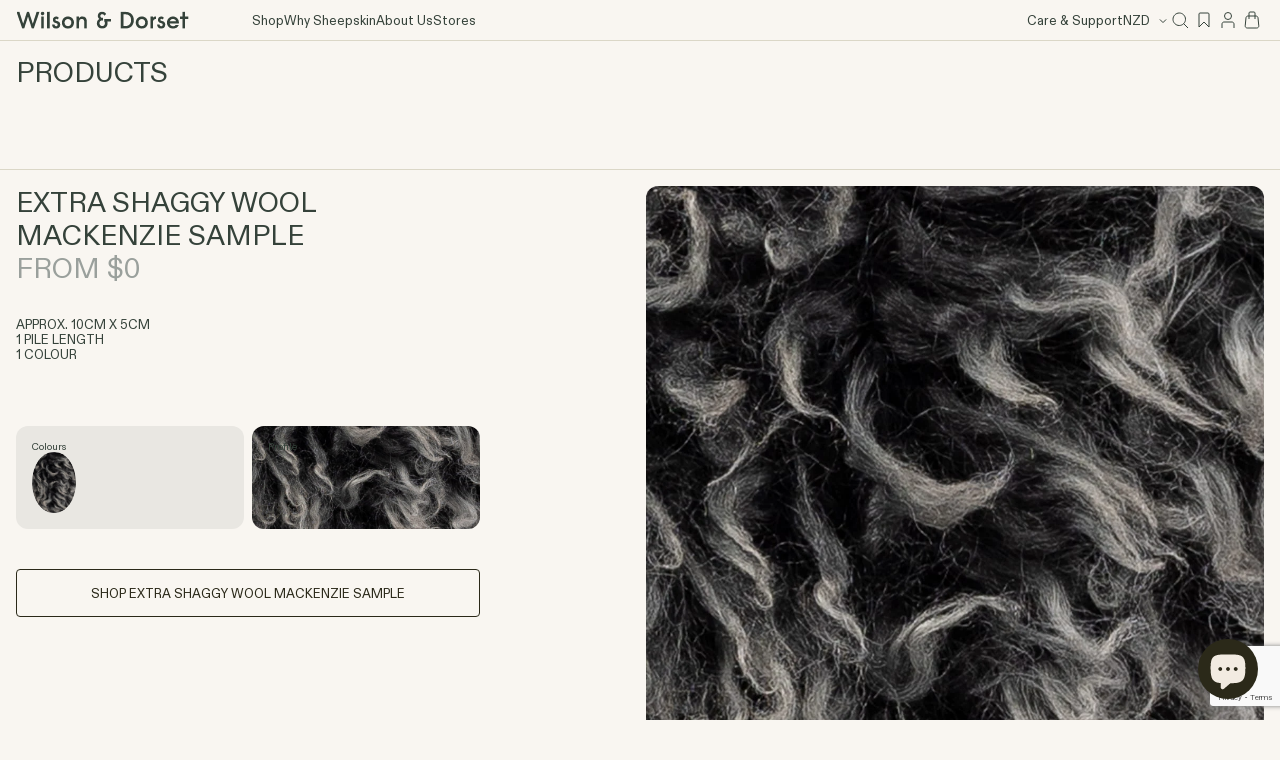

--- FILE ---
content_type: text/html; charset=utf-8
request_url: https://wilsondorset.com/collections/all
body_size: 48293
content:




<!---

  Designed and built by:

  _____________  ______  ________     ___    __    __  _______  _   ______ 
  / ___/_  __/ / / / __ \/  _/ __ \   /   |  / /   /  |/  / __ \/ | / / __ \
  \__ \ / / / / / / / / // // / / /  / /| | / /   / /|_/ / / / /  |/ / / / /
 ___/ // / / /_/ / /_/ // // /_/ /  / ___ |/ /___/ /  / / /_/ / /|  / /_/ / 
/____//_/  \____/_____/___/\____/  /_/  |_/_____/_/  /_/\____/_/ |_/_____/  


  © 2023 Studio Almond  /\/\/\  www.almond.studio

-->

<!doctype html>
<html class='no-js' lang='en'>
  <head>
    <meta charset='utf-8'>
    <meta http-equiv='X-UA-Compatible' content='IE=edge'>
    <meta name='viewport' content='width=device-width,initial-scale=1'>
    <meta name='theme-color' content=''>
    <link rel='canonical' href='https://wilsondorset.com/collections/all'>

    <link rel='alternate' hreflang='en-NZ' href='https://wilsondorset.com/collections/all'>
    <link rel='alternate' hreflang='en-AU' href='https://wilsondorset.com.au/collections/all'>
    <link rel='alternate' hreflang='x-default' href='https://wilsondorset.com/collections/all'>

    <link rel='preconnect' href='https://cdn.shopify.com' crossorigin><link rel='preconnect' href='https://fonts.shopifycdn.com' crossorigin><title>
      Products
 &ndash; Wilson &amp; Dorset</title>

    <link rel="apple-touch-icon" sizes="180x180" href="https://cdn.shopify.com/s/files/1/0045/7660/8371/files/apple-touch-icon.png?v=1745466514">
    <link rel="icon" type="image/png" sizes="32x32" href="https://cdn.shopify.com/s/files/1/0045/7660/8371/files/favicon-32x32.png?v=1745466514">
    <link rel="icon" type="image/png" sizes="16x16" href="https://cdn.shopify.com/s/files/1/0045/7660/8371/files/favicon-16x16.png?v=1745466514">
    

    

    

<meta property="og:site_name" content="Wilson &amp; Dorset">
<meta property="og:url" content="https://wilsondorset.com/collections/all">
<meta property="og:title" content="Products">
<meta property="og:type" content="website">
<meta property="og:description" content="New Zealand Sheepskin Rugs, Sheepskin Bean Bag Chairs and homewares. We use premium quality New Zealand sheepskin. Preserving the wool fibre in its most pure form we create simple, intuitive pieces for your home."><meta property="og:image" content="http://wilsondorset.com/cdn/shop/files/Logo_1200_628_fe5b9d74-7bb0-49cd-a610-a0fea53c9047.jpg?v=1631849123">
  <meta property="og:image:secure_url" content="https://wilsondorset.com/cdn/shop/files/Logo_1200_628_fe5b9d74-7bb0-49cd-a610-a0fea53c9047.jpg?v=1631849123">
  <meta property="og:image:width" content="1200">
  <meta property="og:image:height" content="628"><meta name="twitter:card" content="summary_large_image">
<meta name="twitter:title" content="Products">
<meta name="twitter:description" content="New Zealand Sheepskin Rugs, Sheepskin Bean Bag Chairs and homewares. We use premium quality New Zealand sheepskin. Preserving the wool fibre in its most pure form we create simple, intuitive pieces for your home.">


    

    <script src='//wilsondorset.com/cdn/shop/t/158/assets/constants.js?v=58251544750838685771765750985' defer='defer'></script>
    <script src='//wilsondorset.com/cdn/shop/t/158/assets/pubsub.js?v=158357773527763999511765750983' defer='defer'></script>
    <script src='//wilsondorset.com/cdn/shop/t/158/assets/global.js?v=12686224446442870561765750985' defer='defer'></script><script>window.performance && window.performance.mark && window.performance.mark('shopify.content_for_header.start');</script><meta name="google-site-verification" content="EPVzA3UyRON1OerASS4CTfVVX6xZk3r5gCuVwR3aJPg">
<meta name="facebook-domain-verification" content="fvlchhfmyrfgr6vcxe4l8zu9jxgvxw">
<meta name="facebook-domain-verification" content="xal91art8cua1mhe787z1gybb5iemg">
<meta id="shopify-digital-wallet" name="shopify-digital-wallet" content="/4576608371/digital_wallets/dialog">
<meta name="shopify-checkout-api-token" content="eaab96e7f7ffa03331a53e2396236b96">
<meta id="in-context-paypal-metadata" data-shop-id="4576608371" data-venmo-supported="false" data-environment="production" data-locale="en_US" data-paypal-v4="true" data-currency="NZD">
<link rel="alternate" type="application/atom+xml" title="Feed" href="/collections/all.atom" />
<script async="async" src="/checkouts/internal/preloads.js?locale=en-NZ"></script>
<link rel="preconnect" href="https://shop.app" crossorigin="anonymous">
<script async="async" src="https://shop.app/checkouts/internal/preloads.js?locale=en-NZ&shop_id=4576608371" crossorigin="anonymous"></script>
<script id="apple-pay-shop-capabilities" type="application/json">{"shopId":4576608371,"countryCode":"NZ","currencyCode":"NZD","merchantCapabilities":["supports3DS"],"merchantId":"gid:\/\/shopify\/Shop\/4576608371","merchantName":"Wilson \u0026 Dorset","requiredBillingContactFields":["postalAddress","email","phone"],"requiredShippingContactFields":["postalAddress","email","phone"],"shippingType":"shipping","supportedNetworks":["visa","masterCard","amex","jcb"],"total":{"type":"pending","label":"Wilson \u0026 Dorset","amount":"1.00"},"shopifyPaymentsEnabled":true,"supportsSubscriptions":true}</script>
<script id="shopify-features" type="application/json">{"accessToken":"eaab96e7f7ffa03331a53e2396236b96","betas":["rich-media-storefront-analytics"],"domain":"wilsondorset.com","predictiveSearch":true,"shopId":4576608371,"locale":"en"}</script>
<script>var Shopify = Shopify || {};
Shopify.shop = "wilson-dorset.myshopify.com";
Shopify.locale = "en";
Shopify.currency = {"active":"NZD","rate":"1.0"};
Shopify.country = "NZ";
Shopify.theme = {"name":"wilson-and-dorset\/Summer-Sale-NZ","id":141943013491,"schema_name":"Orion - SA","schema_version":"1.0.0","theme_store_id":null,"role":"main"};
Shopify.theme.handle = "null";
Shopify.theme.style = {"id":null,"handle":null};
Shopify.cdnHost = "wilsondorset.com/cdn";
Shopify.routes = Shopify.routes || {};
Shopify.routes.root = "/";</script>
<script type="module">!function(o){(o.Shopify=o.Shopify||{}).modules=!0}(window);</script>
<script>!function(o){function n(){var o=[];function n(){o.push(Array.prototype.slice.apply(arguments))}return n.q=o,n}var t=o.Shopify=o.Shopify||{};t.loadFeatures=n(),t.autoloadFeatures=n()}(window);</script>
<script>
  window.ShopifyPay = window.ShopifyPay || {};
  window.ShopifyPay.apiHost = "shop.app\/pay";
  window.ShopifyPay.redirectState = null;
</script>
<script id="shop-js-analytics" type="application/json">{"pageType":"collection"}</script>
<script defer="defer" async type="module" src="//wilsondorset.com/cdn/shopifycloud/shop-js/modules/v2/client.init-shop-cart-sync_C5BV16lS.en.esm.js"></script>
<script defer="defer" async type="module" src="//wilsondorset.com/cdn/shopifycloud/shop-js/modules/v2/chunk.common_CygWptCX.esm.js"></script>
<script type="module">
  await import("//wilsondorset.com/cdn/shopifycloud/shop-js/modules/v2/client.init-shop-cart-sync_C5BV16lS.en.esm.js");
await import("//wilsondorset.com/cdn/shopifycloud/shop-js/modules/v2/chunk.common_CygWptCX.esm.js");

  window.Shopify.SignInWithShop?.initShopCartSync?.({"fedCMEnabled":true,"windoidEnabled":true});

</script>
<script>
  window.Shopify = window.Shopify || {};
  if (!window.Shopify.featureAssets) window.Shopify.featureAssets = {};
  window.Shopify.featureAssets['shop-js'] = {"shop-cart-sync":["modules/v2/client.shop-cart-sync_ZFArdW7E.en.esm.js","modules/v2/chunk.common_CygWptCX.esm.js"],"init-fed-cm":["modules/v2/client.init-fed-cm_CmiC4vf6.en.esm.js","modules/v2/chunk.common_CygWptCX.esm.js"],"shop-button":["modules/v2/client.shop-button_tlx5R9nI.en.esm.js","modules/v2/chunk.common_CygWptCX.esm.js"],"shop-cash-offers":["modules/v2/client.shop-cash-offers_DOA2yAJr.en.esm.js","modules/v2/chunk.common_CygWptCX.esm.js","modules/v2/chunk.modal_D71HUcav.esm.js"],"init-windoid":["modules/v2/client.init-windoid_sURxWdc1.en.esm.js","modules/v2/chunk.common_CygWptCX.esm.js"],"shop-toast-manager":["modules/v2/client.shop-toast-manager_ClPi3nE9.en.esm.js","modules/v2/chunk.common_CygWptCX.esm.js"],"init-shop-email-lookup-coordinator":["modules/v2/client.init-shop-email-lookup-coordinator_B8hsDcYM.en.esm.js","modules/v2/chunk.common_CygWptCX.esm.js"],"init-shop-cart-sync":["modules/v2/client.init-shop-cart-sync_C5BV16lS.en.esm.js","modules/v2/chunk.common_CygWptCX.esm.js"],"avatar":["modules/v2/client.avatar_BTnouDA3.en.esm.js"],"pay-button":["modules/v2/client.pay-button_FdsNuTd3.en.esm.js","modules/v2/chunk.common_CygWptCX.esm.js"],"init-customer-accounts":["modules/v2/client.init-customer-accounts_DxDtT_ad.en.esm.js","modules/v2/client.shop-login-button_C5VAVYt1.en.esm.js","modules/v2/chunk.common_CygWptCX.esm.js","modules/v2/chunk.modal_D71HUcav.esm.js"],"init-shop-for-new-customer-accounts":["modules/v2/client.init-shop-for-new-customer-accounts_ChsxoAhi.en.esm.js","modules/v2/client.shop-login-button_C5VAVYt1.en.esm.js","modules/v2/chunk.common_CygWptCX.esm.js","modules/v2/chunk.modal_D71HUcav.esm.js"],"shop-login-button":["modules/v2/client.shop-login-button_C5VAVYt1.en.esm.js","modules/v2/chunk.common_CygWptCX.esm.js","modules/v2/chunk.modal_D71HUcav.esm.js"],"init-customer-accounts-sign-up":["modules/v2/client.init-customer-accounts-sign-up_CPSyQ0Tj.en.esm.js","modules/v2/client.shop-login-button_C5VAVYt1.en.esm.js","modules/v2/chunk.common_CygWptCX.esm.js","modules/v2/chunk.modal_D71HUcav.esm.js"],"shop-follow-button":["modules/v2/client.shop-follow-button_Cva4Ekp9.en.esm.js","modules/v2/chunk.common_CygWptCX.esm.js","modules/v2/chunk.modal_D71HUcav.esm.js"],"checkout-modal":["modules/v2/client.checkout-modal_BPM8l0SH.en.esm.js","modules/v2/chunk.common_CygWptCX.esm.js","modules/v2/chunk.modal_D71HUcav.esm.js"],"lead-capture":["modules/v2/client.lead-capture_Bi8yE_yS.en.esm.js","modules/v2/chunk.common_CygWptCX.esm.js","modules/v2/chunk.modal_D71HUcav.esm.js"],"shop-login":["modules/v2/client.shop-login_D6lNrXab.en.esm.js","modules/v2/chunk.common_CygWptCX.esm.js","modules/v2/chunk.modal_D71HUcav.esm.js"],"payment-terms":["modules/v2/client.payment-terms_CZxnsJam.en.esm.js","modules/v2/chunk.common_CygWptCX.esm.js","modules/v2/chunk.modal_D71HUcav.esm.js"]};
</script>
<script>(function() {
  var isLoaded = false;
  function asyncLoad() {
    if (isLoaded) return;
    isLoaded = true;
    var urls = ["https:\/\/sbzstag.cirkleinc.com\/?shop=wilson-dorset.myshopify.com"];
    for (var i = 0; i < urls.length; i++) {
      var s = document.createElement('script');
      s.type = 'text/javascript';
      s.async = true;
      s.src = urls[i];
      var x = document.getElementsByTagName('script')[0];
      x.parentNode.insertBefore(s, x);
    }
  };
  if(window.attachEvent) {
    window.attachEvent('onload', asyncLoad);
  } else {
    window.addEventListener('load', asyncLoad, false);
  }
})();</script>
<script id="__st">var __st={"a":4576608371,"offset":46800,"reqid":"820e2abe-63e6-4f5a-9177-1d810171363c-1768777698","pageurl":"wilsondorset.com\/collections\/all","u":"2c278956ddd4","p":"collection"};</script>
<script>window.ShopifyPaypalV4VisibilityTracking = true;</script>
<script id="captcha-bootstrap">!function(){'use strict';const t='contact',e='account',n='new_comment',o=[[t,t],['blogs',n],['comments',n],[t,'customer']],c=[[e,'customer_login'],[e,'guest_login'],[e,'recover_customer_password'],[e,'create_customer']],r=t=>t.map((([t,e])=>`form[action*='/${t}']:not([data-nocaptcha='true']) input[name='form_type'][value='${e}']`)).join(','),a=t=>()=>t?[...document.querySelectorAll(t)].map((t=>t.form)):[];function s(){const t=[...o],e=r(t);return a(e)}const i='password',u='form_key',d=['recaptcha-v3-token','g-recaptcha-response','h-captcha-response',i],f=()=>{try{return window.sessionStorage}catch{return}},m='__shopify_v',_=t=>t.elements[u];function p(t,e,n=!1){try{const o=window.sessionStorage,c=JSON.parse(o.getItem(e)),{data:r}=function(t){const{data:e,action:n}=t;return t[m]||n?{data:e,action:n}:{data:t,action:n}}(c);for(const[e,n]of Object.entries(r))t.elements[e]&&(t.elements[e].value=n);n&&o.removeItem(e)}catch(o){console.error('form repopulation failed',{error:o})}}const l='form_type',E='cptcha';function T(t){t.dataset[E]=!0}const w=window,h=w.document,L='Shopify',v='ce_forms',y='captcha';let A=!1;((t,e)=>{const n=(g='f06e6c50-85a8-45c8-87d0-21a2b65856fe',I='https://cdn.shopify.com/shopifycloud/storefront-forms-hcaptcha/ce_storefront_forms_captcha_hcaptcha.v1.5.2.iife.js',D={infoText:'Protected by hCaptcha',privacyText:'Privacy',termsText:'Terms'},(t,e,n)=>{const o=w[L][v],c=o.bindForm;if(c)return c(t,g,e,D).then(n);var r;o.q.push([[t,g,e,D],n]),r=I,A||(h.body.append(Object.assign(h.createElement('script'),{id:'captcha-provider',async:!0,src:r})),A=!0)});var g,I,D;w[L]=w[L]||{},w[L][v]=w[L][v]||{},w[L][v].q=[],w[L][y]=w[L][y]||{},w[L][y].protect=function(t,e){n(t,void 0,e),T(t)},Object.freeze(w[L][y]),function(t,e,n,w,h,L){const[v,y,A,g]=function(t,e,n){const i=e?o:[],u=t?c:[],d=[...i,...u],f=r(d),m=r(i),_=r(d.filter((([t,e])=>n.includes(e))));return[a(f),a(m),a(_),s()]}(w,h,L),I=t=>{const e=t.target;return e instanceof HTMLFormElement?e:e&&e.form},D=t=>v().includes(t);t.addEventListener('submit',(t=>{const e=I(t);if(!e)return;const n=D(e)&&!e.dataset.hcaptchaBound&&!e.dataset.recaptchaBound,o=_(e),c=g().includes(e)&&(!o||!o.value);(n||c)&&t.preventDefault(),c&&!n&&(function(t){try{if(!f())return;!function(t){const e=f();if(!e)return;const n=_(t);if(!n)return;const o=n.value;o&&e.removeItem(o)}(t);const e=Array.from(Array(32),(()=>Math.random().toString(36)[2])).join('');!function(t,e){_(t)||t.append(Object.assign(document.createElement('input'),{type:'hidden',name:u})),t.elements[u].value=e}(t,e),function(t,e){const n=f();if(!n)return;const o=[...t.querySelectorAll(`input[type='${i}']`)].map((({name:t})=>t)),c=[...d,...o],r={};for(const[a,s]of new FormData(t).entries())c.includes(a)||(r[a]=s);n.setItem(e,JSON.stringify({[m]:1,action:t.action,data:r}))}(t,e)}catch(e){console.error('failed to persist form',e)}}(e),e.submit())}));const S=(t,e)=>{t&&!t.dataset[E]&&(n(t,e.some((e=>e===t))),T(t))};for(const o of['focusin','change'])t.addEventListener(o,(t=>{const e=I(t);D(e)&&S(e,y())}));const B=e.get('form_key'),M=e.get(l),P=B&&M;t.addEventListener('DOMContentLoaded',(()=>{const t=y();if(P)for(const e of t)e.elements[l].value===M&&p(e,B);[...new Set([...A(),...v().filter((t=>'true'===t.dataset.shopifyCaptcha))])].forEach((e=>S(e,t)))}))}(h,new URLSearchParams(w.location.search),n,t,e,['guest_login'])})(!0,!0)}();</script>
<script integrity="sha256-4kQ18oKyAcykRKYeNunJcIwy7WH5gtpwJnB7kiuLZ1E=" data-source-attribution="shopify.loadfeatures" defer="defer" src="//wilsondorset.com/cdn/shopifycloud/storefront/assets/storefront/load_feature-a0a9edcb.js" crossorigin="anonymous"></script>
<script crossorigin="anonymous" defer="defer" src="//wilsondorset.com/cdn/shopifycloud/storefront/assets/shopify_pay/storefront-65b4c6d7.js?v=20250812"></script>
<script data-source-attribution="shopify.dynamic_checkout.dynamic.init">var Shopify=Shopify||{};Shopify.PaymentButton=Shopify.PaymentButton||{isStorefrontPortableWallets:!0,init:function(){window.Shopify.PaymentButton.init=function(){};var t=document.createElement("script");t.src="https://wilsondorset.com/cdn/shopifycloud/portable-wallets/latest/portable-wallets.en.js",t.type="module",document.head.appendChild(t)}};
</script>
<script data-source-attribution="shopify.dynamic_checkout.buyer_consent">
  function portableWalletsHideBuyerConsent(e){var t=document.getElementById("shopify-buyer-consent"),n=document.getElementById("shopify-subscription-policy-button");t&&n&&(t.classList.add("hidden"),t.setAttribute("aria-hidden","true"),n.removeEventListener("click",e))}function portableWalletsShowBuyerConsent(e){var t=document.getElementById("shopify-buyer-consent"),n=document.getElementById("shopify-subscription-policy-button");t&&n&&(t.classList.remove("hidden"),t.removeAttribute("aria-hidden"),n.addEventListener("click",e))}window.Shopify?.PaymentButton&&(window.Shopify.PaymentButton.hideBuyerConsent=portableWalletsHideBuyerConsent,window.Shopify.PaymentButton.showBuyerConsent=portableWalletsShowBuyerConsent);
</script>
<script data-source-attribution="shopify.dynamic_checkout.cart.bootstrap">document.addEventListener("DOMContentLoaded",(function(){function t(){return document.querySelector("shopify-accelerated-checkout-cart, shopify-accelerated-checkout")}if(t())Shopify.PaymentButton.init();else{new MutationObserver((function(e,n){t()&&(Shopify.PaymentButton.init(),n.disconnect())})).observe(document.body,{childList:!0,subtree:!0})}}));
</script>
<link id="shopify-accelerated-checkout-styles" rel="stylesheet" media="screen" href="https://wilsondorset.com/cdn/shopifycloud/portable-wallets/latest/accelerated-checkout-backwards-compat.css" crossorigin="anonymous">
<style id="shopify-accelerated-checkout-cart">
        #shopify-buyer-consent {
  margin-top: 1em;
  display: inline-block;
  width: 100%;
}

#shopify-buyer-consent.hidden {
  display: none;
}

#shopify-subscription-policy-button {
  background: none;
  border: none;
  padding: 0;
  text-decoration: underline;
  font-size: inherit;
  cursor: pointer;
}

#shopify-subscription-policy-button::before {
  box-shadow: none;
}

      </style>

<script>window.performance && window.performance.mark && window.performance.mark('shopify.content_for_header.end');</script>

    <script type='text/javascript' src='//www.klaviyo.com/media/js/public/klaviyo_subscribe.js'></script>
    <script>
      document.documentElement.className = document.documentElement.className.replace('no-js', 'js');
      if (Shopify.designMode) {
        document.documentElement.classList.add('shopify-design-mode');
      }
    </script>
    <script src='//wilsondorset.com/cdn/shop/t/158/assets/js.cookie.min.js?v=173104051838037689971765750985'></script>

    



<link rel="preload" as="font" href="//wilsondorset.com/cdn/shop/t/158/assets/ABCDiatype-Regular.woff2?v=163349321208768173581765750984" type="font/woff2" crossorigin>

<link rel="preload" as="font" href="//wilsondorset.com/cdn/shop/t/158/assets/ABCDiatype-Bold.woff2?v=183587345486188689181765750983" type="font/woff2" crossorigin>


<style>
  @font-face {
    font-family: 'ABC Diatype Regular';
    font-weight: 400;
    font-style: normal;
    font-display: swap;
    src:  
      url("//wilsondorset.com/cdn/shop/t/158/assets/ABCDiatype-Regular.woff2?v=163349321208768173581765750984") format("woff2"), 
      url("//wilsondorset.com/cdn/shop/t/158/assets/ABCDiatype-Regular.woff?v=27386271261609961681765750983") format("woff")
  }
  @font-face {
    font-family: 'ABC Diatype Bold';
    font-weight: 700;
    font-style: normal;
    font-display: swap;
    src:  
      url("//wilsondorset.com/cdn/shop/t/158/assets/ABCDiatype-Bold.woff2?v=183587345486188689181765750983") format("woff2"), 
      url("//wilsondorset.com/cdn/shop/t/158/assets/ABCDiatype-Bold.woff?v=89200505072507217241765750983") format("woff");
  }
</style>

    <link rel='stylesheet' href='//wilsondorset.com/cdn/shop/t/158/assets/main.css?v=121117679510374993521767683825'>
    <link rel='stylesheet' href='https://cdn.jsdelivr.net/npm/swiper@9/swiper-bundle.min.css'>

    

    

    
      <script src="https://www.google.com/recaptcha/api.js?render=6LfrJjkrAAAAAJza2aMgl9WC6efda5yb92WkW7P7" async defer></script>
    
  <!-- BEGIN app block: shopify://apps/klaviyo-email-marketing-sms/blocks/klaviyo-onsite-embed/2632fe16-c075-4321-a88b-50b567f42507 -->












  <script async src="https://static.klaviyo.com/onsite/js/SMUAaQ/klaviyo.js?company_id=SMUAaQ"></script>
  <script>!function(){if(!window.klaviyo){window._klOnsite=window._klOnsite||[];try{window.klaviyo=new Proxy({},{get:function(n,i){return"push"===i?function(){var n;(n=window._klOnsite).push.apply(n,arguments)}:function(){for(var n=arguments.length,o=new Array(n),w=0;w<n;w++)o[w]=arguments[w];var t="function"==typeof o[o.length-1]?o.pop():void 0,e=new Promise((function(n){window._klOnsite.push([i].concat(o,[function(i){t&&t(i),n(i)}]))}));return e}}})}catch(n){window.klaviyo=window.klaviyo||[],window.klaviyo.push=function(){var n;(n=window._klOnsite).push.apply(n,arguments)}}}}();</script>

  




  <script>
    window.klaviyoReviewsProductDesignMode = false
  </script>







<!-- END app block --><!-- BEGIN app block: shopify://apps/simprosys-google-shopping-feed/blocks/core_settings_block/1f0b859e-9fa6-4007-97e8-4513aff5ff3b --><!-- BEGIN: GSF App Core Tags & Scripts by Simprosys Google Shopping Feed -->









<!-- END: GSF App Core Tags & Scripts by Simprosys Google Shopping Feed -->
<!-- END app block --><script src="https://cdn.shopify.com/extensions/019bc58b-42ab-7546-9c2f-c3bcf0817845/roadmap-app-419/assets/roadmap.min.js" type="text/javascript" defer="defer"></script>
<link href="https://cdn.shopify.com/extensions/019bc58b-42ab-7546-9c2f-c3bcf0817845/roadmap-app-419/assets/style.css" rel="stylesheet" type="text/css" media="all">
<script src="https://cdn.shopify.com/extensions/7bc9bb47-adfa-4267-963e-cadee5096caf/inbox-1252/assets/inbox-chat-loader.js" type="text/javascript" defer="defer"></script>
<link href="https://monorail-edge.shopifysvc.com" rel="dns-prefetch">
<script>(function(){if ("sendBeacon" in navigator && "performance" in window) {try {var session_token_from_headers = performance.getEntriesByType('navigation')[0].serverTiming.find(x => x.name == '_s').description;} catch {var session_token_from_headers = undefined;}var session_cookie_matches = document.cookie.match(/_shopify_s=([^;]*)/);var session_token_from_cookie = session_cookie_matches && session_cookie_matches.length === 2 ? session_cookie_matches[1] : "";var session_token = session_token_from_headers || session_token_from_cookie || "";function handle_abandonment_event(e) {var entries = performance.getEntries().filter(function(entry) {return /monorail-edge.shopifysvc.com/.test(entry.name);});if (!window.abandonment_tracked && entries.length === 0) {window.abandonment_tracked = true;var currentMs = Date.now();var navigation_start = performance.timing.navigationStart;var payload = {shop_id: 4576608371,url: window.location.href,navigation_start,duration: currentMs - navigation_start,session_token,page_type: "collection"};window.navigator.sendBeacon("https://monorail-edge.shopifysvc.com/v1/produce", JSON.stringify({schema_id: "online_store_buyer_site_abandonment/1.1",payload: payload,metadata: {event_created_at_ms: currentMs,event_sent_at_ms: currentMs}}));}}window.addEventListener('pagehide', handle_abandonment_event);}}());</script>
<script id="web-pixels-manager-setup">(function e(e,d,r,n,o){if(void 0===o&&(o={}),!Boolean(null===(a=null===(i=window.Shopify)||void 0===i?void 0:i.analytics)||void 0===a?void 0:a.replayQueue)){var i,a;window.Shopify=window.Shopify||{};var t=window.Shopify;t.analytics=t.analytics||{};var s=t.analytics;s.replayQueue=[],s.publish=function(e,d,r){return s.replayQueue.push([e,d,r]),!0};try{self.performance.mark("wpm:start")}catch(e){}var l=function(){var e={modern:/Edge?\/(1{2}[4-9]|1[2-9]\d|[2-9]\d{2}|\d{4,})\.\d+(\.\d+|)|Firefox\/(1{2}[4-9]|1[2-9]\d|[2-9]\d{2}|\d{4,})\.\d+(\.\d+|)|Chrom(ium|e)\/(9{2}|\d{3,})\.\d+(\.\d+|)|(Maci|X1{2}).+ Version\/(15\.\d+|(1[6-9]|[2-9]\d|\d{3,})\.\d+)([,.]\d+|)( \(\w+\)|)( Mobile\/\w+|) Safari\/|Chrome.+OPR\/(9{2}|\d{3,})\.\d+\.\d+|(CPU[ +]OS|iPhone[ +]OS|CPU[ +]iPhone|CPU IPhone OS|CPU iPad OS)[ +]+(15[._]\d+|(1[6-9]|[2-9]\d|\d{3,})[._]\d+)([._]\d+|)|Android:?[ /-](13[3-9]|1[4-9]\d|[2-9]\d{2}|\d{4,})(\.\d+|)(\.\d+|)|Android.+Firefox\/(13[5-9]|1[4-9]\d|[2-9]\d{2}|\d{4,})\.\d+(\.\d+|)|Android.+Chrom(ium|e)\/(13[3-9]|1[4-9]\d|[2-9]\d{2}|\d{4,})\.\d+(\.\d+|)|SamsungBrowser\/([2-9]\d|\d{3,})\.\d+/,legacy:/Edge?\/(1[6-9]|[2-9]\d|\d{3,})\.\d+(\.\d+|)|Firefox\/(5[4-9]|[6-9]\d|\d{3,})\.\d+(\.\d+|)|Chrom(ium|e)\/(5[1-9]|[6-9]\d|\d{3,})\.\d+(\.\d+|)([\d.]+$|.*Safari\/(?![\d.]+ Edge\/[\d.]+$))|(Maci|X1{2}).+ Version\/(10\.\d+|(1[1-9]|[2-9]\d|\d{3,})\.\d+)([,.]\d+|)( \(\w+\)|)( Mobile\/\w+|) Safari\/|Chrome.+OPR\/(3[89]|[4-9]\d|\d{3,})\.\d+\.\d+|(CPU[ +]OS|iPhone[ +]OS|CPU[ +]iPhone|CPU IPhone OS|CPU iPad OS)[ +]+(10[._]\d+|(1[1-9]|[2-9]\d|\d{3,})[._]\d+)([._]\d+|)|Android:?[ /-](13[3-9]|1[4-9]\d|[2-9]\d{2}|\d{4,})(\.\d+|)(\.\d+|)|Mobile Safari.+OPR\/([89]\d|\d{3,})\.\d+\.\d+|Android.+Firefox\/(13[5-9]|1[4-9]\d|[2-9]\d{2}|\d{4,})\.\d+(\.\d+|)|Android.+Chrom(ium|e)\/(13[3-9]|1[4-9]\d|[2-9]\d{2}|\d{4,})\.\d+(\.\d+|)|Android.+(UC? ?Browser|UCWEB|U3)[ /]?(15\.([5-9]|\d{2,})|(1[6-9]|[2-9]\d|\d{3,})\.\d+)\.\d+|SamsungBrowser\/(5\.\d+|([6-9]|\d{2,})\.\d+)|Android.+MQ{2}Browser\/(14(\.(9|\d{2,})|)|(1[5-9]|[2-9]\d|\d{3,})(\.\d+|))(\.\d+|)|K[Aa][Ii]OS\/(3\.\d+|([4-9]|\d{2,})\.\d+)(\.\d+|)/},d=e.modern,r=e.legacy,n=navigator.userAgent;return n.match(d)?"modern":n.match(r)?"legacy":"unknown"}(),u="modern"===l?"modern":"legacy",c=(null!=n?n:{modern:"",legacy:""})[u],f=function(e){return[e.baseUrl,"/wpm","/b",e.hashVersion,"modern"===e.buildTarget?"m":"l",".js"].join("")}({baseUrl:d,hashVersion:r,buildTarget:u}),m=function(e){var d=e.version,r=e.bundleTarget,n=e.surface,o=e.pageUrl,i=e.monorailEndpoint;return{emit:function(e){var a=e.status,t=e.errorMsg,s=(new Date).getTime(),l=JSON.stringify({metadata:{event_sent_at_ms:s},events:[{schema_id:"web_pixels_manager_load/3.1",payload:{version:d,bundle_target:r,page_url:o,status:a,surface:n,error_msg:t},metadata:{event_created_at_ms:s}}]});if(!i)return console&&console.warn&&console.warn("[Web Pixels Manager] No Monorail endpoint provided, skipping logging."),!1;try{return self.navigator.sendBeacon.bind(self.navigator)(i,l)}catch(e){}var u=new XMLHttpRequest;try{return u.open("POST",i,!0),u.setRequestHeader("Content-Type","text/plain"),u.send(l),!0}catch(e){return console&&console.warn&&console.warn("[Web Pixels Manager] Got an unhandled error while logging to Monorail."),!1}}}}({version:r,bundleTarget:l,surface:e.surface,pageUrl:self.location.href,monorailEndpoint:e.monorailEndpoint});try{o.browserTarget=l,function(e){var d=e.src,r=e.async,n=void 0===r||r,o=e.onload,i=e.onerror,a=e.sri,t=e.scriptDataAttributes,s=void 0===t?{}:t,l=document.createElement("script"),u=document.querySelector("head"),c=document.querySelector("body");if(l.async=n,l.src=d,a&&(l.integrity=a,l.crossOrigin="anonymous"),s)for(var f in s)if(Object.prototype.hasOwnProperty.call(s,f))try{l.dataset[f]=s[f]}catch(e){}if(o&&l.addEventListener("load",o),i&&l.addEventListener("error",i),u)u.appendChild(l);else{if(!c)throw new Error("Did not find a head or body element to append the script");c.appendChild(l)}}({src:f,async:!0,onload:function(){if(!function(){var e,d;return Boolean(null===(d=null===(e=window.Shopify)||void 0===e?void 0:e.analytics)||void 0===d?void 0:d.initialized)}()){var d=window.webPixelsManager.init(e)||void 0;if(d){var r=window.Shopify.analytics;r.replayQueue.forEach((function(e){var r=e[0],n=e[1],o=e[2];d.publishCustomEvent(r,n,o)})),r.replayQueue=[],r.publish=d.publishCustomEvent,r.visitor=d.visitor,r.initialized=!0}}},onerror:function(){return m.emit({status:"failed",errorMsg:"".concat(f," has failed to load")})},sri:function(e){var d=/^sha384-[A-Za-z0-9+/=]+$/;return"string"==typeof e&&d.test(e)}(c)?c:"",scriptDataAttributes:o}),m.emit({status:"loading"})}catch(e){m.emit({status:"failed",errorMsg:(null==e?void 0:e.message)||"Unknown error"})}}})({shopId: 4576608371,storefrontBaseUrl: "https://wilsondorset.com",extensionsBaseUrl: "https://extensions.shopifycdn.com/cdn/shopifycloud/web-pixels-manager",monorailEndpoint: "https://monorail-edge.shopifysvc.com/unstable/produce_batch",surface: "storefront-renderer",enabledBetaFlags: ["2dca8a86"],webPixelsConfigList: [{"id":"821395571","configuration":"{\"config\":\"{\\\"google_tag_ids\\\":[\\\"G-83Y5RV9PVM\\\",\\\"GT-WRCP5WCJ\\\",\\\"AW-672943053\\\"],\\\"target_country\\\":\\\"NZ\\\",\\\"gtag_events\\\":[{\\\"type\\\":\\\"begin_checkout\\\",\\\"action_label\\\":[\\\"G-83Y5RV9PVM\\\",\\\"AW-672943053\\\/MU45COXvnbkYEM2X8cAC\\\"]},{\\\"type\\\":\\\"search\\\",\\\"action_label\\\":\\\"G-83Y5RV9PVM\\\"},{\\\"type\\\":\\\"view_item\\\",\\\"action_label\\\":[\\\"G-83Y5RV9PVM\\\",\\\"MC-69F9N87C91\\\"]},{\\\"type\\\":\\\"purchase\\\",\\\"action_label\\\":[\\\"G-83Y5RV9PVM\\\",\\\"MC-69F9N87C91\\\",\\\"AW-672943053\\\/VtyHCOCtprkYEM2X8cAC\\\"]},{\\\"type\\\":\\\"page_view\\\",\\\"action_label\\\":[\\\"G-83Y5RV9PVM\\\",\\\"MC-69F9N87C91\\\"]},{\\\"type\\\":\\\"add_payment_info\\\",\\\"action_label\\\":\\\"G-83Y5RV9PVM\\\"},{\\\"type\\\":\\\"add_to_cart\\\",\\\"action_label\\\":[\\\"G-83Y5RV9PVM\\\",\\\"AW-672943053\\\/eG2VCMWtprkYEM2X8cAC\\\"]}],\\\"enable_monitoring_mode\\\":false}\"}","eventPayloadVersion":"v1","runtimeContext":"OPEN","scriptVersion":"b2a88bafab3e21179ed38636efcd8a93","type":"APP","apiClientId":1780363,"privacyPurposes":[],"dataSharingAdjustments":{"protectedCustomerApprovalScopes":["read_customer_address","read_customer_email","read_customer_name","read_customer_personal_data","read_customer_phone"]}},{"id":"523731059","configuration":"{\"swymApiEndpoint\":\"https:\/\/swymstore-v3free-01.swymrelay.com\",\"swymTier\":\"v3free-01\"}","eventPayloadVersion":"v1","runtimeContext":"STRICT","scriptVersion":"5b6f6917e306bc7f24523662663331c0","type":"APP","apiClientId":1350849,"privacyPurposes":["ANALYTICS","MARKETING","PREFERENCES"],"dataSharingAdjustments":{"protectedCustomerApprovalScopes":["read_customer_email","read_customer_name","read_customer_personal_data","read_customer_phone"]}},{"id":"519864435","configuration":"{\"apiBaseUrl\":\"https:\/\/roadmap.gadget.app\/\",\"accountID\":\"4576608371\"}","eventPayloadVersion":"v1","runtimeContext":"STRICT","scriptVersion":"c3f8f99fc9640b614084670240b50829","type":"APP","apiClientId":79060795393,"privacyPurposes":["ANALYTICS","MARKETING","SALE_OF_DATA"],"dataSharingAdjustments":{"protectedCustomerApprovalScopes":["read_customer_address","read_customer_email","read_customer_name","read_customer_personal_data","read_customer_phone"]}},{"id":"201785459","configuration":"{\"pixel_id\":\"428485154725459\",\"pixel_type\":\"facebook_pixel\",\"metaapp_system_user_token\":\"-\"}","eventPayloadVersion":"v1","runtimeContext":"OPEN","scriptVersion":"ca16bc87fe92b6042fbaa3acc2fbdaa6","type":"APP","apiClientId":2329312,"privacyPurposes":["ANALYTICS","MARKETING","SALE_OF_DATA"],"dataSharingAdjustments":{"protectedCustomerApprovalScopes":["read_customer_address","read_customer_email","read_customer_name","read_customer_personal_data","read_customer_phone"]}},{"id":"49217651","eventPayloadVersion":"v1","runtimeContext":"LAX","scriptVersion":"1","type":"CUSTOM","privacyPurposes":["MARKETING"],"name":"Meta pixel (migrated)"},{"id":"111771763","eventPayloadVersion":"1","runtimeContext":"LAX","scriptVersion":"1","type":"CUSTOM","privacyPurposes":["SALE_OF_DATA"],"name":"Simprosys Custom Events"},{"id":"shopify-app-pixel","configuration":"{}","eventPayloadVersion":"v1","runtimeContext":"STRICT","scriptVersion":"0450","apiClientId":"shopify-pixel","type":"APP","privacyPurposes":["ANALYTICS","MARKETING"]},{"id":"shopify-custom-pixel","eventPayloadVersion":"v1","runtimeContext":"LAX","scriptVersion":"0450","apiClientId":"shopify-pixel","type":"CUSTOM","privacyPurposes":["ANALYTICS","MARKETING"]}],isMerchantRequest: false,initData: {"shop":{"name":"Wilson \u0026 Dorset","paymentSettings":{"currencyCode":"NZD"},"myshopifyDomain":"wilson-dorset.myshopify.com","countryCode":"NZ","storefrontUrl":"https:\/\/wilsondorset.com"},"customer":null,"cart":null,"checkout":null,"productVariants":[],"purchasingCompany":null},},"https://wilsondorset.com/cdn","fcfee988w5aeb613cpc8e4bc33m6693e112",{"modern":"","legacy":""},{"shopId":"4576608371","storefrontBaseUrl":"https:\/\/wilsondorset.com","extensionBaseUrl":"https:\/\/extensions.shopifycdn.com\/cdn\/shopifycloud\/web-pixels-manager","surface":"storefront-renderer","enabledBetaFlags":"[\"2dca8a86\"]","isMerchantRequest":"false","hashVersion":"fcfee988w5aeb613cpc8e4bc33m6693e112","publish":"custom","events":"[[\"page_viewed\",{}],[\"collection_viewed\",{\"collection\":{\"id\":\"\",\"title\":\"Products\",\"productVariants\":[{\"price\":{\"amount\":3.0,\"currencyCode\":\"NZD\"},\"product\":{\"title\":\"Extra Shaggy Wool Mackenzie Sample\",\"vendor\":\"Wilson \u0026 Dorset\",\"id\":\"7855270822003\",\"untranslatedTitle\":\"Extra Shaggy Wool Mackenzie Sample\",\"url\":\"\/products\/extra-long-wool-mackenzie-sample\",\"type\":\"Sheepskin Swatch\"},\"id\":\"42668172148851\",\"image\":{\"src\":\"\/\/wilsondorset.com\/cdn\/shop\/files\/Mackenzie-60mm-Sample-M_d27d54b0-34bd-4582-8f74-f334873a1424.jpg?v=1744351443\"},\"sku\":\"SA XLW MK\",\"title\":\"Extra Shaggy Wool \/ Sample \/ Mackenzie\",\"untranslatedTitle\":\"Extra Shaggy Wool \/ Sample \/ Mackenzie\"},{\"price\":{\"amount\":3.0,\"currencyCode\":\"NZD\"},\"product\":{\"title\":\"Extra Shaggy Wool Minaret Sample\",\"vendor\":\"Wilson \u0026 Dorset\",\"id\":\"7167443206259\",\"untranslatedTitle\":\"Extra Shaggy Wool Minaret Sample\",\"url\":\"\/products\/extra-long-wool-minaret\",\"type\":\"Sheepskin Swatch\"},\"id\":\"40870909313139\",\"image\":{\"src\":\"\/\/wilsondorset.com\/cdn\/shop\/files\/Minaret-Sample-M.jpg?v=1744351701\"},\"sku\":\"SA XLW MI\",\"title\":\"Extra Shaggy Wool \/ Sample \/ Minaret\",\"untranslatedTitle\":\"Extra Shaggy Wool \/ Sample \/ Minaret\"},{\"price\":{\"amount\":3.0,\"currencyCode\":\"NZD\"},\"product\":{\"title\":\"Extra Shaggy Wool Mt Gold Sample\",\"vendor\":\"Wilson \u0026 Dorset\",\"id\":\"7167443140723\",\"untranslatedTitle\":\"Extra Shaggy Wool Mt Gold Sample\",\"url\":\"\/products\/extra-long-wool-mt-gold\",\"type\":\"Sheepskin Swatch\"},\"id\":\"40870909247603\",\"image\":{\"src\":\"\/\/wilsondorset.com\/cdn\/shop\/files\/MtGold-60mm-Sample-M_418bd714-41ef-4313-ab3d-5b36775ee1c3.jpg?v=1744351702\"},\"sku\":\"SA XLW MG\",\"title\":\"Extra Shaggy Wool \/ Sample \/ Mt Gold\",\"untranslatedTitle\":\"Extra Shaggy Wool \/ Sample \/ Mt Gold\"},{\"price\":{\"amount\":25.0,\"currencyCode\":\"NZD\"},\"product\":{\"title\":\"Gift Card\",\"vendor\":\"Wilson \u0026 Dorset\",\"id\":\"4515983032435\",\"untranslatedTitle\":\"Gift Card\",\"url\":\"\/products\/gift-card\",\"type\":\"Gift Card\"},\"id\":\"31818878845043\",\"image\":{\"src\":\"\/\/wilsondorset.com\/cdn\/shop\/files\/Online-Gift-Card.jpg?v=1747776080\"},\"sku\":\"EGIFT25\",\"title\":\"NZD $25.00\",\"untranslatedTitle\":\"NZD $25.00\"},{\"price\":{\"amount\":49.99,\"currencyCode\":\"NZD\"},\"product\":{\"title\":\"Jump In\",\"vendor\":\"HarperCollins\",\"id\":\"8150687678579\",\"untranslatedTitle\":\"Jump In\",\"url\":\"\/products\/jump-in\",\"type\":\"\"},\"id\":\"44153637798003\",\"image\":{\"src\":\"\/\/wilsondorset.com\/cdn\/shop\/files\/jumpin.png?v=1765850423\"},\"sku\":\"HC 004\",\"title\":\"Default Title\",\"untranslatedTitle\":\"Default Title\"},{\"price\":{\"amount\":39.99,\"currencyCode\":\"NZD\"},\"product\":{\"title\":\"Kiwi Country\",\"vendor\":\"HarperCollins\",\"id\":\"8150686531699\",\"untranslatedTitle\":\"Kiwi Country\",\"url\":\"\/products\/kiwi-country\",\"type\":\"\"},\"id\":\"44153633931379\",\"image\":{\"src\":\"\/\/wilsondorset.com\/cdn\/shop\/files\/kiwicountry.png?v=1765850104\"},\"sku\":\"HC 007\",\"title\":\"Default Title\",\"untranslatedTitle\":\"Default Title\"},{\"price\":{\"amount\":45.0,\"currencyCode\":\"NZD\"},\"product\":{\"title\":\"Land of Two Halves\",\"vendor\":\"HarperCollins\",\"id\":\"8150687776883\",\"untranslatedTitle\":\"Land of Two Halves\",\"url\":\"\/products\/land-of-two-halves\",\"type\":\"\"},\"id\":\"44153638223987\",\"image\":{\"src\":\"\/\/wilsondorset.com\/cdn\/shop\/files\/landoftwohalves.png?v=1765850500\"},\"sku\":\"HC 003\",\"title\":\"Default Title\",\"untranslatedTitle\":\"Default Title\"},{\"price\":{\"amount\":39.99,\"currencyCode\":\"NZD\"},\"product\":{\"title\":\"Northbound\",\"vendor\":\"HarperCollins\",\"id\":\"8150688202867\",\"untranslatedTitle\":\"Northbound\",\"url\":\"\/products\/northbound\",\"type\":\"\"},\"id\":\"44153638813811\",\"image\":{\"src\":\"\/\/wilsondorset.com\/cdn\/shop\/files\/northbound.png?v=1765850656\"},\"sku\":\"HC 001\",\"title\":\"Default Title\",\"untranslatedTitle\":\"Default Title\"},{\"price\":{\"amount\":44.99,\"currencyCode\":\"NZD\"},\"product\":{\"title\":\"Omnibird: An Avian Investigator's Handbook\",\"vendor\":\"HarperCollins\",\"id\":\"8150687547507\",\"untranslatedTitle\":\"Omnibird: An Avian Investigator's Handbook\",\"url\":\"\/products\/omnibird-an-avian-investigators-handbook\",\"type\":\"\"},\"id\":\"44153637470323\",\"image\":{\"src\":\"\/\/wilsondorset.com\/cdn\/shop\/files\/omnibird.png?v=1765850263\"},\"sku\":\"HC 005\",\"title\":\"Default Title\",\"untranslatedTitle\":\"Default Title\"},{\"price\":{\"amount\":55.0,\"currencyCode\":\"NZD\"},\"product\":{\"title\":\"Our Land in Colour\",\"vendor\":\"HarperCollins\",\"id\":\"8150685843571\",\"untranslatedTitle\":\"Our Land in Colour\",\"url\":\"\/products\/our-land-in-colour\",\"type\":\"\"},\"id\":\"44153632424051\",\"image\":{\"src\":\"\/\/wilsondorset.com\/cdn\/shop\/files\/ourlandincolour.png?v=1765849812\"},\"sku\":\"HC 009\",\"title\":\"Default Title\",\"untranslatedTitle\":\"Default Title\"},{\"price\":{\"amount\":3.0,\"currencyCode\":\"NZD\"},\"product\":{\"title\":\"Shaggy Wool Cardrona Sample\",\"vendor\":\"Wilson \u0026 Dorset\",\"id\":\"7167443009651\",\"untranslatedTitle\":\"Shaggy Wool Cardrona Sample\",\"url\":\"\/products\/long-wool-cardrona\",\"type\":\"Sheepskin Swatch\"},\"id\":\"40870909116531\",\"image\":{\"src\":\"\/\/wilsondorset.com\/cdn\/shop\/files\/Cardrona-40mm-Sample-M.jpg?v=1744351704\"},\"sku\":\"SA LW CA\",\"title\":\"Shaggy Wool \/ Sample \/ Cardrona\",\"untranslatedTitle\":\"Shaggy Wool \/ Sample \/ Cardrona\"},{\"price\":{\"amount\":3.0,\"currencyCode\":\"NZD\"},\"product\":{\"title\":\"Shaggy Wool Matuki Sample\",\"vendor\":\"Wilson \u0026 Dorset\",\"id\":\"7167442878579\",\"untranslatedTitle\":\"Shaggy Wool Matuki Sample\",\"url\":\"\/products\/long-wool-matuki\",\"type\":\"Sheepskin Swatch\"},\"id\":\"40870908985459\",\"image\":{\"src\":\"\/\/wilsondorset.com\/cdn\/shop\/files\/Matuki-40mm-Sample-M.jpg?v=1744351708\"},\"sku\":\"SA LW MA\",\"title\":\"Shaggy Wool \/ Sample \/ Matuki\",\"untranslatedTitle\":\"Shaggy Wool \/ Sample \/ Matuki\"},{\"price\":{\"amount\":3.0,\"currencyCode\":\"NZD\"},\"product\":{\"title\":\"Shaggy Wool Mt Gold Sample\",\"vendor\":\"Wilson \u0026 Dorset\",\"id\":\"7167442976883\",\"untranslatedTitle\":\"Shaggy Wool Mt Gold Sample\",\"url\":\"\/products\/long-wool-mt-gold\",\"type\":\"Sheepskin Swatch\"},\"id\":\"40870909083763\",\"image\":{\"src\":\"\/\/wilsondorset.com\/cdn\/shop\/files\/MtGold-40mm-Sample-M_26887d47-3d1f-4cc3-8606-1ffafb395b32.jpg?v=1744351705\"},\"sku\":\"SA LW MG\",\"title\":\"Shaggy Wool \/ Sample \/ Mt Gold\",\"untranslatedTitle\":\"Shaggy Wool \/ Sample \/ Mt Gold\"},{\"price\":{\"amount\":3.0,\"currencyCode\":\"NZD\"},\"product\":{\"title\":\"Short Wool Dublin Bay Sample\",\"vendor\":\"Wilson \u0026 Dorset\",\"id\":\"7167443665011\",\"untranslatedTitle\":\"Short Wool Dublin Bay Sample\",\"url\":\"\/products\/short-wool-dublin-bay\",\"type\":\"Sheepskin Swatch\"},\"id\":\"40870910230643\",\"image\":{\"src\":\"\/\/wilsondorset.com\/cdn\/shop\/files\/Dublin-Bay-Sample-M_a7f35cc5-91f1-4aa3-95b6-9ba89f1bf5ce.jpg?v=1744351695\"},\"sku\":\"SA SW DB\",\"title\":\"Short Wool \/ Sample \/ Dublin Bay\",\"untranslatedTitle\":\"Short Wool \/ Sample \/ Dublin Bay\"},{\"price\":{\"amount\":3.0,\"currencyCode\":\"NZD\"},\"product\":{\"title\":\"Short Wool Glen Dene Sample\",\"vendor\":\"Wilson \u0026 Dorset\",\"id\":\"7167443632243\",\"untranslatedTitle\":\"Short Wool Glen Dene Sample\",\"url\":\"\/products\/short-wool-glen-dene\",\"type\":\"Sheepskin Swatch\"},\"id\":\"40870910197875\",\"image\":{\"src\":\"\/\/wilsondorset.com\/cdn\/shop\/files\/Glen-Dene-Sample-M_56152e56-b1d9-40ab-9dc1-a090f268f0cf.jpg?v=1744351696\"},\"sku\":\"SA SW GD\",\"title\":\"Short Wool \/ Sample \/ Glen Dene\",\"untranslatedTitle\":\"Short Wool \/ Sample \/ Glen Dene\"},{\"price\":{\"amount\":3.0,\"currencyCode\":\"NZD\"},\"product\":{\"title\":\"Short Wool Lindis Sample\",\"vendor\":\"Wilson \u0026 Dorset\",\"id\":\"7167443697779\",\"untranslatedTitle\":\"Short Wool Lindis Sample\",\"url\":\"\/products\/short-wool-lindis\",\"type\":\"Sheepskin Swatch\"},\"id\":\"40870910263411\",\"image\":{\"src\":\"\/\/wilsondorset.com\/cdn\/shop\/files\/Lindis-Sample-M_19c7e4fb-977a-441d-908f-6e284a346e36.jpg?v=1744351694\"},\"sku\":\"SA SW LI\",\"title\":\"Short Wool \/ Sample \/ Lindis\",\"untranslatedTitle\":\"Short Wool \/ Sample \/ Lindis\"},{\"price\":{\"amount\":3.0,\"currencyCode\":\"NZD\"},\"product\":{\"title\":\"Short Wool Pisa Sample\",\"vendor\":\"Wilson \u0026 Dorset\",\"id\":\"7167443599475\",\"untranslatedTitle\":\"Short Wool Pisa Sample\",\"url\":\"\/products\/short-wool-pisa\",\"type\":\"Sheepskin Swatch\"},\"id\":\"40870910165107\",\"image\":{\"src\":\"\/\/wilsondorset.com\/cdn\/shop\/files\/Pisa-Sample-M_752182a7-8526-44c0-88d3-9339bec658d4.jpg?v=1744351698\"},\"sku\":\"SA SW PI\",\"title\":\"Short Wool \/ Sample \/ Pisa\",\"untranslatedTitle\":\"Short Wool \/ Sample \/ Pisa\"},{\"price\":{\"amount\":17.99,\"currencyCode\":\"NZD\"},\"product\":{\"title\":\"Sleepy Sheepy\",\"vendor\":\"HarperCollins\",\"id\":\"8150686105715\",\"untranslatedTitle\":\"Sleepy Sheepy\",\"url\":\"\/products\/sleepy-sheepy\",\"type\":\"\"},\"id\":\"44153632981107\",\"image\":{\"src\":\"\/\/wilsondorset.com\/cdn\/shop\/files\/sleepysheepy.png?v=1765849934\"},\"sku\":\"HC 008\",\"title\":\"Default Title\",\"untranslatedTitle\":\"Default Title\"},{\"price\":{\"amount\":65.0,\"currencyCode\":\"NZD\"},\"product\":{\"title\":\"Southern Nights\",\"vendor\":\"HarperCollins\",\"id\":\"8150688170099\",\"untranslatedTitle\":\"Southern Nights\",\"url\":\"\/products\/southern-nights\",\"type\":\"\"},\"id\":\"44153638781043\",\"image\":{\"src\":\"\/\/wilsondorset.com\/cdn\/shop\/files\/southernlights.png?v=1765850595\"},\"sku\":\"HC 002\",\"title\":\"Default Title\",\"untranslatedTitle\":\"Default Title\"},{\"price\":{\"amount\":109.0,\"currencyCode\":\"NZD\"},\"product\":{\"title\":\"The 40 Cushion Inner\",\"vendor\":\"Wilson \u0026 Dorset\",\"id\":\"7901399744627\",\"untranslatedTitle\":\"The 40 Cushion Inner\",\"url\":\"\/products\/the-cushion-inner\",\"type\":\"Cushion Inner\"},\"id\":\"42847968526451\",\"image\":{\"src\":\"\/\/wilsondorset.com\/cdn\/shop\/files\/40x40Inner-CC.jpg?v=1744351417\"},\"sku\":\"CI 45x45\",\"title\":\"45cm x 45cm\",\"untranslatedTitle\":\"45cm x 45cm\"},{\"price\":{\"amount\":179.0,\"currencyCode\":\"NZD\"},\"product\":{\"title\":\"The 40 Square Cushion Cover\",\"vendor\":\"Wilson \u0026 Dorset\",\"id\":\"7931408449651\",\"untranslatedTitle\":\"The 40 Square Cushion Cover\",\"url\":\"\/products\/the-40-square-cushion-cover\",\"type\":\"Cushion Cover\"},\"id\":\"42925133660275\",\"image\":{\"src\":\"\/\/wilsondorset.com\/cdn\/shop\/files\/40x40-Matuki-CC.jpg?v=1744351402\"},\"sku\":\"CC LW DS40 MA\",\"title\":\"Shaggy Wool \/ Matuki \/ Double Sided\",\"untranslatedTitle\":\"Shaggy Wool \/ Matuki \/ Double Sided\"},{\"price\":{\"amount\":130.0,\"currencyCode\":\"NZD\"},\"product\":{\"title\":\"The 50 Cushion Inner\",\"vendor\":\"Wilson \u0026 Dorset\",\"id\":\"7943125926003\",\"untranslatedTitle\":\"The 50 Cushion Inner\",\"url\":\"\/products\/the-40-cushion-inner-copy\",\"type\":\"Cushion Inner\"},\"id\":\"42959612739699\",\"image\":{\"src\":\"\/\/wilsondorset.com\/cdn\/shop\/files\/50x50Inner-CC_b2ac20dd-af95-44c3-aad1-b6ece26a405d.jpg?v=1744351399\"},\"sku\":\"CI 55x55\",\"title\":\"55cm x 55cm\",\"untranslatedTitle\":\"55cm x 55cm\"},{\"price\":{\"amount\":259.0,\"currencyCode\":\"NZD\"},\"product\":{\"title\":\"The 50 Square Cushion Cover\",\"vendor\":\"Wilson \u0026 Dorset\",\"id\":\"7901428023411\",\"untranslatedTitle\":\"The 50 Square Cushion Cover\",\"url\":\"\/products\/the-50-square-cushion-cover\",\"type\":\"Cushion Cover\"},\"id\":\"42906137329779\",\"image\":{\"src\":\"\/\/wilsondorset.com\/cdn\/shop\/files\/50x50-Dublin-Bay-CC.jpg?v=1744351416\"},\"sku\":\"CC SW DS50 DB\",\"title\":\"Double Sided \/ Short Wool \/ Dublin Bay\",\"untranslatedTitle\":\"Double Sided \/ Short Wool \/ Dublin Bay\"},{\"price\":{\"amount\":2699.0,\"currencyCode\":\"NZD\"},\"product\":{\"title\":\"The Circle Floor Rug\",\"vendor\":\"Wilson \u0026 Dorset\",\"id\":\"7887179481203\",\"untranslatedTitle\":\"The Circle Floor Rug\",\"url\":\"\/products\/the-circle-floor-rug\",\"type\":\"Floor Rug\"},\"id\":\"42805963882611\",\"image\":{\"src\":\"\/\/wilsondorset.com\/cdn\/shop\/files\/Floor-Rug-2.0Round-Matuki-40ml-CC.jpg?v=1744351419\"},\"sku\":\"DFR LW RS MA\",\"title\":\"Circle 2.0m \/ Shaggy Wool \/ Matuki\",\"untranslatedTitle\":\"Circle 2.0m \/ Shaggy Wool \/ Matuki\"},{\"price\":{\"amount\":4299.0,\"currencyCode\":\"NZD\"},\"product\":{\"title\":\"The Circle Floor Rug\",\"vendor\":\"Wilson \u0026 Dorset\",\"id\":\"7931384299635\",\"untranslatedTitle\":\"The Circle Floor Rug\",\"url\":\"\/products\/the-circle-floor-rug-2-5\",\"type\":\"Floor Rug\"},\"id\":\"42925068648563\",\"image\":{\"src\":\"\/\/wilsondorset.com\/cdn\/shop\/files\/Floor-Rug-2.5Round-Matuki-40ml-CC.jpg?v=1744351419\"},\"sku\":\"DFR LW RL MA\",\"title\":\"Circle 2.5m \/ Shaggy Wool \/ Matuki\",\"untranslatedTitle\":\"Circle 2.5m \/ Shaggy Wool \/ Matuki\"},{\"price\":{\"amount\":359.0,\"currencyCode\":\"NZD\"},\"product\":{\"title\":\"The Double\",\"vendor\":\"Wilson \u0026 Dorset\",\"id\":\"7854277722227\",\"untranslatedTitle\":\"The Double\",\"url\":\"\/products\/the-double-sheepskin\",\"type\":\"Sheepskin Rug\"},\"id\":\"42665160343667\",\"image\":{\"src\":\"\/\/wilsondorset.com\/cdn\/shop\/files\/Sheepskin-Rug-17ml_Dublin_Bay-CC_b4a64fe7-ba84-4af5-89e7-e223aa27e540.jpg?v=1744351450\"},\"sku\":\"SR SW DBL DB\",\"title\":\"Short Wool \/ Double \/ Dublin Bay\",\"untranslatedTitle\":\"Short Wool \/ Double \/ Dublin Bay\"},{\"price\":{\"amount\":589.0,\"currencyCode\":\"NZD\"},\"product\":{\"title\":\"The Footstool\",\"vendor\":\"Wilson \u0026 Dorset\",\"id\":\"7855489941619\",\"untranslatedTitle\":\"The Footstool\",\"url\":\"\/products\/the-footstool\",\"type\":\"Footstool\"},\"id\":\"42668902350963\",\"image\":{\"src\":\"\/\/wilsondorset.com\/cdn\/shop\/files\/Dublin_Bay-CC.jpg?v=1744351439\"},\"sku\":\"FS SW DB\",\"title\":\"Short Wool \/ One Size \/ Dublin Bay\",\"untranslatedTitle\":\"Short Wool \/ One Size \/ Dublin Bay\"},{\"price\":{\"amount\":139.0,\"currencyCode\":\"NZD\"},\"product\":{\"title\":\"The Hot Water Bottle\",\"vendor\":\"Wilson \u0026 Dorset\",\"id\":\"7855514189939\",\"untranslatedTitle\":\"The Hot Water Bottle\",\"url\":\"\/products\/the-hot-water-bottle\",\"type\":\"Hot Water Bottle\"},\"id\":\"42668948062323\",\"image\":{\"src\":\"\/\/wilsondorset.com\/cdn\/shop\/files\/HotWaterBottle_Pisa_17mm_CC.jpg?v=1744351436\"},\"sku\":\"HWB SW PI\",\"title\":\"Short Wool \/ OS \/ Pisa\",\"untranslatedTitle\":\"Short Wool \/ OS \/ Pisa\"},{\"price\":{\"amount\":195.0,\"currencyCode\":\"NZD\"},\"product\":{\"title\":\"The Laptop Case\",\"vendor\":\"Wilson \u0026 Dorset\",\"id\":\"7855559245939\",\"untranslatedTitle\":\"The Laptop Case\",\"url\":\"\/products\/the-laptop-case-16inch\",\"type\":\"Laptop Case\"},\"id\":\"42914564735091\",\"image\":{\"src\":\"\/\/wilsondorset.com\/cdn\/shop\/files\/Laptop_Cover_Dublin_Bay_16inch_CC_fa405a4e-7fd8-4da7-8c95-976ce727ff6f.jpg?v=1744351433\"},\"sku\":\"LC SW 16 DB\",\"title\":\"Short Wool \/ 16 inch \/ Dublin Bay\",\"untranslatedTitle\":\"Short Wool \/ 16 inch \/ Dublin Bay\"},{\"price\":{\"amount\":185.0,\"currencyCode\":\"NZD\"},\"product\":{\"title\":\"The Laptop Case\",\"vendor\":\"Wilson \u0026 Dorset\",\"id\":\"7931560427635\",\"untranslatedTitle\":\"The Laptop Case\",\"url\":\"\/products\/the-laptop-case-14inch\",\"type\":\"Laptop Case\"},\"id\":\"42925389283443\",\"image\":{\"src\":\"\/\/wilsondorset.com\/cdn\/shop\/files\/Laptop_Cover_Dublin_Bay_14inch_CC_7f622c84-f54f-40b7-baa1-50a6123deda6.jpg?v=1744351433\"},\"sku\":\"LC SW 14 DB\",\"title\":\"Short Wool \/ 14 inch \/ Dublin Bay\",\"untranslatedTitle\":\"Short Wool \/ 14 inch \/ Dublin Bay\"},{\"price\":{\"amount\":179.0,\"currencyCode\":\"NZD\"},\"product\":{\"title\":\"The Lumbar Cushion Cover\",\"vendor\":\"Wilson \u0026 Dorset\",\"id\":\"7931301822579\",\"untranslatedTitle\":\"The Lumbar Cushion Cover\",\"url\":\"\/products\/the-lumbar-cushion-cover\",\"type\":\"Cushion Cover\"},\"id\":\"42924903628915\",\"image\":{\"src\":\"\/\/wilsondorset.com\/cdn\/shop\/files\/Lumabar-DublinBay-CC.jpg?v=1744351407\"},\"sku\":\"CC SW DS35x45 DB\",\"title\":\"Double Sided \/ Short Wool \/ Dublin Bay\",\"untranslatedTitle\":\"Double Sided \/ Short Wool \/ Dublin Bay\"},{\"price\":{\"amount\":100.0,\"currencyCode\":\"NZD\"},\"product\":{\"title\":\"The Lumbar Cushion Inner\",\"vendor\":\"Wilson \u0026 Dorset\",\"id\":\"7943126122611\",\"untranslatedTitle\":\"The Lumbar Cushion Inner\",\"url\":\"\/products\/the-50-cushion-inner-copy\",\"type\":\"Cushion Inner\"},\"id\":\"42959612969075\",\"image\":{\"src\":\"\/\/wilsondorset.com\/cdn\/shop\/files\/LumbarInner-CC_966a80c4-5195-4b1a-955e-566b2d833f08.jpg?v=1744351398\"},\"sku\":\"CI 40x50\",\"title\":\"40cm x 50cm\",\"untranslatedTitle\":\"40cm x 50cm\"},{\"price\":{\"amount\":3899.0,\"currencyCode\":\"NZD\"},\"product\":{\"title\":\"The Moa Floor Rug\",\"vendor\":\"Wilson \u0026 Dorset\",\"id\":\"7887868526707\",\"untranslatedTitle\":\"The Moa Floor Rug\",\"url\":\"\/products\/the-moa-floor-rug\",\"type\":\"Designer Floor Rug\"},\"id\":\"42807775297651\",\"image\":{\"src\":\"\/\/wilsondorset.com\/cdn\/shop\/files\/MoaFloorRug_Matuki_40mm-CC.jpg?v=1744351418\"},\"sku\":\"DFR LW MOA MA\",\"title\":\"Moa 2.1x2.7m \/ Shaggy Wool \/ Matuki\",\"untranslatedTitle\":\"Moa 2.1x2.7m \/ Shaggy Wool \/ Matuki\"},{\"price\":{\"amount\":39.99,\"currencyCode\":\"NZD\"},\"product\":{\"title\":\"The Observologist\",\"vendor\":\"HarperCollins\",\"id\":\"8150686859379\",\"untranslatedTitle\":\"The Observologist\",\"url\":\"\/products\/the-observologist\",\"type\":\"\"},\"id\":\"44153634619507\",\"image\":{\"src\":\"\/\/wilsondorset.com\/cdn\/shop\/files\/theobservologist.png?v=1765850181\"},\"sku\":\"HC 006\",\"title\":\"Default Title\",\"untranslatedTitle\":\"Default Title\"},{\"price\":{\"amount\":1329.0,\"currencyCode\":\"NZD\"},\"product\":{\"title\":\"The Octo\",\"vendor\":\"Wilson \u0026 Dorset\",\"id\":\"7854296563827\",\"untranslatedTitle\":\"The Octo\",\"url\":\"\/products\/the-octo-sheepskin\",\"type\":\"Sheepskin Rug\"},\"id\":\"42841323012211\",\"image\":{\"src\":\"\/\/wilsondorset.com\/cdn\/shop\/files\/Sheepskin-Rug-Octo-17ml-DublinBay-CC.jpg?v=1744351445\"},\"sku\":\"SR SW OCT DB\",\"title\":\"Short Wool \/ Octo \/ Dublin Bay\",\"untranslatedTitle\":\"Short Wool \/ Octo \/ Dublin Bay\"},{\"price\":{\"amount\":269.0,\"currencyCode\":\"NZD\"},\"product\":{\"title\":\"The One + Half\",\"vendor\":\"Wilson \u0026 Dorset\",\"id\":\"7854270546035\",\"untranslatedTitle\":\"The One + Half\",\"url\":\"\/products\/the-one-half-sheepskin\",\"type\":\"Sheepskin Rug\"},\"id\":\"42665125412979\",\"image\":{\"src\":\"\/\/wilsondorset.com\/cdn\/shop\/files\/Sheepskin-Rug-17ml_Dublin_Bay-CC.jpg?v=1744351452\"},\"sku\":\"SR SW OHA DB\",\"title\":\"Short Wool \/ One + Half \/ Dublin Bay\",\"untranslatedTitle\":\"Short Wool \/ One + Half \/ Dublin Bay\"},{\"price\":{\"amount\":169.0,\"currencyCode\":\"NZD\"},\"product\":{\"title\":\"The Pram Liner\",\"vendor\":\"Wilson \u0026 Dorset\",\"id\":\"7855552888947\",\"untranslatedTitle\":\"The Pram Liner\",\"url\":\"\/products\/the-pram-liner\",\"type\":\"Pram Liner\"},\"id\":\"42669038960755\",\"image\":{\"src\":\"\/\/wilsondorset.com\/cdn\/shop\/files\/Pram_Liner_Mt_Gold_LW_50mm_CC.jpg?v=1744351435\"},\"sku\":\"PL LW MG\",\"title\":\"Shaggy Wool \/ One Size \/ Mt Gold\",\"untranslatedTitle\":\"Shaggy Wool \/ One Size \/ Mt Gold\"},{\"price\":{\"amount\":659.0,\"currencyCode\":\"NZD\"},\"product\":{\"title\":\"The Quarto\",\"vendor\":\"Wilson \u0026 Dorset\",\"id\":\"7854282408051\",\"untranslatedTitle\":\"The Quarto\",\"url\":\"\/products\/the-quarto-sheepskin\",\"type\":\"Sheepskin Rug\"},\"id\":\"42665172467827\",\"image\":{\"src\":\"\/\/wilsondorset.com\/cdn\/shop\/files\/Sheepskin-Rug-Quarto-17ml-DublinBay-CC.jpg?v=1744351448\"},\"sku\":\"SR SW QRT DB\",\"title\":\"Short Wool \/ Quarto \/ Dublin Bay\",\"untranslatedTitle\":\"Short Wool \/ Quarto \/ Dublin Bay\"},{\"price\":{\"amount\":3899.0,\"currencyCode\":\"NZD\"},\"product\":{\"title\":\"The Rectangle Floor Rug\",\"vendor\":\"Wilson \u0026 Dorset\",\"id\":\"7931345502323\",\"untranslatedTitle\":\"The Rectangle Floor Rug\",\"url\":\"\/products\/the-rectangle-rug-medium\",\"type\":\"Floor Rug\"},\"id\":\"42924971753587\",\"image\":{\"src\":\"\/\/wilsondorset.com\/cdn\/shop\/files\/1.7x2.4_Rectangle_FloorRug_Matuki_40mm-CC_6114b343-3ef0-4310-b52c-26f186619a45.jpg?v=1744351414\"},\"sku\":\"DFR LW RM MA\",\"title\":\"Medium Rectangle 1.7x2.4m \/ Shaggy Wool \/ Matuki\",\"untranslatedTitle\":\"Medium Rectangle 1.7x2.4m \/ Shaggy Wool \/ Matuki\"},{\"price\":{\"amount\":5499.0,\"currencyCode\":\"NZD\"},\"product\":{\"title\":\"The Rectangle Floor Rug\",\"vendor\":\"Wilson \u0026 Dorset\",\"id\":\"7931361034355\",\"untranslatedTitle\":\"The Rectangle Floor Rug\",\"url\":\"\/products\/the-rectangle-rug-large\",\"type\":\"Floor Rug\"},\"id\":\"42925014188147\",\"image\":{\"src\":\"\/\/wilsondorset.com\/cdn\/shop\/files\/2x3m_Rectangle_FloorRug_GlenDene_17mm-CC.jpg?v=1744351414\"},\"sku\":\"DFR SW L GD\",\"title\":\"Large Rectangle 2.0x3.0m \/ Short Wool \/ Glen Dene\",\"untranslatedTitle\":\"Large Rectangle 2.0x3.0m \/ Short Wool \/ Glen Dene\"},{\"price\":{\"amount\":1590.0,\"currencyCode\":\"NZD\"},\"product\":{\"title\":\"The Rectangle Floor Rug\",\"vendor\":\"Wilson \u0026 Dorset\",\"id\":\"7931362541683\",\"untranslatedTitle\":\"The Rectangle Floor Rug\",\"url\":\"\/products\/the-rectangle-rug-small\",\"type\":\"Floor Rug\"},\"id\":\"42925016711283\",\"image\":{\"src\":\"\/\/wilsondorset.com\/cdn\/shop\/files\/1x2.1_Rectangle_FloorRug_GlenDene_17mm-CC.jpg?v=1744351414\"},\"sku\":\"DFR SW S GD\",\"title\":\"Short Wool \/ Small Rectangle 1.0x2.1m \/ Glen Dene\",\"untranslatedTitle\":\"Short Wool \/ Small Rectangle 1.0x2.1m \/ Glen Dene\"},{\"price\":{\"amount\":99.0,\"currencyCode\":\"NZD\"},\"product\":{\"title\":\"The Seat Cover\",\"vendor\":\"Wilson \u0026 Dorset\",\"id\":\"7887123873907\",\"untranslatedTitle\":\"The Seat Cover\",\"url\":\"\/products\/the-seat-cover-1\",\"type\":\"Seat Cover\"},\"id\":\"42805833433203\",\"image\":{\"src\":\"\/\/wilsondorset.com\/cdn\/shop\/files\/SeatPad-Round-Matuki-CC.jpg?v=1744351421\"},\"sku\":\"SC LW RD MA\",\"title\":\"Shaggy Wool \/ Matuki \/ Round\",\"untranslatedTitle\":\"Shaggy Wool \/ Matuki \/ Round\"},{\"price\":{\"amount\":99.0,\"currencyCode\":\"NZD\"},\"product\":{\"title\":\"The Seat Cover\",\"vendor\":\"Wilson \u0026 Dorset\",\"id\":\"7930144718963\",\"untranslatedTitle\":\"The Seat Cover\",\"url\":\"\/products\/the-seat-cover\",\"type\":\"Seat Cover\"},\"id\":\"42922709680243\",\"image\":{\"src\":\"\/\/wilsondorset.com\/cdn\/shop\/files\/SeatPad-Square-Matuki-CC_1f8f0c08-4f5d-4f0a-8f93-b886f5b79a35.jpg?v=1744351409\"},\"sku\":\"SC LW SQ MA\",\"title\":\"Shaggy Wool \/ Matuki \/ Square\",\"untranslatedTitle\":\"Shaggy Wool \/ Matuki \/ Square\"},{\"price\":{\"amount\":989.0,\"currencyCode\":\"NZD\"},\"product\":{\"title\":\"The Sexto\",\"vendor\":\"Wilson \u0026 Dorset\",\"id\":\"7854290534515\",\"untranslatedTitle\":\"The Sexto\",\"url\":\"\/products\/the-sexto-sheepskin\",\"type\":\"Sheepskin Rug\"},\"id\":\"42665187311731\",\"image\":{\"src\":\"\/\/wilsondorset.com\/cdn\/shop\/files\/Sheepskin-Rug-Sexto-17ml-DublinBayi-CC.jpg?v=1744351447\"},\"sku\":\"SR SW SXT DB\",\"title\":\"Short Wool \/ Sexto \/ Dublin Bay\",\"untranslatedTitle\":\"Short Wool \/ Sexto \/ Dublin Bay\"},{\"price\":{\"amount\":1890.0,\"currencyCode\":\"NZD\"},\"product\":{\"title\":\"The Shaggy Bean Bag\",\"vendor\":\"Wilson \u0026 Dorset\",\"id\":\"7855454191731\",\"untranslatedTitle\":\"The Shaggy Bean Bag\",\"url\":\"\/products\/the-shaggy-bag\",\"type\":\"The Shaggy Bean Bag\"},\"id\":\"42668844286067\",\"image\":{\"src\":\"\/\/wilsondorset.com\/cdn\/shop\/files\/ShaggyBag_Glen_Dene_Short_17mm_CC.jpg?v=1744351441\"},\"sku\":\"SB SW GD\",\"title\":\"Short Wool \/ One Size \/ Glen Dene\",\"untranslatedTitle\":\"Short Wool \/ One Size \/ Glen Dene\"},{\"price\":{\"amount\":179.0,\"currencyCode\":\"NZD\"},\"product\":{\"title\":\"The Single\",\"vendor\":\"Wilson \u0026 Dorset\",\"id\":\"7854192722035\",\"untranslatedTitle\":\"The Single\",\"url\":\"\/products\/the-single-sheepskin\",\"type\":\"Sheepskin Rug\"},\"id\":\"42802949488755\",\"image\":{\"src\":\"\/\/wilsondorset.com\/cdn\/shop\/files\/WDStudioShotsGrey-49_CC.jpg?v=1744351454\"},\"sku\":\"SR SW SGL DB\",\"title\":\"Short Wool \/ Single \/ Dublin Bay\",\"untranslatedTitle\":\"Short Wool \/ Single \/ Dublin Bay\"},{\"price\":{\"amount\":1890.0,\"currencyCode\":\"NZD\"},\"product\":{\"title\":\"The Stone Set\",\"vendor\":\"Wilson \u0026 Dorset\",\"id\":\"7855505834099\",\"untranslatedTitle\":\"The Stone Set\",\"url\":\"\/products\/the-stone-set\",\"type\":\"Stone Set\"},\"id\":\"42668923977843\",\"image\":{\"src\":\"\/\/wilsondorset.com\/cdn\/shop\/files\/Stone-Set-CC.jpg?v=1744351437\"},\"sku\":\"SS SW DB\",\"title\":\"Short Wool \/ Set of 3 \/ Dublin Bay\",\"untranslatedTitle\":\"Short Wool \/ Set of 3 \/ Dublin Bay\"},{\"price\":{\"amount\":125.0,\"currencyCode\":\"NZD\"},\"product\":{\"title\":\"The Unisex Slipper\",\"vendor\":\"Wilson \u0026 Dorset\",\"id\":\"7886575140979\",\"untranslatedTitle\":\"The Unisex Slipper\",\"url\":\"\/products\/the-unisex-slipper\",\"type\":\"Slipper\"},\"id\":\"42802629378163\",\"image\":{\"src\":\"\/\/wilsondorset.com\/cdn\/shop\/files\/Slippers_Unisex_DublinBay_17mm_CC_e5714549-96da-4e6e-85e1-40f67a12dd53.jpg?v=1744351422\"},\"sku\":\"SL SW 36W DB\",\"title\":\"EU 36 W\",\"untranslatedTitle\":\"EU 36 W\"}]}}]]"});</script><script>
  window.ShopifyAnalytics = window.ShopifyAnalytics || {};
  window.ShopifyAnalytics.meta = window.ShopifyAnalytics.meta || {};
  window.ShopifyAnalytics.meta.currency = 'NZD';
  var meta = {"products":[{"id":7855270822003,"gid":"gid:\/\/shopify\/Product\/7855270822003","vendor":"Wilson \u0026 Dorset","type":"Sheepskin Swatch","handle":"extra-long-wool-mackenzie-sample","variants":[{"id":42668172148851,"price":300,"name":"Extra Shaggy Wool Mackenzie Sample - Extra Shaggy Wool \/ Sample \/ Mackenzie","public_title":"Extra Shaggy Wool \/ Sample \/ Mackenzie","sku":"SA XLW MK"}],"remote":false},{"id":7167443206259,"gid":"gid:\/\/shopify\/Product\/7167443206259","vendor":"Wilson \u0026 Dorset","type":"Sheepskin Swatch","handle":"extra-long-wool-minaret","variants":[{"id":40870909313139,"price":300,"name":"Extra Shaggy Wool Minaret Sample - Extra Shaggy Wool \/ Sample \/ Minaret","public_title":"Extra Shaggy Wool \/ Sample \/ Minaret","sku":"SA XLW MI"}],"remote":false},{"id":7167443140723,"gid":"gid:\/\/shopify\/Product\/7167443140723","vendor":"Wilson \u0026 Dorset","type":"Sheepskin Swatch","handle":"extra-long-wool-mt-gold","variants":[{"id":40870909247603,"price":300,"name":"Extra Shaggy Wool Mt Gold Sample - Extra Shaggy Wool \/ Sample \/ Mt Gold","public_title":"Extra Shaggy Wool \/ Sample \/ Mt Gold","sku":"SA XLW MG"}],"remote":false},{"id":4515983032435,"gid":"gid:\/\/shopify\/Product\/4515983032435","vendor":"Wilson \u0026 Dorset","type":"Gift Card","handle":"gift-card","variants":[{"id":31818878845043,"price":2500,"name":"Gift Card - NZD $25.00","public_title":"NZD $25.00","sku":"EGIFT25"},{"id":31758620524659,"price":5000,"name":"Gift Card - NZD $50.00","public_title":"NZD $50.00","sku":"EGIFT50"},{"id":31758620622963,"price":10000,"name":"Gift Card - NZD $100.00","public_title":"NZD $100.00","sku":"EGIFT100"},{"id":31758643069043,"price":25000,"name":"Gift Card - NZD $250.00","public_title":"NZD $250.00","sku":"EGIFT250"},{"id":42977772372083,"price":50000,"name":"Gift Card - NZD $500.00","public_title":"NZD $500.00","sku":"EGIFT500"},{"id":31831820107891,"price":75000,"name":"Gift Card - NZD $750.00","public_title":"NZD $750.00","sku":"EGIFT750"},{"id":31831821189235,"price":100000,"name":"Gift Card - NZD $1000.00","public_title":"NZD $1000.00","sku":"EGIFT1000"},{"id":41858056650867,"price":189000,"name":"Gift Card - NZD $1890.00","public_title":"NZD $1890.00","sku":"EGIFT1890"}],"remote":false},{"id":8150687678579,"gid":"gid:\/\/shopify\/Product\/8150687678579","vendor":"HarperCollins","type":"","handle":"jump-in","variants":[{"id":44153637798003,"price":4999,"name":"Jump In","public_title":null,"sku":"HC 004"}],"remote":false},{"id":8150686531699,"gid":"gid:\/\/shopify\/Product\/8150686531699","vendor":"HarperCollins","type":"","handle":"kiwi-country","variants":[{"id":44153633931379,"price":3999,"name":"Kiwi Country","public_title":null,"sku":"HC 007"}],"remote":false},{"id":8150687776883,"gid":"gid:\/\/shopify\/Product\/8150687776883","vendor":"HarperCollins","type":"","handle":"land-of-two-halves","variants":[{"id":44153638223987,"price":4500,"name":"Land of Two Halves","public_title":null,"sku":"HC 003"}],"remote":false},{"id":8150688202867,"gid":"gid:\/\/shopify\/Product\/8150688202867","vendor":"HarperCollins","type":"","handle":"northbound","variants":[{"id":44153638813811,"price":3999,"name":"Northbound","public_title":null,"sku":"HC 001"}],"remote":false},{"id":8150687547507,"gid":"gid:\/\/shopify\/Product\/8150687547507","vendor":"HarperCollins","type":"","handle":"omnibird-an-avian-investigators-handbook","variants":[{"id":44153637470323,"price":4499,"name":"Omnibird: An Avian Investigator's Handbook","public_title":null,"sku":"HC 005"}],"remote":false},{"id":8150685843571,"gid":"gid:\/\/shopify\/Product\/8150685843571","vendor":"HarperCollins","type":"","handle":"our-land-in-colour","variants":[{"id":44153632424051,"price":5500,"name":"Our Land in Colour","public_title":null,"sku":"HC 009"}],"remote":false},{"id":7167443009651,"gid":"gid:\/\/shopify\/Product\/7167443009651","vendor":"Wilson \u0026 Dorset","type":"Sheepskin Swatch","handle":"long-wool-cardrona","variants":[{"id":40870909116531,"price":300,"name":"Shaggy Wool Cardrona Sample - Shaggy Wool \/ Sample \/ Cardrona","public_title":"Shaggy Wool \/ Sample \/ Cardrona","sku":"SA LW CA"}],"remote":false},{"id":7167442878579,"gid":"gid:\/\/shopify\/Product\/7167442878579","vendor":"Wilson \u0026 Dorset","type":"Sheepskin Swatch","handle":"long-wool-matuki","variants":[{"id":40870908985459,"price":300,"name":"Shaggy Wool Matuki Sample - Shaggy Wool \/ Sample \/ Matuki","public_title":"Shaggy Wool \/ Sample \/ Matuki","sku":"SA LW MA"}],"remote":false},{"id":7167442976883,"gid":"gid:\/\/shopify\/Product\/7167442976883","vendor":"Wilson \u0026 Dorset","type":"Sheepskin Swatch","handle":"long-wool-mt-gold","variants":[{"id":40870909083763,"price":300,"name":"Shaggy Wool Mt Gold Sample - Shaggy Wool \/ Sample \/ Mt Gold","public_title":"Shaggy Wool \/ Sample \/ Mt Gold","sku":"SA LW MG"}],"remote":false},{"id":7167443665011,"gid":"gid:\/\/shopify\/Product\/7167443665011","vendor":"Wilson \u0026 Dorset","type":"Sheepskin Swatch","handle":"short-wool-dublin-bay","variants":[{"id":40870910230643,"price":300,"name":"Short Wool Dublin Bay Sample - Short Wool \/ Sample \/ Dublin Bay","public_title":"Short Wool \/ Sample \/ Dublin Bay","sku":"SA SW DB"}],"remote":false},{"id":7167443632243,"gid":"gid:\/\/shopify\/Product\/7167443632243","vendor":"Wilson \u0026 Dorset","type":"Sheepskin Swatch","handle":"short-wool-glen-dene","variants":[{"id":40870910197875,"price":300,"name":"Short Wool Glen Dene Sample - Short Wool \/ Sample \/ Glen Dene","public_title":"Short Wool \/ Sample \/ Glen Dene","sku":"SA SW GD"}],"remote":false},{"id":7167443697779,"gid":"gid:\/\/shopify\/Product\/7167443697779","vendor":"Wilson \u0026 Dorset","type":"Sheepskin Swatch","handle":"short-wool-lindis","variants":[{"id":40870910263411,"price":300,"name":"Short Wool Lindis Sample - Short Wool \/ Sample \/ Lindis","public_title":"Short Wool \/ Sample \/ Lindis","sku":"SA SW LI"}],"remote":false},{"id":7167443599475,"gid":"gid:\/\/shopify\/Product\/7167443599475","vendor":"Wilson \u0026 Dorset","type":"Sheepskin Swatch","handle":"short-wool-pisa","variants":[{"id":40870910165107,"price":300,"name":"Short Wool Pisa Sample - Short Wool \/ Sample \/ Pisa","public_title":"Short Wool \/ Sample \/ Pisa","sku":"SA SW PI"}],"remote":false},{"id":8150686105715,"gid":"gid:\/\/shopify\/Product\/8150686105715","vendor":"HarperCollins","type":"","handle":"sleepy-sheepy","variants":[{"id":44153632981107,"price":1799,"name":"Sleepy Sheepy","public_title":null,"sku":"HC 008"}],"remote":false},{"id":8150688170099,"gid":"gid:\/\/shopify\/Product\/8150688170099","vendor":"HarperCollins","type":"","handle":"southern-nights","variants":[{"id":44153638781043,"price":6500,"name":"Southern Nights","public_title":null,"sku":"HC 002"}],"remote":false},{"id":7901399744627,"gid":"gid:\/\/shopify\/Product\/7901399744627","vendor":"Wilson \u0026 Dorset","type":"Cushion Inner","handle":"the-cushion-inner","variants":[{"id":42847968526451,"price":10900,"name":"The 40 Cushion Inner - 45cm x 45cm","public_title":"45cm x 45cm","sku":"CI 45x45"}],"remote":false},{"id":7931408449651,"gid":"gid:\/\/shopify\/Product\/7931408449651","vendor":"Wilson \u0026 Dorset","type":"Cushion Cover","handle":"the-40-square-cushion-cover","variants":[{"id":42925133660275,"price":17900,"name":"The 40 Square Cushion Cover - Shaggy Wool \/ Matuki \/ Double Sided","public_title":"Shaggy Wool \/ Matuki \/ Double Sided","sku":"CC LW DS40 MA"},{"id":42936901697651,"price":12900,"name":"The 40 Square Cushion Cover - Shaggy Wool \/ Matuki \/ Single Sided","public_title":"Shaggy Wool \/ Matuki \/ Single Sided","sku":"CC LW SS40 MA"},{"id":42925133791347,"price":17900,"name":"The 40 Square Cushion Cover - Extra Shaggy Wool \/ Mt Gold \/ Double Sided","public_title":"Extra Shaggy Wool \/ Mt Gold \/ Double Sided","sku":"CC XLW DS40 MG"},{"id":42936901763187,"price":12900,"name":"The 40 Square Cushion Cover - Extra Shaggy Wool \/ Mt Gold \/ Single Sided","public_title":"Extra Shaggy Wool \/ Mt Gold \/ Single Sided","sku":"CC XLW SS40 MG"},{"id":42925133856883,"price":17900,"name":"The 40 Square Cushion Cover - Extra Shaggy Wool \/ Minaret \/ Double Sided","public_title":"Extra Shaggy Wool \/ Minaret \/ Double Sided","sku":"CC XLW DS40 MI"},{"id":42936901795955,"price":12900,"name":"The 40 Square Cushion Cover - Extra Shaggy Wool \/ Minaret \/ Single Sided","public_title":"Extra Shaggy Wool \/ Minaret \/ Single Sided","sku":"CC XLW SS40 MI"},{"id":43469357613171,"price":17900,"name":"The 40 Square Cushion Cover - Shaggy Wool \/ Rob Roy \/ Double Sided","public_title":"Shaggy Wool \/ Rob Roy \/ Double Sided","sku":"CC LW DS40 RR"},{"id":43469358268531,"price":12900,"name":"The 40 Square Cushion Cover - Shaggy Wool \/ Rob Roy \/ Single Sided","public_title":"Shaggy Wool \/ Rob Roy \/ Single Sided","sku":"CC LW SS40 RR"},{"id":43469360038003,"price":17900,"name":"The 40 Square Cushion Cover - Extra Shaggy Wool \/ Mackenzie \/ Double Sided","public_title":"Extra Shaggy Wool \/ Mackenzie \/ Double Sided","sku":"CC XLW DS40 MK"},{"id":43469361578099,"price":12900,"name":"The 40 Square Cushion Cover - Extra Shaggy Wool \/ Mackenzie \/ Single Sided","public_title":"Extra Shaggy Wool \/ Mackenzie \/ Single Sided","sku":"CC XLW SS40 MK"}],"remote":false},{"id":7943125926003,"gid":"gid:\/\/shopify\/Product\/7943125926003","vendor":"Wilson \u0026 Dorset","type":"Cushion Inner","handle":"the-40-cushion-inner-copy","variants":[{"id":42959612739699,"price":13000,"name":"The 50 Cushion Inner - 55cm x 55cm","public_title":"55cm x 55cm","sku":"CI 55x55"}],"remote":false},{"id":7901428023411,"gid":"gid:\/\/shopify\/Product\/7901428023411","vendor":"Wilson \u0026 Dorset","type":"Cushion Cover","handle":"the-50-square-cushion-cover","variants":[{"id":42906137329779,"price":25900,"name":"The 50 Square Cushion Cover - Double Sided \/ Short Wool \/ Dublin Bay","public_title":"Double Sided \/ Short Wool \/ Dublin Bay","sku":"CC SW DS50 DB"},{"id":42906137362547,"price":25900,"name":"The 50 Square Cushion Cover - Double Sided \/ Short Wool \/ Glen Dene","public_title":"Double Sided \/ Short Wool \/ Glen Dene","sku":"CC SW DS50 GD"},{"id":42906137395315,"price":25900,"name":"The 50 Square Cushion Cover - Double Sided \/ Short Wool \/ Lindis","public_title":"Double Sided \/ Short Wool \/ Lindis","sku":"CC SW DS50 LI"},{"id":42906137428083,"price":25900,"name":"The 50 Square Cushion Cover - Double Sided \/ Short Wool \/ Pisa","public_title":"Double Sided \/ Short Wool \/ Pisa","sku":"CC SW DS50 PI"},{"id":42943341133939,"price":19500,"name":"The 50 Square Cushion Cover - Single Sided \/ Short Wool \/ Dublin Bay","public_title":"Single Sided \/ Short Wool \/ Dublin Bay","sku":"CC SW SS50 DB"},{"id":42943341166707,"price":19500,"name":"The 50 Square Cushion Cover - Single Sided \/ Short Wool \/ Glen Dene","public_title":"Single Sided \/ Short Wool \/ Glen Dene","sku":"CC SW SS50 GD"},{"id":42943341199475,"price":19500,"name":"The 50 Square Cushion Cover - Single Sided \/ Short Wool \/ Lindis","public_title":"Single Sided \/ Short Wool \/ Lindis","sku":"CC SW SS50 LI"},{"id":42943341232243,"price":19500,"name":"The 50 Square Cushion Cover - Single Sided \/ Short Wool \/ Pisa","public_title":"Single Sided \/ Short Wool \/ Pisa","sku":"CC SW SS50 PI"}],"remote":false},{"id":7887179481203,"gid":"gid:\/\/shopify\/Product\/7887179481203","vendor":"Wilson \u0026 Dorset","type":"Floor Rug","handle":"the-circle-floor-rug","variants":[{"id":42805963882611,"price":269900,"name":"The Circle Floor Rug - Circle 2.0m \/ Shaggy Wool \/ Matuki","public_title":"Circle 2.0m \/ Shaggy Wool \/ Matuki","sku":"DFR LW RS MA"},{"id":42805963948147,"price":269900,"name":"The Circle Floor Rug - Circle 2.0m \/ Extra Shaggy Wool \/ Mt Gold","public_title":"Circle 2.0m \/ Extra Shaggy Wool \/ Mt Gold","sku":"DFR XLW RM MG"}],"remote":false},{"id":7931384299635,"gid":"gid:\/\/shopify\/Product\/7931384299635","vendor":"Wilson \u0026 Dorset","type":"Floor Rug","handle":"the-circle-floor-rug-2-5","variants":[{"id":42925068648563,"price":429900,"name":"The Circle Floor Rug - Circle 2.5m \/ Shaggy Wool \/ Matuki","public_title":"Circle 2.5m \/ Shaggy Wool \/ Matuki","sku":"DFR LW RL MA"},{"id":42925068714099,"price":429900,"name":"The Circle Floor Rug - Circle 2.5m \/ Extra Shaggy Wool \/ Mt Gold","public_title":"Circle 2.5m \/ Extra Shaggy Wool \/ Mt Gold","sku":"DFR XLW RL MG"}],"remote":false},{"id":7854277722227,"gid":"gid:\/\/shopify\/Product\/7854277722227","vendor":"Wilson \u0026 Dorset","type":"Sheepskin Rug","handle":"the-double-sheepskin","variants":[{"id":42665160343667,"price":35900,"name":"The Double - Short Wool \/ Double \/ Dublin Bay","public_title":"Short Wool \/ Double \/ Dublin Bay","sku":"SR SW DBL DB"},{"id":42665160376435,"price":35900,"name":"The Double - Short Wool \/ Double \/ Glen Dene","public_title":"Short Wool \/ Double \/ Glen Dene","sku":"SR SW DBL GD"},{"id":42665160409203,"price":35900,"name":"The Double - Short Wool \/ Double \/ Lindis","public_title":"Short Wool \/ Double \/ Lindis","sku":"SR SW DBL LI"},{"id":42665160441971,"price":35900,"name":"The Double - Short Wool \/ Double \/ Pisa","public_title":"Short Wool \/ Double \/ Pisa","sku":"SR SW DBL PI"},{"id":42665160474739,"price":35900,"name":"The Double - Shaggy Wool \/ Double \/ Cardrona","public_title":"Shaggy Wool \/ Double \/ Cardrona","sku":"SR LW DBL CA"},{"id":42665160540275,"price":35900,"name":"The Double - Shaggy Wool \/ Double \/ Matuki","public_title":"Shaggy Wool \/ Double \/ Matuki","sku":"SR LW DBL MA"},{"id":42665160507507,"price":35900,"name":"The Double - Shaggy Wool \/ Double \/ Mt Gold","public_title":"Shaggy Wool \/ Double \/ Mt Gold","sku":"SR LW DBL MG"},{"id":42665160671347,"price":35900,"name":"The Double - Extra Shaggy Wool \/ Double \/ Mt Gold","public_title":"Extra Shaggy Wool \/ Double \/ Mt Gold","sku":"SR XLW DBL MG"},{"id":42665160736883,"price":35900,"name":"The Double - Extra Shaggy Wool \/ Double \/ Minaret","public_title":"Extra Shaggy Wool \/ Double \/ Minaret","sku":"SR XLW DBL MI"},{"id":43469365248115,"price":35900,"name":"The Double - Shaggy Wool \/ Double \/ Rob Roy","public_title":"Shaggy Wool \/ Double \/ Rob Roy","sku":"SR LW DBL RR"},{"id":43469365837939,"price":35900,"name":"The Double - Extra Shaggy Wool \/ Double \/ Mackenzie","public_title":"Extra Shaggy Wool \/ Double \/ Mackenzie","sku":"SR XLW DBL MK"}],"remote":false},{"id":7855489941619,"gid":"gid:\/\/shopify\/Product\/7855489941619","vendor":"Wilson \u0026 Dorset","type":"Footstool","handle":"the-footstool","variants":[{"id":42668902350963,"price":58900,"name":"The Footstool - Short Wool \/ One Size \/ Dublin Bay","public_title":"Short Wool \/ One Size \/ Dublin Bay","sku":"FS SW DB"},{"id":42668902383731,"price":58900,"name":"The Footstool - Short Wool \/ One Size \/ Glen Dene","public_title":"Short Wool \/ One Size \/ Glen Dene","sku":"FS SW GD"},{"id":42668902416499,"price":58900,"name":"The Footstool - Short Wool \/ One Size \/ Lindis","public_title":"Short Wool \/ One Size \/ Lindis","sku":"FS SW LI"},{"id":42839646961779,"price":58900,"name":"The Footstool - Short Wool \/ One Size \/ Pisa","public_title":"Short Wool \/ One Size \/ Pisa","sku":"FS SW PS"},{"id":42668902514803,"price":58900,"name":"The Footstool - Shaggy Wool \/ One Size \/ Matuki","public_title":"Shaggy Wool \/ One Size \/ Matuki","sku":"FS LW MA"},{"id":42668902482035,"price":58900,"name":"The Footstool - Shaggy Wool \/ One Size \/ Mt Gold","public_title":"Shaggy Wool \/ One Size \/ Mt Gold","sku":"FS LW MG"},{"id":42668902613107,"price":58900,"name":"The Footstool - Extra Shaggy Wool \/ One Size \/ Mt Gold","public_title":"Extra Shaggy Wool \/ One Size \/ Mt Gold","sku":"FS XLW MG"},{"id":42668902678643,"price":58900,"name":"The Footstool - Extra Shaggy Wool \/ One Size \/ Minaret","public_title":"Extra Shaggy Wool \/ One Size \/ Minaret","sku":"FS XLW MI"},{"id":43469347520627,"price":58900,"name":"The Footstool - Shaggy Wool \/ One Size \/ Rob Roy","public_title":"Shaggy Wool \/ One Size \/ Rob Roy","sku":"FS LW RR"},{"id":43469348536435,"price":58900,"name":"The Footstool - Extra Shaggy Wool \/ One Size \/ Mackenzie","public_title":"Extra Shaggy Wool \/ One Size \/ Mackenzie","sku":"FS XLW MK"}],"remote":false},{"id":7855514189939,"gid":"gid:\/\/shopify\/Product\/7855514189939","vendor":"Wilson \u0026 Dorset","type":"Hot Water Bottle","handle":"the-hot-water-bottle","variants":[{"id":42668948062323,"price":13900,"name":"The Hot Water Bottle - Short Wool \/ OS \/ Pisa","public_title":"Short Wool \/ OS \/ Pisa","sku":"HWB SW PI"},{"id":42813332553843,"price":13900,"name":"The Hot Water Bottle - Short Wool \/ OS \/ Dublin Bay","public_title":"Short Wool \/ OS \/ Dublin Bay","sku":"HWB SW DB"}],"remote":false},{"id":7855559245939,"gid":"gid:\/\/shopify\/Product\/7855559245939","vendor":"Wilson \u0026 Dorset","type":"Laptop Case","handle":"the-laptop-case-16inch","variants":[{"id":42914564735091,"price":19500,"name":"The Laptop Case - Short Wool \/ 16 inch \/ Dublin Bay","public_title":"Short Wool \/ 16 inch \/ Dublin Bay","sku":"LC SW 16 DB"},{"id":42914564767859,"price":19500,"name":"The Laptop Case - Short Wool \/ 16 inch \/ Black Peak","public_title":"Short Wool \/ 16 inch \/ Black Peak","sku":"LC SW 16 BP"}],"remote":false},{"id":7931560427635,"gid":"gid:\/\/shopify\/Product\/7931560427635","vendor":"Wilson \u0026 Dorset","type":"Laptop Case","handle":"the-laptop-case-14inch","variants":[{"id":42925389283443,"price":18500,"name":"The Laptop Case - Short Wool \/ 14 inch \/ Dublin Bay","public_title":"Short Wool \/ 14 inch \/ Dublin Bay","sku":"LC SW 14 DB"},{"id":42925389316211,"price":18500,"name":"The Laptop Case - Short Wool \/ 14 inch \/ Black Peak","public_title":"Short Wool \/ 14 inch \/ Black Peak","sku":"LC SW 14 BP"}],"remote":false},{"id":7931301822579,"gid":"gid:\/\/shopify\/Product\/7931301822579","vendor":"Wilson \u0026 Dorset","type":"Cushion Cover","handle":"the-lumbar-cushion-cover","variants":[{"id":42924903628915,"price":17900,"name":"The Lumbar Cushion Cover - Double Sided \/ Short Wool \/ Dublin Bay","public_title":"Double Sided \/ Short Wool \/ Dublin Bay","sku":"CC SW DS35x45 DB"},{"id":42924903661683,"price":17900,"name":"The Lumbar Cushion Cover - Double Sided \/ Short Wool \/ Glen Dene","public_title":"Double Sided \/ Short Wool \/ Glen Dene","sku":"CC SW DS35x45 GD"},{"id":42924903694451,"price":17900,"name":"The Lumbar Cushion Cover - Double Sided \/ Short Wool \/ Lindis","public_title":"Double Sided \/ Short Wool \/ Lindis","sku":"CC SW DS35x45 LI"},{"id":42924903727219,"price":17900,"name":"The Lumbar Cushion Cover - Double Sided \/ Short Wool \/ Pisa","public_title":"Double Sided \/ Short Wool \/ Pisa","sku":"CC SW DS35x45 PI"},{"id":42943338217587,"price":12900,"name":"The Lumbar Cushion Cover - Single Sided \/ Short Wool \/ Dublin Bay","public_title":"Single Sided \/ Short Wool \/ Dublin Bay","sku":"CC SW SS35x45 DB"},{"id":42943338250355,"price":12900,"name":"The Lumbar Cushion Cover - Single Sided \/ Short Wool \/ Glen Dene","public_title":"Single Sided \/ Short Wool \/ Glen Dene","sku":"CC SW SS35x45 GD"},{"id":42943338283123,"price":12900,"name":"The Lumbar Cushion Cover - Single Sided \/ Short Wool \/ Lindis","public_title":"Single Sided \/ Short Wool \/ Lindis","sku":"CC SW SS35x45 LI"},{"id":42943338315891,"price":12900,"name":"The Lumbar Cushion Cover - Single Sided \/ Short Wool \/ Pisa","public_title":"Single Sided \/ Short Wool \/ Pisa","sku":"CC SW SS35x45 PI"}],"remote":false},{"id":7943126122611,"gid":"gid:\/\/shopify\/Product\/7943126122611","vendor":"Wilson \u0026 Dorset","type":"Cushion Inner","handle":"the-50-cushion-inner-copy","variants":[{"id":42959612969075,"price":10000,"name":"The Lumbar Cushion Inner - 40cm x 50cm","public_title":"40cm x 50cm","sku":"CI 40x50"}],"remote":false},{"id":7887868526707,"gid":"gid:\/\/shopify\/Product\/7887868526707","vendor":"Wilson \u0026 Dorset","type":"Designer Floor Rug","handle":"the-moa-floor-rug","variants":[{"id":42807775297651,"price":389900,"name":"The Moa Floor Rug - Moa 2.1x2.7m \/ Shaggy Wool \/ Matuki","public_title":"Moa 2.1x2.7m \/ Shaggy Wool \/ Matuki","sku":"DFR LW MOA MA"},{"id":42807775363187,"price":389900,"name":"The Moa Floor Rug - Moa 2.1x2.7m \/ Extra Shaggy Wool \/ Mt Gold","public_title":"Moa 2.1x2.7m \/ Extra Shaggy Wool \/ Mt Gold","sku":"DFR XLW MOA MG"}],"remote":false},{"id":8150686859379,"gid":"gid:\/\/shopify\/Product\/8150686859379","vendor":"HarperCollins","type":"","handle":"the-observologist","variants":[{"id":44153634619507,"price":3999,"name":"The Observologist","public_title":null,"sku":"HC 006"}],"remote":false},{"id":7854296563827,"gid":"gid:\/\/shopify\/Product\/7854296563827","vendor":"Wilson \u0026 Dorset","type":"Sheepskin Rug","handle":"the-octo-sheepskin","variants":[{"id":42841323012211,"price":132900,"name":"The Octo - Short Wool \/ Octo \/ Dublin Bay","public_title":"Short Wool \/ Octo \/ Dublin Bay","sku":"SR SW OCT DB"},{"id":42841323044979,"price":132900,"name":"The Octo - Short Wool \/ Octo \/ Pisa","public_title":"Short Wool \/ Octo \/ Pisa","sku":"SR SW OCT PI"},{"id":42665210839155,"price":132900,"name":"The Octo - Shaggy Wool \/ Octo \/ Matuki","public_title":"Shaggy Wool \/ Octo \/ Matuki","sku":"SR LW OCT MA"},{"id":42665210806387,"price":132900,"name":"The Octo - Shaggy Wool \/ Octo \/ Mt Gold","public_title":"Shaggy Wool \/ Octo \/ Mt Gold","sku":"SR LW OCT MG"},{"id":42665210904691,"price":132900,"name":"The Octo - Extra Shaggy Wool \/ Octo \/ Mt Gold","public_title":"Extra Shaggy Wool \/ Octo \/ Mt Gold","sku":"SR XLW OCT MG"}],"remote":false},{"id":7854270546035,"gid":"gid:\/\/shopify\/Product\/7854270546035","vendor":"Wilson \u0026 Dorset","type":"Sheepskin Rug","handle":"the-one-half-sheepskin","variants":[{"id":42665125412979,"price":26900,"name":"The One + Half - Short Wool \/ One + Half \/ Dublin Bay","public_title":"Short Wool \/ One + Half \/ Dublin Bay","sku":"SR SW OHA DB"},{"id":42665125445747,"price":26900,"name":"The One + Half - Short Wool \/ One + Half \/ Glen Dene","public_title":"Short Wool \/ One + Half \/ Glen Dene","sku":"SR SW OHA GD"},{"id":42665125478515,"price":26900,"name":"The One + Half - Short Wool \/ One + Half \/ Lindis","public_title":"Short Wool \/ One + Half \/ Lindis","sku":"SR SW OHA LI"},{"id":42665125511283,"price":26900,"name":"The One + Half - Short Wool \/ One + Half \/ Pisa","public_title":"Short Wool \/ One + Half \/ Pisa","sku":"SR SW OHA PI"},{"id":42665125544051,"price":26900,"name":"The One + Half - Shaggy Wool \/ One + Half \/ Cardrona","public_title":"Shaggy Wool \/ One + Half \/ Cardrona","sku":"SR LW OHA CA"},{"id":42665125609587,"price":26900,"name":"The One + Half - Shaggy Wool \/ One + Half \/ Matuki","public_title":"Shaggy Wool \/ One + Half \/ Matuki","sku":"SR LW OHA MA"},{"id":42665125576819,"price":26900,"name":"The One + Half - Shaggy Wool \/ One + Half \/ Mt Gold","public_title":"Shaggy Wool \/ One + Half \/ Mt Gold","sku":"SR LW OHA MG"},{"id":42665125740659,"price":26900,"name":"The One + Half - Extra Shaggy Wool \/ One + Half \/ Mt Gold","public_title":"Extra Shaggy Wool \/ One + Half \/ Mt Gold","sku":"SR XLW OHA MG"},{"id":42665125806195,"price":26900,"name":"The One + Half - Extra Shaggy Wool \/ One + Half \/ Minaret","public_title":"Extra Shaggy Wool \/ One + Half \/ Minaret","sku":"SR XLW OHA MI"},{"id":43469367378035,"price":26900,"name":"The One + Half - Shaggy Wool \/ One + Half \/ Rob Roy","public_title":"Shaggy Wool \/ One + Half \/ Rob Roy","sku":"SR LW OHA RR"},{"id":43469367935091,"price":26900,"name":"The One + Half - Extra Shaggy Wool \/ One + Half \/ Mackenzie","public_title":"Extra Shaggy Wool \/ One + Half \/ Mackenzie","sku":"SR XLW OHA MK"}],"remote":false},{"id":7855552888947,"gid":"gid:\/\/shopify\/Product\/7855552888947","vendor":"Wilson \u0026 Dorset","type":"Pram Liner","handle":"the-pram-liner","variants":[{"id":42669038960755,"price":16900,"name":"The Pram Liner - Shaggy Wool \/ One Size \/ Mt Gold","public_title":"Shaggy Wool \/ One Size \/ Mt Gold","sku":"PL LW MG"}],"remote":false},{"id":7854282408051,"gid":"gid:\/\/shopify\/Product\/7854282408051","vendor":"Wilson \u0026 Dorset","type":"Sheepskin Rug","handle":"the-quarto-sheepskin","variants":[{"id":42665172467827,"price":65900,"name":"The Quarto - Short Wool \/ Quarto \/ Dublin Bay","public_title":"Short Wool \/ Quarto \/ Dublin Bay","sku":"SR SW QRT DB"},{"id":42665172500595,"price":65900,"name":"The Quarto - Short Wool \/ Quarto \/ Glen Dene","public_title":"Short Wool \/ Quarto \/ Glen Dene","sku":"SR SW QRT GD"},{"id":42665172533363,"price":65900,"name":"The Quarto - Short Wool \/ Quarto \/ Lindis","public_title":"Short Wool \/ Quarto \/ Lindis","sku":"SR SW QRT LI"},{"id":42665172566131,"price":65900,"name":"The Quarto - Short Wool \/ Quarto \/ Pisa","public_title":"Short Wool \/ Quarto \/ Pisa","sku":"SR SW QRT PI"},{"id":42665172664435,"price":65900,"name":"The Quarto - Shaggy Wool \/ Quarto \/ Matuki","public_title":"Shaggy Wool \/ Quarto \/ Matuki","sku":"SR LW QRT MA"},{"id":42665172631667,"price":65900,"name":"The Quarto - Shaggy Wool \/ Quarto \/ Mt Gold","public_title":"Shaggy Wool \/ Quarto \/ Mt Gold","sku":"SR LW QRT MG"},{"id":42665172795507,"price":65900,"name":"The Quarto - Extra Shaggy Wool \/ Quarto \/ Mt Gold","public_title":"Extra Shaggy Wool \/ Quarto \/ Mt Gold","sku":"SR XLW QRT MG"},{"id":42665172861043,"price":65900,"name":"The Quarto - Extra Shaggy Wool \/ Quarto \/ Minaret","public_title":"Extra Shaggy Wool \/ Quarto \/ Minaret","sku":"SR XLW QRT MI"},{"id":43469369933939,"price":65900,"name":"The Quarto - Shaggy Wool \/ Quarto \/ Rob Roy","public_title":"Shaggy Wool \/ Quarto \/ Rob Roy","sku":"SR LW QRT RR"},{"id":43469370327155,"price":65900,"name":"The Quarto - Extra Shaggy Wool \/ Quarto \/ Mackenzie","public_title":"Extra Shaggy Wool \/ Quarto \/ Mackenzie","sku":"SR XLW QRT MK"}],"remote":false},{"id":7931345502323,"gid":"gid:\/\/shopify\/Product\/7931345502323","vendor":"Wilson \u0026 Dorset","type":"Floor Rug","handle":"the-rectangle-rug-medium","variants":[{"id":42924971753587,"price":389900,"name":"The Rectangle Floor Rug - Medium Rectangle 1.7x2.4m \/ Shaggy Wool \/ Matuki","public_title":"Medium Rectangle 1.7x2.4m \/ Shaggy Wool \/ Matuki","sku":"DFR LW RM MA"},{"id":42924971786355,"price":389900,"name":"The Rectangle Floor Rug - Medium Rectangle 1.7x2.4m \/ Extra Shaggy Wool \/ Mt Gold","public_title":"Medium Rectangle 1.7x2.4m \/ Extra Shaggy Wool \/ Mt Gold","sku":"DFR XLW M MG"}],"remote":false},{"id":7931361034355,"gid":"gid:\/\/shopify\/Product\/7931361034355","vendor":"Wilson \u0026 Dorset","type":"Floor Rug","handle":"the-rectangle-rug-large","variants":[{"id":42925014188147,"price":549900,"name":"The Rectangle Floor Rug - Large Rectangle 2.0x3.0m \/ Short Wool \/ Glen Dene","public_title":"Large Rectangle 2.0x3.0m \/ Short Wool \/ Glen Dene","sku":"DFR SW L GD"},{"id":42925014155379,"price":549900,"name":"The Rectangle Floor Rug - Large Rectangle 2.0x3.0m \/ Short Wool \/ Dublin Bay","public_title":"Large Rectangle 2.0x3.0m \/ Short Wool \/ Dublin Bay","sku":"DFR SW L DB"},{"id":42973596188787,"price":549900,"name":"The Rectangle Floor Rug - Large Rectangle 2.0x3.0m \/ Short Wool \/ Pisa","public_title":"Large Rectangle 2.0x3.0m \/ Short Wool \/ Pisa","sku":"DFR SW L PI"},{"id":42925014220915,"price":549900,"name":"The Rectangle Floor Rug - Large Rectangle 2.0x3.0m \/ Shaggy Wool \/ Matuki","public_title":"Large Rectangle 2.0x3.0m \/ Shaggy Wool \/ Matuki","sku":"DFR LW L MA"},{"id":42925014253683,"price":549900,"name":"The Rectangle Floor Rug - Large Rectangle 2.0x3.0m \/ Extra Shaggy Wool \/ Mt Gold","public_title":"Large Rectangle 2.0x3.0m \/ Extra Shaggy Wool \/ Mt Gold","sku":"DFR XLW L MG"}],"remote":false},{"id":7931362541683,"gid":"gid:\/\/shopify\/Product\/7931362541683","vendor":"Wilson \u0026 Dorset","type":"Floor Rug","handle":"the-rectangle-rug-small","variants":[{"id":42925016711283,"price":159000,"name":"The Rectangle Floor Rug - Short Wool \/ Small Rectangle 1.0x2.1m \/ Glen Dene","public_title":"Short Wool \/ Small Rectangle 1.0x2.1m \/ Glen Dene","sku":"DFR SW S GD"},{"id":42925016744051,"price":159000,"name":"The Rectangle Floor Rug - Short Wool \/ Small Rectangle 1.0x2.1m \/ Lindis","public_title":"Short Wool \/ Small Rectangle 1.0x2.1m \/ Lindis","sku":"DFR SW S LI"},{"id":42925016776819,"price":159000,"name":"The Rectangle Floor Rug - Shaggy Wool \/ Small Rectangle 1.0x2.1m \/ Matuki","public_title":"Shaggy Wool \/ Small Rectangle 1.0x2.1m \/ Matuki","sku":"DFR LW S MA"},{"id":42925016809587,"price":159000,"name":"The Rectangle Floor Rug - Extra Shaggy Wool \/ Small Rectangle 1.0x2.1m \/ Mt Gold","public_title":"Extra Shaggy Wool \/ Small Rectangle 1.0x2.1m \/ Mt Gold","sku":"DFR XLW S MG"}],"remote":false},{"id":7887123873907,"gid":"gid:\/\/shopify\/Product\/7887123873907","vendor":"Wilson \u0026 Dorset","type":"Seat Cover","handle":"the-seat-cover-1","variants":[{"id":42805833433203,"price":9900,"name":"The Seat Cover - Shaggy Wool \/ Matuki \/ Round","public_title":"Shaggy Wool \/ Matuki \/ Round","sku":"SC LW RD MA"},{"id":42805833531507,"price":9900,"name":"The Seat Cover - Extra Shaggy Wool \/ Mt Gold \/ Round","public_title":"Extra Shaggy Wool \/ Mt Gold \/ Round","sku":"SC XLW RD MG"},{"id":42805833597043,"price":9900,"name":"The Seat Cover - Extra Shaggy Wool \/ Minaret \/ Round","public_title":"Extra Shaggy Wool \/ Minaret \/ Round","sku":"SC XLW RD MI"},{"id":43469354467443,"price":9900,"name":"The Seat Cover - Shaggy Wool \/ Rob Roy \/ Round","public_title":"Shaggy Wool \/ Rob Roy \/ Round","sku":"SC LW RD RR"},{"id":43469355679859,"price":9900,"name":"The Seat Cover - Extra Shaggy Wool \/ Mackenzie \/ Round","public_title":"Extra Shaggy Wool \/ Mackenzie \/ Round","sku":"SC XLW RD MK"}],"remote":false},{"id":7930144718963,"gid":"gid:\/\/shopify\/Product\/7930144718963","vendor":"Wilson \u0026 Dorset","type":"Seat Cover","handle":"the-seat-cover","variants":[{"id":42922709680243,"price":9900,"name":"The Seat Cover - Shaggy Wool \/ Matuki \/ Square","public_title":"Shaggy Wool \/ Matuki \/ Square","sku":"SC LW SQ MA"},{"id":42922709745779,"price":9900,"name":"The Seat Cover - Extra Shaggy Wool \/ Mt Gold \/ Square","public_title":"Extra Shaggy Wool \/ Mt Gold \/ Square","sku":"SC XLW SQ MG"},{"id":42922709876851,"price":9900,"name":"The Seat Cover - Extra Shaggy Wool \/ Minaret \/ Square","public_title":"Extra Shaggy Wool \/ Minaret \/ Square","sku":"SC XLW SQ MI"},{"id":43469352927347,"price":9900,"name":"The Seat Cover - Shaggy Wool \/ Rob Roy \/ Square","public_title":"Shaggy Wool \/ Rob Roy \/ Square","sku":"SC LW SQ RR"},{"id":43469353517171,"price":9900,"name":"The Seat Cover - Extra Shaggy Wool \/ Mackenzie \/ Square","public_title":"Extra Shaggy Wool \/ Mackenzie \/ Square","sku":"SC XLW SQ MK"}],"remote":false},{"id":7854290534515,"gid":"gid:\/\/shopify\/Product\/7854290534515","vendor":"Wilson \u0026 Dorset","type":"Sheepskin Rug","handle":"the-sexto-sheepskin","variants":[{"id":42665187311731,"price":98900,"name":"The Sexto - Short Wool \/ Sexto \/ Dublin Bay","public_title":"Short Wool \/ Sexto \/ Dublin Bay","sku":"SR SW SXT DB"},{"id":42665187344499,"price":98900,"name":"The Sexto - Short Wool \/ Sexto \/ Glen Dene","public_title":"Short Wool \/ Sexto \/ Glen Dene","sku":"SR SW SXT GD"},{"id":42665187377267,"price":98900,"name":"The Sexto - Short Wool \/ Sexto \/ Lindis","public_title":"Short Wool \/ Sexto \/ Lindis","sku":"SR SW SXT LI"},{"id":42665187410035,"price":98900,"name":"The Sexto - Short Wool \/ Sexto \/ Pisa","public_title":"Short Wool \/ Sexto \/ Pisa","sku":"SR SW SXT PI"},{"id":42841680674931,"price":98900,"name":"The Sexto - Shaggy Wool \/ Sexto \/ Mt Gold","public_title":"Shaggy Wool \/ Sexto \/ Mt Gold","sku":"SR LW SXT MG"},{"id":42841680707699,"price":98900,"name":"The Sexto - Shaggy Wool \/ Sexto \/ Matuki","public_title":"Shaggy Wool \/ Sexto \/ Matuki","sku":"SR LW SXT MA"},{"id":42841680740467,"price":98900,"name":"The Sexto - Extra Shaggy Wool \/ Sexto \/ Mt Gold","public_title":"Extra Shaggy Wool \/ Sexto \/ Mt Gold","sku":"SR XLW SXT MG"}],"remote":false},{"id":7855454191731,"gid":"gid:\/\/shopify\/Product\/7855454191731","vendor":"Wilson \u0026 Dorset","type":"The Shaggy Bean Bag","handle":"the-shaggy-bag","variants":[{"id":42668844286067,"price":189000,"name":"The Shaggy Bean Bag - Short Wool \/ One Size \/ Glen Dene","public_title":"Short Wool \/ One Size \/ Glen Dene","sku":"SB SW GD"},{"id":42668844351603,"price":189000,"name":"The Shaggy Bean Bag - Short Wool \/ One Size \/ Pisa","public_title":"Short Wool \/ One Size \/ Pisa","sku":"SB SW PI"},{"id":42668844318835,"price":189000,"name":"The Shaggy Bean Bag - Short Wool \/ One Size \/ Lindis","public_title":"Short Wool \/ One Size \/ Lindis","sku":"SB SW LI"},{"id":42668844253299,"price":189000,"name":"The Shaggy Bean Bag - Short Wool \/ One Size \/ Dublin Bay","public_title":"Short Wool \/ One Size \/ Dublin Bay","sku":"SB SW DB"},{"id":42668844417139,"price":189000,"name":"The Shaggy Bean Bag - Shaggy Wool \/ One Size \/ Mt Gold","public_title":"Shaggy Wool \/ One Size \/ Mt Gold","sku":"SB LW MG"},{"id":42668844449907,"price":189000,"name":"The Shaggy Bean Bag - Shaggy Wool \/ One Size \/ Matuki","public_title":"Shaggy Wool \/ One Size \/ Matuki","sku":"SB LW MA"},{"id":42668844580979,"price":189000,"name":"The Shaggy Bean Bag - Extra Shaggy Wool \/ One Size \/ Mt Gold","public_title":"Extra Shaggy Wool \/ One Size \/ Mt Gold","sku":"SB XLW MG"},{"id":42668844646515,"price":189000,"name":"The Shaggy Bean Bag - Extra Shaggy Wool \/ One Size \/ Minaret","public_title":"Extra Shaggy Wool \/ One Size \/ Minaret","sku":"SB XLW MI"},{"id":43469328842867,"price":189000,"name":"The Shaggy Bean Bag - Shaggy Wool \/ One Size \/ Rob Roy","public_title":"Shaggy Wool \/ One Size \/ Rob Roy","sku":"SB LW RR"},{"id":43469333856371,"price":189000,"name":"The Shaggy Bean Bag - Extra Shaggy Wool \/ One Size \/ Mackenzie","public_title":"Extra Shaggy Wool \/ One Size \/ Mackenzie","sku":"SB XLW MK"}],"remote":false},{"id":7854192722035,"gid":"gid:\/\/shopify\/Product\/7854192722035","vendor":"Wilson \u0026 Dorset","type":"Sheepskin Rug","handle":"the-single-sheepskin","variants":[{"id":42802949488755,"price":17900,"name":"The Single - Short Wool \/ Single \/ Dublin Bay","public_title":"Short Wool \/ Single \/ Dublin Bay","sku":"SR SW SGL DB"},{"id":42664831352947,"price":17900,"name":"The Single - Short Wool \/ Single \/ Glen Dene","public_title":"Short Wool \/ Single \/ Glen Dene","sku":"SR SW SGL GD"},{"id":42664831385715,"price":17900,"name":"The Single - Short Wool \/ Single \/ Lindis","public_title":"Short Wool \/ Single \/ Lindis","sku":"SR SW SGL LI"},{"id":42664831418483,"price":17900,"name":"The Single - Short Wool \/ Single \/ Pisa","public_title":"Short Wool \/ Single \/ Pisa","sku":"SR SW SGL PI"},{"id":42664960000115,"price":17900,"name":"The Single - Shaggy Wool \/ Single \/ Cardrona","public_title":"Shaggy Wool \/ Single \/ Cardrona","sku":"SR LW SGL CA"},{"id":42664960065651,"price":17900,"name":"The Single - Shaggy Wool \/ Single \/ Matuki","public_title":"Shaggy Wool \/ Single \/ Matuki","sku":"SR LW SGL MA"},{"id":42664960032883,"price":17900,"name":"The Single - Shaggy Wool \/ Single \/ Mt Gold","public_title":"Shaggy Wool \/ Single \/ Mt Gold","sku":"SR LW SGL MG"},{"id":42845603528819,"price":20900,"name":"The Single - Extra Shaggy Wool \/ Single \/ Natural Warm Multi","public_title":"Extra Shaggy Wool \/ Single \/ Natural Warm Multi","sku":"SR XLW SGL NB WM"},{"id":42845603561587,"price":20900,"name":"The Single - Extra Shaggy Wool \/ Single \/ Natural Chocolate Brown","public_title":"Extra Shaggy Wool \/ Single \/ Natural Chocolate Brown","sku":"SR XLW SGL NB DB"},{"id":42845603594355,"price":20900,"name":"The Single - Extra Shaggy Wool \/ Single \/ Natural Cool Multi","public_title":"Extra Shaggy Wool \/ Single \/ Natural Cool Multi","sku":"SR XLW SGL NB CM"},{"id":42845603627123,"price":20900,"name":"The Single - Extra Shaggy Wool \/ Single \/ Natural Mid Brown","public_title":"Extra Shaggy Wool \/ Single \/ Natural Mid Brown","sku":"SR XLW SGL NB MB"},{"id":42664960426099,"price":17900,"name":"The Single - Extra Shaggy Wool \/ Single \/ Mt Gold","public_title":"Extra Shaggy Wool \/ Single \/ Mt Gold","sku":"SR XLW SGL MG"},{"id":42664960622707,"price":17900,"name":"The Single - Extra Shaggy Wool \/ Single \/ Minaret","public_title":"Extra Shaggy Wool \/ Single \/ Minaret","sku":"SR XLW SGL MI"},{"id":43469363052659,"price":17900,"name":"The Single - Shaggy Wool \/ Single \/ Rob Roy","public_title":"Shaggy Wool \/ Single \/ Rob Roy","sku":"SR LW SGL RR"},{"id":43469364101235,"price":17900,"name":"The Single - Extra Shaggy Wool \/ Single \/ Mackenzie","public_title":"Extra Shaggy Wool \/ Single \/ Mackenzie","sku":"SR XLW SGL MK"}],"remote":false},{"id":7855505834099,"gid":"gid:\/\/shopify\/Product\/7855505834099","vendor":"Wilson \u0026 Dorset","type":"Stone Set","handle":"the-stone-set","variants":[{"id":42668923977843,"price":189000,"name":"The Stone Set - Short Wool \/ Set of 3 \/ Dublin Bay","public_title":"Short Wool \/ Set of 3 \/ Dublin Bay","sku":"SS SW DB"},{"id":42668924010611,"price":189000,"name":"The Stone Set - Short Wool \/ Set of 3 \/ Glen Dene","public_title":"Short Wool \/ Set of 3 \/ Glen Dene","sku":"SS SW GD"},{"id":42668924043379,"price":189000,"name":"The Stone Set - Short Wool \/ Set of 3 \/ Lindis","public_title":"Short Wool \/ Set of 3 \/ Lindis","sku":"SS SW LI"},{"id":42668924076147,"price":189000,"name":"The Stone Set - Short Wool \/ Set of 3 \/ Pisa","public_title":"Short Wool \/ Set of 3 \/ Pisa","sku":"SS SW PI"}],"remote":false},{"id":7886575140979,"gid":"gid:\/\/shopify\/Product\/7886575140979","vendor":"Wilson \u0026 Dorset","type":"Slipper","handle":"the-unisex-slipper","variants":[{"id":42802629378163,"price":12500,"name":"The Unisex Slipper - EU 36 W","public_title":"EU 36 W","sku":"SL SW 36W DB"},{"id":42802629410931,"price":12500,"name":"The Unisex Slipper - EU 37 W","public_title":"EU 37 W","sku":"SL SW 37W DB"},{"id":42802629443699,"price":12500,"name":"The Unisex Slipper - EU 38 W","public_title":"EU 38 W","sku":"SL SW 38W DB"},{"id":42802629476467,"price":12500,"name":"The Unisex Slipper - EU 39 W","public_title":"EU 39 W","sku":"SL SW 39W DB"},{"id":42802629509235,"price":12500,"name":"The Unisex Slipper - EU 40 W","public_title":"EU 40 W","sku":"SL SW 40W DB"},{"id":42802629542003,"price":12500,"name":"The Unisex Slipper - EU 41 W","public_title":"EU 41 W","sku":"SL SW 41W DB"},{"id":42843441168499,"price":12500,"name":"The Unisex Slipper - EU 40 M","public_title":"EU 40 M","sku":"SL SW 40M DB"},{"id":42843441201267,"price":12500,"name":"The Unisex Slipper - EU 41 M","public_title":"EU 41 M","sku":"SL SW 41M DB"},{"id":42802629574771,"price":12500,"name":"The Unisex Slipper - EU 42 M","public_title":"EU 42 M","sku":"SL SW 42M DB"},{"id":42802629607539,"price":12500,"name":"The Unisex Slipper - EU 43 M","public_title":"EU 43 M","sku":"SL SW 43M DB"},{"id":42802629640307,"price":12500,"name":"The Unisex Slipper - EU 44 M","public_title":"EU 44 M","sku":"SL SW 44M DB"},{"id":42802629673075,"price":12500,"name":"The Unisex Slipper - EU 45 M","public_title":"EU 45 M","sku":"SL SW 45M DB"}],"remote":false}],"page":{"pageType":"collection","requestId":"820e2abe-63e6-4f5a-9177-1d810171363c-1768777698"}};
  for (var attr in meta) {
    window.ShopifyAnalytics.meta[attr] = meta[attr];
  }
</script>
<script class="analytics">
  (function () {
    var customDocumentWrite = function(content) {
      var jquery = null;

      if (window.jQuery) {
        jquery = window.jQuery;
      } else if (window.Checkout && window.Checkout.$) {
        jquery = window.Checkout.$;
      }

      if (jquery) {
        jquery('body').append(content);
      }
    };

    var hasLoggedConversion = function(token) {
      if (token) {
        return document.cookie.indexOf('loggedConversion=' + token) !== -1;
      }
      return false;
    }

    var setCookieIfConversion = function(token) {
      if (token) {
        var twoMonthsFromNow = new Date(Date.now());
        twoMonthsFromNow.setMonth(twoMonthsFromNow.getMonth() + 2);

        document.cookie = 'loggedConversion=' + token + '; expires=' + twoMonthsFromNow;
      }
    }

    var trekkie = window.ShopifyAnalytics.lib = window.trekkie = window.trekkie || [];
    if (trekkie.integrations) {
      return;
    }
    trekkie.methods = [
      'identify',
      'page',
      'ready',
      'track',
      'trackForm',
      'trackLink'
    ];
    trekkie.factory = function(method) {
      return function() {
        var args = Array.prototype.slice.call(arguments);
        args.unshift(method);
        trekkie.push(args);
        return trekkie;
      };
    };
    for (var i = 0; i < trekkie.methods.length; i++) {
      var key = trekkie.methods[i];
      trekkie[key] = trekkie.factory(key);
    }
    trekkie.load = function(config) {
      trekkie.config = config || {};
      trekkie.config.initialDocumentCookie = document.cookie;
      var first = document.getElementsByTagName('script')[0];
      var script = document.createElement('script');
      script.type = 'text/javascript';
      script.onerror = function(e) {
        var scriptFallback = document.createElement('script');
        scriptFallback.type = 'text/javascript';
        scriptFallback.onerror = function(error) {
                var Monorail = {
      produce: function produce(monorailDomain, schemaId, payload) {
        var currentMs = new Date().getTime();
        var event = {
          schema_id: schemaId,
          payload: payload,
          metadata: {
            event_created_at_ms: currentMs,
            event_sent_at_ms: currentMs
          }
        };
        return Monorail.sendRequest("https://" + monorailDomain + "/v1/produce", JSON.stringify(event));
      },
      sendRequest: function sendRequest(endpointUrl, payload) {
        // Try the sendBeacon API
        if (window && window.navigator && typeof window.navigator.sendBeacon === 'function' && typeof window.Blob === 'function' && !Monorail.isIos12()) {
          var blobData = new window.Blob([payload], {
            type: 'text/plain'
          });

          if (window.navigator.sendBeacon(endpointUrl, blobData)) {
            return true;
          } // sendBeacon was not successful

        } // XHR beacon

        var xhr = new XMLHttpRequest();

        try {
          xhr.open('POST', endpointUrl);
          xhr.setRequestHeader('Content-Type', 'text/plain');
          xhr.send(payload);
        } catch (e) {
          console.log(e);
        }

        return false;
      },
      isIos12: function isIos12() {
        return window.navigator.userAgent.lastIndexOf('iPhone; CPU iPhone OS 12_') !== -1 || window.navigator.userAgent.lastIndexOf('iPad; CPU OS 12_') !== -1;
      }
    };
    Monorail.produce('monorail-edge.shopifysvc.com',
      'trekkie_storefront_load_errors/1.1',
      {shop_id: 4576608371,
      theme_id: 141943013491,
      app_name: "storefront",
      context_url: window.location.href,
      source_url: "//wilsondorset.com/cdn/s/trekkie.storefront.cd680fe47e6c39ca5d5df5f0a32d569bc48c0f27.min.js"});

        };
        scriptFallback.async = true;
        scriptFallback.src = '//wilsondorset.com/cdn/s/trekkie.storefront.cd680fe47e6c39ca5d5df5f0a32d569bc48c0f27.min.js';
        first.parentNode.insertBefore(scriptFallback, first);
      };
      script.async = true;
      script.src = '//wilsondorset.com/cdn/s/trekkie.storefront.cd680fe47e6c39ca5d5df5f0a32d569bc48c0f27.min.js';
      first.parentNode.insertBefore(script, first);
    };
    trekkie.load(
      {"Trekkie":{"appName":"storefront","development":false,"defaultAttributes":{"shopId":4576608371,"isMerchantRequest":null,"themeId":141943013491,"themeCityHash":"10908425831905388498","contentLanguage":"en","currency":"NZD"},"isServerSideCookieWritingEnabled":true,"monorailRegion":"shop_domain","enabledBetaFlags":["65f19447"]},"Session Attribution":{},"S2S":{"facebookCapiEnabled":true,"source":"trekkie-storefront-renderer","apiClientId":580111}}
    );

    var loaded = false;
    trekkie.ready(function() {
      if (loaded) return;
      loaded = true;

      window.ShopifyAnalytics.lib = window.trekkie;

      var originalDocumentWrite = document.write;
      document.write = customDocumentWrite;
      try { window.ShopifyAnalytics.merchantGoogleAnalytics.call(this); } catch(error) {};
      document.write = originalDocumentWrite;

      window.ShopifyAnalytics.lib.page(null,{"pageType":"collection","requestId":"820e2abe-63e6-4f5a-9177-1d810171363c-1768777698","shopifyEmitted":true});

      var match = window.location.pathname.match(/checkouts\/(.+)\/(thank_you|post_purchase)/)
      var token = match? match[1]: undefined;
      if (!hasLoggedConversion(token)) {
        setCookieIfConversion(token);
        window.ShopifyAnalytics.lib.track("Viewed Product Category",{"currency":"NZD","category":"Collection: all","collectionName":"all","nonInteraction":true},undefined,undefined,{"shopifyEmitted":true});
      }
    });


        var eventsListenerScript = document.createElement('script');
        eventsListenerScript.async = true;
        eventsListenerScript.src = "//wilsondorset.com/cdn/shopifycloud/storefront/assets/shop_events_listener-3da45d37.js";
        document.getElementsByTagName('head')[0].appendChild(eventsListenerScript);

})();</script>
  <script>
  if (!window.ga || (window.ga && typeof window.ga !== 'function')) {
    window.ga = function ga() {
      (window.ga.q = window.ga.q || []).push(arguments);
      if (window.Shopify && window.Shopify.analytics && typeof window.Shopify.analytics.publish === 'function') {
        window.Shopify.analytics.publish("ga_stub_called", {}, {sendTo: "google_osp_migration"});
      }
      console.error("Shopify's Google Analytics stub called with:", Array.from(arguments), "\nSee https://help.shopify.com/manual/promoting-marketing/pixels/pixel-migration#google for more information.");
    };
    if (window.Shopify && window.Shopify.analytics && typeof window.Shopify.analytics.publish === 'function') {
      window.Shopify.analytics.publish("ga_stub_initialized", {}, {sendTo: "google_osp_migration"});
    }
  }
</script>
<script
  defer
  src="https://wilsondorset.com/cdn/shopifycloud/perf-kit/shopify-perf-kit-3.0.4.min.js"
  data-application="storefront-renderer"
  data-shop-id="4576608371"
  data-render-region="gcp-us-central1"
  data-page-type="collection"
  data-theme-instance-id="141943013491"
  data-theme-name="Orion - SA"
  data-theme-version="1.0.0"
  data-monorail-region="shop_domain"
  data-resource-timing-sampling-rate="10"
  data-shs="true"
  data-shs-beacon="true"
  data-shs-export-with-fetch="true"
  data-shs-logs-sample-rate="1"
  data-shs-beacon-endpoint="https://wilsondorset.com/api/collect"
></script>
</head>

  <body class='page-- template--collection  '>
    

    

    <div id="shopify-section-header" class="shopify-section">




<div class='navbar'>
  
    
      <div class='navbar__announcement announcement-bar__wrapper'>
        
        <link href="//wilsondorset.com/cdn/shop/t/158/assets/component-announcement-bar.css?v=74011803281965298211765750984" rel="stylesheet" type="text/css" media="all" />



<div class="announcement-bar">
  <ul class="announcement-bar__items">
    
    
  </ul>
  <a class="announcement-bar__close" href="#">
    <svg width="13" height="13" viewBox="0 0 13 13" fill="none" xmlns="http://www.w3.org/2000/svg">
      <path d="M1 1L12 12" stroke="#DBD7C7" stroke-width="1.5"/>
      <path d="M12 1L1 12" stroke="#DBD7C7" stroke-width="1.5"/>
    </svg>
  </a>
</div>


<script>
  if (Cookies.get('announcement-bar') == 'dismissed') {
    $('.announcement-bar__wrapper').hide();
    document.documentElement.style.setProperty('--announcement-height', '0px');
    $('body').removeClass('announcement-bar--show');
    $('body').addClass('announcement-bar--hide');
  }

  document.addEventListener('DOMContentLoaded', function() {
    $('.announcement-bar__close').on('click', function(e) {
      e.preventDefault();

      Cookies.set('announcement-bar', 'dismissed', {
        expires: + ``,
        path: '/'
      });


      $('body').removeClass('announcement-bar--show');
      $('body').addClass('announcement-bar--hide');

      
      $('.announcement-bar__wrapper').slideUp(function(e) {
        $(window).trigger('resize');

        // ScrollTrigger.refresh();
      });
      document.documentElement.style.setProperty('--announcement-height', '0px');
    });
    $(function() {    
      $('body').addClass('announcement-bar--show');
      
      var quotes = $(".announcement-bar__items > li");
      var quoteIndex = -1;

      function showNextQuote() {
        ++ quoteIndex;
        quotes
          .eq(quoteIndex % quotes.length)
          .fadeIn(1000)
          .delay(5000)
          .fadeOut(1000, showNextQuote);
      }

      showNextQuote();

      document.documentElement.style.setProperty('--announcement-height', Math.round($('.navbar__announcement').height()) + 'px');

      if (Cookies.get('announcement-bar') == 'dismissed') {
        $('.announcement-bar__wrapper').hide();
        $('body').removeClass('announcement-bar--show');
        $('body').addClass('announcement-bar--hide');
        document.documentElement.style.setProperty('--announcement-height', '0px');
      }
    });

  });
</script>
      </div>
    
  
  <div class='navbar__main'>
    <div class='navbar-main'>
      <div class='navbar-main__grid'>
        <div class='navbar-main__left'>
          <div class='navbar-main__logo'>
            <a href='/' class='navbar-main__logo--link'></a>
            
            <img
              src='//wilsondorset.com/cdn/shop/files/W_D_LOGO_LINEAR_off_2_1.svg?v=1732110228'
              alt='Wilson & Dorset Logo'
              width='100%'
              height='auto'
              class='navbar-main__logo--dark'
            >
            <img
              src='//wilsondorset.com/cdn/shop/files/W_D_LOGO_LINEAR_off_2.svg?v=1732110242'
              alt='Wilson & Dorset Logo'
              width='100%'
              height='auto'
              class='navbar-main__logo--light'
            >
          </div>

          <ul class='navbar-links show-desktop'>
            
            
              
              <li>
                <a
                  href='/collections'
                  
                    class='megamenu__trigger'
                    data-menu='shop'
                  
                >
                  Shop
                </a>
              </li>
            
              
              <li>
                <a
                  href='/pages/benefits-of-sheepskin'
                  
                    class='megamenu__trigger'
                    data-menu='why-sheepskin'
                  
                >
                  Why Sheepskin
                </a>
              </li>
            
              
              <li>
                <a
                  href='/pages/our-story'
                  
                    class='megamenu__trigger'
                    data-menu='about-us'
                  
                >
                  About Us
                </a>
              </li>
            
              
              <li>
                <a
                  href='/pages/stores'
                  
                >
                  Stores
                </a>
              </li>
            
          </ul>
        </div>

        <div class='navbar-main__right'>
          <ul class='navbar-links navbar-links--icons show-mobile'>
            <li>
              <a href='#' class='search__trigger'>
                <svg xmlns="http://www.w3.org/2000/svg" width="24" height="24" viewBox="0 0 24 24" fill="none">
    <path d="M20 20L15.6694 15.6694M15.6694 15.6694C16.8414 14.4973 17.4999 12.9076 17.4999 11.25C17.4999 9.59237 16.8414 8.00267 15.6694 6.83057C14.4973 5.65848 12.9076 5 11.25 5C9.59237 5 8.00267 5.65848 6.83057 6.83057C5.65848 8.00267 5 9.59237 5 11.25C5 12.9076 5.65848 14.4973 6.83057 15.6694C8.00267 16.8414 9.59237 17.4999 11.25 17.4999C12.9076 17.4999 14.4973 16.8414 15.6694 15.6694Z" stroke="currentColor" stroke-linejoin="round"/>
</svg>
              </a>
            </li>

            <li>
              <a href='#' class='cart-drawer__trigger navbar__cart-link'>
                <svg width="24" height="24" viewBox="0 0 24 24" fill="none" xmlns="http://www.w3.org/2000/svg">
    <path d="M16.0183 8H7.98165C6.95204 8 6.09067 8.78169 5.99104 9.80647L5.21326 17.8065C5.09897 18.982 6.02282 20 7.20387 20H16.7961C17.9772 20 18.901 18.982 18.7867 17.8065L18.009 9.80647C17.9093 8.78169 17.048 8 16.0183 8Z" stroke="currentColor"/>
    <path d="M15 11V5C15 4.44772 14.5523 4 14 4H10C9.44772 4 9 4.44772 9 5V11" stroke="currentColor"/>
</svg>

              </a>
            </li>

            <li>
              <div class='mobile-menu__toggle show-mobile'>
                <a href='#' class='js-mobile-menu__toggle menu-default'>
                  <svg xmlns="http://www.w3.org/2000/svg" width="24" height="24" viewBox="0 0 24 24" fill="none">
    <g clip-path="url(#clip0_535_227)">
      <path d="M3.51465 12H20.4852" stroke="currentColor" stroke-width="0.833333" stroke-linejoin="round"/>
      <path d="M3.51562 8H20.4862" stroke="currentColor" stroke-width="0.833333" stroke-linejoin="round"/>
      <path d="M3.51562 16H20.4862" stroke="currentColor" stroke-width="0.833333" stroke-linejoin="round"/>
    </g>
    <defs>
      <clipPath id="clip0_535_227">
        <rect width="24" height="24" fill="white"/>
      </clipPath>
    </defs>
  </svg>
                </a>
                <a href='#' class='js-mobile-menu__toggle menu-close'>
                  <svg xmlns="http://www.w3.org/2000/svg" width="24" height="24" viewBox="0 0 24 24" fill="none">
  <path d="M6.00085 18L18.0009 6M6.00085 6L18.0009 18" stroke="currentColor" stroke-linejoin="round"/>
</svg>
                </a>
              </div>    
            </li>
          </ul>

          <ul class='navbar-links navbar-links--separated show-desktop'>
            <li>
              <a
                href='/'
                data-menu='support'
                class='megamenu__trigger'
              >
                Care & Support
              </a>
            </li>
            <li class='navbar__currency'>
              <style>
  .js-currency-form {
    margin-bottom: 0px;
  }
</style>

  <select class='currency-selectbox js-currency-select select-native' name='currency'>
    
      <option
        value='NZD'
        
          selected='selected'
        
      >
        NZD
      </option>
    
    <option value='AUD'>AUD</option>
  </select>

  <script>
    document.addEventListener('DOMContentLoaded', function () {
      $('.js-currency-select').on('change', function () {
        window.location.href = 'https://wilsondorset.com.au' + window.location.pathname + window.location.search;
      });
    });
  </script>


            </li>
            <li>
              <ul class='navbar-links navbar-links--icons'>
                <li>
                  <a href='#' class='search__trigger'>
                    <svg xmlns="http://www.w3.org/2000/svg" width="24" height="24" viewBox="0 0 24 24" fill="none">
    <path d="M20 20L15.6694 15.6694M15.6694 15.6694C16.8414 14.4973 17.4999 12.9076 17.4999 11.25C17.4999 9.59237 16.8414 8.00267 15.6694 6.83057C14.4973 5.65848 12.9076 5 11.25 5C9.59237 5 8.00267 5.65848 6.83057 6.83057C5.65848 8.00267 5 9.59237 5 11.25C5 12.9076 5.65848 14.4973 6.83057 15.6694C8.00267 16.8414 9.59237 17.4999 11.25 17.4999C12.9076 17.4999 14.4973 16.8414 15.6694 15.6694Z" stroke="currentColor" stroke-linejoin="round"/>
</svg>
                  </a>
                </li>

                <li>
                  <a class='navbar__wishlist' href='/pages/wishlist'>
                    <svg xmlns="http://www.w3.org/2000/svg" width="24" height="24" viewBox="0 0 24 24" fill="none">
    <path d="M7 6C7 5.44772 7.44772 5 8 5H16C16.5523 5 17 5.44772 17 6V19L12 14.0417L7 19V6Z" stroke="currentColor"/>
</svg>
                  </a>
                </li>

                <li>
                  <a class='navbar__account' href='/account/login' data-popup-target='account'>
                    <svg width="24" height="24" viewBox="0 0 24 24" fill="none" xmlns="http://www.w3.org/2000/svg">
    <path d="M18 20V16C18 14.8954 17.1046 14 16 14H8C6.89543 14 6 14.8954 6 16V20" stroke="currentColor"/>
    <circle cx="12" cy="8" r="3.5" stroke="currentColor"/>
</svg>
                  </a>
                </li>

                <li>
                  <a class='navbar__cart-link' href='#'>
                    <svg width="24" height="24" viewBox="0 0 24 24" fill="none" xmlns="http://www.w3.org/2000/svg">
    <path d="M16.0183 8H7.98165C6.95204 8 6.09067 8.78169 5.99104 9.80647L5.21326 17.8065C5.09897 18.982 6.02282 20 7.20387 20H16.7961C17.9772 20 18.901 18.982 18.7867 17.8065L18.009 9.80647C17.9093 8.78169 17.048 8 16.0183 8Z" stroke="currentColor"/>
    <path d="M15 11V5C15 4.44772 14.5523 4 14 4H10C9.44772 4 9 4.44772 9 5V11" stroke="currentColor"/>
</svg>

                  </a>
                </li>
              </ul>
            </li>
          </ul>
        </div>
      </div>
    </div>

    









<div class='navbar-megamenu'>
  <div class='navbar-megamenu__wrap'>
    <div class='navbar-megamenu__grid navbar-megamenu__grid--shop'>
    <div class='navbar-megamenu__left'>
        <div class='navbar-megamenu__nav-grid'>
            
                <div class='link-list'>
                    
                    <p class='link-list__title'>
                        Products
                    </p>
                    <ul class='navbar-megamenu__nav link-list__nav'>
                        
                            <li>
                                <a href='/collections/shop-all-new' class='link-list__link'>
                                    Shop All
                                </a>
                            </li>
                        
                            <li>
                                <a href='/collections/the-sheepskin-rugs' class='link-list__link'>
                                    Sheepskin Rugs
                                </a>
                            </li>
                        
                            <li>
                                <a href='https://wilsondorset.com/products/the-shaggy-bag?variant=42668844580979' class='link-list__link'>
                                    The Shaggy Bean Bag
                                </a>
                            </li>
                        
                            <li>
                                <a href='/collections/floor-rugs' class='link-list__link'>
                                    Floor Rugs
                                </a>
                            </li>
                        
                            <li>
                                <a href='https://wilsondorset.com/products/the-footstool?variant=42668902514803' class='link-list__link'>
                                    The Footstool
                                </a>
                            </li>
                        
                            <li>
                                <a href='/products/the-stone-set' class='link-list__link'>
                                    The Stone Set
                                </a>
                            </li>
                        
                            <li>
                                <a href='/collections/cushions-covers' class='link-list__link'>
                                    Cushions
                                </a>
                            </li>
                        
                            <li>
                                <a href='/collections/cushion-inners' class='link-list__link'>
                                    Cushion Inners
                                </a>
                            </li>
                        
                            <li>
                                <a href='/products/the-hot-water-bottle' class='link-list__link'>
                                    The Hot Water Bottle
                                </a>
                            </li>
                        
                            <li>
                                <a href='/products/the-unisex-slipper' class='link-list__link'>
                                    The Unisex Slipper
                                </a>
                            </li>
                        
                            <li>
                                <a href='/products/the-seat-cover-1' class='link-list__link'>
                                    The Seat Cover
                                </a>
                            </li>
                        
                            <li>
                                <a href='/products/the-pram-liner' class='link-list__link'>
                                    The Pram Liner
                                </a>
                            </li>
                        
                            <li>
                                <a href='/products/the-laptop-case-16inch' class='link-list__link'>
                                    The Laptop Case
                                </a>
                            </li>
                        
                            <li>
                                <a href='/collections/sample-library' class='link-list__link'>
                                    Sample Library
                                </a>
                            </li>
                        
                            <li>
                                <a href='/products/gift-card' class='link-list__link'>
                                    Gift Card
                                </a>
                            </li>
                        
                    </ul>
                </div>
            
                <div class='link-list'>
                    
                    <p class='link-list__title'>
                        Usage
                    </p>
                    <ul class='navbar-megamenu__nav link-list__nav'>
                        
                            <li>
                                <a href='/collections/couch-throws' class='link-list__link'>
                                    Couch Throws
                                </a>
                            </li>
                        
                            <li>
                                <a href='/collections/chair-throws' class='link-list__link'>
                                    Chair Throws
                                </a>
                            </li>
                        
                            <li>
                                <a href='/collections/floor' class='link-list__link'>
                                    Floor
                                </a>
                            </li>
                        
                    </ul>
                </div>
            
                <div class='link-list'>
                    
                    <p class='link-list__title'>
                        Collections
                    </p>
                    <ul class='navbar-megamenu__nav link-list__nav'>
                        
                            <li>
                                <a href='/collections/the-naturals' class='link-list__link'>
                                    Limited Edition: The Naturals
                                </a>
                            </li>
                        
                    </ul>
                </div>
            
        </div>
    </div>
    <div class='navbar-megamenu__right'>
      
          <div class='navbar-megamenu__img-block'>
            <div class='navbar-megamenu__img-block--image'>
              <img 
                src="//wilsondorset.com/cdn/shop/files/The_Gift_Edit_-_Nav_4.jpg?v=1764193831&width=800" 
                alt="" 
                width="100%" 
                height="auto">
            </div>
            <h6 class='navbar-megamenu__img-block--text'>
              The Sheepskin Gift Guide
            </h6>            
            <a class='navbar-megamenu__img-block--link' href='/collections/the-sheepskin-gift-guide'>
                <span class='button'>
                    Shop now
                </span>
            </a>
          </div>
      
          <div class='navbar-megamenu__img-block'>
            <div class='navbar-megamenu__img-block--image'>
              <img 
                src="//wilsondorset.com/cdn/shop/files/Colour_Guide_-_Nav_2.jpg?v=1743648402&width=800" 
                alt="" 
                width="100%" 
                height="auto">
            </div>
            <h6 class='navbar-megamenu__img-block--text'>
              The Colour Guide
            </h6>            
            <a class='navbar-megamenu__img-block--link' href='/pages/colour-guide'>
                <span class='button'>
                    Shop now
                </span>
            </a>
          </div>
      
    </div>
</div>
    <div class='navbar-megamenu__grid navbar-megamenu__grid--why-sheepskin'>
  <div class='navbar-megamenu__left'>
    <ul class='navbar-megamenu__nav'>
      
        <li>
          <a href='/pages/the-sheepskin-revolution' class='link-list__link'>
            Our Mission: A Sheepskin Revolution 
          </a>
        </li>
      
        <li>
          <a href='/pages/benefits-of-sheepskin' class='link-list__link'>
            Benefits of Sheepskin
          </a>
        </li>
      
        <li>
          <a href='/pages/product-lifecycle' class='link-list__link'>
            Product Lifecycle
          </a>
        </li>
      
        <li>
          <a href='/pages/sustainability-1' class='link-list__link'>
            Sustainability
          </a>
        </li>
      
        <li>
          <a href='/pages/accreditation-and-certification' class='link-list__link'>
            Accreditation and Certification 
          </a>
        </li>
      
    </ul>
  </div>
  <div class='navbar-megamenu__right'>
    <div class='navbar-megamenu__img-block'>
      <div class='navbar-megamenu__img-block--image'>
        <img
          src='//wilsondorset.com/cdn/shop/files/menu-01.png?v=1732110340&width=800'
          alt=''
          width='100%'
          height='auto'
        >
      </div>
    </div>
  </div>
</div>

    <div class='navbar-megamenu__grid navbar-megamenu__grid--about-us'>
  <div class='navbar-megamenu__left'>
    <ul class='navbar-megamenu__nav'>
      
        <li>
          <a href='/pages/our-story' class='link-list__link'>
            Our Story
          </a>
        </li>
      
        <li>
          <a href='/pages/careers' class='link-list__link'>
            Careers
          </a>
        </li>
      
        <li>
          <a href='/pages/inclusive-employment' class='link-list__link'>
            Inclusive Employment
          </a>
        </li>
      
        <li>
          <a href='/blogs/journal' class='link-list__link'>
            Journal 
          </a>
        </li>
      
    </ul>
  </div>
  <div class='navbar-megamenu__right'>
    <div class='navbar-megamenu__img-block'>
      <div class='navbar-megamenu__img-block--image'>
        <img
          src='//wilsondorset.com/cdn/shop/files/About-Us-Ben_Amanda.jpg?v=1740947976&width=800'
          alt=''
          width='100%'
          height='auto'
        >
      </div>
    </div>
  </div>
</div>

    <div class='navbar-megamenu__grid navbar-megamenu__grid--support'>
  <div class='navbar-megamenu__left'>
    <ul class='navbar-megamenu__nav'>
      
        <li>
          <a href='/pages/contact' class='link-list__link'>
            Contact us
          </a>
        </li>
      
        <li>
          <a href='/pages/sheepskin-care-guide' class='link-list__link'>
            Sheepskin Care Guide
          </a>
        </li>
      
        <li>
          <a href='/pages/faqs' class='link-list__link'>
            FAQs
          </a>
        </li>
      
    </ul>
  </div>
  <div class='navbar-megamenu__right'>
    <div class='navbar-megamenu__img-block'>
      <div class='navbar-megamenu__img-block--image'>
        <img
          src='//wilsondorset.com/cdn/shop/files/Nav-Contact-Us.jpg?v=1741034255&width=800'
          alt=''
          width='100%'
          height='auto'
        >
      </div>
    </div>
  </div>
</div>

  </div>
</div>

<script>
    document.addEventListener('DOMContentLoaded', () => {
      function initMegamenu() {
        let delay;
        let megamenuWait = 300;
  
        let hoverDelay;
        let hoverIntent = false;
  
        // Shared function for handling menu trigger activation
        function handleMenuTrigger($this) {
          const $body = $('body');
          const megamenuDiv = $('.navbar-megamenu');

          setTimeout(function () {
            $body.removeClass('navbar--show-search');
            $('.megamenu__trigger').removeClass('active');
            $this.addClass('active');

            const dataMenu = $this.attr('data-menu');
            requestAnimationFrame(function () {
              megamenuDiv.removeClass(function (index, className) {
                return (className.match(/(^|\s)navbar-megamenu--\S+/g) || []).join(' ');
              });

              megamenuDiv.addClass(`navbar-megamenu--${dataMenu}`);
            });
          }, 150);
          
          setTimeout(function () {
            requestAnimationFrame(function () {
              $body.addClass('navbar--show-megamenu');

              // Add special class only on index page without scroll
              if ($body.hasClass('template--index') && !$body.hasClass('home-hero--scrolled')) {
                $body.addClass('index-top--megamenu-open');
              }
            });
          }, 250);
        }

        $('.megamenu__trigger')
          .on('click', function(e) {
            e.preventDefault();
            handleMenuTrigger($(this));
          });

        // Add escape key handler
        $(document).on('keyup', function(e) {
          if (e.key === "Escape") {
            $('body').removeClass('navbar--show-megamenu');
            $('body').removeClass('index-top--megamenu-open');
            $('.megamenu__trigger').removeClass('active');
            $('.navbar-megamenu').removeClass(function (index, className) {
              return (className.match(/(^|\s)navbar-megamenu--\S+/g) || []).join(' ');
            });
          }
        });
      }
  
      initMegamenu();
    });
</script>

  </div>

  <div class='navbar__search'>
    



<script src='//wilsondorset.com/cdn/shop/t/158/assets/predictive-search.js?v=31775172611660285631765750985' defer='defer'></script>

<predictive-search class='search'>
  <div class='search__input'>
    <input id='search-input' type='text' placeholder='Start typing to search'>

    <div class='search__close js-search__trigger'>
      <p class='search__no-results'>0 results</p>
      <svg xmlns="http://www.w3.org/2000/svg" width="24" height="24" viewBox="0 0 24 24" fill="none">
  <path d="M6.00085 18L18.0009 6M6.00085 6L18.0009 18" stroke="currentColor" stroke-linejoin="round"/>
</svg>
    </div>
  </div>

  <div class='search__content'>
      <div class='search-recommendations search__initial'><div class='search-recommendations__suggested search-suggested'>
            <h4 class='search-suggested__heading'>Suggested Searches</h4>
            <div class='search-suggested__list'>
              
                
                <a href='/search?q=mt-gold&type=product&options[unavailable_products]=show&options[prefix]=last' class='search-suggested__item'>
                  Mt Gold
                </a>
              
                
                <a href='/search?q=extra-shaggy&type=product&options[unavailable_products]=show&options[prefix]=last' class='search-suggested__item'>
                  Extra Shaggy
                </a>
              
                
                <a href='/search?q=care-guide&type=product&options[unavailable_products]=show&options[prefix]=last' class='search-suggested__item'>
                  Care Guide
                </a>
              
            </div>
          </div><div class='search-recommendations__grid'>
            
              <div class='search-card'>
                <div class='search-card__image'>
                  <img 
                    src='//wilsondorset.com/cdn/shop/files/9.jpg?v=1742867587&width=800' 
                    alt='Sheepskin Rugs'
                    width='100%'
                    height='auto'
                  >
                </div>
                <div class='search-card__content'>
                  <h6 class='search-card__title'>Sheepskin Rugs</h6>
                </div>
                <a href='/collections/the-sheepskin-rugs' class='search-card__link'></a>
              </div>
            
              <div class='search-card'>
                <div class='search-card__image'>
                  <img 
                    src='//wilsondorset.com/cdn/shop/files/Sheepskin-Care-1.jpg?v=1742337810&width=800' 
                    alt='The Shaggy Bean Bag'
                    width='100%'
                    height='auto'
                  >
                </div>
                <div class='search-card__content'>
                  <h6 class='search-card__title'>The Shaggy Bean Bag</h6>
                </div>
                <a href='/products/the-shaggy-bag' class='search-card__link'></a>
              </div>
            
              <div class='search-card'>
                <div class='search-card__image'>
                  <img 
                    src='//wilsondorset.com/cdn/shop/files/search-03.png?v=1732265120&width=800' 
                    alt='Floor Rugs'
                    width='100%'
                    height='auto'
                  >
                </div>
                <div class='search-card__content'>
                  <h6 class='search-card__title'>Floor Rugs</h6>
                </div>
                <a href='/collections/floor' class='search-card__link'></a>
              </div>
            
          </div></div><div class='search-results__wrapper' id='search-results' style='display: none;'></div>
  </div>
</predictive-search>

  </div>

  <div class='navbar__popup show-desktop'></div>

  






<div class='navbar__mobile-menu show-mobile'>
  <div class='mobile-menu-wrapper mobile-menu-wrapper--default'>
    <div class='mobile-menu mobile-menu--default'>
      <div class='mobile-menu__links'>
        <ul class='mobile-menu__links-list'>
          
            
            
            <li class='mobile-menu__link'>
              <a
                
                  href='/collections'
                
                
                  data-tab='shop'
                  class='mobile-menu__tab-trigger'
                
                
              >
                
                  Shop
                
                
                  <span class='mobile-menu__link-icon'>
                    <svg xmlns="http://www.w3.org/2000/svg" width="16" height="16" viewBox="0 0 16 16" fill="none">
    <path d="M7 0.5L15 8L7 15.5" stroke="#9AA09C"/>
    <path d="M14.5 8L0.5 8" stroke="#9AA09C" stroke-linejoin="round"/>
</svg>
                  </span>
                
              </a>
            </li>
          
            
            
            <li class='mobile-menu__link'>
              <a
                
                  href='/pages/benefits-of-sheepskin'
                
                
                  data-tab='why-sheepskin'
                  class='mobile-menu__tab-trigger'
                
                
              >
                
                  Why Sheepskin? 
                
                
                  <span class='mobile-menu__link-icon'>
                    <svg xmlns="http://www.w3.org/2000/svg" width="16" height="16" viewBox="0 0 16 16" fill="none">
    <path d="M7 0.5L15 8L7 15.5" stroke="#9AA09C"/>
    <path d="M14.5 8L0.5 8" stroke="#9AA09C" stroke-linejoin="round"/>
</svg>
                  </span>
                
              </a>
            </li>
          
            
            
            <li class='mobile-menu__link'>
              <a
                
                  href='/pages/our-story'
                
                
                  data-tab='about-us'
                  class='mobile-menu__tab-trigger'
                
                
              >
                
                  About Us
                
                
                  <span class='mobile-menu__link-icon'>
                    <svg xmlns="http://www.w3.org/2000/svg" width="16" height="16" viewBox="0 0 16 16" fill="none">
    <path d="M7 0.5L15 8L7 15.5" stroke="#9AA09C"/>
    <path d="M14.5 8L0.5 8" stroke="#9AA09C" stroke-linejoin="round"/>
</svg>
                  </span>
                
              </a>
            </li>
          
            
            
            <li class='mobile-menu__link'>
              <a
                
                  href='/pages/stores'
                
                
                
              >
                
                  Stores
                
                
              </a>
            </li>
          
            
            
            <li class='mobile-menu__link'>
              <a
                
                  href='/pages/frequently-asked-questions'
                
                
                  data-tab='support'
                  class='mobile-menu__tab-trigger'
                
                
              >
                
                  Care & Support
                
                
                  <span class='mobile-menu__link-icon'>
                    <svg xmlns="http://www.w3.org/2000/svg" width="16" height="16" viewBox="0 0 16 16" fill="none">
    <path d="M7 0.5L15 8L7 15.5" stroke="#9AA09C"/>
    <path d="M14.5 8L0.5 8" stroke="#9AA09C" stroke-linejoin="round"/>
</svg>
                  </span>
                
              </a>
            </li>
          
            
            
            <li class='mobile-menu__link'>
              <a
                
                  
                    href='/pages/dashboard'
                  
                
                
                
                  class='mobile-menu__login'
                
              >
                
                  
                    Login
                  
                
                
              </a>
            </li>
          
        </ul>
      </div>

      <div class='mobile-menu__footer'>
        <div class='navbar__currency mobile-menu__currency'>
          <style>
  .js-currency-form {
    margin-bottom: 0px;
  }
</style>

  <select class='currency-selectbox js-currency-select select-native' name='currency'>
    
      <option
        value='NZD'
        
          selected='selected'
        
      >
        NZD
      </option>
    
    <option value='AUD'>AUD</option>
  </select>

  <script>
    document.addEventListener('DOMContentLoaded', function () {
      $('.js-currency-select').on('change', function () {
        window.location.href = 'https://wilsondorset.com.au' + window.location.pathname + window.location.search;
      });
    });
  </script>


        </div>
      </div>
    </div>

    <div class='mobile-menu mobile-menu--shop'>
  <div class='mobile-menu__header'>
    <button class='mobile-menu__return mobile-menu__tab-trigger' data-tab='default'>
      <svg xmlns='http://www.w3.org/2000/svg' width='10' height='10' viewBox='0 0 10 10' fill='none'>
        <path d="M6.5625 1.875L3.4375 5L6.5625 8.125" stroke="#35423A"/>
      </svg>
      Back
    </button>
  </div>
  <div class='mobile-menu__links'>
    <ul class='mobile-menu__links-list accordion'>
      
        
        <li class='mobile-menu__link accordion-item active'>
          <div class='accordion-item__label'>
            <label>
              <span>Products</span>
            </label>
            <div class='accordion-item__icon'>
              <div class='default'>
                <svg xmlns="http://www.w3.org/2000/svg" width="24" height="24" viewBox="0 0 24 24" fill="none">
  <path d="M12.0009 20.4853V3.51472M3.51562 12H20.4862" stroke="#9AA09C" stroke-linejoin="round"/>
</svg>
              </div>
              <div class='active'>
                <svg xmlns="http://www.w3.org/2000/svg" width="24" height="24" viewBox="0 0 24 24" fill="none">
    <path d="M3.51562 12H20.4862" stroke="#9AA09C" stroke-linejoin="round"/>
</svg>
              </div>
            </div>
          </div>
          <div class='accordion-item__collapse'>
            <div class='accordion-item__content'>
              <div class='mobile-menu__sublinks'>
                <ul class='mobile-menu__sublinks-list'>
                  
                    <li class='mobile-menu__sublink'>
                      <a href='/collections/shop-all-new'>
                        Shop All
                      </a>
                    </li>
                  
                    <li class='mobile-menu__sublink'>
                      <a href='/collections/the-sheepskin-rugs'>
                        Sheepskin Rugs
                      </a>
                    </li>
                  
                    <li class='mobile-menu__sublink'>
                      <a href='https://wilsondorset.com/products/the-shaggy-bag?variant=42668844580979'>
                        The Shaggy Bean Bag
                      </a>
                    </li>
                  
                    <li class='mobile-menu__sublink'>
                      <a href='/collections/floor-rugs'>
                        Floor Rugs
                      </a>
                    </li>
                  
                    <li class='mobile-menu__sublink'>
                      <a href='https://wilsondorset.com/products/the-footstool?variant=42668902514803'>
                        The Footstool
                      </a>
                    </li>
                  
                    <li class='mobile-menu__sublink'>
                      <a href='/products/the-stone-set'>
                        The Stone Set
                      </a>
                    </li>
                  
                    <li class='mobile-menu__sublink'>
                      <a href='/collections/cushions-covers'>
                        Cushions
                      </a>
                    </li>
                  
                    <li class='mobile-menu__sublink'>
                      <a href='/collections/cushion-inners'>
                        Cushion Inners
                      </a>
                    </li>
                  
                    <li class='mobile-menu__sublink'>
                      <a href='/products/the-hot-water-bottle'>
                        The Hot Water Bottle
                      </a>
                    </li>
                  
                    <li class='mobile-menu__sublink'>
                      <a href='/products/the-unisex-slipper'>
                        The Unisex Slipper
                      </a>
                    </li>
                  
                    <li class='mobile-menu__sublink'>
                      <a href='/products/the-seat-cover-1'>
                        The Seat Cover
                      </a>
                    </li>
                  
                    <li class='mobile-menu__sublink'>
                      <a href='/products/the-pram-liner'>
                        The Pram Liner
                      </a>
                    </li>
                  
                    <li class='mobile-menu__sublink'>
                      <a href='/products/the-laptop-case-16inch'>
                        The Laptop Case
                      </a>
                    </li>
                  
                    <li class='mobile-menu__sublink'>
                      <a href='/collections/sample-library'>
                        Sample Library
                      </a>
                    </li>
                  
                    <li class='mobile-menu__sublink'>
                      <a href='/products/gift-card'>
                        Gift Card
                      </a>
                    </li>
                  
                </ul>
              </div>
            </div>
          </div>
        </li>
      
        
        <li class='mobile-menu__link accordion-item '>
          <div class='accordion-item__label'>
            <label>
              <span>Usage</span>
            </label>
            <div class='accordion-item__icon'>
              <div class='default'>
                <svg xmlns="http://www.w3.org/2000/svg" width="24" height="24" viewBox="0 0 24 24" fill="none">
  <path d="M12.0009 20.4853V3.51472M3.51562 12H20.4862" stroke="#9AA09C" stroke-linejoin="round"/>
</svg>
              </div>
              <div class='active'>
                <svg xmlns="http://www.w3.org/2000/svg" width="24" height="24" viewBox="0 0 24 24" fill="none">
    <path d="M3.51562 12H20.4862" stroke="#9AA09C" stroke-linejoin="round"/>
</svg>
              </div>
            </div>
          </div>
          <div class='accordion-item__collapse'>
            <div class='accordion-item__content'>
              <div class='mobile-menu__sublinks'>
                <ul class='mobile-menu__sublinks-list'>
                  
                    <li class='mobile-menu__sublink'>
                      <a href='/collections/couch-throws'>
                        Couch Throws
                      </a>
                    </li>
                  
                    <li class='mobile-menu__sublink'>
                      <a href='/collections/chair-throws'>
                        Chair Throws
                      </a>
                    </li>
                  
                    <li class='mobile-menu__sublink'>
                      <a href='/collections/floor'>
                        Floor
                      </a>
                    </li>
                  
                </ul>
              </div>
            </div>
          </div>
        </li>
      
        
        <li class='mobile-menu__link accordion-item '>
          <div class='accordion-item__label'>
            <label>
              <span>Collections</span>
            </label>
            <div class='accordion-item__icon'>
              <div class='default'>
                <svg xmlns="http://www.w3.org/2000/svg" width="24" height="24" viewBox="0 0 24 24" fill="none">
  <path d="M12.0009 20.4853V3.51472M3.51562 12H20.4862" stroke="#9AA09C" stroke-linejoin="round"/>
</svg>
              </div>
              <div class='active'>
                <svg xmlns="http://www.w3.org/2000/svg" width="24" height="24" viewBox="0 0 24 24" fill="none">
    <path d="M3.51562 12H20.4862" stroke="#9AA09C" stroke-linejoin="round"/>
</svg>
              </div>
            </div>
          </div>
          <div class='accordion-item__collapse'>
            <div class='accordion-item__content'>
              <div class='mobile-menu__sublinks'>
                <ul class='mobile-menu__sublinks-list'>
                  
                    <li class='mobile-menu__sublink'>
                      <a href='/collections/the-naturals'>
                        Limited Edition: The Naturals
                      </a>
                    </li>
                  
                </ul>
              </div>
            </div>
          </div>
        </li>
      
    </ul>
  </div>
</div>

    <div class='mobile-menu mobile-menu--why-sheepskin'>
  <div class='mobile-menu__header'>
    <button class='mobile-menu__return mobile-menu__tab-trigger' data-tab='default'>
      <svg xmlns='http://www.w3.org/2000/svg' width='10' height='10' viewBox='0 0 10 10' fill='none'>
        <path d="M6.5625 1.875L3.4375 5L6.5625 8.125" stroke="#35423A"/>
      </svg>
      Back
    </button>
  </div>
  <div class='mobile-menu__sublinks'>
    <ul class='mobile-menu__sublinks-list'>
      
        
        <li class='mobile-menu__sublink'>
          <a href='/pages/the-sheepskin-revolution'>
            Our Mission: A Sheepskin Revolution 
          </a>
        </li>
      
        
        <li class='mobile-menu__sublink'>
          <a href='/pages/benefits-of-sheepskin'>
            Benefits of Sheepskin
          </a>
        </li>
      
        
        <li class='mobile-menu__sublink'>
          <a href='/pages/product-lifecycle'>
            Product Lifecycle
          </a>
        </li>
      
        
        <li class='mobile-menu__sublink'>
          <a href='/pages/sustainability-1'>
            Sustainability
          </a>
        </li>
      
        
        <li class='mobile-menu__sublink'>
          <a href='/pages/accreditation-and-certification'>
            Accreditation and Certification 
          </a>
        </li>
      
    </ul>
  </div>
</div>

    <div class='mobile-menu mobile-menu--about-us'>
  <div class='mobile-menu__header'>
    <button class='mobile-menu__return mobile-menu__tab-trigger' data-tab='default'>
      <svg xmlns='http://www.w3.org/2000/svg' width='10' height='10' viewBox='0 0 10 10' fill='none'>
        <path d="M6.5625 1.875L3.4375 5L6.5625 8.125" stroke="#35423A"/>
      </svg>
      Back
    </button>
  </div>
  <div class='mobile-menu__sublinks'>
    <ul class='mobile-menu__sublinks-list'>
      
        
        <li class='mobile-menu__sublink'>
          <a href='/pages/our-story'>
            Our Story
          </a>
        </li>
      
        
        <li class='mobile-menu__sublink'>
          <a href='/pages/careers'>
            Careers
          </a>
        </li>
      
        
        <li class='mobile-menu__sublink'>
          <a href='/pages/inclusive-employment'>
            Inclusive Employment
          </a>
        </li>
      
        
        <li class='mobile-menu__sublink'>
          <a href='/blogs/journal'>
            Journal 
          </a>
        </li>
      
    </ul>
  </div>
</div>

    <div class='mobile-menu mobile-menu--support'>
  <div class='mobile-menu__header'>
    <button class='mobile-menu__return mobile-menu__tab-trigger' data-tab='default'>
      <svg xmlns='http://www.w3.org/2000/svg' width='10' height='10' viewBox='0 0 10 10' fill='none'>
        <path d="M6.5625 1.875L3.4375 5L6.5625 8.125" stroke="#35423A"/>
      </svg>
      Back
    </button>
  </div>
  <div class='mobile-menu__sublinks'>
    <ul class='mobile-menu__sublinks-list'>
      
        
        <li class='mobile-menu__sublink'>
          <a href='/pages/contact'>
            Contact us
          </a>
        </li>
      
        
        <li class='mobile-menu__sublink'>
          <a href='/pages/sheepskin-care-guide'>
            Sheepskin Care Guide
          </a>
        </li>
      
        
        <li class='mobile-menu__sublink'>
          <a href='/pages/faqs'>
            FAQs
          </a>
        </li>
      
    </ul>
  </div>
</div>

  </div>
</div>

<script>
    document.addEventListener('DOMContentLoaded', () => {
      function initMobileMenu() {
        function handleMenuTrigger($this) {
          const $body = $('body');
          const mobileMenuWrapper = $('.mobile-menu-wrapper');

          const dataMenu = $this.attr('data-tab');
          mobileMenuWrapper.removeClass(function (index, className) {
            return (className.match(/(^|\s)mobile-menu-wrapper--\S+/g) || []).join(' ');
          });

          mobileMenuWrapper.addClass(`mobile-menu-wrapper--${dataMenu}`);
        }

        $('.mobile-menu__tab-trigger')
          .on('click', function(e) {
            e.preventDefault();
            handleMenuTrigger($(this));
          });
        }

        initMobileMenu();
      
    });
</script>


  <div class='navbar__sub-nav'></div>
</div>
<div class='navbar__spacing'></div>
<div class='navbar__overlay'></div>


</div>

    <main class='content-for-layout' role='main' tabindex='-1'>
      <div id="shopify-section-template--18560781811827__hero" class="shopify-section">

<section class='collection-hero'>
  <div class='collection-hero__container'>
    <div class='collection-hero__grid'>
      <div class='collection-hero__grid--left'>
        <h1 class='collection-hero__title'>Products</h1>
      </div>
      <div class='collection-hero__grid--right'>
        <div class='collection-hero__description'>
          
        </div>
        
        
      </div>
    </div>
  </div>
</section>

<script>
    const initUspSlider = (selector) => {
      new Swiper(selector, {
        effect: 'fade',
        fadeEffect: {
          crossFade: true,
        },
        speed: 300,
        autoplay: {
          delay: 2000,
          disableOnInteraction: false,
        },
        loop: true,
        allowTouchMove: false,
        simulateTouch: false,
      });
    };
  
    // Initialize both sliders
    document.addEventListener('DOMContentLoaded', () => {
      initUspSlider('.home-story__usp-slider');
    });
  </script></div><div id="shopify-section-template--18560781811827__main" class="shopify-section">

<section class="collection-main">
    <div class="collection-main__container">
        
            











<div class='category-block'>
  <div class='category-block__grid'>
    <div class='category-block__grid--left'>
      <div class='category-block__content'>
        <div class='category-block__header'>
          <h3 class='category-block__title'>Extra Shaggy Wool Mackenzie Sample</h3>
          <div class='category-block__price'>
            
            















<span
  class='sa-price'
>
  <span class='sa-price__regular'>From&nbsp;$0
  </span>
</span>

          </div>
        </div>

        <div class='category-block__details'>
          
            <p class='category-block__size'>
              Approx. 10cm x 5cm
            </p>
          
          <p class='category-block__pile-lengths'>
            
              1 Pile Length
            
          </p>
          <p class='category-block__colours'>
            
              1 Colour
            
          </p>
        </div>

        <div class='category-block__description'>
          <p></p>
        </div>
        <div class='category-block__cards'>
          <div class='category-block__card'>
            <h4>Colours</h4>
            <div class='category-block__swatches'>
              
                
                
                
                  <div class='category-block__swatch'>
                    <img
                      src='//wilsondorset.com/cdn/shop/files/Mackenzie-60mm-Sample-M_d27d54b0-34bd-4582-8f74-f334873a1424.jpg?v=1744351443&width=200'
                      alt='Mackenzie'
                      class='category-block__swatch'
                      width='100%'
                      height='auto'
                    >
                  </div>
                
                
              
            </div>
          </div>
          <div class='category-block__card'>
            <h4>Profile</h4>
            
            
            <img
              src='//wilsondorset.com/cdn/shop/files/Mackenzie-60mm-Sample-M_d27d54b0-34bd-4582-8f74-f334873a1424.jpg?v=1744351443&width=600'
              alt='Extra Shaggy Wool Mackenzie Sample'
              width='100%'
              height='auto'
              class='category-block__profile-image'
            >
            <a
              href='/products/extra-long-wool-mackenzie-sample?variant=42668172148851'
              class='category-block__profile-link'
            ></a>
          </div>
        </div>
        <a
          href='/products/extra-long-wool-mackenzie-sample?variant=42668172148851'
          class='category-block__cta button secondary-button secondary-button--dark'
        >
          Shop Extra Shaggy Wool Mackenzie Sample
        </a>
      </div>
    </div>
    <div class='category-block__grid--right category-block__image'>
      

      

      
        <img
          src='//wilsondorset.com/cdn/shop/files/Mackenzie-60mm-Sample-M_d27d54b0-34bd-4582-8f74-f334873a1424.jpg?v=1744351443&width=1600'
          alt='Extra Shaggy Wool Mackenzie Sample'
          width='100%'
          height='auto'
        >
      
    </div>
  </div>
</div>


            
        
            











<div class='category-block'>
  <div class='category-block__grid'>
    <div class='category-block__grid--left'>
      <div class='category-block__content'>
        <div class='category-block__header'>
          <h3 class='category-block__title'>Extra Shaggy Wool Minaret Sample</h3>
          <div class='category-block__price'>
            
            















<span
  class='sa-price'
>
  <span class='sa-price__regular'>From&nbsp;$0
  </span>
</span>

          </div>
        </div>

        <div class='category-block__details'>
          
            <p class='category-block__size'>
              Approx. 10cm x 5cm
            </p>
          
          <p class='category-block__pile-lengths'>
            
              1 Pile Length
            
          </p>
          <p class='category-block__colours'>
            
              1 Colour
            
          </p>
        </div>

        <div class='category-block__description'>
          <p></p>
        </div>
        <div class='category-block__cards'>
          <div class='category-block__card'>
            <h4>Colours</h4>
            <div class='category-block__swatches'>
              
                
                
                
                  <div class='category-block__swatch'>
                    <img
                      src='//wilsondorset.com/cdn/shop/files/Minaret.jpg?v=1613742761&width=200'
                      alt='Minaret'
                      class='category-block__swatch'
                      width='100%'
                      height='auto'
                    >
                  </div>
                
                
              
            </div>
          </div>
          <div class='category-block__card'>
            <h4>Profile</h4>
            
            
            <img
              src='//wilsondorset.com/cdn/shop/files/Minaret-Sample-M.jpg?v=1744351701&width=600'
              alt='Extra Shaggy Wool Minaret Sample'
              width='100%'
              height='auto'
              class='category-block__profile-image'
            >
            <a
              href='/products/extra-long-wool-minaret?variant=40870909313139'
              class='category-block__profile-link'
            ></a>
          </div>
        </div>
        <a
          href='/products/extra-long-wool-minaret?variant=40870909313139'
          class='category-block__cta button secondary-button secondary-button--dark'
        >
          Shop Extra Shaggy Wool Minaret Sample
        </a>
      </div>
    </div>
    <div class='category-block__grid--right category-block__image'>
      

      

      
        <img
          src='//wilsondorset.com/cdn/shop/files/Minaret-Sample-M.jpg?v=1744351701&width=1600'
          alt='Extra Shaggy Wool Minaret Sample'
          width='100%'
          height='auto'
        >
      
    </div>
  </div>
</div>


            
        
            











<div class='category-block'>
  <div class='category-block__grid'>
    <div class='category-block__grid--left'>
      <div class='category-block__content'>
        <div class='category-block__header'>
          <h3 class='category-block__title'>Extra Shaggy Wool Mt Gold Sample</h3>
          <div class='category-block__price'>
            
            















<span
  class='sa-price'
>
  <span class='sa-price__regular'>From&nbsp;$0
  </span>
</span>

          </div>
        </div>

        <div class='category-block__details'>
          
            <p class='category-block__size'>
              Approx. 10cm x 5cm
            </p>
          
          <p class='category-block__pile-lengths'>
            
              1 Pile Length
            
          </p>
          <p class='category-block__colours'>
            
              1 Colour
            
          </p>
        </div>

        <div class='category-block__description'>
          <p></p>
        </div>
        <div class='category-block__cards'>
          <div class='category-block__card'>
            <h4>Colours</h4>
            <div class='category-block__swatches'>
              
                
                
                
                  <div class='category-block__swatch'>
                    <img
                      src='//wilsondorset.com/cdn/shop/files/Mt_Gold_1.jpg?v=1677206474&width=200'
                      alt='Mt Gold'
                      class='category-block__swatch'
                      width='100%'
                      height='auto'
                    >
                  </div>
                
                
              
            </div>
          </div>
          <div class='category-block__card'>
            <h4>Profile</h4>
            
            
            <img
              src='//wilsondorset.com/cdn/shop/files/MtGold-60mm-Sample-M_418bd714-41ef-4313-ab3d-5b36775ee1c3.jpg?v=1744351702&width=600'
              alt='Extra Shaggy Wool Mt Gold Sample'
              width='100%'
              height='auto'
              class='category-block__profile-image'
            >
            <a
              href='/products/extra-long-wool-mt-gold?variant=40870909247603'
              class='category-block__profile-link'
            ></a>
          </div>
        </div>
        <a
          href='/products/extra-long-wool-mt-gold?variant=40870909247603'
          class='category-block__cta button secondary-button secondary-button--dark'
        >
          Shop Extra Shaggy Wool Mt Gold Sample
        </a>
      </div>
    </div>
    <div class='category-block__grid--right category-block__image'>
      

      

      
        <img
          src='//wilsondorset.com/cdn/shop/files/MtGold-60mm-Sample-M_418bd714-41ef-4313-ab3d-5b36775ee1c3.jpg?v=1744351702&width=1600'
          alt='Extra Shaggy Wool Mt Gold Sample'
          width='100%'
          height='auto'
        >
      
    </div>
  </div>
</div>


            
        
            











<div class='category-block'>
  <div class='category-block__grid'>
    <div class='category-block__grid--left'>
      <div class='category-block__content'>
        <div class='category-block__header'>
          <h3 class='category-block__title'>Gift Card</h3>
          <div class='category-block__price'>
            
            















<span
  class='sa-price'
>
  <span class='sa-price__regular'>$25-$1,890
  </span>
</span>

          </div>
        </div>

        <div class='category-block__details'>
          
            <p class='category-block__size'>
              1
            </p>
          
          <p class='category-block__pile-lengths'>
            
              1 Pile Length
            
          </p>
          <p class='category-block__colours'>
            
              1 Colour
            
          </p>
        </div>

        <div class='category-block__description'>
          <p>Shopping for someone else but not sure what to give them. Share the love and give them the gift of choice with a Wilson & Dorset online gift card.<br />
<br />
Online gift cards are delivered via email. Gift vouchers will be sent directly to the recipient's email directly after purchase. If you wish to deliver at a different time, please put your own email in the recipient's email and forward on at your own convenience.<br />
<br />
</p>
        </div>
        <div class='category-block__cards'>
          <div class='category-block__card'>
            <h4>Colours</h4>
            <div class='category-block__swatches'>
              
                
                
                
                
              
                
                
                
                
              
                
                
                
                
              
                
                
                
                
              
                
                
                
                
              
                
                
                
                
              
                
                
                
                
              
                
                
                
                
              
            </div>
          </div>
          <div class='category-block__card'>
            <h4>Profile</h4>
            
            
            <img
              src='//wilsondorset.com/cdn/shop/files/Online-Gift-Card.jpg?v=1747776080&width=600'
              alt='Gift Card'
              width='100%'
              height='auto'
              class='category-block__profile-image'
            >
            <a
              href='/products/gift-card?variant=31818878845043'
              class='category-block__profile-link'
            ></a>
          </div>
        </div>
        <a
          href='/products/gift-card?variant=31818878845043'
          class='category-block__cta button secondary-button secondary-button--dark'
        >
          Shop Gift Card
        </a>
      </div>
    </div>
    <div class='category-block__grid--right category-block__image'>
      

      

      
        <img
          src='//wilsondorset.com/cdn/shop/files/GiftCard2.jpg?v=1747776080&width=1600'
          alt='Gift Card'
          width='100%'
          height='auto'
        >
      
    </div>
  </div>
</div>


            
        
            











<div class='category-block'>
  <div class='category-block__grid'>
    <div class='category-block__grid--left'>
      <div class='category-block__content'>
        <div class='category-block__header'>
          <h3 class='category-block__title'>Jump In</h3>
          <div class='category-block__price'>
            
            















<span
  class='sa-price'
>
  <span class='sa-price__regular'>From&nbsp;$49.99
  </span>
</span>

          </div>
        </div>

        <div class='category-block__details'>
          
          <p class='category-block__pile-lengths'>
            
              1 Pile Length
            
          </p>
          <p class='category-block__colours'>
            
              1 Colour
            
          </p>
        </div>

        <div class='category-block__description'>
          <p></p>
        </div>
        <div class='category-block__cards'>
          <div class='category-block__card'>
            <h4>Colours</h4>
            <div class='category-block__swatches'>
              
                
                
                
                
              
            </div>
          </div>
          <div class='category-block__card'>
            <h4>Profile</h4>
            
            
            <img
              src='//wilsondorset.com/cdn/shop/files/jumpin.png?v=1765850423&width=600'
              alt='Jump In'
              width='100%'
              height='auto'
              class='category-block__profile-image'
            >
            <a
              href='/products/jump-in?variant=44153637798003'
              class='category-block__profile-link'
            ></a>
          </div>
        </div>
        <a
          href='/products/jump-in?variant=44153637798003'
          class='category-block__cta button secondary-button secondary-button--dark'
        >
          Shop Jump In
        </a>
      </div>
    </div>
    <div class='category-block__grid--right category-block__image'>
      

      

      
        <img
          src='//wilsondorset.com/cdn/shop/files/jumpin.png?v=1765850423&width=1600'
          alt='Jump In'
          width='100%'
          height='auto'
        >
      
    </div>
  </div>
</div>


            
        
            











<div class='category-block'>
  <div class='category-block__grid'>
    <div class='category-block__grid--left'>
      <div class='category-block__content'>
        <div class='category-block__header'>
          <h3 class='category-block__title'>Kiwi Country</h3>
          <div class='category-block__price'>
            
            















<span
  class='sa-price'
>
  <span class='sa-price__regular'>From&nbsp;$39.99
  </span>
</span>

          </div>
        </div>

        <div class='category-block__details'>
          
          <p class='category-block__pile-lengths'>
            
              1 Pile Length
            
          </p>
          <p class='category-block__colours'>
            
              1 Colour
            
          </p>
        </div>

        <div class='category-block__description'>
          <p></p>
        </div>
        <div class='category-block__cards'>
          <div class='category-block__card'>
            <h4>Colours</h4>
            <div class='category-block__swatches'>
              
                
                
                
                
              
            </div>
          </div>
          <div class='category-block__card'>
            <h4>Profile</h4>
            
            
            <img
              src='//wilsondorset.com/cdn/shop/files/kiwicountry.png?v=1765850104&width=600'
              alt='Kiwi Country'
              width='100%'
              height='auto'
              class='category-block__profile-image'
            >
            <a
              href='/products/kiwi-country?variant=44153633931379'
              class='category-block__profile-link'
            ></a>
          </div>
        </div>
        <a
          href='/products/kiwi-country?variant=44153633931379'
          class='category-block__cta button secondary-button secondary-button--dark'
        >
          Shop Kiwi Country
        </a>
      </div>
    </div>
    <div class='category-block__grid--right category-block__image'>
      

      

      
        <img
          src='//wilsondorset.com/cdn/shop/files/kiwicountry.png?v=1765850104&width=1600'
          alt='Kiwi Country'
          width='100%'
          height='auto'
        >
      
    </div>
  </div>
</div>


            
        
            











<div class='category-block'>
  <div class='category-block__grid'>
    <div class='category-block__grid--left'>
      <div class='category-block__content'>
        <div class='category-block__header'>
          <h3 class='category-block__title'>Land of Two Halves</h3>
          <div class='category-block__price'>
            
            















<span
  class='sa-price'
>
  <span class='sa-price__regular'>From&nbsp;$45
  </span>
</span>

          </div>
        </div>

        <div class='category-block__details'>
          
          <p class='category-block__pile-lengths'>
            
              1 Pile Length
            
          </p>
          <p class='category-block__colours'>
            
              1 Colour
            
          </p>
        </div>

        <div class='category-block__description'>
          <p></p>
        </div>
        <div class='category-block__cards'>
          <div class='category-block__card'>
            <h4>Colours</h4>
            <div class='category-block__swatches'>
              
                
                
                
                
              
            </div>
          </div>
          <div class='category-block__card'>
            <h4>Profile</h4>
            
            
            <img
              src='//wilsondorset.com/cdn/shop/files/landoftwohalves.png?v=1765850500&width=600'
              alt='Land of Two Halves'
              width='100%'
              height='auto'
              class='category-block__profile-image'
            >
            <a
              href='/products/land-of-two-halves?variant=44153638223987'
              class='category-block__profile-link'
            ></a>
          </div>
        </div>
        <a
          href='/products/land-of-two-halves?variant=44153638223987'
          class='category-block__cta button secondary-button secondary-button--dark'
        >
          Shop Land of Two Halves
        </a>
      </div>
    </div>
    <div class='category-block__grid--right category-block__image'>
      

      

      
        <img
          src='//wilsondorset.com/cdn/shop/files/landoftwohalves.png?v=1765850500&width=1600'
          alt='Land of Two Halves'
          width='100%'
          height='auto'
        >
      
    </div>
  </div>
</div>


            
        
            











<div class='category-block'>
  <div class='category-block__grid'>
    <div class='category-block__grid--left'>
      <div class='category-block__content'>
        <div class='category-block__header'>
          <h3 class='category-block__title'>Northbound</h3>
          <div class='category-block__price'>
            
            















<span
  class='sa-price'
>
  <span class='sa-price__regular'>From&nbsp;$39.99
  </span>
</span>

          </div>
        </div>

        <div class='category-block__details'>
          
          <p class='category-block__pile-lengths'>
            
              1 Pile Length
            
          </p>
          <p class='category-block__colours'>
            
              1 Colour
            
          </p>
        </div>

        <div class='category-block__description'>
          <p></p>
        </div>
        <div class='category-block__cards'>
          <div class='category-block__card'>
            <h4>Colours</h4>
            <div class='category-block__swatches'>
              
                
                
                
                
              
            </div>
          </div>
          <div class='category-block__card'>
            <h4>Profile</h4>
            
            
            <img
              src='//wilsondorset.com/cdn/shop/files/northbound.png?v=1765850656&width=600'
              alt='Northbound'
              width='100%'
              height='auto'
              class='category-block__profile-image'
            >
            <a
              href='/products/northbound?variant=44153638813811'
              class='category-block__profile-link'
            ></a>
          </div>
        </div>
        <a
          href='/products/northbound?variant=44153638813811'
          class='category-block__cta button secondary-button secondary-button--dark'
        >
          Shop Northbound
        </a>
      </div>
    </div>
    <div class='category-block__grid--right category-block__image'>
      

      

      
        <img
          src='//wilsondorset.com/cdn/shop/files/northbound.png?v=1765850656&width=1600'
          alt='Northbound'
          width='100%'
          height='auto'
        >
      
    </div>
  </div>
</div>


            
        
            











<div class='category-block'>
  <div class='category-block__grid'>
    <div class='category-block__grid--left'>
      <div class='category-block__content'>
        <div class='category-block__header'>
          <h3 class='category-block__title'>Omnibird: An Avian Investigator's Handbook</h3>
          <div class='category-block__price'>
            
            















<span
  class='sa-price'
>
  <span class='sa-price__regular'>From&nbsp;$44.99
  </span>
</span>

          </div>
        </div>

        <div class='category-block__details'>
          
          <p class='category-block__pile-lengths'>
            
              1 Pile Length
            
          </p>
          <p class='category-block__colours'>
            
              1 Colour
            
          </p>
        </div>

        <div class='category-block__description'>
          <p></p>
        </div>
        <div class='category-block__cards'>
          <div class='category-block__card'>
            <h4>Colours</h4>
            <div class='category-block__swatches'>
              
                
                
                
                
              
            </div>
          </div>
          <div class='category-block__card'>
            <h4>Profile</h4>
            
            
            <img
              src='//wilsondorset.com/cdn/shop/files/omnibird.png?v=1765850263&width=600'
              alt='Omnibird: An Avian Investigator's Handbook'
              width='100%'
              height='auto'
              class='category-block__profile-image'
            >
            <a
              href='/products/omnibird-an-avian-investigators-handbook?variant=44153637470323'
              class='category-block__profile-link'
            ></a>
          </div>
        </div>
        <a
          href='/products/omnibird-an-avian-investigators-handbook?variant=44153637470323'
          class='category-block__cta button secondary-button secondary-button--dark'
        >
          Shop Omnibird: An Avian Investigator's Handbook
        </a>
      </div>
    </div>
    <div class='category-block__grid--right category-block__image'>
      

      

      
        <img
          src='//wilsondorset.com/cdn/shop/files/omnibird.png?v=1765850263&width=1600'
          alt='Omnibird: An Avian Investigator's Handbook'
          width='100%'
          height='auto'
        >
      
    </div>
  </div>
</div>


            
        
            











<div class='category-block'>
  <div class='category-block__grid'>
    <div class='category-block__grid--left'>
      <div class='category-block__content'>
        <div class='category-block__header'>
          <h3 class='category-block__title'>Our Land in Colour</h3>
          <div class='category-block__price'>
            
            















<span
  class='sa-price'
>
  <span class='sa-price__regular'>From&nbsp;$55
  </span>
</span>

          </div>
        </div>

        <div class='category-block__details'>
          
          <p class='category-block__pile-lengths'>
            
              1 Pile Length
            
          </p>
          <p class='category-block__colours'>
            
              1 Colour
            
          </p>
        </div>

        <div class='category-block__description'>
          <p></p>
        </div>
        <div class='category-block__cards'>
          <div class='category-block__card'>
            <h4>Colours</h4>
            <div class='category-block__swatches'>
              
                
                
                
                
              
            </div>
          </div>
          <div class='category-block__card'>
            <h4>Profile</h4>
            
            
            <img
              src='//wilsondorset.com/cdn/shop/files/ourlandincolour.png?v=1765849812&width=600'
              alt='Our Land in Colour'
              width='100%'
              height='auto'
              class='category-block__profile-image'
            >
            <a
              href='/products/our-land-in-colour?variant=44153632424051'
              class='category-block__profile-link'
            ></a>
          </div>
        </div>
        <a
          href='/products/our-land-in-colour?variant=44153632424051'
          class='category-block__cta button secondary-button secondary-button--dark'
        >
          Shop Our Land in Colour
        </a>
      </div>
    </div>
    <div class='category-block__grid--right category-block__image'>
      

      

      
        <img
          src='//wilsondorset.com/cdn/shop/files/ourlandincolour.png?v=1765849812&width=1600'
          alt='Our Land in Colour'
          width='100%'
          height='auto'
        >
      
    </div>
  </div>
</div>


            
        
            











<div class='category-block'>
  <div class='category-block__grid'>
    <div class='category-block__grid--left'>
      <div class='category-block__content'>
        <div class='category-block__header'>
          <h3 class='category-block__title'>Shaggy Wool Cardrona Sample</h3>
          <div class='category-block__price'>
            
            















<span
  class='sa-price'
>
  <span class='sa-price__regular'>From&nbsp;$0
  </span>
</span>

          </div>
        </div>

        <div class='category-block__details'>
          
            <p class='category-block__size'>
              Approx. 10cm x 5cm
            </p>
          
          <p class='category-block__pile-lengths'>
            
              1 Pile Length
            
          </p>
          <p class='category-block__colours'>
            
              1 Colour
            
          </p>
        </div>

        <div class='category-block__description'>
          <p></p>
        </div>
        <div class='category-block__cards'>
          <div class='category-block__card'>
            <h4>Colours</h4>
            <div class='category-block__swatches'>
              
                
                
                
                  <div class='category-block__swatch'>
                    <img
                      src='//wilsondorset.com/cdn/shop/files/Cardrona_23f38927-bf1b-4bfc-8e44-0ebe2e8a78ea.jpg?v=1689215479&width=200'
                      alt='Cardrona'
                      class='category-block__swatch'
                      width='100%'
                      height='auto'
                    >
                  </div>
                
                
              
            </div>
          </div>
          <div class='category-block__card'>
            <h4>Profile</h4>
            
            
            <img
              src='//wilsondorset.com/cdn/shop/files/Cardrona-40mm-Sample-M.jpg?v=1744351704&width=600'
              alt='Shaggy Wool Cardrona Sample'
              width='100%'
              height='auto'
              class='category-block__profile-image'
            >
            <a
              href='/products/long-wool-cardrona?variant=40870909116531'
              class='category-block__profile-link'
            ></a>
          </div>
        </div>
        <a
          href='/products/long-wool-cardrona?variant=40870909116531'
          class='category-block__cta button secondary-button secondary-button--dark'
        >
          Shop Shaggy Wool Cardrona Sample
        </a>
      </div>
    </div>
    <div class='category-block__grid--right category-block__image'>
      

      

      
        <img
          src='//wilsondorset.com/cdn/shop/files/Cardrona-40mm-Sample-M.jpg?v=1744351704&width=1600'
          alt='Shaggy Wool Cardrona Sample'
          width='100%'
          height='auto'
        >
      
    </div>
  </div>
</div>


            
        
            











<div class='category-block'>
  <div class='category-block__grid'>
    <div class='category-block__grid--left'>
      <div class='category-block__content'>
        <div class='category-block__header'>
          <h3 class='category-block__title'>Shaggy Wool Matuki Sample</h3>
          <div class='category-block__price'>
            
            















<span
  class='sa-price'
>
  <span class='sa-price__regular'>From&nbsp;$0
  </span>
</span>

          </div>
        </div>

        <div class='category-block__details'>
          
            <p class='category-block__size'>
              Approx. 10cm x 5cm
            </p>
          
          <p class='category-block__pile-lengths'>
            
              1 Pile Length
            
          </p>
          <p class='category-block__colours'>
            
              1 Colour
            
          </p>
        </div>

        <div class='category-block__description'>
          <p></p>
        </div>
        <div class='category-block__cards'>
          <div class='category-block__card'>
            <h4>Colours</h4>
            <div class='category-block__swatches'>
              
                
                
                
                  <div class='category-block__swatch'>
                    <img
                      src='//wilsondorset.com/cdn/shop/files/Shaggy-Wool-Pile-Length_9dbfd75b-638e-4326-a413-d46b0cea546e.jpg?v=1739417287&width=200'
                      alt='Matuki'
                      class='category-block__swatch'
                      width='100%'
                      height='auto'
                    >
                  </div>
                
                
              
            </div>
          </div>
          <div class='category-block__card'>
            <h4>Profile</h4>
            
            
            <img
              src='//wilsondorset.com/cdn/shop/files/Matuki-40mm-Sample-M.jpg?v=1744351708&width=600'
              alt='Shaggy Wool Matuki Sample'
              width='100%'
              height='auto'
              class='category-block__profile-image'
            >
            <a
              href='/products/long-wool-matuki?variant=40870908985459'
              class='category-block__profile-link'
            ></a>
          </div>
        </div>
        <a
          href='/products/long-wool-matuki?variant=40870908985459'
          class='category-block__cta button secondary-button secondary-button--dark'
        >
          Shop Shaggy Wool Matuki Sample
        </a>
      </div>
    </div>
    <div class='category-block__grid--right category-block__image'>
      

      

      
        <img
          src='//wilsondorset.com/cdn/shop/files/Matuki-40mm-Sample-M.jpg?v=1744351708&width=1600'
          alt='Shaggy Wool Matuki Sample'
          width='100%'
          height='auto'
        >
      
    </div>
  </div>
</div>


            
        
            











<div class='category-block'>
  <div class='category-block__grid'>
    <div class='category-block__grid--left'>
      <div class='category-block__content'>
        <div class='category-block__header'>
          <h3 class='category-block__title'>Shaggy Wool Mt Gold Sample</h3>
          <div class='category-block__price'>
            
            















<span
  class='sa-price'
>
  <span class='sa-price__regular'>From&nbsp;$0
  </span>
</span>

          </div>
        </div>

        <div class='category-block__details'>
          
            <p class='category-block__size'>
              Approx. 10cm x 5cm
            </p>
          
          <p class='category-block__pile-lengths'>
            
              1 Pile Length
            
          </p>
          <p class='category-block__colours'>
            
              1 Colour
            
          </p>
        </div>

        <div class='category-block__description'>
          <p></p>
        </div>
        <div class='category-block__cards'>
          <div class='category-block__card'>
            <h4>Colours</h4>
            <div class='category-block__swatches'>
              
                
                
                
                  <div class='category-block__swatch'>
                    <img
                      src='//wilsondorset.com/cdn/shop/files/Mt_Gold_1.jpg?v=1677206474&width=200'
                      alt='Mt Gold'
                      class='category-block__swatch'
                      width='100%'
                      height='auto'
                    >
                  </div>
                
                
              
            </div>
          </div>
          <div class='category-block__card'>
            <h4>Profile</h4>
            
            
            <img
              src='//wilsondorset.com/cdn/shop/files/MtGold-40mm-Sample-M_26887d47-3d1f-4cc3-8606-1ffafb395b32.jpg?v=1744351705&width=600'
              alt='Shaggy Wool Mt Gold Sample'
              width='100%'
              height='auto'
              class='category-block__profile-image'
            >
            <a
              href='/products/long-wool-mt-gold?variant=40870909083763'
              class='category-block__profile-link'
            ></a>
          </div>
        </div>
        <a
          href='/products/long-wool-mt-gold?variant=40870909083763'
          class='category-block__cta button secondary-button secondary-button--dark'
        >
          Shop Shaggy Wool Mt Gold Sample
        </a>
      </div>
    </div>
    <div class='category-block__grid--right category-block__image'>
      

      

      
        <img
          src='//wilsondorset.com/cdn/shop/files/MtGold-40mm-Sample-M_26887d47-3d1f-4cc3-8606-1ffafb395b32.jpg?v=1744351705&width=1600'
          alt='Shaggy Wool Mt Gold Sample'
          width='100%'
          height='auto'
        >
      
    </div>
  </div>
</div>


            
        
            











<div class='category-block'>
  <div class='category-block__grid'>
    <div class='category-block__grid--left'>
      <div class='category-block__content'>
        <div class='category-block__header'>
          <h3 class='category-block__title'>Short Wool Dublin Bay Sample</h3>
          <div class='category-block__price'>
            
            















<span
  class='sa-price'
>
  <span class='sa-price__regular'>From&nbsp;$0
  </span>
</span>

          </div>
        </div>

        <div class='category-block__details'>
          
            <p class='category-block__size'>
              Approx. 10cm x 5cm
            </p>
          
          <p class='category-block__pile-lengths'>
            
              1 Pile Length
            
          </p>
          <p class='category-block__colours'>
            
              1 Colour
            
          </p>
        </div>

        <div class='category-block__description'>
          <p></p>
        </div>
        <div class='category-block__cards'>
          <div class='category-block__card'>
            <h4>Colours</h4>
            <div class='category-block__swatches'>
              
                
                
                
                  <div class='category-block__swatch'>
                    <img
                      src='//wilsondorset.com/cdn/shop/files/Dublin_Bay_0f8ba78c-2633-4774-b5bd-ea57b16b1458.jpg?v=1744351712&width=200'
                      alt='Dublin Bay'
                      class='category-block__swatch'
                      width='100%'
                      height='auto'
                    >
                  </div>
                
                
              
            </div>
          </div>
          <div class='category-block__card'>
            <h4>Profile</h4>
            
            
            <img
              src='//wilsondorset.com/cdn/shop/files/Dublin-Bay-Sample-M_a7f35cc5-91f1-4aa3-95b6-9ba89f1bf5ce.jpg?v=1744351695&width=600'
              alt='Short Wool Dublin Bay Sample'
              width='100%'
              height='auto'
              class='category-block__profile-image'
            >
            <a
              href='/products/short-wool-dublin-bay?variant=40870910230643'
              class='category-block__profile-link'
            ></a>
          </div>
        </div>
        <a
          href='/products/short-wool-dublin-bay?variant=40870910230643'
          class='category-block__cta button secondary-button secondary-button--dark'
        >
          Shop Short Wool Dublin Bay Sample
        </a>
      </div>
    </div>
    <div class='category-block__grid--right category-block__image'>
      

      

      
        <img
          src='//wilsondorset.com/cdn/shop/files/Dublin-Bay-Sample-M_a7f35cc5-91f1-4aa3-95b6-9ba89f1bf5ce.jpg?v=1744351695&width=1600'
          alt='Short Wool Dublin Bay Sample'
          width='100%'
          height='auto'
        >
      
    </div>
  </div>
</div>


            
        
            











<div class='category-block'>
  <div class='category-block__grid'>
    <div class='category-block__grid--left'>
      <div class='category-block__content'>
        <div class='category-block__header'>
          <h3 class='category-block__title'>Short Wool Glen Dene Sample</h3>
          <div class='category-block__price'>
            
            















<span
  class='sa-price'
>
  <span class='sa-price__regular'>From&nbsp;$0
  </span>
</span>

          </div>
        </div>

        <div class='category-block__details'>
          
            <p class='category-block__size'>
              Approx. 10cm x 5cm
            </p>
          
          <p class='category-block__pile-lengths'>
            
              1 Pile Length
            
          </p>
          <p class='category-block__colours'>
            
              1 Colour
            
          </p>
        </div>

        <div class='category-block__description'>
          <p></p>
        </div>
        <div class='category-block__cards'>
          <div class='category-block__card'>
            <h4>Colours</h4>
            <div class='category-block__swatches'>
              
                
                
                
                  <div class='category-block__swatch'>
                    <img
                      src='//wilsondorset.com/cdn/shop/files/Glen_Dene_68acc9fb-11e8-4697-af55-a8a34d6d2fd1.jpg?v=1744351693&width=200'
                      alt='Glen Dene'
                      class='category-block__swatch'
                      width='100%'
                      height='auto'
                    >
                  </div>
                
                
              
            </div>
          </div>
          <div class='category-block__card'>
            <h4>Profile</h4>
            
            
            <img
              src='//wilsondorset.com/cdn/shop/files/Glen-Dene-Sample-M_56152e56-b1d9-40ab-9dc1-a090f268f0cf.jpg?v=1744351696&width=600'
              alt='Short Wool Glen Dene Sample'
              width='100%'
              height='auto'
              class='category-block__profile-image'
            >
            <a
              href='/products/short-wool-glen-dene?variant=40870910197875'
              class='category-block__profile-link'
            ></a>
          </div>
        </div>
        <a
          href='/products/short-wool-glen-dene?variant=40870910197875'
          class='category-block__cta button secondary-button secondary-button--dark'
        >
          Shop Short Wool Glen Dene Sample
        </a>
      </div>
    </div>
    <div class='category-block__grid--right category-block__image'>
      

      

      
        <img
          src='//wilsondorset.com/cdn/shop/files/Glen-Dene-Sample-M_56152e56-b1d9-40ab-9dc1-a090f268f0cf.jpg?v=1744351696&width=1600'
          alt='Short Wool Glen Dene Sample'
          width='100%'
          height='auto'
        >
      
    </div>
  </div>
</div>


            
        
            











<div class='category-block'>
  <div class='category-block__grid'>
    <div class='category-block__grid--left'>
      <div class='category-block__content'>
        <div class='category-block__header'>
          <h3 class='category-block__title'>Short Wool Lindis Sample</h3>
          <div class='category-block__price'>
            
            















<span
  class='sa-price'
>
  <span class='sa-price__regular'>From&nbsp;$0
  </span>
</span>

          </div>
        </div>

        <div class='category-block__details'>
          
            <p class='category-block__size'>
              Approx. 10cm x 5cm
            </p>
          
          <p class='category-block__pile-lengths'>
            
              1 Pile Length
            
          </p>
          <p class='category-block__colours'>
            
              1 Colour
            
          </p>
        </div>

        <div class='category-block__description'>
          <p></p>
        </div>
        <div class='category-block__cards'>
          <div class='category-block__card'>
            <h4>Colours</h4>
            <div class='category-block__swatches'>
              
                
                
                
                  <div class='category-block__swatch'>
                    <img
                      src='//wilsondorset.com/cdn/shop/files/Lindis_2f557acd-72bd-48bb-a932-238e92fe2500.jpg?v=1744351710&width=200'
                      alt='Lindis'
                      class='category-block__swatch'
                      width='100%'
                      height='auto'
                    >
                  </div>
                
                
              
            </div>
          </div>
          <div class='category-block__card'>
            <h4>Profile</h4>
            
            
            <img
              src='//wilsondorset.com/cdn/shop/files/Lindis-Sample-M_19c7e4fb-977a-441d-908f-6e284a346e36.jpg?v=1744351694&width=600'
              alt='Short Wool Lindis Sample'
              width='100%'
              height='auto'
              class='category-block__profile-image'
            >
            <a
              href='/products/short-wool-lindis?variant=40870910263411'
              class='category-block__profile-link'
            ></a>
          </div>
        </div>
        <a
          href='/products/short-wool-lindis?variant=40870910263411'
          class='category-block__cta button secondary-button secondary-button--dark'
        >
          Shop Short Wool Lindis Sample
        </a>
      </div>
    </div>
    <div class='category-block__grid--right category-block__image'>
      

      

      
        <img
          src='//wilsondorset.com/cdn/shop/files/Lindis-Sample-M_19c7e4fb-977a-441d-908f-6e284a346e36.jpg?v=1744351694&width=1600'
          alt='Short Wool Lindis Sample'
          width='100%'
          height='auto'
        >
      
    </div>
  </div>
</div>


            
        
            











<div class='category-block'>
  <div class='category-block__grid'>
    <div class='category-block__grid--left'>
      <div class='category-block__content'>
        <div class='category-block__header'>
          <h3 class='category-block__title'>Short Wool Pisa Sample</h3>
          <div class='category-block__price'>
            
            















<span
  class='sa-price'
>
  <span class='sa-price__regular'>From&nbsp;$0
  </span>
</span>

          </div>
        </div>

        <div class='category-block__details'>
          
            <p class='category-block__size'>
              Approx. 10cm x 5cm
            </p>
          
          <p class='category-block__pile-lengths'>
            
              1 Pile Length
            
          </p>
          <p class='category-block__colours'>
            
              1 Colour
            
          </p>
        </div>

        <div class='category-block__description'>
          <p></p>
        </div>
        <div class='category-block__cards'>
          <div class='category-block__card'>
            <h4>Colours</h4>
            <div class='category-block__swatches'>
              
                
                
                
                  <div class='category-block__swatch'>
                    <img
                      src='//wilsondorset.com/cdn/shop/files/Pisa_b6ef958a-7528-4914-8773-06f32939eac4.jpg?v=1744351684&width=200'
                      alt='Pisa'
                      class='category-block__swatch'
                      width='100%'
                      height='auto'
                    >
                  </div>
                
                
              
            </div>
          </div>
          <div class='category-block__card'>
            <h4>Profile</h4>
            
            
            <img
              src='//wilsondorset.com/cdn/shop/files/Pisa-Sample-M_752182a7-8526-44c0-88d3-9339bec658d4.jpg?v=1744351698&width=600'
              alt='Short Wool Pisa Sample'
              width='100%'
              height='auto'
              class='category-block__profile-image'
            >
            <a
              href='/products/short-wool-pisa?variant=40870910165107'
              class='category-block__profile-link'
            ></a>
          </div>
        </div>
        <a
          href='/products/short-wool-pisa?variant=40870910165107'
          class='category-block__cta button secondary-button secondary-button--dark'
        >
          Shop Short Wool Pisa Sample
        </a>
      </div>
    </div>
    <div class='category-block__grid--right category-block__image'>
      

      

      
        <img
          src='//wilsondorset.com/cdn/shop/files/Pisa-Sample-M_752182a7-8526-44c0-88d3-9339bec658d4.jpg?v=1744351698&width=1600'
          alt='Short Wool Pisa Sample'
          width='100%'
          height='auto'
        >
      
    </div>
  </div>
</div>


            
        
            











<div class='category-block'>
  <div class='category-block__grid'>
    <div class='category-block__grid--left'>
      <div class='category-block__content'>
        <div class='category-block__header'>
          <h3 class='category-block__title'>Sleepy Sheepy</h3>
          <div class='category-block__price'>
            
            















<span
  class='sa-price'
>
  <span class='sa-price__regular'>From&nbsp;$17.99
  </span>
</span>

          </div>
        </div>

        <div class='category-block__details'>
          
          <p class='category-block__pile-lengths'>
            
              1 Pile Length
            
          </p>
          <p class='category-block__colours'>
            
              1 Colour
            
          </p>
        </div>

        <div class='category-block__description'>
          <p></p>
        </div>
        <div class='category-block__cards'>
          <div class='category-block__card'>
            <h4>Colours</h4>
            <div class='category-block__swatches'>
              
                
                
                
                
              
            </div>
          </div>
          <div class='category-block__card'>
            <h4>Profile</h4>
            
            
            <img
              src='//wilsondorset.com/cdn/shop/files/sleepysheepy.png?v=1765849934&width=600'
              alt='Sleepy Sheepy'
              width='100%'
              height='auto'
              class='category-block__profile-image'
            >
            <a
              href='/products/sleepy-sheepy?variant=44153632981107'
              class='category-block__profile-link'
            ></a>
          </div>
        </div>
        <a
          href='/products/sleepy-sheepy?variant=44153632981107'
          class='category-block__cta button secondary-button secondary-button--dark'
        >
          Shop Sleepy Sheepy
        </a>
      </div>
    </div>
    <div class='category-block__grid--right category-block__image'>
      

      

      
        <img
          src='//wilsondorset.com/cdn/shop/files/sleepysheepy.png?v=1765849934&width=1600'
          alt='Sleepy Sheepy'
          width='100%'
          height='auto'
        >
      
    </div>
  </div>
</div>


            
        
            











<div class='category-block'>
  <div class='category-block__grid'>
    <div class='category-block__grid--left'>
      <div class='category-block__content'>
        <div class='category-block__header'>
          <h3 class='category-block__title'>Southern Nights</h3>
          <div class='category-block__price'>
            
            















<span
  class='sa-price'
>
  <span class='sa-price__regular'>From&nbsp;$65
  </span>
</span>

          </div>
        </div>

        <div class='category-block__details'>
          
          <p class='category-block__pile-lengths'>
            
              1 Pile Length
            
          </p>
          <p class='category-block__colours'>
            
              1 Colour
            
          </p>
        </div>

        <div class='category-block__description'>
          <p></p>
        </div>
        <div class='category-block__cards'>
          <div class='category-block__card'>
            <h4>Colours</h4>
            <div class='category-block__swatches'>
              
                
                
                
                
              
            </div>
          </div>
          <div class='category-block__card'>
            <h4>Profile</h4>
            
            
            <img
              src='//wilsondorset.com/cdn/shop/files/southernlights.png?v=1765850595&width=600'
              alt='Southern Nights'
              width='100%'
              height='auto'
              class='category-block__profile-image'
            >
            <a
              href='/products/southern-nights?variant=44153638781043'
              class='category-block__profile-link'
            ></a>
          </div>
        </div>
        <a
          href='/products/southern-nights?variant=44153638781043'
          class='category-block__cta button secondary-button secondary-button--dark'
        >
          Shop Southern Nights
        </a>
      </div>
    </div>
    <div class='category-block__grid--right category-block__image'>
      

      

      
        <img
          src='//wilsondorset.com/cdn/shop/files/southernlights.png?v=1765850595&width=1600'
          alt='Southern Nights'
          width='100%'
          height='auto'
        >
      
    </div>
  </div>
</div>


            
        
            











<div class='category-block'>
  <div class='category-block__grid'>
    <div class='category-block__grid--left'>
      <div class='category-block__content'>
        <div class='category-block__header'>
          <h3 class='category-block__title'>The 40 Cushion Inner</h3>
          <div class='category-block__price'>
            
            















<span
  class='sa-price'
>
  <span class='sa-price__regular'>From&nbsp;$109
  </span>
</span>

          </div>
        </div>

        <div class='category-block__details'>
          
            <p class='category-block__size'>
              45 x 45cm
            </p>
          
          <p class='category-block__pile-lengths'>
            
              1 Pile Length
            
          </p>
          <p class='category-block__colours'>
            
              1 Colour
            
          </p>
        </div>

        <div class='category-block__description'>
          <p>Take your cushion to the next level with a wool filled inner. Wool provides the perfect balance between structure and softness for maximum comfort.</p>
        </div>
        <div class='category-block__cards'>
          <div class='category-block__card'>
            <h4>Colours</h4>
            <div class='category-block__swatches'>
              
                
                
                
                
              
            </div>
          </div>
          <div class='category-block__card'>
            <h4>Profile</h4>
            
            
            <img
              src='//wilsondorset.com/cdn/shop/files/40x40Inner-CC.jpg?v=1744351417&width=600'
              alt='The 40 Cushion Inner'
              width='100%'
              height='auto'
              class='category-block__profile-image'
            >
            <a
              href='/products/the-cushion-inner?variant=42847968526451'
              class='category-block__profile-link'
            ></a>
          </div>
        </div>
        <a
          href='/products/the-cushion-inner?variant=42847968526451'
          class='category-block__cta button secondary-button secondary-button--dark'
        >
          Shop The 40 Cushion Inner
        </a>
      </div>
    </div>
    <div class='category-block__grid--right category-block__image'>
      

      

      
        
          <img
            src='//wilsondorset.com/cdn/shop/files/40x40_Inner_-_CC_2c66e443-359c-48fb-afd8-09656327b46c.jpg?v=1744231709&width=1600'
            alt='The 40 Cushion Inner'
            width='100%'
            height='auto'
          >
        
      
    </div>
  </div>
</div>


            
        
            











<div class='category-block'>
  <div class='category-block__grid'>
    <div class='category-block__grid--left'>
      <div class='category-block__content'>
        <div class='category-block__header'>
          <h3 class='category-block__title'>The 40 Square Cushion Cover</h3>
          <div class='category-block__price'>
            
            















<span
  class='sa-price'
>
  <span class='sa-price__regular'>$129-$179
  </span>
</span>

          </div>
        </div>

        <div class='category-block__details'>
          
            <p class='category-block__size'>
              40 x 40cm
            </p>
          
          <p class='category-block__pile-lengths'>
            
              2 Pile Lengths
            
          </p>
          <p class='category-block__colours'>
            
              5 Colours
            
          </p>
        </div>

        <div class='category-block__description'>
          <p>The deliciously shaggy 40cm cushion turns any space into the perfect space to relax. Double and single sided options available.</p>
        </div>
        <div class='category-block__cards'>
          <div class='category-block__card'>
            <h4>Colours</h4>
            <div class='category-block__swatches'>
              
                
                
                
                  <div class='category-block__swatch'>
                    <img
                      src='//wilsondorset.com/cdn/shop/files/Shaggy-Wool-Pile-Length_9dbfd75b-638e-4326-a413-d46b0cea546e.jpg?v=1739417287&width=200'
                      alt='Matuki'
                      class='category-block__swatch'
                      width='100%'
                      height='auto'
                    >
                  </div>
                
                
              
                
                
                
                
              
                
                
                
                  <div class='category-block__swatch'>
                    <img
                      src='//wilsondorset.com/cdn/shop/files/Mt_Gold_1.jpg?v=1677206474&width=200'
                      alt='Mt Gold'
                      class='category-block__swatch'
                      width='100%'
                      height='auto'
                    >
                  </div>
                
                
              
                
                
                
                
              
                
                
                
                  <div class='category-block__swatch'>
                    <img
                      src='//wilsondorset.com/cdn/shop/files/Minaret.jpg?v=1613742761&width=200'
                      alt='Minaret'
                      class='category-block__swatch'
                      width='100%'
                      height='auto'
                    >
                  </div>
                
                
              
                
                
                
                  <div class='category-block__swatch'>
                    <img
                      src='//wilsondorset.com/cdn/shop/files/Minaret.jpg?v=1613742761&width=200'
                      alt='Minaret'
                      class='category-block__swatch'
                      width='100%'
                      height='auto'
                    >
                  </div>
                
                
              
                
                
                
                  <div class='category-block__swatch'>
                    <img
                      src='//wilsondorset.com/cdn/shop/files/Rob_Roy_Swatch.jpg?v=1739417597&width=200'
                      alt='Rob Roy'
                      class='category-block__swatch'
                      width='100%'
                      height='auto'
                    >
                  </div>
                
                
              
                
                
                
                  <div class='category-block__swatch'>
                    <img
                      src='//wilsondorset.com/cdn/shop/files/Rob_Roy_Swatch.jpg?v=1739417597&width=200'
                      alt='Rob Roy'
                      class='category-block__swatch'
                      width='100%'
                      height='auto'
                    >
                  </div>
                
                
              
                
                
                
                  <div class='category-block__swatch'>
                    <img
                      src='//wilsondorset.com/cdn/shop/files/Mackenzie-60mm-Sample-M_d27d54b0-34bd-4582-8f74-f334873a1424.jpg?v=1744351443&width=200'
                      alt='Mackenzie'
                      class='category-block__swatch'
                      width='100%'
                      height='auto'
                    >
                  </div>
                
                
              
                
                
                
                  <div class='category-block__swatch'>
                    <img
                      src='//wilsondorset.com/cdn/shop/files/Mackenzie-60mm-Sample-M_d27d54b0-34bd-4582-8f74-f334873a1424.jpg?v=1744351443&width=200'
                      alt='Mackenzie'
                      class='category-block__swatch'
                      width='100%'
                      height='auto'
                    >
                  </div>
                
                
              
            </div>
          </div>
          <div class='category-block__card'>
            <h4>Profile</h4>
            
            
            <img
              src='//wilsondorset.com/cdn/shop/files/40x40-Matuki-CC.jpg?v=1744351402&width=600'
              alt='The 40 Square Cushion Cover'
              width='100%'
              height='auto'
              class='category-block__profile-image'
            >
            <a
              href='/products/the-40-square-cushion-cover?variant=42925133660275'
              class='category-block__profile-link'
            ></a>
          </div>
        </div>
        <a
          href='/products/the-40-square-cushion-cover?variant=42925133660275'
          class='category-block__cta button secondary-button secondary-button--dark'
        >
          Shop The 40 Square Cushion Cover
        </a>
      </div>
    </div>
    <div class='category-block__grid--right category-block__image'>
      

      

      
        
          <img
            src='//wilsondorset.com/cdn/shop/files/40x40_-_Mt_Gold-M-2_1daed135-ea0f-411f-844a-a41e9fc0ed69.jpg?v=1743649530&width=1600'
            alt='The 40 Square Cushion Cover'
            width='100%'
            height='auto'
          >
        
      
    </div>
  </div>
</div>


            
        
            











<div class='category-block'>
  <div class='category-block__grid'>
    <div class='category-block__grid--left'>
      <div class='category-block__content'>
        <div class='category-block__header'>
          <h3 class='category-block__title'>The 50 Cushion Inner</h3>
          <div class='category-block__price'>
            
            















<span
  class='sa-price'
>
  <span class='sa-price__regular'>From&nbsp;$130
  </span>
</span>

          </div>
        </div>

        <div class='category-block__details'>
          
            <p class='category-block__size'>
              55 x 55cm
            </p>
          
          <p class='category-block__pile-lengths'>
            
              1 Pile Length
            
          </p>
          <p class='category-block__colours'>
            
              1 Colour
            
          </p>
        </div>

        <div class='category-block__description'>
          <p>Take your cushion to the next level with a wool filled inner. Wool provides the perfect balance between structure and softness for maximum comfort.</p>
        </div>
        <div class='category-block__cards'>
          <div class='category-block__card'>
            <h4>Colours</h4>
            <div class='category-block__swatches'>
              
                
                
                
                
              
            </div>
          </div>
          <div class='category-block__card'>
            <h4>Profile</h4>
            
            
            <img
              src='//wilsondorset.com/cdn/shop/files/50x50Inner-CC_b2ac20dd-af95-44c3-aad1-b6ece26a405d.jpg?v=1744351399&width=600'
              alt='The 50 Cushion Inner'
              width='100%'
              height='auto'
              class='category-block__profile-image'
            >
            <a
              href='/products/the-40-cushion-inner-copy?variant=42959612739699'
              class='category-block__profile-link'
            ></a>
          </div>
        </div>
        <a
          href='/products/the-40-cushion-inner-copy?variant=42959612739699'
          class='category-block__cta button secondary-button secondary-button--dark'
        >
          Shop The 50 Cushion Inner
        </a>
      </div>
    </div>
    <div class='category-block__grid--right category-block__image'>
      

      

      
        
          <img
            src='//wilsondorset.com/cdn/shop/files/50x50_Inner_-_CC_f78b18b6-608a-4df7-b8e3-bb7002dafb42.jpg?v=1744231976&width=1600'
            alt='The 50 Cushion Inner'
            width='100%'
            height='auto'
          >
        
      
    </div>
  </div>
</div>


            
        
            











<div class='category-block'>
  <div class='category-block__grid'>
    <div class='category-block__grid--left'>
      <div class='category-block__content'>
        <div class='category-block__header'>
          <h3 class='category-block__title'>The 50 Square Cushion Cover</h3>
          <div class='category-block__price'>
            
            















<span
  class='sa-price'
>
  <span class='sa-price__regular'>$195-$259
  </span>
</span>

          </div>
        </div>

        <div class='category-block__details'>
          
            <p class='category-block__size'>
              50 x 50cm
            </p>
          
          <p class='category-block__pile-lengths'>
            
              1 Pile Length
            
          </p>
          <p class='category-block__colours'>
            
              4 Colours
            
          </p>
        </div>

        <div class='category-block__description'>
          <p>The short wool 50cm square Cushion Cover exudes a quiet confidence while providing next level comfort. Double sided and single sided options available.</p>
        </div>
        <div class='category-block__cards'>
          <div class='category-block__card'>
            <h4>Colours</h4>
            <div class='category-block__swatches'>
              
                
                
                
                  <div class='category-block__swatch'>
                    <img
                      src='//wilsondorset.com/cdn/shop/files/Dublin_Bay_0f8ba78c-2633-4774-b5bd-ea57b16b1458.jpg?v=1744351712&width=200'
                      alt='Dublin Bay'
                      class='category-block__swatch'
                      width='100%'
                      height='auto'
                    >
                  </div>
                
                
              
                
                
                
                  <div class='category-block__swatch'>
                    <img
                      src='//wilsondorset.com/cdn/shop/files/Glen_Dene_68acc9fb-11e8-4697-af55-a8a34d6d2fd1.jpg?v=1744351693&width=200'
                      alt='Glen Dene'
                      class='category-block__swatch'
                      width='100%'
                      height='auto'
                    >
                  </div>
                
                
              
                
                
                
                  <div class='category-block__swatch'>
                    <img
                      src='//wilsondorset.com/cdn/shop/files/Lindis_2f557acd-72bd-48bb-a932-238e92fe2500.jpg?v=1744351710&width=200'
                      alt='Lindis'
                      class='category-block__swatch'
                      width='100%'
                      height='auto'
                    >
                  </div>
                
                
              
                
                
                
                  <div class='category-block__swatch'>
                    <img
                      src='//wilsondorset.com/cdn/shop/files/Pisa_b6ef958a-7528-4914-8773-06f32939eac4.jpg?v=1744351684&width=200'
                      alt='Pisa'
                      class='category-block__swatch'
                      width='100%'
                      height='auto'
                    >
                  </div>
                
                
              
                
                
                
                
              
                
                
                
                
              
                
                
                
                
              
                
                
                
                
              
            </div>
          </div>
          <div class='category-block__card'>
            <h4>Profile</h4>
            
            
            <img
              src='//wilsondorset.com/cdn/shop/files/50x50-Dublin-Bay-CC.jpg?v=1744351416&width=600'
              alt='The 50 Square Cushion Cover'
              width='100%'
              height='auto'
              class='category-block__profile-image'
            >
            <a
              href='/products/the-50-square-cushion-cover?variant=42906137329779'
              class='category-block__profile-link'
            ></a>
          </div>
        </div>
        <a
          href='/products/the-50-square-cushion-cover?variant=42906137329779'
          class='category-block__cta button secondary-button secondary-button--dark'
        >
          Shop The 50 Square Cushion Cover
        </a>
      </div>
    </div>
    <div class='category-block__grid--right category-block__image'>
      

      

      
        
          <img
            src='//wilsondorset.com/cdn/shop/files/50x50-Product-Card-1.jpg?v=1740451285&width=1600'
            alt='The 50 Square Cushion Cover'
            width='100%'
            height='auto'
          >
        
      
    </div>
  </div>
</div>


            
        
            











<div class='category-block'>
  <div class='category-block__grid'>
    <div class='category-block__grid--left'>
      <div class='category-block__content'>
        <div class='category-block__header'>
          <h3 class='category-block__title'>The Circle Floor Rug</h3>
          <div class='category-block__price'>
            
            















<span
  class='sa-price'
>
  <span class='sa-price__regular'>From&nbsp;$2,699
  </span>
</span>

          </div>
        </div>

        <div class='category-block__details'>
          
            <p class='category-block__size'>
              Round 2.0m
            </p>
          
          <p class='category-block__pile-lengths'>
            
              2 Pile Lengths
            
          </p>
          <p class='category-block__colours'>
            
              2 Colours
            
          </p>
        </div>

        <div class='category-block__description'>
          <p>Make a statement with our Circle Rug available in two sizes in our Shaggy and Extra Shaggy Pile length.</p>
        </div>
        <div class='category-block__cards'>
          <div class='category-block__card'>
            <h4>Colours</h4>
            <div class='category-block__swatches'>
              
                
                
                
                  <div class='category-block__swatch'>
                    <img
                      src='//wilsondorset.com/cdn/shop/files/Shaggy-Wool-Pile-Length_9dbfd75b-638e-4326-a413-d46b0cea546e.jpg?v=1739417287&width=200'
                      alt='Matuki'
                      class='category-block__swatch'
                      width='100%'
                      height='auto'
                    >
                  </div>
                
                
              
                
                
                
                  <div class='category-block__swatch'>
                    <img
                      src='//wilsondorset.com/cdn/shop/files/Mt_Gold_1.jpg?v=1677206474&width=200'
                      alt='Mt Gold'
                      class='category-block__swatch'
                      width='100%'
                      height='auto'
                    >
                  </div>
                
                
              
            </div>
          </div>
          <div class='category-block__card'>
            <h4>Profile</h4>
            
            
            <img
              src='//wilsondorset.com/cdn/shop/files/Floor-Rug-2.0Round-Matuki-40ml-CC.jpg?v=1744351419&width=600'
              alt='The Circle Floor Rug'
              width='100%'
              height='auto'
              class='category-block__profile-image'
            >
            <a
              href='/products/the-circle-floor-rug?variant=42805963882611'
              class='category-block__profile-link'
            ></a>
          </div>
        </div>
        <a
          href='/products/the-circle-floor-rug?variant=42805963882611'
          class='category-block__cta button secondary-button secondary-button--dark'
        >
          Shop The Circle Floor Rug
        </a>
      </div>
    </div>
    <div class='category-block__grid--right category-block__image'>
      

      

      
        
          <img
            src='//wilsondorset.com/cdn/shop/files/Floor-Rug-2.0Round-Matuki-40ml-P.jpg?v=1743997101&width=1600'
            alt='The Circle Floor Rug'
            width='100%'
            height='auto'
          >
        
      
    </div>
  </div>
</div>


            
        
            











<div class='category-block'>
  <div class='category-block__grid'>
    <div class='category-block__grid--left'>
      <div class='category-block__content'>
        <div class='category-block__header'>
          <h3 class='category-block__title'>The Circle Floor Rug</h3>
          <div class='category-block__price'>
            
            















<span
  class='sa-price'
>
  <span class='sa-price__regular'>From&nbsp;$4,299
  </span>
</span>

          </div>
        </div>

        <div class='category-block__details'>
          
            <p class='category-block__size'>
              Round 2.5m
            </p>
          
          <p class='category-block__pile-lengths'>
            
              2 Pile Lengths
            
          </p>
          <p class='category-block__colours'>
            
              2 Colours
            
          </p>
        </div>

        <div class='category-block__description'>
          <p>Make a statement with our Circle Rug available in two sizes in our Shaggy and Extra Shaggy Pile length.</p>
        </div>
        <div class='category-block__cards'>
          <div class='category-block__card'>
            <h4>Colours</h4>
            <div class='category-block__swatches'>
              
                
                
                
                  <div class='category-block__swatch'>
                    <img
                      src='//wilsondorset.com/cdn/shop/files/Shaggy-Wool-Pile-Length_9dbfd75b-638e-4326-a413-d46b0cea546e.jpg?v=1739417287&width=200'
                      alt='Matuki'
                      class='category-block__swatch'
                      width='100%'
                      height='auto'
                    >
                  </div>
                
                
              
                
                
                
                  <div class='category-block__swatch'>
                    <img
                      src='//wilsondorset.com/cdn/shop/files/Mt_Gold_1.jpg?v=1677206474&width=200'
                      alt='Mt Gold'
                      class='category-block__swatch'
                      width='100%'
                      height='auto'
                    >
                  </div>
                
                
              
            </div>
          </div>
          <div class='category-block__card'>
            <h4>Profile</h4>
            
            
            <img
              src='//wilsondorset.com/cdn/shop/files/Floor-Rug-2.5Round-Matuki-40ml-CC.jpg?v=1744351419&width=600'
              alt='The Circle Floor Rug'
              width='100%'
              height='auto'
              class='category-block__profile-image'
            >
            <a
              href='/products/the-circle-floor-rug-2-5?variant=42925068648563'
              class='category-block__profile-link'
            ></a>
          </div>
        </div>
        <a
          href='/products/the-circle-floor-rug-2-5?variant=42925068648563'
          class='category-block__cta button secondary-button secondary-button--dark'
        >
          Shop The Circle Floor Rug
        </a>
      </div>
    </div>
    <div class='category-block__grid--right category-block__image'>
      

      

      
        
          <img
            src='//wilsondorset.com/cdn/shop/files/Circle-Product-Card-1.jpg?v=1740352876&width=1600'
            alt='The Circle Floor Rug'
            width='100%'
            height='auto'
          >
        
      
    </div>
  </div>
</div>


            
        
            











<div class='category-block'>
  <div class='category-block__grid'>
    <div class='category-block__grid--left'>
      <div class='category-block__content'>
        <div class='category-block__header'>
          <h3 class='category-block__title'>The Double</h3>
          <div class='category-block__price'>
            
            















<span
  class='sa-price'
>
  <span class='sa-price__regular'>From&nbsp;$359
  </span>
</span>

          </div>
        </div>

        <div class='category-block__details'>
          
            <p class='category-block__size'>
              180 x 60cm
            </p>
          
          <p class='category-block__pile-lengths'>
            
              3 Pile Lengths
            
          </p>
          <p class='category-block__colours'>
            
              10 Colours
            
          </p>
        </div>

        <div class='category-block__description'>
          <p>The Double is often found providing light coverage on couches and laying over larger bench seats.</p>
        </div>
        <div class='category-block__cards'>
          <div class='category-block__card'>
            <h4>Colours</h4>
            <div class='category-block__swatches'>
              
                
                
                
                  <div class='category-block__swatch'>
                    <img
                      src='//wilsondorset.com/cdn/shop/files/Dublin_Bay_0f8ba78c-2633-4774-b5bd-ea57b16b1458.jpg?v=1744351712&width=200'
                      alt='Dublin Bay'
                      class='category-block__swatch'
                      width='100%'
                      height='auto'
                    >
                  </div>
                
                
              
                
                
                
                  <div class='category-block__swatch'>
                    <img
                      src='//wilsondorset.com/cdn/shop/files/Glen_Dene_68acc9fb-11e8-4697-af55-a8a34d6d2fd1.jpg?v=1744351693&width=200'
                      alt='Glen Dene'
                      class='category-block__swatch'
                      width='100%'
                      height='auto'
                    >
                  </div>
                
                
              
                
                
                
                  <div class='category-block__swatch'>
                    <img
                      src='//wilsondorset.com/cdn/shop/files/Lindis_2f557acd-72bd-48bb-a932-238e92fe2500.jpg?v=1744351710&width=200'
                      alt='Lindis'
                      class='category-block__swatch'
                      width='100%'
                      height='auto'
                    >
                  </div>
                
                
              
                
                
                
                  <div class='category-block__swatch'>
                    <img
                      src='//wilsondorset.com/cdn/shop/files/Pisa_b6ef958a-7528-4914-8773-06f32939eac4.jpg?v=1744351684&width=200'
                      alt='Pisa'
                      class='category-block__swatch'
                      width='100%'
                      height='auto'
                    >
                  </div>
                
                
              
                
                
                
                  <div class='category-block__swatch'>
                    <img
                      src='//wilsondorset.com/cdn/shop/files/Cardrona_23f38927-bf1b-4bfc-8e44-0ebe2e8a78ea.jpg?v=1689215479&width=200'
                      alt='Cardrona'
                      class='category-block__swatch'
                      width='100%'
                      height='auto'
                    >
                  </div>
                
                
              
                
                
                
                  <div class='category-block__swatch'>
                    <img
                      src='//wilsondorset.com/cdn/shop/files/Shaggy-Wool-Pile-Length_9dbfd75b-638e-4326-a413-d46b0cea546e.jpg?v=1739417287&width=200'
                      alt='Matuki'
                      class='category-block__swatch'
                      width='100%'
                      height='auto'
                    >
                  </div>
                
                
              
                
                
                
                  <div class='category-block__swatch'>
                    <img
                      src='//wilsondorset.com/cdn/shop/files/Mt_Gold_1.jpg?v=1677206474&width=200'
                      alt='Mt Gold'
                      class='category-block__swatch'
                      width='100%'
                      height='auto'
                    >
                  </div>
                
                
              
                
                
                
                  <div class='category-block__swatch'>
                    <img
                      src='//wilsondorset.com/cdn/shop/files/Mt_Gold_1.jpg?v=1677206474&width=200'
                      alt='Mt Gold'
                      class='category-block__swatch'
                      width='100%'
                      height='auto'
                    >
                  </div>
                
                
              
                
                
                
                  <div class='category-block__swatch'>
                    <img
                      src='//wilsondorset.com/cdn/shop/files/Minaret.jpg?v=1613742761&width=200'
                      alt='Minaret'
                      class='category-block__swatch'
                      width='100%'
                      height='auto'
                    >
                  </div>
                
                
              
                
                
                
                  <div class='category-block__swatch'>
                    <img
                      src='//wilsondorset.com/cdn/shop/files/Rob_Roy_Swatch.jpg?v=1739417597&width=200'
                      alt='Rob Roy'
                      class='category-block__swatch'
                      width='100%'
                      height='auto'
                    >
                  </div>
                
                
              
                
                
                
                  <div class='category-block__swatch'>
                    <img
                      src='//wilsondorset.com/cdn/shop/files/Mackenzie-60mm-Sample-M_d27d54b0-34bd-4582-8f74-f334873a1424.jpg?v=1744351443&width=200'
                      alt='Mackenzie'
                      class='category-block__swatch'
                      width='100%'
                      height='auto'
                    >
                  </div>
                
                
              
            </div>
          </div>
          <div class='category-block__card'>
            <h4>Profile</h4>
            
            
            <img
              src='//wilsondorset.com/cdn/shop/files/Sheepskin-Rug-17ml_Dublin_Bay-CC_b4a64fe7-ba84-4af5-89e7-e223aa27e540.jpg?v=1744351450&width=600'
              alt='The Double'
              width='100%'
              height='auto'
              class='category-block__profile-image'
            >
            <a
              href='/products/the-double-sheepskin?variant=42665160343667'
              class='category-block__profile-link'
            ></a>
          </div>
        </div>
        <a
          href='/products/the-double-sheepskin?variant=42665160343667'
          class='category-block__cta button secondary-button secondary-button--dark'
        >
          Shop The Double
        </a>
      </div>
    </div>
    <div class='category-block__grid--right category-block__image'>
      

      

      
        
          <img
            src='//wilsondorset.com/cdn/shop/files/Sheepskin-Rug-Double-60-80-Minaret-M-1_ea9e06f8-85f2-4deb-843c-4ad62398263b.jpg?v=1740621839&width=1600'
            alt='The Double'
            width='100%'
            height='auto'
          >
        
      
    </div>
  </div>
</div>


            
        
            











<div class='category-block'>
  <div class='category-block__grid'>
    <div class='category-block__grid--left'>
      <div class='category-block__content'>
        <div class='category-block__header'>
          <h3 class='category-block__title'>The Footstool</h3>
          <div class='category-block__price'>
            
            















<span
  class='sa-price'
>
  <span class='sa-price__regular'>From&nbsp;$589
  </span>
</span>

          </div>
        </div>

        <div class='category-block__details'>
          
            <p class='category-block__size'>
              22cm H x 58cm L
            </p>
          
          <p class='category-block__pile-lengths'>
            
              3 Pile Lengths
            
          </p>
          <p class='category-block__colours'>
            
              9 Colours
            
          </p>
        </div>

        <div class='category-block__description'>
          <p>The perfect companion to our Shaggy Bean Bag. The Footstool allows you to fully recline while providing the tactile comfort of sheepskin to your legs and feet.</p>
        </div>
        <div class='category-block__cards'>
          <div class='category-block__card'>
            <h4>Colours</h4>
            <div class='category-block__swatches'>
              
                
                
                
                  <div class='category-block__swatch'>
                    <img
                      src='//wilsondorset.com/cdn/shop/files/Dublin_Bay_0f8ba78c-2633-4774-b5bd-ea57b16b1458.jpg?v=1744351712&width=200'
                      alt='Dublin Bay'
                      class='category-block__swatch'
                      width='100%'
                      height='auto'
                    >
                  </div>
                
                
              
                
                
                
                  <div class='category-block__swatch'>
                    <img
                      src='//wilsondorset.com/cdn/shop/files/Glen_Dene_68acc9fb-11e8-4697-af55-a8a34d6d2fd1.jpg?v=1744351693&width=200'
                      alt='Glen Dene'
                      class='category-block__swatch'
                      width='100%'
                      height='auto'
                    >
                  </div>
                
                
              
                
                
                
                  <div class='category-block__swatch'>
                    <img
                      src='//wilsondorset.com/cdn/shop/files/Lindis_2f557acd-72bd-48bb-a932-238e92fe2500.jpg?v=1744351710&width=200'
                      alt='Lindis'
                      class='category-block__swatch'
                      width='100%'
                      height='auto'
                    >
                  </div>
                
                
              
                
                
                
                  <div class='category-block__swatch'>
                    <img
                      src='//wilsondorset.com/cdn/shop/files/Pisa_b6ef958a-7528-4914-8773-06f32939eac4.jpg?v=1744351684&width=200'
                      alt='Pisa'
                      class='category-block__swatch'
                      width='100%'
                      height='auto'
                    >
                  </div>
                
                
              
                
                
                
                  <div class='category-block__swatch'>
                    <img
                      src='//wilsondorset.com/cdn/shop/files/Shaggy-Wool-Pile-Length_9dbfd75b-638e-4326-a413-d46b0cea546e.jpg?v=1739417287&width=200'
                      alt='Matuki'
                      class='category-block__swatch'
                      width='100%'
                      height='auto'
                    >
                  </div>
                
                
              
                
                
                
                  <div class='category-block__swatch'>
                    <img
                      src='//wilsondorset.com/cdn/shop/files/Mt_Gold_1.jpg?v=1677206474&width=200'
                      alt='Mt Gold'
                      class='category-block__swatch'
                      width='100%'
                      height='auto'
                    >
                  </div>
                
                
              
                
                
                
                  <div class='category-block__swatch'>
                    <img
                      src='//wilsondorset.com/cdn/shop/files/Mt_Gold_1.jpg?v=1677206474&width=200'
                      alt='Mt Gold'
                      class='category-block__swatch'
                      width='100%'
                      height='auto'
                    >
                  </div>
                
                
              
                
                
                
                  <div class='category-block__swatch'>
                    <img
                      src='//wilsondorset.com/cdn/shop/files/Minaret.jpg?v=1613742761&width=200'
                      alt='Minaret'
                      class='category-block__swatch'
                      width='100%'
                      height='auto'
                    >
                  </div>
                
                
              
                
                
                
                  <div class='category-block__swatch'>
                    <img
                      src='//wilsondorset.com/cdn/shop/files/Rob_Roy_Swatch.jpg?v=1739417597&width=200'
                      alt='Rob Roy'
                      class='category-block__swatch'
                      width='100%'
                      height='auto'
                    >
                  </div>
                
                
              
                
                
                
                  <div class='category-block__swatch'>
                    <img
                      src='//wilsondorset.com/cdn/shop/files/Mackenzie-60mm-Sample-M_d27d54b0-34bd-4582-8f74-f334873a1424.jpg?v=1744351443&width=200'
                      alt='Mackenzie'
                      class='category-block__swatch'
                      width='100%'
                      height='auto'
                    >
                  </div>
                
                
              
            </div>
          </div>
          <div class='category-block__card'>
            <h4>Profile</h4>
            
            
            <img
              src='//wilsondorset.com/cdn/shop/files/Dublin_Bay-CC.jpg?v=1744351439&width=600'
              alt='The Footstool'
              width='100%'
              height='auto'
              class='category-block__profile-image'
            >
            <a
              href='/products/the-footstool?variant=42668902350963'
              class='category-block__profile-link'
            ></a>
          </div>
        </div>
        <a
          href='/products/the-footstool?variant=42668902350963'
          class='category-block__cta button secondary-button secondary-button--dark'
        >
          Shop The Footstool
        </a>
      </div>
    </div>
    <div class='category-block__grid--right category-block__image'>
      

      

      
        
          <img
            src='//wilsondorset.com/cdn/shop/files/Footstool-Product-Card-2.jpg?v=1740625582&width=1600'
            alt='The Footstool'
            width='100%'
            height='auto'
          >
        
      
    </div>
  </div>
</div>


            
        
            











<div class='category-block'>
  <div class='category-block__grid'>
    <div class='category-block__grid--left'>
      <div class='category-block__content'>
        <div class='category-block__header'>
          <h3 class='category-block__title'>The Hot Water Bottle</h3>
          <div class='category-block__price'>
            
            















<span
  class='sa-price'
>
  <span class='sa-price__regular'>From&nbsp;$139
  </span>
</span>

          </div>
        </div>

        <div class='category-block__details'>
          
            <p class='category-block__size'>
              35cm L x 23cm W
            </p>
          
          <p class='category-block__pile-lengths'>
            
              1 Pile Length
            
          </p>
          <p class='category-block__colours'>
            
              2 Colours
            
          </p>
        </div>

        <div class='category-block__description'>
          <p>Covered in 100% short wool sheepskin, our hot water bottles are designed to keep you cosy throughout the coldest months and offer relief for aches and pains.</p>
        </div>
        <div class='category-block__cards'>
          <div class='category-block__card'>
            <h4>Colours</h4>
            <div class='category-block__swatches'>
              
                
                
                
                  <div class='category-block__swatch'>
                    <img
                      src='//wilsondorset.com/cdn/shop/files/Pisa_b6ef958a-7528-4914-8773-06f32939eac4.jpg?v=1744351684&width=200'
                      alt='Pisa'
                      class='category-block__swatch'
                      width='100%'
                      height='auto'
                    >
                  </div>
                
                
              
                
                
                
                  <div class='category-block__swatch'>
                    <img
                      src='//wilsondorset.com/cdn/shop/files/Dublin_Bay_0f8ba78c-2633-4774-b5bd-ea57b16b1458.jpg?v=1744351712&width=200'
                      alt='Dublin Bay'
                      class='category-block__swatch'
                      width='100%'
                      height='auto'
                    >
                  </div>
                
                
              
            </div>
          </div>
          <div class='category-block__card'>
            <h4>Profile</h4>
            
            
            <img
              src='//wilsondorset.com/cdn/shop/files/HotWaterBottle_Pisa_17mm_CC.jpg?v=1744351436&width=600'
              alt='The Hot Water Bottle'
              width='100%'
              height='auto'
              class='category-block__profile-image'
            >
            <a
              href='/products/the-hot-water-bottle?variant=42668948062323'
              class='category-block__profile-link'
            ></a>
          </div>
        </div>
        <a
          href='/products/the-hot-water-bottle?variant=42668948062323'
          class='category-block__cta button secondary-button secondary-button--dark'
        >
          Shop The Hot Water Bottle
        </a>
      </div>
    </div>
    <div class='category-block__grid--right category-block__image'>
      

      

      
        
          <img
            src='//wilsondorset.com/cdn/shop/files/HotWaterBottle_DublinBay_Short_17mm_P-1.jpg?v=1739231087&width=1600'
            alt='The Hot Water Bottle'
            width='100%'
            height='auto'
          >
        
      
    </div>
  </div>
</div>


            
        
            











<div class='category-block'>
  <div class='category-block__grid'>
    <div class='category-block__grid--left'>
      <div class='category-block__content'>
        <div class='category-block__header'>
          <h3 class='category-block__title'>The Laptop Case</h3>
          <div class='category-block__price'>
            
            















<span
  class='sa-price'
>
  <span class='sa-price__regular'>From&nbsp;$195
  </span>
</span>

          </div>
        </div>

        <div class='category-block__details'>
          
            <p class='category-block__size'>
              16 inch
            </p>
          
          <p class='category-block__pile-lengths'>
            
              1 Pile Length
            
          </p>
          <p class='category-block__colours'>
            
              2 Colours
            
          </p>
        </div>

        <div class='category-block__description'>
          <p></p>
        </div>
        <div class='category-block__cards'>
          <div class='category-block__card'>
            <h4>Colours</h4>
            <div class='category-block__swatches'>
              
                
                
                
                  <div class='category-block__swatch'>
                    <img
                      src='//wilsondorset.com/cdn/shop/files/Dublin_Bay_0f8ba78c-2633-4774-b5bd-ea57b16b1458.jpg?v=1744351712&width=200'
                      alt='Dublin Bay'
                      class='category-block__swatch'
                      width='100%'
                      height='auto'
                    >
                  </div>
                
                
              
                
                
                
                  <div class='category-block__swatch'>
                    <img
                      src='//wilsondorset.com/cdn/shop/files/BlackPeak.jpg?v=1744351703&width=200'
                      alt='Black Peak'
                      class='category-block__swatch'
                      width='100%'
                      height='auto'
                    >
                  </div>
                
                
              
            </div>
          </div>
          <div class='category-block__card'>
            <h4>Profile</h4>
            
            
            <img
              src='//wilsondorset.com/cdn/shop/files/Laptop_Cover_Dublin_Bay_16inch_CC_fa405a4e-7fd8-4da7-8c95-976ce727ff6f.jpg?v=1744351433&width=600'
              alt='The Laptop Case'
              width='100%'
              height='auto'
              class='category-block__profile-image'
            >
            <a
              href='/products/the-laptop-case-16inch?variant=42914564735091'
              class='category-block__profile-link'
            ></a>
          </div>
        </div>
        <a
          href='/products/the-laptop-case-16inch?variant=42914564735091'
          class='category-block__cta button secondary-button secondary-button--dark'
        >
          Shop The Laptop Case
        </a>
      </div>
    </div>
    <div class='category-block__grid--right category-block__image'>
      

      

      
        
          <img
            src='//wilsondorset.com/cdn/shop/files/Laptop-Product-Card-1_3d118120-a822-4804-81ff-43dd1cdbdda3.jpg?v=1740625983&width=1600'
            alt='The Laptop Case'
            width='100%'
            height='auto'
          >
        
      
    </div>
  </div>
</div>


            
        
            











<div class='category-block'>
  <div class='category-block__grid'>
    <div class='category-block__grid--left'>
      <div class='category-block__content'>
        <div class='category-block__header'>
          <h3 class='category-block__title'>The Laptop Case</h3>
          <div class='category-block__price'>
            
            















<span
  class='sa-price'
>
  <span class='sa-price__regular'>From&nbsp;$185
  </span>
</span>

          </div>
        </div>

        <div class='category-block__details'>
          
            <p class='category-block__size'>
              14 inch
            </p>
          
          <p class='category-block__pile-lengths'>
            
              1 Pile Length
            
          </p>
          <p class='category-block__colours'>
            
              2 Colours
            
          </p>
        </div>

        <div class='category-block__description'>
          <p></p>
        </div>
        <div class='category-block__cards'>
          <div class='category-block__card'>
            <h4>Colours</h4>
            <div class='category-block__swatches'>
              
                
                
                
                  <div class='category-block__swatch'>
                    <img
                      src='//wilsondorset.com/cdn/shop/files/Dublin_Bay_0f8ba78c-2633-4774-b5bd-ea57b16b1458.jpg?v=1744351712&width=200'
                      alt='Dublin Bay'
                      class='category-block__swatch'
                      width='100%'
                      height='auto'
                    >
                  </div>
                
                
              
                
                
                
                  <div class='category-block__swatch'>
                    <img
                      src='//wilsondorset.com/cdn/shop/files/BlackPeak.jpg?v=1744351703&width=200'
                      alt='Black Peak'
                      class='category-block__swatch'
                      width='100%'
                      height='auto'
                    >
                  </div>
                
                
              
            </div>
          </div>
          <div class='category-block__card'>
            <h4>Profile</h4>
            
            
            <img
              src='//wilsondorset.com/cdn/shop/files/Laptop_Cover_Dublin_Bay_14inch_CC_7f622c84-f54f-40b7-baa1-50a6123deda6.jpg?v=1744351433&width=600'
              alt='The Laptop Case'
              width='100%'
              height='auto'
              class='category-block__profile-image'
            >
            <a
              href='/products/the-laptop-case-14inch?variant=42925389283443'
              class='category-block__profile-link'
            ></a>
          </div>
        </div>
        <a
          href='/products/the-laptop-case-14inch?variant=42925389283443'
          class='category-block__cta button secondary-button secondary-button--dark'
        >
          Shop The Laptop Case
        </a>
      </div>
    </div>
    <div class='category-block__grid--right category-block__image'>
      

      

      
        
          <img
            src='//wilsondorset.com/cdn/shop/files/Laptop-Product-Card-1_3d118120-a822-4804-81ff-43dd1cdbdda3.jpg?v=1740625983&width=1600'
            alt='The Laptop Case'
            width='100%'
            height='auto'
          >
        
      
    </div>
  </div>
</div>


            
        
            











<div class='category-block'>
  <div class='category-block__grid'>
    <div class='category-block__grid--left'>
      <div class='category-block__content'>
        <div class='category-block__header'>
          <h3 class='category-block__title'>The Lumbar Cushion Cover</h3>
          <div class='category-block__price'>
            
            















<span
  class='sa-price'
>
  <span class='sa-price__regular'>$129-$179
  </span>
</span>

          </div>
        </div>

        <div class='category-block__details'>
          
            <p class='category-block__size'>
              35 x 45cm
            </p>
          
          <p class='category-block__pile-lengths'>
            
              1 Pile Length
            
          </p>
          <p class='category-block__colours'>
            
              4 Colours
            
          </p>
        </div>

        <div class='category-block__description'>
          <p>Our Lumbar Cushion Cover nestles into your lower back to improve posture and relieve back pain while doubling as a stylish accessory.</p>
        </div>
        <div class='category-block__cards'>
          <div class='category-block__card'>
            <h4>Colours</h4>
            <div class='category-block__swatches'>
              
                
                
                
                  <div class='category-block__swatch'>
                    <img
                      src='//wilsondorset.com/cdn/shop/files/Dublin_Bay_0f8ba78c-2633-4774-b5bd-ea57b16b1458.jpg?v=1744351712&width=200'
                      alt='Dublin Bay'
                      class='category-block__swatch'
                      width='100%'
                      height='auto'
                    >
                  </div>
                
                
              
                
                
                
                  <div class='category-block__swatch'>
                    <img
                      src='//wilsondorset.com/cdn/shop/files/Glen_Dene_68acc9fb-11e8-4697-af55-a8a34d6d2fd1.jpg?v=1744351693&width=200'
                      alt='Glen Dene'
                      class='category-block__swatch'
                      width='100%'
                      height='auto'
                    >
                  </div>
                
                
              
                
                
                
                  <div class='category-block__swatch'>
                    <img
                      src='//wilsondorset.com/cdn/shop/files/Lindis_2f557acd-72bd-48bb-a932-238e92fe2500.jpg?v=1744351710&width=200'
                      alt='Lindis'
                      class='category-block__swatch'
                      width='100%'
                      height='auto'
                    >
                  </div>
                
                
              
                
                
                
                  <div class='category-block__swatch'>
                    <img
                      src='//wilsondorset.com/cdn/shop/files/Pisa_b6ef958a-7528-4914-8773-06f32939eac4.jpg?v=1744351684&width=200'
                      alt='Pisa'
                      class='category-block__swatch'
                      width='100%'
                      height='auto'
                    >
                  </div>
                
                
              
                
                
                
                
              
                
                
                
                
              
                
                
                
                
              
                
                
                
                
              
            </div>
          </div>
          <div class='category-block__card'>
            <h4>Profile</h4>
            
            
            <img
              src='//wilsondorset.com/cdn/shop/files/Lumabar-DublinBay-CC.jpg?v=1744351407&width=600'
              alt='The Lumbar Cushion Cover'
              width='100%'
              height='auto'
              class='category-block__profile-image'
            >
            <a
              href='/products/the-lumbar-cushion-cover?variant=42924903628915'
              class='category-block__profile-link'
            ></a>
          </div>
        </div>
        <a
          href='/products/the-lumbar-cushion-cover?variant=42924903628915'
          class='category-block__cta button secondary-button secondary-button--dark'
        >
          Shop The Lumbar Cushion Cover
        </a>
      </div>
    </div>
    <div class='category-block__grid--right category-block__image'>
      

      

      
        
          <img
            src='//wilsondorset.com/cdn/shop/files/Lumbar_Product_Image_1.jpg?v=1740625797&width=1600'
            alt='The Lumbar Cushion Cover'
            width='100%'
            height='auto'
          >
        
      
    </div>
  </div>
</div>


            
        
            











<div class='category-block'>
  <div class='category-block__grid'>
    <div class='category-block__grid--left'>
      <div class='category-block__content'>
        <div class='category-block__header'>
          <h3 class='category-block__title'>The Lumbar Cushion Inner</h3>
          <div class='category-block__price'>
            
            















<span
  class='sa-price'
>
  <span class='sa-price__regular'>From&nbsp;$100
  </span>
</span>

          </div>
        </div>

        <div class='category-block__details'>
          
            <p class='category-block__size'>
              40 x 50cm
            </p>
          
          <p class='category-block__pile-lengths'>
            
              1 Pile Length
            
          </p>
          <p class='category-block__colours'>
            
              1 Colour
            
          </p>
        </div>

        <div class='category-block__description'>
          <p>Take your cushion to the next level with a wool filled inner. Wool provides the perfect balance between structure and softness for maximum comfort.</p>
        </div>
        <div class='category-block__cards'>
          <div class='category-block__card'>
            <h4>Colours</h4>
            <div class='category-block__swatches'>
              
                
                
                
                
              
            </div>
          </div>
          <div class='category-block__card'>
            <h4>Profile</h4>
            
            
            <img
              src='//wilsondorset.com/cdn/shop/files/LumbarInner-CC_966a80c4-5195-4b1a-955e-566b2d833f08.jpg?v=1744351398&width=600'
              alt='The Lumbar Cushion Inner'
              width='100%'
              height='auto'
              class='category-block__profile-image'
            >
            <a
              href='/products/the-50-cushion-inner-copy?variant=42959612969075'
              class='category-block__profile-link'
            ></a>
          </div>
        </div>
        <a
          href='/products/the-50-cushion-inner-copy?variant=42959612969075'
          class='category-block__cta button secondary-button secondary-button--dark'
        >
          Shop The Lumbar Cushion Inner
        </a>
      </div>
    </div>
    <div class='category-block__grid--right category-block__image'>
      

      

      
        
          <img
            src='//wilsondorset.com/cdn/shop/files/Lumbar_Inner_-_CC_49be7c43-4ea8-4730-aa6e-d831996f8414.jpg?v=1744232070&width=1600'
            alt='The Lumbar Cushion Inner'
            width='100%'
            height='auto'
          >
        
      
    </div>
  </div>
</div>


            
        
            











<div class='category-block'>
  <div class='category-block__grid'>
    <div class='category-block__grid--left'>
      <div class='category-block__content'>
        <div class='category-block__header'>
          <h3 class='category-block__title'>The Moa Floor Rug</h3>
          <div class='category-block__price'>
            
            















<span
  class='sa-price'
>
  <span class='sa-price__regular'>From&nbsp;$3,899
  </span>
</span>

          </div>
        </div>

        <div class='category-block__details'>
          
            <p class='category-block__size'>
              Moa 2.1 x 2.7m
            </p>
          
          <p class='category-block__pile-lengths'>
            
              2 Pile Lengths
            
          </p>
          <p class='category-block__colours'>
            
              2 Colours
            
          </p>
        </div>

        <div class='category-block__description'>
          <p>The Moa Floor Rug is an organic shape inspired by riverstones from the glacier-fed waterways of the Wanaka region. Designed with no directional shapes to nestle into small floor spaces and transitional areas creating intimate and playful areas.</p>
        </div>
        <div class='category-block__cards'>
          <div class='category-block__card'>
            <h4>Colours</h4>
            <div class='category-block__swatches'>
              
                
                
                
                  <div class='category-block__swatch'>
                    <img
                      src='//wilsondorset.com/cdn/shop/files/Shaggy-Wool-Pile-Length_9dbfd75b-638e-4326-a413-d46b0cea546e.jpg?v=1739417287&width=200'
                      alt='Matuki'
                      class='category-block__swatch'
                      width='100%'
                      height='auto'
                    >
                  </div>
                
                
              
                
                
                
                  <div class='category-block__swatch'>
                    <img
                      src='//wilsondorset.com/cdn/shop/files/Mt_Gold_1.jpg?v=1677206474&width=200'
                      alt='Mt Gold'
                      class='category-block__swatch'
                      width='100%'
                      height='auto'
                    >
                  </div>
                
                
              
            </div>
          </div>
          <div class='category-block__card'>
            <h4>Profile</h4>
            
            
            <img
              src='//wilsondorset.com/cdn/shop/files/MoaFloorRug_Matuki_40mm-CC.jpg?v=1744351418&width=600'
              alt='The Moa Floor Rug'
              width='100%'
              height='auto'
              class='category-block__profile-image'
            >
            <a
              href='/products/the-moa-floor-rug?variant=42807775297651'
              class='category-block__profile-link'
            ></a>
          </div>
        </div>
        <a
          href='/products/the-moa-floor-rug?variant=42807775297651'
          class='category-block__cta button secondary-button secondary-button--dark'
        >
          Shop The Moa Floor Rug
        </a>
      </div>
    </div>
    <div class='category-block__grid--right category-block__image'>
      

      

      
        
          <img
            src='//wilsondorset.com/cdn/shop/files/MoaFloorRug_Matuki_40mm-ProductCard.jpg?v=1739393259&width=1600'
            alt='The Moa Floor Rug'
            width='100%'
            height='auto'
          >
        
      
    </div>
  </div>
</div>


            
        
            











<div class='category-block'>
  <div class='category-block__grid'>
    <div class='category-block__grid--left'>
      <div class='category-block__content'>
        <div class='category-block__header'>
          <h3 class='category-block__title'>The Observologist</h3>
          <div class='category-block__price'>
            
            















<span
  class='sa-price'
>
  <span class='sa-price__regular'>From&nbsp;$39.99
  </span>
</span>

          </div>
        </div>

        <div class='category-block__details'>
          
          <p class='category-block__pile-lengths'>
            
              1 Pile Length
            
          </p>
          <p class='category-block__colours'>
            
              1 Colour
            
          </p>
        </div>

        <div class='category-block__description'>
          <p></p>
        </div>
        <div class='category-block__cards'>
          <div class='category-block__card'>
            <h4>Colours</h4>
            <div class='category-block__swatches'>
              
                
                
                
                
              
            </div>
          </div>
          <div class='category-block__card'>
            <h4>Profile</h4>
            
            
            <img
              src='//wilsondorset.com/cdn/shop/files/theobservologist.png?v=1765850181&width=600'
              alt='The Observologist'
              width='100%'
              height='auto'
              class='category-block__profile-image'
            >
            <a
              href='/products/the-observologist?variant=44153634619507'
              class='category-block__profile-link'
            ></a>
          </div>
        </div>
        <a
          href='/products/the-observologist?variant=44153634619507'
          class='category-block__cta button secondary-button secondary-button--dark'
        >
          Shop The Observologist
        </a>
      </div>
    </div>
    <div class='category-block__grid--right category-block__image'>
      

      

      
        <img
          src='//wilsondorset.com/cdn/shop/files/theobservologist.png?v=1765850181&width=1600'
          alt='The Observologist'
          width='100%'
          height='auto'
        >
      
    </div>
  </div>
</div>


            
        
            











<div class='category-block'>
  <div class='category-block__grid'>
    <div class='category-block__grid--left'>
      <div class='category-block__content'>
        <div class='category-block__header'>
          <h3 class='category-block__title'>The Octo</h3>
          <div class='category-block__price'>
            
            















<span
  class='sa-price'
>
  <span class='sa-price__regular'>From&nbsp;$1,329
  </span>
</span>

          </div>
        </div>

        <div class='category-block__details'>
          
            <p class='category-block__size'>
              180 x 214cm
            </p>
          
          <p class='category-block__pile-lengths'>
            
              3 Pile Lengths
            
          </p>
          <p class='category-block__colours'>
            
              4 Colours
            
          </p>
        </div>

        <div class='category-block__description'>
          <p>The Octo is made from eight skins expertly sewn together and is generally used as a floor rug.</p>
        </div>
        <div class='category-block__cards'>
          <div class='category-block__card'>
            <h4>Colours</h4>
            <div class='category-block__swatches'>
              
                
                
                
                  <div class='category-block__swatch'>
                    <img
                      src='//wilsondorset.com/cdn/shop/files/Dublin_Bay_0f8ba78c-2633-4774-b5bd-ea57b16b1458.jpg?v=1744351712&width=200'
                      alt='Dublin Bay'
                      class='category-block__swatch'
                      width='100%'
                      height='auto'
                    >
                  </div>
                
                
              
                
                
                
                  <div class='category-block__swatch'>
                    <img
                      src='//wilsondorset.com/cdn/shop/files/Pisa_b6ef958a-7528-4914-8773-06f32939eac4.jpg?v=1744351684&width=200'
                      alt='Pisa'
                      class='category-block__swatch'
                      width='100%'
                      height='auto'
                    >
                  </div>
                
                
              
                
                
                
                  <div class='category-block__swatch'>
                    <img
                      src='//wilsondorset.com/cdn/shop/files/Shaggy-Wool-Pile-Length_9dbfd75b-638e-4326-a413-d46b0cea546e.jpg?v=1739417287&width=200'
                      alt='Matuki'
                      class='category-block__swatch'
                      width='100%'
                      height='auto'
                    >
                  </div>
                
                
              
                
                
                
                  <div class='category-block__swatch'>
                    <img
                      src='//wilsondorset.com/cdn/shop/files/Mt_Gold_1.jpg?v=1677206474&width=200'
                      alt='Mt Gold'
                      class='category-block__swatch'
                      width='100%'
                      height='auto'
                    >
                  </div>
                
                
              
                
                
                
                  <div class='category-block__swatch'>
                    <img
                      src='//wilsondorset.com/cdn/shop/files/Mt_Gold_1.jpg?v=1677206474&width=200'
                      alt='Mt Gold'
                      class='category-block__swatch'
                      width='100%'
                      height='auto'
                    >
                  </div>
                
                
              
            </div>
          </div>
          <div class='category-block__card'>
            <h4>Profile</h4>
            
            
            <img
              src='//wilsondorset.com/cdn/shop/files/Sheepskin-Rug-Octo-17ml-DublinBay-CC.jpg?v=1744351445&width=600'
              alt='The Octo'
              width='100%'
              height='auto'
              class='category-block__profile-image'
            >
            <a
              href='/products/the-octo-sheepskin?variant=42841323012211'
              class='category-block__profile-link'
            ></a>
          </div>
        </div>
        <a
          href='/products/the-octo-sheepskin?variant=42841323012211'
          class='category-block__cta button secondary-button secondary-button--dark'
        >
          Shop The Octo
        </a>
      </div>
    </div>
    <div class='category-block__grid--right category-block__image'>
      

      

      
        
          <img
            src='//wilsondorset.com/cdn/shop/files/Octo-Product-Card-1.jpg?v=1740622660&width=1600'
            alt='The Octo'
            width='100%'
            height='auto'
          >
        
      
    </div>
  </div>
</div>


            
        
            











<div class='category-block'>
  <div class='category-block__grid'>
    <div class='category-block__grid--left'>
      <div class='category-block__content'>
        <div class='category-block__header'>
          <h3 class='category-block__title'>The One + Half</h3>
          <div class='category-block__price'>
            
            















<span
  class='sa-price'
>
  <span class='sa-price__regular'>From&nbsp;$269
  </span>
</span>

          </div>
        </div>

        <div class='category-block__details'>
          
            <p class='category-block__size'>
              130 x 60cm
            </p>
          
          <p class='category-block__pile-lengths'>
            
              3 Pile Lengths
            
          </p>
          <p class='category-block__colours'>
            
              10 Colours
            
          </p>
        </div>

        <div class='category-block__description'>
          <p>The One + Half is the perfect shape and size for armchairs,<br />
daybeds, window seats, car seats and outdoor chairs. <br />
<br />
</p>
        </div>
        <div class='category-block__cards'>
          <div class='category-block__card'>
            <h4>Colours</h4>
            <div class='category-block__swatches'>
              
                
                
                
                  <div class='category-block__swatch'>
                    <img
                      src='//wilsondorset.com/cdn/shop/files/Dublin_Bay_0f8ba78c-2633-4774-b5bd-ea57b16b1458.jpg?v=1744351712&width=200'
                      alt='Dublin Bay'
                      class='category-block__swatch'
                      width='100%'
                      height='auto'
                    >
                  </div>
                
                
              
                
                
                
                  <div class='category-block__swatch'>
                    <img
                      src='//wilsondorset.com/cdn/shop/files/Glen_Dene_68acc9fb-11e8-4697-af55-a8a34d6d2fd1.jpg?v=1744351693&width=200'
                      alt='Glen Dene'
                      class='category-block__swatch'
                      width='100%'
                      height='auto'
                    >
                  </div>
                
                
              
                
                
                
                  <div class='category-block__swatch'>
                    <img
                      src='//wilsondorset.com/cdn/shop/files/Lindis_2f557acd-72bd-48bb-a932-238e92fe2500.jpg?v=1744351710&width=200'
                      alt='Lindis'
                      class='category-block__swatch'
                      width='100%'
                      height='auto'
                    >
                  </div>
                
                
              
                
                
                
                  <div class='category-block__swatch'>
                    <img
                      src='//wilsondorset.com/cdn/shop/files/Pisa_b6ef958a-7528-4914-8773-06f32939eac4.jpg?v=1744351684&width=200'
                      alt='Pisa'
                      class='category-block__swatch'
                      width='100%'
                      height='auto'
                    >
                  </div>
                
                
              
                
                
                
                  <div class='category-block__swatch'>
                    <img
                      src='//wilsondorset.com/cdn/shop/files/Cardrona_23f38927-bf1b-4bfc-8e44-0ebe2e8a78ea.jpg?v=1689215479&width=200'
                      alt='Cardrona'
                      class='category-block__swatch'
                      width='100%'
                      height='auto'
                    >
                  </div>
                
                
              
                
                
                
                  <div class='category-block__swatch'>
                    <img
                      src='//wilsondorset.com/cdn/shop/files/Shaggy-Wool-Pile-Length_9dbfd75b-638e-4326-a413-d46b0cea546e.jpg?v=1739417287&width=200'
                      alt='Matuki'
                      class='category-block__swatch'
                      width='100%'
                      height='auto'
                    >
                  </div>
                
                
              
                
                
                
                  <div class='category-block__swatch'>
                    <img
                      src='//wilsondorset.com/cdn/shop/files/Mt_Gold_1.jpg?v=1677206474&width=200'
                      alt='Mt Gold'
                      class='category-block__swatch'
                      width='100%'
                      height='auto'
                    >
                  </div>
                
                
              
                
                
                
                  <div class='category-block__swatch'>
                    <img
                      src='//wilsondorset.com/cdn/shop/files/Mt_Gold_1.jpg?v=1677206474&width=200'
                      alt='Mt Gold'
                      class='category-block__swatch'
                      width='100%'
                      height='auto'
                    >
                  </div>
                
                
              
                
                
                
                  <div class='category-block__swatch'>
                    <img
                      src='//wilsondorset.com/cdn/shop/files/Minaret.jpg?v=1613742761&width=200'
                      alt='Minaret'
                      class='category-block__swatch'
                      width='100%'
                      height='auto'
                    >
                  </div>
                
                
              
                
                
                
                  <div class='category-block__swatch'>
                    <img
                      src='//wilsondorset.com/cdn/shop/files/Rob_Roy_Swatch.jpg?v=1739417597&width=200'
                      alt='Rob Roy'
                      class='category-block__swatch'
                      width='100%'
                      height='auto'
                    >
                  </div>
                
                
              
                
                
                
                  <div class='category-block__swatch'>
                    <img
                      src='//wilsondorset.com/cdn/shop/files/Mackenzie-60mm-Sample-M_d27d54b0-34bd-4582-8f74-f334873a1424.jpg?v=1744351443&width=200'
                      alt='Mackenzie'
                      class='category-block__swatch'
                      width='100%'
                      height='auto'
                    >
                  </div>
                
                
              
            </div>
          </div>
          <div class='category-block__card'>
            <h4>Profile</h4>
            
            
            <img
              src='//wilsondorset.com/cdn/shop/files/Sheepskin-Rug-17ml_Dublin_Bay-CC.jpg?v=1744351452&width=600'
              alt='The One + Half'
              width='100%'
              height='auto'
              class='category-block__profile-image'
            >
            <a
              href='/products/the-one-half-sheepskin?variant=42665125412979'
              class='category-block__profile-link'
            ></a>
          </div>
        </div>
        <a
          href='/products/the-one-half-sheepskin?variant=42665125412979'
          class='category-block__cta button secondary-button secondary-button--dark'
        >
          Shop The One + Half
        </a>
      </div>
    </div>
    <div class='category-block__grid--right category-block__image'>
      

      

      
        
          <img
            src='//wilsondorset.com/cdn/shop/files/One_Half-Product-Card-1_3a0230eb-b405-465b-9ae5-487647366d37.jpg?v=1740621699&width=1600'
            alt='The One + Half'
            width='100%'
            height='auto'
          >
        
      
    </div>
  </div>
</div>


            
        
            











<div class='category-block'>
  <div class='category-block__grid'>
    <div class='category-block__grid--left'>
      <div class='category-block__content'>
        <div class='category-block__header'>
          <h3 class='category-block__title'>The Pram Liner</h3>
          <div class='category-block__price'>
            
            















<span
  class='sa-price'
>
  <span class='sa-price__regular'>From&nbsp;$169
  </span>
</span>

          </div>
        </div>

        <div class='category-block__details'>
          
            <p class='category-block__size'>
              One Size ( 70cm long x 30cm wide)
            </p>
          
          <p class='category-block__pile-lengths'>
            
              1 Pile Length
            
          </p>
          <p class='category-block__colours'>
            
              1 Colour
            
          </p>
        </div>

        <div class='category-block__description'>
          <p></p>
        </div>
        <div class='category-block__cards'>
          <div class='category-block__card'>
            <h4>Colours</h4>
            <div class='category-block__swatches'>
              
                
                
                
                  <div class='category-block__swatch'>
                    <img
                      src='//wilsondorset.com/cdn/shop/files/Mt_Gold_1.jpg?v=1677206474&width=200'
                      alt='Mt Gold'
                      class='category-block__swatch'
                      width='100%'
                      height='auto'
                    >
                  </div>
                
                
              
            </div>
          </div>
          <div class='category-block__card'>
            <h4>Profile</h4>
            
            
            <img
              src='//wilsondorset.com/cdn/shop/files/Pram_Liner_Mt_Gold_LW_50mm_CC.jpg?v=1744351435&width=600'
              alt='The Pram Liner'
              width='100%'
              height='auto'
              class='category-block__profile-image'
            >
            <a
              href='/products/the-pram-liner?variant=42669038960755'
              class='category-block__profile-link'
            ></a>
          </div>
        </div>
        <a
          href='/products/the-pram-liner?variant=42669038960755'
          class='category-block__cta button secondary-button secondary-button--dark'
        >
          Shop The Pram Liner
        </a>
      </div>
    </div>
    <div class='category-block__grid--right category-block__image'>
      

      

      
        
          <img
            src='//wilsondorset.com/cdn/shop/files/Pram-Liner-Product-Card-1_8410a078-3d65-49e1-a805-5684e79d9aa2.jpg?v=1740623025&width=1600'
            alt='The Pram Liner'
            width='100%'
            height='auto'
          >
        
      
    </div>
  </div>
</div>


            
        
            











<div class='category-block'>
  <div class='category-block__grid'>
    <div class='category-block__grid--left'>
      <div class='category-block__content'>
        <div class='category-block__header'>
          <h3 class='category-block__title'>The Quarto</h3>
          <div class='category-block__price'>
            
            















<span
  class='sa-price'
>
  <span class='sa-price__regular'>From&nbsp;$659
  </span>
</span>

          </div>
        </div>

        <div class='category-block__details'>
          
            <p class='category-block__size'>
              180 x 110cm
            </p>
          
          <p class='category-block__pile-lengths'>
            
              3 Pile Lengths
            
          </p>
          <p class='category-block__colours'>
            
              9 Colours
            
          </p>
        </div>

        <div class='category-block__description'>
          <p>The Quarto provides comprehensive coverage on mid-size couches and makes a great picnic mat.</p>
        </div>
        <div class='category-block__cards'>
          <div class='category-block__card'>
            <h4>Colours</h4>
            <div class='category-block__swatches'>
              
                
                
                
                  <div class='category-block__swatch'>
                    <img
                      src='//wilsondorset.com/cdn/shop/files/Dublin_Bay_0f8ba78c-2633-4774-b5bd-ea57b16b1458.jpg?v=1744351712&width=200'
                      alt='Dublin Bay'
                      class='category-block__swatch'
                      width='100%'
                      height='auto'
                    >
                  </div>
                
                
              
                
                
                
                  <div class='category-block__swatch'>
                    <img
                      src='//wilsondorset.com/cdn/shop/files/Glen_Dene_68acc9fb-11e8-4697-af55-a8a34d6d2fd1.jpg?v=1744351693&width=200'
                      alt='Glen Dene'
                      class='category-block__swatch'
                      width='100%'
                      height='auto'
                    >
                  </div>
                
                
              
                
                
                
                  <div class='category-block__swatch'>
                    <img
                      src='//wilsondorset.com/cdn/shop/files/Lindis_2f557acd-72bd-48bb-a932-238e92fe2500.jpg?v=1744351710&width=200'
                      alt='Lindis'
                      class='category-block__swatch'
                      width='100%'
                      height='auto'
                    >
                  </div>
                
                
              
                
                
                
                  <div class='category-block__swatch'>
                    <img
                      src='//wilsondorset.com/cdn/shop/files/Pisa_b6ef958a-7528-4914-8773-06f32939eac4.jpg?v=1744351684&width=200'
                      alt='Pisa'
                      class='category-block__swatch'
                      width='100%'
                      height='auto'
                    >
                  </div>
                
                
              
                
                
                
                  <div class='category-block__swatch'>
                    <img
                      src='//wilsondorset.com/cdn/shop/files/Shaggy-Wool-Pile-Length_9dbfd75b-638e-4326-a413-d46b0cea546e.jpg?v=1739417287&width=200'
                      alt='Matuki'
                      class='category-block__swatch'
                      width='100%'
                      height='auto'
                    >
                  </div>
                
                
              
                
                
                
                  <div class='category-block__swatch'>
                    <img
                      src='//wilsondorset.com/cdn/shop/files/Mt_Gold_1.jpg?v=1677206474&width=200'
                      alt='Mt Gold'
                      class='category-block__swatch'
                      width='100%'
                      height='auto'
                    >
                  </div>
                
                
              
                
                
                
                  <div class='category-block__swatch'>
                    <img
                      src='//wilsondorset.com/cdn/shop/files/Mt_Gold_1.jpg?v=1677206474&width=200'
                      alt='Mt Gold'
                      class='category-block__swatch'
                      width='100%'
                      height='auto'
                    >
                  </div>
                
                
              
                
                
                
                  <div class='category-block__swatch'>
                    <img
                      src='//wilsondorset.com/cdn/shop/files/Minaret.jpg?v=1613742761&width=200'
                      alt='Minaret'
                      class='category-block__swatch'
                      width='100%'
                      height='auto'
                    >
                  </div>
                
                
              
                
                
                
                  <div class='category-block__swatch'>
                    <img
                      src='//wilsondorset.com/cdn/shop/files/Rob_Roy_Swatch.jpg?v=1739417597&width=200'
                      alt='Rob Roy'
                      class='category-block__swatch'
                      width='100%'
                      height='auto'
                    >
                  </div>
                
                
              
                
                
                
                  <div class='category-block__swatch'>
                    <img
                      src='//wilsondorset.com/cdn/shop/files/Mackenzie-60mm-Sample-M_d27d54b0-34bd-4582-8f74-f334873a1424.jpg?v=1744351443&width=200'
                      alt='Mackenzie'
                      class='category-block__swatch'
                      width='100%'
                      height='auto'
                    >
                  </div>
                
                
              
            </div>
          </div>
          <div class='category-block__card'>
            <h4>Profile</h4>
            
            
            <img
              src='//wilsondorset.com/cdn/shop/files/Sheepskin-Rug-Quarto-17ml-DublinBay-CC.jpg?v=1744351448&width=600'
              alt='The Quarto'
              width='100%'
              height='auto'
              class='category-block__profile-image'
            >
            <a
              href='/products/the-quarto-sheepskin?variant=42665172467827'
              class='category-block__profile-link'
            ></a>
          </div>
        </div>
        <a
          href='/products/the-quarto-sheepskin?variant=42665172467827'
          class='category-block__cta button secondary-button secondary-button--dark'
        >
          Shop The Quarto
        </a>
      </div>
    </div>
    <div class='category-block__grid--right category-block__image'>
      

      

      
        
          <img
            src='//wilsondorset.com/cdn/shop/files/Quarto-Product-Card-2.jpg?v=1740622235&width=1600'
            alt='The Quarto'
            width='100%'
            height='auto'
          >
        
      
    </div>
  </div>
</div>


            
        
            











<div class='category-block'>
  <div class='category-block__grid'>
    <div class='category-block__grid--left'>
      <div class='category-block__content'>
        <div class='category-block__header'>
          <h3 class='category-block__title'>The Rectangle Floor Rug</h3>
          <div class='category-block__price'>
            
            















<span
  class='sa-price'
>
  <span class='sa-price__regular'>From&nbsp;$3,899
  </span>
</span>

          </div>
        </div>

        <div class='category-block__details'>
          
            <p class='category-block__size'>
              Medium 1.7 x 2.4m
            </p>
          
          <p class='category-block__pile-lengths'>
            
              2 Pile Lengths
            
          </p>
          <p class='category-block__colours'>
            
              2 Colours
            
          </p>
        </div>

        <div class='category-block__description'>
          <p>Whether you're looking for an extra shaggy statement piece or a more subtle short wool look, our rectangular range provides primal comfort for almost any space in your home. Available in three sizes.</p>
        </div>
        <div class='category-block__cards'>
          <div class='category-block__card'>
            <h4>Colours</h4>
            <div class='category-block__swatches'>
              
                
                
                
                  <div class='category-block__swatch'>
                    <img
                      src='//wilsondorset.com/cdn/shop/files/Shaggy-Wool-Pile-Length_9dbfd75b-638e-4326-a413-d46b0cea546e.jpg?v=1739417287&width=200'
                      alt='Matuki'
                      class='category-block__swatch'
                      width='100%'
                      height='auto'
                    >
                  </div>
                
                
              
                
                
                
                  <div class='category-block__swatch'>
                    <img
                      src='//wilsondorset.com/cdn/shop/files/Mt_Gold_1.jpg?v=1677206474&width=200'
                      alt='Mt Gold'
                      class='category-block__swatch'
                      width='100%'
                      height='auto'
                    >
                  </div>
                
                
              
            </div>
          </div>
          <div class='category-block__card'>
            <h4>Profile</h4>
            
            
            <img
              src='//wilsondorset.com/cdn/shop/files/1.7x2.4_Rectangle_FloorRug_Matuki_40mm-CC_6114b343-3ef0-4310-b52c-26f186619a45.jpg?v=1744351414&width=600'
              alt='The Rectangle Floor Rug'
              width='100%'
              height='auto'
              class='category-block__profile-image'
            >
            <a
              href='/products/the-rectangle-rug-medium?variant=42924971753587'
              class='category-block__profile-link'
            ></a>
          </div>
        </div>
        <a
          href='/products/the-rectangle-rug-medium?variant=42924971753587'
          class='category-block__cta button secondary-button secondary-button--dark'
        >
          Shop The Rectangle Floor Rug
        </a>
      </div>
    </div>
    <div class='category-block__grid--right category-block__image'>
      

      

      
        
          <img
            src='//wilsondorset.com/cdn/shop/files/1.7x2.4_Rectangle_FloorRug_Matuki_40mm-P-1.jpg?v=1743984148&width=1600'
            alt='The Rectangle Floor Rug'
            width='100%'
            height='auto'
          >
        
      
    </div>
  </div>
</div>


            
        
            











<div class='category-block'>
  <div class='category-block__grid'>
    <div class='category-block__grid--left'>
      <div class='category-block__content'>
        <div class='category-block__header'>
          <h3 class='category-block__title'>The Rectangle Floor Rug</h3>
          <div class='category-block__price'>
            
            















<span
  class='sa-price'
>
  <span class='sa-price__regular'>From&nbsp;$5,499
  </span>
</span>

          </div>
        </div>

        <div class='category-block__details'>
          
            <p class='category-block__size'>
              Large 2.0 x 3.0m
            </p>
          
          <p class='category-block__pile-lengths'>
            
              3 Pile Lengths
            
          </p>
          <p class='category-block__colours'>
            
              5 Colours
            
          </p>
        </div>

        <div class='category-block__description'>
          <p>Whether you're looking for an extra shaggy statement piece or a more subtle short wool look, our rectangular range provides primal comfort for almost any space in your home. Available in three sizes.</p>
        </div>
        <div class='category-block__cards'>
          <div class='category-block__card'>
            <h4>Colours</h4>
            <div class='category-block__swatches'>
              
                
                
                
                  <div class='category-block__swatch'>
                    <img
                      src='//wilsondorset.com/cdn/shop/files/Glen_Dene_68acc9fb-11e8-4697-af55-a8a34d6d2fd1.jpg?v=1744351693&width=200'
                      alt='Glen Dene'
                      class='category-block__swatch'
                      width='100%'
                      height='auto'
                    >
                  </div>
                
                
              
                
                
                
                  <div class='category-block__swatch'>
                    <img
                      src='//wilsondorset.com/cdn/shop/files/Dublin_Bay_0f8ba78c-2633-4774-b5bd-ea57b16b1458.jpg?v=1744351712&width=200'
                      alt='Dublin Bay'
                      class='category-block__swatch'
                      width='100%'
                      height='auto'
                    >
                  </div>
                
                
              
                
                
                
                  <div class='category-block__swatch'>
                    <img
                      src='//wilsondorset.com/cdn/shop/files/Pisa_b6ef958a-7528-4914-8773-06f32939eac4.jpg?v=1744351684&width=200'
                      alt='Pisa'
                      class='category-block__swatch'
                      width='100%'
                      height='auto'
                    >
                  </div>
                
                
              
                
                
                
                  <div class='category-block__swatch'>
                    <img
                      src='//wilsondorset.com/cdn/shop/files/Shaggy-Wool-Pile-Length_9dbfd75b-638e-4326-a413-d46b0cea546e.jpg?v=1739417287&width=200'
                      alt='Matuki'
                      class='category-block__swatch'
                      width='100%'
                      height='auto'
                    >
                  </div>
                
                
              
                
                
                
                  <div class='category-block__swatch'>
                    <img
                      src='//wilsondorset.com/cdn/shop/files/Mt_Gold_1.jpg?v=1677206474&width=200'
                      alt='Mt Gold'
                      class='category-block__swatch'
                      width='100%'
                      height='auto'
                    >
                  </div>
                
                
              
            </div>
          </div>
          <div class='category-block__card'>
            <h4>Profile</h4>
            
            
            <img
              src='//wilsondorset.com/cdn/shop/files/2x3m_Rectangle_FloorRug_GlenDene_17mm-CC.jpg?v=1744351414&width=600'
              alt='The Rectangle Floor Rug'
              width='100%'
              height='auto'
              class='category-block__profile-image'
            >
            <a
              href='/products/the-rectangle-rug-large?variant=42925014188147'
              class='category-block__profile-link'
            ></a>
          </div>
        </div>
        <a
          href='/products/the-rectangle-rug-large?variant=42925014188147'
          class='category-block__cta button secondary-button secondary-button--dark'
        >
          Shop The Rectangle Floor Rug
        </a>
      </div>
    </div>
    <div class='category-block__grid--right category-block__image'>
      

      

      
        
          <img
            src='//wilsondorset.com/cdn/shop/files/Rectangle-Product-Card-2_33af7106-6d7d-4272-92a4-13ed3645d73c.jpg?v=1740621656&width=1600'
            alt='The Rectangle Floor Rug'
            width='100%'
            height='auto'
          >
        
      
    </div>
  </div>
</div>


            
        
            











<div class='category-block'>
  <div class='category-block__grid'>
    <div class='category-block__grid--left'>
      <div class='category-block__content'>
        <div class='category-block__header'>
          <h3 class='category-block__title'>The Rectangle Floor Rug</h3>
          <div class='category-block__price'>
            
            















<span
  class='sa-price'
>
  <span class='sa-price__regular'>From&nbsp;$1,590
  </span>
</span>

          </div>
        </div>

        <div class='category-block__details'>
          
            <p class='category-block__size'>
              Small 1.0 x 2.1m
            </p>
          
          <p class='category-block__pile-lengths'>
            
              3 Pile Lengths
            
          </p>
          <p class='category-block__colours'>
            
              4 Colours
            
          </p>
        </div>

        <div class='category-block__description'>
          <p>Whether you're looking for an extra shaggy statement piece or a more subtle short wool look, our rectangular range provides primal comfort for almost any space in your home. Available in three sizes.</p>
        </div>
        <div class='category-block__cards'>
          <div class='category-block__card'>
            <h4>Colours</h4>
            <div class='category-block__swatches'>
              
                
                
                
                  <div class='category-block__swatch'>
                    <img
                      src='//wilsondorset.com/cdn/shop/files/Glen_Dene_68acc9fb-11e8-4697-af55-a8a34d6d2fd1.jpg?v=1744351693&width=200'
                      alt='Glen Dene'
                      class='category-block__swatch'
                      width='100%'
                      height='auto'
                    >
                  </div>
                
                
              
                
                
                
                  <div class='category-block__swatch'>
                    <img
                      src='//wilsondorset.com/cdn/shop/files/Lindis_2f557acd-72bd-48bb-a932-238e92fe2500.jpg?v=1744351710&width=200'
                      alt='Lindis'
                      class='category-block__swatch'
                      width='100%'
                      height='auto'
                    >
                  </div>
                
                
              
                
                
                
                  <div class='category-block__swatch'>
                    <img
                      src='//wilsondorset.com/cdn/shop/files/Shaggy-Wool-Pile-Length_9dbfd75b-638e-4326-a413-d46b0cea546e.jpg?v=1739417287&width=200'
                      alt='Matuki'
                      class='category-block__swatch'
                      width='100%'
                      height='auto'
                    >
                  </div>
                
                
              
                
                
                
                  <div class='category-block__swatch'>
                    <img
                      src='//wilsondorset.com/cdn/shop/files/Mt_Gold_1.jpg?v=1677206474&width=200'
                      alt='Mt Gold'
                      class='category-block__swatch'
                      width='100%'
                      height='auto'
                    >
                  </div>
                
                
              
            </div>
          </div>
          <div class='category-block__card'>
            <h4>Profile</h4>
            
            
            <img
              src='//wilsondorset.com/cdn/shop/files/1x2.1_Rectangle_FloorRug_GlenDene_17mm-CC.jpg?v=1744351414&width=600'
              alt='The Rectangle Floor Rug'
              width='100%'
              height='auto'
              class='category-block__profile-image'
            >
            <a
              href='/products/the-rectangle-rug-small?variant=42925016711283'
              class='category-block__profile-link'
            ></a>
          </div>
        </div>
        <a
          href='/products/the-rectangle-rug-small?variant=42925016711283'
          class='category-block__cta button secondary-button secondary-button--dark'
        >
          Shop The Rectangle Floor Rug
        </a>
      </div>
    </div>
    <div class='category-block__grid--right category-block__image'>
      

      

      
        
          <img
            src='//wilsondorset.com/cdn/shop/files/1x2.1_Rectangle_FloorRug_MtGold_40mm-P-2.jpg?v=1743982519&width=1600'
            alt='The Rectangle Floor Rug'
            width='100%'
            height='auto'
          >
        
      
    </div>
  </div>
</div>


            
        
            











<div class='category-block'>
  <div class='category-block__grid'>
    <div class='category-block__grid--left'>
      <div class='category-block__content'>
        <div class='category-block__header'>
          <h3 class='category-block__title'>The Seat Cover</h3>
          <div class='category-block__price'>
            
            















<span
  class='sa-price'
>
  <span class='sa-price__regular'>From&nbsp;$99
  </span>
</span>

          </div>
        </div>

        <div class='category-block__details'>
          
            <p class='category-block__size'>
              Round 37cm
            </p>
          
          <p class='category-block__pile-lengths'>
            
              2 Pile Lengths
            
          </p>
          <p class='category-block__colours'>
            
              5 Colours
            
          </p>
        </div>

        <div class='category-block__description'>
          <p></p>
        </div>
        <div class='category-block__cards'>
          <div class='category-block__card'>
            <h4>Colours</h4>
            <div class='category-block__swatches'>
              
                
                
                
                  <div class='category-block__swatch'>
                    <img
                      src='//wilsondorset.com/cdn/shop/files/Shaggy-Wool-Pile-Length_9dbfd75b-638e-4326-a413-d46b0cea546e.jpg?v=1739417287&width=200'
                      alt='Matuki'
                      class='category-block__swatch'
                      width='100%'
                      height='auto'
                    >
                  </div>
                
                
              
                
                
                
                  <div class='category-block__swatch'>
                    <img
                      src='//wilsondorset.com/cdn/shop/files/Mt_Gold_1.jpg?v=1677206474&width=200'
                      alt='Mt Gold'
                      class='category-block__swatch'
                      width='100%'
                      height='auto'
                    >
                  </div>
                
                
              
                
                
                
                  <div class='category-block__swatch'>
                    <img
                      src='//wilsondorset.com/cdn/shop/files/Minaret.jpg?v=1613742761&width=200'
                      alt='Minaret'
                      class='category-block__swatch'
                      width='100%'
                      height='auto'
                    >
                  </div>
                
                
              
                
                
                
                  <div class='category-block__swatch'>
                    <img
                      src='//wilsondorset.com/cdn/shop/files/Rob_Roy_Swatch.jpg?v=1739417597&width=200'
                      alt='Rob Roy'
                      class='category-block__swatch'
                      width='100%'
                      height='auto'
                    >
                  </div>
                
                
              
                
                
                
                  <div class='category-block__swatch'>
                    <img
                      src='//wilsondorset.com/cdn/shop/files/Mackenzie-60mm-Sample-M_d27d54b0-34bd-4582-8f74-f334873a1424.jpg?v=1744351443&width=200'
                      alt='Mackenzie'
                      class='category-block__swatch'
                      width='100%'
                      height='auto'
                    >
                  </div>
                
                
              
            </div>
          </div>
          <div class='category-block__card'>
            <h4>Profile</h4>
            
            
            <img
              src='//wilsondorset.com/cdn/shop/files/SeatPad-Round-Matuki-CC.jpg?v=1744351421&width=600'
              alt='The Seat Cover'
              width='100%'
              height='auto'
              class='category-block__profile-image'
            >
            <a
              href='/products/the-seat-cover-1?variant=42805833433203'
              class='category-block__profile-link'
            ></a>
          </div>
        </div>
        <a
          href='/products/the-seat-cover-1?variant=42805833433203'
          class='category-block__cta button secondary-button secondary-button--dark'
        >
          Shop The Seat Cover
        </a>
      </div>
    </div>
    <div class='category-block__grid--right category-block__image'>
      

      

      
        
          <img
            src='//wilsondorset.com/cdn/shop/files/Product-Card-Sqaure-1_c789676a-6794-4e19-99c3-6b2cfb60583a.jpg?v=1740626041&width=1600'
            alt='The Seat Cover'
            width='100%'
            height='auto'
          >
        
      
    </div>
  </div>
</div>


            
        
            











<div class='category-block'>
  <div class='category-block__grid'>
    <div class='category-block__grid--left'>
      <div class='category-block__content'>
        <div class='category-block__header'>
          <h3 class='category-block__title'>The Seat Cover</h3>
          <div class='category-block__price'>
            
            















<span
  class='sa-price'
>
  <span class='sa-price__regular'>From&nbsp;$99
  </span>
</span>

          </div>
        </div>

        <div class='category-block__details'>
          
            <p class='category-block__size'>
              Square 35cm
            </p>
          
          <p class='category-block__pile-lengths'>
            
              2 Pile Lengths
            
          </p>
          <p class='category-block__colours'>
            
              5 Colours
            
          </p>
        </div>

        <div class='category-block__description'>
          <p></p>
        </div>
        <div class='category-block__cards'>
          <div class='category-block__card'>
            <h4>Colours</h4>
            <div class='category-block__swatches'>
              
                
                
                
                  <div class='category-block__swatch'>
                    <img
                      src='//wilsondorset.com/cdn/shop/files/Shaggy-Wool-Pile-Length_9dbfd75b-638e-4326-a413-d46b0cea546e.jpg?v=1739417287&width=200'
                      alt='Matuki'
                      class='category-block__swatch'
                      width='100%'
                      height='auto'
                    >
                  </div>
                
                
              
                
                
                
                  <div class='category-block__swatch'>
                    <img
                      src='//wilsondorset.com/cdn/shop/files/Mt_Gold_1.jpg?v=1677206474&width=200'
                      alt='Mt Gold'
                      class='category-block__swatch'
                      width='100%'
                      height='auto'
                    >
                  </div>
                
                
              
                
                
                
                  <div class='category-block__swatch'>
                    <img
                      src='//wilsondorset.com/cdn/shop/files/Minaret.jpg?v=1613742761&width=200'
                      alt='Minaret'
                      class='category-block__swatch'
                      width='100%'
                      height='auto'
                    >
                  </div>
                
                
              
                
                
                
                  <div class='category-block__swatch'>
                    <img
                      src='//wilsondorset.com/cdn/shop/files/Rob_Roy_Swatch.jpg?v=1739417597&width=200'
                      alt='Rob Roy'
                      class='category-block__swatch'
                      width='100%'
                      height='auto'
                    >
                  </div>
                
                
              
                
                
                
                  <div class='category-block__swatch'>
                    <img
                      src='//wilsondorset.com/cdn/shop/files/Mackenzie-60mm-Sample-M_d27d54b0-34bd-4582-8f74-f334873a1424.jpg?v=1744351443&width=200'
                      alt='Mackenzie'
                      class='category-block__swatch'
                      width='100%'
                      height='auto'
                    >
                  </div>
                
                
              
            </div>
          </div>
          <div class='category-block__card'>
            <h4>Profile</h4>
            
            
            <img
              src='//wilsondorset.com/cdn/shop/files/SeatPad-Square-Matuki-CC_1f8f0c08-4f5d-4f0a-8f93-b886f5b79a35.jpg?v=1744351409&width=600'
              alt='The Seat Cover'
              width='100%'
              height='auto'
              class='category-block__profile-image'
            >
            <a
              href='/products/the-seat-cover?variant=42922709680243'
              class='category-block__profile-link'
            ></a>
          </div>
        </div>
        <a
          href='/products/the-seat-cover?variant=42922709680243'
          class='category-block__cta button secondary-button secondary-button--dark'
        >
          Shop The Seat Cover
        </a>
      </div>
    </div>
    <div class='category-block__grid--right category-block__image'>
      

      

      
        
          <img
            src='//wilsondorset.com/cdn/shop/files/Product-Card-Sqaure-1_c789676a-6794-4e19-99c3-6b2cfb60583a.jpg?v=1740626041&width=1600'
            alt='The Seat Cover'
            width='100%'
            height='auto'
          >
        
      
    </div>
  </div>
</div>


            
        
            











<div class='category-block'>
  <div class='category-block__grid'>
    <div class='category-block__grid--left'>
      <div class='category-block__content'>
        <div class='category-block__header'>
          <h3 class='category-block__title'>The Sexto</h3>
          <div class='category-block__price'>
            
            















<span
  class='sa-price'
>
  <span class='sa-price__regular'>From&nbsp;$989
  </span>
</span>

          </div>
        </div>

        <div class='category-block__details'>
          
            <p class='category-block__size'>
              180 x 162cm
            </p>
          
          <p class='category-block__pile-lengths'>
            
              3 Pile Lengths
            
          </p>
          <p class='category-block__colours'>
            
              6 Colours
            
          </p>
        </div>

        <div class='category-block__description'>
          <p>The Sexto combines six sheepskins, perfect as a floor rug or as a throw on larger couches.</p>
        </div>
        <div class='category-block__cards'>
          <div class='category-block__card'>
            <h4>Colours</h4>
            <div class='category-block__swatches'>
              
                
                
                
                  <div class='category-block__swatch'>
                    <img
                      src='//wilsondorset.com/cdn/shop/files/Dublin_Bay_0f8ba78c-2633-4774-b5bd-ea57b16b1458.jpg?v=1744351712&width=200'
                      alt='Dublin Bay'
                      class='category-block__swatch'
                      width='100%'
                      height='auto'
                    >
                  </div>
                
                
              
                
                
                
                  <div class='category-block__swatch'>
                    <img
                      src='//wilsondorset.com/cdn/shop/files/Glen_Dene_68acc9fb-11e8-4697-af55-a8a34d6d2fd1.jpg?v=1744351693&width=200'
                      alt='Glen Dene'
                      class='category-block__swatch'
                      width='100%'
                      height='auto'
                    >
                  </div>
                
                
              
                
                
                
                  <div class='category-block__swatch'>
                    <img
                      src='//wilsondorset.com/cdn/shop/files/Lindis_2f557acd-72bd-48bb-a932-238e92fe2500.jpg?v=1744351710&width=200'
                      alt='Lindis'
                      class='category-block__swatch'
                      width='100%'
                      height='auto'
                    >
                  </div>
                
                
              
                
                
                
                  <div class='category-block__swatch'>
                    <img
                      src='//wilsondorset.com/cdn/shop/files/Pisa_b6ef958a-7528-4914-8773-06f32939eac4.jpg?v=1744351684&width=200'
                      alt='Pisa'
                      class='category-block__swatch'
                      width='100%'
                      height='auto'
                    >
                  </div>
                
                
              
                
                
                
                  <div class='category-block__swatch'>
                    <img
                      src='//wilsondorset.com/cdn/shop/files/Mt_Gold_1.jpg?v=1677206474&width=200'
                      alt='Mt Gold'
                      class='category-block__swatch'
                      width='100%'
                      height='auto'
                    >
                  </div>
                
                
              
                
                
                
                  <div class='category-block__swatch'>
                    <img
                      src='//wilsondorset.com/cdn/shop/files/Shaggy-Wool-Pile-Length_9dbfd75b-638e-4326-a413-d46b0cea546e.jpg?v=1739417287&width=200'
                      alt='Matuki'
                      class='category-block__swatch'
                      width='100%'
                      height='auto'
                    >
                  </div>
                
                
              
                
                
                
                  <div class='category-block__swatch'>
                    <img
                      src='//wilsondorset.com/cdn/shop/files/Mt_Gold_1.jpg?v=1677206474&width=200'
                      alt='Mt Gold'
                      class='category-block__swatch'
                      width='100%'
                      height='auto'
                    >
                  </div>
                
                
              
            </div>
          </div>
          <div class='category-block__card'>
            <h4>Profile</h4>
            
            
            <img
              src='//wilsondorset.com/cdn/shop/files/Sheepskin-Rug-Sexto-17ml-DublinBayi-CC.jpg?v=1744351447&width=600'
              alt='The Sexto'
              width='100%'
              height='auto'
              class='category-block__profile-image'
            >
            <a
              href='/products/the-sexto-sheepskin?variant=42665187311731'
              class='category-block__profile-link'
            ></a>
          </div>
        </div>
        <a
          href='/products/the-sexto-sheepskin?variant=42665187311731'
          class='category-block__cta button secondary-button secondary-button--dark'
        >
          Shop The Sexto
        </a>
      </div>
    </div>
    <div class='category-block__grid--right category-block__image'>
      

      

      
        
          <img
            src='//wilsondorset.com/cdn/shop/files/Sexto-Product-Card-1.jpg?v=1740090129&width=1600'
            alt='The Sexto'
            width='100%'
            height='auto'
          >
        
      
    </div>
  </div>
</div>


            
        
            











<div class='category-block'>
  <div class='category-block__grid'>
    <div class='category-block__grid--left'>
      <div class='category-block__content'>
        <div class='category-block__header'>
          <h3 class='category-block__title'>The Shaggy Bean Bag</h3>
          <div class='category-block__price'>
            
            















<span
  class='sa-price'
>
  <span class='sa-price__regular'>From&nbsp;$1,890
  </span>
</span>

          </div>
        </div>

        <div class='category-block__details'>
          
            <p class='category-block__size'>
              93cm x 92cm
            </p>
          
          <p class='category-block__pile-lengths'>
            
              3 Pile Lengths
            
          </p>
          <p class='category-block__colours'>
            
              9 Colours
            
          </p>
        </div>

        <div class='category-block__description'>
          <p></p>
        </div>
        <div class='category-block__cards'>
          <div class='category-block__card'>
            <h4>Colours</h4>
            <div class='category-block__swatches'>
              
                
                
                
                  <div class='category-block__swatch'>
                    <img
                      src='//wilsondorset.com/cdn/shop/files/Glen_Dene_68acc9fb-11e8-4697-af55-a8a34d6d2fd1.jpg?v=1744351693&width=200'
                      alt='Glen Dene'
                      class='category-block__swatch'
                      width='100%'
                      height='auto'
                    >
                  </div>
                
                
              
                
                
                
                  <div class='category-block__swatch'>
                    <img
                      src='//wilsondorset.com/cdn/shop/files/Pisa_b6ef958a-7528-4914-8773-06f32939eac4.jpg?v=1744351684&width=200'
                      alt='Pisa'
                      class='category-block__swatch'
                      width='100%'
                      height='auto'
                    >
                  </div>
                
                
              
                
                
                
                  <div class='category-block__swatch'>
                    <img
                      src='//wilsondorset.com/cdn/shop/files/Lindis_2f557acd-72bd-48bb-a932-238e92fe2500.jpg?v=1744351710&width=200'
                      alt='Lindis'
                      class='category-block__swatch'
                      width='100%'
                      height='auto'
                    >
                  </div>
                
                
              
                
                
                
                  <div class='category-block__swatch'>
                    <img
                      src='//wilsondorset.com/cdn/shop/files/Dublin_Bay_0f8ba78c-2633-4774-b5bd-ea57b16b1458.jpg?v=1744351712&width=200'
                      alt='Dublin Bay'
                      class='category-block__swatch'
                      width='100%'
                      height='auto'
                    >
                  </div>
                
                
              
                
                
                
                  <div class='category-block__swatch'>
                    <img
                      src='//wilsondorset.com/cdn/shop/files/Mt_Gold_1.jpg?v=1677206474&width=200'
                      alt='Mt Gold'
                      class='category-block__swatch'
                      width='100%'
                      height='auto'
                    >
                  </div>
                
                
              
                
                
                
                  <div class='category-block__swatch'>
                    <img
                      src='//wilsondorset.com/cdn/shop/files/Shaggy-Wool-Pile-Length_9dbfd75b-638e-4326-a413-d46b0cea546e.jpg?v=1739417287&width=200'
                      alt='Matuki'
                      class='category-block__swatch'
                      width='100%'
                      height='auto'
                    >
                  </div>
                
                
              
                
                
                
                  <div class='category-block__swatch'>
                    <img
                      src='//wilsondorset.com/cdn/shop/files/Mt_Gold_1.jpg?v=1677206474&width=200'
                      alt='Mt Gold'
                      class='category-block__swatch'
                      width='100%'
                      height='auto'
                    >
                  </div>
                
                
              
                
                
                
                  <div class='category-block__swatch'>
                    <img
                      src='//wilsondorset.com/cdn/shop/files/Minaret.jpg?v=1613742761&width=200'
                      alt='Minaret'
                      class='category-block__swatch'
                      width='100%'
                      height='auto'
                    >
                  </div>
                
                
              
                
                
                
                  <div class='category-block__swatch'>
                    <img
                      src='//wilsondorset.com/cdn/shop/files/Rob_Roy_Swatch.jpg?v=1739417597&width=200'
                      alt='Rob Roy'
                      class='category-block__swatch'
                      width='100%'
                      height='auto'
                    >
                  </div>
                
                
              
                
                
                
                  <div class='category-block__swatch'>
                    <img
                      src='//wilsondorset.com/cdn/shop/files/Mackenzie-60mm-Sample-M_d27d54b0-34bd-4582-8f74-f334873a1424.jpg?v=1744351443&width=200'
                      alt='Mackenzie'
                      class='category-block__swatch'
                      width='100%'
                      height='auto'
                    >
                  </div>
                
                
              
            </div>
          </div>
          <div class='category-block__card'>
            <h4>Profile</h4>
            
            
            <img
              src='//wilsondorset.com/cdn/shop/files/ShaggyBag_Glen_Dene_Short_17mm_CC.jpg?v=1744351441&width=600'
              alt='The Shaggy Bean Bag'
              width='100%'
              height='auto'
              class='category-block__profile-image'
            >
            <a
              href='/products/the-shaggy-bag?variant=42668844286067'
              class='category-block__profile-link'
            ></a>
          </div>
        </div>
        <a
          href='/products/the-shaggy-bag?variant=42668844286067'
          class='category-block__cta button secondary-button secondary-button--dark'
        >
          Shop The Shaggy Bean Bag
        </a>
      </div>
    </div>
    <div class='category-block__grid--right category-block__image'>
      

      

      
        
          <img
            src='//wilsondorset.com/cdn/shop/files/ShaggyBag_DublinBay_17mm-P-1_eea3012c-e670-4818-93cb-4a9432334287.jpg?v=1740623082&width=1600'
            alt='The Shaggy Bean Bag'
            width='100%'
            height='auto'
          >
        
      
    </div>
  </div>
</div>


            
        
            











<div class='category-block'>
  <div class='category-block__grid'>
    <div class='category-block__grid--left'>
      <div class='category-block__content'>
        <div class='category-block__header'>
          <h3 class='category-block__title'>The Single</h3>
          <div class='category-block__price'>
            
            















<span
  class='sa-price'
>
  <span class='sa-price__regular'>$179-$209
  </span>
</span>

          </div>
        </div>

        <div class='category-block__details'>
          
            <p class='category-block__size'>
              90 x 60 cm
            </p>
          
          <p class='category-block__pile-lengths'>
            
              3 Pile Lengths
            
          </p>
          <p class='category-block__colours'>
            
              14 Colours
            
          </p>
        </div>

        <div class='category-block__description'>
          <p>A single sheepskin pelt in our three signature pile lengths perfect for stools, ottomans and chairs.</p>
        </div>
        <div class='category-block__cards'>
          <div class='category-block__card'>
            <h4>Colours</h4>
            <div class='category-block__swatches'>
              
                
                
                
                  <div class='category-block__swatch'>
                    <img
                      src='//wilsondorset.com/cdn/shop/files/Dublin_Bay_0f8ba78c-2633-4774-b5bd-ea57b16b1458.jpg?v=1744351712&width=200'
                      alt='Dublin Bay'
                      class='category-block__swatch'
                      width='100%'
                      height='auto'
                    >
                  </div>
                
                
              
                
                
                
                  <div class='category-block__swatch'>
                    <img
                      src='//wilsondorset.com/cdn/shop/files/Glen_Dene_68acc9fb-11e8-4697-af55-a8a34d6d2fd1.jpg?v=1744351693&width=200'
                      alt='Glen Dene'
                      class='category-block__swatch'
                      width='100%'
                      height='auto'
                    >
                  </div>
                
                
              
                
                
                
                  <div class='category-block__swatch'>
                    <img
                      src='//wilsondorset.com/cdn/shop/files/Lindis_2f557acd-72bd-48bb-a932-238e92fe2500.jpg?v=1744351710&width=200'
                      alt='Lindis'
                      class='category-block__swatch'
                      width='100%'
                      height='auto'
                    >
                  </div>
                
                
              
                
                
                
                  <div class='category-block__swatch'>
                    <img
                      src='//wilsondorset.com/cdn/shop/files/Pisa_b6ef958a-7528-4914-8773-06f32939eac4.jpg?v=1744351684&width=200'
                      alt='Pisa'
                      class='category-block__swatch'
                      width='100%'
                      height='auto'
                    >
                  </div>
                
                
              
                
                
                
                  <div class='category-block__swatch'>
                    <img
                      src='//wilsondorset.com/cdn/shop/files/Cardrona_23f38927-bf1b-4bfc-8e44-0ebe2e8a78ea.jpg?v=1689215479&width=200'
                      alt='Cardrona'
                      class='category-block__swatch'
                      width='100%'
                      height='auto'
                    >
                  </div>
                
                
              
                
                
                
                  <div class='category-block__swatch'>
                    <img
                      src='//wilsondorset.com/cdn/shop/files/Shaggy-Wool-Pile-Length_9dbfd75b-638e-4326-a413-d46b0cea546e.jpg?v=1739417287&width=200'
                      alt='Matuki'
                      class='category-block__swatch'
                      width='100%'
                      height='auto'
                    >
                  </div>
                
                
              
                
                
                
                  <div class='category-block__swatch'>
                    <img
                      src='//wilsondorset.com/cdn/shop/files/Mt_Gold_1.jpg?v=1677206474&width=200'
                      alt='Mt Gold'
                      class='category-block__swatch'
                      width='100%'
                      height='auto'
                    >
                  </div>
                
                
              
                
                
                
                  <div class='category-block__swatch'>
                    <img
                      src='//wilsondorset.com/cdn/shop/files/Warm_Multi_Colour_Swatch.jpg?v=1739414261&width=200'
                      alt='Natural Warm Multi'
                      class='category-block__swatch'
                      width='100%'
                      height='auto'
                    >
                  </div>
                
                
              
                
                
                
                  <div class='category-block__swatch'>
                    <img
                      src='//wilsondorset.com/cdn/shop/files/Chocolate_Brown_Colour_Swatch_879fcc47-5b30-40a9-b0b8-06b112dcd828.jpg?v=1739414285&width=200'
                      alt='Natural Chocolate Brown'
                      class='category-block__swatch'
                      width='100%'
                      height='auto'
                    >
                  </div>
                
                
              
                
                
                
                  <div class='category-block__swatch'>
                    <img
                      src='//wilsondorset.com/cdn/shop/files/Cool_Multi_Colour_Swatch.jpg?v=1739414208&width=200'
                      alt='Natural Cool Multi'
                      class='category-block__swatch'
                      width='100%'
                      height='auto'
                    >
                  </div>
                
                
              
                
                
                
                  <div class='category-block__swatch'>
                    <img
                      src='//wilsondorset.com/cdn/shop/files/Mid_Brown_Colour_Swatch.jpg?v=1739414322&width=200'
                      alt='Natural Mid Brown'
                      class='category-block__swatch'
                      width='100%'
                      height='auto'
                    >
                  </div>
                
                
              
                
                
                
                  <div class='category-block__swatch'>
                    <img
                      src='//wilsondorset.com/cdn/shop/files/Mt_Gold_1.jpg?v=1677206474&width=200'
                      alt='Mt Gold'
                      class='category-block__swatch'
                      width='100%'
                      height='auto'
                    >
                  </div>
                
                
              
                
                
                
                  <div class='category-block__swatch'>
                    <img
                      src='//wilsondorset.com/cdn/shop/files/Minaret.jpg?v=1613742761&width=200'
                      alt='Minaret'
                      class='category-block__swatch'
                      width='100%'
                      height='auto'
                    >
                  </div>
                
                
              
                
                
                
                  <div class='category-block__swatch'>
                    <img
                      src='//wilsondorset.com/cdn/shop/files/Rob_Roy_Swatch.jpg?v=1739417597&width=200'
                      alt='Rob Roy'
                      class='category-block__swatch'
                      width='100%'
                      height='auto'
                    >
                  </div>
                
                
              
                
                
                
                  <div class='category-block__swatch'>
                    <img
                      src='//wilsondorset.com/cdn/shop/files/Mackenzie-60mm-Sample-M_d27d54b0-34bd-4582-8f74-f334873a1424.jpg?v=1744351443&width=200'
                      alt='Mackenzie'
                      class='category-block__swatch'
                      width='100%'
                      height='auto'
                    >
                  </div>
                
                
              
            </div>
          </div>
          <div class='category-block__card'>
            <h4>Profile</h4>
            
            
            <img
              src='//wilsondorset.com/cdn/shop/files/WDStudioShotsGrey-49_CC.jpg?v=1744351454&width=600'
              alt='The Single'
              width='100%'
              height='auto'
              class='category-block__profile-image'
            >
            <a
              href='/products/the-single-sheepskin?variant=42802949488755'
              class='category-block__profile-link'
            ></a>
          </div>
        </div>
        <a
          href='/products/the-single-sheepskin?variant=42802949488755'
          class='category-block__cta button secondary-button secondary-button--dark'
        >
          Shop The Single
        </a>
      </div>
    </div>
    <div class='category-block__grid--right category-block__image'>
      

      

      
        
          <img
            src='//wilsondorset.com/cdn/shop/files/Sheepskin-Rug-Single-MTG-60-80-ProductCard.jpg?v=1739322660&width=1600'
            alt='The Single'
            width='100%'
            height='auto'
          >
        
      
    </div>
  </div>
</div>


            
        
            











<div class='category-block'>
  <div class='category-block__grid'>
    <div class='category-block__grid--left'>
      <div class='category-block__content'>
        <div class='category-block__header'>
          <h3 class='category-block__title'>The Stone Set</h3>
          <div class='category-block__price'>
            
            















<span
  class='sa-price'
>
  <span class='sa-price__regular'>From&nbsp;$1,890
  </span>
</span>

          </div>
        </div>

        <div class='category-block__details'>
          
            <p class='category-block__size'>
              Set of 3
            </p>
          
          <p class='category-block__pile-lengths'>
            
              1 Pile Length
            
          </p>
          <p class='category-block__colours'>
            
              4 Colours
            
          </p>
        </div>

        <div class='category-block__description'>
          <p></p>
        </div>
        <div class='category-block__cards'>
          <div class='category-block__card'>
            <h4>Colours</h4>
            <div class='category-block__swatches'>
              
                
                
                
                  <div class='category-block__swatch'>
                    <img
                      src='//wilsondorset.com/cdn/shop/files/Dublin_Bay_0f8ba78c-2633-4774-b5bd-ea57b16b1458.jpg?v=1744351712&width=200'
                      alt='Dublin Bay'
                      class='category-block__swatch'
                      width='100%'
                      height='auto'
                    >
                  </div>
                
                
              
                
                
                
                  <div class='category-block__swatch'>
                    <img
                      src='//wilsondorset.com/cdn/shop/files/Glen_Dene_68acc9fb-11e8-4697-af55-a8a34d6d2fd1.jpg?v=1744351693&width=200'
                      alt='Glen Dene'
                      class='category-block__swatch'
                      width='100%'
                      height='auto'
                    >
                  </div>
                
                
              
                
                
                
                  <div class='category-block__swatch'>
                    <img
                      src='//wilsondorset.com/cdn/shop/files/Lindis_2f557acd-72bd-48bb-a932-238e92fe2500.jpg?v=1744351710&width=200'
                      alt='Lindis'
                      class='category-block__swatch'
                      width='100%'
                      height='auto'
                    >
                  </div>
                
                
              
                
                
                
                  <div class='category-block__swatch'>
                    <img
                      src='//wilsondorset.com/cdn/shop/files/Pisa_b6ef958a-7528-4914-8773-06f32939eac4.jpg?v=1744351684&width=200'
                      alt='Pisa'
                      class='category-block__swatch'
                      width='100%'
                      height='auto'
                    >
                  </div>
                
                
              
            </div>
          </div>
          <div class='category-block__card'>
            <h4>Profile</h4>
            
            
            <img
              src='//wilsondorset.com/cdn/shop/files/Stone-Set-CC.jpg?v=1744351437&width=600'
              alt='The Stone Set'
              width='100%'
              height='auto'
              class='category-block__profile-image'
            >
            <a
              href='/products/the-stone-set?variant=42668923977843'
              class='category-block__profile-link'
            ></a>
          </div>
        </div>
        <a
          href='/products/the-stone-set?variant=42668923977843'
          class='category-block__cta button secondary-button secondary-button--dark'
        >
          Shop The Stone Set
        </a>
      </div>
    </div>
    <div class='category-block__grid--right category-block__image'>
      

      

      
        
          <img
            src='//wilsondorset.com/cdn/shop/files/Stone-Set-Gallery-3_b1423505-624a-42ef-9319-79a9483cbea9.jpg?v=1740626148&width=1600'
            alt='The Stone Set'
            width='100%'
            height='auto'
          >
        
      
    </div>
  </div>
</div>


            
        
            











<div class='category-block'>
  <div class='category-block__grid'>
    <div class='category-block__grid--left'>
      <div class='category-block__content'>
        <div class='category-block__header'>
          <h3 class='category-block__title'>The Unisex Slipper</h3>
          <div class='category-block__price'>
            
            















<span
  class='sa-price'
>
  <span class='sa-price__regular'>From&nbsp;$125
  </span>
</span>

          </div>
        </div>

        <div class='category-block__details'>
          
            <p class='category-block__size'>
              EU 36 EU 37 EU 38 EU 39 EU 40 EU 41 EU 42 EU 43 EU 44 EU 45
            </p>
          
          <p class='category-block__pile-lengths'>
            
              1 Pile Length
            
          </p>
          <p class='category-block__colours'>
            
              1 Colour
            
          </p>
        </div>

        <div class='category-block__description'>
          <p>Sheepskin Slippers made in New Zealand</p>
        </div>
        <div class='category-block__cards'>
          <div class='category-block__card'>
            <h4>Colours</h4>
            <div class='category-block__swatches'>
              
                
                
                
                  <div class='category-block__swatch'>
                    <img
                      src='//wilsondorset.com/cdn/shop/files/Dublin_Bay_0f8ba78c-2633-4774-b5bd-ea57b16b1458.jpg?v=1744351712&width=200'
                      alt='Dublin Bay'
                      class='category-block__swatch'
                      width='100%'
                      height='auto'
                    >
                  </div>
                
                
              
                
                
                
                  <div class='category-block__swatch'>
                    <img
                      src='//wilsondorset.com/cdn/shop/files/Dublin_Bay_0f8ba78c-2633-4774-b5bd-ea57b16b1458.jpg?v=1744351712&width=200'
                      alt='Dublin Bay'
                      class='category-block__swatch'
                      width='100%'
                      height='auto'
                    >
                  </div>
                
                
              
                
                
                
                  <div class='category-block__swatch'>
                    <img
                      src='//wilsondorset.com/cdn/shop/files/Dublin_Bay_0f8ba78c-2633-4774-b5bd-ea57b16b1458.jpg?v=1744351712&width=200'
                      alt='Dublin Bay'
                      class='category-block__swatch'
                      width='100%'
                      height='auto'
                    >
                  </div>
                
                
              
                
                
                
                
              
                
                
                
                  <div class='category-block__swatch'>
                    <img
                      src='//wilsondorset.com/cdn/shop/files/Dublin_Bay_0f8ba78c-2633-4774-b5bd-ea57b16b1458.jpg?v=1744351712&width=200'
                      alt='Dublin Bay'
                      class='category-block__swatch'
                      width='100%'
                      height='auto'
                    >
                  </div>
                
                
              
                
                
                
                
              
                
                
                
                
              
                
                
                
                
              
                
                
                
                
              
                
                
                
                
              
                
                
                
                
              
                
                
                
                
              
            </div>
          </div>
          <div class='category-block__card'>
            <h4>Profile</h4>
            
            
            <img
              src='//wilsondorset.com/cdn/shop/files/Slippers_Unisex_DublinBay_17mm_CC_e5714549-96da-4e6e-85e1-40f67a12dd53.jpg?v=1744351422&width=600'
              alt='The Unisex Slipper'
              width='100%'
              height='auto'
              class='category-block__profile-image'
            >
            <a
              href='/products/the-unisex-slipper?variant=42802629378163'
              class='category-block__profile-link'
            ></a>
          </div>
        </div>
        <a
          href='/products/the-unisex-slipper?variant=42802629378163'
          class='category-block__cta button secondary-button secondary-button--dark'
        >
          Shop The Unisex Slipper
        </a>
      </div>
    </div>
    <div class='category-block__grid--right category-block__image'>
      

      

      
        
          <img
            src='//wilsondorset.com/cdn/shop/files/Slippers_Dublin_Bay_Short_17mm_P_500b1893-f460-419a-a9a9-f04d2ea41158.jpg?v=1740626101&width=1600'
            alt='The Unisex Slipper'
            width='100%'
            height='auto'
          >
        
      
    </div>
  </div>
</div>


            
        
    </div>
</section></div>
    </main>

    <div id="shopify-section-footer" class="shopify-section"><div class='footer'>
  <div class='footer__container'>
    <div class='footer__top'>
      <div class='footer__grid'>
        <div class='footer__grid--left footer__contact'>
          <form
            id='klaviyo-newsletter-footer'
            class='footer__newsletter newsletter-form newsletter-klaviyo-form'
            action='//manage.kmail-lists.com/subscriptions/subscribe'
            data-ajax-submit='//manage.kmail-lists.com/ajax/subscriptions/subscribe'
            method='GET'
            target='_blank'
          >
            
            

            <input type='hidden' name='g' value='X6sv5n'>
            <input type='hidden' name='$fields' value='$consent, email'>
            <input type='hidden' name='$list_fields' value='$consent'>
            <input type='hidden' name='$consent' value='email'>

            <div class='newsletter-form__field-wrapper'>
              <p class='field__label'>
                Let's be friends. Sign up and get 10% off your first full price purchase.
              </p>
              <div class='field newsletter-form__main-field'>
                <input
                  class='field__input'
                  type='email'
                  name='email'
                  placeholder='Enter your email'
                  pattern='[A-Za-z0-9._%+-]+@[A-Za-z0-9.-]+\.[A-Za-z]{2,}$'
                  required
                >
                <button
                  type='submit'
                  class='newsletter-form__button field__button'
                  aria-label='Subscribe'
                >
                  Subscribe
                </button>
              </div>

              <small class='newsletter-form__message form__message' id='ContactFooter-error'>
                <div class='klaviyo_messages'>
                  <div class='error_message' style='display:none;'></div>
                  <div class='success_message' style='display:none;'>
                    Thanks for signing up. Your welcome email including your 10% discount is on its way.
                  </div>
                </div>
              </small>
            </div></form>
          <ul class="footer__social">
            
              
              <li>
                <a href="https://www.instagram.com/wilsondorset/" target="_blank">
    <svg xmlns="http://www.w3.org/2000/svg" width="24" height="24" viewBox="0 0 24 24" fill="none">
    <path fill-rule="evenodd" clip-rule="evenodd" d="M7.05241 0.0722133C8.33234 0.0138139 8.741 0 12 0C15.259 0 15.6677 0.0138139 16.9476 0.0722133C18.2248 0.13047 19.0972 0.333343 19.8605 0.630008C20.6496 0.936629 21.3188 1.34695 21.9859 2.01406C22.6531 2.68123 23.0634 3.35044 23.37 4.13954C23.6667 4.90283 23.8695 5.77516 23.9278 7.05241C23.9862 8.33234 24 8.741 24 12C24 15.259 23.9862 15.6677 23.9278 16.9476C23.8695 18.2248 23.6667 19.0972 23.37 19.8605C23.0634 20.6496 22.6531 21.3188 21.9859 21.9859C21.3188 22.6531 20.6496 23.0634 19.8605 23.37C19.0972 23.6667 18.2248 23.8695 16.9476 23.9278C15.6677 23.9862 15.259 24 12 24C8.741 24 8.33234 23.9862 7.05241 23.9278C5.77516 23.8695 4.90283 23.6667 4.13954 23.37C3.35044 23.0634 2.68123 22.6531 2.01406 21.9859C1.34695 21.3188 0.936629 20.6496 0.630008 19.8605C0.333343 19.0972 0.13047 18.2248 0.0722133 16.9476C0.0138139 15.6677 0 15.259 0 12C0 8.741 0.0138139 8.33234 0.0722133 7.05241C0.13047 5.77516 0.333343 4.90283 0.630008 4.13954C0.936629 3.35044 1.34695 2.68123 2.01406 2.01406C2.68123 1.34695 3.35044 0.936629 4.13954 0.630008C4.90283 0.333343 5.77516 0.13047 7.05241 0.0722133ZM19.0773 2.64531C18.6544 2.48097 18.019 2.28548 16.849 2.23213C15.5837 2.1744 15.2041 2.16216 12 2.16216C8.79587 2.16216 8.41632 2.1744 7.15097 2.23213C5.98098 2.28548 5.34559 2.48097 4.92274 2.64531C4.36261 2.863 3.96287 3.12303 3.54297 3.54297C3.12303 3.96287 2.863 4.36261 2.64531 4.92274C2.48097 5.34559 2.28548 5.98098 2.23213 7.15097C2.1744 8.41632 2.16216 8.79587 2.16216 12C2.16216 15.2041 2.1744 15.5837 2.23213 16.849C2.28548 18.019 2.48097 18.6544 2.64531 19.0773C2.863 19.6374 3.12308 20.0371 3.54297 20.457C3.96287 20.877 4.36261 21.137 4.92274 21.3547C5.34559 21.519 5.98098 21.7145 7.15097 21.7679C8.41618 21.8256 8.79563 21.8378 12 21.8378C15.2044 21.8378 15.5839 21.8256 16.849 21.7679C18.019 21.7145 18.6544 21.519 19.0773 21.3547C19.6374 21.137 20.0371 20.877 20.457 20.457C20.877 20.0371 21.137 19.6374 21.3547 19.0773C21.519 18.6544 21.7145 18.019 21.7679 16.849C21.8256 15.5837 21.8378 15.2041 21.8378 12C21.8378 8.79587 21.8256 8.41632 21.7679 7.15097C21.7145 5.98098 21.519 5.34559 21.3547 4.92274C21.137 4.36261 20.877 3.96287 20.457 3.54297C20.0371 3.12303 19.6374 2.863 19.0773 2.64531ZM12 5.83784C8.59671 5.83784 5.83784 8.59671 5.83784 12C5.83784 15.4033 8.59671 18.1622 12 18.1622C15.4033 18.1622 18.1622 15.4033 18.1622 12C18.1622 8.59671 15.4033 5.83784 12 5.83784ZM8 12C8 14.2092 9.79085 16 12 16C14.2092 16 16 14.2092 16 12C16 9.79085 14.2092 8 12 8C9.79085 8 8 9.79085 8 12ZM18.4056 7.03436C19.2009 7.03436 19.8456 6.38968 19.8456 5.59438C19.8456 4.79909 19.2009 4.15436 18.4056 4.15436C17.6104 4.15436 16.9656 4.79909 16.9656 5.59438C16.9656 6.38968 17.6104 7.03436 18.4056 7.03436Z" fill="currentColor"/>
</svg>
</a>
              </li>
            
              
              <li>
                <a href="https://www.facebook.com/wilsondorset/" target="_blank">
    <svg xmlns="http://www.w3.org/2000/svg" width="24" height="24" viewBox="0 0 24 24" fill="none">
    <path fill-rule="evenodd" clip-rule="evenodd" d="M22.6759 0H1.32414C0.592837 0 0 0.592837 0 1.32414V22.6759C0 23.4072 0.592837 24 1.32414 24H12.8276V14.7186H9.70345V11.0855H12.8276V8.41241C12.8276 5.3131 14.7228 3.62483 17.4869 3.62483C18.4184 3.6228 19.3493 3.66976 20.2759 3.76552V7.00552H18.3724C16.8662 7.00552 16.5724 7.71724 16.5724 8.76828V11.0814H20.1724L19.7048 14.7145H16.5517V24H22.6759C23.4072 24 24 23.4072 24 22.6759V1.32414C24 0.592837 23.4072 0 22.6759 0Z" fill="currentColor"/>
</svg>
  </a>
              </li>
            
          </ul>
        </div>
        <div class='footer__grid--right'>
          <div class='footer__nav'>
            
            
              <div class='group-links'>
                <p>Shop</p>
                <ul>
                  
                    <li>
                      <a href='/collections/shop-all-2'>Shop All</a>
                    </li>
                  
                    <li>
                      <a href='/collections/the-sheepskin-rugs'>Sheepskin Rugs</a>
                    </li>
                  
                    <li>
                      <a href='/products/the-shaggy-bag'>The Shaggy Bean Bag</a>
                    </li>
                  
                    <li>
                      <a href='/collections/floor'>Floor Rugs</a>
                    </li>
                  
                    <li>
                      <a href='/collections/cushions-covers'>Cushions</a>
                    </li>
                  
                    <li>
                      <a href='https://wilsondorset.com/pages/wool-length'>Pile Length Guide</a>
                    </li>
                  
                    <li>
                      <a href='https://wilsondorset.com/pages/colour-guide'>Colour Guide</a>
                    </li>
                  
                </ul>
              </div>
            
              <div class='group-links'>
                <p>Help</p>
                <ul>
                  
                    <li>
                      <a href='/pages/contact'>Contact us</a>
                    </li>
                  
                    <li>
                      <a href='/pages/shipping-returns-2'>Shipping & Returns</a>
                    </li>
                  
                    <li>
                      <a href='/pages/faqs'>FAQs</a>
                    </li>
                  
                    <li>
                      <a href='/pages/terms-conditions'>Terms of Service</a>
                    </li>
                  
                    <li>
                      <a href='/pages/privacy-policy'>Privacy Policy</a>
                    </li>
                  
                    <li>
                      <a href='/pages/sheepskin-care-guide'>Care Guide</a>
                    </li>
                  
                    <li>
                      <a href='/pages/trade-account'>Trade Account</a>
                    </li>
                  
                </ul>
              </div>
            
              <div class='group-links'>
                <p>About</p>
                <ul>
                  
                    <li>
                      <a href='/pages/the-sheepskin-revolution'>Sheepskin Revolution</a>
                    </li>
                  
                    <li>
                      <a href='/pages/our-story'>Our Story</a>
                    </li>
                  
                    <li>
                      <a href='/blogs/journal'>The Journal</a>
                    </li>
                  
                    <li>
                      <a href='/pages/benefits-of-sheepskin'>The Benefits of Sheepskin</a>
                    </li>
                  
                    <li>
                      <a href='/pages/careers'>Careers</a>
                    </li>
                  
                </ul>
              </div>
            
            <div class="footer__decorative-image md-show">
              
                <img 
                  src="//wilsondorset.com/cdn/shop/files/W_D_Footer_890px.png?v=1741906397&width=500" 
                  alt="Decorative Image"
                  width="100%"
                  height="auto"
                >
              
            </div>
          </div>
        </div>
      </div>
    </div>
    <div class='footer__middle'>
      <div class='footer__grid footer__grid--partners'>
        <div class='footer__grid--left'>
          
          
            <div class='footer__partner-logo'>
              <a href="https://www.woolmark.com/" target="_blank"></a>
              <img 
                src="//wilsondorset.com/cdn/shop/files/woolmark.jpg?v=1732096573&width=400" 
                alt="Woolmark"
                width="100%"
                height="auto"
              >
            </div>
          
            <div class='footer__partner-logo'>
              <a href="https://www.oeko-tex.com/en/" target="_blank"></a>
              <img 
                src="//wilsondorset.com/cdn/shop/files/oeko-tex_cb4f91ab-96ed-4e30-92db-aaaaf85c9bc5.jpg?v=1732096686&width=400" 
                alt="OEKO TEX"
                width="100%"
                height="auto"
              >
            </div>
          
        </div>
        <div class='footer__grid--right md-hide'>
          <div class="footer__decorative-image">
            <img 
              src="//wilsondorset.com/cdn/shop/files/W_D_Footer_890px.png?v=1741906397&width=700" 
              alt="Decorative Image"
              width="100%"
              height="auto"
            >
          </div>
        </div>
      </div>
    </div>
    <div class='footer__bottom'>
      <div class='footer__grid footer__grid--copyright'>
        <div class='footer__grid--left'>
          <p class='footer__copyright'>Copyright © 2025 Wilson & Dorset</p>
          <a href='https://almond.studio' target='_blank' class='footer__copyright'>Site by S/A</a>
        </div>
        <div class='footer__grid--right'>
          <div class='footer__region'>
            <p>Country / Region:</p>
            <style>
  .js-currency-form {
    margin-bottom: 0px;
  }
</style>

  <select class='currency-selectbox js-currency-select select-native' name='currency'>
    
      <option
        value='NZD'
        
          selected='selected'
        
      >
        NZD
      </option>
    
    <option value='AUD'>AUD</option>
  </select>

  <script>
    document.addEventListener('DOMContentLoaded', function () {
      $('.js-currency-select').on('change', function () {
        window.location.href = 'https://wilsondorset.com.au' + window.location.pathname + window.location.search;
      });
    });
  </script>


          </div>
        </div>
      </div>
    </div>
  </div>
</div>


</div>
    <script>
  const liquid__newsletterSuccess = +`0`;
  const liquid__newsletterDismiss = +`7`;
  const liquid__newsletterDelay = +`13`;
</script>

<div class="newsletter-popup contact-modal newsletter-form__parent">
  <div class="form-input__container">
    <a class="contact-modal__close">
      <svg xmlns="http://www.w3.org/2000/svg" width="24" height="24" viewBox="0 0 24 24" fill="none">
  <path d="M6.00085 18L18.0009 6M6.00085 6L18.0009 18" stroke="currentColor" stroke-linejoin="round"/>
</svg>
    </a>

    <div class="contact-modal__header">        
      <h4>
        Let's be friends.
      </h4>

      <p>
        Our newsletter subscribers are the first to know about product drops and sales as well as receiving exclusive offers we don't offer anywhere else. Sign up and get 10% off your first full price purchase.
      </p>
    </div>

    <div class="contact-modal__form">
      <form id="klaviyo-newsletter" class="footer-form newsletter-klaviyo-form" action="//manage.kmail-lists.com/subscriptions/subscribe" data-ajax-submit="//manage.kmail-lists.com/ajax/subscriptions/subscribe" method="GET" target="_blank">
  
  

  <input type="hidden" name="g" value="X6sv5n">
  <input type="hidden" name="$fields" value="$consent, email, $birth_date, $first_name">
  <input type="hidden" name="$list_fields" value="$consent">
  

  <div class="form-row">
    <input class="input__field" type="text" name="$first_name" placeholder="First Name" required>
  </div>
  <div class="form-row">
    <input class="input__field" type="email" name="email" placeholder="Email" pattern="[A-Za-z0-9._%+-]+@[A-Za-z0-9.-]+\.[A-Za-z]{2,}$" required>
  </div>
  <div class="form-row form-row--checkbox"> 
    <label for="consent-checkbox">
      <input type="checkbox" required id="consent-checkbox" name="$consent" value="email" class="input__checkbox visually-hidden">
      <div class="box"></div>
      <p>By signing up you agree to our <a href="/pages/privacy-policy" target="_blank" title="Privacy Policy">Privacy Policy</a> and <a href="/pages/terms-conditions-2" target="_blank" title="Terms & Conditions (2)">Terms & Conditions</a></p>
    </label>
  </div>


  <div class="form-row form-row--last">
    <button type="submit" class="input__submit button">
      <span>
        Sign Up
      </span>
    </button>

    <p>
      
    </p>
  </div>

  <div class="klaviyo_messages">
    <div class="error_message" style="display:none;"></div>
  </div>
</form>
    </div>
  </div>


  <div class="form-success">
    <div class="form-success__content">
      <div class="form-success__message">
        <h4>
          Thanks for Subscribing
        </h4>
        <p>Thanks for signing up! Check your inbox shortly for your first email and welcome discount.</p>
      </div>
      
        <a href="/collections/shop-all-new" class="button">
          Continue Shopping
        </a>
      
    </div>
  </div>

</div>
    
      <script>
    const liquid__geoModalDelay = +`3`;
    const liquid__geoModalDismiss = +`7`;
    const liquid__geoModalSuccess = +`365`;
    
    // Text content
    const liquid__geoModalAUText = `It looks like you're visiting from Australia. Would you like to shop from our Australian store?`;
    const liquid__geoModalNZText = `It looks like you're visiting from New Zealand. Would you like to shop from our New Zealand store?`;
    const liquid__geoModalIntlText = `It looks like you're visiting from {country}. Would you like to visit our international store?`;
    
    // Button text
    const liquid__geoModalAUButton = `Visit Australian Store`;
    const liquid__geoModalNZButton = `Visit New Zealand Store`;
    const liquid__geoModalIntlButton = `Visit International Store`;
</script>

<div class='geo-redirect-modal' data-modal-target='geo-redirect-modal'>
  <div class='geo-redirect-modal__container'>
    <button type='button' data-modal-close='geo-redirect-modal' class='geo-redirect-modal__close'>
      <svg xmlns="http://www.w3.org/2000/svg" width="24" height="24" viewBox="0 0 24 24" fill="none">
  <path d="M6.00085 18L18.0009 6M6.00085 6L18.0009 18" stroke="currentColor" stroke-linejoin="round"/>
</svg>
    </button>
    <div class='geo-redirect-modal__content'>
      <h4 class='geo-redirect-modal__title'>Welcome to Wilson & Dorset</h4>
      <p class='geo-redirect-modal__description'>
        <span class="geo-location-text"></span>
      </p>
      <div class='geo-redirect-modal__buttons'>
        <a href="" class="button primary-button primary-button--light suggested-store-button">
          <span class="button-text"></span>
        </a>
        <button type="button" class="button secondary-button secondary-button--light" data-modal-close="geo-redirect-modal">
          Stay on Current Site
        </button>
      </div>
    </div>
  </div>
</div> 
    
    


<script type="text/javascript" src="//www.klaviyo.com/media/js/public/klaviyo_subscribe.js" defer></script>
<script>
  document.addEventListener('DOMContentLoaded', function() {
    /**
     * Attach Klaviyo
    */
    document.querySelectorAll('.newsletter-klaviyo-form').forEach(form => {
  
      $(form).on('submit', function(e) {
        if( $(form).find('[data-invalid]').length ) {
          e.preventDefault();
          console.log('invalid');
          return false;
        }
  
  
        /**
         * Submit data to SMSBump separately
        */
  
        const first_name = $(form).find('[name="$first_name"]').val();
        const email = $(form).find('[name="email"]').val();
        const phone_number = $(form).find('[name="$phone_number"]').val();
  
        const data = {
          "store": "orion-master.myshopify.com",
          "$source": "Footer form ",
          "$first_name": first_name,
          "$email": email,
          "$phone_number": phone_number,
          "$consent_method": "Klaviyo Form",
          "$consent_form_id": "Tsx9gU",
          "$consent_form_version": 5846499,
          "sentIdentifiers": {},
          "sms_consent": true
        }
        fetch("https://sqs-webhooks.smsbump.com/forms-subscription", {
          "method": "POST",
          "body": JSON.stringify(data)
        });
        
      })
  
      
      KlaviyoSubscribe.attachToForms(form, {
        hide_form_on_success: false,
        custom_success_message: true,
        success_message: '',
        success: function() {
          $(form).addClass('submit-success');
          newsletterSuccess( $(form).closest('.newsletter-form__parent') );
        },
      });
  
    });
    
  
    /**
     * Popup Success
    */
    function newsletterSuccess($form) {
      const $el = $form || $('.newsletter-form__parent');
  
      Cookies.set('newsletter-popup', 'success', {
        expires: liquid__newsletterSuccess, 
        path: '/'
      });
  
      $el.addClass('newsletter-success');
    }
  
  
    /**
     * Popup Dismiss
    */
    $('.contact-modal__close').on('click', function(e) {
      e.preventDefault();
      $(this).closest('.contact-modal').removeClass('active');
      $('.home-hero__signup').fadeOut();
  
      Cookies.set('newsletter-popup', 'dismissed', {
        expires: liquid__newsletterDismiss,
        path: '/'
      });
    });
    
    /**
      * Count popup's delay X seconds 
      * after window has been loaded
    */
    /*
    $(window).on('load', function() {
      const timeoutDelay = +`` * 1000;
  
      setTimeout(function() {
        $('body').addClass('newsletter-popup--show');
      }, timeoutDelay);
    });
    */
  
    /**
      * Remove popup's DOM if the popup 
      * was either closed or successfully submitted previously
    */
    if (
      Cookies.get('newsletter-popup') == 'dismissed' 
      || Cookies.get('newsletter-popup') == 'success' 
    ) {
      if( !Shopify.designMode ) {
        $('.home-hero__signup').remove();
        $('.contact-modal').remove();
      }
    } else {
  
      // Auto-show newsletter popup here 
      $(window).on('load', function() {
        const timeoutDelay = 5 * 1000;
  
        setTimeout(function() {
          // $('.contact-modal').addClass('contact-modal--active');
        }, timeoutDelay);
      });
  
    }

    
  });


  

  


  // fetch("https://sqs-webhooks.smsbump.com/forms-subscription", {
  //   "headers": {
  //     "accept": "*/*",
  //     "accept-language": "en-US,en;q=0.9,de;q=0.8",
  //     "access-control-allow-origin": "*",
  //     "cache-control": "no-cache",
  //     "content-type": "application/json;charset=UTF-8",
  //     "pragma": "no-cache",
  //     "sec-ch-ua": "\"Google Chrome\";v=\"105\", \"Not)A;Brand\";v=\"8\", \"Chromium\";v=\"105\"",
  //     "sec-ch-ua-mobile": "?0",
  //     "sec-ch-ua-platform": "\"macOS\"",
  //     "sec-fetch-dest": "empty",
  //     "sec-fetch-mode": "cors",
  //     "sec-fetch-site": "cross-site"
  //   },
  //   "referrer": "https://twoislandsco.com/",
  //   "referrerPolicy": "no-referrer-when-downgrade",
  //   "body": "{\"customer_id\":0,\"store\":\"two-islands-co.myshopify.com\",\"$source\":\"Footer form \",\"$first_name\":\"data\",\"$email\":\"data@data2.com\",\"$phone_number\":\"+923212313123\",\"$consent_method\":\"Klaviyo Form\",\"$consent_form_id\":\"S7UA87\",\"$consent_form_version\":5846499,\"sentIdentifiers\":{},\"sms_consent\":true,\"$step_name\":\"Email Opt-In\",\"_y_eventType\":\"stepSubmit\",\"_y_formType\":\"EMBEDED\"}",
  //   "method": "POST",
  //   "mode": "cors",
  //   "credentials": "omit"
  // });


  // data = {
  //   "customer_id": 0,
  //   "store": "two-islands-co.myshopify.com",
  //   "$source": "Footer form ",
  //   "$first_name": "data",
  //   "$email": "data@data2.com",
  //   "$phone_number": "+923212313123",
  //   "$consent_method": "Klaviyo Form",
  //   "$consent_form_id": "S7UA87",
  //   "$consent_form_version": 5846499,
  //   "sentIdentifiers": {},
  //   "sms_consent": true,
  //   "$step_name": "Email Opt-In",
  //   "_y_eventType": "stepSubmit",
  //   "_y_formType": "EMBEDED"
  // }
  // fetch("https://sqs-webhooks.smsbump.com/forms-subscription", {
  //   "method": "POST",
  //   "body": JSON.stringify(data)
  // });

</script>

    <div id="shopify-section-cart-drawer" class="shopify-section"><script>
  // document.body.classList.add('cart-drawer--show');
</script>
<div class='cart-drawer'>
  <div class='cart-drawer__container' data-ajax-cart-section>
    <!-- <form action="/cart" method="post" class="cart-drawer__form" > -->
    <div class='cart-drawer__header cart-item__count--0 '>
      <h6>
        Your Cart

        
      </h6>

      <div class='cart-drawer__close' data-ajax-cart-static-element='app-1'>
        <a class='cart-drawer__close--desktop' href='javascript:void(0);'>
          <svg xmlns="http://www.w3.org/2000/svg" width="24" height="24" viewBox="0 0 24 24" fill="none">
  <path d="M6.00085 18L18.0009 6M6.00085 6L18.0009 18" stroke="currentColor" stroke-linejoin="round"/>
</svg>
        </a>
      </div>
    </div>

    <div class='cart-drawer__main cart' data-ajax-cart-section-scroll>
      <div class='cart-drawer__empty show-cart-empty'>
        <p>Your cart is empty</p>
      </div>

      
    </div>

    <div class='cart-drawer__footer hide-cart-empty'>
      

      

      <div class='cart-drawer__note'>
        


<sa-cart-note class='cart-note'>
  <input type='checkbox' class='cart-note__toggle' id='cart-note__toggle' data-ajax-cart-static-element='cart-note__toggle'>

  <div class='cart-note__accordion'>
    <label for='cart-note__toggle'>
      
        Add order note
      
    </label>
  </div>

  <label for='cart-note__toggle' class='cart-note__arrow'>
    <span class='default'>
      <svg xmlns='http://www.w3.org/2000/svg' width='16' height='17' viewBox='0 0 16 17' fill='none'>
        <path d="M7.99963 14.1466V2.83289M2.34277 8.48975H13.6565" stroke="#35423A" stroke-linejoin="round"/>
      </svg>
    </span>
    <span class='active'>
      <svg xmlns='http://www.w3.org/2000/svg' width='16' height='16' viewBox='0 0 16 16' fill='none'>
        <path d="M2.34277 8H13.6565" stroke="#35423A" stroke-linejoin="round"/>
      </svg>
    </span>
  </label>

  <div class='cart-note__form'>
    <textarea
      data-ajax-cart-property-input
      name='note'
      class='cart-note__note'
      rows='2'
      placeholder='Add order note (120 characters max)'
      maxlength='120'
      id='cartNote'
    ></textarea>

    <div class='cart-note__loading'>
      <p class='p3'>Saving...</p>
    </div>
  </div>
</sa-cart-note>

      </div>

      <div class='cart-drawer__shipping-info'>
        <div class='cart-shipping accordion accordion--shipping'>
  <div class='accordion-item'>
    <div class='accordion-item__label'>
      <label>
        <span class='default'>
          
            Our shipping
          
        </span>
        <span class='active'>SHIPPING</span>
      </label>
      <div class='accordion-item__icon'>
        <div class='default'>
          <svg xmlns="http://www.w3.org/2000/svg" width="16" height="17" viewBox="0 0 16 17" fill="none">
            <path d="M7.99963 14.1466V2.83289M2.34277 8.48975H13.6565" stroke="#35423A" stroke-linejoin="round"/>
          </svg>
        </div>
        <div class='active'>
          <svg xmlns="http://www.w3.org/2000/svg" width="16" height="16" viewBox="0 0 16 16" fill="none">
            <path d="M2.34277 8H13.6565" stroke="#35423A" stroke-linejoin="round"/>
          </svg>
        </div>
      </div>
    </div>
    <div class='accordion-item__collapse'>
      <div class='accordion-item__content'>
        <p>Shipping costs are determined by weight, distance and size of the order and calculated at check out. We aim to dispatch all orders within 2-4 business days.</p><p>For more information please check out our  <a href="https://wilsondorset.com/pages/shipping-returns-2" title="https://wilsondorset.com/pages/shipping-returns-2">Shipping & Returns</a> information.</p>
      </div>
    </div>
  </div>
</div>
      </div>

      <div class='cart-drawer__subtotal'>
        <div class='cart-drawer__subtotal--left'>
          <h6>Subtotal</h6>
        </div>
        <div class='cart-drawer__subtotal--right'>
          
          <h6>$0</h6>
          
        </div>
      </div>

      <div class='cart-drawer__buttons'>
        <a href='/cart' class='view-cart button secondary-button secondary-button--dark'> View Cart </a>

        <div class='cart-drawer__checkout-btn'>
          
        </div>
      </div>

      <div class='cart-drawer__info'>
        <p>Shipping & taxes calculated at checkout</p>
      </div>
    </div>

    <div class='cart-drawer__footer cart-drawer__footer--empty show-cart-empty'>
      
      
        <div class='cart-drawer__explore cart-explore'>
  <h4 class='cart-explore__title'>
    Explore our collections
  </h4>
  <div class='cart-explore__collections'>
    
      
      
        <div class='cart-explore__card explore-card'>
          <a href='/collections/sheepskin-rugs' class='explore-card__link'></a>
          <div class='explore-card__image'>
            <img
              src='//wilsondorset.com/cdn/shop/collections/Skins.jpg?v=1640580975&width=800'
              alt='Sheepskins Rugs'
              width='100%'
              height='auto'
            >
          </div>
          <a href='/collections/sheepskin-rugs' class='explore-card__title button underline-link underline-link--dark'>
            Sheepskins Rugs
            <svg width="12" height="12" viewBox="0 0 12 12" fill="none" xmlns="http://www.w3.org/2000/svg">
  <path d="M5.5 2.25L9.5 6L5.5 9.75" stroke="currentColor"/>
  <path d="M9.25 6L2.25 6" stroke="currentColor" stroke-linejoin="round"/>
</svg>
          </a>
        </div>
      
    
      
      
        <div class='cart-explore__card explore-card'>
          <a href='/collections/stones' class='explore-card__link'></a>
          <div class='explore-card__image'>
            <img
              src='//wilsondorset.com/cdn/shop/collections/C2SC12WSS-OM-1.jpg?v=1597284559&width=800'
              alt='Stone Sets'
              width='100%'
              height='auto'
            >
          </div>
          <a href='/collections/stones' class='explore-card__title button underline-link underline-link--dark'>
            Stone Sets
            <svg width="12" height="12" viewBox="0 0 12 12" fill="none" xmlns="http://www.w3.org/2000/svg">
  <path d="M5.5 2.25L9.5 6L5.5 9.75" stroke="currentColor"/>
  <path d="M9.25 6L2.25 6" stroke="currentColor" stroke-linejoin="round"/>
</svg>
          </a>
        </div>
      
    
  </div>
</div>

      

      <div class='cart-drawer__checkout-btn'>
        <a href='/collections' class='button  primary-button--dark primary-button'>
          Continue Shopping
        </a>
      </div>
    </div>

    <!-- </form> -->
  </div>

  <!-- cart loading overlay -->
  <div class='cart-drawer__loader cart-loader'>
    <div class='cart-loader__element'>
      <!--
        place any loading indicator inside text, image or anything else, will always be vertically and horizontally centered.
      -->
      <!-- <h4>Loading...</h4> -->
    </div>
  </div>
</div>

<div class='cart-drawer__overlay'></div>



<script type='application/json' data-ajax-cart-initial-state>
  {"note":null,"attributes":{},"original_total_price":0,"total_price":0,"total_discount":0,"total_weight":0.0,"item_count":0,"items":[],"requires_shipping":false,"currency":"NZD","items_subtotal_price":0,"cart_level_discount_applications":[],"checkout_charge_amount":0}
</script>


</div>

    <style>
      .select-native {
        background-image: url('//wilsondorset.com/cdn/shop/t/158/assets/select-arrow.svg?v=153931968176805923541765750986');
        padding-right: 30px;
        background-repeat: no-repeat;
        background-size: 12px;
        background-position: 100% center;
      }
    </style>

    <script>
      window.shopUrl = 'https://wilsondorset.com';
      window.routes = {
        cart_add_url: '/cart/add',
        cart_change_url: '/cart/change',
        cart_update_url: '/cart/update',
        cart_url: '/cart',
        predictive_search_url: '/search/suggest',
      };

      window.cartStrings = {
        error: `There was an error while updating your cart. Please try again.`,
        quantityError: `You can only add [quantity] of this item to your cart.`,
      };

      window.variantStrings = {
        addToCart: `Add to cart`,
        soldOut: `Sold out`,
        unavailable: `Unavailable`,
        unavailable_with_option: `[value] - Unavailable`,
      };

      window.accessibilityStrings = {
        imageAvailable: `Image [index] is now available in gallery view`,
        shareSuccess: `Link copied to clipboard`,
        pauseSlideshow: `Pause slideshow`,
        playSlideshow: `Play slideshow`,
      };
    </script>

    <script>
      if (document.querySelectorAll('.shopify-challenge__container').length) {
        document.body.classList.add('navbar--solid');
      }
    </script>

    <script src='//ajax.googleapis.com/ajax/libs/jquery/3.3.1/jquery.min.js' type='text/javascript' defer></script>
    <script src='https://cdn.jsdelivr.net/npm/swiper@9/swiper-bundle.min.js'></script>
    <script src='//wilsondorset.com/cdn/shop/t/158/assets/bundle.js?v=97795741410727825501765750983' defer></script>

    

    
<link rel="dns-prefetch" href="https://swymstore-v3pro-01.swymrelay.com" crossorigin>
<link rel="dns-prefetch" href="//swymv3pro-01.azureedge.net/code/swym-shopify.js">
<link rel="preconnect" href="//swymv3pro-01.azureedge.net/code/swym-shopify.js">
<script id="swym-snippet">
  window.swymLandingURL = document.URL;
  window.swymCart = {"note":null,"attributes":{},"original_total_price":0,"total_price":0,"total_discount":0,"total_weight":0.0,"item_count":0,"items":[],"requires_shipping":false,"currency":"NZD","items_subtotal_price":0,"cart_level_discount_applications":[],"checkout_charge_amount":0};
  window.swymPageLoad = function(){
    window.SwymProductVariants = window.SwymProductVariants || {};
    window.SwymHasCartItems = 0 > 0;
    window.SwymPageData = {}, window.SwymProductInfo = {};
    var collection = null;
    if (typeof collection === "undefined" || collection == null || collection.toString().trim() == ""){
      var unknown = {et: 0};
      window.SwymPageData = unknown;
    }else{
      var image = "";
      if (typeof collection.image === "undefined" || collection.image == null || collection.image.toString().trim() == ""){}
      else{image = collection.image.src;}
      var collection_data = {
        et: 2, dt: "Products",
        du: "https://wilsondorset.com/collections/all", iu: image
      }
      window.SwymPageData = collection_data;
    }
    
    window.SwymPageData.uri = window.swymLandingURL;
  };

  if(window.selectCallback){
    (function(){
      // Variant select override
      var originalSelectCallback = window.selectCallback;
      window.selectCallback = function(variant){
        originalSelectCallback.apply(this, arguments);
        try{
          if(window.triggerSwymVariantEvent){
            window.triggerSwymVariantEvent(variant.id);
          }
        }catch(err){
          console.warn("Swym selectCallback", err);
        }
      };
    })();
  }
  window.swymCustomerId = null;
  window.swymCustomerExtraCheck = null;

  var swappName = ("Wishlist" || "Wishlist");
  var swymJSObject = {
    pid: "NEV1vDxjIyYiatDzb6pFLrRaET\/j87p9FLd1H\/5EDoo=" || "NG+XRCb/ItNXa3nilJuBRxBSQc9SGGnLP/TlIx9sJ7U=",
    interface: "/apps/swym" + swappName + "/interfaces/interfaceStore.php?appname=" + swappName
  };
  window.swymJSShopifyLoad = function(){
    if(window.swymPageLoad) swymPageLoad();
    if(!window._swat) {
      (function (s, w, r, e, l, a, y) {
        r['SwymRetailerConfig'] = s;
        r[s] = r[s] || function (k, v) {
          r[s][k] = v;
        };
      })('_swrc', '', window);
      _swrc('RetailerId', swymJSObject.pid);
      _swrc('Callback', function(){initSwymShopify();});
    }else if(window._swat.postLoader){
      _swrc = window._swat.postLoader;
      _swrc('RetailerId', swymJSObject.pid);
      _swrc('Callback', function(){initSwymShopify();});
    }else{
      initSwymShopify();
    }
  }
  if(!window._SwymPreventAutoLoad) {
    swymJSShopifyLoad();
  }
  window.swymGetCartCookies = function(){
    var RequiredCookies = ["cart", "swym-session-id", "swym-swymRegid", "swym-email"];
    var reqdCookies = {};
    RequiredCookies.forEach(function(k){
      reqdCookies[k] = _swat.storage.getRaw(k);
    });
    var cart_token = window.swymCart.token;
    var data = {
        action:'cart',
        token:cart_token,
        cookies:reqdCookies
    };
    return data;
  }

  window.swymGetCustomerData = function(){
    
    return {status:1};
    
  }
</script>

<style id="safari-flasher-pre"></style>
<script>
  if (navigator.userAgent.indexOf('Safari') != -1 && navigator.userAgent.indexOf('Chrome') == -1) {
    document.getElementById("safari-flasher-pre").innerHTML = ''
      + '#swym-plugin,#swym-hosted-plugin{display: none;}'
      + '.swym-button.swym-add-to-wishlist{display: none;}'
      + '.swym-button.swym-add-to-watchlist{display: none;}'
      + '#swym-plugin  #swym-notepad, #swym-hosted-plugin  #swym-notepad{opacity: 0; visibility: hidden;}'
      + '#swym-plugin  #swym-notepad, #swym-plugin  #swym-overlay, #swym-plugin  #swym-notification,'
      + '#swym-hosted-plugin  #swym-notepad, #swym-hosted-plugin  #swym-overlay, #swym-hosted-plugin  #swym-notification'
      + '{-webkit-transition: none; transition: none;}'
      + '';
    window.SwymCallbacks = window.SwymCallbacks || [];
    window.SwymCallbacks.push(function(tracker){
      tracker.evtLayer.addEventListener(tracker.JSEvents.configLoaded, function(){
        // flash-preventer
        var x = function(){
          SwymUtils.onDOMReady(function() {
            var d = document.createElement("div");
            d.innerHTML = "<style id='safari-flasher-post'>"
              + "#swym-plugin:not(.swym-ready),#swym-hosted-plugin:not(.swym-ready){display: none;}"
              + ".swym-button.swym-add-to-wishlist:not(.swym-loaded){display: none;}"
              + ".swym-button.swym-add-to-watchlist:not(.swym-loaded){display: none;}"
              + "#swym-plugin.swym-ready  #swym-notepad, #swym-plugin.swym-ready  #swym-overlay, #swym-plugin.swym-ready  #swym-notification,"
              + "#swym-hosted-plugin.swym-ready  #swym-notepad, #swym-hosted-plugin.swym-ready  #swym-overlay, #swym-hosted-plugin.swym-ready  #swym-notification"
              + "{-webkit-transition: opacity 0.3s, visibility 0.3ms, -webkit-transform 0.3ms !important;-moz-transition: opacity 0.3s, visibility 0.3ms, -moz-transform 0.3ms !important;-ms-transition: opacity 0.3s, visibility 0.3ms, -ms-transform 0.3ms !important;-o-transition: opacity 0.3s, visibility 0.3ms, -o-transform 0.3ms !important;transition: opacity 0.3s, visibility 0.3ms, transform 0.3ms !important;}"
              + "</style>";
            document.head.appendChild(d);
          });
        };
        setTimeout(x, 10);
      });
    });
  }

  // Get the money format for the store from shopify
  window.SwymOverrideMoneyFormat = "NZD ${{amount}}";
</script>
<style id="swym-product-view-defaults">
  /* Hide when not loaded */
  .swym-button.swym-add-to-wishlist-view-product:not(.swym-loaded){
    display: none;
  }
</style>
    <script defer>
  function swymCallbackFn(swat) {
    document.addEventListener('swym:qv-loaded', function () {
      swat.initializeActionButtons('body');
    });
    document.addEventListener('swym:variant-change', function (e) {
      console.log('from swym custom', e.detail);
      var swym_qv = document.querySelector('#swym-pdp-button');
      swym_qv.setAttribute('data-epi', e.detail);
      swat.initializeActionButtons('body');
    });
  }
  if (!window.SwymCallbacks) {
    window.SwymCallbacks = [];
  }
  window.SwymCallbacks.push(swymCallbackFn);
</script>

    
    

<!-- set the urls that you want gorgias to appear on -->




  <div id="shopify-block-ASXJCWWEvMUE5L1VWd__5946647744298494267" class="shopify-block shopify-app-block"><!-- BEGIN app snippet: swymVersion --><script>var __SWYM__VERSION__ = '3.184.3';</script><!-- END app snippet -->
    







    
  

<script>
  (function () {
    // Get CompanyLocation Metadata for B2B customer scenerios (SFS)
    

    // Put metafields in window variable
    const commonCustomizationSettings = '';
    try {
      const parsedSettings = JSON.parse(commonCustomizationSettings);
      if (parsedSettings) {
        window.SwymWishlistCommonCustomizationSettings = parsedSettings[window.Shopify.theme.schema_name] || parsedSettings['global-settings'];
      } else {
        window.SwymWishlistCommonCustomizationSettings = {};
      }
    } catch (e) {
      window.SwymWishlistCommonCustomizationSettings = {};
    }

    let enabledCommonFeatures = '{"multiple-wishlist":false}';
    try {
      enabledCommonFeatures = JSON.parse(enabledCommonFeatures) || {};
    } catch (e) {
      enabledCommonFeatures = {}; 
    }
    // Storing COMMON FEATURES data in the window object for potential use in the storefront JS code.      
    window.SwymEnabledCommonFeatures = enabledCommonFeatures;

    // Initialize or ensure SwymViewProducts exists
    if (!window.SwymViewProducts) {
      window.SwymViewProducts = {};
    }    
    
      try {
        const socialCountMap = { "https://wilsondorset.com/products/extra-long-wool-mackenzie-sample": { "socialCount": -1, "empi": 7855270822003 }, "https://wilsondorset.com/products/extra-long-wool-minaret": { "socialCount": -1, "empi": 7167443206259 }, "https://wilsondorset.com/products/extra-long-wool-mt-gold": { "socialCount": -1, "empi": 7167443140723 }, "https://wilsondorset.com/products/gift-card": { "socialCount": -1, "empi": 4515983032435 }, "https://wilsondorset.com/products/jump-in": { "socialCount": -1, "empi": 8150687678579 }, "https://wilsondorset.com/products/kiwi-country": { "socialCount": -1, "empi": 8150686531699 }, "https://wilsondorset.com/products/land-of-two-halves": { "socialCount": -1, "empi": 8150687776883 }, "https://wilsondorset.com/products/northbound": { "socialCount": -1, "empi": 8150688202867 }, "https://wilsondorset.com/products/omnibird-an-avian-investigators-handbook": { "socialCount": -1, "empi": 8150687547507 }, "https://wilsondorset.com/products/our-land-in-colour": { "socialCount": -1, "empi": 8150685843571 }, "https://wilsondorset.com/products/long-wool-cardrona": { "socialCount": -1, "empi": 7167443009651 }, "https://wilsondorset.com/products/long-wool-matuki": { "socialCount": -1, "empi": 7167442878579 }, "https://wilsondorset.com/products/long-wool-mt-gold": { "socialCount": -1, "empi": 7167442976883 }, "https://wilsondorset.com/products/short-wool-dublin-bay": { "socialCount": -1, "empi": 7167443665011 }, "https://wilsondorset.com/products/short-wool-glen-dene": { "socialCount": -1, "empi": 7167443632243 }, "https://wilsondorset.com/products/short-wool-lindis": { "socialCount": -1, "empi": 7167443697779 }, "https://wilsondorset.com/products/short-wool-pisa": { "socialCount": -1, "empi": 7167443599475 }, "https://wilsondorset.com/products/sleepy-sheepy": { "socialCount": -1, "empi": 8150686105715 }, "https://wilsondorset.com/products/southern-nights": { "socialCount": -1, "empi": 8150688170099 }, "https://wilsondorset.com/products/the-cushion-inner": { "socialCount": -1, "empi": 7901399744627 }, "https://wilsondorset.com/products/the-40-square-cushion-cover": { "socialCount": -1, "empi": 7931408449651 }, "https://wilsondorset.com/products/the-40-cushion-inner-copy": { "socialCount": -1, "empi": 7943125926003 }, "https://wilsondorset.com/products/the-50-square-cushion-cover": { "socialCount": -1, "empi": 7901428023411 }, "https://wilsondorset.com/products/the-circle-floor-rug": { "socialCount": -1, "empi": 7887179481203 }, "https://wilsondorset.com/products/the-circle-floor-rug-2-5": { "socialCount": -1, "empi": 7931384299635 }, "https://wilsondorset.com/products/the-double-sheepskin": { "socialCount": -1, "empi": 7854277722227 }, "https://wilsondorset.com/products/the-footstool": { "socialCount": -1, "empi": 7855489941619 }, "https://wilsondorset.com/products/the-hot-water-bottle": { "socialCount": -1, "empi": 7855514189939 }, "https://wilsondorset.com/products/the-laptop-case-16inch": { "socialCount": -1, "empi": 7855559245939 }, "https://wilsondorset.com/products/the-laptop-case-14inch": { "socialCount": -1, "empi": 7931560427635 }, "https://wilsondorset.com/products/the-lumbar-cushion-cover": { "socialCount": -1, "empi": 7931301822579 }, "https://wilsondorset.com/products/the-50-cushion-inner-copy": { "socialCount": -1, "empi": 7943126122611 }, "https://wilsondorset.com/products/the-moa-floor-rug": { "socialCount": -1, "empi": 7887868526707 }, "https://wilsondorset.com/products/the-observologist": { "socialCount": -1, "empi": 8150686859379 }, "https://wilsondorset.com/products/the-octo-sheepskin": { "socialCount": -1, "empi": 7854296563827 }, "https://wilsondorset.com/products/the-one-half-sheepskin": { "socialCount": -1, "empi": 7854270546035 }, "https://wilsondorset.com/products/the-pram-liner": { "socialCount": -1, "empi": 7855552888947 }, "https://wilsondorset.com/products/the-quarto-sheepskin": { "socialCount": -1, "empi": 7854282408051 }, "https://wilsondorset.com/products/the-rectangle-rug-medium": { "socialCount": -1, "empi": 7931345502323 }, "https://wilsondorset.com/products/the-rectangle-rug-large": { "socialCount": -1, "empi": 7931361034355 }, "https://wilsondorset.com/products/the-rectangle-rug-small": { "socialCount": -1, "empi": 7931362541683 }, "https://wilsondorset.com/products/the-seat-cover-1": { "socialCount": -1, "empi": 7887123873907 }, "https://wilsondorset.com/products/the-seat-cover": { "socialCount": -1, "empi": 7930144718963 }, "https://wilsondorset.com/products/the-sexto-sheepskin": { "socialCount": -1, "empi": 7854290534515 }, "https://wilsondorset.com/products/the-shaggy-bag": { "socialCount": -1, "empi": 7855454191731 }, "https://wilsondorset.com/products/the-single-sheepskin": { "socialCount": -1, "empi": 7854192722035 }, "https://wilsondorset.com/products/the-stone-set": { "socialCount": -1, "empi": 7855505834099 }, "https://wilsondorset.com/products/the-unisex-slipper": { "socialCount": -1, "empi": 7886575140979 } };        
        // Integrate social count data into existing SwymViewProducts structure
        Object.keys(socialCountMap).forEach(function(key) {
          if (!window.SwymViewProducts[key]) {
            window.SwymViewProducts[key] = {};
          }
          
          window.SwymViewProducts[key] = socialCountMap[key];
        });
      } catch (e) {
        // Silent error handling
      }
    
  })();
</script>

<script  id="wishlist-embed-init" defer async>
  (function () {
    window.swymWishlistEmbedLoaded = true;
    var fullAssetUrl = "https://cdn.shopify.com/extensions/019bc7b6-5d73-71ea-861b-5569aedb99f5/wishlist-shopify-app-633/assets/apps.bundle.js"; 
    var assetBaseUrl = fullAssetUrl?.substring(0, fullAssetUrl.lastIndexOf('/') + 1);
    var swymJsPath = '//freecdn.swymrelay.com/code/swym-shopify.js';
    var baseJsPath = swymJsPath?.substring(0, swymJsPath.lastIndexOf('/') + 1);
    window.SwymCurrentJSPath = baseJsPath;
    window.SwymAssetBaseUrl = assetBaseUrl;
    
      window.SwymCurrentStorePath = "//swymstore-v3free-01.swymrelay.com";
    
    function loadSwymShopifyScript() {
      var element = "";
      var scriptSrc = "";

      
        element = "swym-ext-shopify-script";
        window.SwymShopifyCdnInUse = true;
        scriptSrc = "https://cdn.shopify.com/extensions/019bc7b6-5d73-71ea-861b-5569aedb99f5/wishlist-shopify-app-633/assets/swym-ext-shopify.js";
      

      if (document.getElementById(element)) {
        return;
      }

      var s = document.createElement("script");
      s.id = element;
      s.type = "text/javascript";
      s.async = true;
      s.defer = true;
      s.src = scriptSrc;

      s.onerror = function() {
        console.warn("Failed to load Swym Shopify script: ", scriptSrc, " Continuing with default");
        // Fallback logic here
        element = `swym-ext-shopify-script-${__SWYM__VERSION__}`;
        var fallbackJsPathVal = "\/\/freecdn.swymrelay.com\/code\/swym-shopify.js";
        var fallbackJsPathWithExt = fallbackJsPathVal.replace("swym-shopify", "swym-ext-shopify");
        scriptSrc = fallbackJsPathWithExt + '?shop=' + encodeURIComponent(window.Shopify.shop) + '&v=' + __SWYM__VERSION__;

        var fallbackScript = document.createElement("script");
        fallbackScript.id = element;
        fallbackScript.type = "text/javascript";
        fallbackScript.async = true;
        fallbackScript.defer = true;
        fallbackScript.src = scriptSrc;
        var y = document.getElementsByTagName("script")[0];
        y.parentNode.insertBefore(fallbackScript, y);
      };

      var x = document.getElementsByTagName("script")[0];
      x.parentNode.insertBefore(s, x);
    }
    
      var consentAPICallbackInvoked = false;
      function checkConsentAndLoad() {
        // Allow app to load in design mode (theme editor) regardless of consent
        if (window.Shopify?.designMode) {
          loadSwymShopifyScript();
          return;
        }
        var isCookieBannerVisible = window.Shopify?.customerPrivacy?.shouldShowBanner?.();
        if(!isCookieBannerVisible) {
          loadSwymShopifyScript();
          return;
        }
        var shouldLoadSwymScript = window.Shopify?.customerPrivacy?.preferencesProcessingAllowed?.();
        if (shouldLoadSwymScript) {
          loadSwymShopifyScript();
        } else {
          console.warn("No customer consent to load Swym Wishlist Plus");
        }
      }
      function initialiseConsentCheck() {
        document.addEventListener("visitorConsentCollected", (event) => { checkConsentAndLoad(); });
        window.Shopify?.loadFeatures?.(
          [{name: 'consent-tracking-api', version: '0.1'}],
          error => { 
            consentAPICallbackInvoked = true;
            if (error) {
              if(!window.Shopify?.customerPrivacy) {
                loadSwymShopifyScript();
                return;
              }
            }
            checkConsentAndLoad();
          }
        );
      }
      function consentCheckFallback(retryCount) {
        if(!consentAPICallbackInvoked) {
          if (window.Shopify?.customerPrivacy) {
            checkConsentAndLoad();
          } else if (retryCount >= 1) {
            console.warn("Shopify.loadFeatures unsuccessful on site, refer - https://shopify.dev/docs/api/customer-privacy#loading-the-customer-privacy-api. Proceeding with normal Swym Wishlist Plus load");
            loadSwymShopifyScript();
          } else {
            setTimeout(() => consentCheckFallback(retryCount + 1), 1000);
          }
        }
      }
      if (document.readyState === "loading") {
        document.addEventListener("DOMContentLoaded", initialiseConsentCheck);
        window.addEventListener("load", () => consentCheckFallback(0));
      } else {
        initialiseConsentCheck();
      }
    
  })();
</script>

<!-- BEGIN app snippet: swymSnippet --><script defer>
  (function () {
    const currentSwymJSPath = '//freecdn.swymrelay.com/code/swym-shopify.js';
    const currentSwymStorePath = 'https://swymstore-v3free-01.swymrelay.com';
    const dnsPrefetchLink = `<link rel="dns-prefetch" href="https://${currentSwymStorePath}" crossorigin>`;
    const dnsPrefetchLink2 = `<link rel="dns-prefetch" href="${currentSwymJSPath}">`;
    const preConnectLink = `<link rel="preconnect" href="${currentSwymJSPath}">`;
    const swymSnippet = document.getElementById('wishlist-embed-init');        
    if(dnsPrefetchLink) {swymSnippet.insertAdjacentHTML('afterend', dnsPrefetchLink);}
    if(dnsPrefetchLink2) {swymSnippet.insertAdjacentHTML('afterend', dnsPrefetchLink2);}
    if(preConnectLink) {swymSnippet.insertAdjacentHTML('afterend', preConnectLink);}
  })()
</script>
<script id="swym-snippet" type="text">
  window.swymLandingURL = document.URL;
  window.swymCart = {"note":null,"attributes":{},"original_total_price":0,"total_price":0,"total_discount":0,"total_weight":0.0,"item_count":0,"items":[],"requires_shipping":false,"currency":"NZD","items_subtotal_price":0,"cart_level_discount_applications":[],"checkout_charge_amount":0};
  window.swymPageLoad = function() {
    window.SwymProductVariants = window.SwymProductVariants || {};
    window.SwymHasCartItems = 0 > 0;
    window.SwymPageData = {}, window.SwymProductInfo = {};
      var collection = null;
      if (typeof collection === "undefined" || collection == null || collection.toString().trim() == ""){
        var unknown = {et: 0};
        window.SwymPageData = unknown;
      } else {
        var image = "";
        if (typeof collection.image === "undefined" || collection.image == null || collection.image.toString().trim() == ""){
        } else { image = collection.image.src; }
        var collection_data = {
          et: 2, dt: "Products",
          du: "https://wilsondorset.com/collections/all", iu: image
        }
        window.SwymPageData = collection_data;
      }
    
    window.SwymPageData.uri = window.swymLandingURL;
  };
  if(window.selectCallback){
    (function(){
      var originalSelectCallback = window.selectCallback;
      window.selectCallback = function(variant){
        originalSelectCallback.apply(this, arguments);
        try{
          if(window.triggerSwymVariantEvent){
            window.triggerSwymVariantEvent(variant.id);
          }
        }catch(err){
          console.warn("Swym selectCallback", err);
        }
      };})();}
  window.swymCustomerId =null;
  window.swymCustomerExtraCheck =
    null;
  var swappName = ("Wishlist" || "Wishlist");
  var swymJSObject = {
    pid: "NEV1vDxjIyYiatDzb6pFLrRaET\/j87p9FLd1H\/5EDoo=",
    interface: "/apps/swym" + swappName + "/interfaces/interfaceStore.php?appname=" + swappName
  };
  window.swymJSShopifyLoad = function(){
    if(window.swymPageLoad) swymPageLoad();
    if(!window._swat) {
      (function (s, w, r, e, l, a, y) {
        r['SwymRetailerConfig'] = s;
        r[s] = r[s] || function (k, v) {
          r[s][k] = v;
        };
      })('_swrc', '', window);
      _swrc('RetailerId', swymJSObject.pid);
      _swrc('Callback', function(){initSwymShopify();});
    }else if(window._swat.postLoader){
      _swrc = window._swat.postLoader;
      _swrc('RetailerId', swymJSObject.pid);
      _swrc('Callback', function(){initSwymShopify();});
    }else{
      initSwymShopify();}
  }
  if(!window._SwymPreventAutoLoad) {
    swymJSShopifyLoad();
  }
</script>

<style id="safari-flasher-pre"></style>
<script>
  if (navigator.userAgent.indexOf('Safari') != -1 && navigator.userAgent.indexOf('Chrome') == -1) {
    document.getElementById("safari-flasher-pre").innerHTML = '' + '#swym-plugin,#swym-hosted-plugin{display: none;}' + '.swym-button.swym-add-to-wishlist{display: none;}' + '.swym-button.swym-add-to-watchlist{display: none;}' + '#swym-plugin  #swym-notepad, #swym-hosted-plugin  #swym-notepad{opacity: 0; visibility: hidden;}' + '#swym-plugin  #swym-notepad, #swym-plugin  #swym-overlay, #swym-plugin  #swym-notification,' + '#swym-hosted-plugin  #swym-notepad, #swym-hosted-plugin  #swym-overlay, #swym-hosted-plugin  #swym-notification' + '{-webkit-transition: none; transition: none;}' + '';
    window.SwymCallbacks = window.SwymCallbacks || [];
    window.SwymCallbacks.push(function(tracker) {
      tracker.evtLayer.addEventListener(tracker.JSEvents.configLoaded, function() {
        var x = function() {
          SwymUtils.onDOMReady(function() {
            var d = document.createElement("div");
            d.innerHTML = "<style id='safari-flasher-post'>" + "#swym-plugin:not(.swym-ready),#swym-hosted-plugin:not(.swym-ready){display: none;}" + ".swym-button.swym-add-to-wishlist:not(.swym-loaded){display: none;}" + ".swym-button.swym-add-to-watchlist:not(.swym-loaded){display: none;}" + "#swym-plugin.swym-ready  #swym-notepad, #swym-plugin.swym-ready  #swym-overlay, #swym-plugin.swym-ready  #swym-notification," + "#swym-hosted-plugin.swym-ready  #swym-notepad, #swym-hosted-plugin.swym-ready  #swym-overlay, #swym-hosted-plugin.swym-ready  #swym-notification" + "{-webkit-transition: opacity 0.3s, visibility 0.3ms, -webkit-transform 0.3ms !important;-moz-transition: opacity 0.3s, visibility 0.3ms, -moz-transform 0.3ms !important;-ms-transition: opacity 0.3s, visibility 0.3ms, -ms-transform 0.3ms !important;-o-transition: opacity 0.3s, visibility 0.3ms, -o-transform 0.3ms !important;transition: opacity 0.3s, visibility 0.3ms, transform 0.3ms !important;}" + "</style>";
            document.head.appendChild(d);
          });};
        setTimeout(x, 10);
      });});}
  window.SwymOverrideMoneyFormat = "NZD ${{amount}}";
</script>
<style id="swym-product-view-defaults"> .swym-button.swym-add-to-wishlist-view-product:not(.swym-loaded) { display: none; } </style><!-- END app snippet -->

<script  id="swymSnippetCheckAndActivate">
  (function() {
    function postDomLoad() {
      var element = document.querySelector('script#swym-snippet:not([type="text"])');                            
      if (!element) {
        var script = document.querySelector('script#swym-snippet[type="text"]');
        if (script) {
          script.type = 'text/javascript';
          new Function(script.textContent)();
        }
      }
    }
    if (document.readyState === "loading") {
      document.addEventListener("DOMContentLoaded", postDomLoad);
    } else {
      postDomLoad();
    }
  })();
</script>



<script>
  (function() {
    // HEARTBEAT
    let wishlistAppHeartbeatData = '{"139732975731":"2025-11-27T23:00:12.864Z","139979554931":"2025-09-22T02:49:27.835Z","139019649139":"2025-08-13T09:24:06.462Z","137496133747":"2025-06-10T08:09:28.938Z","138204151923":"2025-09-24T21:55:35.579Z","141022560371":"2025-11-05T13:09:14.582Z","138317070451":"2025-07-14T11:01:43.305Z","139581030515":"2025-11-07T14:05:47.977Z","137250275443":"2025-05-30T08:43:50.860Z","138305929331":"2025-09-29T23:57:52.160Z","137844981875":"2025-11-05T12:59:53.767Z","137516580979":"2025-06-10T23:19:41.918Z","137819062387":"2025-07-01T23:25:50.362Z","139091837043":"2025-11-04T09:07:45.080Z","139356569715":"2025-08-25T21:36:26.463Z","138180362355":"2025-07-09T01:04:08.779Z","139356733555":"2025-11-06T11:49:39.775Z","138296033395":"2025-07-14T13:50:20.626Z","137805693043":"2025-07-13T23:46:49.983Z","133228494963":"2025-11-05T12:59:54.834Z","136112373875":"2025-05-19T23:05:09.714Z","138557620339":"2025-07-23T21:50:45.584Z","135397179507":"2025-04-03T23:17:00.380Z","137820012659":"2025-07-02T01:24:49.589Z","139053072499":"2025-08-27T01:10:52.975Z","137142796403":"2025-05-26T08:08:17.339Z","138220798067":"2025-07-15T07:49:10.256Z","137988800627":"2025-09-11T04:31:09.120Z","140695240819":"2025-10-23T13:48:27.265Z","140048040051":"2025-09-24T22:10:42.845Z","140968820851":"2025-11-03T14:06:23.688Z","136005779571":"2025-09-04T04:13:49.508Z","135681146995":"2025-03-26T21:07:33.097Z","136475476083":"2025-07-24T03:59:45.700Z","135898693747":"2025-04-14T00:41:46.352Z","140050268275":"2025-09-25T00:53:42.085Z","136872165491":"2025-05-25T21:08:55.159Z","137518448755":"2025-07-01T08:52:57.828Z","136764227699":"2025-05-10T10:19:39.057Z","137139191923":"2025-10-23T14:55:48.627Z","136711897203":"2025-07-17T22:45:28.944Z","137819226227":"2025-10-29T22:53:42.163Z","140532449395":"2025-10-24T04:37:56.128Z","136479375475":"2025-08-15T01:57:41.276Z","140047974515":"2025-09-24T21:57:58.550Z","135509409907":"2025-03-20T16:04:22.542Z","141022756979":"2025-11-11T12:11:22.119Z","editor":"2025-11-06T22:52:26.862Z","132800512115":"2025-10-29T22:53:42.870Z","140533334131":"2025-11-07T14:05:49.056Z","138558111859":"2025-07-23T22:23:25.240Z","134956351603":"2025-04-01T15:45:03.907Z","139052318835":"2025-08-13T11:48:31.652Z","136705769587":"2025-05-07T15:27:16.097Z","140047286387":"2025-09-24T21:09:08.101Z","136001978483":"2025-04-08T04:53:52.497Z","140050989171":"2025-09-25T01:50:38.244Z","137497182323":"2025-10-29T22:53:42.430Z","136982003827":"2025-05-26T03:38:32.683Z","135897284723":"2025-04-03T23:42:05.954Z","138306814067":"2025-07-13T23:59:53.263Z","135238090867":"2025-03-10T16:04:28.494Z","137222094963":"2025-10-23T14:55:47.985Z","140050333811":"2025-09-25T01:23:57.176Z","138307010675":"2025-09-15T21:48:16.674Z","141054640243":"2025-11-06T18:20:01.772Z","136648818803":"2025-05-15T09:03:55.202Z","137806577779":"2025-10-29T22:53:44.178Z"}';
    try {
      wishlistAppHeartbeatData = JSON.parse(wishlistAppHeartbeatData) || {};
    } catch (e) {
      wishlistAppHeartbeatData = {}; 
    }
    const ShopifyTheme = window.Shopify.theme;
    const themeId = ShopifyTheme.id;
    const heartbeatMetadata = {
      schema_name: ShopifyTheme?.schema_name,
      schema_version: ShopifyTheme?.schema_version,
      theme_store_id: ShopifyTheme?.theme_store_id,
      role: ShopifyTheme?.role
    };
    const themeSchemaName = window.Shopify.theme.schema_name;
    const isDesignMode = !!window.swymDesignMode;

    if (!window.SwymCallbacks) {
      window.SwymCallbacks = [];
    }
    window.SwymCallbacks.push((swat) => {
      if (!swat || !themeId) {
        return;
      }

      const triggerHeartbeat = swat?.ExtensionHealth?.triggerExtensionHeartbeat;
      if (typeof triggerHeartbeat !== "function") return;

      const lastHeartbeat = isDesignMode ? wishlistAppHeartbeatData?.editor : wishlistAppHeartbeatData?.[themeId];
      const themeContext = isDesignMode ? 'editor' : themeId;
      
      const extensionData = {
        extensionName: "wishlist-app", 
        extensionType: "app-embed", 
        metadata: heartbeatMetadata, 
        themeId: themeContext, 
        extensionSource: "default"
      };
      // ENABLE COMMON FEATURES
      let swymEnabledCommonFeatures = window.SwymEnabledCommonFeatures;
      Object.keys(swymEnabledCommonFeatures).forEach((key) => {
        if (!swymEnabledCommonFeatures[key]) 
          return;

        switch (key) {
          case "add-to-wishlist-collections-button":
            // Check if app block is already handling the collections button
            if (window.SwymCollectionsConfig) {
              return;
            }
            
            swat?.collectionsApi?.setDefaultCustomizationOptions();
            swat?.collectionsApi?.initializeCollections(swat, false, themeSchemaName);

            // Send basic collections heartbeat
            let basicCollectionsHeartbeat = '';
            try {
              basicCollectionsHeartbeat = JSON.parse(basicCollectionsHeartbeat) || {};
            } catch (e) {
              basicCollectionsHeartbeat = {}; 
            }

            const lastBasicCollectionsHeartbeat = isDesignMode ? basicCollectionsHeartbeat?.editor : basicCollectionsHeartbeat?.[themeId];

            /** Stop heartbeat
            triggerHeartbeat({
              extensionName: "basic-add-to-wishlist-collections-button", 
              extensionType: "app-embed", 
              metadata: {}, 
              themeId: themeContext, 
              extensionSource: "default"    
            }, lastBasicCollectionsHeartbeat);
            */

            break;
          case "add-to-wishlist-pdp-button":
            // Check if app block is already handling the PDP button
            if (window.swymATWButtonConfig?.shopifyExtensionType === "appblock") {
              return;
            }

            if (!(window.SwymPageData && window.SwymPageData.et === 1)) {
              // Not initiating pdp button as it is not a product page
              return 
            }

            // Inject addtowishlist.css into the document's <head>
            var head = document.head;
            var pdpButtonStylesheet = "https://cdn.shopify.com/extensions/019bc7b6-5d73-71ea-861b-5569aedb99f5/wishlist-shopify-app-633/assets/addtowishlistbutton.css";
            var pdpButtonStylesheetTag = document.createElement("link");
            pdpButtonStylesheetTag.id = `swym-pdp-button-stylesheet`;
            pdpButtonStylesheetTag.rel = "stylesheet";
            pdpButtonStylesheetTag.href = pdpButtonStylesheet;
            
            if (!document.getElementById("swym-pdp-button-stylesheet")) {
              head.appendChild(pdpButtonStylesheetTag);
            }

            var x = document.getElementsByTagName("script")[0];
            function createAndInsertScript(id, src, onLoadCallback) {
              var scriptTag = document.createElement("script");
              scriptTag.id = id;
              scriptTag.type = "text/javascript";
              scriptTag.src = src;
              scriptTag.onload = onLoadCallback;
              x.parentNode.insertBefore(scriptTag, x);
            }

            var pdpButtonScript = "https://cdn.shopify.com/extensions/019bc7b6-5d73-71ea-861b-5569aedb99f5/wishlist-shopify-app-633/assets/addtowishlistbutton.js";
            createAndInsertScript(
              `swym-pdp-button-script`,
              pdpButtonScript,
              function () {
                const pdpBtnApi = window.WishlistPlusPDPButtonAPI;
                if (pdpBtnApi) {
                  pdpBtnApi.setDefaultCustomizationOptions(swat);
                  pdpBtnApi.initializePDPButton(swat, true);
                }
              }
            );
            break;
          default:
            return;
        }
      })
    });
  })(); // IIFE to prevent polluting global scope
</script>



  
<script> 
  (function () {
    // Get the settings from Shopify's Liquid variables and create the styles
    const isControlCentreEnabledFromMetafield = window?.SwymEnabledCommonFeatures?.["control-centre"];
    const isCommonCustomizationEnabledFromMetafield = window?.SwymWishlistCommonCustomizationSettings && 
      Object.keys(window.SwymWishlistCommonCustomizationSettings).length > 0;
    const isControlCentreEnabledFromBlockSettings = false;
    
    if (!(isControlCentreEnabledFromMetafield && isCommonCustomizationEnabledFromMetafield) && !isControlCentreEnabledFromBlockSettings) {
      // Don't enable control centre if this is disabled and block settings are not enabled
      return;
    }
    
    let borderRadius = 6;
    let drawerWidth = window?.SwymWishlistCommonCustomizationSettings?.storefrontLayoutDrawerWidth || 400;
    
    // Check if block settings exist, use them, otherwise fall back to common settings
    let primaryBgColor = isControlCentreEnabledFromBlockSettings ? 
      "#000000" : 
      window.SwymWishlistCommonCustomizationSettings.primaryColor;
    
    let primaryTextColor = isControlCentreEnabledFromBlockSettings ? 
      "#ffffff" : 
      window.SwymWishlistCommonCustomizationSettings.secondaryColor;
    
    let secondaryBgColor = isControlCentreEnabledFromBlockSettings ? 
      "#F4F8FE" : null;
    let secondaryTextColor = isControlCentreEnabledFromBlockSettings ? 
      "#333333" : null;

    // Only use color adjustment functions if we're using common settings
    if (!secondaryBgColor || !secondaryTextColor) {
      function adjustOpacity(color, opacity) {
        if (color[0] === '#') {
          color = color.slice(1);
        }

        if (color.length === 3) {
          color = color.split('').map(char => char + char).join('');
        }

        const r = parseInt(color.slice(0, 2), 16);
        const g = parseInt(color.slice(2, 4), 16);
        const b = parseInt(color.slice(4, 6), 16);

        return `rgba(${r}, ${g}, ${b}, ${opacity})`;
      }

      function hexToRgb(color) {
        if (color[0] === '#') {
          color = color.slice(1);
        }
        if (color.length === 3) {
          color = color.split('').map(c => c + c).join('');
        }

        return {
          r: parseInt(color.slice(0, 2), 16),
          g: parseInt(color.slice(2, 4), 16),
          b: parseInt(color.slice(4, 6), 16)
        };
      }

      function getLuminance({ r, g, b }) {
        return 0.299 * r + 0.587 * g + 0.114 * b;
      }

      function generateSecondaryColors(primaryBgColor, primaryTextColor) {
        const secondaryBgOpacity = 0.2;
        const secondaryTextOpacity = 0.8;

        const secondaryBgColor = adjustOpacity(primaryBgColor, secondaryBgOpacity);

        const bgRgb = hexToRgb(primaryBgColor);
        const bgLuminance = getLuminance(bgRgb);

        // Determine whether to use dark or light text for contrast
        const lightText = adjustOpacity(primaryTextColor, secondaryTextOpacity);
        const darkText = adjustOpacity(primaryBgColor, secondaryTextOpacity);

        const secondaryTextColor = bgLuminance > 186 ? darkText : lightText;

        return {
          secondaryBgColor,
          secondaryTextColor
        };
      }

      const generatedColors = generateSecondaryColors(primaryBgColor, primaryTextColor);
      secondaryBgColor = secondaryBgColor || generatedColors.secondaryBgColor;
      secondaryTextColor = secondaryTextColor || generatedColors.secondaryTextColor;
    }

    // Create the CSS rule
    let styles = `
      .swym-storefront-layout-root-component {
        --swym-storefront-layout-ui-border-radius: ${borderRadius}px;
        --swym-storefront-layout-button-border-radius: ${borderRadius}px;
        --swym-storefront-layout-side-drawer-width: ${drawerWidth}px;
        --swym-storefront-layout-button-color-bg-primary: ${primaryBgColor};
        --swym-storefront-layout-button-color-text-primary: ${primaryTextColor};
        --swym-storefront-layout-button-color-bg-secondary: ${secondaryBgColor};
        --swym-storefront-layout-button-color-text-secondary: ${secondaryTextColor};
      }
    `;

    // Create a <style> element and append the styles
    let styleSheet = document.createElement("style");
    styleSheet.type = "text/css";
    styleSheet.innerText = styles;
    document.head.appendChild(styleSheet);

    if (typeof window.SwymStorefrontLayoutContext === 'undefined') {
        window.SwymStorefrontLayoutContext = {};
    }
    if (typeof window.SwymStorefrontLayoutExtensions === 'undefined'){
        window.SwymStorefrontLayoutExtensions = {};
    }
    
    if (isControlCentreEnabledFromBlockSettings) {
      // If block settings are enabled, use them
      SwymStorefrontLayoutContext.Settings = {
        EnableStorefrontLayoutOnLauncher: true,
        EnableStorefrontLayoutNotification: window?.SwymWishlistCommonCustomizationSettings?.enableStorefrontLayoutNotification || true,
        StorefrontLayoutType: window?.SwymWishlistCommonCustomizationSettings?.storefrontLayoutType || "as-drawer",
        StorefrontLayoutDrawerPosition: "left",
        StorefrontLayoutAsSectionContainerId: "swym-wishlist-render-container",
        StorefrontLayoutAsSectionPageURL: "/pages/swym-wishlist",
        EnableStorefrontLayoutVariantSelector: true,
        StorefrontLayoutNotificationPosition: "left",
        StorefrontLayoutActionPopupPosition: "left",
        StorefrontLayoutNotificationDuration: 5000
      };
    } else {
      // If only metafield is enabled but no block settings, use common settings
      SwymStorefrontLayoutContext.Settings = {
        EnableStorefrontLayoutOnLauncher: true,
        EnableStorefrontLayoutNotification: true,
        StorefrontLayoutType: window?.SwymWishlistCommonCustomizationSettings?.storefrontLayoutType || "as-drawer",
        StorefrontLayoutDrawerPosition: "left",
        StorefrontLayoutAsSectionContainerId: "swym-wishlist-render-container",
        StorefrontLayoutAsSectionPageURL: "/pages/swym-wishlist",
        EnableStorefrontLayoutVariantSelector: true,
        StorefrontLayoutNotificationPosition: "left",
        StorefrontLayoutActionPopupPosition: "left",
        StorefrontLayoutNotificationDuration: 5000
      };
    }
    const storefrontLayoutCallback = (swat) =>{
      SwymStorefrontLayoutContext.swat = swat;
      let isStoreOnPaidPlan = swat.getApp('Wishlist')?.['is-paid'];
      let isWishlistEnabled = swat.getApp('Wishlist')?.['enabled'];
      SwymStorefrontLayoutContext.Settings = {
        ...SwymStorefrontLayoutContext?.Settings,
        EnableStorefrontLayoutCollection: window?.SwymEnabledCommonFeatures?.["multiple-wishlist"] || false,
        EnableStorefrontLayout: isWishlistEnabled && (isControlCentreEnabledFromBlockSettings || isControlCentreEnabledFromMetafield),
      }

      if(SwymStorefrontLayoutContext?.Settings?.EnableStorefrontLayout){
        if(SwymStorefrontLayoutContext?.CustomEvents?.LayoutInitialized){
          var event = new CustomEvent(SwymStorefrontLayoutContext.CustomEvents.LayoutInitialized, { 
            detail: { settings: SwymStorefrontLayoutContext?.Settings }
          });
          document.dispatchEvent(event);
        }else{
          swat.utils.warn(`LayoutInitialized event is not defined.`);
        }
      }else{
        swat.utils.warn(`Storefront Layout is disabled.`);
        document.getElementById("swym-storefront-layout-container")?.remove();
        document.getElementById("swym-storefront-extention-render-container")?.remove();
      }
    }
  
    if (!window.SwymCallbacks) {
      window.SwymCallbacks = [];
    }
    window.SwymCallbacks.push(storefrontLayoutCallback);
  
    SwymStorefrontLayoutContext.SwymCustomerData = {
      
        name: null,
        email: null
      
    };
    SwymStorefrontLayoutContext.isShopperLoggedIn = !!SwymStorefrontLayoutContext?.SwymCustomerData?.email;
  })();
</script>




</div><div id="shopify-block-ANlpXcEkrRTVtRURoW__7598822814027191868" class="shopify-block shopify-app-block"><script id="roadmap-cart-data" type="application/json">
{
  "item_count": 0,
  "total_price": 0,
  "total_discount": 0,
  "original_total_price": 0,
  "items_subtotal_price": 0,
  "currency": "NZD",
  "attributes": {},
  "items": [
    
  ]
}
</script>
<script>
const cartDataRaw = document.querySelector('#roadmap-cart-data')?.textContent;

const RoadmapData = {
  GWPs: [],
  Customer: null,
  UnlockedPages: new Set(),
  CheckoutConfig: {},
  Cart: cartDataRaw ? JSON.parse(cartDataRaw) : {},
  PointRedemptionMethods: [],
  Localization: {
    country: "NZ",
    market: "nz",
  },
  Notifications: {
    gwpUpdated: 'Your cart has been updated to reflect the gift you are eligible for.',
  },
  isLoggedIn: false,
  justLoggedIn: false,
  justLoggedOut: false,
  ReviewSettings: {
    hideReviewsWhenZero: false,
    ratingClassName: "",
  },
  StoreReviewSettings: {
    hideReviewsWhenZero: false,
    ratingClassName: "",
  },
};






RoadmapData.GWPs = [];



RoadmapData.Discounts = [{"id":"509","config":{"bundle":[],"variants":["40870909378675","40870909182067","42668172148851","40870909313139","40870909247603","40870909116531","40870909018227","40870908985459","40870909083763","42603657756787","40870910230643","40870910197875","40870910263411","40870910165107"],"purchase_type":"onetime","variant_groups":[],"show_compare_pricing":true,"tier_application_method":"cumulative"},"countries":[],"createdAt":"2025-03-27T22:45:13.035Z","customer_segment":"all_customers","customer_tags":[],"discount":{"type":"percentage","tiers":[{"value":"100","maxQty":"6"},{"value":"0","maxQty":null}],"strategy":"tiered","apply_to_lowest_price_only":false},"endsAt":"9999-12-31T10:59:59.999Z","free_gift_ids":[],"membership_tiers":[],"method":"product","name":"Sample Discount (new site)","note":"Order up to six samples free of charge","shopId":"4576608371","startsAt":"2025-03-27T11:00:00.000Z","status":"active","type":"product","updatedAt":"2025-04-07T23:58:54.111Z"},{"id":"521","config":{"bundle":[],"collections":["298737434739"],"purchase_type":"onetime","variant_groups":[],"show_compare_pricing":true,"tier_application_method":"flat"},"countries":[],"createdAt":"2025-04-07T04:15:57.981Z","customer_segment":"tagged_customers","customer_tags":["TradeAU"],"discount":{"type":"percentage","tiers":[{"value":"20","maxQty":null}],"strategy":"single","apply_to_lowest_price_only":false},"endsAt":"9999-12-31T10:59:59.999Z","free_gift_ids":[],"membership_tiers":[],"method":"product","name":"Trade AU Discount","note":"Trade AU Discount","shopId":"4576608371","startsAt":"2025-04-06T12:00:00.000Z","status":"active","type":"product","updatedAt":"2025-04-07T04:15:57.981Z"},{"id":"522","config":{"bundle":[],"collections":["298737434739"],"purchase_type":"onetime","variant_groups":[],"show_compare_pricing":true,"tier_application_method":"flat"},"countries":[],"createdAt":"2025-04-07T04:26:47.523Z","customer_segment":"tagged_customers","customer_tags":["TradeInt"],"discount":{"type":"percentage","tiers":[{"value":"30","maxQty":null}],"strategy":"single","apply_to_lowest_price_only":false},"endsAt":"9999-12-31T00:00:00.000Z","free_gift_ids":[],"membership_tiers":[],"method":"product","name":"Trade International Discount","note":"Trade International Discount","shopId":"4576608371","startsAt":"2025-04-06T12:00:00.000Z","status":"active","type":"product","updatedAt":"2025-04-07T04:26:47.523Z"},{"id":"528","config":{"bundle":[],"collections":["288409813107"],"purchase_type":"onetime","variant_groups":[],"show_compare_pricing":true,"tier_application_method":"flat"},"countries":[],"createdAt":"2025-04-11T04:18:00.306Z","customer_segment":"tagged_customers","customer_tags":["Wholesale","Trade 45"],"discount":{"type":"percentage","tiers":[{"value":"45","maxQty":null}],"strategy":"single","apply_to_lowest_price_only":false},"endsAt":"9999-12-31T10:59:59.999Z","free_gift_ids":[],"membership_tiers":[],"method":"product","name":"Trade: RRP Discount 45% off (Non stackable) ","note":"Wholesale Discount 45% off","shopId":"4576608371","startsAt":"2025-04-10T12:00:00.000Z","status":"active","type":"product","updatedAt":"2025-09-25T02:10:47.317Z"},{"id":"579","config":{"bundle":[],"collections":["288409813107"],"purchase_type":"onetime","variant_groups":[],"show_compare_pricing":true,"tier_application_method":"flat"},"countries":[],"createdAt":"2025-05-29T22:16:12.694Z","customer_segment":"tagged_customers","customer_tags":["Trade 20"],"discount":{"type":"percentage","tiers":[{"value":"20","maxQty":null}],"strategy":"single","apply_to_lowest_price_only":false},"endsAt":"9999-12-31T10:59:59.999Z","free_gift_ids":[],"membership_tiers":[],"method":"product","name":"Trade: RRP Discount 20% off (Non stackable)  ","note":"Trade Discount 20% off","shopId":"4576608371","startsAt":"2025-05-29T12:00:00.000Z","status":"active","type":"product","updatedAt":"2025-09-25T02:10:16.295Z"},{"id":"580","config":{"bundle":[],"collections":["288409813107"],"purchase_type":"onetime","variant_groups":[],"show_compare_pricing":true,"tier_application_method":"flat"},"countries":[],"createdAt":"2025-05-29T22:17:38.301Z","customer_segment":"tagged_customers","customer_tags":["Trade 30"],"discount":{"type":"percentage","tiers":[{"value":"30","maxQty":null}],"strategy":"single","apply_to_lowest_price_only":false},"endsAt":"9999-12-31T10:59:59.999Z","free_gift_ids":[],"membership_tiers":[],"method":"product","name":"Trade: RRP Discount 30% off (Non stackable)   ","note":"Trade Discount 30% off","shopId":"4576608371","startsAt":"2025-05-29T12:00:00.000Z","status":"active","type":"product","updatedAt":"2025-09-25T02:09:59.311Z"},{"id":"581","config":{"bundle":[],"collections":["288409813107"],"purchase_type":"onetime","variant_groups":[],"show_compare_pricing":true,"tier_application_method":"flat"},"countries":[],"createdAt":"2025-05-29T22:19:34.530Z","customer_segment":"tagged_customers","customer_tags":["Trade 15"],"discount":{"type":"percentage","tiers":[{"value":"15","maxQty":null}],"strategy":"single","apply_to_lowest_price_only":false},"endsAt":"9999-12-31T10:59:59.999Z","free_gift_ids":[],"membership_tiers":[],"method":"product","name":"Trade: RRP Discount 15% off (Non stackable) ","note":"Pre approved Discount 15% off","shopId":"4576608371","startsAt":"2025-05-29T12:00:00.000Z","status":"active","type":"product","updatedAt":"2025-07-28T05:27:33.179Z"},{"id":"639","config":{"bundle":[],"collections":["288409813107"],"purchase_type":"onetime","variant_groups":[],"show_compare_pricing":true,"tier_application_method":"flat"},"countries":[],"createdAt":"2025-07-09T01:09:52.262Z","customer_segment":"tagged_customers","customer_tags":["Friend 30"],"discount":{"type":"percentage","tiers":[{"value":"30","maxQty":null}],"strategy":"single","apply_to_lowest_price_only":false},"endsAt":"9999-12-31T10:59:59.999Z","free_gift_ids":[],"membership_tiers":[],"method":"product","name":"Friend: RRP Discount 30% off (Non stackable) ","note":"Brand Friend Discount 30% off","shopId":"4576608371","startsAt":"2025-05-29T12:00:00.000Z","status":"active","type":"product","updatedAt":"2025-08-31T22:03:22.293Z"},{"id":"640","config":{"bundle":[],"collections":["288409813107"],"purchase_type":"onetime","variant_groups":[],"show_compare_pricing":true,"tier_application_method":"flat"},"countries":[],"createdAt":"2025-07-09T01:11:02.505Z","customer_segment":"tagged_customers","customer_tags":["Friend 40"],"discount":{"type":"percentage","tiers":[{"value":"40","maxQty":null}],"strategy":"single","apply_to_lowest_price_only":false},"endsAt":"9999-12-31T10:59:59.999Z","free_gift_ids":[],"membership_tiers":[],"method":"product","name":"Friend: RRP Discount 40% off (Non stackable) ","note":"Brand Friend Discount 40% off","shopId":"4576608371","startsAt":"2025-05-29T12:00:00.000Z","status":"active","type":"product","updatedAt":"2025-08-26T06:11:06.285Z"},{"id":"676","config":{"bundle":[],"variants":null,"collections":["288409813107"],"purchase_type":"onetime","variant_groups":[],"show_compare_pricing":true,"tier_application_method":"flat"},"countries":[],"createdAt":"2025-07-28T03:42:10.979Z","customer_segment":"tagged_customers","customer_tags":["Staff"],"discount":{"type":"percentage","tiers":[{"value":"60","maxQty":null}],"strategy":"single","apply_to_lowest_price_only":false},"endsAt":"9999-12-31T10:59:59.999Z","free_gift_ids":[],"membership_tiers":[],"method":"product","name":"Staff: RRP Discount 60% off (Non stackable) ","note":"Staff Pricing Discount applied","shopId":"4576608371","startsAt":"2025-07-27T12:00:00.000Z","status":"active","type":"product","updatedAt":"2025-07-28T03:45:34.147Z"},{"id":"889","config":{"bundle":[],"collections":["288409813107"],"purchase_type":"onetime","variant_groups":[],"show_compare_pricing":true,"tier_application_method":"flat"},"countries":[],"createdAt":"2025-09-25T02:07:50.764Z","customer_segment":"tagged_customers","customer_tags":["Friend 45"],"discount":{"type":"percentage","tiers":[{"value":"45","maxQty":null}],"strategy":"single","apply_to_lowest_price_only":false},"endsAt":"9999-12-31T10:59:59.999Z","free_gift_ids":[],"membership_tiers":[],"method":"product","name":"Friend: RRP Discount 45% off (Non stackable)  ","note":"Brand Friend Discount 45% off","shopId":"4576608371","startsAt":"2025-09-24T12:00:00.000Z","status":"active","type":"product","updatedAt":"2025-09-25T02:07:50.764Z"},{"id":"955","config":{"bundle":[],"variants":["42665160474739","42665125544051","42664960000115"],"cart_upsell":{"enabled":false},"collections":null,"purchase_type":"onetime","variant_groups":[],"show_compare_pricing":true,"tier_application_method":"flat"},"countries":[],"createdAt":"2025-10-30T03:56:04.325Z","customer_segment":"exclude_tagged_customers","customer_tags":["Friend 30","Friend 40","Friend 45","Staff","Trade 15","Trade 20","Trade 30","Trade 45","TradeAU","TradeInt","Wholesale","roadmap"],"discount":{"type":"percentage","tiers":[{"value":"30","maxQty":null}],"strategy":"single","apply_to_lowest_price_only":false},"endsAt":"9999-12-31T00:00:00.000Z","free_gift_ids":[],"membership_tiers":[],"method":"product","name":"Last Chance Collection 30% (Non Stackable)","note":"Last Chance Collection 30% off","shopId":"4576608371","startsAt":"2025-10-30T11:00:00.000Z","status":"active","type":"product","updatedAt":"2026-01-18T21:43:57.049Z"}];



RoadmapData.FreeGifts = {};


  RoadmapData.FreeGifts = {
  
    
    
  
    
    
  
    
    
  
    
    
  
    
    
  
    
    
  
    
    
  
    
    
  
    
    
  
    
    
  
    
    
  
    
    
  
  };






  RoadmapData.CheckoutConfig = {"cartNotes":{"content":"Shop Summer Sale","heading":""},"packagingOptions":{"products":[{"chosen":false,"product_id":"8062061248627","quantity":1,"selected":false,"variant_ids":["43465757622387"]}]}};

  

  RoadmapData.RecommendedProducts = [];
  


window.RoadmapData = RoadmapData;

<!-- For tracking logging in and out -->
const previousLoginState = localStorage.getItem('customerIsLoggedIn');

if (previousLoginState != null) {
  const isLoggedIn = RoadmapData.isLoggedIn;
  const wasLoggedIn = previousLoginState === 'true';

  if (wasLoggedIn === true && isLoggedIn === false) {
    RoadmapData.justLoggedOut = true;
  } else if (wasLoggedIn === false && isLoggedIn === true) {
    RoadmapData.justLoggedIn = true;
  }
}

localStorage.setItem('customerIsLoggedIn', RoadmapData.isLoggedIn);
</script>

</div><div id="shopify-block-Aajk0TllTV2lJZTdoT__15683396631634586217" class="shopify-block shopify-app-block"><script
  id="chat-button-container"
  data-horizontal-position=bottom_right
  data-vertical-position=lowest
  data-icon=chat_bubble
  data-text=no_text
  data-color=#2b2919
  data-secondary-color=#f2ebe1
  data-ternary-color=#6a6a6a
  
  data-domain=wilsondorset.com
  data-shop-domain=wilsondorset.com
  data-external-identifier=BTUyXsSce12wVFG-n7RR5DTi8kfVk4lOdW9DSXCaN7A
  
>
</script>


</div></body>
</html>


--- FILE ---
content_type: text/html; charset=utf-8
request_url: https://www.google.com/recaptcha/api2/anchor?ar=1&k=6LfrJjkrAAAAAJza2aMgl9WC6efda5yb92WkW7P7&co=aHR0cHM6Ly93aWxzb25kb3JzZXQuY29tOjQ0Mw..&hl=en&v=PoyoqOPhxBO7pBk68S4YbpHZ&size=invisible&anchor-ms=20000&execute-ms=30000&cb=rnbuyk4spfan
body_size: 48855
content:
<!DOCTYPE HTML><html dir="ltr" lang="en"><head><meta http-equiv="Content-Type" content="text/html; charset=UTF-8">
<meta http-equiv="X-UA-Compatible" content="IE=edge">
<title>reCAPTCHA</title>
<style type="text/css">
/* cyrillic-ext */
@font-face {
  font-family: 'Roboto';
  font-style: normal;
  font-weight: 400;
  font-stretch: 100%;
  src: url(//fonts.gstatic.com/s/roboto/v48/KFO7CnqEu92Fr1ME7kSn66aGLdTylUAMa3GUBHMdazTgWw.woff2) format('woff2');
  unicode-range: U+0460-052F, U+1C80-1C8A, U+20B4, U+2DE0-2DFF, U+A640-A69F, U+FE2E-FE2F;
}
/* cyrillic */
@font-face {
  font-family: 'Roboto';
  font-style: normal;
  font-weight: 400;
  font-stretch: 100%;
  src: url(//fonts.gstatic.com/s/roboto/v48/KFO7CnqEu92Fr1ME7kSn66aGLdTylUAMa3iUBHMdazTgWw.woff2) format('woff2');
  unicode-range: U+0301, U+0400-045F, U+0490-0491, U+04B0-04B1, U+2116;
}
/* greek-ext */
@font-face {
  font-family: 'Roboto';
  font-style: normal;
  font-weight: 400;
  font-stretch: 100%;
  src: url(//fonts.gstatic.com/s/roboto/v48/KFO7CnqEu92Fr1ME7kSn66aGLdTylUAMa3CUBHMdazTgWw.woff2) format('woff2');
  unicode-range: U+1F00-1FFF;
}
/* greek */
@font-face {
  font-family: 'Roboto';
  font-style: normal;
  font-weight: 400;
  font-stretch: 100%;
  src: url(//fonts.gstatic.com/s/roboto/v48/KFO7CnqEu92Fr1ME7kSn66aGLdTylUAMa3-UBHMdazTgWw.woff2) format('woff2');
  unicode-range: U+0370-0377, U+037A-037F, U+0384-038A, U+038C, U+038E-03A1, U+03A3-03FF;
}
/* math */
@font-face {
  font-family: 'Roboto';
  font-style: normal;
  font-weight: 400;
  font-stretch: 100%;
  src: url(//fonts.gstatic.com/s/roboto/v48/KFO7CnqEu92Fr1ME7kSn66aGLdTylUAMawCUBHMdazTgWw.woff2) format('woff2');
  unicode-range: U+0302-0303, U+0305, U+0307-0308, U+0310, U+0312, U+0315, U+031A, U+0326-0327, U+032C, U+032F-0330, U+0332-0333, U+0338, U+033A, U+0346, U+034D, U+0391-03A1, U+03A3-03A9, U+03B1-03C9, U+03D1, U+03D5-03D6, U+03F0-03F1, U+03F4-03F5, U+2016-2017, U+2034-2038, U+203C, U+2040, U+2043, U+2047, U+2050, U+2057, U+205F, U+2070-2071, U+2074-208E, U+2090-209C, U+20D0-20DC, U+20E1, U+20E5-20EF, U+2100-2112, U+2114-2115, U+2117-2121, U+2123-214F, U+2190, U+2192, U+2194-21AE, U+21B0-21E5, U+21F1-21F2, U+21F4-2211, U+2213-2214, U+2216-22FF, U+2308-230B, U+2310, U+2319, U+231C-2321, U+2336-237A, U+237C, U+2395, U+239B-23B7, U+23D0, U+23DC-23E1, U+2474-2475, U+25AF, U+25B3, U+25B7, U+25BD, U+25C1, U+25CA, U+25CC, U+25FB, U+266D-266F, U+27C0-27FF, U+2900-2AFF, U+2B0E-2B11, U+2B30-2B4C, U+2BFE, U+3030, U+FF5B, U+FF5D, U+1D400-1D7FF, U+1EE00-1EEFF;
}
/* symbols */
@font-face {
  font-family: 'Roboto';
  font-style: normal;
  font-weight: 400;
  font-stretch: 100%;
  src: url(//fonts.gstatic.com/s/roboto/v48/KFO7CnqEu92Fr1ME7kSn66aGLdTylUAMaxKUBHMdazTgWw.woff2) format('woff2');
  unicode-range: U+0001-000C, U+000E-001F, U+007F-009F, U+20DD-20E0, U+20E2-20E4, U+2150-218F, U+2190, U+2192, U+2194-2199, U+21AF, U+21E6-21F0, U+21F3, U+2218-2219, U+2299, U+22C4-22C6, U+2300-243F, U+2440-244A, U+2460-24FF, U+25A0-27BF, U+2800-28FF, U+2921-2922, U+2981, U+29BF, U+29EB, U+2B00-2BFF, U+4DC0-4DFF, U+FFF9-FFFB, U+10140-1018E, U+10190-1019C, U+101A0, U+101D0-101FD, U+102E0-102FB, U+10E60-10E7E, U+1D2C0-1D2D3, U+1D2E0-1D37F, U+1F000-1F0FF, U+1F100-1F1AD, U+1F1E6-1F1FF, U+1F30D-1F30F, U+1F315, U+1F31C, U+1F31E, U+1F320-1F32C, U+1F336, U+1F378, U+1F37D, U+1F382, U+1F393-1F39F, U+1F3A7-1F3A8, U+1F3AC-1F3AF, U+1F3C2, U+1F3C4-1F3C6, U+1F3CA-1F3CE, U+1F3D4-1F3E0, U+1F3ED, U+1F3F1-1F3F3, U+1F3F5-1F3F7, U+1F408, U+1F415, U+1F41F, U+1F426, U+1F43F, U+1F441-1F442, U+1F444, U+1F446-1F449, U+1F44C-1F44E, U+1F453, U+1F46A, U+1F47D, U+1F4A3, U+1F4B0, U+1F4B3, U+1F4B9, U+1F4BB, U+1F4BF, U+1F4C8-1F4CB, U+1F4D6, U+1F4DA, U+1F4DF, U+1F4E3-1F4E6, U+1F4EA-1F4ED, U+1F4F7, U+1F4F9-1F4FB, U+1F4FD-1F4FE, U+1F503, U+1F507-1F50B, U+1F50D, U+1F512-1F513, U+1F53E-1F54A, U+1F54F-1F5FA, U+1F610, U+1F650-1F67F, U+1F687, U+1F68D, U+1F691, U+1F694, U+1F698, U+1F6AD, U+1F6B2, U+1F6B9-1F6BA, U+1F6BC, U+1F6C6-1F6CF, U+1F6D3-1F6D7, U+1F6E0-1F6EA, U+1F6F0-1F6F3, U+1F6F7-1F6FC, U+1F700-1F7FF, U+1F800-1F80B, U+1F810-1F847, U+1F850-1F859, U+1F860-1F887, U+1F890-1F8AD, U+1F8B0-1F8BB, U+1F8C0-1F8C1, U+1F900-1F90B, U+1F93B, U+1F946, U+1F984, U+1F996, U+1F9E9, U+1FA00-1FA6F, U+1FA70-1FA7C, U+1FA80-1FA89, U+1FA8F-1FAC6, U+1FACE-1FADC, U+1FADF-1FAE9, U+1FAF0-1FAF8, U+1FB00-1FBFF;
}
/* vietnamese */
@font-face {
  font-family: 'Roboto';
  font-style: normal;
  font-weight: 400;
  font-stretch: 100%;
  src: url(//fonts.gstatic.com/s/roboto/v48/KFO7CnqEu92Fr1ME7kSn66aGLdTylUAMa3OUBHMdazTgWw.woff2) format('woff2');
  unicode-range: U+0102-0103, U+0110-0111, U+0128-0129, U+0168-0169, U+01A0-01A1, U+01AF-01B0, U+0300-0301, U+0303-0304, U+0308-0309, U+0323, U+0329, U+1EA0-1EF9, U+20AB;
}
/* latin-ext */
@font-face {
  font-family: 'Roboto';
  font-style: normal;
  font-weight: 400;
  font-stretch: 100%;
  src: url(//fonts.gstatic.com/s/roboto/v48/KFO7CnqEu92Fr1ME7kSn66aGLdTylUAMa3KUBHMdazTgWw.woff2) format('woff2');
  unicode-range: U+0100-02BA, U+02BD-02C5, U+02C7-02CC, U+02CE-02D7, U+02DD-02FF, U+0304, U+0308, U+0329, U+1D00-1DBF, U+1E00-1E9F, U+1EF2-1EFF, U+2020, U+20A0-20AB, U+20AD-20C0, U+2113, U+2C60-2C7F, U+A720-A7FF;
}
/* latin */
@font-face {
  font-family: 'Roboto';
  font-style: normal;
  font-weight: 400;
  font-stretch: 100%;
  src: url(//fonts.gstatic.com/s/roboto/v48/KFO7CnqEu92Fr1ME7kSn66aGLdTylUAMa3yUBHMdazQ.woff2) format('woff2');
  unicode-range: U+0000-00FF, U+0131, U+0152-0153, U+02BB-02BC, U+02C6, U+02DA, U+02DC, U+0304, U+0308, U+0329, U+2000-206F, U+20AC, U+2122, U+2191, U+2193, U+2212, U+2215, U+FEFF, U+FFFD;
}
/* cyrillic-ext */
@font-face {
  font-family: 'Roboto';
  font-style: normal;
  font-weight: 500;
  font-stretch: 100%;
  src: url(//fonts.gstatic.com/s/roboto/v48/KFO7CnqEu92Fr1ME7kSn66aGLdTylUAMa3GUBHMdazTgWw.woff2) format('woff2');
  unicode-range: U+0460-052F, U+1C80-1C8A, U+20B4, U+2DE0-2DFF, U+A640-A69F, U+FE2E-FE2F;
}
/* cyrillic */
@font-face {
  font-family: 'Roboto';
  font-style: normal;
  font-weight: 500;
  font-stretch: 100%;
  src: url(//fonts.gstatic.com/s/roboto/v48/KFO7CnqEu92Fr1ME7kSn66aGLdTylUAMa3iUBHMdazTgWw.woff2) format('woff2');
  unicode-range: U+0301, U+0400-045F, U+0490-0491, U+04B0-04B1, U+2116;
}
/* greek-ext */
@font-face {
  font-family: 'Roboto';
  font-style: normal;
  font-weight: 500;
  font-stretch: 100%;
  src: url(//fonts.gstatic.com/s/roboto/v48/KFO7CnqEu92Fr1ME7kSn66aGLdTylUAMa3CUBHMdazTgWw.woff2) format('woff2');
  unicode-range: U+1F00-1FFF;
}
/* greek */
@font-face {
  font-family: 'Roboto';
  font-style: normal;
  font-weight: 500;
  font-stretch: 100%;
  src: url(//fonts.gstatic.com/s/roboto/v48/KFO7CnqEu92Fr1ME7kSn66aGLdTylUAMa3-UBHMdazTgWw.woff2) format('woff2');
  unicode-range: U+0370-0377, U+037A-037F, U+0384-038A, U+038C, U+038E-03A1, U+03A3-03FF;
}
/* math */
@font-face {
  font-family: 'Roboto';
  font-style: normal;
  font-weight: 500;
  font-stretch: 100%;
  src: url(//fonts.gstatic.com/s/roboto/v48/KFO7CnqEu92Fr1ME7kSn66aGLdTylUAMawCUBHMdazTgWw.woff2) format('woff2');
  unicode-range: U+0302-0303, U+0305, U+0307-0308, U+0310, U+0312, U+0315, U+031A, U+0326-0327, U+032C, U+032F-0330, U+0332-0333, U+0338, U+033A, U+0346, U+034D, U+0391-03A1, U+03A3-03A9, U+03B1-03C9, U+03D1, U+03D5-03D6, U+03F0-03F1, U+03F4-03F5, U+2016-2017, U+2034-2038, U+203C, U+2040, U+2043, U+2047, U+2050, U+2057, U+205F, U+2070-2071, U+2074-208E, U+2090-209C, U+20D0-20DC, U+20E1, U+20E5-20EF, U+2100-2112, U+2114-2115, U+2117-2121, U+2123-214F, U+2190, U+2192, U+2194-21AE, U+21B0-21E5, U+21F1-21F2, U+21F4-2211, U+2213-2214, U+2216-22FF, U+2308-230B, U+2310, U+2319, U+231C-2321, U+2336-237A, U+237C, U+2395, U+239B-23B7, U+23D0, U+23DC-23E1, U+2474-2475, U+25AF, U+25B3, U+25B7, U+25BD, U+25C1, U+25CA, U+25CC, U+25FB, U+266D-266F, U+27C0-27FF, U+2900-2AFF, U+2B0E-2B11, U+2B30-2B4C, U+2BFE, U+3030, U+FF5B, U+FF5D, U+1D400-1D7FF, U+1EE00-1EEFF;
}
/* symbols */
@font-face {
  font-family: 'Roboto';
  font-style: normal;
  font-weight: 500;
  font-stretch: 100%;
  src: url(//fonts.gstatic.com/s/roboto/v48/KFO7CnqEu92Fr1ME7kSn66aGLdTylUAMaxKUBHMdazTgWw.woff2) format('woff2');
  unicode-range: U+0001-000C, U+000E-001F, U+007F-009F, U+20DD-20E0, U+20E2-20E4, U+2150-218F, U+2190, U+2192, U+2194-2199, U+21AF, U+21E6-21F0, U+21F3, U+2218-2219, U+2299, U+22C4-22C6, U+2300-243F, U+2440-244A, U+2460-24FF, U+25A0-27BF, U+2800-28FF, U+2921-2922, U+2981, U+29BF, U+29EB, U+2B00-2BFF, U+4DC0-4DFF, U+FFF9-FFFB, U+10140-1018E, U+10190-1019C, U+101A0, U+101D0-101FD, U+102E0-102FB, U+10E60-10E7E, U+1D2C0-1D2D3, U+1D2E0-1D37F, U+1F000-1F0FF, U+1F100-1F1AD, U+1F1E6-1F1FF, U+1F30D-1F30F, U+1F315, U+1F31C, U+1F31E, U+1F320-1F32C, U+1F336, U+1F378, U+1F37D, U+1F382, U+1F393-1F39F, U+1F3A7-1F3A8, U+1F3AC-1F3AF, U+1F3C2, U+1F3C4-1F3C6, U+1F3CA-1F3CE, U+1F3D4-1F3E0, U+1F3ED, U+1F3F1-1F3F3, U+1F3F5-1F3F7, U+1F408, U+1F415, U+1F41F, U+1F426, U+1F43F, U+1F441-1F442, U+1F444, U+1F446-1F449, U+1F44C-1F44E, U+1F453, U+1F46A, U+1F47D, U+1F4A3, U+1F4B0, U+1F4B3, U+1F4B9, U+1F4BB, U+1F4BF, U+1F4C8-1F4CB, U+1F4D6, U+1F4DA, U+1F4DF, U+1F4E3-1F4E6, U+1F4EA-1F4ED, U+1F4F7, U+1F4F9-1F4FB, U+1F4FD-1F4FE, U+1F503, U+1F507-1F50B, U+1F50D, U+1F512-1F513, U+1F53E-1F54A, U+1F54F-1F5FA, U+1F610, U+1F650-1F67F, U+1F687, U+1F68D, U+1F691, U+1F694, U+1F698, U+1F6AD, U+1F6B2, U+1F6B9-1F6BA, U+1F6BC, U+1F6C6-1F6CF, U+1F6D3-1F6D7, U+1F6E0-1F6EA, U+1F6F0-1F6F3, U+1F6F7-1F6FC, U+1F700-1F7FF, U+1F800-1F80B, U+1F810-1F847, U+1F850-1F859, U+1F860-1F887, U+1F890-1F8AD, U+1F8B0-1F8BB, U+1F8C0-1F8C1, U+1F900-1F90B, U+1F93B, U+1F946, U+1F984, U+1F996, U+1F9E9, U+1FA00-1FA6F, U+1FA70-1FA7C, U+1FA80-1FA89, U+1FA8F-1FAC6, U+1FACE-1FADC, U+1FADF-1FAE9, U+1FAF0-1FAF8, U+1FB00-1FBFF;
}
/* vietnamese */
@font-face {
  font-family: 'Roboto';
  font-style: normal;
  font-weight: 500;
  font-stretch: 100%;
  src: url(//fonts.gstatic.com/s/roboto/v48/KFO7CnqEu92Fr1ME7kSn66aGLdTylUAMa3OUBHMdazTgWw.woff2) format('woff2');
  unicode-range: U+0102-0103, U+0110-0111, U+0128-0129, U+0168-0169, U+01A0-01A1, U+01AF-01B0, U+0300-0301, U+0303-0304, U+0308-0309, U+0323, U+0329, U+1EA0-1EF9, U+20AB;
}
/* latin-ext */
@font-face {
  font-family: 'Roboto';
  font-style: normal;
  font-weight: 500;
  font-stretch: 100%;
  src: url(//fonts.gstatic.com/s/roboto/v48/KFO7CnqEu92Fr1ME7kSn66aGLdTylUAMa3KUBHMdazTgWw.woff2) format('woff2');
  unicode-range: U+0100-02BA, U+02BD-02C5, U+02C7-02CC, U+02CE-02D7, U+02DD-02FF, U+0304, U+0308, U+0329, U+1D00-1DBF, U+1E00-1E9F, U+1EF2-1EFF, U+2020, U+20A0-20AB, U+20AD-20C0, U+2113, U+2C60-2C7F, U+A720-A7FF;
}
/* latin */
@font-face {
  font-family: 'Roboto';
  font-style: normal;
  font-weight: 500;
  font-stretch: 100%;
  src: url(//fonts.gstatic.com/s/roboto/v48/KFO7CnqEu92Fr1ME7kSn66aGLdTylUAMa3yUBHMdazQ.woff2) format('woff2');
  unicode-range: U+0000-00FF, U+0131, U+0152-0153, U+02BB-02BC, U+02C6, U+02DA, U+02DC, U+0304, U+0308, U+0329, U+2000-206F, U+20AC, U+2122, U+2191, U+2193, U+2212, U+2215, U+FEFF, U+FFFD;
}
/* cyrillic-ext */
@font-face {
  font-family: 'Roboto';
  font-style: normal;
  font-weight: 900;
  font-stretch: 100%;
  src: url(//fonts.gstatic.com/s/roboto/v48/KFO7CnqEu92Fr1ME7kSn66aGLdTylUAMa3GUBHMdazTgWw.woff2) format('woff2');
  unicode-range: U+0460-052F, U+1C80-1C8A, U+20B4, U+2DE0-2DFF, U+A640-A69F, U+FE2E-FE2F;
}
/* cyrillic */
@font-face {
  font-family: 'Roboto';
  font-style: normal;
  font-weight: 900;
  font-stretch: 100%;
  src: url(//fonts.gstatic.com/s/roboto/v48/KFO7CnqEu92Fr1ME7kSn66aGLdTylUAMa3iUBHMdazTgWw.woff2) format('woff2');
  unicode-range: U+0301, U+0400-045F, U+0490-0491, U+04B0-04B1, U+2116;
}
/* greek-ext */
@font-face {
  font-family: 'Roboto';
  font-style: normal;
  font-weight: 900;
  font-stretch: 100%;
  src: url(//fonts.gstatic.com/s/roboto/v48/KFO7CnqEu92Fr1ME7kSn66aGLdTylUAMa3CUBHMdazTgWw.woff2) format('woff2');
  unicode-range: U+1F00-1FFF;
}
/* greek */
@font-face {
  font-family: 'Roboto';
  font-style: normal;
  font-weight: 900;
  font-stretch: 100%;
  src: url(//fonts.gstatic.com/s/roboto/v48/KFO7CnqEu92Fr1ME7kSn66aGLdTylUAMa3-UBHMdazTgWw.woff2) format('woff2');
  unicode-range: U+0370-0377, U+037A-037F, U+0384-038A, U+038C, U+038E-03A1, U+03A3-03FF;
}
/* math */
@font-face {
  font-family: 'Roboto';
  font-style: normal;
  font-weight: 900;
  font-stretch: 100%;
  src: url(//fonts.gstatic.com/s/roboto/v48/KFO7CnqEu92Fr1ME7kSn66aGLdTylUAMawCUBHMdazTgWw.woff2) format('woff2');
  unicode-range: U+0302-0303, U+0305, U+0307-0308, U+0310, U+0312, U+0315, U+031A, U+0326-0327, U+032C, U+032F-0330, U+0332-0333, U+0338, U+033A, U+0346, U+034D, U+0391-03A1, U+03A3-03A9, U+03B1-03C9, U+03D1, U+03D5-03D6, U+03F0-03F1, U+03F4-03F5, U+2016-2017, U+2034-2038, U+203C, U+2040, U+2043, U+2047, U+2050, U+2057, U+205F, U+2070-2071, U+2074-208E, U+2090-209C, U+20D0-20DC, U+20E1, U+20E5-20EF, U+2100-2112, U+2114-2115, U+2117-2121, U+2123-214F, U+2190, U+2192, U+2194-21AE, U+21B0-21E5, U+21F1-21F2, U+21F4-2211, U+2213-2214, U+2216-22FF, U+2308-230B, U+2310, U+2319, U+231C-2321, U+2336-237A, U+237C, U+2395, U+239B-23B7, U+23D0, U+23DC-23E1, U+2474-2475, U+25AF, U+25B3, U+25B7, U+25BD, U+25C1, U+25CA, U+25CC, U+25FB, U+266D-266F, U+27C0-27FF, U+2900-2AFF, U+2B0E-2B11, U+2B30-2B4C, U+2BFE, U+3030, U+FF5B, U+FF5D, U+1D400-1D7FF, U+1EE00-1EEFF;
}
/* symbols */
@font-face {
  font-family: 'Roboto';
  font-style: normal;
  font-weight: 900;
  font-stretch: 100%;
  src: url(//fonts.gstatic.com/s/roboto/v48/KFO7CnqEu92Fr1ME7kSn66aGLdTylUAMaxKUBHMdazTgWw.woff2) format('woff2');
  unicode-range: U+0001-000C, U+000E-001F, U+007F-009F, U+20DD-20E0, U+20E2-20E4, U+2150-218F, U+2190, U+2192, U+2194-2199, U+21AF, U+21E6-21F0, U+21F3, U+2218-2219, U+2299, U+22C4-22C6, U+2300-243F, U+2440-244A, U+2460-24FF, U+25A0-27BF, U+2800-28FF, U+2921-2922, U+2981, U+29BF, U+29EB, U+2B00-2BFF, U+4DC0-4DFF, U+FFF9-FFFB, U+10140-1018E, U+10190-1019C, U+101A0, U+101D0-101FD, U+102E0-102FB, U+10E60-10E7E, U+1D2C0-1D2D3, U+1D2E0-1D37F, U+1F000-1F0FF, U+1F100-1F1AD, U+1F1E6-1F1FF, U+1F30D-1F30F, U+1F315, U+1F31C, U+1F31E, U+1F320-1F32C, U+1F336, U+1F378, U+1F37D, U+1F382, U+1F393-1F39F, U+1F3A7-1F3A8, U+1F3AC-1F3AF, U+1F3C2, U+1F3C4-1F3C6, U+1F3CA-1F3CE, U+1F3D4-1F3E0, U+1F3ED, U+1F3F1-1F3F3, U+1F3F5-1F3F7, U+1F408, U+1F415, U+1F41F, U+1F426, U+1F43F, U+1F441-1F442, U+1F444, U+1F446-1F449, U+1F44C-1F44E, U+1F453, U+1F46A, U+1F47D, U+1F4A3, U+1F4B0, U+1F4B3, U+1F4B9, U+1F4BB, U+1F4BF, U+1F4C8-1F4CB, U+1F4D6, U+1F4DA, U+1F4DF, U+1F4E3-1F4E6, U+1F4EA-1F4ED, U+1F4F7, U+1F4F9-1F4FB, U+1F4FD-1F4FE, U+1F503, U+1F507-1F50B, U+1F50D, U+1F512-1F513, U+1F53E-1F54A, U+1F54F-1F5FA, U+1F610, U+1F650-1F67F, U+1F687, U+1F68D, U+1F691, U+1F694, U+1F698, U+1F6AD, U+1F6B2, U+1F6B9-1F6BA, U+1F6BC, U+1F6C6-1F6CF, U+1F6D3-1F6D7, U+1F6E0-1F6EA, U+1F6F0-1F6F3, U+1F6F7-1F6FC, U+1F700-1F7FF, U+1F800-1F80B, U+1F810-1F847, U+1F850-1F859, U+1F860-1F887, U+1F890-1F8AD, U+1F8B0-1F8BB, U+1F8C0-1F8C1, U+1F900-1F90B, U+1F93B, U+1F946, U+1F984, U+1F996, U+1F9E9, U+1FA00-1FA6F, U+1FA70-1FA7C, U+1FA80-1FA89, U+1FA8F-1FAC6, U+1FACE-1FADC, U+1FADF-1FAE9, U+1FAF0-1FAF8, U+1FB00-1FBFF;
}
/* vietnamese */
@font-face {
  font-family: 'Roboto';
  font-style: normal;
  font-weight: 900;
  font-stretch: 100%;
  src: url(//fonts.gstatic.com/s/roboto/v48/KFO7CnqEu92Fr1ME7kSn66aGLdTylUAMa3OUBHMdazTgWw.woff2) format('woff2');
  unicode-range: U+0102-0103, U+0110-0111, U+0128-0129, U+0168-0169, U+01A0-01A1, U+01AF-01B0, U+0300-0301, U+0303-0304, U+0308-0309, U+0323, U+0329, U+1EA0-1EF9, U+20AB;
}
/* latin-ext */
@font-face {
  font-family: 'Roboto';
  font-style: normal;
  font-weight: 900;
  font-stretch: 100%;
  src: url(//fonts.gstatic.com/s/roboto/v48/KFO7CnqEu92Fr1ME7kSn66aGLdTylUAMa3KUBHMdazTgWw.woff2) format('woff2');
  unicode-range: U+0100-02BA, U+02BD-02C5, U+02C7-02CC, U+02CE-02D7, U+02DD-02FF, U+0304, U+0308, U+0329, U+1D00-1DBF, U+1E00-1E9F, U+1EF2-1EFF, U+2020, U+20A0-20AB, U+20AD-20C0, U+2113, U+2C60-2C7F, U+A720-A7FF;
}
/* latin */
@font-face {
  font-family: 'Roboto';
  font-style: normal;
  font-weight: 900;
  font-stretch: 100%;
  src: url(//fonts.gstatic.com/s/roboto/v48/KFO7CnqEu92Fr1ME7kSn66aGLdTylUAMa3yUBHMdazQ.woff2) format('woff2');
  unicode-range: U+0000-00FF, U+0131, U+0152-0153, U+02BB-02BC, U+02C6, U+02DA, U+02DC, U+0304, U+0308, U+0329, U+2000-206F, U+20AC, U+2122, U+2191, U+2193, U+2212, U+2215, U+FEFF, U+FFFD;
}

</style>
<link rel="stylesheet" type="text/css" href="https://www.gstatic.com/recaptcha/releases/PoyoqOPhxBO7pBk68S4YbpHZ/styles__ltr.css">
<script nonce="Z_-d8fkwdydhImLzZ1MB7g" type="text/javascript">window['__recaptcha_api'] = 'https://www.google.com/recaptcha/api2/';</script>
<script type="text/javascript" src="https://www.gstatic.com/recaptcha/releases/PoyoqOPhxBO7pBk68S4YbpHZ/recaptcha__en.js" nonce="Z_-d8fkwdydhImLzZ1MB7g">
      
    </script></head>
<body><div id="rc-anchor-alert" class="rc-anchor-alert"></div>
<input type="hidden" id="recaptcha-token" value="[base64]">
<script type="text/javascript" nonce="Z_-d8fkwdydhImLzZ1MB7g">
      recaptcha.anchor.Main.init("[\x22ainput\x22,[\x22bgdata\x22,\x22\x22,\[base64]/[base64]/[base64]/KE4oMTI0LHYsdi5HKSxMWihsLHYpKTpOKDEyNCx2LGwpLFYpLHYpLFQpKSxGKDE3MSx2KX0scjc9ZnVuY3Rpb24obCl7cmV0dXJuIGx9LEM9ZnVuY3Rpb24obCxWLHYpe04odixsLFYpLFZbYWtdPTI3OTZ9LG49ZnVuY3Rpb24obCxWKXtWLlg9KChWLlg/[base64]/[base64]/[base64]/[base64]/[base64]/[base64]/[base64]/[base64]/[base64]/[base64]/[base64]\\u003d\x22,\[base64]\\u003d\x22,\x22fMKoBsOnfEoKwpQSw7JMC07Cs2nCjV/CocO5w5Q/YsOuWVo+wpEUDcOJAAA1w4bCmcKOw6vCtMKMw5MGU8O5wrHDgjzDkMOfVsOQLznCtcO8bzTCk8Kow7lUwq3CvsOPwpIqDiDCn8KmZCE4w6fCgxJMw6DDqQBVVks6w4VowqJUZMOABWnCiWrDkcOnwpnCjwFVw7TDucKnw5jCssOjYMOhVWfCr8KKwpTCrMOsw4ZEwp/CkzsMRmVtw5LDmcKsPAkHBsK5w7RlTFnCoMOmAF7CpH9zwqE/wq92w4JBLTMuw6/DjMKuUjPDtAIuwq/[base64]/CtsKuwqXChMOtwptrWVQVIhQYRmcNXsOwwpHCiQLDuUswwoZPw5bDl8K9w4QGw7PClcKfaQA4w7wRYcKFZDzDtsOaPMKraQBMw6jDlTPDscK+Q1oPAcOGwo7DmQUAwrvDkMOhw410w5zCpAhdPcKtRsO6HHLDhMKUYVRRwqAYYMO5DX/DpHV7wpcjwqQNwrVGSjPCsCjCg1XDgTrDlFvDj8OTAy11aDUAwo/Drmg8w5TCgMOXw7Upwp3DqsOfVFoNw5duwqVfXMKfOnTCu2nDqsKxaEFSEX/DtsKncC/CsGsTw70nw7oVAzUvMGjCgMK5cEbCo8KlR8K/e8OlwqZgXcKeX1QNw5HDoVTDkBwOw48rVQhrw59zwojDk2vDiT8wMFV7w4jDtcKTw6EHwrMmP8Kcwoc/wpzCrMOCw6vDliXDpsOYw6bCg1wSOh/Co8OCw7dJYsOrw6xmw4fCoSRmw4FNQ1xhKMOLwr5FwpDCt8Kmw4R+f8KFJ8OLecKlPGxPw6kZw5/CnMO8w6XCsU7CmUJ4aFw2w5rCnT8tw79bNMKVwrB+cMOWKRdQXEAlcMK+wrrChAQbOMKZwrdXWsOePMKewpDDk3YWw4/CvsKtwp1ww504S8OXwpzCoxrCncKZwpvDlMOOUsK7QDfDiS3CgCPDhcKIwo/Cs8Oxw4hiwrs+w5HDj1DCtMOMwrjCm17DqcKIO04wwokLw4pTfcKpwrYoVsKKw6TDsBDDjHfDtTY5w4NmwrrDvRrDqsKfb8OawqTChcKWw6U1JgTDgih2wp96wrJkwppkw5RLOcKnJzTDqsO5w6/CicKJd05Iwr95aB5ow6DDiEbCtiMdUcOTJ3PDgSzDocK8wqrDuTAdw4DCmcKBw5s7YsKgwrvDmxHDmRTDtCgIwpzDhTzDtlkyL8OdC8K7wo/DswjDuzvCh8KSwrkNwph5PMOUw6QFw7t+bMK/wp0OM8OmT0RNNcOALcOdSDhDw5M/wqnCoMOxwoldwpjCjxnDiDhrQRzCuw/Dh8Kbw5ogwofDqhzCgxsHwrfCpcKow7/CsSI9wrXDhiTDjsKfE8KFw5/Du8K3wpnCm1IqwopywpLCqMOhGsOZw6vCpxU8JyVfccKTwoJiTjMewoN+YcKLwr/[base64]/DpMK2wqtFw4UNwr1fw69cw43CsAZYwq11Og3CssOeKsOxwpRCw6bCrDhgw6N4w6fDqH/DqDnCi8Kzw4tbP8O8GcKRHSvDsMKUUcK2w4Jlw5vCsxZswqlZGWfDiU9bw4EKNjlDQxvChcK/wrnDvMOsfy1qwpPCqFBgVcOyBxsAw4BtwrjCgmfCpGTDiXrCucO7wr8Uw7MVwp3CqcOnW8O0VyXDrMK2wpFZw6d+w51Vw7lhw7Akw49Uw6N+H2ZlwroDCUZJRB/Cgjktw4PDq8Okw6rDh8KhWsO5D8O+w7FUwqdgdGHCkjgKOSoAwo/[base64]/CqsKZw4DCkD/CmmDDljNkw4/CscO5wqgfYMKqwrbCsGjDjMOTdFvDvMOrwrJ/aRdDTsK3MWs9w75zZcOUwrbCjsKmA8KUw5DDgsK3wrfCjxFswoI3wqgAw5vChsOxTHTCtHjCoMOtTS4Lw4BHwod+KsKQcx58wrXChcOdw7kyLQApU8KRbcKYVMK/YRI7w7Rqw4F5UMO1YcOdZcKQdMKSw4Yow7nCqMKfwqDCiTIjYcOaw5gAw53Ct8KRwok9wolVIHFMbsKqw6AKw7oEUg/CrHzDqcOgajXDlMKUwoHCszjDphhVeWheMU/CiE3CkMKqXRdFwrLDqMKJdg5mKsOvM10owrF0wpNTFMOMwpzCvC43w48GDV7DoxfCgMOdw4glMsOBb8OtwowYfErDj8KnwrnDucKpw4/[base64]/DvsOaVcK5woRdBlsPwrlsw7HCjsOqwqXCpjPCicO5birDs8OmwozDv1wlwpVbwo1aCcKMwoYJw6fCpxQ6HD5ZwoDCgWPCuF4uwqQCwp7DqMKTBcKtwpc3w5tJLsKyw7xqw6MTw5DDig3CicOKwoIEJQBZwpk1Ew7CkEXDrFIEGzlIwqERBVIFwoYxDcKnacKvwq/CqXDDlcKNw5jDlcKywqYlQynCjRtxwosBYMO9wpXCmi1ODWTDmsKzYsO0dS8Nwp/DrnPDp1Qdwqpgw5zDhsOCDWsqF3pgMcKFZMK7LcK8w6/CrsOrwq8xwr4qeEzCtsOmJ3IYwrvDs8KPQjAwc8K+DmvCrHEMwoZaPMOAw5QCwr5qZiBvCB43w6QUNcKMw7jDsAIOfzjClcKBT0LCm8OPw5ZVCBNvHVvDk1XDtcKMwofDhMOXUcKxw4NVw5XDjsK7fsOLcMK8Xktuw54NN8OHwpAyw43DjF/CksK9FcKtwqPCk17DskPCmsKhaSdNwqw5LgHCll3ChAbDo8KmUyFTwp3CvxHDt8ORwqTDgsKbPXgtMcOaw4nCmnnDtMOWJzxXw5Y6wq/Do0TDmD5pKsOnw4fCpsK8JhrDpMOBSSfCtcKQVATDusKaX33CoHtoIcKzRsOewpTCjcKawpHCiVfDnMOZwqZRR8OLwoZ6wr/CsXzCsijDmsKbMCDChSzCj8OdLWTDrsObw6vCilRcBsOYQxPDhMKuHMOKXMKcw7kawpNWwp7Cl8Kzwq7DlcKUwpgMwpjCj8O9wrXDgTTDsXdCXwFqLW1Tw4FaPMK4wpx9wqbDkCAOCEXCvFMEw5gWwpdiw5nChh3Cr0oww6rCn2QUwoDDsDjDs3tEwqV+w4gZwr8DXy/CoMKVdsK7w4TCv8O2wqptwod0cBwcWxpUemjDsD1aW8KSw6/CiSZ8KDrDsnEoWsKpwrHDmcK3UcOiw5hQw446woXCsRRrw5p3Pk9zF3sPEsOyC8OVwrd3wqnDtsKpwpBQCsKDwoVPFsOQwpklJ34Fwrdmw5zCrMO7M8OIwq/DiMO9w4bCt8K8emcMGjvCkxlSMsKXwrLDkjPDhQbDtwPCqcODwqkyLQ3DsHTDkMKBecOfw4Eew4wCw5zCjsKZwp5heAfCjjVITn5fwpHDhMOkAMO1wrDDsBATwrNUOH3DrMKle8KgK8O1YsOSw5/DhUoRw77Du8OpwqhDw5HCvkvDkMOvXsOww78ow6vDigDDhmFzQE3DgMKRw6QTfWPClE3Ds8KLQlzDjBweEhrDkALChsKSw4A0UjUbDcOzw6XCmF9DwqLCpsOWw5g/wpFew6EEw6s8GcKhwp/[base64]/[base64]/[base64]/CncOEIcKOLz5kWsKoMwTCsMKcL3lWwq0WwqBbeMOSSsKsZA1ow48ew7jCm8OAZi3ChMKUwrvDvS09DcOeaGkSIcKSNjLClcOiXsKIY8O2D1vChSbCjMOkfXYcVxNRwoYkbiFDw63CnCvCkz/DjRXCtl51CMOsHG8pw6xwworDr8KWw6DDjMKXZyFQw6zDnHFQw50qAiFEdDTCnRTDkDrDqMKJwqw7w5bDksOOw4BATB9gCcO+w7HDi3HCqmXCvsOaZ8Krwo/CkkrCpMK/PcOVwpwUHjkdfMOCwrVZKw7Dh8OlDcKdw6LDj1MpGA7CkzdvwohFw7LDoSLCniM/wonDjMK7w5Q7w63CuDldEsKobkdGw4ZgOcKiIz7ChsKPPznDq0Jiwp9ORsO6eMOUw7M/bsKQfXvCm3Jfw6VVwplXDgYWUcK9TMKBwpRNWMKXQsOmRG0awrDDtRDDkcOMwqNCJzgyTi5Ew5DDlMO+wpPDh8OHWmTDpEpsccOIw5cPZcOfw47Cnwoiw5zCu8KLWg5awrMSEcOldcKCwqJ4bVXDmT0fbcOsRlfDmMKzGMOeHB/DuSzDhsOESlARw5p+wp/CswXCvirCpjTCg8O1wo7Cq8KdOcOtw6BADcKuw60WwrVje8OuEg/[base64]/wrrDtcKqUD7DgcO9wp5Dwps5A8OmGsKpfijCnXrDkWYNw7lOP3/CssKEwozCmcOHw7zDmcOCw417w7E7woDDp8OowpfCgcKpw4INwp/Cm0jCpGxwworDkcO2w63Dl8KuwoLDmcKqATfCksKuJ0sxdcKycMKbXg3CisKxwq1Jwo/CusOVw47DrRdRU8KoE8KkwrrCvsKtKUrCtRxBw7TDgMK/wqjCn8KTwogkw78FwrrDgsKQw63DjsKLD8KwQTvDssKWD8KWckrDmMKwMGfClcOaTHHCnsKoQ8OfasOSwok0w588woZGwr/DjBzCnMO3dsKzw5bDuwzDiik/[base64]/ChcKlU8O6w5c0YsOkw49ww6nCicKXwrwwwok9w6UhU8KiwrEaIkzDtAl8woRhw4LDn8KBZjclDcKWGSHCiy/CsQNiVi5dwpMkw5nDnx/CvzfDm0ouwqzDqWXCgF9IwohWwoXDjyrDusKCw4IBVmAFOcKyw4HChMO7wrXDjsO+wpnDpVJ6bcK5wrhYw6vCssKWFXAhw7/DgXF5VcKXw73CuMONJ8O/wrJvMMOZFcKRRkJxw6w6LsOcw5TCoAnCicOCbAsRSBo2w7PCgTJmwqnDuwZJTcKhwrNVYMOww6/Dj3nDm8OjwqvDnBZFLibDgcKQHnPDrWJ9CTjDrsO4wqDChcONwojCpnfCtsKbLhPCmsKqwo8Yw4nDvX1Pw6cCBMKrUsKWwp7DjsKgcGl1w5XDulUZXjohaMKQwpwQT8OXw7TCr2zDrS0tT8O2EDzClcOXwozCtcKBwqvCvxh4RTl2YAhzG8K0w5h+X3LDvMKHB8OXcT/[base64]/woAXWcKnfcKFeGXDqGLDk8KNw6PDlFzCvsO2YA8pB1fCtMK5w7LDqsK1TcOWKsO3w4rCrQHDisOLHW3CiMKdBMO/worDv8OJXizCni/CuVfDvcOHQ8OadMOLfcOMwoQ3GcOLwoXCmsOXdRjCkjIPwoHCllsfwpEHw4vDmcK0wrEjBcKxwoHChULDm0jDocKncGt+RcO3w7jCscK+N3dVw6rCoMKRwoY5IsKjw7LDuXIPw4LCnRFpwr/DixZlwrVxEcOlw68ew6s2TsKlejvChwUeJMK+wqLChMKTw4XDkMOAwrZ5YgnDn8O0wrvCpG1pIMOZw6ZAF8OHw5hSXcOjw4bDhCZJw69WwojCuw9Ef8OIwpTDt8OwdMOKwofCkMKpLcOywojCqHJLRU1fSSTCg8Kow6FPa8OkFkdVw6/[base64]/Cm8OgwrPCscKrJg7Dq3bCrSVQYQnCuMOpwpUqSDIKw5DChF8DwoTCjcKtNsObwokSw4lYw6RWwolxwrfDkg3CnkzDgVXDjizCtlFRHcOFL8KrS1rCqgHDsx8ED8K5wrDDmMKCw58bZsONFsONwrfClMK+LA/DmsOowqcTwr0bw4LClMOJYk3ClcKAKcO0wojCtMKZwqMywpAXKwvDssKxVVjDmxfCgm4bWl5+X8Oqw6zCpmFYK0nDj8KYE8OsEsOkOhgQYGozDA/CrS7Do8Oow4/CpcK7wq14w53DtzbCoEXCnR3Ct8Oqw6nCs8OnwrMSwoo6AxVddlh7w4bDgl3Dl3bCjALCkMKCPGRAY0xPwqsnwrRIdMKiw4RwTFHCo8Kfw7nCh8Kyb8OzacKlw7PCs8KQwpzDgRPCt8OWw5zDusK0ASwUworCt8OVwo/DrzFqw5XDrsKaw5LCqC4Uw4U+DsKqFRLCucKgw7kIW8OlG3TDiV1afWlZZsKEw5phMS/DjG/CuwhuPXVGFinCgsOAw5jCon3Cqhktdj87w79+FlBuwqbCu8KLw7pfw5RbwqnDp8KywqZ7w44yworCkDDCuG/DncKfwovDohfCqEjDpsOewrURwolowrV5DMKXwrbCtQ9XUMK8w4ZDasOlF8K2ZMKZb1JUIcKLV8OhS20McFtxw4dSw6nDhHk5SMO0XUlXwrxqC0nCpALCtMOnwqYtwqfCscKswoDDtm/DpUcIwqoofcOQw6NOw6LDgsKbFsKWw5jCgDIYw6kPNMKXw5x+Z2ULwrLDpcKHXcOQw7wcBAzCv8OqTsKXw4vCpcO5w5dJCMKNwovCg8KlMcKcfhvDucKuwobDuSfDlyTDr8K7wrPCncKufMKewqnDmsKMcn3Dq1fDo2/CmsOvwoUYw4bCjgcjw5FIwqdRFcKKwqTCqhTDnMKmPcKaFAFYD8KJIgrCmcOtHDtqDMKUL8KlwpFnwpLClA1lHMOBwrI/aCnCs8Kuw4XDg8Kcwpxcw63Ck2BrQcK7w7FReBrDnsKaRMKVwpHDmcOPQcOLRMKzwqFATUc/wp/Dj10DFcOwwozCiA0iesK+wo5gwqsQIC9NwoJ6Z2Q2w7hhw5sxeiUwwovDssOWw4IMwpx1UyDCvMOnZynDvMKEccKBwpLDv2tSXcO/[base64]/Dr0rCm8KTGn7CnDrDnTrDlzcfI8KTPUbDiTVuw5pIw6x8wovCtUkfwocawonDl8KDw51Vw5PCtsKHVAYtIcKCdcKYRcORwrrCjHHDoyjChgNNwrbCqRLChnAVa8KHw7HDoMK8wr/CssOGw7XCksOHZMKjwpbDi0rCsCvDs8OWEcKyOcKXeDNJw6HCjkfCtMOJCsONX8KHGwlwRsO3bsOoJ1TDnxUGcMKUw47CrMO5wqTCjTAnw54twrERw4ZewrPCkD/DnjEvw7jDhALCmsOBfAt+w7Vdw6cBwqwxHMKywpQfGsOxwovCqMKpC8Ogc3NVw4TCrcOGOQB2X2nCusOswo/CmX3CmkHCqsKaJGvDl8OjwqnDtS40RsKVwp4ddC4YWMOhw4LDuFbDiSofwrRLO8KKRDMQw7nDuMOUFGBlYVfCtcKcCWvCkxXChsKCbsKEYmMlwq4ORcKOwo3CkDBGD8KnOMOrFmjCvMOnwoQnwpTDpXHDi8OZwrNCT3MRw6/[base64]/[base64]/[base64]/[base64]/bg9ibsKUesKILCnDt8OnMcKKw6xje8KGwpx/SMKSwowpYUvCp8OWw5DCt8OJw6EhSVtVwrbDnnYeUmXCpQ0BwptTwpzDim5ewoskQi9ww4ArwpLDnMK9w5jDoRNpwol6IcKPw7t4NcKiwqLClcK3Z8Kiw44wVVwnw4vDucOpKTHDgcKww5lzw6fDhG8dwq5KX8OywofCk8KeCsK+MgrCmTVBUG3CgsK8Fz7Dh1XDjcK/wqHDrMKtw40QVT7CtlDCoUI7wr58U8KlLMKILWzDmsKQwqZVwotMdEXCrWjCv8KAThBkNQEgJnHCmMKPwpINw4fCrMKfwqwiHSsHbl8aW8OLC8Oew6V/bcKsw4Upwq9Xw4HDjQrCvjbCs8KnTXMAwprDsyFlw7bDpsKxw6pIw6FzHsKBwogJMsOFw7o4w5XClcOKYMKgwpbDrcKTasOAK8O6S8K0BAPCslfChH5Hw5fCgB9gVmHCj8OADMOXw6tqw60VWMO/wrLDr8KBZg3CoR97w7bDljjDn1wmw7Raw7zDigsgdjQ3w5HDhRkVwrPDgcKow74iwrk9w6jCscK4cAYUIC/Dg1p8VsKEJsORS3bDisO6Xnohw5PDgsO/wq/CnHXDtcKrUmY+wqR9wrrDu2XDnMO8w4fCoMKfwrTDjsKkwrJKRcKlA3RDwqUddlB8w5YmwpLDvcOdw4tDNMKqfMOzOMKBD2fCslHDjTMGw4rCusODZhQzA0vCnnU+BBzCiMKsfjTDkmPDv1/CgFg7wppuXjnCscOTZ8KcwonCr8KBw6fDkEkxKMO1XjfDlMOmw5DCgSTDmQjCtsOhOMOBbcKAwqdowqHCqU48FFchw6w7wpJ3Kzd9fFNIw4wMw4Jdw5PDgnpWBn7CgcKIw6Vfw6U6w6LCl8Kow6TDr8K6csO8eSlPw7xnwoEwwqUGw58fwoLDnz/CpA3CuMOcw7BvbxFcwrfDmMKWSMOJYyI3wo0UEBMocsKcagUsGMONKMObwpPDjsOSDT/CksKtbFBZc30Jwq7CoCXCklLCp34NUcKCYHXCu2xvZMKmNsKRQsOaw7HCi8OANTEcwrnCl8Oow5FeWC9zAWfCmz06w7jCuMKiAEzCplEcDxzDnA/DsMKpLl97J1zCixxIw7RZwoDCpsOGwoTDokvDq8KBKMOXw5DCll4HwpvCtWjDgW45XnXDtw9xwoEzMsORwrIFw7p9wpojw7d8w54MEMK/w4AMw5HDnxlmCA7Cu8KzXMOeCcOPw40xF8OeTRbCiXAYwrbCljXDnWBNwrMsw4MpPQMRIyjDgXDDpsOnHMOmczXDocK+w6VhGzR0wqPCucKTdQzDlCFSw5/Du8KhwqXCp8KfR8KDfWZlYQVcwrQswrZ8w5JVw5bCrH7Dm2vDp0xdw63DjxUEw75uS3xEw7vDhSjDvsOGBjQCfEPDk1TDqsO3cF7DgsKjw4J0cBpewq03bcKEKsO/wpN6w6ACWsOKUMOZwpxgwpDDvBTCmMO/[base64]/CrMOEwqvCvx5vdMK+ccKLw4d1RsKcw7EZT8K7w5zCviVVMDkbJFHDrTRLwroda3ovdgUYw703wqnDhzVwK8OiaAPDkwHCqkDDpcKqS8K9w5xzcBI9w6c6dVIhSMOSWU8bwojDjC5kw69rc8K4bCsyC8KQw73DosKdw4/DpcODe8KOwptYQ8Kcw4nCosOswonDlBokcSHDgwMMwqTClVnDiTEEwrw1FsODwpLDlsKEw6fCk8OLAWzCkH80w4rDmcK8DsONw607w4zDrXvDtT/Dr1XCrE9lUcKPUQXDi3Bfw7bCkCM3wrBbwpgAD3zCg8OwNsK1DsKabMOQP8KSdMOWAwtaLMOdCcOibhgTwq3CqFDCkV3CnRfCs2LDp1V4w4QiBMOobklUwq/CvCIgOUjCgwMpwpHDl2rDlMKUw67CvRgsw4rCul0OwoPCuMOdwpHDqcKuLFbCnsK0LyMEwp4zwrBHwqTDu13CszzDjCFKWMO6w7ctacKrwoYSUlTDqMOjMUBadcKEw47DiiTCrQ83B395w6TCh8OJfcOmw7tuwodQwpItw4FOSMKjw4bDs8O/ARvDjMOEw53DhMOCPEDCqcKqwqDCvmzDumTDpcO1bzENfcK9w6Vtw5XDqmDDv8OBLMKtSgXDiXPDhcKxOsOCKRc+w4gbfcOLw5QQEsOoIiMZwqnCuMOjwpptwooUajnDoH1mwo7DhsKAw6rDmsKcwrVBMDPCq8KOD10Jwo/DoMK5CTsadcKdw4zCixTDl8OgbGsdwqzCp8KYJMOkYWXCrsO9w6/[base64]/DsMO5RMK+wq1Gw5PClMOOw6LDjREaJHDDnHMRwp3Ch8KmK8KXwpTDtlLClcKswqjDtcKLDGjCr8OWCGk8wo43KC3Ch8KYwr7DoMO7KgB3w4h8w4nCnVxpw54WWl3CiS5Jw5/DgRXDuiLDtsK0Zh/Ds8KbwojDvcKZw4QEagIpwr4vOcOxXcOaKGbClMKTwqzCpMOOYMOQwp8dL8KZw57Cn8KZwqloD8KvAsOEQxvDuMOSwrciwqFlwqnDuVrCisKfw6XCuRbDm8KtwpnDksKmMsOibXlPw7PCswMHacKCwr/[base64]/CgEfDjMKtw4spwp3Dp2rClMK9w6zCgzzDq8KKasOSw6knR1TChcKuUHoCwq5lw4PCoMKhw7rDt8OYOcK9w5t9eCDDmMOQaMK8b8OSW8O3wr3Ct2/CisKHw4/CjEpoFGMew5tgcxTDiMKBDm06C2Qbw6ECw5HDjMOPIBHDgsKoSTjCucODw6/CgAbCosKqNsOYa8KuwqISwoIRw5nCqRXChirDtsOUw6V2T2lwM8KWwrHDp1/DlsK1BTPDukhuwpbCpMOfwosfwqTCmMO0wq/Dkk3Dt3QgDH7CjgMTCMKJVcO+w6IXT8KsR8OjB2Aiw5fCr8OjRgDDksKJwpw4DHnDscOlwp1/woMdcsOmR8OKTRfCjXI/bsKjw4DClwtwesK2L8K6w5NoYMOLwrNVPWA1w6g4ND/DqsOSwoVfOADCh1oTLxjDu20DBMOqw5DDoyINwpjDg8Kfw7BTE8KCw5PCsMOkP8ODwqTDrX/DiQADVcKSwqx9w7tcMsOxwpIRf8OLw5zCm2h0JTfDpCAjSHIow6fCrnvCicKNw7rCplZPY8Ocej7DkQvDpyrDp1rDkxPDlMO/w5TDsA0kwpRKG8Kfw6vCnjPDmsObesOAwr/[base64]/[base64]/CnsOow7RdcsKVwqfCq8K0fXk/[base64]/wrDDnsKJw4zDv2TDvG8qw63CkMOVwpkjw7HCoMO1U8OELsK5wpnCiMO9RmkTEWDCmsKUA8OjwpYrB8KOJgnDmsOiAMK8Az3DpnXCgMO+w5DCmELCjMKPX8O8w5nDvh4PUC/DqS0rwpbDucKMSMOcbcK1KMKsw6zDlyXClMO4wpPCosKyI09ew5PCmcO2wo3Dj0cuGcO/w7TCsTx3wpnDjcKYw4nDpsOrwo/[base64]/w7QqwqxUw6Rgw4XCpDFTwp4+aDhjwrjDqcKvw73Cp8KqwrPDnsKEw4Y0R30qdsKLw6wkaUlxOSVaMUTDq8KTwpQDJMK1w5gXecOKBBbCtQfCqMKOwr/CpAUBw4fCjVJsRcKNwo3DkX8IM8O6UC/DnMKSw7XDlcKZNMOyesOewrzCiBrDs3lfGDLDisKTCcKpwqzCoUzDkMKbwqhGw7TCkGDCiWfCgcObLcOww4owQcOsw57DusOZw5Z9wqfDpGrChBNvSQ4gFXkEbMOFcFjCjwvDgMO1wozCkcOFw6Qrw7/[base64]/Cg0NwMAQBO8OGw51aXsOVEjDDhMOqwpLDocOsU8OzZ8KiwrrDgyPDoMOYQEI5w4zDng3DmcKTLsOwG8Otw6/[base64]/IjLDlcOLwo0+HBvDpUrCnxrCk8ONw7PDvSXCkiLCt8OIwo8vw5xDwrl7wpDCvcKmwo/ClQNCw75xS1/[base64]/w4MLXifDrsOTYADCv2d4w4PCgcOycMKmwpHClnwdw5/CksKTBcOfKsO7wpAzCmDCnRY9M0dawpbCnioBEMKNw4/Ch2fDr8OYwrBpGgPCqz7CisO4wpF2IVlxwpAxTnzCvxrCs8OjDT4ewo/DuTcgbVk3dEEMeBzDtw9lw7QZw49uCsKww5dwQsOlXcKowoprw7A2fQttw57DiRtCw616XsOmw7k6w5rDllTCs25YV8ONwoF8wpZedsKBwo3DrTvDpSrDhcOSw7/[base64]/CsR85wqvClsKvXmhdBDLDiDvDjhkLUmxTw7RYw4EGKsOewpPClsKPRQgwwplXAUjDjMKYwpkKwo1Aw53CiVDCpMKZHz7CjWRrScO/PBnDpw1ARsKdw443KER6cMOJw4x0ecKcPcOrPlB8AA3CksKgOsKed0PCh8KFGRDCkBPDoT0gw7HDkEEHVcO7wqXDh3wNLgIzw6vDj8OZZiwMIcKJGMKWw7bCiU3DksOdbcOjwpRRw6XCk8K8w57CogfDrW/CoMKewp/CkxXCiGbCk8O3w4oAw5A6wrZydTsRw4vDp8Ovw54UwrjDt8K2fMOkwoQQE8Obw7oRAk/CvTlaw51Zw4x4w5Jlw4nCisOKfUjClUTCuyPCgQXDlsKgw5bCu8OSSMO0S8OdenZGw55Ew7TCok/[base64]/DtcK5QMOyw6LCl24AcMOxwoPClsOYL2LDr0c7FsOHCXBMw6TDjcOUGX7DjHRjf8OzwrpVREdrZizCjMK+w7N5WsOmI1PCli7DncK1w4tEwpAAwr3DvE7Cr3Umwr/Cs8Kywr5PPcKCTsK2IinCssKAB1UWwpoWI0kYV0DCmcOnw7EFdxZ4D8Kvwo/CqFnCicKbw7tFwop1w7HDpMKkOGsNA8OFIBzCjTHDvMO0wrVrNFjDr8KFRTTCu8K3w4pLwrZWwrtnLEvDnMO1bsKdecK0UGB5wovCs3RhLkjChw1bdcKmIy4pw5PCoMKQQjTDq8KkZMKcw5/CucKbP8O9wp8WwrPDmcKFd8OSw6TCmsK8QsKfEQPCtTfCmUknVcKxwqLDusO2w6NDw6wjAcKOw7BFaizCni5RLcO1EcOPCk4sw4BBYsOAZMOnwpTCs8KQwrlnSDzDr8Oqwr7CvErDuHfDkMK3NMKWwqnDmmzDtlDDrUzCvk07wqgtScKlw7TCjsKjwpsiwp/Dv8K8XEgqwrsufcK/ImAdwrQOw5/DlGIEbAjCgRrCvsKxw4FTecOhwpIpw54Nw4XDncOfN39GwpXCskc4SMKHO8KKMcO1wqXCpVU5YcK+wpDDrMOwAxF7w53DsMOIwpxIa8KXwpXCjT8GTXDDqxrDgcKYw5Atw6TDucKzwo/[base64]/wozCjgZfN3cqw4gFEMKpw78xeyDDuwbCtMOgw6jDpsKfw7/CkMK9K1nDl8K6wqHCvETCpsOIIHzDoMK6wqfDiA/[base64]/[base64]/[base64]/wovDn8OmwrtTbTMkwobCqMOuQ3PCj8KJb8Khw5AXw5I8PMOHGMO9B8Ktw6x0c8OmFBXCiUwYYn4rw5TDuUowwr/Do8KUc8KSbcOfwoDDksOBL13Du8OgInkbw7nClMOgNMKfDV7DjcOVfRLCvcKTwqRfw4w9wrvDisKTAHdcAsOdUnfCkXh5O8K/[base64]/CjMKNCcOJw6sfKMK8OWYNcXRvwohRZcKlw5vCkDLCqDvDgHxawqbCscO5wr7DucO/BsKJGCc+w6Nnw5YpdcORw41EJSdKw4VcYwwwMcOPw7bCqsOhbsObwoTDrRLDhhPCvSTCkxZOVcKkw746wpsJw70FwrdLw7bClgjDt3ZJFRJJTRbDm8O7QcOMO2zCp8Ksw4VaEx5/JsO7wpA7JSA1wqEMZcKxwp87IwzCtEvDqMKCw45EEsOYKsO1wrbDt8KgwqcYP8K5ecOXZMKwwqgSe8OEO199JsKIOU/DucK5w4MAFcOLBnvDhMKXwrjCsMKUw79IIWxeVUsBwr/DrCA/w44lOXTDoAvCmcKuEMOTwonDh18eP1zCunrClxnDr8OrS8Osw6LDuWPDqjPCocKKZxoWMsOQeMK4bSU/IDZqwoLCnEJfw5LCncKzwr0Rw7jCq8K4w5EXCGUHKcOQw6rDgzhPI8OVdRozJDg4w5ExI8KVw7PDjR5EZWhtF8K9wo4Awp4HwrDClcORw7IiSsObYsO+Hi/Do8Omw7dRRcKXBShmTMOdBTPDhwMIw4EqJsOxA8Oewr9LQh0SVMKwIFPDuCdWZSjCmQrCuxhXaMOswqbCq8OTZzJtw5c6wrVTw6RVQTA6wqwrw5LCrSHDgsOwDEk4IcONKisww5ARYmMPPzxbRVgHLMKVYsOkSMOwJSnCtjbDrl0BwowETD0GwprDmsKpw6/DsMKdelbDtDtkwpdCw4xCccKjWHnDkG4uKMOYOMKEw5LDksKIVWthAsOYEGkkw47DtHcxIEB1TFFvRWRtVcKdSsKgwpQkC8OXAsOlEsKyHsOUEcOcEsKANcOew4srwqMaRMOSw7pGVy88GEBYLMKBJxdlD3NPwonDkcOtw6U/w4puw6AowpNlGFV6fVHCksKcw4gUXWXClsOTQ8K/w4bDv8KtQsO6bArDlAPCmjsqwrPCssObbm3CrMO0f8KAwq4Gw6/[base64]/JcOrw699IMO1BMKpbxp3wrjCqsKeOsKHNsOaTMOTEsOaP8OtR0krGMOawoc1w7nCm8KTw6dIPBvCp8OUw5rCoQhVEjEEwonChn8Ew77DsXfCrsKswr4/XTXCoMKcN1DDjsOhc3fClSHCv1VNc8KLw4HCo8KLwpBSLcO6XMK/wpEjw7HCjn5dVsOHTMO/Yl0xw6HDoSkXwq4lVcODWsOKEhLDvFAsSsOTwrDCsTDCh8OraMO8XFsuKW0yw6p7KjXDq2Iuw5vDiGHCrm5VEibDrw7DhcOew4Uyw57DisKJDcOOAQxnW8OxwogNNGPDq8KvZMKEwp/[base64]/DsMOKFX7CmyYoMCXDjz56wpA4woTDulgjDFDDnVsRLMKIYUBxw7R/HipwwpXDgMKGH1REwoF6wpgIw4IIJcOnecOyw7bCoMKZwpHCgcO8w7lJwq/[base64]/Cq8KySTPCosOIw5rDj8Krdxg+UcKCwoTClXssbxUdwqElEk7Dp17CmwF3VMOlw6Etw77CujfDhQXCvjfDuXbCl23Dg8OgUcOWQwYaw6gnHzFBw6I1w6dLKcKpPhMAc0BqW21UwqjCj0TCjFjCh8O2wqInwpt8wq/[base64]/[base64]/[base64]/CmcOcKxgoG3jDiQJLUTxUNMOmwrHCsitYaVJOaCDCvsKyEMOqYMOAHMKNCcOWwp0YGRrDjcOkI1rDksKUw4MsBMOGw4pvwrLCjW5MwpPDq01pDcOtc8OYb8OlX0XCmSHDvilxwozDpB3Csm8rB3bDlcK0O8OgUD/DmktRG8K+wpNBAgbCrSx7w4hmw7vCmcO7wr0mXm7CtRHCojojw5/DlHcIwq/Dh01AwpfCnWFFw4rCjD8dwrNUwoUcwrk9w6tbw5QgB8OrwrrDgFvCn8O3YMKCScKiwrzDkwR7VzYiV8KGw6rCocOXBcOXw6djwpAZHQNDwrTCll8Zw5zCiAVCw7PDgU9Jw4Yyw5/DoDAJw4Yvw7vCu8KXUHHDuwhNO8O6TsKWwoXCvsOMaSYdNsO7wr3CnyLDkMKkw67DtcOmf8K9FS4BTCICw7PCt3Zkw7LDoMKIwp9/woASwrnCpyTCgcOSBMKOwqlrbQIIEcORwrIJw4DCscOEwoxrLMKfMMOXf0bCqMKgw6PDmi/CncKdbcO0csOYOUdKSRMNwpMOw5RGw7DCpSbChC8TJ8OeQSfDq0EpWsOrw6PCghlJwqrCjTlSS1LChQ/Dlixsw7dMDMOgSRJ1w5UqNAo7wobDqzrDo8Ouw6REMMO/CsOzKMKfw55gA8K+w6rCuMONe8KcwrDChsOtTAvDssKkw4FiAn7CpBrDnS07AcOEeF0Gw6HCmDzDjMKhN3jDkAdlw5UTwqDDp8KPwozDoMKAdSHCt3TCpMKTw4TCh8Ozf8OWw58XwqjDv8KYLE54YDweEMKkwonCmi/DqkHCtSccwqElwrTCpsK4FMKZLFHDrk8vWcK6woLCt04rXXMkw5bDiR5Zw4lGQG3Dpj/[base64]/Cg8KJJkbCnTNWw7/[base64]/F8K2woLCq8OQwpXCiRfDtcKmwpfCjMKHcmfCvUc3esO9wqbDicKxwq5zIi4CDBfCnDZmwoXCrUMiw5LCscKyw6fCvMOGw7LDtknDs8Kmw4jDpHbChn/Cj8KILj1Wwq9lSGnCpsO4w6XCsVrDpmfDkcOLBSNOwokHw5o+YiEScGwUXj5aO8KkGsO6E8KuwovCvzfDgcOYw6UBYx1qe0bCmWgRw7DCrMOtw7LCnXZ6wpHDrAVQw7HCqw1fw6wlYMKkwq5oPcKwwqorQDg1w4rDtnAwKTApOMKzw6ZbQiRyP8OOX2bCgMKYB2/[base64]/CtMOBw4TCuR/Dhh/DiGLCscO3wo9Kw6FWw5PCknfCq8KiSMKbw7k2Q29Sw48Kwrl3bxAIe8KswpwBwqrCvwlkw4LDvkTDhg/CvmNNwrPCiMKCwqrCkFw0wqdyw5JIT8Oawp7CjcOfwrjCgsKiahwjwpnCo8K6XQzDicO/w6Mmw4zDgMKiw7ZmcG3DlsKvMSHDu8KAwpZUeRMVw5tCMMK9w7zCs8OSRXg5wo8DXsOWwqB/LSdOw55FYUrCqMKNexbCnE91dcOZwpLCiMOhw43DisOSw49Uw6vDtsKYwpNow5HDk8OhwqrCv8O0VDgew57CqcOvw47CmjkRI1pLw7vDrcKJA0/[base64]/DqHAZw5rDhmjCpcK6ClXDksOlO2hBc1UtHcKKwrTCsGHDusOzw7nDuiLDtMKoa3DDkR5fw755w7xPw5/Co8KKw5ZXR8KXSwTChyrCpAnCqw3Dh0Jow6TDl8KMIxoTw6gfU8OzwpUiRMO2RFVqTsOsD8OcR8OrwoXCr2zCsAgvCMOzHkfCi8OdwqvDvVg7wqxvLMKlYcOFw6DCnEJIw6TCv2gcw7HDtcOhwrLDoMKjwqrDmErClzFFw6HDjhfCg8K/EH4zw6/[base64]/DsE4EWcOsccO6wojCuyHCvcOgW8Oywr3DtSVfGSTCtwDDqMKFwohAwoDCt8OuwrDDk2TDncKew7jCmgwPwo3DoAXDkcKrOghXITXDkcOOVnzDtsKrwpcFw5LCjGIyw4g2w4LCjBLCoMOWw7nCosOXOMOBAcOxBMOUD8KXw6NoVcOVwp/DgzJjf8O/bMKbOcOGasOVCxrDucKhwoEZAx7ClyrCiMO/w53Cm2Qowplfw5rDplzCsSVAwqrCv8ONw6zChWYlw4VBO8OnN8OJwrkGVMK0MBgHw7PDnSrDrMKowrFkBcKsKwA6wqgyw6cVXmTCoys4wo1kw7kWw4/[base64]/[base64]/DlmzDg0p6wocgKyfDmWcOGMOAwoLDvlBAw6DCkcObS1wHw4PCiMOTw5XDl8OVVCd2wp8/wobCrxkJQArDvRbCucOEwpjDqBlMA8OZBsOIwqbClF7CnGfCisK/CEcDw4xCFFTDjsOLBcO7w67CsBHCmsKrwrF/QW85wp7Cj8OZw6olwoTDvzjDjSnDomsPw4TDl8OQw7nDkMKUwrHCuRIMwrAZV8KZLUjCkjTDoQ4rw5gqKlk4FcO2wrlPGHMwT2bCoiHCvMK+H8K6YH/CoBAUw4hiw4TCoFNBw7JOej/[base64]/VsKfEWhEY8OiMRocwr95w5gZU8OpVsO/wpbCqnvCpi41G8KjwqjDpx0AY8O8DMOvVic0w7fDq8O2FFnCpcKYw48/WCjDhMKtw7MRUsKjdwTDgF8qw5ZywoXCkcO1U8O3wonCo8KkwrHDoXVww4zCo8KtFi7DpcO0w5dkGcKOFjIHG8KdX8Orw6zDuGszFsOkc8O6w63CtAPCjMO0U8OMBCXCvcKhZMK1w70AQSYiNsOBF8OvwqXDpcKlwrY2b8KoecOZw6B6w6PDh8K/J0LDkk8OwoJtLn5zwr3DngbCs8KSaVxrw5YIT1nCmMOpw73CocKowo/Cu8KTw7PDgxYrw6HChm/[base64]/CvMKJw4QYEMOdf8KMw4LChC4zDsKOw77CqcOewpkOw5HDgj0/[base64]/[base64]/CncKkM8K3bB84KGrDnsKrw6ULGcONw4jCh3jChcOqw57CgMKAw4LCrMK7w7fDv8Ox\x22],null,[\x22conf\x22,null,\x226LfrJjkrAAAAAJza2aMgl9WC6efda5yb92WkW7P7\x22,0,null,null,null,1,[21,125,63,73,95,87,41,43,42,83,102,105,109,121],[1017145,246],0,null,null,null,null,0,null,0,null,700,1,null,0,\[base64]/76lBhnEnQkZnOKMAhk\\u003d\x22,0,0,null,null,1,null,0,0,null,null,null,0],\x22https://wilsondorset.com:443\x22,null,[3,1,1],null,null,null,1,3600,[\x22https://www.google.com/intl/en/policies/privacy/\x22,\x22https://www.google.com/intl/en/policies/terms/\x22],\x22eTw0MN9tZE2hA5WyynCyQbNqJh7zjjST1ZIciMPLsHo\\u003d\x22,1,0,null,1,1768781308075,0,0,[150],null,[118,109],\x22RC-BfuCwXJmVi-6mw\x22,null,null,null,null,null,\x220dAFcWeA6u-q-fmyIFWKEHsPXLqVcphHBUf2I5vp2rwnP7-1SBVOJ1yDWzImlHNoZXjiUbaYng9ev_Hg_XfagDyOdQHurIZZlScg\x22,1768864108020]");
    </script></body></html>

--- FILE ---
content_type: text/css
request_url: https://wilsondorset.com/cdn/shop/t/158/assets/main.css?v=121117679510374993521767683825
body_size: 38378
content:
/*! normalize.css v8.0.1 | MIT License | github.com/necolas/normalize.css */html{line-height:1.15;-webkit-text-size-adjust:100%}body{margin:0}main{position:relative;display:block}h1{font-size:2em;margin:.67em 0}hr{box-sizing:content-box;height:0;overflow:visible}pre{font-family:monospace,monospace;font-size:1em}a{background-color:#0000}abbr[title]{border-bottom:none;text-decoration:underline;text-decoration:underline dotted}b,strong{font-weight:bolder}code,kbd,samp{font-family:monospace,monospace;font-size:1em}small{font-size:80%}sub,sup{font-size:75%;line-height:0;position:relative;vertical-align:baseline}sub{bottom:-.25em}sup{top:-.5em}img{border-style:none}button,input,optgroup,select,textarea{font-family:inherit;font-size:100%;line-height:1.15;margin:0}button,input{overflow:visible}button,select{text-transform:none}button,[type=button],[type=reset],[type=submit]{-webkit-appearance:button}button::-moz-focus-inner,[type=button]::-moz-focus-inner,[type=reset]::-moz-focus-inner,[type=submit]::-moz-focus-inner{border-style:none;padding:0}button:-moz-focusring,[type=button]:-moz-focusring,[type=reset]:-moz-focusring,[type=submit]:-moz-focusring{outline:1px dotted ButtonText}fieldset{padding:.35em .75em .625em}legend{box-sizing:border-box;color:inherit;display:table;max-width:100%;padding:0;white-space:normal}progress{vertical-align:baseline}textarea{overflow:auto}[type=checkbox],[type=radio]{box-sizing:border-box;padding:0}[type=number]::-webkit-inner-spin-button,[type=number]::-webkit-outer-spin-button{height:auto}[type=search]{-webkit-appearance:textfield;outline-offset:-2px}[type=search]::-webkit-search-decoration{-webkit-appearance:none}::-webkit-file-upload-button{-webkit-appearance:button;font:inherit}details{display:block}summary{display:list-item}template{display:none}[hidden]{display:none}html{scroll-behavior:smooth;-webkit-font-smoothing:antialiased;text-rendering:optimizeLegibility}*,*:before,*:after{-webkit-box-sizing:border-box;box-sizing:border-box}body{font-family:var(--font-diatype);font-weight:400;color:var(--main-text);background:var(--page-background)}*{font-family:inherit;font-weight:inherit;color:inherit}a{color:inherit;text-decoration:none}a:hover{text-decoration:underline}ul{margin:0 0 1em;padding-left:1em}.text-left{text-align:left}.text-center{text-align:center}.text-right{text-align:right}img{max-width:100%;display:block}p{margin-bottom:30px}input,textarea{-webkit-appearance:none;border-radius:0;-webkit-border-radius:0px}input:-webkit-autofill,input:-webkit-autofill:hover,input:-webkit-autofill:focus,textarea:-webkit-autofill,textarea:-webkit-autofill:hover,textarea:-webkit-autofill:focus{-webkit-text-fill-color:#35423a;-webkit-box-shadow:0 0 0px 1000px rgba(0,0,0,0) inset;transition:background-color 5000s ease-in-out 0s}input:is(:-webkit-autofill,:autofill),textarea:is(:-webkit-autofill,:autofill){-webkit-text-fill-color:#35423a;-webkit-box-shadow:0 0 0px 1000px rgba(0,0,0,0) inset;transition:background-color 5000s ease-in-out 0s}.swym-button-bar.swym-wishlist-button-bar.swym-inject,.swym-inject{display:none!important}.cursor-default{cursor:default!important}:root{--height-full: 100vh;--height-fill: calc( 100vh - var(--nav-height) );--font-orion: "Untitled", sans-serif;--font-diatype: "ABC Diatype Regular", sans-serif;--font-diatype-bold: "ABC Diatype Bold", sans-serif;--nav-main-height: 40px;--nav-height: var(--nav-main-height);--color-dark-charcoal: #262525;--color-light-grey: #F1F1F1;--color-lines-2: #CACACA;--color-lines-3: #EBEBEB;--page-background: #F9F6F1;--main-text: #35423A}.bg__lightgrey{background:#f1f1f1}h1,h2,h3,h4,h5,h6{margin:0;font-weight:600}p{margin:0}h1,.h1{font-family:var(--font-diatype);font-size:40px;font-style:normal;font-weight:400;line-height:44px;letter-spacing:-.8px}@media (max-width: 991.98px){h1,.h1{font-size:32px;line-height:44px;letter-spacing:-.8px}}h2,.h2{font-family:var(--font-diatype);font-size:28px;font-style:normal;font-weight:400;line-height:33.6px;text-transform:uppercase;letter-spacing:0}h3,.h3{font-family:var(--font-diatype);font-size:24px;font-style:normal;font-weight:400;line-height:27.6px;letter-spacing:-.48px}h4,.h4{font-family:var(--font-diatype);font-size:20px;font-style:normal;font-weight:400;line-height:24px;text-transform:uppercase;letter-spacing:0}h5,.h5{font-family:var(--font-diatype);font-size:16px;font-style:normal;font-weight:400;line-height:19.2px;text-transform:uppercase;letter-spacing:0}h6,.h6{font-family:var(--font-diatype);font-size:16px;font-style:normal;font-weight:400;line-height:19.2px;letter-spacing:0}p,.p{font-family:var(--font-diatype);font-size:18px;font-style:normal;font-weight:400;line-height:21.6px;letter-spacing:0}.d1{font-family:var(--font-diatype);font-size:76px;font-style:normal;font-weight:400;line-height:83.6px;letter-spacing:-2.28px}@media (max-width: 991.98px){.d1{font-size:56px;line-height:83.6px;letter-spacing:-2.28px}}.pdp-heading{font-family:var(--font-diatype);font-size:76px;font-style:normal;font-weight:400;line-height:83.6px;letter-spacing:-2.28px}@media (max-width: 991.98px){.pdp-heading{font-size:56px;line-height:83.6px;letter-spacing:-2.28px}}.p-large{font-family:var(--font-diatype);font-size:18px;font-style:normal;font-weight:400;line-height:21.6px;letter-spacing:0}.p-small{font-family:var(--font-diatype);font-size:15px;font-style:normal;font-weight:400;line-height:18px;letter-spacing:0}.p-strong{font-family:var(--font-diatype);font-size:18px;font-style:normal;font-weight:400;line-height:21.6px;letter-spacing:0;font-weight:600}.caption{font-family:var(--font-diatype);font-size:11px;font-style:normal;font-weight:400;line-height:12.1px;letter-spacing:0}.button-text{font-family:var(--font-diatype);font-size:13px;font-style:normal;font-weight:400;line-height:15.6px;letter-spacing:0;text-transform:uppercase}.button{font-family:var(--font-diatype);font-size:13px;font-style:normal;font-weight:400;line-height:15.6px;letter-spacing:0;text-transform:uppercase;text-align:center;text-decoration:none;transition:all .3s ease;display:inline-block;border:none;background:#0000;cursor:pointer}.button:hover{text-decoration:none}.primary-button{border-radius:4px;display:flex;justify-content:center;align-items:center;min-width:136px;width:max-content;min-height:48px;padding:16px 48px;transition:all .3s ease;cursor:pointer}.primary-button--dark{color:#fff;background-color:#2b2919}.primary-button--dark:hover,.primary-button--dark--hover{background-color:#35423a}.primary-button--dark:disabled,.primary-button--dark--disabled{background-color:#2b291933;pointer-events:none}.primary-button--light{background-color:#fff;color:#2b2919}.primary-button--light:hover,.primary-button--light--hover{background-color:#f9f6f1}.primary-button--light:disabled,.primary-button--light--disabled{background-color:#fff3;pointer-events:none}.secondary-button{border-radius:4px;display:flex;justify-content:center;align-items:center;min-width:136px;width:max-content;min-height:48px;padding:15px 48px;transition:all .3s ease;cursor:pointer}.secondary-button--dark{color:#2b2919;border:1px solid #2b2919}.secondary-button--dark:hover,.secondary-button--dark--hover{border-color:#35423a;color:#35423a}.secondary-button--dark:disabled,.secondary-button--dark--disabled{border-color:#2b291933;color:#2b291933;pointer-events:none}.secondary-button--light{border:1px solid #fff;color:#fff}.secondary-button--light:hover,.secondary-button--light--hover{border-color:#f9f6f1;color:#f9f6f1}.secondary-button--light:disabled,.secondary-button--light--disabled{border-color:#fff3;color:#fff3;pointer-events:none}.underline-link{transition:all .3s ease;text-decoration:none;display:inline-flex;align-items:center;gap:8px;padding-bottom:8px;padding-top:8px;border-bottom:1px solid rgba(0,0,0,0);cursor:pointer}.underline-link svg{width:12px;height:12px;transition:all .3s ease}.underline-link--dark{color:#2b2919;border-color:#2b2919}.underline-link--dark:hover,.underline-link--dark--hover{border-color:#35423a;color:#35423a}.underline-link--dark:disabled,.underline-link--dark--disabled{opacity:.2;pointer-events:none}.underline-link--light{color:#fff;border-color:#fff}.underline-link--light:hover,.underline-link--light--hover{border-color:#f9f6f1;color:#f9f6f1}.underline-link--light:disabled,.underline-link--light--disabled{opacity:.2;pointer-events:none}.button--out-of-stock{background:var(--color-lines-2);color:var(--color-dark-charcoal);pointer-events:none}.product-card .button--out-of-stock{background:#fff;opacity:.6}body.toggle-switch--checked .toggle-switch__label--unchecked{color:#848484}body.toggle-switch--checked .toggle-switch__label--checked,body.toggle-switch--unchecked .toggle-switch__label--unchecked{color:#262525}body.toggle-switch--unchecked .toggle-switch__label--checked{color:#848484}.toggle-switch{display:flex;gap:20px;align-items:center}.toggle-switch__container{position:relative;display:inline-block;width:40px;height:20px;margin-top:0!important;flex:none!important;opacity:1!important}.toggle-switch__label{font-family:var(--font-diatype);font-size:15px;font-style:normal;font-weight:400;line-height:18px;letter-spacing:0}.toggle-switch__label--checked{color:#848484}.toggle-switch input{opacity:0;width:0;height:0}.toggle-switch .slider{position:absolute;cursor:pointer;top:0;left:0;right:0;bottom:0;background-color:#ebebeb;-webkit-transition:.4s;transition:.4s}.toggle-switch .slider:before{position:absolute;content:"";height:16px;width:16px;left:5px;bottom:2px;background-color:#262525;-webkit-transition:.4s;transition:.4s}.toggle-switch .slider.round{border-radius:34px}.toggle-switch .slider.round:before{border-radius:50%}.toggle-switch input:focus+.slider{box-shadow:0 0 1px #ebebeb}.toggle-switch input:checked+.slider:before{-webkit-transform:translateX(14px);-ms-transform:translateX(14px);transform:translate(14px)}@media (max-width: 767.98px){.toggle-switch__container{width:50px;height:26px}.toggle-switch__label{font-family:var(--font-diatype);font-size:18px;font-style:normal;font-weight:400;line-height:21.6px;letter-spacing:0;margin-top:2px}.toggle-switch .slider:before{width:20px;height:20px;bottom:3px;left:3px}.toggle-switch input:checked+.slider:before{-webkit-transform:translateX(24px);-ms-transform:translateX(24px);transform:translate(24px)}}.arrow{display:block;text-align:center;line-height:40px;width:30px}.arrow__group{display:flex;gap:30px}.arrow__icon svg{display:block;width:12px;height:28px}.arrow__icon.swiper-button-disabled{opacity:.4}.arrow--prev{transform:scaleX(-1)}@media (max-width: 767.98px){.arrow__icon svg{width:10px;height:auto}.arrow__group{max-height:20px}.arrow svg{width:10px;height:20px}}.gallery-arrow{width:40px;height:40px;border-radius:40px;background:#f1f1f1;display:block;text-align:center;line-height:40px;transition:all .3s ease}.gallery-arrow svg{margin:13px auto}.gallery-arrow:hover,.gallery-arrow--hover{background:#fbfbfb}.gallery-arrow--prev svg{transform:rotate(-180deg)}@media (max-width: 767.98px){.gallery-arrow svg{width:5.5px}}.radius--large{border-radius:20px}.radius--medium{border-radius:15px}.radius--small{border-radius:8px}.radius__top-left--large{border-top-left-radius:20px}.radius__top-left--medium{border-top-left-radius:15px}.radius__top-left--small{border-top-left-radius:8px}.radius__top-right--large{border-top-right-radius:20px}.radius__top-right--medium{border-top-right-radius:15px}.radius__top-right--small{border-top-right-radius:8px}.radius__bottom-left--large{border-bottom-left-radius:20px}.radius__bottom-left--medium{border-bottom-left-radius:15px}.radius__bottom-left--small{border-bottom-left-radius:8px}.radius__bottom-right--large{border-bottom-right-radius:20px}.radius__bottom-right--medium{border-bottom-right-radius:15px}.radius__bottom-right--small{border-bottom-right-radius:8px}.swatch{width:23px;height:23px;border-radius:50%;position:relative;border:1px solid #fff;top:-1px;right:-1px;bottom:-1px;left:-1px}.swatch:after{content:"";border:1px solid #ebebeb;border-radius:50%;position:absolute;top:-3px;right:-3px;bottom:-3px;left:-3px;opacity:0;visibility:hidden;transition:all .3s ease}.swatch:hover,.swatch--hover{border-color:#ebebeb;opacity:1;visibility:visible;cursor:pointer}.swatch:hover:after,.swatch--hover:after{opacity:1;visibility:visible}.swatch--active:after{border-color:#484646;opacity:1;visibility:visible}.swatch__colour--navy{background:#183a5f}.mobile-nav{--fore-color: #FFF;--back-color: transparent;position:fixed;top:0;left:0;right:0;z-index:9}.navbar{--fore-color: #35423a;--back-color: #f9f6f1;border-bottom:1px solid #dbd7c7;position:fixed;top:0;left:0;right:0;z-index:9990;transition:transform .3s ease}.navbar__main{position:relative;z-index:29}.navbar__spacing{height:var(--nav-height)}.navbar__ship-to{display:flex;align-items:center;gap:10px}.navbar__ship-to svg{display:block}.navbar__ship-to svg path{fill:var(--fore-color);transition:all .25s ease}.navbar__currency *{font-family:var(--font-diatype);font-size:13px;font-style:normal;font-weight:400;line-height:15.6px;letter-spacing:0}.navbar__currency .currency-selectbox{background:#0000;border:none;box-shadow:none;padding-right:18px;outline:none}.navbar__currency .currency-selectbox.select-native{background-image:url(chevron-down-tiny.svg);background-repeat:no-repeat;background-size:10px;background-position:right center;transition:all .3s ease}.navbar__popup{position:absolute;right:0;top:100%;padding:10px;opacity:0;visibility:hidden;transform:scale(.98);transition:all .5s ease;z-index:999}.navbar__overlay{position:fixed;top:0;left:0;width:100vw;height:100vh;z-index:90;background:#f9f6f1cc;opacity:0;visibility:hidden;display:block!important;transition:all .5s ease}.navbar__overlay:before{content:"";position:absolute;top:0;left:0;height:100%;width:100%;background:#000;opacity:.1}.navbar--show-popup .navbar__popup{opacity:1;visibility:inherit;transform:scale(1)}.navbar--show-megamenu .mobile-nav,.navbar--show-megamenu .navbar,.navbar--show-search .mobile-nav,.navbar--show-search .navbar,.navbar--show-mobile-menu .mobile-nav,.navbar--show-mobile-menu .navbar,.navbar--scrolled .mobile-nav,.navbar--scrolled .navbar,.navbar--solid .mobile-nav,.navbar--solid .navbar{--fore-color: #35423a;--back-color: #f9f6f1}.navbar__search{position:absolute;top:100%;left:0;width:100%;padding:0;opacity:0;visibility:hidden;max-height:var(--height-fill);z-index:60;transition:all .5s ease;overflow-y:auto}.navbar__mobile-menu{position:absolute;top:100%;z-index:59;opacity:0;visibility:hidden;pointer-events:none;transition:all .5s ease;display:grid;overflow-x:hidden;width:100%;height:var(--height-fill)}@media (max-width: 767.98px){.navbar__mobile-menu{display:none}}.navbar--show-search{overflow-y:hidden}.navbar--show-search .navbar__overlay,.navbar--show-search .navbar__search{opacity:1;visibility:inherit}.navbar--show-mobile-menu .navbar__mobile-menu{opacity:1;visibility:inherit;pointer-events:all}@media (max-width: 767.98px){.navbar--show-mobile-menu .navbar__mobile-menu{display:grid}}.navbar--show-megamenu .navbar__overlay{opacity:1;visibility:inherit}.navbar--solid .navbar__cart-link svg circle,.navbar--scrolled .navbar__cart-link svg circle{fill:#262525}@media (max-width: 767.98px){.navbar__search{top:100%}}.navbar-main{position:relative;height:var(--nav-main-height);padding-left:16px;padding-right:16px;background:var(--back-color);color:var(--fore-color);transition:all .5s ease;box-shadow:0 2px 20px #0000}.navbar-main__logo{display:block;position:absolute;top:50%;left:16px;transform:translateY(-50%);height:100%;width:173px}.navbar-main__logo a{position:absolute;top:0;right:0;bottom:0;left:0;cursor:pointer;z-index:100}.navbar-main__logo img{width:173px;height:auto;position:absolute;top:50%;left:50%;transform:translate(-50%,-50%)}.navbar-main__logo--dark{opacity:1;visibility:visible;transition:all .5s ease}.navbar-main__logo--light{opacity:0;visibility:hidden;transition:all .5s ease}.navbar-main__grid{display:grid;grid-template-columns:1fr auto;width:100%;align-items:center;justify-content:space-between;height:100%}.navbar-main__right .navbar-links{justify-content:end}.navbar-main__left{padding-left:236px}@media (max-width: 991.98px){.navbar-main__left{padding-left:200px}}@media (max-width: 575.98px){.navbar-main__left{padding-left:100px}}.navbar-links{display:flex;list-style:none;gap:16px;align-items:center;margin:0;padding:0}.navbar-links li,.navbar-links a{font-family:var(--font-diatype);font-size:13px;font-style:normal;font-weight:400;line-height:15.6px;letter-spacing:0;color:var(--fore-color);transition:all .5s ease}.navbar-links a{text-decoration:none;position:relative}.navbar-links--icons{gap:12px}.navbar-links--icons svg{display:block;transition:all .25s ease}.navbar-links--separated{gap:24px}.navbar-links--separated>li{position:relative}@media (max-width: 991.98px){.navbar-links--icons{gap:17px}}.navbar-popup{background:#fff;box-shadow:0 2px 20px #0000001a;border-radius:8px;padding:15px;width:372px}.navbar-popup__block{display:none}.navbar-popup__block.active{display:block}.navbar-popup__block--account .button{width:100%;margin-top:10px}.navbar-popup__block--account form{margin-bottom:20px}.popup-block>h4{font-family:var(--font-diatype);font-size:18px;font-style:normal;font-weight:400;line-height:21.6px;letter-spacing:0;margin-bottom:10px}.popup-block ul{list-style:none;padding:0;margin:0}.popup-block ul a,.popup-block ul label{font-family:var(--font-diatype);font-size:15px;font-style:normal;font-weight:400;line-height:18px;letter-spacing:0;padding:5px 10px 5px 0;width:100%;cursor:pointer;display:block;border-radius:5px;transition:all .3s ease;background:#fff;text-decoration:none;position:relative}.popup-block ul a>img,.popup-block ul label>img{display:block;width:10px;height:auto;position:absolute;top:50%;right:10px;transform:translateY(-50%);opacity:0;visibility:hidden;transition:all .3s ease}.popup-block ul a:hover,.popup-block ul label:hover{text-decoration:underline;text-underline-offset:2px}.popup-block ul a.active>img,.popup-block ul label.active>img{opacity:1;visibility:inherit}.popup-block>h4~ul li a,.popup-block>h4~ul li label{padding-left:10px}.popup-block>h4~ul li a.active,.popup-block>h4~ul li a:hover,.popup-block>h4~ul li label.active,.popup-block>h4~ul li label:hover{text-decoration:none;background:#f5f5f5}.bhub-inline{padding-top:25px}.bhub-inline__props{display:grid;grid-template-columns:repeat(3,1fr);padding:15px 0;border-radius:5px;text-align:center;overflow:hidden;margin:10px 0 0}.bhub-inline__props img,.bhub-inline__props svg{margin:auto;max-height:25px;object-fit:contain;object-position:center}.bhub-inline__props span{padding-top:10px;font-size:11px;line-height:13px;display:block;margin:auto;max-width:90px}.bhub-inline__prop{padding:0 5px;position:relative;border-right:solid 1px #ebebeb}.bhub-inline__prop:last-of-type{border-right:none}.bhub-inline .button{width:100%}.popup-login__form{display:grid;gap:5px}.popup-login__form .form-text{font-family:var(--font-diatype);font-size:15px;font-style:normal;font-weight:400;line-height:18px;letter-spacing:0;padding:10px;display:block;border-radius:5px;background:var(--product-card-grey, #f5f5f5);border:none;width:100%;outline:none}.popup-login__form .button{width:100%;margin:5px 0 0}.popup-login__form p{margin-top:5px}.popup-login__form h6{font-family:var(--font-diatype);font-size:18px;font-style:normal;font-weight:400;line-height:21.6px;letter-spacing:0;margin-bottom:15px}.template--page-hero-variations .navbar__spacing,.template--index .navbar__spacing{display:none}@media (min-width: 900px){.show-mobile{display:none}}@media (max-width: 899.98px){.show-desktop{display:none}}.mobile-nav__main{position:relative}.navbar__account,.navbar__cart-link{position:relative;display:block}.navbar__account:before,.navbar__cart-link:before{content:" ";position:absolute;height:7px;width:7px;bottom:2px;right:2px;z-index:9;background-color:var(--fore-color);border-radius:50%;transition:all .5s ease}.navbar__account:before{right:1px;bottom:2px;background:var(--status-green, #25b45e);opacity:0;visibility:hidden}.customer--logged-in .navbar__account:before{opacity:1;visibility:inherit}.js-ajax-cart-empty .navbar__cart-link{position:relative}.js-ajax-cart-empty .navbar__cart-link:before{opacity:0;visibility:hidden}.mobile-search__trigger{height:43px;padding:10px 20px;display:grid;align-items:center;grid-template-columns:1fr auto;background:#f5f5f5;margin-top:10px;border-radius:5px;cursor:pointer;transition:all .5s ease;color:var(--fore-color)}.mobile-search__trigger span{font-family:var(--font-diatype);font-size:18px;font-style:normal;font-weight:400;line-height:21.6px;letter-spacing:0}.mobile-search__trigger svg{display:block;height:16px;width:16px}@media (max-width: 991.98px){.template--page-stockists{background:#2f5f4b}.template--page-stockists .navbar{--back-color: #2f5f4b;--fore-color: #fff}.template--page-stockists .navbar-main{box-shadow:none!important}.template--page-stockists.navbar--scrolled.scrolled-down .navbar{transform:none!important}.template--page-stockists.navbar--show-search .navbar,.template--page-stockists.navbar--show-mobile-menu .navbar{--back-color: #fff;--fore-color: #262525}}.mobile-country svg path{fill:#262525}.shop-menu--show .mobile-menu--default{display:none}.shop-menu--show .mobile-menu--shop{display:block}.navbar--solid .navbar__spacing{display:block!important}.template--list-collections.navbar--scrolled.scrolled-down .navbar,.template--collection-list.navbar--scrolled.scrolled-down .navbar{transform:none!important}.template--index .navbar{transform:translateY(var(--height-fill))!important;position:relative;top:0;transition:none;--back-color: $nori;--fore-color: #dbd7c7;border-color:#2b2919;background:#2b2919}.template--index .navbar__currency .currency-selectbox.select-native{background-image:url(chevron-down-tiny-light.svg)}.template--index .navbar-main__logo--dark{opacity:0;visibility:hidden}.template--index .navbar-main__logo--light{opacity:1;visibility:visible}.template--index #shopify-section-header{height:0}.template--index.home-hero--scrolled .navbar,.template--index.index-top--megamenu-open.navbar--show-megamenu .navbar,.template--index.index-top--mobile-menu-open.navbar--show-mobile-menu .navbar,.template--index.index-top--search-open.navbar--show-search .navbar{top:0;position:fixed;transform:none!important;--fore-color: #35423a;--back-color: #f9f6f1;border-color:#dbd7c7;background:var(--back-color)}.template--index.home-hero--scrolled .navbar__currency .currency-selectbox.select-native,.template--index.index-top--megamenu-open.navbar--show-megamenu .navbar__currency .currency-selectbox.select-native,.template--index.index-top--mobile-menu-open.navbar--show-mobile-menu .navbar__currency .currency-selectbox.select-native,.template--index.index-top--search-open.navbar--show-search .navbar__currency .currency-selectbox.select-native{background-image:url(chevron-down-tiny.svg)}.template--index.home-hero--scrolled .navbar-main__logo--dark,.template--index.index-top--megamenu-open.navbar--show-megamenu .navbar-main__logo--dark,.template--index.index-top--mobile-menu-open.navbar--show-mobile-menu .navbar-main__logo--dark,.template--index.index-top--search-open.navbar--show-search .navbar-main__logo--dark{opacity:1;visibility:visible}.template--index.home-hero--scrolled .navbar-main__logo--light,.template--index.index-top--megamenu-open.navbar--show-megamenu .navbar-main__logo--light,.template--index.index-top--mobile-menu-open.navbar--show-mobile-menu .navbar-main__logo--light,.template--index.index-top--search-open.navbar--show-search .navbar-main__logo--light{opacity:0;visibility:hidden}.template--index.home-hero--scrolled.homepage-navbar--animated .navbar,.template--index.index-top--megamenu-open.navbar--show-megamenu.homepage-navbar--animated .navbar,.template--index.index-top--mobile-menu-open.navbar--show-mobile-menu.homepage-navbar--animated .navbar,.template--index.index-top--search-open.navbar--show-search.homepage-navbar--animated .navbar{transition:transform .3s ease}.template--index.home-hero--scrolled.homepage-navbar--animated.navbar--scrolled .navbar,.template--index.index-top--megamenu-open.navbar--show-megamenu.homepage-navbar--animated.navbar--scrolled .navbar,.template--index.index-top--mobile-menu-open.navbar--show-mobile-menu.homepage-navbar--animated.navbar--scrolled .navbar,.template--index.index-top--search-open.navbar--show-search.homepage-navbar--animated.navbar--scrolled .navbar{transform:translateY(0)!important}.template--index.home-hero--scrolled.homepage-navbar--animated.navbar--scrolled.pile-length-modal--open .navbar,.template--index.index-top--megamenu-open.navbar--show-megamenu.homepage-navbar--animated.navbar--scrolled.pile-length-modal--open .navbar,.template--index.index-top--mobile-menu-open.navbar--show-mobile-menu.homepage-navbar--animated.navbar--scrolled.pile-length-modal--open .navbar,.template--index.index-top--search-open.navbar--show-search.homepage-navbar--animated.navbar--scrolled.pile-length-modal--open .navbar{transform:translateY(-100%)!important}@media (min-width: 768px)and (max-width: 991.98px){.template--index .navbar-main{padding-inline:40px}.template--index .navbar-main__logo{left:40px}}@media (max-width: 767.98px){.template--index{--mob-transform-value: calc(var(--height-fill) - 120px)}.template--index .navbar{transform:translateY(var(--mob-transform-value))!important}}.template--product .navbar,.template--product-single .navbar,.template--product-rug .navbar{--back-color: #f9f6f1;--fore-color: #35423a}.template--product .navbar__currency .currency-selectbox.select-native,.template--product-single .navbar__currency .currency-selectbox.select-native,.template--product-rug .navbar__currency .currency-selectbox.select-native{background-image:url(chevron-down-tiny.svg)}.template--product .navbar-main__logo--dark,.template--product-single .navbar-main__logo--dark,.template--product-rug .navbar-main__logo--dark{opacity:1;visibility:visible}.template--product .navbar-main__logo--light,.template--product-single .navbar-main__logo--light,.template--product-rug .navbar-main__logo--light{opacity:0;visibility:hidden}.template--product .navbar__spacing,.template--product-single .navbar__spacing,.template--product-rug .navbar__spacing{display:none}.template--product.navbar--scrolled .navbar,.template--product.navbar--show-search .navbar,.template--product.navbar--show-mobile-menu .navbar,.template--product.navbar--show-megamenu .navbar,.template--product-single.navbar--scrolled .navbar,.template--product-single.navbar--show-search .navbar,.template--product-single.navbar--show-mobile-menu .navbar,.template--product-single.navbar--show-megamenu .navbar,.template--product-rug.navbar--scrolled .navbar,.template--product-rug.navbar--show-search .navbar,.template--product-rug.navbar--show-mobile-menu .navbar,.template--product-rug.navbar--show-megamenu .navbar{--back-color: #f9f6f1;--fore-color: #35423a}.template--product.navbar--scrolled .navbar__currency .currency-selectbox.select-native,.template--product.navbar--show-search .navbar__currency .currency-selectbox.select-native,.template--product.navbar--show-mobile-menu .navbar__currency .currency-selectbox.select-native,.template--product.navbar--show-megamenu .navbar__currency .currency-selectbox.select-native,.template--product-single.navbar--scrolled .navbar__currency .currency-selectbox.select-native,.template--product-single.navbar--show-search .navbar__currency .currency-selectbox.select-native,.template--product-single.navbar--show-mobile-menu .navbar__currency .currency-selectbox.select-native,.template--product-single.navbar--show-megamenu .navbar__currency .currency-selectbox.select-native,.template--product-rug.navbar--scrolled .navbar__currency .currency-selectbox.select-native,.template--product-rug.navbar--show-search .navbar__currency .currency-selectbox.select-native,.template--product-rug.navbar--show-mobile-menu .navbar__currency .currency-selectbox.select-native,.template--product-rug.navbar--show-megamenu .navbar__currency .currency-selectbox.select-native{background-image:url(chevron-down-tiny.svg)}.template--product.navbar--scrolled .navbar-main__logo--dark,.template--product.navbar--show-search .navbar-main__logo--dark,.template--product.navbar--show-mobile-menu .navbar-main__logo--dark,.template--product.navbar--show-megamenu .navbar-main__logo--dark,.template--product-single.navbar--scrolled .navbar-main__logo--dark,.template--product-single.navbar--show-search .navbar-main__logo--dark,.template--product-single.navbar--show-mobile-menu .navbar-main__logo--dark,.template--product-single.navbar--show-megamenu .navbar-main__logo--dark,.template--product-rug.navbar--scrolled .navbar-main__logo--dark,.template--product-rug.navbar--show-search .navbar-main__logo--dark,.template--product-rug.navbar--show-mobile-menu .navbar-main__logo--dark,.template--product-rug.navbar--show-megamenu .navbar-main__logo--dark{opacity:1;visibility:visible}.template--product.navbar--scrolled .navbar-main__logo--light,.template--product.navbar--show-search .navbar-main__logo--light,.template--product.navbar--show-mobile-menu .navbar-main__logo--light,.template--product.navbar--show-megamenu .navbar-main__logo--light,.template--product-single.navbar--scrolled .navbar-main__logo--light,.template--product-single.navbar--show-search .navbar-main__logo--light,.template--product-single.navbar--show-mobile-menu .navbar-main__logo--light,.template--product-single.navbar--show-megamenu .navbar-main__logo--light,.template--product-rug.navbar--scrolled .navbar-main__logo--light,.template--product-rug.navbar--show-search .navbar-main__logo--light,.template--product-rug.navbar--show-mobile-menu .navbar-main__logo--light,.template--product-rug.navbar--show-megamenu .navbar-main__logo--light{opacity:0;visibility:hidden}.template--product-gift-card .navbar,.product--gift-card .navbar{--back-color: transparent;--fore-color: #dbd7c7;border-bottom:1px solid #dbd7c7}.template--product-gift-card .navbar__currency .currency-selectbox.select-native,.product--gift-card .navbar__currency .currency-selectbox.select-native{background-image:url(chevron-down-tiny-light.svg)}.template--product-gift-card .navbar-main__logo--dark,.product--gift-card .navbar-main__logo--dark{opacity:0;visibility:hidden}.template--product-gift-card .navbar-main__logo--light,.product--gift-card .navbar-main__logo--light{opacity:1;visibility:visible}.template--product-gift-card .navbar__spacing,.product--gift-card .navbar__spacing{display:none}.template--product-gift-card.navbar--scrolled .navbar,.template--product-gift-card.navbar--show-search .navbar,.template--product-gift-card.navbar--show-mobile-menu .navbar,.template--product-gift-card.navbar--show-megamenu .navbar,.product--gift-card.navbar--scrolled .navbar,.product--gift-card.navbar--show-search .navbar,.product--gift-card.navbar--show-mobile-menu .navbar,.product--gift-card.navbar--show-megamenu .navbar{--back-color: #f9f6f1;--fore-color: #35423a}.template--product-gift-card.navbar--scrolled .navbar__currency .currency-selectbox.select-native,.template--product-gift-card.navbar--show-search .navbar__currency .currency-selectbox.select-native,.template--product-gift-card.navbar--show-mobile-menu .navbar__currency .currency-selectbox.select-native,.template--product-gift-card.navbar--show-megamenu .navbar__currency .currency-selectbox.select-native,.product--gift-card.navbar--scrolled .navbar__currency .currency-selectbox.select-native,.product--gift-card.navbar--show-search .navbar__currency .currency-selectbox.select-native,.product--gift-card.navbar--show-mobile-menu .navbar__currency .currency-selectbox.select-native,.product--gift-card.navbar--show-megamenu .navbar__currency .currency-selectbox.select-native{background-image:url(chevron-down-tiny.svg)}.template--product-gift-card.navbar--scrolled .navbar-main__logo--dark,.template--product-gift-card.navbar--show-search .navbar-main__logo--dark,.template--product-gift-card.navbar--show-mobile-menu .navbar-main__logo--dark,.template--product-gift-card.navbar--show-megamenu .navbar-main__logo--dark,.product--gift-card.navbar--scrolled .navbar-main__logo--dark,.product--gift-card.navbar--show-search .navbar-main__logo--dark,.product--gift-card.navbar--show-mobile-menu .navbar-main__logo--dark,.product--gift-card.navbar--show-megamenu .navbar-main__logo--dark{opacity:1;visibility:visible}.template--product-gift-card.navbar--scrolled .navbar-main__logo--light,.template--product-gift-card.navbar--show-search .navbar-main__logo--light,.template--product-gift-card.navbar--show-mobile-menu .navbar-main__logo--light,.template--product-gift-card.navbar--show-megamenu .navbar-main__logo--light,.product--gift-card.navbar--scrolled .navbar-main__logo--light,.product--gift-card.navbar--show-search .navbar-main__logo--light,.product--gift-card.navbar--show-mobile-menu .navbar-main__logo--light,.product--gift-card.navbar--show-megamenu .navbar-main__logo--light{opacity:0;visibility:hidden}.pile-length-modal--open .navbar{transform:translateY(-100%)!important}@media (min-width: 768px)and (max-width: 991.98px){.navbar-main{padding-inline:40px}.navbar-main__logo{left:40px}}.footer{padding:80px 16px 16px;background:#2b2919;color:#f2ebe1}.footer__top{padding-bottom:153px}.footer__middle{padding-bottom:87px}.footer__grid{display:grid;grid-template-columns:auto 1fr;justify-content:space-between;gap:24px;align-items:flex-start}.footer__grid--left{display:flex;flex-direction:column;gap:24px}.footer__grid--right{display:flex;flex-direction:column;gap:24px;align-items:flex-end}.footer__grid--partners{align-items:flex-end}.footer__grid--partners .footer__grid--left{flex-direction:row;gap:51px;align-items:end}.footer__grid--partners .footer__grid--right{padding-right:26px}.footer__grid--copyright{display:flex;justify-content:space-between;align-items:center}.footer__grid--copyright .footer__grid--left{flex-direction:row;gap:24px;align-items:center}.footer__contact{padding-left:14px;margin-top:-7px;width:100%;max-width:434px}.footer__nav{display:grid;grid-template-columns:repeat(3,1fr);width:100%;max-width:684px}.footer__social{list-style:none;margin:0;padding:0;display:flex;gap:12px;align-items:center}.footer__social a:hover{color:#f9f6f1}.footer__social svg{transition:all .3s ease}.footer__partner-logo{width:auto;height:96px;position:relative;overflow:hidden}.footer__partner-logo:nth-child(2){height:86px}.footer__partner-logo img{width:auto;height:100%;object-fit:contain}.footer__partner-logo a{position:absolute;top:0;right:0;bottom:0;left:0;cursor:pointer;z-index:10}.footer__decorative-image{width:auto;height:194px;overflow:hidden}.footer__decorative-image img{width:auto;height:100%;object-fit:contain}.footer__region{display:flex;gap:10px;align-items:center}.footer__region *{font-family:var(--font-diatype);font-size:13px;font-style:normal;font-weight:400;line-height:15.6px;letter-spacing:0}.footer__region .currency-selectbox{background:#0000;border:none;box-shadow:none;padding-right:36px;outline:none}.footer__region .currency-selectbox.select-native{background-image:url(chevron-up-light.svg);background-repeat:no-repeat;background-size:14px;background-position:right 12px center}.footer__copyright{font-family:var(--font-diatype);font-size:13px;font-style:normal;font-weight:400;line-height:15.6px;letter-spacing:0}.footer a.footer__copyright{text-decoration:none!important;transition:all .3s ease;position:relative}.footer a.footer__copyright:after{content:"";display:block;width:0px;height:1px;background:#f9f6f1;position:absolute;bottom:0;left:0;transition:all .3s ease}.footer a.footer__copyright:hover:after{width:100%}.footer__newsletter.submit-success .newsletter-form__main-field{display:none}.footer__newsletter .field{position:relative}.footer__newsletter .field__label{font-family:var(--font-diatype);font-size:24px;font-style:normal;font-weight:400;line-height:27.6px;letter-spacing:-.48px;margin:0 0 20px}.footer__newsletter .field__input{padding:12px 80px 12px 12px;height:40px;background:#0000;box-shadow:none;border-radius:4px;border:1px solid #f2ebe1;width:100%;font-family:var(--font-diatype);font-size:13px;font-style:normal;font-weight:400;line-height:15.6px;letter-spacing:0}.footer__newsletter .field__input::placeholder{color:#f2ebe1}.footer__newsletter .field__input:focus-visible{outline:none}.footer__newsletter .field__input:-webkit-autofill,.footer__newsletter .field__input:-webkit-autofill:hover,.footer__newsletter .field__input:-webkit-autofill:focus{-webkit-text-fill-color:#f2ebe1;-webkit-box-shadow:0 0 0px 1000px rgba(0,0,0,0) inset;transition:background-color 5000s ease-in-out 0s}.footer__newsletter .field__input:is(:-webkit-autofill,:autofill){-webkit-text-fill-color:#f2ebe1;-webkit-box-shadow:0 0 0px 1000px rgba(0,0,0,0) inset;transition:background-color 5000s ease-in-out 0s}.footer__newsletter .field__button{background:#0000;box-shadow:none;border:none;padding:0;position:absolute;right:12px;top:50%;transform:translateY(-50%);font-family:var(--font-diatype);font-size:13px;font-style:normal;font-weight:400;line-height:15.6px;letter-spacing:0}.footer__newsletter .field__button:hover{cursor:pointer}.footer__newsletter .success_message{padding:12px;min-height:40px;background:#0000;box-shadow:none;border-radius:4px;border:1px solid #f2ebe1;color:#f2ebe1;width:100%;font-family:var(--font-diatype);font-size:13px;font-style:normal;font-weight:400;line-height:15.6px;letter-spacing:0}.footer__newsletter .klaviyo_messages,.footer__newsletter #klaviyo-newsletter-footer .klaviyo_messages{width:100%}.footer__newsletter #klaviyo-newsletter-footer .klaviyo_messages>div{padding:12px;height:40px;background:#0000;box-shadow:none;border-radius:4px;border:1px solid #f2ebe1;width:100%;font-family:var(--font-diatype);font-size:13px;font-style:normal;font-weight:400;line-height:15.6px;letter-spacing:0}.footer .group-links p{font-family:var(--font-diatype);font-size:15px;font-style:normal;font-weight:400;line-height:18px;letter-spacing:0;text-transform:uppercase;margin:0 0 24px}.footer .group-links ul{margin:0;padding:0;list-style:none;display:flex;flex-direction:column;gap:12px}.footer .group-links ul li{padding-right:12px}.footer .group-links ul li a{font-family:var(--font-diatype);font-size:15px;font-style:normal;font-weight:400;line-height:18px;letter-spacing:0;text-decoration:none;transition:all .3s ease;position:relative}.footer .group-links ul li a:after{content:"";display:block;width:0px;height:1px;background:#f9f6f1;position:absolute;bottom:-2px;left:0;transition:all .3s ease}.footer .group-links ul li a:hover{color:#f9f6f1}.footer .group-links ul li a:hover:after{width:100%}@media (max-width: 991.98px){.footer__grid{grid-template-columns:.8fr 1fr}}@media (max-width: 767.98px){.footer{padding:40px 16px 20px}.footer__grid{grid-template-columns:1fr;gap:80px}.footer__grid--partners .footer__grid--left{flex-direction:row;gap:24px;justify-content:space-between;height:96px}.footer__grid--copyright{flex-direction:column-reverse;align-items:start;justify-content:flex-start;gap:12px}.footer__grid--copyright .footer__grid--left{width:100%;justify-content:space-between}.footer__top{padding-bottom:58px}.footer__middle{padding-bottom:40px}.footer__contact{max-width:100%;margin-top:0;padding-left:0;gap:56px}.footer__nav{grid-template-columns:1fr 1fr;row-gap:14px;column-gap:8px}.footer__decorative-image{height:128px;margin-left:-5px}.footer .group-links ul li{padding-right:0;height:18px}}.navbar-megamenu{padding:49px 16px 17px;width:100%;max-height:var(--height-fill);overflow-y:auto;position:absolute;top:100%;left:0;z-index:9;opacity:0;visibility:hidden;transition:all .5s ease;border-bottom:1px solid #dbd7c7;border-top:1px solid #dbd7c7;background:#f9f6f1}.navbar-megamenu__wrap{display:grid;width:100%;height:100%}.navbar-megamenu__grid{grid-row:1;grid-column:1;opacity:0;visibility:hidden;transition:all .3s ease;position:relative;display:grid;grid-template-columns:auto auto;justify-content:space-between;align-items:start;height:100%;width:100%}.navbar-megamenu__grid--shop{grid-template-columns:1fr .703fr}.navbar-megamenu__grid--shop .navbar-megamenu__nav-grid{display:grid;grid-template-columns:1fr .75fr 1fr;align-items:start;gap:80px;width:100%;max-width:589px}.navbar-megamenu__grid--shop .navbar-megamenu__right{display:grid;grid-template-columns:1fr 1fr;gap:8px;margin-top:58px}.navbar-megamenu__grid--shop .navbar-megamenu__left{padding-bottom:23px}.navbar-megamenu__grid--shop .navbar-megamenu__img-block--image{height:355px;width:287px;margin-bottom:10px}.navbar-megamenu__grid--shop .navbar-megamenu__img-block--image:after{content:"";position:absolute;top:0;right:0;bottom:0;left:0;background:linear-gradient(0deg,#0003 0% 100%);border-radius:inherit;opacity:0;transition:all .3s ease}.navbar-megamenu--shop{padding:48px 16px 33px}.navbar-megamenu--shop .navbar-megamenu__grid--shop,.navbar-megamenu--why-sheepskin .navbar-megamenu__grid--why-sheepskin,.navbar-megamenu--about-us .navbar-megamenu__grid--about-us,.navbar-megamenu--support .navbar-megamenu__grid--support{opacity:1;visibility:visible}.navbar-megamenu__nav{margin:0;padding:0;list-style:none;width:fit-content;display:flex;flex-direction:column;gap:16px}.navbar-megamenu__nav li a{font-family:var(--font-diatype);font-size:15px;font-style:normal;font-weight:400;line-height:18px;letter-spacing:0;transition:all .5s ease;text-decoration:none}.navbar-megamenu__nav li a:hover{color:#2b2919!important}.navbar-megamenu .link-list{margin:0;padding:0;list-style:none;display:flex;flex-direction:column;gap:40px}.navbar-megamenu .link-list__nav{display:flex;flex-direction:column;gap:16px;width:100%}.navbar-megamenu .link-list__nav li{width:100%}.navbar-megamenu .link-list__link{font-family:var(--font-diatype);font-size:15px;font-style:normal;font-weight:400;line-height:18px;letter-spacing:0;position:relative;width:100%;display:block}.navbar-megamenu .link-list__link:after{content:"";display:block;width:0;height:1px;background:#35423a;position:absolute;bottom:-4px;left:0;transition:all .3s ease}.navbar-megamenu .link-list__link:hover:after{width:100%}.navbar-megamenu .link-list__title{font-family:var(--font-diatype);font-size:15px;font-style:normal;font-weight:400;line-height:18px;letter-spacing:0;text-transform:uppercase;text-decoration:none}.navbar-megamenu__img-block{position:relative}.navbar-megamenu__img-block:hover .navbar-megamenu__img-block--link .button{opacity:1}.navbar-megamenu__img-block:hover .navbar-megamenu__img-block--image:after{opacity:1}.navbar-megamenu__img-block--image{border-radius:12px;overflow:hidden;margin-bottom:0;display:block;position:relative;width:367px;height:454.008px}.navbar-megamenu__img-block--image img{width:100%;height:100%;object-fit:cover;object-position:center}.navbar-megamenu__img-block--text{font-family:var(--font-diatype);font-size:13px;font-style:normal;font-weight:400;line-height:15.6px;letter-spacing:0;text-transform:uppercase}.navbar-megamenu__img-block--link{top:0;right:0;bottom:0;left:0;position:absolute;display:flex;justify-content:center;align-items:center;cursor:pointer;text-decoration:none!important}.navbar-megamenu__img-block--link .button{font-family:var(--font-diatype);font-size:13px;font-style:normal;font-weight:400;line-height:15.6px;letter-spacing:0;text-transform:uppercase;display:flex;height:45.5px;padding:4px 26px;align-items:center;gap:8px;color:#fff;border-radius:14px;border:1px solid #fff;background:#2b291933;cursor:pointer;opacity:0;transition:all .3s ease;margin-top:-22px}.navbar--show-megamenu .navbar-megamenu{opacity:1;visibility:inherit}@media (max-width: 1199.98px){.navbar-megamenu--shop .navbar-megamenu__grid{grid-template-columns:1fr 1fr}.navbar-megamenu__grid--shop .navbar-megamenu__nav-grid{grid-template-columns:1fr 1fr 1fr;gap:40px;width:100%;max-width:80%}.navbar-megamenu__grid--shop .navbar-megamenu__right{display:grid;grid-template-columns:1fr 1fr;gap:8px}}@media (min-width: 768px)and (max-width: 991.98px){.navbar-megamenu{padding-inline:40px}.navbar-megamenu__grid--shop .navbar-megamenu__img-block--image{width:100%;height:auto;aspect-ratio:.8}}@media (min-width: 1400px){.navbar-megamenu__img-block--image{width:367px;height:454px}.navbar-megamenu__grid--shop .navbar-megamenu__right{display:grid;grid-template-columns:auto auto;gap:8px;justify-content:end}.navbar-megamenu__grid--shop .navbar-megamenu__img-block--image{height:355px;width:287px}}@media (max-width: 899.98px){.navbar-megamenu{display:none}}.megamenu__trigger{cursor:pointer;position:relative}.megamenu__trigger:after{content:"";display:block;width:100%;height:1px;background:#000;position:absolute;bottom:-13px;left:0;z-index:10;opacity:0;transition:all .3s ease}.megamenu__trigger.active:after{opacity:1}.navbar--show-megamenu{overflow:hidden}.mobile-menu{background:#f9f6f1;overflow-y:auto;overflow-x:hidden;height:var(--height-fill);border-radius:none;border-top:1px solid #dbd7c7;padding:56px 16px;display:flex;flex-direction:column;grid-column:1;grid-row:1;opacity:0;visibility:hidden;position:relative;-webkit-overflow-scrolling:touch;scrollbar-width:none;-ms-overflow-style:none}.mobile-menu::-webkit-scrollbar{display:none}.mobile-menu__toggle{display:grid;justify-content:center;align-items:center}.mobile-menu__toggle .menu-default{grid-row:1;grid-column:1;display:block}.navbar--show-mobile-menu .mobile-menu__toggle .menu-default{display:none}.mobile-menu__toggle .menu-close{grid-row:1;grid-column:1;display:none}.navbar--show-mobile-menu .mobile-menu__toggle .menu-close{display:block}.mobile-menu__links>ul{padding:0;margin:0;display:flex;flex-direction:column;list-style:none}.mobile-menu__links>ul a{font-family:var(--font-diatype);font-size:18px;font-style:normal;font-weight:400;line-height:21.6px;letter-spacing:0;display:flex;align-items:center;justify-content:space-between;padding:24px 0 23px;border-bottom:1px solid #dbd7c7;text-decoration:none!important}.mobile-menu__links>ul a.mobile-menu__login{padding:0;border:none;margin-top:32px}.mobile-menu__links>ul a span{width:24px;height:24px;display:flex;align-items:center;justify-content:center}.mobile-menu__links>ul li:last-of-type a{border-bottom:none}.mobile-menu__currency{padding-bottom:17px;padding-top:32px}.mobile-menu__currency *{font-family:var(--font-diatype);font-size:15px;font-style:normal;font-weight:400;line-height:18px;letter-spacing:0}.mobile-menu__currency .currency-selectbox.select-native{background-image:url(chevron-down-tiny-up.svg)!important}.mobile-menu__footer{margin-top:auto}.mobile-menu__header{position:absolute;top:24px;left:16px}.mobile-menu__return{font-family:var(--font-diatype);font-size:15px;font-style:normal;font-weight:400;line-height:18px;letter-spacing:0;background:none;border:none;display:flex;align-items:center;gap:8px;padding:0}.mobile-menu__sublinks{padding:32px 0}.mobile-menu__sublinks ul{padding:0;margin:0;list-style:none;display:flex;flex-direction:column;gap:20px}.mobile-menu__sublinks ul li a{text-decoration:none!important;font-family:var(--font-diatype);font-size:15px;font-style:normal;font-weight:400;line-height:18px;letter-spacing:0}.mobile-menu .accordion{gap:0}.mobile-menu .accordion .accordion-item{padding:0}.mobile-menu .accordion .accordion-item__label{padding:24px 0 23px;border-bottom:1px solid #dbd7c7}.mobile-menu .accordion .accordion-item__label label,.mobile-menu .accordion .accordion-item__label span{font-family:var(--font-diatype);font-size:18px;font-style:normal;font-weight:400;line-height:21.6px;letter-spacing:0;display:block}.mobile-menu .accordion .accordion-item__icon{width:24px;height:24px;margin-right:0;flex-shrink:0}.mobile-menu .accordion .accordion-item__icon div,.mobile-menu .accordion .accordion-item__icon svg{width:100%;height:100%;padding:0!important}.mobile-menu .accordion .accordion-item__content{padding:0}.mobile-menu .accordion .accordion-item__content li a{padding:0;border-bottom:none}.mobile-menu .accordion .accordion-item__collapse{display:none}@media (min-width: 768px)and (max-width: 991.98px){.mobile-menu{padding-inline:40px}.mobile-menu__header{left:40px}}.mobile-menu-wrapper{display:grid;width:100%;height:100%}.mobile-menu-wrapper--default .mobile-menu--default,.mobile-menu-wrapper--shop .mobile-menu--shop,.mobile-menu-wrapper--why-sheepskin .mobile-menu--why-sheepskin,.mobile-menu-wrapper--about-us .mobile-menu--about-us,.mobile-menu-wrapper--support .mobile-menu--support{opacity:1;visibility:visible}.navbar--show-mobile-menu{overflow:hidden}.input__field{width:100%;padding:10px 0;font-family:var(--font-diatype);font-size:18px;font-style:normal;font-weight:400;line-height:21.6px;letter-spacing:0;background:none;border:0;border-bottom:1px solid #ebebeb}.input__field::placeholder{color:#262525}.input__field--dropdown{margin-top:10px}.input__grid{gap:20px;display:grid;grid-template-columns:1fr 1fr}.input__textarea,.input__file-upload{padding-top:10px}.input__textarea label,.input__file-upload label{display:block;margin-bottom:10px}.input__button{padding-top:40px}.input__button .button{width:100%}.margin__top--xsmall{margin-bottom:8px}.margin__top--small{margin-bottom:12px}.margin__top--medium{margin-bottom:24px}.margin__top--large{margin-bottom:64px}.margin__top--xlarge{margin-bottom:80px}.margin__top--xxlarge{margin-bottom:120px}.margin__bottom--xsmall{margin-bottom:8px}.margin__bottom--small{margin-bottom:12px}.margin__bottom--medium{margin-bottom:24px}.margin__bottom--large{margin-bottom:64px}.margin__bottom--xlarge{margin-bottom:80px}.margin__bottom--xxlarge{margin-bottom:120px}.padding__top--xsmall{padding-top:8px}.padding__top--small{padding-top:12px}.padding__top--medium{padding-top:24px}.padding__top--large{padding-top:64px}.padding__top--xlarge{padding-top:80px}.padding__top--xxlarge{padding-top:120px}.padding__bottom--xsmall{padding-bottom:8px}.padding__bottom--small{padding-bottom:12px}.padding__bottom--medium{padding-bottom:24px}.padding__bottom--large{padding-bottom:64px}.padding__bottom--xlarge{padding-bottom:80px}.padding__bottom--xxlarge{padding-bottom:120px}.height--small{height:12px}.height--medium{height:24px}.height--large{height:64px}.height--xlarge{height:80px}.height--xxlarge{height:120px}@media (max-width: 767.98px){.margin__top--xsmall{margin-bottom:4px}.margin__top--small{margin-bottom:8px}.margin__top--medium{margin-bottom:16px}.margin__top--large{margin-bottom:40px}.margin__top--xlarge{margin-bottom:64px}.margin__top--xxlarge{margin-bottom:80px}.margin__bottom--xsmall{margin-bottom:4px}.margin__bottom--small{margin-bottom:8px}.margin__bottom--medium{margin-bottom:16px}.margin__bottom--large{margin-bottom:40px}.margin__bottom--xlarge{margin-bottom:64px}.margin__bottom--xxlarge{margin-bottom:80px}.padding__top--xsmall{padding-top:4px}.padding__top--small{padding-top:8px}.padding__top--medium{padding-top:16px}.padding__top--large{padding-top:40px}.padding__top--xlarge{padding-top:64px}.padding__top--xxlarge{padding-top:80px}.padding__bottom--xsmall{padding-bottom:4px}.padding__bottom--small{padding-bottom:8px}.padding__bottom--medium{padding-bottom:16px}.padding__bottom--large{padding-bottom:40px}.padding__bottom--xlarge{padding-bottom:64px}.padding__bottom--xxlarge{padding-bottom:80px}.height--small{height:8px}.height--medium{height:16px}.height--large{height:40px}.height--xlarge{height:64px}.height--xxlarge{height:80px}}.template--page-about .sub-nav svg line,.template--page-stores .sub-nav svg line{fill:#000}.template--page-about .sub-nav svg path,.template--page-stores .sub-nav svg path{fill:#000}.template--page-repair-tutorials .sub-nav ul li a.link--repairs{color:#262525}.navbar__sub-nav{position:absolute;top:100%;width:100%;z-index:11}@media (max-width: 767.98px){.navbar__sub-nav{z-index:10}.navbar__sub-nav:after{content:"";background:#d2d0d080;height:100%;width:100%;position:absolute;top:0;opacity:0;visibility:hidden}}.sub-nav{border-bottom:1px solid #ebebeb;overflow:hidden;position:relative;width:100%;background:#fff;transition:all .3s ease;transform:translateZ(0)}.sub-nav__menu{padding:11px 20px;width:100%;transition:all .3s ease;position:relative}.sub-nav__menu:before,.sub-nav__menu:after{content:"";position:absolute;top:0;bottom:0;left:0;right:auto;width:30px;background:linear-gradient(to right,#fff,#fff0);pointer-events:none;z-index:5}.sub-nav__menu:after{left:auto;right:0;transform:scaleX(-1)}.sub-nav__menu--parent{position:absolute;top:0;right:0;bottom:0;left:0;z-index:9;background:inherit;opacity:0;visibility:hidden;transform:translate(30px)}.sub-nav--show-parent .sub-nav__menu--default{opacity:0;visibility:hidden;transform:translate(-30px)}.sub-nav--show-parent .sub-nav__menu--parent{opacity:1;visibility:inherit;transform:translate(0)}.sub-nav ul{margin:0;padding:0;list-style:none;display:flex;justify-content:center}.sub-nav ul li:not(:last-of-type){margin-right:35px}.sub-nav ul li a{position:relative;font-size:13px;line-height:17px;color:#848484;text-decoration:none;transition:all .3s ease;padding:10px 0;display:block}.sub-nav ul li a:hover,.sub-nav ul li a.active{color:#262525}.sub-nav__arrow svg,.sub-nav__arrow img{transform:translateY(-1px)}.sub-nav__arrow a:after{display:none}@media (max-width: 767.98px){.sub-nav__menu{padding:0}.sub-nav__menu--blog{text-align:center;position:relative;padding:12px 0}.sub-nav__menu--blog svg{height:10px}.sub-nav__menu--blog svg path{stroke-width:2px}.sub-nav__menu--blog .sub-nav__menu{opacity:0;visibility:hidden;display:none}.sub-nav__menu--blog.active .sub-nav__menu{opacity:1;visibility:visible}.sub-nav__menu--dropdown{font-weight:500;font-size:12px;line-height:19px;cursor:pointer}.sub-nav__modal{position:absolute;left:0;top:0;z-index:9999;width:100%}.sub-nav__modal--container{position:relative;padding:22px 20px;height:calc(100vh - var(--vh-offset, 0px));width:100%}.sub-nav__modal--heading{gap:30px;display:grid;align-items:center;grid-template-columns:1fr auto}.sub-nav__modal--heading h4{color:#fdfdbc;font-weight:500;font-size:17px;line-height:25px;text-transform:uppercase;margin-bottom:0;text-align:left}.sub-nav__modal--content{padding-top:45px}.sub-nav__modal--content ul{margin:0;padding:0;list-style:none}.sub-nav__modal--content ul li{padding:15px 0;border-bottom:1px solid #a5b5dc;transition:all .3s ease}.sub-nav__modal--content ul li a{color:#a5b5dc;font-weight:500;font-size:14px;line-height:18px;text-transform:uppercase;text-decoration:none;display:block}.sub-nav__modal--content ul li.active,.sub-nav__modal--content ul li:hover{border-color:#fdfdbc}.sub-nav__modal--content ul li.active a,.sub-nav__modal--content ul li:hover a{color:#fdfdbc}.sub-nav__modal--close{min-width:20px;cursor:pointer}.sub-nav__modal--close svg{margin-left:auto;display:block}.sub-nav__modal--close-bottom{position:absolute;padding:19px 20px;left:0;bottom:0;width:100%;font-weight:500;font-size:14px;line-height:20px;text-transform:uppercase;color:#fcfca2;border-top:1px solid #a5b5dc;text-align:center}}@media (max-width: 767.98px){.sub-nav__spacing{height:45px!important}.sub-nav__arrow{display:none}.sub-nav ul{padding:5.5px 20px;display:flex;overflow-x:auto;justify-content:left}.sub-nav ul::-webkit-scrollbar{display:none}.sub-nav ul li{font-size:12px;line-height:19px}.sub-nav ul li:not(:last-of-type){margin-right:25px}.sub-nav ul li a{white-space:nowrap;font-family:var(--font-diatype);font-size:15px;font-style:normal;font-weight:400;line-height:18px;letter-spacing:0}.sub-nav ul li a:hover,.sub-nav ul li a.active{color:#000}.sub-nav ul li a.active:after,.sub-nav ul li a:hover:after{opacity:0;visibility:hidden}.sub-nav ul li a:after{content:" ";height:1px;background:#000;position:absolute;left:0;right:0;top:50%;transform:translateY(.65em);opacity:0;visibility:hidden;transition:all .3s ease}}.sub-nav__modal{opacity:0;visibility:hidden;transition:all .3s ease}.sub-nav__modal.active{opacity:1;visibility:visible}.template--page-about .sub-nav ul li a:after{content:" ";height:1px;background:#000;position:absolute;left:0;right:0;top:50%;transform:translateY(.65em);opacity:0;visibility:hidden;transition:all .3s ease}.sub-nav__spacing{height:60px;display:none}.sub-nav__spacing.active{display:block}.lg-show,.md-show,.sm-show,.md-show-flex,.md-show-grid,.md-show-ib{display:none!important}@media (max-width: 991.98px){.lg-show{display:block!important}.lg-show-flex{display:flex!important}.lg-hide{display:none!important}}@media (max-width: 767.98px){.md-show-flex{display:flex!important}.md-show-grid{display:grid!important}.md-show-ib{display:inline-block!important}.md-show{display:block!important}.md-hide{display:none!important}}@media (max-width: 575.98px){.sm-hide{display:none!important}.sm-show{display:block!important}}.pagination-wrapper{margin-top:100px}@media (max-width: 991.98px){.pagination-wrapper{margin-top:50px}}.pagination__list{margin:0;padding:0;display:flex;flex-wrap:wrap;justify-content:center}.pagination__list li{margin:0 10px;display:flex;align-items:center}.pagination__list li ::marker,.pagination__list li::marker{content:none;display:none}.pagination__item{color:#b6b6b6;font-size:35px;line-height:40px;padding:0;text-decoration:none;transition:all .3s ease}.pagination__item:hover{color:#262525;text-decoration:none}.pagination__item:hover:after{height:.1rem}.pagination__item--current{color:#262525}.pagination__item--current:after{height:.1rem}.pagination__item--next{margin-right:90px;transform:rotate(180deg)}.pagination__item--next.inactive{opacity:.5;cursor:not-allowed}.pagination__item--prev{margin-left:90px}.pagination__item--prev.inactive{opacity:.5;cursor:not-allowed}@media (max-width: 991.98px){.pagination__item{font-size:19px;line-height:25px}.pagination__item--prev{margin-right:0}.pagination__item--prev svg{max-height:20px;display:block}.pagination__item--next{margin-left:0}.pagination__item--next svg{max-height:20px;display:block}.pagination .icon{height:14px}.pagination__item-arrow--prev{margin-right:auto!important;margin-left:0!important}.pagination__item-arrow--next{margin-left:auto!important;margin-right:0!important}}.card-quickbuy{position:absolute;bottom:0;left:0;right:0;z-index:29}.card-quickbuy [data-variant-id]{display:none}.card-quickbuy [data-variant-id].active{display:block}.card-quickbuy__bg{background:#fff;position:absolute;z-index:-1;right:-5px;bottom:-5px;left:-5px;top:0;background:#fbfbfb;box-shadow:0 2px 20px #00000026;border-radius:8px}.card-quickbuy__footer{display:grid;grid-template-columns:1fr 1fr;gap:30px;align-items:center;margin-top:15px}.card-quickbuy__footer .button{width:100%;height:100%;height:50px;display:flex;align-items:center;justify-content:center;display:grid;grid-template-columns:1fr auto;text-align:left;padding-left:20px}.card-quickbuy__info{position:relative;display:flex;align-items:center;padding:10px;gap:30px}.card-quickbuy__active-color{display:flex;gap:15px;align-items:center;padding-left:31px;position:relative}.card-quickbuy__active-color .swatch-preview{height:25px;width:25px;border-radius:50%}.card-quickbuy__active-color:before{content:" ";position:absolute;width:1px;height:28px;left:0;top:50%;margin-top:-14px;background-color:#ebebeb}@media (max-width: 991.98px){.card-quickbuy__footer{grid-template-columns:1fr;gap:10px;margin-top:10px}}.card-styles{position:relative;padding:22px 10px;border-bottom:1px solid #ebebeb;overflow:auto}.card-styles>ul{display:flex;align-items:center;list-style:none;margin:0;padding:0;gap:15px;width:fit-content}.card-styles>ul label{display:block;cursor:pointer}.card-styles .swatch-preview{position:relative;display:block;height:25px;width:25px;border-radius:50%;background-size:cover;background-position:center center}.card-styles .swatch-preview:before{content:" ";position:absolute;top:-3px;right:-3px;bottom:-3px;left:-3px;border:solid 1px var(--color-dark-charcoal);border-radius:50%;opacity:0;visibility:hidden;transition:all .5s ease}.card-styles .swatch-preview__checkbox{position:absolute;opacity:0;top:0;left:0;height:0;width:0}.card-styles .swatch-preview:hover:before,.card-styles .swatch-preview__checkbox:checked~.swatch-preview:before{opacity:1;visibility:inherit}@media (max-width: 991.98px){.card-styles{padding:15px 10px}}.product-card{width:100%;background:#f9f6f1;overflow:hidden;position:relative;color:#35423a}.product-card--hide{display:none}.product-card:hover .product-card__wishlist{opacity:1;visibility:visible}.product-card__link{position:absolute;z-index:5;top:0;right:0;bottom:0;left:0;cursor:pointer}.product-card__labels{display:flex;align-items:center;justify-content:flex-start;position:absolute;top:16px;left:16px;z-index:10}.product-card__labels .no-stock--show,.product-card__badge{font-family:var(--font-diatype);font-size:13px;font-style:normal;font-weight:400;line-height:15.6px;letter-spacing:0;text-transform:uppercase;padding:4px 10px;border-radius:4px;background:#dbd7c7;margin-right:4px}.product-card__badge--sold-out{background:#000c;color:#fff;margin-right:0;font-weight:600;-webkit-backdrop-filter:blur(4px);backdrop-filter:blur(4px);border:1px solid hsla(0,0%,100%,.1)}.product-card__wishlist{position:absolute;z-index:10;right:12px;top:12px;cursor:pointer;width:40px;height:40px;display:flex;align-items:center;justify-content:center;border-radius:4px;border:none;outline:none;background:#dbd7c7;color:#35423a;opacity:0;visibility:hidden;pointer-events:visible;transition:all .5s ease}.product-card__wishlist svg{width:20px;height:20px;flex-shrink:0}.product-card__wishlist.active svg{fill:#35423a}.product-card__price{color:#737d76}.product-card__price--old{margin-right:6px;text-decoration:line-through}.product-card__price .sa-price{color:#737d76}.product-card__image{border-radius:12px;overflow:hidden}.product-card .card-image{width:100%;height:auto;aspect-ratio:.734;border-radius:12px;overflow:hidden;position:relative}.product-card .card-image img,.product-card .card-image video{display:block;margin:0;width:100%;height:100%;object-fit:cover;object-position:center}.product-card .card-image__hover{position:absolute;top:0;right:0;bottom:0;left:0;background:#f9f6f1;opacity:0;visibility:hidden;transition:all .25s ease}.product-card .card-image__hover img,.product-card .card-image__hover video{width:100%}.product-card .card-image__hover~img,.product-card .card-image__hover~video{transition:all .5s ease;transition-property:opacity visibility}@media (min-width: 768px){.product-card:hover .card-image__hover{opacity:1;visibility:inherit;transition:all .5s ease;transition-property:opacity visibility}.product-card:hover .card-image__hover~img,.product-card:hover .card-image__hover~video{opacity:0;visibility:hidden;transition:all .25s ease;transition-property:opacity visibility}}.product-card .card-footer{display:grid;grid-template-columns:1fr 1fr;gap:22px;align-items:start;padding:8px 16px 12px}.product-card .card-footer *{font-family:var(--font-diatype);font-size:13px;font-style:normal;font-weight:400;line-height:15.6px;letter-spacing:0;text-transform:uppercase}.product-card .card-footer__swatches{display:none}@media (max-width: 767.98px){.product-card .card-image{aspect-ratio:.7868}.product-card__wishlist{opacity:1;visibility:visible;pointer-events:all;top:16px;right:16px}}.product-card--search .product-card__option{display:none}.product-card--search .product-card__title{font-family:var(--font-diatype);font-size:13px;font-style:normal;font-weight:400;line-height:15.6px;letter-spacing:0;text-transform:uppercase;margin-bottom:10px}.product-card--search .product-card__price *,.product-card--search .product-card__price .sa-price{font-family:var(--font-diatype);font-size:13px;font-style:normal;font-weight:400;line-height:15.6px;letter-spacing:0;text-transform:uppercase;color:#737d76}.product-card--search .product-card__wishlist{width:28px;height:28px}.product-card--search .product-card__image,.product-card--search .card-image{aspect-ratio:.7538}.product-card--search .card-footer{padding:0;grid-template-columns:1fr;gap:16px;margin-top:16px}.product-card--search .card-footer__right{display:none}.product-card--search .card-footer__swatches{display:flex;gap:4px;flex-wrap:wrap;align-items:center;justify-content:flex-start}.product-card--search .card-footer__swatch-item{width:20px;height:20px;border-radius:50%;overflow:hidden;background:#dbd7c7}.product-card--search .card-footer__swatch-item img{width:100%;height:100%;object-fit:cover;object-position:center}@media (max-width: 767.98px){.product-card--search .card-footer{margin-top:8px;gap:8px}.product-card--search .card-footer *{font-size:7.5px;line-height:9px}.product-card--search .card-footer__swatches{gap:2px}.product-card--search .card-footer__swatch-item{width:10px;height:10px}.product-card--search .card-image{aspect-ratio:.7543}.product-card--search .product-card__title,.product-card--search .product-card__price *,.product-card--search .product-card__price .sa-price{font-family:var(--font-diatype);font-size:13px;font-style:normal;font-weight:400;line-height:15.6px;letter-spacing:0;text-transform:uppercase}.product-card--search .product-card__wishlist{width:28px;height:28px;top:8px;right:8px}.product-card--search .product-card__image{aspect-ratio:.7543}}.product-card--wishlist .product-card__wishlist{opacity:1;visibility:visible;pointer-events:all;width:28px;height:28px;top:7px;right:11px}.product-card--wishlist .card-image{aspect-ratio:.7538}.product-card--wishlist .card-footer{padding-top:16px}@media (max-width: 767.98px){.product-card--wishlist .product-card__wishlist{top:8px;right:8px}.product-card--wishlist .product-card__labels{top:8px;left:8px}.product-card--wishlist .card-footer{grid-template-columns:1fr;gap:12px}}.accordion{display:grid;gap:10px}.accordion-item{padding:20px}.accordion-item__content{font-family:var(--font-diatype);font-size:18px;font-style:normal;font-weight:400;line-height:21.6px;letter-spacing:0;max-width:650px;padding-top:20px}.accordion-item__content p{font-family:var(--font-diatype);font-size:18px;font-style:normal;font-weight:400;line-height:21.6px;letter-spacing:0}.accordion-item__collapse>*{opacity:0;visibility:hidden;transition:all .5s ease}.accordion-item.active .accordion-item__collapse>*{opacity:1;visibility:inherit}.accordion-item__label{display:flex;align-items:start;position:relative;font-family:var(--font-diatype);font-size:16px;font-style:normal;font-weight:400;line-height:19.2px;letter-spacing:0}.accordion-item__label label{font-size:inherit;font-family:inherit;font-weight:inherit;line-height:inherit;letter-spacing:inherit}.accordion-item__label label.label--grid{gap:20px;display:flex;align-items:center}.accordion-item__label:before{position:absolute;top:-15px;right:-15px;bottom:-15px;left:-15px}.accordion-item__label,.accordion-item__label label{cursor:pointer}.accordion-item__label label{padding-right:20px}.accordion-item__icon{margin-top:0;margin-left:auto}.accordion-item__icon div{display:inline-block}.accordion-item__icon div.active{display:none}.accordion-item__icon div.default{display:inline-block}.accordion-item__icon div svg{display:block}.accordion-item__collapse{display:none}.accordion-item.active>.accordion-item__collapse{display:block}.accordion-item.active>.accordion-item__label .accordion-item__icon div.active{display:inline-block}.accordion-item.active>.accordion-item__label .accordion-item__icon div.default{display:none}@media (max-width: 991.98px){.accordion-item__content{max-width:none}}@media (max-width: 767.98px){.accordion-item__label{display:flex;font-family:var(--font-diatype);font-size:18px;font-style:normal;font-weight:400;line-height:21.6px;letter-spacing:0}.accordion-item__label label{padding-right:20px;font-family:var(--font-diatype);font-size:18px;font-style:normal;font-weight:400;line-height:21.6px;letter-spacing:0}.accordion-item__icon{padding-top:0;margin-top:0}}.sa-media{position:relative}.sa-media,.sa-media__image,.sa-media img,.sa-media video{height:100%;width:100%;object-fit:cover}.grid--buttons{display:grid;grid-template-columns:1fr 1fr;gap:18px;max-width:446px;width:100%}.grid--buttons .button{width:100%}.visually-hidden{position:absolute!important;overflow:hidden;width:1px;height:1px;margin:-1px;padding:0;border:0;clip:rect(0 0 0 0);word-wrap:normal!important}label{cursor:pointer}select.select-native{display:block;border:none;border-bottom:solid 1px var(--lines-3, #EBEBEB);cursor:pointer;-webkit-appearance:none;appearance:none}.newsletter-page{position:relative}.newsletter-page .newsletter-form__success{position:absolute;top:0;right:0;bottom:0;left:0;background-color:#f5f5f5;z-index:9;opacity:0;visibility:hidden;transition:all .5s ease}.newsletter-page .newsletter-form__success>h3{margin:0 0 15px}@media (max-width: 767.98px){.newsletter-page .newsletter-form__success>h3{font-family:var(--font-diatype);font-size:20px;font-style:normal;font-weight:400;line-height:24px;text-transform:uppercase;letter-spacing:0}}.newsletter-page .newsletter-form__success .button{margin-top:35px;width:fit-content}.newsletter-page.newsletter-success .newsletter-form__success{opacity:1;visibility:inherit}.search{display:block;position:relative;padding:32px 16px 50px;background:#f9f6f1;border-top:1px solid #dbd7c7}.search__grid{gap:40px;display:grid;grid-template-columns:1fr 314px}.search__content{padding-top:0}.search__container{padding-top:32px}.search__input{position:relative;padding:0}.search__input>input{border-radius:4px;border:1px solid #dbd7c7;height:55px;padding:15px 16px!important;width:100%;background-color:#0000!important;font-family:var(--font-diatype);font-size:15px;font-style:normal;font-weight:400;line-height:18px;letter-spacing:0}.search__input>input::placeholder{color:#737d76}.search__input>input:focus-visible,.search__input>input:focus-within,.search__input>input:focus{outline:none}.search__icon{display:none}.search__close{cursor:pointer;position:absolute;top:50%;right:24px;transform:translateY(-50%);font-size:0;padding:10px 0 10px 10px}.search__featured-collections{padding:30px 0 0}.search__featured-collections-grid{gap:10px;display:grid;grid-template-columns:2fr 1fr 1fr 1fr}.search__featured-collections-grid::-webkit-scrollbar{background:#0000;width:0px}.search__featured-collections-grid{scrollbar-width:none;-ms-overflow-style:none}.search__featured-collection{position:relative;overflow:hidden;border-radius:8px}.search__featured-collection .link-overlay{position:absolute;top:0;width:100%;bottom:0}.search__featured-collection .image{max-height:200px;object-fit:cover;height:100%}.search__featured-collection .image img{width:100%;height:100%;object-fit:cover}.search__featured-collection .title{color:#fff;font-family:var(--font-diatype);font-size:16px;font-style:normal;font-weight:400;line-height:19.2px;letter-spacing:0;font-weight:500;position:absolute;left:20px;bottom:20px}.search__no-results{position:absolute;right:100%;pointer-events:none;white-space:nowrap;top:50%;transform:translateY(-50%);margin-right:18px;font-size:16px;line-height:21px;opacity:0;transition:all .5s ease}.search__container#empty-result .search__right{display:none}.search__initial{display:grid;grid-template-columns:auto 1fr;justify-content:space-between;gap:80px;padding-bottom:10px}@media (max-width: 991.98px){.search__grid{grid-template-columns:1fr}}@media (max-width: 767.98px){.search{padding:48px 16px}.search__initial{grid-template-columns:1fr;gap:40px}.search__close{right:17px}.search__container{padding-top:24px}.search__grid{gap:48px}}@media (min-width: 768px)and (max-width: 991.98px){.search{padding-inline:40px}}.search-results{padding:0}.search-results--no-results{padding-top:0}.search-results .no-results{width:295px}.search-results .no-results .btn{font-size:14px!important;padding:10px 40px}.search-results__heading{display:grid;grid-template-columns:1fr auto;align-items:center;min-height:32px;margin-bottom:20px}.search-results__heading .underline-link{padding:8px 0 7px}.search-results__heading>h4{font-family:var(--font-diatype);font-size:15px;font-style:normal;font-weight:400;line-height:18px;letter-spacing:0;text-transform:uppercase}.search-results__heading.empty-result{grid-template-columns:1fr;gap:24px}.search-results__articles{padding-top:4px;display:grid;gap:24px}.search-results__article{margin-bottom:0;overflow:hidden;max-width:292px;position:relative}.search-results__article .title{margin-bottom:0;font-family:var(--font-diatype);font-size:18px;font-style:normal;font-weight:400;line-height:21.6px;letter-spacing:0;text-transform:none}.search-results__article .category{margin-bottom:7px;font-family:var(--font-diatype);font-size:13px;font-style:normal;font-weight:400;line-height:15.6px;letter-spacing:0;text-transform:uppercase}.search-results__article .link{position:absolute;top:0;right:0;bottom:0;left:0;z-index:10;cursor:pointer}.search-results__products{display:grid;grid-template-columns:repeat(3,1fr);gap:8px}.search-results__products--image{margin-bottom:16px}.search-results__products--info{row-gap:5px;column-gap:10px;display:grid;grid-template-columns:1fr auto;align-items:center}.search-results__products--info p{margin-bottom:0;font-size:16px;line-height:18px}.search-results__products--info .product__price{font-size:14px;line-height:15px;text-align:right}.search-results__products--info .product__rating img{display:block;max-width:84px}.search-results__products--info .product__quantity{font-size:10px;line-height:10px;text-align:right;font-weight:700;text-transform:uppercase;letter-spacing:normal}.search-results--no-results .search-results{display:none}.search-results--no-results .search__no-results{opacity:1}.search-results .product-card__wishlist{display:none!important}@media (max-width: 991.98px){.search-results__article{max-width:100%}}@media (max-width: 767.98px){.search-results__products{grid-template-columns:1fr 1fr}.search-results__products .product-card:nth-child(3){display:none}.search-results__articles{padding-top:8px}.search-results__article{max-width:292px}.search-results__heading{margin-bottom:16px}}.search-results--no-products .search-results__article .image{min-height:300px}.search-suggested__heading{margin-bottom:16px;font-family:var(--font-diatype);font-size:15px;font-style:normal;font-weight:400;line-height:18px;letter-spacing:0;text-transform:uppercase}.search-suggested__list{display:flex;flex-direction:column;gap:8px}.search-suggested__item{font-family:var(--font-diatype);font-size:24px;font-style:normal;font-weight:400;line-height:28px;letter-spacing:-.48px;text-decoration:none!important}.search-recommendations{padding-top:32px}.search-recommendations .search-card{position:relative;overflow:hidden;width:100%;border-radius:12px}.search-recommendations .search-card__link{position:absolute;top:0;right:0;bottom:0;left:0;cursor:pointer;z-index:10}.search-recommendations .search-card__image{width:100%;aspect-ratio:.73278;overflow:hidden;border-radius:12px}.search-recommendations .search-card__image img{width:100%;height:100%;object-fit:cover;object-position:center}.search-recommendations .search-card__content{padding:8.356px 13.369px;display:flex}.search-recommendations .search-card__content h6{font-family:var(--font-diatype);font-size:13px;font-style:normal;font-weight:400;line-height:15.6px;letter-spacing:0;text-transform:uppercase}.search-recommendations__grid{display:grid;grid-template-columns:repeat(3,1fr);align-items:start;margin-left:auto;gap:8px;width:100%;max-width:817px}.search-recommendations__mobile ul{margin:0;padding:0;list-style:none;display:flex;flex-direction:column;gap:6px}.search-recommendations__mobile ul a{font-family:var(--font-diatype);font-size:18px;font-style:normal;font-weight:400;line-height:21.6px;letter-spacing:0}@media (max-width: 767.98px){.search-recommendations{padding-top:24px}}@media (max-width: 575.98px){.search-recommendations__grid{grid-template-columns:1fr 1fr}.search-recommendations .search-card{border-radius:4.552px}.search-recommendations .search-card:last-of-type{display:none}.search-recommendations .search-card__content{padding:5.52px 8.833px}.search-recommendations .search-card__image{aspect-ratio:.733;border-radius:4.552px}}@media (min-width: 1680px){.search-recommendations__grid{max-width:58%}}.contact-modal{opacity:0;visibility:hidden;transition:all .3s ease;bottom:calc(16px + var(--nav-height));right:16px;position:fixed;max-width:475px;width:100%;padding:40px 24px;border-radius:12px;background:#2b2919;overflow:hidden;z-index:9999;color:#f9f6f1}.contact-modal.active{opacity:1;visibility:visible}.contact-modal input::-webkit-outer-spin-button,.contact-modal input::-webkit-inner-spin-button{-webkit-appearance:none;margin:0}.contact-modal input[type=number]{-moz-appearance:textfield}.contact-modal.success{background-size:cover;background-position:center;background-repeat:no-repeat}.contact-modal__header{margin-bottom:20px;position:relative}.contact-modal__header h4{font-family:var(--font-diatype);font-size:24px;font-style:normal;font-weight:400;line-height:27.6px;letter-spacing:-.48px;text-transform:none;color:#fafafa;margin-bottom:20px}.contact-modal__header p{color:#f9f6f1;max-width:363px;font-family:var(--font-diatype);font-size:15px;font-style:normal;font-weight:400;line-height:18px;letter-spacing:0}.contact-modal__close{position:absolute;right:16px;top:16px;cursor:pointer;display:block;width:24px;height:24px;z-index:99}.contact-modal__close svg{transition:all .3s ease}.contact-modal__form h4{font-size:24px;line-height:32px;margin-bottom:30px;font-weight:200;text-align:center;font-family:var(--font-pp-editorial)}.contact-modal__form .form-row{padding-right:11px}.contact-modal__form .form-row--last{padding-top:25px;display:flex;gap:15px;align-items:center;justify-content:space-between}.contact-modal__form .form-row--last p{font-family:var(--font-diatype);font-size:11px;font-style:normal;font-weight:400;line-height:12.1px;letter-spacing:0}.contact-modal__form .form-row--checkbox{color:#dbd7c7;font-family:var(--font-diatype);font-size:13px;font-style:normal;font-weight:400;line-height:15.6px;letter-spacing:0;padding-right:0;padding-top:20px}.contact-modal__form .form-row--checkbox *{font-family:var(--font-diatype);font-size:13px;font-style:normal;font-weight:400;line-height:15.6px;letter-spacing:0}.contact-modal__form .form-row--checkbox a{text-decoration:none!important;transition:all .3s ease;position:relative}.contact-modal__form .form-row--checkbox a:before{content:"";display:block;width:100%;height:1px;background:#f9f6f1;position:absolute;bottom:0;left:0}.contact-modal__form .form-row--checkbox a:after{content:"";display:block;width:0px;height:1px;background:#f9f6f1;position:absolute;bottom:0;left:0}.contact-modal__form .form-row--checkbox a:hover:after{width:100%;transition:all .3s ease}.contact-modal__form .form-row--checkbox a:hover:before{width:0}.contact-modal__form .form-row--checkbox label{display:flex;align-items:center;gap:10px}.contact-modal__form .form-row--checkbox .box{width:12px;height:12px;flex-shrink:0;border:1px solid #dbd7c7;border-radius:2px;transition:all .3s ease;position:relative}.contact-modal__form .form-row--checkbox .box:after{content:"";display:block;width:4px;height:4px;background-color:#dbd7c7;border-radius:2px;position:absolute;top:50%;left:50%;transform:translate(-50%,-50%);opacity:0;transition:all .3s ease}.contact-modal__form .input__grid{margin-bottom:24px}.contact-modal__form .input__field{width:100%;padding:20px 0 12px;border:none;box-shadow:none;background-color:#0000;border-bottom:1px solid #dbd7c7;font-family:var(--font-diatype);font-size:13px;font-style:normal;font-weight:400;line-height:15.6px;letter-spacing:0;outline:none}.contact-modal__form .input__field::placeholder{color:#fafafa;opacity:1}.contact-modal__form .input__field--password{text-transform:none}.contact-modal__form .input__submit{color:#fafafa;font-family:var(--font-diatype);font-size:15px;font-style:normal;font-weight:400;line-height:18px;letter-spacing:0;text-transform:uppercase;padding:0}.contact-modal__form .input__submit:hover{color:#f9f6f1}.contact-modal__form .input__checkbox:checked+.box:after{opacity:1}.contact-modal__success{background-repeat:no-repeat;background-size:cover;background-position:center;min-height:350px}.contact-modal__success .contact-modal__header{margin-bottom:80px}.contact-modal__success .contact-modal__form fieldset .input__submit{margin-top:0}.contact-modal .form-input__container.form-hide{display:none}.contact-modal .form-success{z-index:90;display:flex;transition:all .5s ease;display:none}.contact-modal .form-success__content{width:100%}.contact-modal .form-success__message{width:100%;margin-bottom:34px;font-family:var(--font-diatype);font-size:15px;font-style:normal;font-weight:400;line-height:18px;letter-spacing:0}.contact-modal .form-success__message h4{margin-bottom:20px;font-family:var(--font-diatype);font-size:24px;font-style:normal;font-weight:400;line-height:27.6px;letter-spacing:-.48px;text-transform:none}.contact-modal .form-success__message p,.contact-modal .form-success__message a{font-family:var(--font-diatype);font-size:15px;font-style:normal;font-weight:400;line-height:18px;letter-spacing:0;max-width:363px}@media (max-width: 767.98px){.contact-modal .form-success__message{margin-bottom:24px}}.contact-modal .form-success .button{font-family:var(--font-diatype);font-size:15px;font-style:normal;font-weight:400;line-height:18px;letter-spacing:0;text-transform:uppercase}.contact-modal.newsletter-success .form-success{opacity:1;visibility:inherit;display:block}.contact-modal.newsletter-success .contact-modal__header,.contact-modal.newsletter-success .contact-modal__form{display:none}@media (max-width: 991.98px){.contact-modal{right:40px}}@media (max-width: 767.98px){.contact-modal{padding:24px 16px;left:50%;bottom:50%;transform:translate(-50%,50%);max-width:358px}.contact-modal__form .form-row{padding-right:0}.contact-modal__close{right:12px;top:12px}.contact-modal__success .contact-modal__form h4{font-size:20px;line-height:26px;margin-bottom:20px}.contact-modal__success .contact-modal__form fieldset .input__submit{margin-top:0}}@media (max-width: 575.98px){.contact-modal{width:calc(100vw - 32px)}.contact-modal__form .form-row{margin-bottom:0}.contact-modal__form .form-row--last{align-items:start;flex-direction:column}}.article-card{display:flex;flex-direction:column;position:relative}.article-card__image{width:100%;height:auto;aspect-ratio:.814;border-radius:16px;overflow:hidden;transition:all .3s ease}.article-card__image img{width:100%;height:100%;object-fit:cover;object-position:center;transition:all .3s ease}.article-card__content{display:flex;flex-direction:column;gap:8px;padding:16px}.article-card__category{font-family:var(--font-diatype);font-size:13px;font-style:normal;font-weight:400;line-height:15.6px;letter-spacing:0;text-transform:uppercase}.article-card__title{font-family:var(--font-diatype);font-size:18px;font-style:normal;font-weight:400;line-height:21.6px;letter-spacing:0;width:100%}.article-card__link{position:absolute;top:0;right:0;bottom:0;left:0;z-index:10;cursor:pointer}@media (max-width: 767.98px){.article-card__image{aspect-ratio:.7957}.article-card__content{padding-bottom:0}}@media (min-width: 768px)and (max-width: 991.98px){.article-card__image{aspect-ratio:.869}}@media (max-width: 767.98px){.article-card__title{padding-right:16px}}@media (min-width: 992px){.article-card__title{padding-right:47px}}.article-card--search .article-card__button{width:max-content;margin-top:8px}@media (max-width: 767.98px){.article-card--search .article-card__image{aspect-ratio:.815}}.cart-drawer{color:#2b2919;position:fixed;height:100%;overflow:hidden;z-index:99999;opacity:0;visibility:hidden;transform:translate(100%);transition:.5s all ease;background-color:#f9f6f1;max-width:598px;width:100%;height:auto;top:0;right:0;bottom:0;left:auto}.cart-drawer__container{height:100%;display:flex;flex-direction:column}.cart-drawer__main{margin-bottom:0;overflow-y:auto}.cart-drawer__header{position:relative;grid-template-columns:1fr auto;align-items:center;display:grid;border-bottom:1px solid #dbd7c7;background-color:#f9f6f1;padding:28px 16px;height:80px;color:#35423a}.cart-drawer__header.cart-item__count--0{height:82px}.cart-drawer__header h6{margin-bottom:0;display:flex;align-items:center;font-family:var(--font-diatype);font-size:20px;font-style:normal;font-weight:400;line-height:24px;text-transform:uppercase;letter-spacing:0}.cart-drawer__checkout-btn{margin-top:16px}.cart-drawer__checkout-btn .button{width:100%}.cart-drawer__subtotal{display:flex;gap:30px;margin-bottom:20px;justify-content:space-between}.cart-drawer__subtotal--left h6{font-family:var(--font-diatype);font-size:15px;font-style:normal;font-weight:400;line-height:18px;letter-spacing:0}.cart-drawer__subtotal--right{text-align:right}.cart-drawer__subtotal--right h6{font-family:var(--font-diatype);font-size:15px;font-style:normal;font-weight:400;line-height:18px;letter-spacing:0}.cart-drawer__buttons{display:grid;gap:8px;grid-template-columns:1fr 1fr}.cart-drawer__buttons .cart-drawer__checkout-btn{margin-top:0}.cart-drawer__buttons .button{width:100%;padding-inline:12px;white-space:nowrap}.cart-drawer__info{margin-top:20px}.cart-drawer__info p{font-family:var(--font-diatype);font-size:13px;font-style:normal;font-weight:400;line-height:15.6px;letter-spacing:0}.cart-drawer__recommend:not(:first-of-type){margin-top:8px}.cart-drawer__recommend-wrapper{padding:16px}.cart-drawer__recommend-wrapper .cart__item{padding:16px 28px 16px 16px;border-radius:12px;background:#f2ebe1}.cart-drawer__recommend-wrapper .cart__recommend-title{font-family:var(--font-diatype);font-size:13px;font-style:normal;font-weight:400;line-height:15.6px;letter-spacing:0;text-transform:uppercase;margin-bottom:16px}.cart-drawer__recommend-wrapper .cart__item-wrapper{display:grid;grid-template-columns:auto 1fr;gap:16px}.cart-drawer__recommend-wrapper .cart__image{width:100%;aspect-ratio:.793;max-width:119px;border-radius:6px;overflow:hidden}.cart-drawer__recommend-wrapper .cart__image img{width:100%;height:100%;object-fit:cover;object-position:center}.cart-drawer__recommend-wrapper .cart__content--grid{display:grid;grid-template-columns:1fr auto;gap:16px;align-items:flex-start;margin-bottom:20px}.cart-drawer__recommend-wrapper .cart__content--grid .cart__product-name,.cart-drawer__recommend-wrapper .cart__content--grid .cart__product-name a{font-family:var(--font-diatype);font-size:18px;font-style:normal;font-weight:400;line-height:21.6px;letter-spacing:0}.cart-drawer__recommend-wrapper .cart__content--grid .cart__price{font-family:var(--font-diatype);font-size:15px;font-style:normal;font-weight:400;line-height:18px;letter-spacing:0;text-transform:uppercase}@media (max-width: 767.98px){.cart-drawer__recommend-wrapper .cart__content--options{margin-top:16px}}.cart-drawer__recommend-wrapper .cart__options-toggle{width:100%}.cart-drawer__recommend-wrapper .cart-recommend__dropdown{display:grid;grid-template-columns:1fr 1fr;gap:8px}.cart-drawer__recommend-wrapper .cart-recommend__options{display:none;margin-top:-4px}.cart-drawer__recommend-wrapper .cart-recommend__options .add-to-cart{width:100%;margin-top:8px}@media (max-width: 767.98px){.cart-drawer__recommend-wrapper .cart__item{padding-right:16px}.cart-drawer__recommend-wrapper .cart__image{aspect-ratio:.7857;max-width:77px}.cart-drawer__recommend-wrapper .cart-recommend__options{margin-top:0}.cart-drawer__recommend-wrapper .cart-recommend__dropdown{grid-template-columns:1fr}}.cart-drawer .cart-recommend__single-value{height:56px;width:100%;display:flex;align-items:center;justify-content:space-between;gap:10px;padding:17px 16px 15px;color:#35423a;border-radius:4px;border:1px solid #dbd7c7;font-family:var(--font-diatype);font-size:13px;font-style:normal;font-weight:400;line-height:15.6px;letter-spacing:0;outline:none!important}.cart-drawer .cart-recommend__single-value p{font-family:var(--font-diatype);font-size:13px;font-style:normal;font-weight:400;line-height:15.6px;letter-spacing:0}.cart-drawer .cart-recommend .select-wrapper label,.cart-drawer .cart-recommend .select-wrapper .select-hidden{display:none}.cart-drawer .cart-recommend .select-wrapper .select{position:relative}.cart-drawer .cart-recommend .select-wrapper .select svg{position:absolute;top:50%;right:16px;transform:translateY(-50%)}.cart-drawer .cart-recommend .select-wrapper .select:has(select option[value=""]:checked) .select-styled{color:#35423a}.cart-drawer .cart-recommend .select-wrapper .select-styled{width:100%;display:flex;align-items:center;padding:17px 16px 15px;color:#35423a;height:56px;border-radius:4px;border:1px solid #dbd7c7;font-family:var(--font-diatype);font-size:13px;font-style:normal;font-weight:400;line-height:15.6px;outline:none!important;cursor:pointer}.cart-drawer .cart-recommend .select-wrapper .select-options{max-height:160px;overflow-y:auto;margin:0;padding:0;position:absolute;top:49px;left:0;z-index:20;width:100%;background:#f9f6f1;text-align:start;border:1px solid #dbd7c7;border-top:none;list-style:none;display:none;border-radius:0 0 4px 4px}.cart-drawer .cart-recommend .select-wrapper .select-options::-webkit-scrollbar{width:1px}.cart-drawer .cart-recommend .select-wrapper .select-options::-webkit-scrollbar-track{border:none;border-color:#0000;background-color:#0000}.cart-drawer .cart-recommend .select-wrapper .select-options::-webkit-scrollbar-thumb{background-color:#35423a;border:none;border-color:#0000}.cart-drawer .cart-recommend .select-wrapper .select-options::-webkit-scrollbar-track-piece{border:none;border-color:#0000}.cart-drawer .cart-recommend .select-wrapper .select-options ::-webkit-scrollbar-corner{background-color:#0000}.cart-drawer .cart-recommend .select-wrapper .select-options li{padding:17px 16px 15px;font-family:var(--font-diatype);font-size:13px;font-style:normal;font-weight:400;line-height:15.6px;letter-spacing:0;cursor:pointer}.cart-drawer .cart-recommend .cart__item:not(:first-of-type){margin-top:8px}.cart-drawer__empty{padding:24px 16px}.cart-drawer__empty p{font-family:var(--font-diatype);font-size:15px;font-style:normal;font-weight:400;line-height:18px;letter-spacing:0}.cart-drawer__footer{position:relative;z-index:5;margin-top:auto;padding:0 16px 24px}.cart-drawer__footer--empty{border:0px}.cart-drawer__footer .payment-options{font-size:11px;line-height:19px;align-items:center}.cart-drawer__footer .payment-options>img{height:10px;max-height:10px}.cart-drawer__footer.hide-cart-empty{padding:24px 16px;border-top:1px solid #dbd7c7}.cart-drawer__explore{padding-top:8px}.cart-drawer .cart-explore__title{font-family:var(--font-diatype);font-size:15px;font-style:normal;font-weight:400;line-height:18px;letter-spacing:0;text-transform:uppercase;margin-bottom:16px}.cart-drawer .cart-explore__collections{display:grid;grid-template-columns:1fr 1fr;gap:8px}.cart-drawer .cart-explore .explore-card{position:relative}.cart-drawer .cart-explore .explore-card:hover .explore-card__image img{transform:scale(1.05)}.cart-drawer .cart-explore .explore-card__link{position:absolute;top:0;right:0;bottom:0;left:0;z-index:10;cursor:pointer}.cart-drawer .cart-explore .explore-card__image{border-radius:12px;overflow:hidden;width:100%;aspect-ratio:.82;transition:all .3s ease}.cart-drawer .cart-explore .explore-card__image img{width:100%;height:100%;object-fit:cover;object-position:center;transition:all .3s ease}.cart-drawer .cart-explore .explore-card__title{margin-top:4px;margin-bottom:4px}.cart-drawer__grid{display:grid;grid-template-columns:1fr 1fr}.cart-drawer__summary{margin-left:40px;padding:44px 58px;border-radius:12px;box-shadow:0 13px 80px #00000012}.cart-drawer__overlay{position:fixed;top:0;right:0;z-index:99997;background:#f9f6f1cc;height:100vh;width:100vw;opacity:0;visibility:hidden;transition:all .5s ease}.cart-drawer__overlay:empty{display:block}.cart-drawer__loader{position:absolute;top:0;left:0;width:100%;height:100%;z-index:99;background:#f9f6f1cc;opacity:0;visibility:hidden;display:flex;align-items:center;justify-content:center;transition:all .5s ease}.cart-drawer__close--desktop svg{max-width:30px;max-height:30px}.cart-drawer__close--desktop svg path{fill:#000}.cart-drawer__shipping{text-align:center;padding-bottom:34px;display:flex;gap:10px;justify-content:center;align-items:center;padding-top:20px;position:relative}.cart-drawer__shipping:before{content:"";width:125px;height:6px;display:block;position:absolute;top:0;left:0;z-index:2;background:#484646;border-radius:3px;max-width:100%}.cart-drawer__shipping:after{content:"";width:100%;height:6px;display:block;position:absolute;top:0;left:0;z-index:1;background:#ebebeb;border-radius:3px}.cart-drawer__shipping p{color:#484646;font-family:var(--font-diatype);font-size:15px;font-style:normal;font-weight:400;line-height:18px;letter-spacing:0}.cart-drawer .cart-gift-wrap__product{display:flex;gap:16px;align-items:flex-start}.cart-drawer .cart-gift-wrap__product-image{width:130px;height:160px;border-radius:6px;overflow:hidden;flex-shrink:0;position:relative}.cart-drawer .cart-gift-wrap__product-image img{width:100%;height:100%;object-fit:cover;object-position:center;display:block}.cart-drawer .cart-gift-wrap__product-image .cart-gift-wrap__image-overlay{position:absolute;top:0;right:0;bottom:0;left:0;background:#0000;border:0;cursor:pointer}.cart-drawer .cart-gift-wrap__product-content{flex:1}.cart-drawer .cart-gift-wrap__top{display:flex;align-items:flex-start;justify-content:space-between;gap:12px}.cart-drawer .cart-gift-wrap__product-name{font-family:var(--font-diatype)!important;font-size:18px!important;font-style:normal!important;font-weight:400!important;line-height:21.6px!important;letter-spacing:0!important;margin:0 0 6px}.cart-drawer .cart-gift-wrap__product-price{font-family:var(--font-diatype);font-size:15px;font-style:normal;font-weight:400;line-height:18px;letter-spacing:0;margin-bottom:10px;margin-left:12px;white-space:nowrap}.cart-drawer .cart-gift-wrap__product-add-to-cart{margin-top:2px}.cart-drawer .cart-gift-wrap__product-add-to-cart .button{width:auto;padding:0;min-width:0;text-decoration:none!important;position:relative}.cart-drawer .cart-gift-wrap__product-add-to-cart .cart-gift-wrap__btn{font-family:var(--font-diatype);font-size:13px;font-style:normal;font-weight:400;line-height:15.6px;letter-spacing:0;text-transform:uppercase;color:#35423a;display:flex}.cart-drawer .cart-gift-wrap__product-add-to-cart .cart-gift-wrap__btn .button__label{position:relative}.cart-drawer .cart-gift-wrap__product-add-to-cart .cart-gift-wrap__btn .button__label:after{content:"";position:absolute;left:0;bottom:-2px;width:100%;height:1px;background:#35423a}.cart-drawer .cart-gift-wrap__product-add-to-cart .loading-spinner{margin-left:8px}.cart-drawer--show{overflow:hidden}.cart-drawer--show .cart-drawer{opacity:1;visibility:inherit;transform:translate(0)}.cart-drawer--show .cart-drawer__overlay,body.js-ajax-cart-request-in-progress .cart-drawer__loader{opacity:1;visibility:inherit}@media (max-width: 767.98px){.cart-drawer{max-width:none;top:0;right:0;bottom:0;left:0}.cart-drawer__packaging-options h4{font-size:14px;line-height:20px}.cart-drawer__shipping{padding-top:10px;padding-bottom:30px}.cart-drawer__shipping:before,.cart-drawer__shipping:after{height:2.5px}.cart-drawer__close{transform:translateY(0);width:22px;height:22px}.cart-drawer__close--desktop svg{width:22px;height:22px}.cart-drawer__close img{display:block}.cart-drawer__checkout-btn{margin-top:40px}}.shipping-terms{display:grid;grid-template-columns:1fr 1fr;font-size:13px;line-height:19px}.shipping-terms__right{text-align:right}.shipping-terms a{font-size:13px;line-height:20px;text-transform:uppercase;color:#000;text-decoration:none;position:relative;display:inline}.shipping-terms a:after{content:"";display:block;height:1px;width:100%;background:#000;position:absolute;left:0;bottom:0}.shipping-terms p{margin:0}@media (max-width: 767.98px){.shipping-terms{grid-template-columns:auto;gap:10px}.shipping-terms__right{text-align:left}}.free-shipping__wrap{margin-bottom:20px;border-top:5px solid #f6f6f6;position:relative;padding-top:7px}.free-shipping__wrap:before{content:"";display:block;height:5px;width:70%;position:absolute;left:0;top:-5px;background:#fbd4d5}.free-shipping__wrap p{font-weight:400;font-size:13px;line-height:19px;margin-bottom:0}@media (max-width: 767.98px){.shipping-payments{padding-bottom:28px;margin-bottom:20px}}.package-option__box{padding:10px 0 15px}.package-option__item{gap:24px;display:grid;margin-bottom:10px;grid-template-columns:44px 1fr auto}.package-option__name{font-weight:400;font-size:15px;line-height:23px;letter-spacing:.1px;text-transform:uppercase;margin-right:40px}.package-option__name span{display:block}.package-option__button .btn{font-weight:500;font-size:12px;line-height:19px;padding:5px 15px}.package-option__button .btn:hover{color:#fff;background:#000}@media (max-width: 767.98px){.package-option__item{gap:15px;grid-template-columns:70px 1fr}.package-option__img{background:#fff}.package-option__img img{padding:20px 10px;background:#fff}.package-option__name{font-size:12px;line-height:19px;margin-right:0}.package-option__button{padding-top:6px}}.cart-drawer__packaging-options{position:relative;z-index:5}.packaging-popup{position:absolute;top:0;left:0;padding:inherit;background:inherit;border-radius:inherit;z-index:9;box-shadow:0 60px #fff;opacity:0;visibility:hidden;transition:all .5s ease;width:100%}.packaging-popup__toggle{cursor:pointer}.packaging-popup--show .packaging-popup{opacity:1;visibility:inherit}.cart-drawer .packaging-popup{top:auto;bottom:0;box-shadow:none!important}body.js-ajax-cart-empty .hide-cart-empty,body:not(.js-ajax-cart-empty) .show-cart-empty{display:none}.cart-drawer__message{font-family:var(--font-diatype);font-size:18px;font-style:normal;font-weight:400;line-height:21.6px;letter-spacing:0}.cart-dropdown{position:relative}.cart-dropdown.active .cart-dropdown__selected{border-radius:5px 5px 0 0}.cart-dropdown.active .cart-dropdown__swatch-list{display:block}.cart-dropdown__selected{display:grid;grid-template-columns:1fr auto;align-items:center;padding:10px;border-radius:5px;border:solid 1px var(--color-lines-3);cursor:pointer}.cart-dropdown__option{display:flex;align-items:center;gap:10px}.cart-dropdown__arrow{display:flex;align-items:center}.cart-dropdown .swatch-preview{height:20px;width:20px;border-radius:50%}.cart-dropdown__label{font-family:var(--font-diatype);font-size:15px;font-style:normal;font-weight:400;line-height:18px;letter-spacing:0}.cart-dropdown__swatch-list{border:solid 1px var(--color-lines-3);border-top:0px;border-radius:0 0 5px 5px;overflow:hidden;display:none;padding:0 5px 0 0}.cart-dropdown__swatch-list ul{margin:0;padding:0;list-style:none;overflow:auto;max-height:108px}.cart-dropdown__swatch-list ul{scrollbar-width:thin;scrollbar-color:#b6b6b6}.cart-dropdown__swatch-list ul::-webkit-scrollbar{width:3px}.cart-dropdown__swatch-list ul::-webkit-scrollbar-track{background:#ebebeb}.cart-dropdown__swatch-list ul::-webkit-scrollbar-thumb{background-color:#b6b6b6;border-radius:3px;border:3px solid #b6b6b6}.cart-dropdown__swatch-list ul li::marker{content:none;display:none}.cart-dropdown__swatch-list ul li a{padding:8px 10px;transition:all .3s ease}.cart-dropdown__swatch-list ul li a:hover{background:#f1f1f1}@media (max-width: 767.98px){.cart-dropdown .swatch-preview{width:12px;height:12px}.cart-dropdown__swatch-list ul{max-height:122px}}.tooltip{position:relative}.tooltip__icon,.tooltip__popup,.tooltip__box{transition:all .3s ease}.tooltip__icon{position:relative}.tooltip__icon img{width:12px;height:12px;display:block}.tooltip__popup{position:absolute;top:100%;left:0;transform:translate(-70%);padding-top:6.5px;opacity:0;visibility:hidden;z-index:20}.tooltip__box{min-width:250px;max-width:300px;background:#fbfbfb;box-shadow:2px 2px 10px #0000001a;border-radius:5px;padding:10px;transform:translate3d(0,5px,0);text-align:center}.tooltip__box p{font-size:11px;line-height:15px;color:#848484;text-align:left;text-align:center}.tooltip__box a{color:inherit;text-decoration:underline;text-underline-offset:3px}.tooltip:hover .tooltip__popup{opacity:1;visibility:inherit}.tooltip:hover .tooltip__box{transform:translateZ(0)}.tooltip:hover .tooltip__icon{opacity:.5}.cart-drawer__message{margin-bottom:20px}.cart-message{width:100%;background:#e9e7e2;border:1px solid #dbd7c7;border-radius:8px;padding:12px 16px;font-family:var(--font-diatype);font-size:13px;font-style:normal;font-weight:400;line-height:15.6px;letter-spacing:0;color:#35423a;line-height:1.4}.cart-message a{color:#35423a;text-decoration:underline;text-underline-offset:2px}.cart-message strong{font-weight:600}.cart-message em{font-style:italic}.cart-message p{margin:0;font-family:var(--font-diatype);font-size:13px;font-style:normal;font-weight:400;line-height:15.6px;letter-spacing:0}.cart-message p:not(:last-child){margin-bottom:8px}@media (max-width: 767.98px){.cart-message{padding:10px 12px}}#product-reviews{padding:50px 0 35px}#product-reviews form,#product-reviews select,#product-reviews input,#product-reviews textarea{outline:none}#product-reviews .container{max-width:none;padding:0}#product-reviews .content{max-width:1600px;margin:0 auto;background:#f5f5f5;border-radius:20px}#product-reviews .spr-container{display:grid;grid-template-columns:1fr 1fr;border:0px;padding:72px 52px 70px;margin-top:0!important;margin-bottom:0!important}#product-reviews .spr-container:before,#product-reviews .spr-container:after{display:none}#product-reviews .spr-container .spr-header .spr-header-title{font-family:var(--font-diatype);font-size:28px;font-style:normal;font-weight:400;line-height:33.6px;text-transform:uppercase;letter-spacing:0;margin-bottom:20px}#product-reviews .spr-container .spr-header .spr-starrating .spr-icon{font-size:15.5px;margin-right:4px}#product-reviews .spr-reviews{margin-top:0}#product-reviews .spr-summary{display:flex;flex-direction:column}#product-reviews .spr-summary .spr-summary-caption{position:absolute;margin-left:120px;margin-bottom:30px}#product-reviews .spr-summary .spr-summary-actions-newreview{font-size:14px;line-height:18px;padding:16px;min-width:170px;text-align:center;border-radius:5px;color:#fff;background:#262524;text-decoration:none;transition:all .3s ease;display:inline-block;font-weight:600;border:none;cursor:pointer;float:none!important;margin-top:20px}#product-reviews .spr-summary .spr-summary-actions-newreview:hover{text-decoration:none;color:#262525;background-color:#fff}#product-reviews .spr-review{padding:30px 0;display:flex;flex-direction:column;gap:25px;justify-content:space-between}#product-reviews .spr-review:first-of-type{border-top:0px;padding-top:0;margin-top:0}#product-reviews .spr-review .spr-review-reply{order:9}#product-reviews .spr-review .spr-review-header{order:2;display:flex;justify-content:space-between}#product-reviews .spr-review .spr-review-header .spr-review-header-title{display:none}#product-reviews .spr-review .spr-review-header .spr-starratings{order:2;margin:auto 0 0}#product-reviews .spr-review .spr-review-header .spr-starratings .spr-icon{font-size:10px;width:1.6em;display:inline-block}#product-reviews .spr-review .spr-review-header .spr-starratings .spr-icon-star-empty{color:#b6b6b6}#product-reviews .spr-review .spr-review-header .spr-starratings .spr-icon-star-empty:before{content:"\e800"}#product-reviews .spr-review .spr-review-header .spr-review-header-byline{order:1;display:block;font-size:12px;line-height:17px;font-style:normal;font-weight:600;margin:0}#product-reviews .spr-review .spr-review-header .spr-review-header-byline span{display:block}#product-reviews .spr-review .spr-review-content{padding-top:0;margin-bottom:0;order:1}#product-reviews .spr-review .spr-review-content .spr-review-content-body{font-family:var(--font-diatype);font-size:18px;font-style:normal;font-weight:400;line-height:21.6px;letter-spacing:0}#product-reviews .spr-review .spr-review-footer{display:none}#product-reviews .spr-form::placeholder{color:#000}#product-reviews .spr-form-label{color:#000;text-transform:uppercase;font-weight:500;font-size:12px;line-height:19px}#product-reviews .spr-form-input{width:100%;padding:10px 0;font-size:15px;line-height:21px;letter-spacing:.02em;margin-top:0;font-weight:500;background:none;border:0;border-bottom:1px solid #b6b6b6}#product-reviews .spr-form-input.spr-starrating{border-bottom:0px}#product-reviews .spr-form-input::placeholder{color:#000}#product-reviews .spr-form-input textarea{padding:0;border-bottom:0px}#product-reviews .spr-form-actions{position:relative;margin-bottom:50px}#product-reviews .spr-form-actions .spr-button{font-size:14px;line-height:18px;padding:16px;min-width:170px;text-align:center;border-radius:5px;color:#fff;background:#262524;text-decoration:none;transition:all .3s ease;display:inline-block;font-weight:600;border:none;cursor:pointer}#product-reviews .spr-form-actions .spr-button:hover{text-decoration:none;background-color:#484646}#product-reviews .spr-pagination{border-top:0px;padding-top:0}#product-reviews .spr-pagination .spr-pagination-deco,#product-reviews .spr-pagination .spr-pagination-page,#product-reviews .spr-pagination .spr-pagination-prev{display:none}#product-reviews .spr-pagination .spr-pagination-next{position:relative;width:100%}#product-reviews .spr-pagination .spr-pagination-next a{border-radius:8px;background:#fff;padding:16px 10px;font-size:14px;line-height:18px;color:#262525;display:block;width:100%;text-decoration:none;font-weight:600;transition:all .3s ease}#product-reviews .spr-pagination .spr-pagination-next a:hover{color:#fff;text-decoration:none;background:#262525}#product-reviews .spr-form-review-rating .spr-form-input{padding:0;background:#0000}#product-reviews #shopify-product-reviews{margin:0}@media (max-width: 991.98px){#product-reviews{padding-top:0;padding-bottom:0}#product-reviews .container{margin:0}#product-reviews .content{border-radius:0}#product-reviews .spr-container{padding:50px 20px;grid-template-columns:auto}#product-reviews .spr-header:before,#product-reviews .spr-header:after{display:none}#product-reviews .spr-header .spr-header-title,#product-reviews .spr-header .spr-summary{text-align:left;margin-bottom:0}#product-reviews .spr-header .spr-summary-actions-newreview{width:100%}#product-reviews .spr-content{padding-top:20px}#product-reviews .spr-content .spr-reviews{margin-top:0}#product-reviews .spr-content .spr-review-content{margin-bottom:0}#product-reviews .spr-review{gap:20px;min-height:auto}#product-reviews .spr-review:first-of-type{margin-top:20px}#product-reviews .spr-review .spr-review-header .spr-starratings{margin-right:15px!important}#product-reviews .spr-review .spr-review-header .spr-starratings .spr-icon{font-size:12px}}@media (max-width: 991.98px){#product-reviews .spr-header:before{content:"Reviews";display:block;font-family:var(--font-diatype);font-size:18px;font-style:normal;font-weight:400;line-height:21.6px;letter-spacing:0;font-weight:600;margin-bottom:20px;font-family:var(--font-orion)}}@media (max-width: 767.98px){.spr-summary-starrating{position:absolute;right:17px;top:97px}.spr-summary-caption{width:100%;top:124px;position:absolute;margin-left:0;right:0;text-align:right;margin-right:20px}.spr-summary-actions-togglereviews{color:#848484;font-size:14px;line-height:18px}#product-reviews .spr-review .spr-review-header .spr-starratings{margin-right:-2px!important}}.product-reviews__section{position:relative}.product-reviews__anchor{position:absolute;top:0;left:0;transform:translateY(calc(-1 * var(--nav-height)))}.spr-container{margin-top:0!important;margin-bottom:0!important}.shopify-challenge__container{padding:140px 20px;display:flex;flex-direction:column;align-items:center;justify-content:center}.shopify-challenge__button{margin-top:20px!important;font-size:14px;line-height:18px;padding:16px;min-width:170px;text-align:center;border-radius:5px;color:#fff;background:var(--color-dark-charcoal);transition:all .5s ease;display:inline-block;font-weight:600;border:none;cursor:pointer;text-decoration:none}.shopify-challenge__button:hover{text-decoration:none;color:var(--color-dark-charcoal);background-color:#ebebeb}.shopify-challenge__message{font-family:var(--font-diatype);font-size:18px;font-style:normal;font-weight:400;line-height:21.6px;letter-spacing:0;margin-bottom:20px!important}.custom-cursor{position:fixed;top:0;left:0;z-index:9999;opacity:0;visibility:hidden}.custom-cursor,.custom-cursor *{pointer-events:none}.custom-cursor__trigger{cursor:none!important}.custom-cursor__inner{transform:translate(-50%,-50%);position:relative}.custom-cursor__inner>div{transition:all .5s ease}.custom-cursor__disable{cursor:auto}.custom-cursor--mouse-down .custom-cursor__inner>div{transform:scale(.8)}.custom-cursor .circular-text{height:99px;width:99px;background:#fff;border-radius:50%;font-weight:500;font-size:14px;line-height:20px;line-height:99px;text-align:center;vertical-align:middle;text-transform:uppercase}.custom-cursor .circular-arrow{height:73px;width:73px;line-height:73px;background:#fff;border-radius:50%;text-align:center;vertical-align:middle}.custom-cursor--left .circular-arrow{transform:scaleX(-1)}@media (hover: none){.custom-cursor{display:none}}.cart-note{margin-bottom:20px;position:relative;border-bottom:1px solid #dbd7c7}.cart-note__accordion label{font-family:var(--font-diatype);font-size:13px;font-style:normal;font-weight:400;line-height:15.6px;letter-spacing:0;text-transform:uppercase;width:100%;height:31px;padding-bottom:15px;padding-left:3px;display:flex;align-items:center;transition:all .5s ease}.cart-note__arrow{opacity:1!important;visibility:inherit!important;padding-left:20px;position:absolute;z-index:9;right:0;top:0;height:31px;padding-bottom:16px;display:flex;align-items:center}.cart-note__arrow svg{display:block}.cart-note__arrow .default{display:block}.cart-note__arrow .active{display:none}.cart-note__toggle{position:absolute;height:0;width:0;top:0;left:0}.cart-note__toggle:checked~.cart-note__form{height:150px;opacity:1;visibility:inherit}.cart-note__toggle:checked~.cart-note__arrow .default{display:none}.cart-note__toggle:checked~.cart-note__arrow .active{display:block}.cart-note__toggle:checked~.cart-note__collapsed{display:none}.cart-note__form{position:relative;transition:all .5s ease;overflow:hidden;opacity:0;visibility:hidden;height:0}.cart-note__loading{position:absolute;bottom:20px;right:0;padding:10px;opacity:0;visibility:hidden}.cart-note__loading p{font-family:var(--font-diatype);font-size:13px;font-style:normal;font-weight:400;line-height:15.6px;letter-spacing:0;margin:0}.js-ajax-cart-request-in-progress .cart-note__loading{opacity:1;visibility:inherit}.cart-note__note{font-family:var(--font-diatype);font-size:13px;font-style:normal;font-weight:400;line-height:15.6px;letter-spacing:0;resize:none;outline:none;background-color:#0000;padding:13px 16px;position:absolute;top:0;bottom:0;left:0;width:100%;border:1px solid #dbd7c7;color:#2b2919;margin-bottom:20px;-webkit-overflow-scrolling:touch;scrollbar-width:none;-ms-overflow-style:none}.cart-note__note::-webkit-scrollbar{display:none}.cart-note__note::placeholder{color:#737d76}.cart-note__collapsed{text-align:right;margin-bottom:12px}.cart-note__collapsed>label{text-decoration:underline;text-transform:uppercase;text-decoration-thickness:1px;text-underline-offset:3px;cursor:pointer}.cart-note__collapsed>label:hover{text-decoration:none}.cart-shipping{margin-bottom:20px}.cart-shipping .accordion-item{padding:0 0 15px;border-bottom:1px solid #dbd7c7}.cart-shipping .accordion-item.active .accordion-item__label label span.active{opacity:1;visibility:visible}.cart-shipping .accordion-item.active .accordion-item__label label span.default{opacity:0;visibility:hidden}.cart-shipping .accordion-item__label{height:16px;padding-left:3px}.cart-shipping .accordion-item__label label{display:grid}.cart-shipping .accordion-item__label label span{grid-column:1;grid-row:1;transition:all .3s ease;font-family:var(--font-diatype);font-size:13px;font-style:normal;font-weight:400;line-height:15.6px;letter-spacing:0;text-transform:uppercase}.cart-shipping .accordion-item__label label span.active{opacity:0;visibility:hidden}.cart-shipping .accordion-item__label label span.default{opacity:1;visibility:visible}.cart-shipping .accordion-item__content{border-top:1px solid #dbd7c7;padding:20px 0 4px;font-family:var(--font-diatype);font-size:13px;font-style:normal;font-weight:400;line-height:15.6px;letter-spacing:0;margin-top:16px}.cart-shipping .accordion-item__content *{font-family:var(--font-diatype);font-size:13px;font-style:normal;font-weight:400;line-height:15.6px;letter-spacing:0}.cart-shipping .accordion-item__content *:not(:last-child){margin-bottom:12px}.cart-shipping .accordion-item__content a,.cart-shipping .accordion-item__content span{margin-bottom:0}.featured-collection-card{position:relative;width:100%;height:auto;overflow:hidden;aspect-ratio:1.337;border-radius:16px;background:#f9f6f1;padding:16px;color:#dbd7c7}.featured-collection-card:before{content:"";position:absolute;top:0;right:0;bottom:0;left:0;z-index:2;background:linear-gradient(0deg,#0003 0% 100%)}.featured-collection-card__image{width:100%;height:auto;min-height:100%;object-fit:cover;position:absolute;top:0;right:0;bottom:0;left:0;border-radius:16px;z-index:1}.featured-collection-card__image img{width:100%;height:100%;object-fit:cover;object-position:center}.featured-collection-card__content{position:relative;z-index:5;display:flex;max-width:428px;padding:16px 0;flex-direction:column;align-items:flex-start;gap:16px}.featured-collection-card__title{font-family:var(--font-diatype);font-size:15px;font-style:normal;font-weight:400;line-height:18px;letter-spacing:0;text-transform:uppercase}.featured-collection-card__description *{font-family:var(--font-diatype);font-size:24px;font-style:normal;font-weight:400;line-height:27.6px;letter-spacing:-.48px}.featured-collection-card__description *:not(:last-child){margin-bottom:16px}.featured-collection-card__cta{color:#dbd7c7;border-color:#dbd7c7}.featured-collection-card__cta:hover{color:#fff}@media (max-width: 575.98px){.featured-collection-card{aspect-ratio:.6845}}.featured-card{display:none}.featured-card--show{display:block}.benefit-card{border-radius:16px;background:#f9f6f1;overflow:hidden;display:flex;flex-direction:column;height:100%;width:100%;cursor:grab}.benefit-card__header{position:relative;aspect-ratio:.862;flex-shrink:0}.benefit-card__footer{background:#fff;padding:24px;flex:1;display:flex;flex-direction:column}.benefit-card__image{width:100%;aspect-ratio:.862;overflow:hidden;position:absolute;top:0;right:0;bottom:0;left:0}.benefit-card__image img{width:100%;height:100%;object-fit:cover;object-position:center}.benefit-card__title{font-family:var(--font-diatype);font-size:24px;font-style:normal;font-weight:400;line-height:27.6px;letter-spacing:-.48px;position:absolute;left:24px;top:24px;color:#fff}.benefit-card__description{font-family:var(--font-diatype);font-size:13px;font-style:normal;font-weight:400;line-height:15.6px;letter-spacing:0;color:#35423a;max-width:328px;flex:1}@media (max-width: 767.98px){.benefit-card__header,.benefit-card__image{aspect-ratio:.7425}.benefit-card__footer{padding:16px 40px 40px 16px}}.pile-length-card{width:100%;min-height:632px;overflow:hidden;position:relative;cursor:pointer}.pile-length-card:before{content:"";position:absolute;top:0;right:0;bottom:0;left:0;background:#2b291933;opacity:0;visibility:hidden;transition:all .2s ease-in-out;z-index:3}.pile-length-card:hover:before{opacity:1;visibility:visible}.pile-length-card:hover .pile-length-card__hover-button,.pile-length-card:hover .pile-length-card__image-hover{opacity:1;visibility:visible}.pile-length-card:hover .pile-length-card__name{opacity:0;visibility:hidden}.pile-length-card:hover .pile-length-card__hover-content{transform:translateY(0);opacity:1}.pile-length-card.active .full-content{opacity:1;visibility:visible}.pile-length-card__image{width:100%;min-height:100%;aspect-ratio:.761;position:absolute;top:0;right:0;bottom:0;left:0;z-index:1;opacity:1;visibility:visible;transition:all .2s ease-in-out;overflow:hidden}.pile-length-card__image img{width:100%;height:100%;object-fit:cover;object-position:center}.pile-length-card__image-hover{position:absolute;top:0;right:0;bottom:0;left:0;z-index:2;opacity:0;visibility:hidden;transition:all .2s ease-in-out}.pile-length-card__image-hover img{width:100%;height:100%;object-fit:cover;object-position:center}.pile-length-card__button{position:absolute;left:50%;top:50%;transform:translate(-50%,-50%);z-index:10;color:#fff;border-radius:14px;border:1px solid #fff;background:#2b291933;display:inline-flex;height:45.5px;padding:4px 25px 4px 12px;align-items:center;gap:8px;flex-shrink:0;transition:all .2s ease-in;cursor:pointer}.pile-length-card__name{opacity:1;visibility:visible}.pile-length-card__name:before{content:"";width:21.5px;height:21.5px;background:#fff;border-radius:50%}.pile-length-card__name-title{font-family:var(--font-diatype);font-size:13px;font-style:normal;font-weight:400;line-height:15.6px;letter-spacing:0;text-transform:uppercase}.pile-length-card__hover-button{opacity:0;visibility:hidden;font-family:var(--font-diatype);font-size:13px;font-style:normal;font-weight:400;line-height:15.6px;letter-spacing:0;text-transform:uppercase;padding-inline:25px}.pile-length-card__title{font-family:var(--font-diatype);font-size:20px;font-style:normal;font-weight:400;line-height:24px;text-transform:uppercase;letter-spacing:0}.pile-length-card__description{font-family:var(--font-diatype);font-size:24px;font-style:normal;font-weight:400;line-height:27.6px;letter-spacing:-.48px;width:100%;max-width:385px}.pile-length-card__hover-content{position:absolute;top:0;left:0;z-index:5;color:#fff;display:flex;flex-direction:column;gap:40px;transform:translateY(-100%);opacity:0;transition:all .5s ease-in-out;padding:24px}.pile-length-card .full-content{position:relative;z-index:15;transition:all .7s ease-in-out;background:#f2ebe1;padding:24px;display:flex;flex-direction:column;gap:40px;color:#35423a;opacity:0;visibility:hidden;pointer-events:visible;height:100%;cursor:default}.pile-length-card .full-content__highlights{font-family:var(--font-diatype);font-size:15px;font-style:normal;font-weight:400;line-height:18px;letter-spacing:0}.pile-length-card .full-content__close{font-family:var(--font-diatype);font-size:13px;font-style:normal;font-weight:400;line-height:15.6px;letter-spacing:0;text-transform:uppercase;position:absolute;top:24px;right:16px;z-index:102;background:#0000;border:none;cursor:pointer;width:32px;height:32px;padding:0;margin:0;align-items:center;justify-content:center;color:#35423a;display:none}.pile-length-card__cta{width:100%;cursor:pointer}@media (max-width: 991.98px){.pile-length-card__image-hover,.pile-length-card__hover-content,.pile-length-card__hover-button{display:none}.pile-length-card__name{opacity:1!important;visibility:visible!important}.pile-length-card .full-content__close{display:flex}}@media (max-width: 767.98px){.pile-length-card{min-height:unset;aspect-ratio:1}.pile-length-card.active .full-content{opacity:1;visibility:visible;z-index:10000}.pile-length-card .full-content{padding-top:96px;padding-bottom:16px;z-index:-1;position:fixed;top:0;right:0;bottom:0;left:0;transition-duration:.35s}.pile-length-card .full-content__close{display:flex}.pile-length-card__button{padding-right:25px}.pile-length-card__image{aspect-ratio:inherit}}@media (min-width: 768px)and (max-width: 991.98px){.pile-length-card{min-height:710px;max-height:710px}.pile-length-card__image{aspect-ratio:1.08}.pile-length-card__description{max-width:528px}.pile-length-card .full-content{padding-inline:120px;justify-content:center}}@media (min-width: 992px){.pile-length-card{aspect-ratio:.761}}.featured-article-card{position:relative;width:100%;height:auto;background:#f9f6f1}.featured-article-card:hover .featured-article-card__image img{transform:scale(1.05)}.featured-article-card__image{width:100%;height:auto;border-radius:12px;overflow:hidden;transition:all .3s ease}.featured-article-card__image img{width:100%;height:100%;object-fit:cover;object-position:center;transition:all .3s ease}.featured-article-card__link{position:absolute;top:0;right:0;bottom:0;left:0;z-index:10;cursor:pointer}.featured-article-card__content{position:relative;z-index:5;display:flex;padding:16px 0;flex-direction:column;align-items:flex-start;gap:16px}.featured-article-card__title{font-family:var(--font-diatype);font-size:15px;font-style:normal;font-weight:400;line-height:18px;letter-spacing:0;text-transform:uppercase}.featured-article-card--main{padding:16px;aspect-ratio:1.337;min-height:100%;border-radius:12px;color:#fff;overflow:hidden}.featured-article-card--main:before{content:"";position:absolute;top:0;right:0;bottom:0;left:0;z-index:2;background:linear-gradient(0deg,#0003 0% 100%)}.featured-article-card--main .featured-article-card__image{width:100%;height:auto;min-height:100%;object-fit:cover;position:absolute;top:0;right:0;bottom:0;left:0;border-radius:12px;z-index:1}.featured-article-card--main .featured-article-card__cta{color:#fff}.featured-article-card--main .featured-article-card__cta:hover{color:#f9f6f1}.featured-article-card--main .featured-article-card__description *{font-family:var(--font-diatype);font-size:24px;font-style:normal;font-weight:400;line-height:27.6px;letter-spacing:-.48px}.featured-article-card--main .featured-article-card__description *:not(:last-child){margin-bottom:16px}.featured-article-card--main .featured-article-card__content{max-width:428px;padding:16px 0}.featured-article-card--small .featured-article-card__image{position:static;aspect-ratio:.848;min-height:unset}.featured-article-card--small .featured-article-card__content{padding:16px}@media (max-width: 575.98px){.featured-article-card--main{aspect-ratio:.68;color:#dbd7c7}.featured-article-card--main .featured-article-card__cta{color:#dbd7c7}.featured-article-card--small .featured-article-card__image{aspect-ratio:.7868}.featured-article-card--small .featured-article-card__content{padding:8px 16px 16px}.featured-article-card--small .featured-article-card__description{max-width:286px}}.collection-banner{position:relative;aspect-ratio:1.8;overflow:hidden;padding:16px;display:flex;flex-direction:column}.collection-banner__background{position:absolute;top:0;right:0;bottom:0;left:0;z-index:-1}.collection-banner__background img{width:100%;height:100%;object-fit:cover;object-position:center}.collection-banner__content{z-index:1;max-width:460px;margin-left:auto}.collection-banner__content.text-light{color:#fff}.collection-banner__content.text-dark{color:#35423a}.collection-banner__content p{font-family:var(--font-diatype);font-size:24px;font-style:normal;font-weight:400;line-height:27.6px;letter-spacing:-.48px}@media (max-width: 767.98px){.collection-banner{aspect-ratio:.5416}}.category-block{padding:16px 16px 96px;border-top:1px solid #dbd7c7}.category-block__grid{display:grid;gap:40px;grid-template-columns:1fr 1.0479fr}.category-block__image{width:100%;aspect-ratio:.8;overflow:hidden;border-radius:12px;position:relative}.category-block__image img,.category-block__image video{width:100%;height:100%;object-fit:cover;object-position:center}.category-block__content{max-width:464px}.category-block__header{margin-bottom:32px}.category-block__title{font-family:var(--font-diatype);font-size:28px;font-style:normal;font-weight:400;line-height:33.6px;text-transform:uppercase;letter-spacing:0}.category-block__price *{color:#9aa09c;font-family:var(--font-diatype);font-size:28px;font-style:normal;font-weight:400;line-height:33.6px;text-transform:uppercase;letter-spacing:0}.category-block__details{margin-bottom:64px}.category-block__details *{font-family:var(--font-diatype);font-size:13px;font-style:normal;font-weight:400;line-height:15.6px;letter-spacing:0;text-transform:uppercase}.category-block__description{margin-bottom:40px;margin-top:64px;max-width:464px}.category-block__description p{font-family:var(--font-diatype);font-size:15px;font-style:normal;font-weight:400;line-height:18px;letter-spacing:0}.category-block__cards{display:grid;grid-template-columns:1fr 1fr;gap:8px}.category-block__card{aspect-ratio:.7625;overflow:hidden;border-radius:12px;background-color:#e9e7e2;padding:16px;position:relative;display:flex;flex-direction:column}.category-block__card h4{font-family:var(--font-diatype);font-size:11px;font-style:normal;font-weight:400;line-height:12.1px;letter-spacing:0;text-transform:none;position:relative;z-index:2;font-size:10px;line-height:10px}.category-block__profile-image{position:absolute;top:0;right:0;bottom:0;left:0;z-index:1;width:100%;height:100%;object-fit:cover;object-position:center}.category-block__swatches{display:grid;grid-template-columns:1fr 1fr 1fr 1fr;gap:6px;margin:auto;width:100%;max-width:196px}.category-block__swatch{aspect-ratio:1;max-width:44px;width:100%;overflow:hidden;border-radius:50%;background-color:#737d76;display:flex;align-items:center;justify-content:center}.category-block__swatch p{font-family:var(--font-diatype);font-size:11px;font-style:normal;font-weight:400;line-height:12.1px;letter-spacing:0;text-align:center}.category-block__swatch img{width:100%;height:100%;object-fit:cover;object-position:center}.category-block__cta{margin-top:40px;width:100%;max-width:100%}.category-block__promotion-badge{position:absolute;top:20px;right:10px;border-radius:50px;padding:10px 20px;background-color:#8e5237;color:#fff;z-index:100;font-size:15px;margin-left:10px;text-align:center}.category-block__promotion-badge .metafield-rich_text_field *{font-size:15px}.category-block__promotion-badge a{text-decoration:underline}@media (max-width: 767.98px){.category-block{padding:16px 16px 80px}.category-block__grid{grid-template-columns:1fr;gap:40px}.category-block__grid--right{grid-row:1}.category-block__grid--left{grid-row:2}.category-block__content{max-width:100%}.category-block__swatches{grid-template-columns:1fr 1fr 1fr}.category-block__card{aspect-ratio:auto;min-height:245px}.category-block__card h4{margin-bottom:8px}.category-block__image{aspect-ratio:.81}}@media (min-width: 768px)and (max-width: 991.98px){.category-block{padding:80px 40px}.category-block__grid{grid-template-columns:1fr}.category-block__description{margin-top:160px}.category-block__image{aspect-ratio:.9}}.product-slider.hidden{display:none}.product-slider .swiper-wrapper{padding-left:8px;padding-right:8px}.product-slider .swiper-slide{max-width:497px;margin-right:8px}.product-slider .swiper-slide:last-child{margin-right:24px}.product-slider .swiper-slide:first-child{margin-left:8px}@media (max-width: 991.98px){.product-slider .swiper-slide{max-width:430px}}@media (max-width: 767.98px){.product-slider .swiper-slide{max-width:300px}}@media (min-width: 768px)and (max-width: 991.98px){.product-slider .swiper-wrapper{padding-left:32px;padding-right:32px}.product-slider .swiper-slide:last-child{margin-right:64px}}.collection-card{position:relative}.collection-card:hover .collection-card__image img{transform:scale(1.05)}.collection-card__image{width:100%;aspect-ratio:.733;overflow:hidden;border-radius:12px;transition:all .3s ease}.collection-card__image img{width:100%;height:100%;object-fit:cover;object-position:center;transition:all .3s ease}.collection-card__link{position:absolute;top:0;right:0;bottom:0;left:0;z-index:10;cursor:pointer}.collection-card__content{padding:7.476px 14.953px 28px}.collection-card__title{font-family:var(--font-diatype);font-size:15px;font-style:normal;font-weight:400;line-height:18px;letter-spacing:0;text-transform:uppercase}@media (max-width: 767.98px){.collection-card{max-width:400px}.collection-card__content{padding:6px 19px 44px 16px}.collection-card__image{border-radius:0;aspect-ratio:.7936}.collection-card__title{font-family:var(--font-diatype);font-size:13px;font-style:normal;font-weight:400;line-height:15.6px;letter-spacing:0;text-transform:uppercase}}@media (max-width: 575.98px){.collection-card{max-width:300px}}.faq-accordion{gap:0}.faq-accordion .accordion-item{padding:0;border-bottom:1px solid #dbd7c7}.faq-accordion .accordion-item__label{padding:24px 0 23px}.faq-accordion .accordion-item__label label,.faq-accordion .accordion-item__label span{font-family:var(--font-diatype);font-size:18px;font-style:normal;font-weight:400;line-height:21.6px;letter-spacing:0}.faq-accordion .accordion-item__icon{width:24px;height:24px;margin-right:0;flex-shrink:0}.faq-accordion .accordion-item__icon div,.faq-accordion .accordion-item__icon svg{width:100%;height:100%}.faq-accordion .accordion-item__content{padding:8px 40px 24px 0;font-family:var(--font-diatype);font-size:18px;font-style:normal;font-weight:400;line-height:21.6px;letter-spacing:0}.faq-accordion .accordion-item__content p{font-family:var(--font-diatype);font-size:18px;font-style:normal;font-weight:400;line-height:21.6px;letter-spacing:0}@media (max-width: 767.98px){.faq-accordion .accordion-item__label{padding:28px 0 27px}.faq-accordion .accordion-item__icon{margin-top:-4px}}.support-nav-menu{z-index:20;height:fit-content;position:sticky;top:0;min-width:94px}.support-nav-menu.swiper{position:sticky;padding:4px 0}.support-nav-menu ul{list-style:none;padding:0;margin:0;display:flex;flex-direction:column;gap:10px}.support-nav-menu li{height:18px}.support-nav-menu__item{height:18px;padding-top:1px;font-family:var(--font-diatype);font-size:15px;font-style:normal;font-weight:400;line-height:18px;letter-spacing:0;text-transform:uppercase;color:#9aa09c;transition:all .3s ease;position:relative;display:inline-block;white-space:nowrap}.support-nav-menu__item--active{color:#35423a}@media (max-width: 767.98px){.support-nav-menu{position:static;border-bottom:1px solid #dbd7c7}}@media (min-width: 768px){.support-nav-menu.swiper{overflow:visible}.support-nav-menu__item:hover{text-decoration:none;color:#35423a}}@media (min-width: 768px)and (max-width: 991.98px){.support-nav-menu{left:40px}}@media (max-width: 767.98px){.support-nav-menu--mobile{position:relative;top:0;margin-inline:-16px}.support-nav-menu--mobile .support-nav-menu__dropdown{position:relative}.support-nav-menu--mobile .support-nav-menu__current{display:flex;justify-content:space-between;align-items:center;width:100%;padding:20px 17px 20px 16px;background:#f9f6f1;border:none;cursor:pointer;text-align:left;outline:none;font-family:var(--font-diatype);font-size:13px;font-style:normal;font-weight:400;line-height:15.6px;letter-spacing:0;text-transform:uppercase}.support-nav-menu--mobile .support-nav-menu__arrow svg{transition:all .3s ease}.support-nav-menu--mobile .support-nav-menu__options{padding:20px 16px;border-top:1px solid #dbd7c7}.support-nav-menu--mobile .support-nav-menu__options li a{font-family:var(--font-diatype);font-size:13px;font-style:normal;font-weight:400;line-height:15.6px;letter-spacing:0;text-transform:uppercase}}.wishlist-modal{position:fixed;top:50%;left:50%;height:fit-content;max-width:574px;width:100%;background-color:#fff;z-index:100;opacity:0;visibility:hidden;transform:translate(-50%,-50%);transition:all .3s ease;z-index:10000}.wishlist-modal .hide{display:none}.wishlist-modal--opened{overflow:hidden}.wishlist-modal--opened .wishlist-modal{opacity:1;visibility:visible}.wishlist-modal--opened .navbar__overlay{visibility:inherit;opacity:1;pointer-events:all}.wishlist-modal__wrapper{position:relative}.wishlist-modal__close{padding:0;margin:0;border:none;background:none;cursor:pointer;position:absolute;top:16px;right:16px}.wishlist-modal__message{position:absolute;top:0;left:0;height:100%;width:100%;background:inherit;z-index:29;padding:50px;display:flex;opacity:0;visibility:hidden;transition:all .5s ease}.wishlist-modal__message>p{margin:auto}.wishlist-modal--message .wishlist-modal__message{opacity:1;visibility:inherit}.wishlist-modal__header{padding:17px 20px 20px 16px;display:flex;justify-content:space-between}.wishlist-modal__wrapper{height:100%;display:flex;flex-direction:column}.wishlist-modal__content{display:flex;flex-direction:column;flex:1;padding:48px;gap:20px}.wishlist-modal__footer{display:flex;gap:16px;align-items:center}.wishlist-modal__form-container{padding:48px;display:none}.wishlist-modal__btn{display:block;text-decoration:none}.wishlist-modal__btn--add{min-width:189px;cursor:pointer;width:189px}.wishlist-modal__btn--add:hover{background-color:#f2f2f2;text-decoration:none}.wishlist-modal__btn--close{background:none;border:none;outline:none;cursor:pointer;height:18px;padding-inline:0;transition:all .3s ease}.wishlist-modal__btn--close:after{transition:all .3s ease}.wishlist-modal__intro{max-width:360px;margin-bottom:37px;font-size:13px;font-style:normal;font-weight:300;line-height:18px}.wishlist-modal__heading{font-family:var(--font-diatype);font-size:20px;font-style:normal;font-weight:400;line-height:24px;text-transform:uppercase;letter-spacing:0;margin-bottom:0}.wishlist-modal__add{background:none;border:none;outline:none;display:flex;align-items:center;gap:8px;justify-content:space-between;border-radius:4px;border:1px solid #dbd7c7;padding:18px 24px;color:#000;font-size:16px;font-style:normal;font-weight:500;line-height:24px;letter-spacing:.16px;width:100%;cursor:pointer;transition:all .3s ease}.wishlist-modal__add:hover{background-color:#f2f2f2}.wishlist-modal__list{margin:0;padding:0;list-style:none;border-radius:4px;border:1px solid #dbd7c7}.wishlist-modal__list a{position:relative;padding:19px 24px;color:#000;font-size:16px;font-style:normal;font-weight:500;line-height:24px;letter-spacing:.16px;cursor:pointer;transition:all .3s ease;display:block}.wishlist-modal__list a:after{content:url('data:image/svg+xml,<svg width="20" height="20" viewBox="0 0 20 20" fill="none" xmlns="http://www.w3.org/2000/svg"><g clip-path="url(%23clip0_4877_10684)"><path d="M14.7115 7.41498L8.79315 13.3333L5.83398 10.3741" stroke="black" stroke-linecap="round" stroke-linejoin="round"/><circle cx="10.0007" cy="10" r="8.66667" stroke="black" stroke-linecap="round" stroke-linejoin="round"/></g><defs><clipPath id="clip0_4877_10684"><rect width="20" height="20" fill="white"/></clipPath></defs></svg>');position:absolute;right:24px;top:50%;transform:translateY(-50%);opacity:0;visibility:hidden;transition:all .3s ease;width:20px;height:20px}.wishlist-modal__list a.active:after{opacity:1;visibility:inherit}.wishlist-modal__list a:hover{background-color:#f2f2f2}.wishlist-modal__list a a:hover{text-decoration:none}.wishlist-modal__list li:not(:last-child) a{border-bottom:1px solid #dbd7c7;padding-bottom:18px}.wishlist-modal__item{position:relative;transition:all .3s ease;padding-left:0;cursor:pointer}.wishlist-modal__item:before{content:"\2013";position:absolute;left:0;transition:all .3s ease;opacity:0;transform:translate(-20px)}.wishlist-modal__item:hover:before{opacity:1;transform:translate(0)}.wishlist-modal__item:hover{padding-left:15px}.wishlist-modal__item-text{font-size:14px;font-style:normal;font-weight:300;line-height:22px}.wishlist-modal__btn--close{cursor:pointer}@media (max-width: 575.98px){.wishlist-modal__header{padding-left:20px}.wishlist-modal__content{padding-top:37px}.wishlist-modal__intro{max-width:348px;margin-bottom:27px;font-size:13px;font-style:normal;font-weight:300;line-height:20px}.wishlist-modal__heading{font-size:14px;font-style:normal;font-weight:300;line-height:22px}.wishlist-modal__form .create-list{gap:12px}}.swym-popup-nudge-zindex{display:none!important}.create-list__fieldset{position:relative;height:62px}.create-list__input{position:absolute;top:0;right:0;bottom:0;left:0;padding:19px 24px}.create-list__input input{width:100%;height:100%;border:none;border-radius:4px;border:1px solid #dbd7c7;color:#000}.create-list__input input::placeholder{color:#000}.create-list__btn{position:absolute;top:50%;transform:translateY(-50%);right:24px;cursor:pointer}.create-list__btn button{margin:0;padding:0;background-color:#0000;border:none}.custom-select{position:relative;width:100%}.custom-select__selected{position:relative;width:100%;display:flex;align-items:center;justify-content:space-between;gap:10px;padding:17px 16px 15px;color:#35423a;min-height:56px;border-radius:4px;border:1px solid #dbd7c7;font-family:var(--font-diatype);font-size:15px;font-style:normal;font-weight:400;line-height:18px;letter-spacing:0;outline:none!important;cursor:pointer}.custom-select__selected svg{transition:all .3s ease;flex-shrink:0}.custom-select__options{max-height:160px;overflow-y:auto;margin:0;padding:0;position:absolute;top:calc(100% - 2px);left:0;z-index:20;width:100%;background:#f9f6f1;text-align:start;border:1px solid #dbd7c7;border-top:none;list-style:none;display:none;border-radius:0 0 4px 4px}.custom-select__options::-webkit-scrollbar{width:1px}.custom-select__options::-webkit-scrollbar-track{border:none;border-color:#0000;background-color:#0000}.custom-select__options::-webkit-scrollbar-thumb{background-color:#35423a;border:none;border-color:#0000}.custom-select__options::-webkit-scrollbar-track-piece{border:none;border-color:#0000}.custom-select__options ::-webkit-scrollbar-corner{background-color:#0000}.custom-select__options li{padding:17px 16px 15px;font-family:var(--font-diatype);font-size:15px;font-style:normal;font-weight:400;line-height:18px;letter-spacing:0;cursor:pointer;color:#737d76;width:100%;transition:all .3s ease}.custom-select__options li:hover{color:#35423a}.custom-select.active .custom-select__options-js{display:flex;flex-direction:column}.custom-select.active .custom-select__selected-js svg{transform:rotate(180deg)}.select-wrapper{width:100%}.select-wrapper label,.select-wrapper .select-hidden{display:none}.select-wrapper .select{position:relative;width:100%}.select-wrapper .select svg{position:absolute;top:50%;right:16px;transform:translateY(-50%)}.select-wrapper .select:has(select option[value=""]:checked) .select-styled{color:#35423a}.select-wrapper .select-styled{width:100%;display:flex;align-items:center;padding:17px 16px 15px;color:#35423a;height:56px;border-radius:4px;border:1px solid #dbd7c7;font-family:var(--font-diatype);font-size:13px;font-style:normal;font-weight:400;line-height:15.6px;outline:none!important;cursor:pointer}.select-wrapper .select-options{max-height:160px;overflow-y:auto;margin:0;padding:0;position:absolute;top:49px;left:0;z-index:20;width:100%;background:#f9f6f1;text-align:start;border:1px solid #dbd7c7;border-top:none;list-style:none;display:none;border-radius:0 0 4px 4px}.select-wrapper .select-options::-webkit-scrollbar{width:1px}.select-wrapper .select-options::-webkit-scrollbar-track{border:none;border-color:#0000;background-color:#0000}.select-wrapper .select-options::-webkit-scrollbar-thumb{background-color:#35423a;border:none;border-color:#0000}.select-wrapper .select-options::-webkit-scrollbar-track-piece{border:none;border-color:#0000}.select-wrapper .select-options ::-webkit-scrollbar-corner{background-color:#0000}.select-wrapper .select-options li{padding:17px 16px 15px;font-family:var(--font-diatype);font-size:13px;font-style:normal;font-weight:400;line-height:15.6px;letter-spacing:0;cursor:pointer}.select-wrapper .select-options li:first-of-type{display:none}body.geo-redirect-modal--show{overflow:hidden}.geo-redirect-modal{position:fixed;top:0;left:0;width:100%;height:100%;z-index:9999;display:flex;align-items:center;justify-content:center;opacity:0;visibility:hidden;transition:all .3s ease}body.geo-redirect-modal--show .geo-redirect-modal{opacity:1;visibility:visible}.geo-redirect-modal__container{background:#2b2919;color:#f9f6f1;border-radius:12px;padding:40px 24px;position:relative;width:100%;max-width:475px;margin:16px}.geo-redirect-modal__close{position:absolute;right:16px;top:16px;background:none;border:none;cursor:pointer;padding:8px}.geo-redirect-modal__content{text-align:left}.geo-redirect-modal__title{font-family:var(--font-diatype);font-size:24px;font-style:normal;font-weight:400;line-height:27.6px;letter-spacing:-.48px;text-transform:none;margin-bottom:16px;max-width:80%}.geo-redirect-modal__description{font-family:var(--font-diatype);font-size:15px;font-style:normal;font-weight:400;line-height:18px;letter-spacing:0;margin-bottom:40px}.geo-redirect-modal__buttons{display:flex;flex-direction:column;gap:16px}.geo-redirect-modal__buttons .button{width:100%}@media (max-width: 767.98px){.geo-redirect-modal__container{padding:24px 16px}}.cart-page{padding:124px 12.5px 54px 16px;color:#2b2919}.cart-page__container{padding-left:236px}.cart-page__grid{gap:40px;display:flex;justify-content:space-between}.cart-page__left{width:100%;max-width:582px}.cart-page__right{width:100%;max-width:467px;padding-top:16px}.cart-page__header{margin-bottom:30px}.cart-page__header h1{font-family:var(--font-diatype);font-size:28px;font-style:normal;font-weight:400;line-height:33.6px;text-transform:uppercase;letter-spacing:0;margin-bottom:0;display:flex;align-items:start;color:#35423a}.cart-page__header h1 .cart-count{font-family:var(--font-diatype);font-size:13px;font-style:normal;font-weight:400;line-height:15.6px;letter-spacing:0;text-transform:uppercase;padding-top:4px;color:#2b2919;margin-left:4px}.cart-page__column{border-top:1px solid #dbd7c7}.cart-page__checkout-btn{margin-bottom:10px}.cart-page__checkout-btn .button{width:100%}.cart-page__subtotal{display:flex;gap:30px;margin-top:56px;justify-content:space-between}.cart-page__terms{margin-top:24px;margin-bottom:24px;max-width:345px}.cart-page__terms *{font-family:var(--font-diatype);font-size:13px;font-style:normal;font-weight:400;line-height:15.6px;letter-spacing:0}.cart-page__terms a{text-decoration:none!important;transition:all .3s ease;position:relative}.cart-page__terms a:before{content:"";display:block;width:100%;height:1px;background:#35423a;position:absolute;bottom:0;left:0}.cart-page__terms a:after{content:"";display:block;width:0px;height:1px;background:#35423a;position:absolute;bottom:0;left:0}.cart-page__terms a:hover:after{width:100%;transition:all .3s ease}.cart-page__terms a:hover:before{width:0}.cart-page__accordion .accordion{gap:0px;border-top:1px solid #ebebeb;margin-bottom:-1px}.cart-page__accordion .accordion-item{padding:9px 0;border-radius:0;background:#0000;border-bottom:1px solid #ebebeb}.cart-page__accordion .accordion-item__label{font-family:var(--font-diatype);font-size:18px;font-style:normal;font-weight:400;line-height:21.6px;letter-spacing:0}.cart-page__accordion .accordion-item__content *{font-family:var(--font-diatype);font-size:15px;font-style:normal;font-weight:400;line-height:18px;letter-spacing:0}.cart-page__accordion .cart-note{margin-bottom:35px}.cart-page__accordion .cart-note__arrow svg{width:14px;height:auto;margin-right:10px}.cart-page__shipping{padding-top:12px;position:relative;margin-bottom:0;grid-template-columns:1fr auto auto;border-top:6px solid #ebebeb;text-align:center}.cart-page__shipping:after{content:"";width:195px;height:6px;display:block;position:absolute;top:-6px;left:0;background:#484646}.cart-page__shipping p{font-family:var(--font-diatype);font-size:15px;font-style:normal;font-weight:400;line-height:18px;letter-spacing:0;display:flex;gap:10px;justify-content:center}.cart-page__help{margin-top:32px;padding:24px 70px;border-radius:12px;background:#f2ebe1;text-align:center}.cart-page__help h4{font-family:var(--font-diatype);font-size:13px;font-style:normal;font-weight:400;line-height:15.6px;letter-spacing:0;text-transform:uppercase;margin-bottom:16px;margin-top:4px;color:#35423a}.cart-page__help a{font-family:var(--font-diatype);font-size:13px;font-style:normal;font-weight:400;line-height:15.6px;letter-spacing:0;text-transform:uppercase;text-decoration:none!important;display:block;color:#35423a}.cart-page .cart-item{padding-left:0;padding-bottom:15px}.cart-page .cart-item:last-of-type{border-bottom:none}.cart-page .cart-recommend{padding:0;margin-top:31px}.cart-page .cart-recommend__single-value{height:56px;width:100%;display:flex;align-items:center;justify-content:space-between;gap:10px;padding:17px 16px 15px;color:#35423a;border-radius:4px;border:1px solid #dbd7c7;font-family:var(--font-diatype);font-size:13px;font-style:normal;font-weight:400;line-height:15.6px;letter-spacing:0;outline:none!important}.cart-page .cart-recommend__single-value p{font-family:var(--font-diatype);font-size:13px;font-style:normal;font-weight:400;line-height:15.6px;letter-spacing:0}.cart-page .cart-recommend .cart__options-toggle{display:none!important}.cart-page .cart-recommend .cart__item{padding-right:16px}.cart-page .cart-recommend__options{display:block}.cart-page .cart-recommend .select-wrapper label,.cart-page .cart-recommend .select-wrapper .select-hidden{display:none}.cart-page .cart-recommend .select-wrapper .select{position:relative}.cart-page .cart-recommend .select-wrapper .select svg{position:absolute;top:50%;right:16px;transform:translateY(-50%)}.cart-page .cart-recommend .select-wrapper .select:has(select option[value=""]:checked) .select-styled{color:#35423a}.cart-page .cart-recommend .select-wrapper .select-styled{width:100%;display:flex;align-items:center;padding:17px 16px 15px;color:#35423a;height:56px;border-radius:4px;border:1px solid #dbd7c7;font-family:var(--font-diatype);font-size:13px;font-style:normal;font-weight:400;line-height:15.6px;outline:none!important;cursor:pointer}.cart-page .cart-recommend .select-wrapper .select-options{max-height:160px;overflow-y:auto;margin:0;padding:0;position:absolute;top:49px;left:0;z-index:20;width:100%;background:#f2ebe1;text-align:start;border:1px solid #dbd7c7;border-top:none;list-style:none;display:none;border-radius:0 0 4px 4px}.cart-page .cart-recommend .select-wrapper .select-options::-webkit-scrollbar{width:1px}.cart-page .cart-recommend .select-wrapper .select-options::-webkit-scrollbar-track{border:none;border-color:#0000;background-color:#0000}.cart-page .cart-recommend .select-wrapper .select-options::-webkit-scrollbar-thumb{background-color:#35423a;border:none;border-color:#0000}.cart-page .cart-recommend .select-wrapper .select-options::-webkit-scrollbar-track-piece{border:none;border-color:#0000}.cart-page .cart-recommend .select-wrapper .select-options ::-webkit-scrollbar-corner{background-color:#0000}.cart-page .cart-recommend .select-wrapper .select-options li{padding:17px 16px 15px;font-family:var(--font-diatype);font-size:13px;font-style:normal;font-weight:400;line-height:15.6px;letter-spacing:0;cursor:pointer}.cart-page .cart-note__accordion label,.cart-page .cart-shipping .accordion-item__label label span{font-family:var(--font-diatype);font-size:15px;font-style:normal;font-weight:400;line-height:18px;letter-spacing:0;text-transform:uppercase}.cart-page .cart-gift-wrap__product{display:flex;gap:16px;align-items:flex-start}.cart-page .cart-gift-wrap__product-image{width:130px;height:160px;border-radius:6px;overflow:hidden;flex-shrink:0;position:relative}.cart-page .cart-gift-wrap__product-image img{width:100%;height:100%;object-fit:cover;object-position:center;display:block}.cart-page .cart-gift-wrap__product-image .cart-gift-wrap__image-overlay{position:absolute;top:0;right:0;bottom:0;left:0;background:#0000;border:0;cursor:pointer}.cart-page .cart-gift-wrap__product-content{flex:1}.cart-page .cart-gift-wrap__top{display:flex;align-items:flex-start;justify-content:space-between;gap:12px}.cart-page .cart-gift-wrap__product-name{font-family:var(--font-diatype);font-size:18px;font-style:normal;font-weight:400;line-height:21.6px;letter-spacing:0;margin:0 0 6px}.cart-page .cart-gift-wrap__product-price{font-family:var(--font-diatype);font-size:15px;font-style:normal;font-weight:400;line-height:18px;letter-spacing:0;margin-bottom:10px;margin-left:12px;white-space:nowrap}.cart-page .cart-gift-wrap__product-add-to-cart{margin-top:2px}.cart-page .cart-gift-wrap__product-add-to-cart .button{width:auto;padding:0;min-width:0;text-decoration:none!important;position:relative}.cart-page .cart-gift-wrap__product-add-to-cart .cart-gift-wrap__btn{font-family:var(--font-diatype);font-size:13px;font-style:normal;font-weight:400;line-height:15.6px;letter-spacing:0;text-transform:uppercase;color:#35423a;display:flex}.cart-page .cart-gift-wrap__product-add-to-cart .cart-gift-wrap__btn .button__label{position:relative;margin-right:2px}.cart-page .cart-gift-wrap__product-add-to-cart .cart-gift-wrap__btn .button__label:after{content:"";position:absolute;left:0;bottom:-2px;width:100%;height:1px;background:#35423a}.cart-page__subtotal h6{font-family:var(--font-diatype);font-size:15px;font-style:normal;font-weight:400;line-height:18px;letter-spacing:0}.cart-page__empty{margin-top:20px;max-width:582px}.cart-page .cart-explore{margin-top:20px}.cart-page .cart-explore__title{font-family:var(--font-diatype);font-size:15px;font-style:normal;font-weight:400;line-height:18px;letter-spacing:0;text-transform:uppercase;margin-bottom:16px}.cart-page .cart-explore__collections{display:grid;grid-template-columns:1fr 1fr;gap:8px}.cart-page .cart-explore .explore-card{position:relative}.cart-page .cart-explore .explore-card:hover .explore-card__image img{transform:scale(1.05)}.cart-page .cart-explore .explore-card__link{position:absolute;top:0;right:0;bottom:0;left:0;z-index:10;cursor:pointer}.cart-page .cart-explore .explore-card__image{border-radius:12px;overflow:hidden;width:100%;aspect-ratio:.82;transition:all .3s ease}.cart-page .cart-explore .explore-card__image img{width:100%;height:100%;object-fit:cover;object-position:center;transition:all .3s ease}.cart-page .cart-explore .explore-card__title{margin-top:4px;margin-bottom:4px}@media (max-width: 1199.98px){.cart-page .cart-recommend__dropdown{grid-template-columns:1fr}.cart-page__grid{gap:20px}}@media (max-width: 991.98px){.cart-page__container{padding-left:0}.cart-page__grid{display:flex;flex-direction:column;gap:24px}.cart-page__left,.cart-page__right{max-width:100%}}@media (max-width: 767.98px){.cart-page{padding-top:28px;padding-bottom:80px;padding-inline:0;min-height:var(--height-fill);overflow-x:hidden}.cart-page__grid{display:flex;flex-direction:column;gap:0}.cart-page__right{padding:25px 16px 0}.cart-page__header{margin-bottom:28px;padding-inline:16px}.cart-page__header h1{font-family:var(--font-diatype);font-size:20px;font-style:normal;font-weight:400;line-height:24px;text-transform:uppercase;letter-spacing:0}.cart-page__header .cart-count{padding-top:0!important;padding-left:2px}.cart-page .cart-item{padding-left:16px}.cart-page .cart-recommend{margin-top:0;padding:16px}.cart-page .cart-note{margin-bottom:20px}.cart-page .cart-note__accordion label{font-family:var(--font-diatype);font-size:13px;font-style:normal;font-weight:400;line-height:15.6px;letter-spacing:0;text-transform:uppercase;height:31px;padding-bottom:12px}.cart-page .cart-note__toggle:checked~.cart-note__accordion label{height:28px}.cart-page .cart-shipping .accordion-item{padding-bottom:14px}.cart-page .cart-shipping .accordion-item__label label span{font-family:var(--font-diatype);font-size:13px;font-style:normal;font-weight:400;line-height:15.6px;letter-spacing:0;text-transform:uppercase}.cart-page .cart-shipping .accordion-item__icon{display:flex;align-items:center;justify-content:center}.cart-page__subtotal{margin-top:20px;margin-bottom:20px}.cart-page__checkout-btn{margin-bottom:20px}.cart-page__help{margin-top:16px;padding-inline:16px}.cart-page__empty{padding-inline:16px;width:100%}}@media (min-width: 768px)and (max-width: 991.98px){.cart-page{padding-inline:40px}.cart-page__grid{column-gap:20px}}@media (min-width: 992px)and (max-width: 1199.98px){.cart-page__grid{column-gap:40px;display:grid;grid-template-columns:1fr 1fr}}.payment-options{display:flex;gap:10px;font-family:var(--font-diatype);font-size:15px;font-style:normal;font-weight:400;line-height:18px;letter-spacing:0}.payment-options img{max-height:12px}.shipping-terms p{font-family:var(--font-diatype);font-size:13px;font-style:normal;font-weight:400;line-height:15.6px;letter-spacing:0;color:#737d76}.cart-page .shipping-terms{grid-template-columns:1fr}.cart-item{padding:16px;border-bottom:1px solid #dbd7c7}.cart-item__grid{display:flex;column-gap:16px;justify-content:space-between}.cart-item__image{max-width:130px;width:100%;border-radius:6px;overflow:hidden;aspect-ratio:.79268;position:relative}.cart-item__image img{width:100%;height:100%;object-fit:cover;object-position:center}.cart-item__image a{position:absolute;top:0;right:0;bottom:0;left:0;cursor:pointer;z-index:1}.cart-item__product-name{font-family:var(--font-diatype);font-size:18px;font-style:normal;font-weight:400;line-height:21.6px;letter-spacing:0}.cart-item__product-name a{font-family:var(--font-diatype);font-size:18px;font-style:normal;font-weight:400;line-height:21.6px;letter-spacing:0;text-underline-offset:5px;transition:all .3s ease;text-transform:capitalize}.cart-item__preorder{font-family:var(--font-diatype);font-size:13px;font-style:normal;font-weight:400;line-height:15.6px;letter-spacing:0;text-transform:uppercase;color:#737d76;margin-bottom:2px}.cart-item__content{width:100%;display:flex;flex-direction:column}.cart-item__content--grid{display:flex;column-gap:20px;margin-bottom:0;align-items:center;justify-content:space-between}.cart-item__content--title{margin-bottom:6px;align-items:flex-start;padding-top:4px}.cart-item__content--quantity{margin-top:auto;margin-bottom:4px}.cart-item__content--details{flex-direction:column;gap:4px;align-items:flex-start}.cart-item__variant-item{font-family:var(--font-diatype);font-size:13px;font-style:normal;font-weight:400;line-height:15.6px;letter-spacing:0}.cart-item__price{font-family:var(--font-diatype);font-size:15px;font-style:normal;font-weight:400;line-height:18px;letter-spacing:0;text-align:right}.cart-item__price--value{color:#35423a;text-decoration:line-through}.cart-item__price--free{padding-left:3px}.cart-item__quantity{display:flex;gap:33px;align-items:center}.cart-item__quantity span{font-family:var(--font-diatype);font-size:13px;font-style:normal;font-weight:400;line-height:15.6px;letter-spacing:0}.cart-item__quantity-box{display:flex;align-items:center;min-width:16px}.cart-item__quantity-box--selector{display:inline-block;border:0;max-width:16px;min-width:16px;-webkit-min-logical-width:16px;width:16px;text-align:center;margin:0 8px;outline:none;font-family:var(--font-diatype);font-size:15px;font-style:normal;font-weight:400;line-height:18px;letter-spacing:0;background:#0000;height:18px;flex-shrink:0;-moz-appearance:textfield;appearance:textfield;pointer-events:none;-webkit-appearance:none;font-size:16px;padding:0;-webkit-text-size-adjust:100%}.cart-item__quantity-box--selector::-webkit-outer-spin-button,.cart-item__quantity-box--selector::-webkit-inner-spin-button{-webkit-appearance:none;appearance:none;margin:0}.cart-item__quantity-box .box-q{font-family:var(--font-diatype);font-size:15px;font-style:normal;font-weight:400;line-height:18px;letter-spacing:0;text-decoration:none!important}.cart-item__quantity--discount{font-family:var(--font-diatype);font-size:13px;font-style:normal;font-weight:400;line-height:15.6px;letter-spacing:0}.cart-item__remove a{padding-top:10px;padding-bottom:6px}.template--cart .cart-page__container .tooltip__popup{transform:translate(-35%)}.js-ajax-cart-empty .cart-page__left{max-width:none}.empty-cart{padding-bottom:120px}.empty-cart .cart-page__left{max-width:582px}@media (max-width: 1199.98px){.empty-cart .cart-page__grid{display:flex}.empty-cart .cart-page__left{max-width:582px}}@media (max-width: 991.98px){.empty-cart{padding-left:236px}}@media (max-width: 767.98px){.empty-cart{padding-left:0}.empty-cart .cart-page__left{max-width:none}}.cart-recommend .recommended-product__selected{height:56px}.cart-recommend .recommended-product__selected span{font-family:var(--font-diatype);font-size:13px;font-style:normal;font-weight:400;line-height:15.6px;letter-spacing:0}.cart-recommend .recommended-product__list{background:#f2ebe1;max-height:150px}.cart-recommend .recommended-product__list li{font-family:var(--font-diatype);font-size:13px;font-style:normal;font-weight:400;line-height:15.6px;letter-spacing:0}.cart-recommend .recommended-product__list li[disabled=disabled]{order:100;opacity:.5;pointer-events:none;cursor:not-allowed}.cart-recommend .cart__item:not(:first-of-type){margin-top:8px}.product-option *{display:inline;margin:0;font-family:var(--font-diatype);font-size:13px;font-style:normal;font-weight:400;line-height:15.6px;letter-spacing:0}.cart-columns{background:#fbfbfb;padding:50px}.cart-columns__grid{display:flex;justify-content:space-between}.cart-columns__content{max-width:350px}.cart-columns__icon{max-width:54px;height:57px;margin-bottom:20px;display:flex;align-items:baseline}.cart-columns__icon img{margin-top:auto}@media (max-width: 767.98px){.cart-columns__icon img{height:100%;width:100%;object-fit:contain}}.cart-columns__heading{margin-bottom:10px;font-family:var(--font-diatype);font-size:18px;font-style:normal;font-weight:400;line-height:21.6px;letter-spacing:0;font-weight:600}@media (max-width: 767.98px){.cart-columns{margin:0 0 20px;padding:15px;background:#f5f5f5;border-radius:5px}.cart-columns__item{position:relative}.cart-columns__item:not(.cart-columns__item:last-of-type):after{content:"";width:1px;height:100%;background:#ebebeb;position:absolute;right:-16px;top:0}.cart-columns__grid{gap:20px;display:grid;grid-template-columns:repeat(3,1fr)}.cart-columns__desc{display:none}.cart-columns__content{text-align:center;margin:0 5px}.cart-columns__icon{width:auto;height:auto;height:30px;width:30px;margin:0 auto 10px}.cart-columns__heading{font-size:11px;line-height:13px;letter-spacing:0px;margin-bottom:0}}@media (min-width: 768px)and (max-width: 991.98px){.cart-columns{padding-left:20px;padding-right:20px;margin:0}.cart-columns__grid{gap:20px}}.home-story{border-bottom:1px solid #dbd7c7;background:#f9f6f1;padding:64px 0;overflow:hidden}.home-story__container{padding:16px}.home-story__grid{display:grid;grid-template-columns:1fr .702fr}.home-story__grid--left{padding-right:40px}.home-story__image{width:100%;aspect-ratio:.7565;border-radius:16px;overflow:hidden}.home-story__image img{width:100%;height:100%;object-fit:cover;object-position:center}.home-story__usp-slider{max-width:202px;margin:0!important}.home-story__content{max-width:620px;display:grid;grid-template-columns:228px 1fr;gap:8px;padding:24px 0}.home-story__title{font-family:var(--font-diatype);font-size:16px;font-style:normal;font-weight:400;line-height:19.2px;text-transform:uppercase;letter-spacing:0;padding:6px 0;max-width:127px}.home-story__description{font-family:var(--font-diatype);font-size:24px;font-style:normal;font-weight:400;line-height:27.6px;letter-spacing:-.48px;margin-bottom:40px}.home-story .button{margin-bottom:40px}@media (max-width: 767.98px){.home-story{padding:80px 0}.home-story__container{padding:0 16px}.home-story__grid{grid-template-columns:1fr;gap:80px}.home-story__grid--left{padding-right:16px}.home-story__content{grid-template-columns:1fr;gap:24px;padding:0}}@media (min-width: 768px)and (max-width: 991.98px){.home-story__container{padding:0 40px}.home-story__grid{grid-template-columns:1fr;gap:40px}.home-story__grid--left{padding-right:0}.home-story__content{max-width:100%;padding:0;grid-template-columns:.64fr 1fr}.home-story__description{padding-top:2px;padding-left:3px}.home-story__usp-slider{left:4px;top:2px}.home-story__image{aspect-ratio:.9}}.home-shop{padding:80px 0;border-bottom:1px solid #dbd7c7;background:#f9f6f1;overflow:hidden}.home-shop__container{display:flex;flex-direction:column;gap:40px}.home-shop__grid{display:grid;grid-template-columns:1fr auto;gap:40px;align-items:end;padding:0 16px;max-width:100vw}.home-shop__title{font-family:var(--font-diatype);font-size:16px;font-style:normal;font-weight:400;line-height:19.2px;text-transform:uppercase;letter-spacing:0;margin-bottom:40px}.home-shop__description{max-width:657px;font-family:var(--font-diatype);font-size:24px;font-style:normal;font-weight:400;line-height:27.6px;letter-spacing:-.48px}.home-shop__tabs{display:flex;gap:8px;list-style:none;padding:0;margin:0}.home-shop__tabs button{display:flex;justify-content:center;align-items:center;height:32px;border-radius:4px;border:1px solid #9aa09c;color:#9aa09c;padding-inline:24px;white-space:nowrap}.home-shop__tabs button.active{border-color:#35423a;color:#35423a}@media (max-width: 991.98px){.home-shop__grid{grid-template-columns:1fr}}@media (max-width: 767.98px){.home-shop__tabs{margin-inline:-16px;padding-inline:16px;overflow-x:auto;-webkit-overflow-scrolling:touch;scrollbar-width:none;-ms-overflow-style:none;touch-action:pan-x;-webkit-touch-callout:none;-webkit-tap-highlight-color:rgba(0,0,0,0);-webkit-user-select:none;user-select:none}.home-shop__tabs::-webkit-scrollbar{display:none}.home-shop__title{margin-bottom:24px}}@media (min-width: 768px)and (max-width: 991.98px){.home-shop__grid{padding:0 40px}.home-shop .swiper-wrapper{padding-inline:32px}.home-shop .product-slider .swiper-slide{max-width:427px}.home-shop .product-card .card-image{aspect-ratio:.7478}}.home-about{padding:80px 20px 160px 16px;background:#f9f6f1}.home-about__grid{display:grid;grid-template-columns:.5714fr 1fr;gap:40px;justify-content:space-between}.home-about__title{font-family:var(--font-diatype);font-size:16px;font-style:normal;font-weight:400;line-height:19.2px;text-transform:uppercase;letter-spacing:0;padding:6px 0}.home-about__content{display:flex;align-items:flex-start;gap:40px}.home-about__text-block{font-family:var(--font-diatype);font-size:24px;font-style:normal;font-weight:400;line-height:27.6px;letter-spacing:-.48px}@media (max-width: 991.98px){.home-about__grid{grid-template-columns:1fr}}@media (max-width: 767.98px){.home-about{padding:80px 16px}.home-about__content{flex-direction:column}.home-about__grid{gap:20px}}@media (min-width: 768px)and (max-width: 991.98px){.home-about{padding:80px 40px}.home-about__grid{gap:20px}}.home-pile-length{background:#f9f6f1}.home-pile-length__header{padding:80px 16px;display:flex;flex-direction:column;gap:40px}.home-pile-length__title{font-family:var(--font-diatype);font-size:16px;font-style:normal;font-weight:400;line-height:19.2px;text-transform:uppercase;letter-spacing:0}.home-pile-length__description{font-family:var(--font-diatype);font-size:24px;font-style:normal;font-weight:400;line-height:27.6px;letter-spacing:-.48px;max-width:657px}.home-pile-length__grid{display:grid;grid-template-columns:repeat(3,1fr)}@media (max-width: 991.98px){.home-pile-length__grid{grid-template-columns:repeat(1,1fr)}}@media (min-width: 768px)and (max-width: 991.98px){.home-pile-length__header{padding:80px 40px}}.related-articles{background-color:#f9f6f1;border-top:1px solid #dbd7c7;padding:80px 137px 120px}.related-articles__header{display:flex;align-items:center;justify-content:space-between;margin-bottom:40px;padding-inline:115px}.related-articles__title{margin:0;font-family:var(--font-diatype);font-size:20px;font-style:normal;font-weight:400;line-height:24px;text-transform:uppercase;letter-spacing:0}.related-articles__grid{display:grid;grid-template-columns:repeat(2,1fr);gap:8px;padding-inline:115px}@media (max-width: 1199.98px){.related-articles__grid,.related-articles__header{padding-inline:0}}@media (max-width: 991.98px){.related-articles{padding:80px 40px 120px}}@media (max-width: 767.98px){.related-articles{padding-inline:45px;padding-block:80px}.related-articles__grid{grid-template-columns:1fr;gap:40px}.related-articles__header{margin-bottom:50px}.related-articles__link{margin-top:50px;width:100%}}.social-feed{border-top:1px solid #dbd7c7;background:#f9f6f1;padding:9.5px 0 196px}.social-feed__header{display:flex;align-items:center;justify-content:space-between;margin-bottom:162.5px;padding:0 16px}.social-feed__title{font-family:var(--font-diatype);font-size:20px;font-style:normal;font-weight:400;line-height:24px;text-transform:uppercase;letter-spacing:0}.social-feed__handle{font-family:var(--font-diatype);font-size:20px;font-style:normal;font-weight:400;line-height:24px;text-transform:uppercase;letter-spacing:0;cursor:pointer}.social-feed__handle:hover{text-decoration:none}.social-feed__item{display:block;width:228px;height:299px;flex-shrink:0;overflow:hidden;border-radius:12px;position:absolute}.social-feed__image{width:100%;height:100%;object-fit:cover;object-position:center}.social-feed__link{position:absolute;top:0;right:0;bottom:0;left:0;cursor:pointer;z-index:5}.social-feed .swiper-slide{width:228px;height:299px;margin-left:16px}.social-feed .swiper-wrapper{gap:149px;height:auto}@media (max-width: 767.98px){.social-feed{padding:16px 0 143px}.social-feed__header{margin-bottom:111px;flex-direction:row-reverse}.social-feed__item{width:104px;height:136px;border-radius:5.461px}.social-feed .swiper-slide{width:104px;height:136px;margin-left:0}.social-feed .swiper-wrapper{gap:32px}.social-feed__handle,.social-feed__title{font-family:var(--font-diatype);font-size:13px;font-style:normal;font-weight:400;line-height:15.6px;letter-spacing:0;text-transform:uppercase}}.collection-filters{position:sticky;top:var(--nav-height);z-index:50;transition:all .5s ease}.filters-bar{border:none;padding:0 16px;width:100%;height:44px;box-sizing:border-box;background:#f9f6f1;display:grid;grid-template-columns:236px 1fr;align-items:center;cursor:pointer;transition:all .5s ease;color:#35423a;position:relative;z-index:20}.filters-bar:after{content:"";position:absolute;bottom:0;left:16px;right:16px;height:1px;background:#dbd7c7}.filters-bar__headings{display:grid;grid-template-columns:.2fr .2fr .2fr .2fr .2fr;gap:8px;padding-right:24px}.filters-bar__close{position:absolute;right:16px;top:50%;transform:translateY(-50%);background:none;border:none;padding:0;width:16px;height:16px;color:#35423a;z-index:60;cursor:pointer;opacity:0;visibility:hidden;pointer-events:visible;transition:all .3s ease;display:flex;align-items:center;justify-content:center}.filters-bar__label{font-family:var(--font-diatype);font-size:13px;font-style:normal;font-weight:400;line-height:15.6px;letter-spacing:0;text-transform:uppercase;color:#35423a;display:flex;align-items:center;gap:8px}.filters-bar__label:after{content:"";width:4px;height:4px;flex-shrink:0;border-radius:1px;background:#35423a;opacity:0;visibility:hidden;transition:all .3s ease}.filters-bar__label.active:after{opacity:1;visibility:visible}@media (max-width: 991.98px){.filters-bar__label:after{display:none}}.filters-bar__main-label{display:flex;align-items:center;gap:8px}.filters-bar__icon{position:relative;width:12px;height:12px}.filters-bar__icon span{display:flex;align-items:center;justify-content:center;width:12px;height:12px;position:absolute;top:50%;left:50%;transform:translate(-50%,-50%);transition:all .3s ease}.filters-bar__icon svg{width:12px;height:12px}.filters-bar__icon--plus{opacity:1}.filters-bar__icon--minus{opacity:0}@media (max-width: 991.98px){.filters-bar{grid-template-columns:1fr;height:72px}.filters-bar__main-label{justify-content:space-between}.filters-bar__icon,.filters-bar__icon span{width:24px;height:24px}.filters-bar__icon svg{width:20px;height:20px}.filters-bar__close{width:24px;height:24px}.filters-bar__close svg{width:24px;height:24px}}@media (min-width: 768px)and (max-width: 991.98px){.filters-bar{padding-inline:40px}.filters-bar:after{left:40px;right:40px}.filters-bar__close{right:40px}}.filters-popup--show .filters-bar__icon--plus{opacity:0}.filters-popup--show .filters-bar__icon--minus{opacity:1}.filters-popup--show .filters-bar__close{opacity:1;visibility:visible;pointer-events:all}@media (max-width: 991.98px){.filters-popup--show .filters-bar__icon--plus{transform:translate(-50%,-50%) rotate(45deg)}}.filters-popup{position:absolute;bottom:0;left:0;right:0;z-index:89;background:#f9f6f1;transform:translateY(100%);transition:all .5s ease;opacity:0;visibility:hidden}.filters-popup--show .filters-popup{opacity:1;visibility:inherit}@media (max-width: 767.98px){.filters-popup--show{overflow:hidden}}.filters-popup facet-remove,.filters-popup__clear{margin-left:auto;text-underline-offset:2px}.filters-popup__close{margin-left:20px;text-decoration:none}.filters-popup__close,.filters-popup__close svg{display:block}.filters-popup__header{height:60px;display:flex;gap:16px;align-items:center;border-bottom:solid 1px #ebebeb}.filters-popup__header>h4{display:flex}.filters-popup__header .applied-count{padding-left:16px;margin-left:15px;position:relative;display:none}.filters-popup__header .applied-count.active{display:block}.filters-popup__header .applied-count:before{content:"";position:absolute;height:21px;left:0;top:0;width:1px;background:#ebebeb}.filters-popup__container{padding:0 16px}.filters-popup__body{padding:16px 0 24px;border-bottom:1px solid #dbd7c7}.filters-popup__grid{display:grid;grid-template-columns:.2fr .2fr .2fr .2fr .2fr;gap:8px;padding-left:236px;padding-right:24px}.filters-popup__clear-mobile{padding:10px;text-align:center;display:none;order:19;margin-left:0!important}.filters-popup__clear-mobile>a{padding:10px;display:block;text-decoration:none}.filters-popup--shop-size{margin:auto}.filters-popup--shop-size .filters-popup__container{padding-top:20px}.filters-popup--shop-size .filters-popup__grid{grid-template-columns:auto}.filters-popup--shop-size .filters-popup__header{height:auto;border-bottom:none}.filters-popup--shop-size .swiper{padding-left:20px;padding-right:20px;margin-left:-20px;margin-right:-20px}.filters-popup--shop-size .swiper-scrollbar{position:relative!important;height:2px!important;margin-top:30px;background:#ebebeb;left:0!important;width:100%!important;bottom:0!important}@media (max-width: 991.98px){.filters-popup__grid{padding-left:0}}@media (max-width: 767.98px){.filters-popup__grid{padding-right:0;overflow-y:auto;-webkit-overflow-scrolling:touch;scrollbar-width:none;-ms-overflow-style:none}.filters-popup__grid::-webkit-scrollbar{display:none}.filters-popup__body{height:calc(100vh - 72px - var(--nav-height));display:flex;flex-direction:column;justify-content:space-between;padding-bottom:0}.filters-popup__actions{display:flex!important;justify-content:space-between;gap:8px;padding:16px;margin-inline:-16px;border-top:1px solid #dbd7c7}.filters-popup__actions .secondary-button{padding-inline:15px;min-width:0px}.filters-popup__actions .primary-button{width:100%}.filters-popup__actions .button{margin:0}.filters-popup .accordion-item{padding-inline:0;border-bottom:1px solid #dbd7c7}.filters-popup .accordion-item.active{padding-bottom:14px}.filters-popup .accordion-item__label{align-items:center;height:24px}.filters-popup .accordion-item__label label,.filters-popup .accordion-item__label span{font-family:var(--font-diatype);font-size:15px;font-style:normal;font-weight:400;line-height:18px;letter-spacing:0;text-transform:uppercase;color:#35423a}.filters-popup .accordion-item__label label{display:flex;align-items:center;gap:8px}.filters-popup .accordion-item__label label:after{content:"";width:4px;height:4px;flex-shrink:0;border-radius:1px;background:#35423a;opacity:0;visibility:hidden;transition:all .3s ease}.filters-popup .accordion-item__label label.active:after{opacity:1;visibility:visible}.filters-popup .accordion-item__content{padding-top:14px}}@media (min-width: 768px)and (max-width: 991.98px){.filters-popup__container{padding-inline:40px}}.filter-group{padding:0;min-width:0;position:relative}.filter-group__heading{margin-bottom:14px;cursor:pointer;display:none}.filter-group__heading h4{font-family:var(--font-diatype);font-size:13px;font-style:normal;font-weight:400;line-height:15.6px;letter-spacing:0;text-transform:uppercase;color:#35423a}.filter-group__heading:after{content:"";width:4px;height:4px;flex-shrink:0;border-radius:1px;background:#35423a;opacity:0;visibility:hidden;transition:all .3s ease}.filter-group__heading.active:after{opacity:1;visibility:visible}.filter-group__arrow{display:none}.filter-group .filter-items{display:flex;flex-direction:column;gap:0px}.filter-group .filter-item{cursor:pointer;position:relative;padding:4px 0}@media (max-width: 767.98px){.filter-group .filter-item{padding:10px 0}}.filter-group .filter-item>input{position:absolute;height:0;width:0;opacity:0}.filter-group .filter-item__inner{display:flex;align-items:center;gap:10px;transition:all .3s ease}.filter-group .filter-item__box{width:12px;height:12px;flex-shrink:0;border:1px solid #35423a;border-radius:2px;transition:all .3s ease;position:relative}.filter-group .filter-item__box:after{content:"";display:block;width:4px;height:4px;background-color:#35423a;border-radius:2px;position:absolute;top:50%;left:50%;transform:translate(-50%,-50%);opacity:0;transition:all .3s ease}.filter-group .filter-item__title{font-family:var(--font-diatype);font-size:13px;font-style:normal;font-weight:400;line-height:15.6px;letter-spacing:0}.filter-group .filter-item>input:checked~.filter-item__inner .filter-item__box:after{opacity:1}.filter-group--colour .filter-items{flex-direction:row;gap:2px;flex-wrap:wrap;padding-right:36px}.filter-group--colour .filter-item{width:40px;height:40px;padding:4px}.filter-group--colour .filter-item__inner{height:32px;width:32px;display:flex;align-items:center;justify-content:center;flex-direction:column;gap:10px;border:1px solid rgba(0,0,0,0);border-radius:50%;transition:all .3s ease}.filter-group--colour .filter-item__inner>img{max-width:63px}.filter-group--colour .filter-item__title{display:none}.filter-group--colour .filter-item__image{width:100%;height:100%;aspect-ratio:1/1;border-radius:50%;background-color:#9aa09c;overflow:hidden}.filter-group--colour .filter-item__image img{width:100%;height:100%;object-fit:cover;object-position:center}.filter-group--colour .filter-item>input:checked~.filter-item__inner{padding:2px;border:1px solid #2b2919}@media (max-width: 991.98px){.filter-group__heading{display:flex;align-items:center;gap:8px}}@media (max-width: 767.98px){.filter-group__heading{display:none}}.footer--in-view .filters-button{opacity:0;visibility:hidden}.footer--in-view.filters-popup--show .filters-button{opacity:1;visibility:visible}#product-grid-container{transition:opacity .5s ease}.sa-facets--loading #product-grid-container{opacity:.4;pointer-events:none}.collection-hero__container{padding:calc(16px + var(--announcement-height, 0px)) 16px 80px 16px}.collection-hero__grid{display:grid;grid-template-columns:1fr 1.0479fr;gap:40px;justify-content:space-between}.collection-hero__grid--right{max-width:700px;padding-right:50px;display:grid;grid-template-columns:1fr 202px;gap:40px;align-items:start}.collection-hero__title{font-family:var(--font-diatype);font-size:28px;font-style:normal;font-weight:400;line-height:33.6px;text-transform:uppercase;letter-spacing:0}.collection-hero__description *,.collection-hero__description p{font-family:var(--font-diatype);font-size:13px;font-style:normal;font-weight:400;line-height:15.6px;letter-spacing:0}.collection-hero__description p:not(:first-child){margin-top:16px}.collection-hero__description br{display:none}.collection-hero__usp{display:grid;grid-template-columns:auto 1fr;align-items:center;gap:12px}.collection-hero__usp--image{width:40px;height:auto;object-fit:contain}.collection-hero__usp--title{font-family:var(--font-diatype);font-size:13px;font-style:normal;font-weight:400;line-height:15.6px;letter-spacing:0}@media (max-width: 991.98px){.collection-hero__container{padding:calc(16px + var(--announcement-height, 0px)) 16px 30px 16px}.collection-hero__grid{grid-template-columns:1fr}.collection-hero__grid--right{max-width:100%;justify-content:space-between}}@media (max-width: 575.98px){.collection-hero__grid--right{grid-template-columns:1fr;padding-right:0}.collection-hero__description{max-width:297px}}@media (min-width: 768px)and (max-width: 991.98px){.collection-hero__container{padding-inline:40px}.collection-hero__grid--right{padding-right:0}.collection-hero__description{max-width:408px}}@media (max-width: 767.98px){.collection-main{padding-bottom:98px}}.collections-list{padding:16px 16px 80px}.collections-list__grid{display:grid;grid-template-columns:repeat(3,1fr);column-gap:8px;row-gap:40px}.collections-list__load-more{display:flex;justify-content:center;margin-top:40px}.collections-list__load-more a{width:173px;padding-inline:16px}.collections-list .featured-collection-card{grid-column:1/3}.collections-list .featured-collection-card.featured-card--1.desktop-only{grid-row:2}@media (max-width: 991.98px){.collections-list .featured-collection-card.featured-card--1.desktop-only{grid-row:4}}.collections-list .featured-collection-card.featured-card--3.desktop-only{grid-row:4}.collections-list .featured-collection-card.featured-card--2.lg-show{grid-row:2}.collections-list .featured-collection-card.featured-card--4.lg-show{grid-row:4}@media (max-width: 991.98px){.collections-list .featured-collection-card.featured-card--4.lg-show{grid-row:8}}@media (max-width: 991.98px){.collections-list__grid{grid-template-columns:repeat(2,1fr);row-gap:20px}}@media (max-width: 575.98px){.collections-list{padding:32px 16px 80px}.collections-list__grid{grid-template-columns:1fr;row-gap:20px}.collections-list .featured-collection-card{grid-column:1/2}.collections-list .featured-collection-card.lg-only-sm-show{display:block!important}.collections-list .featured-collection-card.lg-only-sm-hide{display:none!important}.collections-list__load-more{margin-top:80px}}@media (min-width: 768px)and (max-width: 991.98px){.collections-list{padding-inline:40px}}.contact-main{padding:30px 160px 129px 16px;position:relative}.contact-main__header{margin-bottom:60px}.contact-main__title{font-family:var(--font-diatype);font-size:28px;font-style:normal;font-weight:400;line-height:33.6px;text-transform:uppercase;letter-spacing:0}.contact-main__grid{display:grid;grid-template-columns:.5858fr 1fr;gap:8px}.contact-main__content{max-width:792px;display:flex;justify-content:space-between;align-items:flex-start}.contact-main__cta{width:100%;margin-top:80px;max-width:339px;cursor:pointer;outline:none!important}.contact-main__trade-btn{margin-top:80px;font-family:var(--font-diatype)!important;font-size:13px!important;font-style:normal!important;font-weight:400!important;line-height:15.6px!important;letter-spacing:0!important}.contact-main .contact-item--1{max-width:342px}.contact-main .contact-item--2{max-width:320px}.contact-main .contact-item__title{margin-bottom:24px;text-transform:none;font-family:var(--font-diatype);font-size:18px;font-style:normal;font-weight:400;line-height:21.6px;letter-spacing:0}.contact-main .contact-item__content a{display:block;font-family:var(--font-diatype);font-size:18px;font-style:normal;font-weight:400;line-height:21.6px;letter-spacing:0;cursor:pointer}@media (max-width: 1199.98px){.contact-main{padding-right:16px}.contact-main__grid{grid-template-columns:.5fr 1fr}}@media (max-width: 991.98px){.contact-main__content{flex-direction:column;gap:40px;align-items:start;justify-content:start}.contact-main__cta{margin-top:60px}}@media (max-width: 767.98px){.contact-main{padding:0 16px 80px}.contact-main__grid{grid-template-columns:1fr}.contact-main__header{margin-bottom:41px;margin-top:56px}.contact-main .contact-item{max-width:100%;width:100%}.contact-main .contact-item--1 .contact-item__title{max-width:342px}.contact-main .contact-item--2{max-width:100%}.contact-main .contact-item--2 .contact-item__title{max-width:320px}.contact-main__cta{max-width:100%}}@media (min-width: 768px){.contact-main .support-nav-menu{position:absolute;top:124px;left:16px}.contact-main__content{grid-column:2;grid-row:1}.contact-main .contact-item--1{margin-right:8px}}@media (min-width: 768px)and (max-width: 991.98px){.contact-main{padding-inline:40px}.contact-main .support-nav-menu{left:40px}}.contact-us-modal{opacity:0;visibility:hidden;z-index:0;position:fixed;top:0;right:0;bottom:0;left:0;overflow:hidden;z-index:9999;transition:all .5s ease .3s}.contact-us-modal.active{opacity:1;visibility:visible;transition:all .5s ease}.contact-us-modal.active .contact-us-modal__container{transform:translate(0);transition:all .5s ease .3s}.contact-us-modal__backdrop{background:#f9f6f1cc}.contact-us-modal__container{background:#fff;max-width:427px;padding:21px 24px 40px;transition:all .5s ease;height:100%;position:relative;overflow-y:auto;transform:translate(-100%)}.contact-us-modal__container::-webkit-scrollbar{width:1px}.contact-us-modal__container::-webkit-scrollbar-track{border:none;border-color:#0000;background-color:#0000}.contact-us-modal__container::-webkit-scrollbar-thumb{background-color:#35423a;border:none;border-color:#0000}.contact-us-modal__container::-webkit-scrollbar-track-piece{border:none;border-color:#0000}.contact-us-modal__container ::-webkit-scrollbar-corner{background-color:#0000}.contact-us-modal__close{position:absolute;top:33px;right:24px;background:#0000;border:none;cursor:pointer}.contact-us-modal__header{margin-bottom:56px}.contact-us-modal__title{font-family:var(--font-diatype);font-size:20px;font-style:normal;font-weight:400;line-height:24px;text-transform:uppercase;letter-spacing:0;max-width:161px;margin-bottom:33px}.contact-us-modal__description{font-family:var(--font-diatype);font-size:15px;font-style:normal;font-weight:400;line-height:21px;letter-spacing:0}.contact-form__wrapper{display:flex;flex-direction:column;gap:8px}.contact-form__submit{margin-top:32px}.contact-form__submit-btn{width:100%}.contact-form input,.contact-form textarea{outline:none!important}.contact-form .field__input{width:100%;height:56px;border-radius:4px;border:1px solid #dbd7c7;color:#35423a;padding:16px 15px;font-family:var(--font-diatype);font-size:13px;font-style:normal;font-weight:400;line-height:15.6px;outline:none!important;background:#0000}.contact-form .field__input::placeholder{color:#737d76;font-family:var(--font-diatype);font-size:13px;font-style:normal;font-weight:400;line-height:15.6px}.contact-form .field__input.text-area{height:100px;resize:none}.contact-form .field__input.text-area::-webkit-scrollbar{width:1px}.contact-form .field__input.text-area::-webkit-scrollbar-track{border:none;border-color:#0000;background-color:#0000}.contact-form .field__input.text-area::-webkit-scrollbar-thumb{background-color:#35423a;border:none;border-color:#0000}.contact-form .field__input.text-area::-webkit-scrollbar-track-piece{border:none;border-color:#0000}.contact-form .field__input.text-area ::-webkit-scrollbar-corner{background-color:#0000}.contact-form .select{width:100%;cursor:pointer;position:relative;display:flex;flex-direction:column;gap:4px}.contact-form .select:after{content:"";display:block;position:absolute;top:16px;right:16px;z-index:12;width:24px;height:24px;background-image:url(chevron-down.svg);background-repeat:no-repeat;background-size:contain;background-position:center;transition:all .2s ease}.contact-form .select.expanded:after{transform:rotate(180deg)}.contact-form .select input{cursor:pointer}.contact-form .select__options{visibility:hidden;opacity:0;pointer-events:none;position:absolute;top:54px;left:0;z-index:10;max-height:160px;background:#fff;text-align:start;border:1px solid #dbd7c7;border-top:none;border-radius:0 0 4px 4px;width:100%;padding:0 16px;overflow-y:auto;transition:all .3s ease}.contact-form .select__options::-webkit-scrollbar{width:1px}.contact-form .select__options::-webkit-scrollbar-track{border:none;border-color:#0000;background-color:#0000}.contact-form .select__options::-webkit-scrollbar-thumb{background-color:#35423a;border:none;border-color:#0000}.contact-form .select__options::-webkit-scrollbar-track-piece{border:none;border-color:#0000}.contact-form .select__options ::-webkit-scrollbar-corner{background-color:#0000}.contact-form .select__options.visible{visibility:visible;opacity:1;pointer-events:all}.contact-form .select__options-item{padding:16px 0;align-self:stretch;font-family:var(--font-diatype);font-size:13px;font-style:normal;font-weight:400;line-height:15.6px;letter-spacing:0;opacity:.8;transition:all .2s ease}.contact-form .select__options-item:hover,.contact-form .select__options-item:focus{opacity:1}.contact-form .select__options-item:active,.contact-form .select__options-item.selected{opacity:1}.contact-us-modal--open{overflow:hidden}.contact-stores{padding:80px 16px 120px;border-top:1px solid #dbd7c7}.contact-stores__header{margin-bottom:55px}.contact-stores__title{font-family:var(--font-diatype);font-size:28px;font-style:normal;font-weight:400;line-height:33.6px;text-transform:uppercase;letter-spacing:0}.contact-stores__grid{display:grid;grid-template-columns:repeat(3,1fr);column-gap:8px;row-gap:32px}@media (max-width: 991.98px){.contact-stores__grid{grid-template-columns:repeat(2,1fr)}}@media (max-width: 767.98px){.contact-stores{padding:80px 16px}.contact-stores__grid{grid-template-columns:1fr;gap:40px}.contact-stores__header{margin-left:-2px;margin-bottom:25px}}@media (min-width: 768px)and (max-width: 991.98px){.contact-stores{padding-inline:40px}}.store-item__image{width:100%;aspect-ratio:.7851;overflow:hidden;border-radius:12px}.store-item__image img{object-fit:cover;width:100%;height:100%;object-position:center}.store-item__info{padding:23px 15px 0}.store-item__title{font-family:var(--font-diatype);font-size:18px;font-style:normal;font-weight:400;line-height:22px;text-transform:none;margin-bottom:20px}.store-item__content{margin-bottom:18px;max-width:259px}.store-item__content:last-of-type{margin-bottom:0}.store-item__subtitle{font-family:var(--font-diatype);font-size:13px;font-style:normal;font-weight:400;line-height:15.6px;letter-spacing:0;text-transform:uppercase;color:#9aa09c;margin-bottom:7px}.store-item__text,.store-item__text *{font-family:var(--font-diatype);font-size:15px;font-style:normal;font-weight:400;line-height:18px;letter-spacing:0}.store-item__text span{margin-right:8px}.store-item__text:last-of-type span{margin-right:12px}@media (max-width: 767.98px){.store-item__info{padding-top:24px}.store-item__image{aspect-ratio:.7417;border-radius:12px}}.terms-heading{padding:30px 16px 61px}.terms-heading__title{font-family:var(--font-diatype);font-size:28px;font-style:normal;font-weight:400;line-height:33.6px;text-transform:uppercase;letter-spacing:0}@media (max-width: 767.98px){.terms-heading{padding:56px 0 65px}.terms-heading__title{padding:10px 0}}@media (min-width: 768px)and (max-width: 991.98px){.terms-heading{padding-inline:40px}}.terms-main__grid{display:grid;grid-template-columns:420px 1fr;column-gap:170px;padding-inline:16px;padding-bottom:120px;justify-content:space-between}.terms-main__content{max-width:580px;margin-top:-16px}.terms-main__content h1,.terms-main__content h2{font-family:var(--font-diatype);font-size:24px;font-style:normal;font-weight:400;line-height:27.6px;letter-spacing:-.48px}.terms-main__content h3{font-family:var(--font-diatype);font-size:20px;font-style:normal;font-weight:400;line-height:24px;text-transform:uppercase;letter-spacing:0}.terms-main__content h4{font-family:var(--font-diatype);font-size:16px;font-style:normal;font-weight:400;line-height:19.2px;text-transform:uppercase;letter-spacing:0}.terms-main__content h5,.terms-main__content h6{font-family:var(--font-diatype);font-size:16px;font-style:normal;font-weight:400;line-height:19.2px;letter-spacing:0}.terms-main__content p,.terms-main__content li{font-family:var(--font-diatype);font-size:15px;font-style:normal;font-weight:400;line-height:18px;letter-spacing:0}.terms-main__content h1,.terms-main__content h2,.terms-main__content h3,.terms-main__content h4,.terms-main__content h5,.terms-main__content h6{margin-bottom:16px}.terms-main__content p{margin-bottom:24px}.terms-main__content a{font-family:var(--font-diatype);font-size:15px;font-style:normal;font-weight:400;line-height:18px;letter-spacing:0;transition:all .3s ease}.terms-main__content a:hover{text-decoration:none}.terms-main__content a{text-decoration:none!important;transition:all .3s ease;position:relative}.terms-main__content a:before{content:"";display:block;width:100%;height:1px;background:#35423a;position:absolute;bottom:0;left:0}.terms-main__content a:after{content:"";display:block;width:0px;height:1px;background:#35423a;position:absolute;bottom:0;left:0}.terms-main__content a:hover:after{width:100%;transition:all .3s ease}.terms-main__content a:hover:before{width:0}.terms-main__content ul,.terms-main__content ol{margin:0 0 16px;padding:0;list-style-position:inside}.terms-main__content *:last-child{margin-bottom:0}@media (max-width: 1199.98px){.terms-main__grid{grid-template-columns:auto 1fr}}@media (max-width: 991.98px){.terms-main__container{padding-left:0}.terms-main__grid{column-gap:64px}}@media (max-width: 767.98px){.terms-main__content{max-width:100%}.terms-main__grid{grid-template-columns:1fr;row-gap:0;padding-bottom:80px}.terms-main__container{padding-right:24px}.terms-main .support-nav-menu{border-top:1px solid #dbd7c7}}@media (min-width: 768px)and (max-width: 991.98px){.terms-main__grid{padding-inline:40px}}@media (min-width: 768px){.terms-main .support-nav-menu{top:calc(var(--nav-height) + 20px)}}.template--page-faq main{display:grid;grid-template-columns:420px 1fr;column-gap:170px;padding-inline:16px;padding-bottom:120px;justify-content:space-between}@media (max-width: 1199.98px){.template--page-faq main{grid-template-columns:auto 1fr}}@media (max-width: 991.98px){.template--page-faq main{column-gap:64px}}@media (max-width: 767.98px){.template--page-faq main{grid-template-columns:1fr}.template--page-faq .shopify-section:nth-child(1){grid-row:2}.template--page-faq .shopify-section:nth-child(2){grid-row:1}.template--page-faq .shopify-section:nth-child(n+3) .faq-category{padding:40px 0 0}}@media (min-width: 768px)and (max-width: 991.98px){.template--page-faq main{padding-inline:40px}}@media (min-width: 768px){.template--page-faq .shopify-section:nth-child(1){grid-column:1/3;grid-row:1}.template--page-faq .shopify-section:nth-child(2){grid-column:1;grid-row-start:2;grid-row-end:10}.template--page-faq .shopify-section:nth-child(n+3){grid-column:2}.template--page-faq .shopify-section:nth-child(n+3) .faq-category{padding:0 0 64px}.template--page-faq .shopify-section:nth-child(n+3):last-of-type .faq-category{padding-bottom:0}.template--page-faq .support-nav-menu{top:calc(var(--nav-height) + 20px);transition:all .3s ease}}.faq-section.faq-category .faq-category__grid{display:grid;grid-template-columns:1fr;gap:16px}.faq-section.faq-category .faq-category__title{margin:0;font-family:var(--font-diatype);font-size:15px;font-style:normal;font-weight:400;line-height:18px;letter-spacing:0;text-transform:uppercase;color:#737d76}.faq-section.faq-category .faq-accordion .accordion-item__content{padding-right:0;padding-top:1px;max-width:534px;font-family:var(--font-diatype);font-size:15px;font-style:normal;font-weight:400;line-height:18px;letter-spacing:0}.faq-section.faq-category .faq-accordion .accordion-item__content p{font-family:var(--font-diatype);font-size:15px;font-style:normal;font-weight:400;line-height:18px;letter-spacing:0}.faq-section.faq-category .faq-accordion .accordion-item__icon svg{transition:all .3s ease}.faq-section.faq-category .faq-accordion .accordion-item.active .accordion-item__icon svg{transform:rotate(45deg)}.faq-section.faq-category .faq-accordion .accordion-item.active .accordion-item__icon .active{display:none}.faq-section.faq-category .faq-accordion .accordion-item.active .accordion-item__icon .default{display:block}@media (max-width: 767.98px){.faq-section.faq-category .faq-accordion .accordion-item{border-top:1px solid #dbd7c7;border-bottom:none}.faq-section.faq-category .faq-accordion .accordion-item__content{padding-top:4px;padding-bottom:16px}.faq-section.faq-category .faq-accordion .accordion-item__label{padding:16px 0}.faq-section.faq-category .faq-accordion .accordion-item__label *{font-family:var(--font-diatype);font-size:15px;font-style:normal;font-weight:400;line-height:18px;letter-spacing:0}.faq-section.faq-category .faq-accordion .accordion-item__icon{width:16px;height:16px;padding-top:2px}.faq-section.faq-category .faq-accordion .accordion-item__icon svg{width:16px;height:16px}.faq-section.faq-category .faq-category__title{font-family:var(--font-diatype);font-size:13px;font-style:normal;font-weight:400;line-height:15.6px;letter-spacing:0;text-transform:uppercase}}.faq-intro{padding:30px 0 61px}.faq-intro__title{font-family:var(--font-diatype);font-size:28px;font-style:normal;font-weight:400;line-height:33.6px;text-transform:uppercase;letter-spacing:0}@media (max-width: 767.98px){.faq-intro{padding:56px 0 0}}.search-results-page{padding:0 16px 120px;overflow:hidden}.search-results-page__grid{row-gap:50px;column-gap:8px;display:grid;grid-template-columns:repeat(4,1fr)}.search-results-page__grid--article{grid-template-columns:repeat(3,1fr)}.search-results-page__grid .product-card{height:100%}.search-results-page__heading{padding-top:16px;padding-bottom:74px;display:flex;align-items:center;justify-content:space-between;gap:32px}.search-results-page__heading--no-results{flex-direction:column;gap:16px;align-items:flex-start}.search-results-page__title{font-family:var(--font-diatype);font-size:28px;font-style:normal;font-weight:400;line-height:33.6px;text-transform:uppercase;letter-spacing:0}.search-results-page__subtitle{font-family:var(--font-diatype);font-size:15px;font-style:normal;font-weight:400;line-height:18px;letter-spacing:0;text-transform:uppercase;display:flex;align-items:center;gap:20px}.search-results-page__subtitle button{background:none;border:none;cursor:pointer;padding:0;margin:0;display:flex;align-items:center;justify-content:center}.search-results-page__load-more{display:flex;justify-content:center;margin-top:40px}.search-results-page__load-more a{width:173px;padding-inline:16px}@media (max-width: 767.98px){.search-results-page__grid{grid-template-columns:repeat(2,1fr);row-gap:40px}.search-results-page__grid--article{grid-template-columns:repeat(1,1fr);gap:32px}.search-results-page__heading{flex-direction:column;gap:16px;padding-top:56px;padding-bottom:48px;align-items:flex-start}}@media (min-width: 768px)and (max-width: 991.98px){.search-results-page{padding-inline:40px}.search-results-page__grid{grid-template-columns:repeat(3,1fr)}.search-results-page__grid--article{grid-template-columns:repeat(2,1fr)}}.blog-intro{padding-bottom:80px}.blog-intro__heading{padding:16px 0 74px;font-family:var(--font-diatype);font-size:28px;font-style:normal;font-weight:400;line-height:33.6px;text-transform:uppercase;letter-spacing:0}.blog-intro__container{padding:0 16px}.blog-intro__grid{display:grid;grid-template-columns:repeat(3,1fr);gap:8px}@media (max-width: 767.98px){.blog-intro{padding-bottom:32px}.blog-intro__heading{padding:16px 0 56px}.blog-intro__grid{grid-template-columns:1fr;gap:16px}.blog-intro .featured-article-card--main{grid-row:1}.blog-intro .featured-article-card--small{grid-row:2}}@media (min-width: 768px)and (max-width: 991.98px){.blog-intro__container{padding-inline:40px}}@media (min-width: 768px){.blog-intro .featured-article-card--main{grid-column:1/3;grid-row:1}.blog-intro .featured-article-card--small{grid-column:3;grid-row:1}}.blog-main__container{padding:0 16px 120px}.blog-main__filter-bar{display:grid;grid-template-columns:repeat(6,1fr);gap:8px;border-bottom:1px solid #dbd7c7;padding:14px 0;margin-inline:16px;margin-bottom:20px}.blog-main__tag{padding:0;text-align:left;display:flex;align-items:center;gap:8px;cursor:pointer}.blog-main__tag:after{content:"";display:block;width:4px;height:4px;flex-shrink:0;background:#35423a;border-radius:30%;border:none;transform:translate(-12px);opacity:0;transition:all .3s ease}.blog-main__tag.active:after{opacity:1;transform:translate(0)}.blog-main__articles{display:grid;grid-template-columns:repeat(3,1fr);column-gap:8px;row-gap:60px}.blog-main__articles .article-card:hover .article-card__image img{transform:scale(1.05)}@media (max-width: 991.98px){.blog-main__articles{grid-template-columns:repeat(2,1fr)}}@media (max-width: 767.98px){.blog-main__articles{grid-template-columns:1fr;gap:24px}.blog-main__container{padding:0 16px 80px}.blog-main__filter-bar{display:flex;flex-direction:column;margin-bottom:32px}.blog-main .article-card__image{aspect-ratio:.7868}.blog-main .article-card__content{padding-top:8px}.blog-main .ajaxinate__pagination{margin-top:64px}}@media (min-width: 768px)and (max-width: 991.98px){.blog-main__container{padding-inline:40px}.blog-main__filter-bar{margin-inline:40px}}@media (min-width: 768px){.blog-main .ajaxinate__pagination{margin-top:32px}}.article-hero{padding:80px 16px}.article-hero__grid{display:grid;position:relative}.article-hero__date{font-family:var(--font-diatype);font-size:13px;font-style:normal;font-weight:400;line-height:15.6px;letter-spacing:0;text-transform:uppercase}.article-hero__title{font-family:var(--font-diatype);font-size:40px;font-style:normal;font-weight:400;line-height:44px;letter-spacing:-.8px;max-width:620px;color:#2b2919;text-transform:none}@media (max-width: 991.98px){.article-hero__grid{display:grid;grid-template-columns:1fr;gap:8px}}@media (min-width: 992px){.article-hero__date{position:absolute;top:0;left:0}.article-hero__title{margin-inline:auto}}.article-two-col{padding-top:0;padding-bottom:120px;padding-inline:16px}.article-two-col__container{margin:0 auto;max-width:620px}.article-two-col__grid{display:grid;grid-template-columns:1fr 1fr;gap:8px}.article-two-col__left{padding-right:12px}.article-two-col__left .article-two-col__content h5{font-family:var(--font-diatype);font-size:13px;font-style:normal;font-weight:400;line-height:15.6px;letter-spacing:0;text-transform:uppercase}.article-two-col__content *{margin-bottom:20px}.article-two-col__content *:last-child{margin-bottom:0}.article-two-col__content p:last-of-type{margin-bottom:0}.article-two-col__content a{text-decoration:underline}.article-two-col__content a:hover{text-decoration:none}@media (max-width: 991.98px){.article-two-col{padding-top:0;padding-bottom:80px}.article-two-col__container{margin:0}.article-two-col__grid{margin:0;grid-template-columns:auto;gap:40px;max-width:294px}}.article-featured{background:#fff;padding-top:43px;padding-bottom:52px;border-radius:40px 40px 0 0}.article-featured__container{margin:0 30px}.article-featured__grid{display:grid;grid-template-columns:1fr 1fr}.article-featured__content{max-width:410px}.article-featured__content h5{margin-bottom:23px}.article-featured__content p{font-family:var(--font-diatype);font-size:18px;font-style:normal;font-weight:400;line-height:21.6px;letter-spacing:0}.article-featured__product .primary-button--white:hover{color:#fff;background:#262524}@media (max-width: 767.98px){.article-featured{padding-top:52px;padding-bottom:34px;border-radius:20px 20px 0 0}.article-featured__container{margin:0 20px}.article-featured__grid{gap:20px;grid-template-columns:auto}.article-featured__content h5{margin-bottom:20px}.article-featured__content p{font-family:var(--font-diatype);font-size:18px;font-style:normal;font-weight:400;line-height:21.6px;letter-spacing:0}.article-featured .product-card__price{display:none}.article-featured .hide-in-article{display:none!important}.article-featured .show-in-article{display:block!important}.article-featured .button__label--grid{display:flex;justify-content:space-around;width:100%;position:relative}.article-featured .button__label--grid:before{content:"";width:1px;height:100%;display:block;position:absolute;left:58%;background:#cacaca}}@media (min-width: 768px)and (max-width: 991.98px){.article-featured__grid{gap:50px}}.article-next{--hover-color: #2F5F4B;padding-top:83px;padding-bottom:150px;position:relative;z-index:5}.article-next__hover{position:absolute;top:0;right:0;bottom:0;left:0;background-color:var(--hover-color);z-index:-1;transition:all .5s ease;opacity:0;visibility:hidden}a:hover~.article-next__hover{opacity:1;visibility:inherit}.article-next--light a{transition:all .5s ease}.article-next--light a:hover{color:#fff}.article-next__container{margin:0 43px}.article-next__content h5{margin-bottom:61px}.article-next__content h2{font-family:var(--font-diatype);font-size:40px;font-style:normal;font-weight:400;line-height:44px;letter-spacing:-.8px;max-width:1250px}@media (max-width: 991.98px){.article-next__content h2{font-size:32px;line-height:44px;letter-spacing:-.8px}}.article-next__content:hover{text-decoration:none}@media (max-width: 767.98px){.article-next{padding:70px 0 120px}.article-next__container{margin:0 20px}.article-next__content h5{font-family:var(--font-diatype);font-size:16px;font-style:normal;font-weight:400;line-height:19.2px;letter-spacing:0;margin-bottom:15px}.article-next__content h2{font-family:var(--font-diatype);font-size:20px;font-style:normal;font-weight:400;line-height:24px;text-transform:uppercase;letter-spacing:0}}@media (min-width: 768px)and (max-width: 991.98px){.article-next{padding-top:70px;padding-bottom:100px}.article-next__content h2{font-family:var(--font-diatype);font-size:24px;font-style:normal;font-weight:400;line-height:27.6px;letter-spacing:-.48px}}.article-video__container{padding:90px 30px;overflow:hidden}.article-video__content{position:relative;display:flex;justify-content:center;align-items:center}.article-video__content video{width:100%;object-fit:cover;height:calc(var(--height-fill) - 120px)}.article-video__content iframe{width:100%;height:100%;border:0px;min-height:728px}.article-video__play-button{position:absolute;cursor:pointer;transition:all .3s ease}.article-video__play-button svg{display:block}.article-video__play-button:hover{opacity:.5}@media (max-width: 767.98px){.article-video__container{padding:70px 20px}.article-video__content video{height:215px}}.article-fullwidth-image{padding:0;height:100vh}.article-fullwidth-image__container{height:100%;min-height:100%;width:100%;overflow:hidden}.article-fullwidth-image__container img{height:100%;width:100%;object-fit:cover;object-position:center}@media (max-width: 767.98px){.article-fullwidth-image{height:auto}.article-fullwidth-image__container{height:auto;min-height:unset;aspect-ratio:.696}}.article-main-copy{padding-top:120px;padding-bottom:120px;padding-inline:16px}.article-main-copy__container{margin:0 auto;max-width:620px}.article-main-copy__content *{margin-bottom:24px}.article-main-copy__content *:last-child{margin-bottom:0}.article-main-copy__content p{font-family:var(--font-diatype);font-size:18px;font-style:normal;font-weight:400;line-height:21.6px;letter-spacing:0}.article-main-copy__content h1{font-family:var(--font-diatype);font-size:28px;font-style:normal;font-weight:400;line-height:33.6px;text-transform:uppercase;letter-spacing:0}.article-main-copy__content h2,.article-main-copy__content h3{font-family:var(--font-diatype-bold);font-size:24px;font-style:normal;font-weight:700;line-height:28px;letter-spacing:-.48px;text-transform:none}.article-main-copy__content h4,.article-main-copy__content h5,.article-main-copy__content h6{font-family:var(--font-diatype);font-size:18px;font-style:normal;font-weight:400;line-height:21.6px;letter-spacing:0;font-family:var(--font-diatype-bold);font-weight:700;text-transform:none}.article-main-copy__content h1:not(:first-child),.article-main-copy__content h2:not(:first-child),.article-main-copy__content h3:not(:first-child),.article-main-copy__content h4:not(:first-child),.article-main-copy__content h5:not(:first-child),.article-main-copy__content h6:not(:first-child){margin-top:44px}.article-main-copy__content li{margin-bottom:0;font-family:var(--font-diatype);font-size:18px;font-style:normal;font-weight:400;line-height:21.6px;letter-spacing:0}.article-main-copy__content ul,.article-main-copy__content ol{padding-left:28px}.article-main-copy__content a{text-decoration:none!important;transition:all .3s ease;position:relative}.article-main-copy__content a:before{content:"";display:block;width:100%;height:1px;background:#35423a;position:absolute;bottom:0;left:0}.article-main-copy__content a:after{content:"";display:block;width:0px;height:1px;background:#35423a;position:absolute;bottom:0;left:0;transition:all .3s ease}.article-main-copy__content a:hover:after{width:100%}.article-main-copy__content a:hover:before{width:0}@media (max-width: 991.98px){.article-main-copy{padding-top:80px;padding-bottom:120px}}@media (max-width: 767.98px){.article-main-copy{padding-inline:40px}}.article-product-card{padding-top:0;padding-bottom:120px;padding-inline:16px}.article-product-card__container{max-width:700px;margin:0 auto}.article-product-card__image{width:100%;height:auto;border-radius:12px;overflow:hidden;aspect-ratio:.99}.article-product-card__image img{width:100%;height:100%;object-fit:cover;object-position:center}.article-product-card__content{padding-top:12px;padding-inline:16px;display:flex;flex-direction:column;gap:4px}.article-product-card__product{display:flex;justify-content:space-between;gap:22px;position:relative}.article-product-card__product-url{position:absolute;top:0;right:0;bottom:0;left:0;z-index:1;cursor:pointer}.article-product-card__product-title{font-family:var(--font-diatype);font-size:13px;font-style:normal;font-weight:400;line-height:15.6px;letter-spacing:0;text-transform:uppercase}.article-product-card__product-link{font-family:var(--font-diatype);font-size:13px;font-style:normal;font-weight:400;line-height:15.6px;letter-spacing:0;text-transform:uppercase;text-decoration:none!important;cursor:pointer;white-space:nowrap}.article-question{padding-top:0;padding-bottom:120px;padding-inline:16px}.article-question__container{max-width:620px;margin:0 auto}.article-question__question{font-family:var(--font-diatype);font-size:18px;font-style:normal;font-weight:400;line-height:21.6px;letter-spacing:0;font-family:var(--font-diatype-bold);font-weight:700;text-transform:none;margin-bottom:24px}.article-question__content{font-family:var(--font-diatype);font-size:18px;font-style:normal;font-weight:400;line-height:21.6px;letter-spacing:0}.article-question__content *{margin-top:24px}.article-question__content *:first-child{margin-top:0}.article-question__content p{font-family:var(--font-diatype);font-size:18px;font-style:normal;font-weight:400;line-height:21.6px;letter-spacing:0}.article-question__content h1{font-family:var(--font-diatype);font-size:28px;font-style:normal;font-weight:400;line-height:33.6px;text-transform:uppercase;letter-spacing:0}.article-question__content h2,.article-question__content h3{font-family:var(--font-diatype-bold);font-size:24px;font-style:normal;font-weight:700;line-height:28px;letter-spacing:-.48px;text-transform:none}.article-question__content h4,.article-question__content h5,.article-question__content h6{font-family:var(--font-diatype);font-size:18px;font-style:normal;font-weight:400;line-height:21.6px;letter-spacing:0;font-family:var(--font-diatype-bold);font-weight:700;text-transform:none}.article-question__content h1:not(:first-child),.article-question__content h2:not(:first-child),.article-question__content h3:not(:first-child),.article-question__content h4:not(:first-child),.article-question__content h5:not(:first-child),.article-question__content h6:not(:first-child){margin-top:40px}.article-question__content li{margin-top:0;font-family:var(--font-diatype);font-size:18px;font-style:normal;font-weight:400;line-height:21.6px;letter-spacing:0}.article-question__content ul,.article-question__content ol{margin-top:0;padding-left:28px;margin-bottom:0}.article-question__content a{text-decoration:none!important;transition:all .3s ease;position:relative}.article-question__content a:before{content:"";display:block;width:100%;height:1px;background:#35423a;position:absolute;bottom:0;left:0}.article-question__content a:after{content:"";display:block;width:0px;height:1px;background:#35423a;position:absolute;bottom:0;left:0;transition:all .3s ease}.article-question__content a:hover:after{width:100%}.article-question__content a:hover:before{width:0}.article-question--large .article-question__question{font-family:var(--font-diatype);font-size:24px;font-style:normal;font-weight:400;line-height:27.6px;letter-spacing:-.48px;font-family:var(--font-diatype-bold);font-weight:700;text-transform:none;margin-bottom:20px}@media (max-width: 767.98px){.article-question{padding-inline:40px}}.article-info{padding-top:0;padding-bottom:120px;padding-inline:16px}.article-info__container{max-width:620px;margin:0 auto}.article-info__top{margin-bottom:44px}.article-info__content{font-family:var(--font-diatype);font-size:18px;font-style:normal;font-weight:400;line-height:21.6px;letter-spacing:0}.article-info__content *{margin-top:24px}.article-info__content *:first-child{margin-top:0}.article-info__content p{font-family:var(--font-diatype);font-size:18px;font-style:normal;font-weight:400;line-height:21.6px;letter-spacing:0}.article-info__content h1{font-family:var(--font-diatype);font-size:28px;font-style:normal;font-weight:400;line-height:33.6px;text-transform:uppercase;letter-spacing:0}.article-info__content h2{font-family:var(--font-diatype-bold);font-size:24px;font-style:normal;font-weight:700;line-height:28px;letter-spacing:-.48px;text-transform:none}.article-info__content h4,.article-info__content h5,.article-info__content h6{font-family:var(--font-diatype);font-size:18px;font-style:normal;font-weight:400;line-height:21.6px;letter-spacing:0;font-family:var(--font-diatype-bold);font-weight:700;text-transform:none}.article-info__content h1,.article-info__content h2{margin-top:44px}.article-info__content li{margin-top:0;font-family:var(--font-diatype);font-size:18px;font-style:normal;font-weight:400;line-height:21.6px;letter-spacing:0}.article-info__content ul,.article-info__content ol{margin-top:0;padding-left:28px;margin-bottom:0}.article-info__content a{text-decoration:none!important;transition:all .3s ease;position:relative}.article-info__content a:before{content:"";display:block;width:100%;height:1px;background:#35423a;position:absolute;bottom:0;left:0}.article-info__content a:after{content:"";display:block;width:0px;height:1px;background:#35423a;position:absolute;bottom:0;left:0;transition:all .3s ease}.article-info__content a:hover:after{width:100%}.article-info__content a:hover:before{width:0}.article-info__title{font-family:var(--font-diatype);font-size:18px;font-style:normal;font-weight:400;line-height:21.6px;letter-spacing:0;font-family:var(--font-diatype-bold);font-weight:700;text-transform:none;margin-bottom:24px}@media (max-width: 767.98px){.article-info{padding-inline:40px}}.article-gallery{padding-top:0;padding-bottom:80px}.article-gallery__container{padding:12px 0}.article-gallery__grid{display:grid;grid-template-columns:auto;gap:12px;justify-content:center}.article-gallery__grid--2{grid-template-columns:repeat(2,auto)}.article-gallery__grid--3{grid-template-columns:repeat(3,auto)}.article-gallery__slider{margin:0 auto;width:fit-content}.article-gallery .swiper-slide:first-child{margin-left:33px!important}.article-gallery .swiper-slide:last-child{margin-right:33px!important}.article-gallery__card{max-width:450px}.article-gallery__image{border-radius:12px;overflow:hidden;width:100%;height:auto;aspect-ratio:1/1}.article-gallery__image img{width:100%;height:100%;object-fit:cover;object-position:center}.article-gallery__text{font-family:var(--font-diatype);font-size:15px;font-style:normal;font-weight:400;line-height:18px;letter-spacing:0;margin-top:7px;padding-bottom:5px}@media (max-width: 767.98px){.article-gallery__card{max-width:322px}.article-gallery__container{padding-left:16px}.article-gallery .swiper-slide:first-child{margin-left:0!important}.article-gallery .swiper-slide:last-child{margin-right:16px!important}}.article-banner{height:var(--height-full);position:relative}.article-banner__background{height:100%;width:100%;object-fit:cover;position:absolute;top:0;right:0;bottom:0;left:0}.article-banner__background img,.article-banner__background video{width:100%;height:100%;object-fit:cover;object-position:center}.article-banner__container{height:100%;width:100%;position:relative;display:flex;flex-direction:column;padding:16px;padding-bottom:calc(16px + var(--nav-height))}.article-banner__container.text-light{color:#f9f6f1}.article-banner__container.text-dark{color:#35423a}.article-banner__content{width:100%;max-width:394px;opacity:0;animation:fadeIn .9s ease-out 2s forwards}.article-banner__content--default{max-width:394px;margin-left:auto;margin-top:auto;margin-bottom:57px}.article-banner__content--default .article-banner__description{max-width:346px}@media (max-width: 767.98px){.article-banner__content--default{margin-left:0;margin-bottom:57px}}@media (min-width: 768px)and (max-width: 991.98px){.article-banner__content--default{margin-bottom:178px;padding:16px 26px 16px 10px;max-width:369px}}.article-banner__content--with-title{max-width:712px;margin-top:auto}.article-banner__content--with-title .article-banner__description{max-width:462px;font-family:var(--font-diatype);font-size:18px;font-style:normal;font-weight:400;line-height:21.6px;letter-spacing:0;margin-bottom:56px}@media (max-width: 991.98px){.article-banner__content--with-title{max-width:520px}}@media (max-width: 767.98px){.article-banner__content--with-title{margin-bottom:-16px}.article-banner__content--with-title .article-banner__description{max-width:326px}}.article-banner__content--large-text{max-width:582px}.article-banner__content--large-text .article-banner__description{font-family:var(--font-diatype);font-size:40px;font-style:normal;font-weight:400;line-height:44px;letter-spacing:-.8px;margin-bottom:56px}.article-banner__tagline{font-family:var(--font-diatype);font-size:15px;font-style:normal;font-weight:400;line-height:18px;letter-spacing:0;text-transform:uppercase;margin-bottom:16px}.article-banner__title{font-family:var(--font-diatype);font-size:76px;font-style:normal;font-weight:400;line-height:83.6px;letter-spacing:-2.28px;margin-bottom:16px;text-transform:none}@media (max-width: 991.98px){.article-banner__title{font-size:56px;line-height:83.6px;letter-spacing:-2.28px}}@media (max-width: 767.98px){.article-banner__title{line-height:56px}}.article-banner__description{font-family:var(--font-diatype);font-size:13px;font-style:normal;font-weight:400;line-height:15.6px;letter-spacing:0;margin-bottom:16px}.account-main{min-height:var(--height-fill)}.template--customers-register .navbar__spacing,.template--customers-login .navbar__spacing,.template--customers-reset_password .navbar__spacing{display:none}.account-nav-menu{z-index:20;height:fit-content;position:sticky;top:calc(var(--nav-height) + 124px);min-width:94px}.account-nav-menu.swiper{position:sticky;padding:4px 0}.account-nav-menu ul{list-style:none;padding:0;margin:0;display:flex;flex-direction:column;gap:7px}.account-nav-menu li{height:18px}.account-nav-menu__item{height:18px;padding-top:1px;font-family:var(--font-diatype);font-size:15px;font-style:normal;font-weight:400;line-height:18px;letter-spacing:0;text-transform:uppercase;color:#9aa09c;transition:all .3s ease;position:relative;display:inline-block;white-space:nowrap}.account-nav-menu__item--active{color:#35423a}@media (max-width: 991.98px){.account-nav-menu{position:static}}@media (min-width: 992px){.account-nav-menu.swiper{overflow:visible}.account-nav-menu__item:hover{text-decoration:none;color:#35423a}}@media (max-width: 991.98px){.account-nav-menu--mobile{position:relative;top:0;margin-inline:-16px}.account-nav-menu--mobile .account-nav-menu__dropdown{position:relative}.account-nav-menu--mobile .account-nav-menu__current{display:flex;justify-content:space-between;align-items:center;width:100%;padding:20px 17px 20px 16px;background:#f9f6f1;border:none;cursor:pointer;text-align:left;outline:none;font-family:var(--font-diatype);font-size:13px;font-style:normal;font-weight:400;line-height:15.6px;letter-spacing:0;text-transform:uppercase}.account-nav-menu--mobile .account-nav-menu__arrow svg{transition:all .3s ease}.account-nav-menu--mobile .account-nav-menu__options{padding:20px 16px;border-top:1px solid #dbd7c7;display:none}.account-nav-menu--mobile .account-nav-menu__options li a{font-family:var(--font-diatype);font-size:13px;font-style:normal;font-weight:400;line-height:15.6px;letter-spacing:0;text-transform:uppercase;text-decoration:none}}@media (min-width: 768px)and (max-width: 991.98px){.account-nav-menu--mobile .account-nav-menu__current,.account-nav-menu--mobile .account-nav-menu__options{padding-inline:40px}}.accounts__grid{min-height:var(--height-fill);display:grid;gap:40px;grid-template-columns:.2979fr 1fr;padding:0 16px}.accounts__grid--left{padding:124px 0 120px}.accounts__grid--right{padding:124px 0 120px;position:relative}@media (max-width: 1199.98px){.accounts__grid--right{padding-right:0}}@media (max-width: 991.98px){.accounts__grid{grid-template-columns:1fr;grid-template-rows:auto 1fr;justify-content:start;align-items:start;gap:80px;padding:0 16px}.accounts__grid--left{padding:0 16px;overflow:hidden;margin:0 -16px;border-bottom:1px solid #dbd7c7}.accounts__grid--right{padding:0;padding-inline:24px;margin-bottom:80px}}@media (max-width: 767.98px){.accounts__grid{gap:56px}.accounts__grid--right{padding:0}}.trade-account .accounts__grid{grid-template-columns:auto 1fr;gap:132px}.trade-account .account-nav-menu{min-width:104px}@media (max-width: 1199.98px){.trade-account .accounts__grid{gap:64px}}@media (max-width: 991.98px){.trade-account .accounts__grid{grid-template-columns:1fr;grid-template-rows:auto 1fr;justify-content:start;align-items:start;gap:80px;padding:0 16px;overflow:hidden}.trade-account .accounts__grid--left{padding:0 16px;overflow:hidden;margin:0 -16px;border-bottom:1px solid #dbd7c7}.trade-account .accounts__grid--right{padding:0;margin-bottom:80px;max-width:calc(100vw - 32px)}}@media (max-width: 767.98px){.trade-account .accounts__grid{gap:56px}}@media (min-width: 992px){.trade-account .account-nav-menu{padding-top:8px}}.account-form{padding:16px}.account-form__grid{display:grid;grid-template-columns:1fr .7046fr;min-height:100%}.account-form__image{background:#dbd7c7;aspect-ratio:.799;width:100%;overflow:hidden;border-radius:16px}.account-form__image img{width:100%;height:100%;object-fit:cover;object-position:center}.account-form__form-container{padding:102px 32px 0 0}.account-form .errors *{font-family:var(--font-diatype);font-size:13px;font-style:normal;font-weight:400;line-height:15.6px;letter-spacing:0}.account-form .errors ul{list-style:none;padding:0;margin:0}.account-form .form-container{width:100%;max-width:388px}.account-form .form-container__heading{margin-bottom:16px}.account-form .form-container__heading h1{font-family:var(--font-diatype);font-size:28px;font-style:normal;font-weight:400;line-height:33.6px;text-transform:uppercase;letter-spacing:0}.account-form .form-container__desc,.account-form .form-container__desc *{font-family:var(--font-diatype);font-size:15px;font-style:normal;font-weight:400;line-height:18px;letter-spacing:0}.account-form .form-container__desc a{text-decoration:none!important;transition:all .3s ease;position:relative}.account-form .form-container__desc a:before{content:"";display:block;width:100%;height:1px;background:#35423a;position:absolute;bottom:0;left:0}.account-form .form-container__desc a:after{content:"";display:block;width:0px;height:1px;background:#35423a;position:absolute;bottom:0;left:0;transition:all .3s ease}.account-form .form-container__desc a:hover:after{width:100%}.account-form .form-container__desc a:hover:before{width:0}.account-form .form-container__submit{margin-bottom:16px;margin-top:24px}.account-form .form-container__submit button{width:100%}.account-form .form-container__fields{display:flex;flex-direction:column;gap:8px;margin-top:40px}.account-form .form-container .contact-success{font-family:var(--font-diatype);font-size:13px;font-style:normal;font-weight:400;line-height:15.6px;letter-spacing:0;margin-top:8px}.account-form .form-container .contact-success.hide{display:none}.account-form .form-container .form-field input{height:48px;color:#35423a;padding:15px;font-family:var(--font-diatype);font-size:13px;font-style:normal;font-weight:400;line-height:15.6px;outline:none!important;border-radius:4px;border:1px solid #dbd7c7}.account-form .form-container .form-field input::placeholder{color:#737d76}.account-form .form-container .form-field input.recover-success{border-color:#dbb1b1}.account-form .form-container .form-field input.recover-success::placeholder{color:#bf0000}.account-form .form-container__links{display:flex;justify-content:space-between;align-items:center;flex-wrap:wrap;gap:8px}.account-form .form-container__links *{font-family:var(--font-diatype);font-size:13px;font-style:normal;font-weight:400;line-height:15.6px;letter-spacing:0;color:#9aa09c}.account-form .form-container__links a,.account-form .form-container__links label{text-decoration:none!important;transition:all .3s ease;position:relative}.account-form .form-container__links a:before,.account-form .form-container__links label:before{content:"";display:block;width:100%;height:1px;background:#9aa09c;position:absolute;bottom:-2px;left:0}.account-form .form-container__links a:after,.account-form .form-container__links label:after{content:"";display:block;width:0px;height:1px;background:#9aa09c;position:absolute;bottom:-2px;left:0}.account-form .form-container__links a:hover:after,.account-form .form-container__links label:hover:after{width:100%;transition:all .3s ease}.account-form .form-container__links a:hover:before,.account-form .form-container__links label:hover:before{width:0}.account-form .form__message{font-family:var(--font-diatype);font-size:13px;font-style:normal;font-weight:400;line-height:15.6px;letter-spacing:0;outline:none!important;text-transform:none;margin-top:0}@media (max-width: 1199.98px){.account-form__grid{grid-template-columns:1fr 1fr}}@media (max-width: 991.98px){.account-form__form-container{padding-top:40px}}@media (max-width: 767.98px){.account-form{padding:56px 16px 20px}.account-form__grid{grid-template-columns:1fr;gap:40px}.account-form__form-container{padding:0}.account-form .form-container{max-width:100%}.account-form .form-container__fields{margin-top:24px}.account-form .form-container__heading{margin-bottom:16px}.account-form .form-container__links *{text-underline-offset:10px;padding-top:8px;padding-bottom:8px}.account-form .form-container__submit{margin-bottom:20px;margin-top:40px}.account-form .reset_grid{min-height:auto}.account-form__image{aspect-ratio:.75687}}@media (min-width: 768px)and (max-width: 991.98px){.account-form{padding-inline:40px}}.account-form--register .errors *{font-family:var(--font-diatype);font-size:15px;font-style:normal;font-weight:400;line-height:18px;letter-spacing:0}.account-form--register .errors ul{list-style:none;padding:0;margin:0}.account-form--register .form-row--checkbox{color:#737d76;font-family:var(--font-diatype);font-size:13px;font-style:normal;font-weight:400;line-height:15.6px;letter-spacing:0;padding-right:0;padding-top:8px}.account-form--register .form-row--checkbox *{font-family:var(--font-diatype);font-size:13px;font-style:normal;font-weight:400;line-height:15.6px;letter-spacing:0}.account-form--register .form-row--checkbox label{display:flex;align-items:center;gap:10px}.account-form--register .form-row--checkbox .box{width:12px;height:12px;flex-shrink:0;border:1px solid #737d76;border-radius:2px;transition:all .3s ease;position:relative}.account-form--register .form-row--checkbox .box:after{content:"";display:block;width:4px;height:4px;background-color:#737d76;border-radius:2px;position:absolute;top:50%;left:50%;transform:translate(-50%,-50%);opacity:0;transition:all .3s ease}.account-form--register .form-row .input__checkbox:checked+.box{border-color:#35423a}.account-form--register .form-row .input__checkbox:checked+.box:after{opacity:1;background-color:#35423a}.account-form--recover{display:none}.account-form--recover .form-field input{height:50px;border:1px solid #b6b6b6;color:#35423a;padding:16px;font-family:var(--font-suisse-intl);font-size:14px;font-style:normal;font-weight:450;line-height:17px;outline:none!important}.account-form--recover .form__message{font-family:var(--font-diatype);font-size:13px;font-style:normal;font-weight:400;line-height:15.6px;letter-spacing:0;outline:none!important}@media (max-width: 767.98px){.account-form--login .form-container__links{gap:20px}.account-form--login .account-form__grid{gap:50px}}.account-form--trade .account-form__image{margin-top:25px;aspect-ratio:.82788;position:sticky;top:calc(41px + var(--nav-height))}.account-form--trade .account-form__form-container{padding-bottom:63px}.account-form--trade .form-row--checkbox{color:#737d76;font-family:var(--font-diatype);font-size:13px;font-style:normal;font-weight:400;line-height:15.6px;letter-spacing:0;padding-right:0;padding-top:8px}.account-form--trade .form-row--checkbox *{font-family:var(--font-diatype);font-size:13px;font-style:normal;font-weight:400;line-height:15.6px;letter-spacing:0}.account-form--trade .form-row--checkbox label{display:flex;align-items:center;gap:10px}.account-form--trade .form-row--checkbox .box{width:12px;height:12px;flex-shrink:0;border:1px solid #737d76;border-radius:2px;transition:all .3s ease;position:relative}.account-form--trade .form-row--checkbox .box:after{content:"";display:block;width:4px;height:4px;background-color:#737d76;border-radius:2px;position:absolute;top:50%;left:50%;transform:translate(-50%,-50%);opacity:0;transition:all .3s ease}.account-form--trade .form-row .input__checkbox:checked+.box{border-color:#35423a}.account-form--trade .form-row .input__checkbox:checked+.box:after{opacity:1;background-color:#35423a}.account-form--trade .form-container__links *{text-transform:none}.account-form--trade .form-container__links .underline-link{padding:0;text-underline-offset:6px}.account-form--trade #form-success{margin-top:40px}@media (max-width: 767.98px){.account-form--trade .account-form__form-container{padding-bottom:0}.account-form--trade .account-form__image{margin-top:0;position:static;top:0;aspect-ratio:.75687}.account-form--trade .form-container__links .underline-link{padding:9px 0 7px;text-underline-offset:12px}}#recover-toggle:checked~.account-form--recover{display:block}#recover-toggle:checked~.account-form--login{display:none}.orders-section__header{display:flex;justify-content:space-between;align-items:flex-end;margin-bottom:26px}.orders-section__header h5{font-family:var(--font-diatype);font-size:28px;font-style:normal;font-weight:400;line-height:33.6px;text-transform:uppercase;letter-spacing:0}.orders-section__header .button{padding:0}.orders-section__view-all{width:10.34%;white-space:nowrap}.orders-section__dashboard-btn{margin-top:20px;width:100%}.orders-section .status__no-order{font-family:var(--font-diatype);font-size:18px;font-style:normal;font-weight:400;line-height:21.6px;letter-spacing:0;margin-top:20px}@media (max-width: 767.98px){.orders-section__header{margin-bottom:20px}}.table-order{width:100%}.table-order thead th{padding:0 0 11px;font-family:var(--font-diatype);font-size:13px;font-style:normal;font-weight:400;line-height:15.6px;letter-spacing:0;text-transform:uppercase;color:#737d76;text-align:left;white-space:nowrap}.table-order tbody td{padding:16px 0;border-top:1px solid #dbd7c7;font-family:var(--font-diatype);font-size:13px;font-style:normal;font-weight:400;line-height:15.6px;letter-spacing:0;line-height:0}.table-order tbody tr{cursor:pointer}.table-order__mobile .table-item{padding:20px 0;display:grid;grid-template-columns:115px 95px 95px;justify-content:space-between;row-gap:10px;border-top:1px solid #dbd7c7}.table-order__mobile .table-item__box{min-height:36px}.table-order__mobile .table-item__box-title{font-family:var(--font-diatype);font-size:13px;font-style:normal;font-weight:400;line-height:15.6px;letter-spacing:0;text-transform:uppercase;margin-bottom:0;color:#9aa09c;min-height:16px}.table-order__mobile .table-item__box-data{font-family:var(--font-diatype);font-size:13px;font-style:normal;font-weight:400;line-height:15.6px;letter-spacing:0;white-space:nowrap;min-height:18px}.table-order__mobile .table-item__box *{display:flex;align-items:center}.accounts--orders .orders-section__header{padding:0;margin-bottom:80px}@media (max-width: 767.98px){.accounts--orders .orders-section__header{margin-bottom:25px;margin-left:-2px}}.order-details__header .button{text-decoration:none!important}.order-details__header .button svg{transform:rotate(180deg)}.order-details__heading{display:flex;align-items:center;gap:13px;margin-bottom:10px}.order-details__title{font-family:var(--font-diatype);font-size:28px;font-style:normal;font-weight:400;line-height:33.6px;text-transform:uppercase;letter-spacing:0}.order-details__status{font-family:var(--font-diatype);font-size:13px;font-style:normal;font-weight:400;line-height:15.6px;letter-spacing:0;text-transform:uppercase}.order-details__info{margin-top:60px;padding-bottom:100px;display:grid;grid-template-columns:1fr .389fr .389fr;gap:6px}.order-details__info--right{display:grid;grid-template-columns:repeat(2,1fr);gap:6px;grid-row:1;grid-column:2/4}.order-details .order-info{display:flex;flex-direction:column;gap:8px}.order-details .order-info__date,.order-details .order-info__date p{font-family:var(--font-diatype);font-size:15px;font-style:normal;font-weight:400;line-height:18px;letter-spacing:0}.order-details .order-info__date--time{margin-left:12px}.order-details .order-info__placement,.order-details .order-info__placement p{font-family:var(--font-diatype);font-size:15px;font-style:normal;font-weight:400;line-height:18px;letter-spacing:0}.order-details .order-info__links{margin-top:32px;display:flex;flex-direction:column;align-items:start;gap:13px}.order-details .order-info__links .button{padding-inline:0;font-family:var(--font-diatype);font-size:11px;font-style:normal;font-weight:400;line-height:12.1px;letter-spacing:0}.order-details .order-info__links .button:hover{padding:3px 4px}.order-details .address-block__title{font-family:var(--font-diatype);font-size:13px;font-style:normal;font-weight:400;line-height:15.6px;letter-spacing:0;text-transform:uppercase;color:#737d76;margin-bottom:10px;white-space:nowrap}.order-details .address-block__content,.order-details .address-block__content p{font-family:var(--font-diatype);font-size:15px;font-style:normal;font-weight:400;line-height:18px;letter-spacing:0}.order-details__products--header{display:grid;grid-template-columns:1fr .389fr .389fr;gap:6px;padding-bottom:13px;border-bottom:1px solid #dbd7c7}.order-details__products--header p{font-family:var(--font-diatype);font-size:13px;font-style:normal;font-weight:400;line-height:15.6px;letter-spacing:0;text-transform:uppercase;color:#737d76}.order-details .order-product{display:grid;grid-template-columns:1fr .389fr .389fr;gap:6px;padding:20px 0;border-bottom:1px solid #dbd7c7}.order-details .order-product__title{font-family:var(--font-diatype);font-size:15px;font-style:normal;font-weight:400;line-height:18px;letter-spacing:0;margin-bottom:8px}.order-details .order-product__variant p{font-family:var(--font-diatype);font-size:13px;font-style:normal;font-weight:400;line-height:15.6px;letter-spacing:0;color:#737d76}.order-details .order-product__quantity p{font-family:var(--font-diatype);font-size:15px;font-style:normal;font-weight:400;line-height:18px;letter-spacing:0}.order-details .order-product__main-data{display:grid;grid-template-columns:77px 1fr;gap:15px}.order-details .order-product__image{width:100%;height:auto;aspect-ratio:.7549;overflow:hidden}.order-details .order-product__image img{width:100%;height:100%;object-fit:cover;object-position:center}.order-details .order-product__price{font-family:var(--font-diatype);font-size:15px;font-style:normal;font-weight:400;line-height:18px;letter-spacing:0}.order-details__summary{display:grid;grid-template-columns:1fr 464px;justify-content:end;margin-top:53px}.order-details__summary .table-order__summary{grid-column:2}.order-details__summary .table-order__summary tbody td{padding:20px 0 19px;line-height:18px}.order-details__summary .table-order__summary tbody tr td{border-top:1px solid #dbd7c7;font-family:var(--font-diatype);font-size:15px;font-style:normal;font-weight:400;line-height:18px;letter-spacing:0}.order-details__summary .table-order__summary tbody tr td:last-child{text-align:end}.order-details__summary .table-order__summary tbody tr:first-child td{border-top:none;padding-top:0}@media (max-width: 767.98px){.order-details__info{grid-template-columns:1fr;gap:50px;margin-top:50px;padding-bottom:75px}.order-details__info--right{grid-template-columns:repeat(2,1fr);gap:69px;padding-right:50px;grid-row:2;grid-column:auto}.order-details__summary{grid-template-columns:1fr;margin-top:75px;padding-bottom:11px}.order-details__summary .table-order__summary{grid-column:1}.order-details__heading{align-items:start;gap:8px;margin-bottom:20px}.order-details__status{margin-top:6px}.order-details .order-info{gap:0}.order-details__products--header{display:none}.order-details__products--content{border-top:1px solid #dbd7c7}.order-details .order-product{grid-template-columns:1fr .389fr auto}.order-details .order-product__price{text-align:end}.order-details .order-product__main-data{grid-template-columns:61px 1fr;gap:20px}.order-details .order-product__image{aspect-ratio:.7439}}.dashboard-page__top{display:grid;justify-content:space-between;margin-bottom:85px}.dashboard-page__intro,.dashboard-page__intro-text{max-width:387px}.dashboard-page__title{margin-bottom:16px;font-family:var(--font-diatype);font-size:28px;font-style:normal;font-weight:400;line-height:33.6px;text-transform:uppercase;letter-spacing:0}.dashboard-page__message,.dashboard-page__message *{font-family:var(--font-diatype);font-size:15px;font-style:normal;font-weight:400;line-height:18px;letter-spacing:0}.dashboard-page__message a{text-decoration:none!important;transition:all .3s ease;position:relative}.dashboard-page__message a:before{content:"";display:block;width:100%;height:1px;background:#35423a;position:absolute;bottom:0;left:0}.dashboard-page__message a:after{content:"";display:block;width:0px;height:1px;background:#35423a;position:absolute;bottom:0;left:0}.dashboard-page__message a:hover:after{width:100%;transition:all .3s ease}.dashboard-page__message a:hover:before{width:0}.dashboard-page .table-order thead th{color:#9aa09c}@media (max-width: 767.98px){.dashboard-page .table-order__mobile .table-item{padding:16px 0}}.accounts-addresses__grid{display:grid;gap:40px;grid-template-columns:.2979fr 1fr;min-height:var(--height-fill);padding:0 16px}.accounts-addresses__grid--left{padding:124px 0 120px}.accounts-addresses__grid--right{padding:124px 0 120px;position:relative}.accounts-addresses .accounts-addresses__content.customer.addresses{margin:0;padding:0;max-width:unset;text-align:start}.accounts-addresses__title{font-family:var(--font-diatype);font-size:28px;font-style:normal;font-weight:400;line-height:33.6px;text-transform:uppercase;letter-spacing:0;display:flex;align-items:center}.accounts-addresses__header{display:flex;flex-direction:column;align-items:flex-start;gap:10px}.accounts-addresses .customer.addresses button.accounts-addresses__add-btn{margin:10px 0 50px;cursor:pointer}.accounts-addresses .customer.addresses ul.accounts-addresses__list{display:grid;grid-template-columns:1fr;align-items:flex-start;gap:80px}.accounts-addresses .customer.addresses ul.accounts-addresses__list li{margin:0}.accounts-addresses__list .addresses-sublist{display:grid}.accounts-addresses__list .addresses-sublist__heading{display:flex;align-items:center;justify-content:flex-start;text-align:start;font-family:var(--font-diatype);font-size:13px;font-style:normal;font-weight:400;line-height:15.6px;letter-spacing:0;text-transform:uppercase;color:#9aa09c}.accounts-addresses__list .addresses-sublist li{padding:16px 0 0;text-align:start}.accounts-addresses__list .addresses-sublist li .tertiary-button{margin:15px 0 0!important;padding:0;text-decoration:underline;text-underline-offset:4px;font-family:var(--font-diatype);font-size:13px;font-style:normal;font-weight:400;line-height:15.6px;letter-spacing:0;text-transform:uppercase;display:inline-block}.accounts-addresses__list .addresses-sublist li .tertiary-button:hover{text-decoration:none}.accounts-addresses__list .addresses-sublist li .tertiary-button:first-of-type{margin-right:18px!important}.accounts-addresses__list .addresses-sublist li p{font-family:var(--font-diatype);font-size:15px;font-style:normal;font-weight:400;line-height:18px;letter-spacing:0}.accounts-addresses__list--other{display:grid;grid-template-columns:repeat(5,1fr)}.accounts-addresses__list--other .addresses-sublist__heading{grid-column:1/6}.accounts-addresses.form-visible .accounts-addresses__title,.accounts-addresses.form-visible .customer.addresses button.accounts-addresses__add-btn,.accounts-addresses.form-visible .customer.addresses ul.accounts-addresses__list,.accounts-addresses.edit-form-visible .accounts-addresses__title{display:none}.accounts-addresses.edit-form-visible .customer.addresses button.accounts-addresses__add-btn{opacity:0;visibility:hidden;pointer-events:visible;display:none}.accounts-addresses.edit-form-visible .customer.addresses ul.accounts-addresses__list .addresses-sublist__heading{display:none}.accounts-addresses.edit-form-visible .customer.addresses ul.accounts-addresses__list li>p{display:none}.accounts-addresses.edit-form-visible .customer.addresses ul.accounts-addresses__list .address-item__edit-btn,.accounts-addresses.edit-form-visible .customer.addresses ul.accounts-addresses__list .address-item__delete-btn{display:none}@media (max-width: 1199.98px){.accounts-addresses__grid--right{padding-right:0}.accounts-addresses .customer.addresses button.accounts-addresses__add-btn{right:0}.accounts-addresses__list--other{grid-template-columns:repeat(2,1fr)}.accounts-addresses__list--other .addresses-sublist__heading{grid-column:1/3}}@media (max-width: 991.98px){.accounts-addresses__grid{grid-template-columns:1fr;grid-template-rows:auto 1fr;justify-content:start;align-items:start;gap:80px}.accounts-addresses__grid--left{padding:0 16px;overflow:hidden;margin:0 -16px;border-bottom:1px solid #dbd7c7}.accounts-addresses__grid--right{padding:0;padding-inline:24px;margin-bottom:80px}.accounts-addresses .customer.addresses button.accounts-addresses__add-btn{position:relative;top:0;left:0;right:auto;margin-top:20px;margin-bottom:60px;padding-inline:0}}@media (max-width: 767.98px){.accounts-addresses__grid{gap:56px}.accounts-addresses__grid--right{padding:0}.accounts-addresses .customer.addresses ul.accounts-addresses__list{grid-template-columns:1fr;gap:62px}.accounts-addresses__list--default li{width:100%}.accounts-addresses__list--other{grid-template-columns:1fr}.accounts-addresses__list--other .addresses-sublist__heading{grid-column:1}.accounts-addresses__list--other.addresses-sublist li .tertiary-button{margin-top:20px!important}.accounts-addresses__list .addresses-sublist__heading{margin-bottom:15px}.accounts-addresses__list .addresses-sublist li{padding:0}.accounts-addresses__list .addresses-sublist li:not(:last-of-type){margin-bottom:62px!important}}@media (min-width: 768px){.accounts-addresses .customer.addresses button.accounts-addresses__add-btn{padding-inline:0}}.accounts-addresses #AddAddress button{margin:0;cursor:pointer}.accounts-addresses #AddAddress .accounts-addresses__form-grid{display:grid;grid-template-columns:1fr;gap:60px}.accounts-addresses #AddAddress .accounts-addresses__back-btn{width:fit-content;padding-inline:0}.accounts-addresses #AddAddress .accounts-addresses__back-btn svg{width:12px;height:12px;transform:rotate(180deg)}.accounts-addresses #AddAddress .address-form__title{font-family:var(--font-diatype);font-size:28px;font-style:normal;font-weight:400;line-height:33.6px;text-transform:uppercase;letter-spacing:0;margin-bottom:10px}.accounts-addresses #AddAddress .address-form form{display:grid;gap:8px;max-width:700px;margin-top:0}.accounts-addresses #AddAddress .address-form form div{margin:0}.accounts-addresses #AddAddress .address-form form .field-wrapper{display:grid;grid-template-columns:repeat(2,1fr);gap:8px}.accounts-addresses #AddAddress .address-form form .field label{display:none}.accounts-addresses #AddAddress .address-form form .form-field input{width:100%;height:48px;border-radius:4px;border:1px solid #dbd7c7;color:#35423a;padding:16px 15px;font-family:var(--font-diatype);font-size:13px;font-style:normal;font-weight:400;line-height:15.6px;outline:none!important;background:#0000}.accounts-addresses #AddAddress .address-form form .form-field input::placeholder{color:#35423a}.accounts-addresses #AddAddress .address-form form .field-checkbox{margin-top:8px;height:24px}.accounts-addresses #AddAddress .address-form form .field-checkbox__box{display:block;width:12px;height:12px;border:1px solid #35423a;border-radius:2px;transition:all .3s ease;position:relative}.accounts-addresses #AddAddress .address-form form .field-checkbox__box:after{content:"";display:block;width:4px;height:4px;background-color:#35423a;border-radius:2px;position:absolute;top:50%;left:50%;transform:translate(-50%,-50%);opacity:0;transition:all .3s ease}.accounts-addresses #AddAddress .address-form form .field-checkbox__text{font-family:var(--font-diatype);font-size:13px;font-style:normal;font-weight:400;line-height:15.6px;letter-spacing:0}.accounts-addresses #AddAddress .address-form form .field-checkbox input{margin:0;padding:0;height:0}.accounts-addresses #AddAddress .address-form form .field-checkbox input:checked~label .field-checkbox__box:after{opacity:1}.accounts-addresses #AddAddress .address-form form .field-checkbox label{display:flex;align-items:center;gap:12px;padding:4px 0;color:#35423a;font-family:var(--font-diatype);font-size:13px;font-style:normal;font-weight:400;line-height:15.6px;cursor:pointer;transform:translateY(-80%)}.accounts-addresses #AddAddress .address-form form #AddressProvinceContainerNew{display:none}.accounts-addresses #AddAddress .address-form__buttons{display:flex;flex-direction:column;align-items:start;gap:32px;padding-top:16px}.accounts-addresses #AddAddress .address-form__buttons button[type=reset]{padding:0;display:inline-block}.accounts-addresses #AddAddress .address-form .select-wrapper label,.accounts-addresses #AddAddress .address-form .select-wrapper .select-hidden{display:none}.accounts-addresses #AddAddress .address-form .select-wrapper .select{position:relative}.accounts-addresses #AddAddress .address-form .select-wrapper .select svg{display:none}.accounts-addresses #AddAddress .address-form .select-wrapper .select:has(select option[value=""]:checked) .select-styled{color:#35423a}.accounts-addresses #AddAddress .address-form .select-wrapper .select-styled{width:100%;display:flex;align-items:center;padding:17px 16px 15px;color:#35423a;height:48px;border-radius:4px;border:1px solid #dbd7c7;font-family:var(--font-diatype);font-size:13px;font-style:normal;font-weight:400;line-height:15.6px;outline:none!important;cursor:pointer}.accounts-addresses #AddAddress .address-form .select-wrapper .select-options{max-height:160px;overflow-y:auto;margin:0;position:absolute;top:49px;left:0;z-index:20;width:100%;background:#f9f6f1;text-align:start;border:1px solid #dbd7c7;border-top:none}.accounts-addresses #AddAddress .address-form .select-wrapper .select-options::-webkit-scrollbar{width:1px}.accounts-addresses #AddAddress .address-form .select-wrapper .select-options::-webkit-scrollbar-track{border:none;border-color:#0000;background-color:#0000}.accounts-addresses #AddAddress .address-form .select-wrapper .select-options::-webkit-scrollbar-thumb{background-color:#35423a;border:none;border-color:#0000}.accounts-addresses #AddAddress .address-form .select-wrapper .select-options::-webkit-scrollbar-track-piece{border:none;border-color:#0000}.accounts-addresses #AddAddress .address-form .select-wrapper .select-options ::-webkit-scrollbar-corner{background-color:#0000}.accounts-addresses #AddAddress .address-form .select-wrapper .select-options li{padding:17px 16px 15px;font-family:var(--font-suisse-intl);font-size:14px;font-style:normal;font-weight:450;line-height:17px}.accounts-addresses #AddAddress .address-form .select-wrapper .select-options li:first-of-type{display:none}.accounts-addresses #AddAddress .address-form .account-form-button{width:100%}@media (max-width: 991.98px){.accounts-addresses #AddAddress .accounts-addresses__form-grid{grid-template-columns:1fr;gap:40px}.accounts-addresses #AddAddress .address-form form .field-wrapper{grid-template-columns:1fr}}@media (max-width: 767.98px){.accounts-addresses #AddAddress .address-form__buttons{padding-top:20px}}.accounts-addresses [id^=EditAddress_]{position:absolute;top:124px;left:0;right:176px;z-index:100}.accounts-addresses [id^=EditAddress_] button{margin:0!important;cursor:pointer}.accounts-addresses [id^=EditAddress_] button[type=reset]{margin:0!important}.accounts-addresses [id^=EditAddress_] .accounts-addresses__form-grid{display:grid;grid-template-columns:1fr;gap:60px}.accounts-addresses [id^=EditAddress_] .accounts-addresses__back-btn{width:fit-content;padding-inline:0}.accounts-addresses [id^=EditAddress_] .accounts-addresses__back-btn svg{width:12px;height:12px;transform:rotate(180deg)}.accounts-addresses [id^=EditAddress_] .accounts-addresses__back-btn span{font-family:var(--font-diatype);font-size:11px;font-style:normal;font-weight:400;line-height:12.1px;letter-spacing:0}.accounts-addresses [id^=EditAddress_] .address-form__title{font-family:var(--font-diatype);font-size:28px;font-style:normal;font-weight:400;line-height:33.6px;text-transform:uppercase;letter-spacing:0;margin-bottom:10px}.accounts-addresses [id^=EditAddress_] .address-form form{display:grid;gap:8px;max-width:700px;margin-top:0}.accounts-addresses [id^=EditAddress_] .address-form form div{margin:0}.accounts-addresses [id^=EditAddress_] .address-form form .field-wrapper{display:grid;grid-template-columns:repeat(2,1fr);gap:8px}.accounts-addresses [id^=EditAddress_] .address-form form .field label{display:none}.accounts-addresses [id^=EditAddress_] .address-form form .form-field input{width:100%;height:48px;border-radius:4px;border:1px solid #dbd7c7;color:#35423a;padding:16px 15px;font-family:var(--font-diatype);font-size:13px;font-style:normal;font-weight:400;line-height:15.6px;outline:none!important;background:#0000}.accounts-addresses [id^=EditAddress_] .address-form form .form-field input::placeholder{color:#35423a}.accounts-addresses [id^=EditAddress_] .address-form form .field-checkbox{margin-top:8px;height:24px}.accounts-addresses [id^=EditAddress_] .address-form form .field-checkbox__box{display:block;width:12px;height:12px;border:1px solid #35423a;border-radius:2px;transition:all .3s ease;position:relative}.accounts-addresses [id^=EditAddress_] .address-form form .field-checkbox__box:after{content:"";display:block;width:4px;height:4px;background-color:#35423a;border-radius:2px;position:absolute;top:50%;left:50%;transform:translate(-50%,-50%);opacity:0;transition:all .3s ease}.accounts-addresses [id^=EditAddress_] .address-form form .field-checkbox__text{font-family:var(--font-diatype);font-size:13px;font-style:normal;font-weight:400;line-height:15.6px;letter-spacing:0}.accounts-addresses [id^=EditAddress_] .address-form form .field-checkbox input{margin:0;padding:0;height:0}.accounts-addresses [id^=EditAddress_] .address-form form .field-checkbox input:checked~label .field-checkbox__box:after{opacity:1}.accounts-addresses [id^=EditAddress_] .address-form form .field-checkbox label{display:flex;align-items:center;gap:12px;padding:4px 0;color:#35423a;font-family:var(--font-diatype);font-size:13px;font-style:normal;font-weight:400;line-height:15.6px;cursor:pointer;transform:translateY(-80%)}.accounts-addresses [id^=EditAddress_] .address-form form #AddressProvinceContainerNew{display:none}.accounts-addresses [id^=EditAddress_] .address-form__buttons{display:flex;flex-direction:column;align-items:start;gap:32px;padding-top:16px}.accounts-addresses [id^=EditAddress_] .address-form__buttons button[type=reset]{padding:0;display:inline-block}.accounts-addresses [id^=EditAddress_] .address-form .select-wrapper label,.accounts-addresses [id^=EditAddress_] .address-form .select-wrapper .select-hidden{display:none}.accounts-addresses [id^=EditAddress_] .address-form .select-wrapper .select{position:relative}.accounts-addresses [id^=EditAddress_] .address-form .select-wrapper .select svg{display:none}.accounts-addresses [id^=EditAddress_] .address-form .select-wrapper .select:has(select option[value=""]:checked) .select-styled{color:#35423a}.accounts-addresses [id^=EditAddress_] .address-form .select-wrapper .select-styled{width:100%;display:flex;align-items:center;padding:17px 16px 15px;color:#35423a;height:48px;border-radius:4px;border:1px solid #dbd7c7;font-family:var(--font-diatype);font-size:13px;font-style:normal;font-weight:400;line-height:15.6px;outline:none!important;cursor:pointer}.accounts-addresses [id^=EditAddress_] .address-form .select-wrapper .select-options{max-height:160px;overflow-y:auto;margin:0;position:absolute;top:49px;left:0;z-index:20;width:100%;background:#f9f6f1;text-align:start;border:1px solid #dbd7c7;border-top:none}.accounts-addresses [id^=EditAddress_] .address-form .select-wrapper .select-options::-webkit-scrollbar{width:1px}.accounts-addresses [id^=EditAddress_] .address-form .select-wrapper .select-options::-webkit-scrollbar-track{border:none;border-color:#0000;background-color:#0000}.accounts-addresses [id^=EditAddress_] .address-form .select-wrapper .select-options::-webkit-scrollbar-thumb{background-color:#35423a;border:none;border-color:#0000}.accounts-addresses [id^=EditAddress_] .address-form .select-wrapper .select-options::-webkit-scrollbar-track-piece{border:none;border-color:#0000}.accounts-addresses [id^=EditAddress_] .address-form .select-wrapper .select-options ::-webkit-scrollbar-corner{background-color:#0000}.accounts-addresses [id^=EditAddress_] .address-form .select-wrapper .select-options li{padding:17px 16px 15px;font-family:var(--font-suisse-intl);font-size:14px;font-style:normal;font-weight:450;line-height:17px}.accounts-addresses [id^=EditAddress_] .address-form .select-wrapper .select-options li:first-of-type{display:none}.accounts-addresses [id^=EditAddress_] .address-form .account-form-button{text-decoration:none;margin:0!important;width:100%}@media (max-width: 1199.98px){.accounts-addresses [id^=EditAddress_]{right:0}}@media (max-width: 991.98px){.accounts-addresses [id^=EditAddress_]{top:0}.accounts-addresses [id^=EditAddress_] .accounts-addresses__form-grid{grid-template-columns:1fr;gap:40px}.accounts-addresses [id^=EditAddress_] .address-form form .field-wrapper{grid-template-columns:1fr}}@media (max-width: 767.98px){.accounts-addresses [id^=EditAddress_]{top:0}.accounts-addresses [id^=EditAddress_] .address-form__buttons{padding-top:20px}}@media (min-width: 768px)and (max-width: 991.98px){.accounts-addresses [id^=EditAddress_]{left:24px}}.accounts-addresses [id^=AddressProvinceContainer_]{display:none}.wishlist__header .wishlist-heading__empty{margin-top:40px;display:flex;flex-direction:column;gap:24px}.wishlist__header .wishlist-heading__empty p{font-family:var(--font-diatype);font-size:15px;font-style:normal;font-weight:400;line-height:18px;letter-spacing:0;max-width:400px}.wishlist__title{font-family:var(--font-diatype);font-size:28px;font-style:normal;font-weight:400;line-height:33.6px;text-transform:uppercase;letter-spacing:0;margin-top:1px;margin-left:-1px}.wishlist-tabs{margin-top:40px}.wishlist-tabs__link{text-decoration:none!important}.wishlist-tabs .wishlist-products{display:grid;grid-template-columns:1fr 1fr 1fr;gap:8px}@media (max-width: 991.98px){.wishlist-tabs .wishlist-products{grid-template-columns:1fr 1fr;gap:8px}}.wishlist-tabs .wishlist-tab{display:none}.wishlist-tabs .wishlist-tab.active{display:grid}@media (max-width: 767.98px){.wishlist-tabs{margin-top:25px}}.lds-ellipsis{color:#000}.lds-ellipsis,.lds-ellipsis div{box-sizing:border-box}.lds-ellipsis{display:inline-block;position:relative;width:80px;height:80px;margin:0 auto}.lds-ellipsis div{position:absolute;top:33.33333px;width:13.33333px;height:13.33333px;border-radius:50%;background:currentColor;animation-timing-function:cubic-bezier(0,1,1,0)}.lds-ellipsis div:nth-child(1){left:8px;animation:lds-ellipsis1 .6s infinite}.lds-ellipsis div:nth-child(2){left:8px;animation:lds-ellipsis2 .6s infinite}.lds-ellipsis div:nth-child(3){left:32px;animation:lds-ellipsis2 .6s infinite}.lds-ellipsis div:nth-child(4){left:56px;animation:lds-ellipsis3 .6s infinite}@keyframes lds-ellipsis1{0%{transform:scale(0)}to{transform:scale(1)}}@keyframes lds-ellipsis3{0%{transform:scale(1)}to{transform:scale(0)}}@keyframes lds-ellipsis2{0%{transform:translate(0)}to{transform:translate(24px)}}.flash{display:none!important}@media (min-width: 992px){.template--page-wishlist .accounts__grid--left{margin-left:-2px}}.trade-account{--dashboard-grid: 1fr .69fr 1fr 1fr .449fr .826fr}@media (max-width: 991.98px){.trade-account{--dashboard-grid: 93px .601fr 1fr}}@media (max-width: 767.98px){.trade-account{--dashboard-grid: .762fr .6fr .3688fr 1fr}}.trade-dashboard__header{margin-bottom:62px}.trade-dashboard__title{font-family:var(--font-diatype);font-size:28px;font-style:normal;font-weight:400;line-height:33.6px;text-transform:uppercase;letter-spacing:0;margin-bottom:24px}.trade-dashboard__search{max-width:606px;position:relative}.trade-dashboard__search input{border-radius:4px;border:1px solid #dbd7c7;height:48px;padding:16px;width:100%;background:#0000;font-family:var(--font-diatype);font-size:13px;font-style:normal;font-weight:400;line-height:15.6px;letter-spacing:0;outline:none!important}.trade-dashboard__search input::placeholder{color:#737d76}.trade-dashboard__search-button{position:absolute;right:16px;top:50%;transform:translateY(-50%);background:none;border:none;outline:none!important;cursor:pointer;font-family:var(--font-diatype);font-size:13px;font-style:normal;font-weight:400;line-height:15.6px;letter-spacing:0;color:#737d76;padding:0;margin:0}.trade-dashboard__tab-bar{margin-bottom:60px;display:flex;gap:8px;flex-wrap:wrap}.trade-dashboard__tab-button{height:32px;padding:8px 24px;border-radius:4px;border:1px solid #9aa09c;color:#9aa09c;font-family:var(--font-diatype);font-size:13px;font-style:normal;font-weight:400;line-height:15.6px;letter-spacing:0;text-transform:uppercase;outline:none!important;cursor:pointer;white-space:nowrap;min-width:126px;flex-shrink:0}.trade-dashboard__tab-button.active{border-color:#35423a;color:#35423a}.trade-dashboard__tab{display:none}.trade-dashboard__tab.active{display:block}@media (max-width: 767.98px){.trade-dashboard{width:100%}.trade-dashboard__title{margin-bottom:35px}.trade-dashboard__header{margin-bottom:50px}.trade-dashboard__tab-bar{flex-wrap:nowrap;margin-inline:-16px;padding-inline:16px;margin-bottom:30px;overflow-x:auto;-webkit-overflow-scrolling:touch;scrollbar-width:none;-ms-overflow-style:none}.trade-dashboard__tab-bar::-webkit-scrollbar{background:#0000;width:0px;display:none}.trade-dashboard__tab-button{min-width:72px;width:max-content;padding-inline:23px;flex-shrink:0}.trade-dashboard__search{max-width:352px}}@media (min-width: 768px)and (max-width: 991.98px){.trade-dashboard__header{padding-inline:24px}.trade-dashboard__search{max-width:344px}.trade-dashboard__tab-bar{flex-wrap:nowrap;margin-inline:-16px;padding-inline:40px;overflow-x:auto;-webkit-overflow-scrolling:touch;scrollbar-width:none;-ms-overflow-style:none}.trade-dashboard__tab-bar::-webkit-scrollbar{background:#0000;width:0px;display:none}}.trade-atc-bar{position:fixed;bottom:0;left:0;z-index:100;width:100%;display:flex;padding:12px 16px 12px 252px;justify-content:space-between;align-items:center;border-top:1px solid #dbd7c7;background:#f9f6f1}.trade-atc-bar__info{display:flex;gap:51px;align-items:center}.trade-atc-bar__info p{font-family:var(--font-diatype);font-size:18px;font-style:normal;font-weight:400;line-height:21.6px;letter-spacing:0}.trade-atc-bar__actions{display:flex;gap:8px}.trade-atc-bar__actions .button{width:279px;padding-inline:16px}@media (max-width: 1199.98px){.trade-atc-bar{padding-left:184px}.trade-atc-bar .button{width:220px}}@media (max-width: 991.98px){.trade-atc-bar{padding:12px 40px;gap:8px}.trade-atc-bar .button{width:209px}}@media (max-width: 767.98px){.trade-atc-bar{padding:12px 16px;flex-direction:column;gap:12px}.trade-atc-bar__info{width:100%;justify-content:space-between}.trade-atc-bar__actions{width:100%;display:grid;grid-template-columns:1fr 1fr}.trade-atc-bar__actions .button{width:100%}}.trade-dashboard-tab__header{display:grid;grid-template-columns:var(--dashboard-grid);margin-bottom:16px}.trade-dashboard-tab__title{font-family:var(--font-diatype);font-size:13px;font-style:normal;font-weight:400;line-height:15.6px;letter-spacing:0;text-transform:uppercase;color:#9aa09c}@media (max-width: 991.98px){.trade-dashboard-tab__header{display:none}.trade-dashboard-tab__body{padding-inline:24px}}@media (max-width: 767.98px){.trade-dashboard-tab__body{display:grid;gap:30px;padding-inline:0}}.trade-product{padding:8px 0 7px;border-top:1px solid #dbd7c7;display:grid;grid-template-columns:var(--dashboard-grid)}.trade-product__column{display:flex;align-items:center;width:100%;height:100%}.trade-product__column.column-3{padding-right:4px;margin-left:-4px}.trade-product__column.column-4{padding-right:4px}.trade-product__column.column-5{padding-right:8px;padding-left:5px}.trade-product__main{display:flex;gap:15px;align-items:center;padding-right:12px;position:relative}.trade-product__link{position:absolute;top:0;right:0;bottom:0;left:0;cursor:pointer;z-index:10}.trade-product__image{width:72px;height:93px;border-radius:6px;overflow:hidden;flex-shrink:0}.trade-product__image img{width:100%;height:100%;object-fit:cover;object-position:center}.trade-product__info,.trade-product__info *{font-family:var(--font-diatype);font-size:15px;font-style:normal;font-weight:400;line-height:18px;letter-spacing:0;text-transform:uppercase}.trade-product__atc{height:100%;width:100%;display:flex;align-items:center}.trade-product__atc form,.trade-product__atc .button{width:100%;height:56px}.trade-product__atc .button{padding-inline:16px}.trade-product__atc form{margin-bottom:0}.trade-product__selected{height:56px}.trade-product__single-value{height:56px;width:100%;display:flex;align-items:center;justify-content:space-between;gap:10px;padding:17px 16px 15px;color:#35423a;border-radius:4px;border:1px solid #dbd7c7;font-family:var(--font-diatype);font-size:15px;font-style:normal;font-weight:400;line-height:18px;letter-spacing:0;outline:none!important}.trade-product__non-applicable{font-family:var(--font-diatype);font-size:15px;font-style:normal;font-weight:400;line-height:18px;letter-spacing:0;color:#737d76;min-height:unset!important}.trade-product__size{height:100%;display:flex;align-items:center}.trade-product__size,.trade-product__size *{min-height:36px;font-family:var(--font-diatype);font-size:15px;font-style:normal;font-weight:400;line-height:18px;letter-spacing:0}.trade-product__price{display:flex;gap:12px}.trade-product__price--old{color:#737d76;text-decoration:line-through}.trade-product__wool .trade-product__non-applicable{padding-left:4px}.trade-product__quantity-box{display:grid;grid-template-columns:auto 1fr auto;height:56px;align-items:center;justify-content:space-between;border-radius:4px;border:1px solid #dbd7c7;min-width:93px;padding-inline:16px}.trade-product__quantity-box .quantity-button{background:none;border:none;padding:0;outline:none!important;cursor:pointer;width:12px;height:12px}.trade-product__quantity-box .quantity-input{min-width:0;text-align:center;border:none;outline:none!important;background:#0000;padding:0;pointer-events:none;font-family:var(--font-diatype);font-size:13px;font-style:normal;font-weight:400;line-height:15.6px;letter-spacing:0;margin-top:4px}.trade-product__quantity-box .quantity-input .quantity-input::-webkit-outer-spin-button,.trade-product__quantity-box .quantity-input .quantity-input::-webkit-inner-spin-button{-webkit-appearance:none;margin:0}.trade-product__quantity-box .quantity-input::-webkit-outer-spin-button,.trade-product__quantity-box .quantity-input::-webkit-inner-spin-button{-webkit-appearance:none;margin:0}.trade-product__quantity-box .quantity-input .quantity-input[type=number]{-moz-appearance:textfield}@media (max-width: 767.98px){.trade-product{gap:8px}.trade-product__column.column-1{grid-row:1;grid-column:1/4}.trade-product__column.column-2{grid-row:1;grid-column:4/5}.trade-product__column.column-3{grid-row:2;grid-column:1/3;padding:0;margin:0}.trade-product__column.column-4{grid-row:2;grid-column:3/5;padding:0;margin:0}.trade-product__column.column-5{grid-row:3;grid-column:1/2;padding:0;margin:0}.trade-product__column.column-6{grid-row:3;grid-column:2/5}.trade-product__size{text-align:end;justify-content:flex-end}}@media (min-width: 768px)and (max-width: 991.98px){.trade-product{padding-left:174px;padding-block:34px;position:relative;gap:8px}.trade-product__image{position:absolute;left:-8px;top:-26px;transform:translate(-100%);width:166px;height:216px}.trade-product__column.column-1{grid-row:1;grid-column:1/3}.trade-product__column.column-2{grid-row:1;grid-column:3}.trade-product__column.column-3{grid-row:2;grid-column:1/3;padding:0;margin:0}.trade-product__column.column-4{grid-row:2;grid-column:3;padding:0;margin:0}.trade-product__column.column-5{grid-row:3;grid-column:1/2;padding:0;margin:0}.trade-product__column.column-6{grid-row:3;grid-column:2/4}.trade-product__size{text-align:end;justify-content:flex-end}}.section-hero{height:var(--height-full);position:relative}.section-hero__background{height:100%;width:100%;object-fit:cover;position:absolute;top:0;right:0;bottom:0;left:0;z-index:-1}.section-hero__background img,.section-hero__background video{width:100%;height:100%;object-fit:cover;object-position:center}.section-hero__container{height:100%;width:100%;position:relative;display:flex;flex-direction:column;padding:16px;padding-bottom:calc(16px + var(--nav-height))}.section-hero__container.text-light{color:#f9f6f1}.section-hero__container.text-dark{color:#35423a}.section-hero__content{width:100%;max-width:394px;opacity:0;animation:fadeIn .9s ease-out 2s forwards}.section-hero__content--default{max-width:394px;margin-left:auto;margin-top:auto;margin-bottom:57px}.section-hero__content--default .section-hero__description{max-width:346px}@media (max-width: 767.98px){.section-hero__content--default{margin-left:0;margin-bottom:57px}}@media (min-width: 768px)and (max-width: 991.98px){.section-hero__content--default{margin-bottom:178px;padding:16px 26px 16px 10px;max-width:369px}}.section-hero__content--with-title{max-width:712px;margin-top:auto}.section-hero__content--with-title .section-hero__description{max-width:462px;font-family:var(--font-diatype);font-size:18px;font-style:normal;font-weight:400;line-height:21.6px;letter-spacing:0;margin-bottom:56px}@media (max-width: 991.98px){.section-hero__content--with-title{max-width:520px}}@media (max-width: 767.98px){.section-hero__content--with-title .section-hero__description{max-width:326px}}.section-hero__content--large-text{max-width:582px}.section-hero__content--large-text .section-hero__description{font-family:var(--font-diatype);font-size:40px;font-style:normal;font-weight:400;line-height:44px;letter-spacing:-.8px}@media (max-width: 991.98px){.section-hero__content--large-text .section-hero__description{font-size:32px;line-height:44px;letter-spacing:-.8px}}.section-hero__tagline{font-family:var(--font-diatype);font-size:15px;font-style:normal;font-weight:400;line-height:18px;letter-spacing:0;text-transform:uppercase;margin-bottom:16px}.section-hero__title{font-family:var(--font-diatype);font-size:76px;font-style:normal;font-weight:400;line-height:83.6px;letter-spacing:-2.28px;margin-bottom:16px;text-transform:none}@media (max-width: 991.98px){.section-hero__title{font-size:56px;line-height:83.6px;letter-spacing:-2.28px}}@media (max-width: 767.98px){.section-hero__title{line-height:56px}}.section-hero__description{font-family:var(--font-diatype);font-size:13px;font-style:normal;font-weight:400;line-height:15.6px;letter-spacing:0;margin-bottom:16px}@media (min-width: 768px)and (max-width: 991.98px){.section-hero__container{padding-inline:40px}}.section-hero--home .section-hero__container{padding-bottom:calc(16px + var(--nav-height));padding-top:calc(16px + var(--nav-height))}@media (max-width: 767.98px){.section-hero--home{--mob-transform-value: calc(var(--height-full) - 120px);height:var(--mob-transform-value)}}@keyframes fadeIn{0%{opacity:0}to{opacity:1}}.section-benefits{padding:80px 0 80px 16px;border-top:1px solid #dbd7c7;border-bottom:1px solid #dbd7c7;background:#f9f6f1}.section-benefits .swiper-slide{width:400px;height:100%!important;display:flex;flex-direction:column;position:relative}.section-benefits .swiper-slide:last-of-type{margin-right:8px}.section-benefits .swiper-slide__link{position:absolute;top:0;right:0;bottom:0;left:0;z-index:1;cursor:pointer}.section-benefits .swiper-wrapper{align-items:stretch}.section-benefits .swiper{flex:1;display:flex}.section-benefits__grid{position:relative;display:grid;grid-template-columns:.487fr 1fr;gap:8px}.section-benefits__slider-nav{position:absolute;left:0;bottom:0;display:flex;gap:4px;align-items:center}.section-benefits__slider-nav .slider-button-prev svg{transform:rotate(180deg)}.section-benefits__slider-nav .swiper-button-disabled{opacity:.5}.section-benefits__slider-nav button{background-color:#fff;border-radius:50%;width:40px;height:40px;border:none;margin:0;cursor:pointer;display:flex;align-items:center;justify-content:center;color:#35423a}.section-benefits__slider-nav button svg{width:24px;height:24px}.section-benefits__cards{overflow:hidden;display:flex}.section-benefits__title{font-family:var(--font-diatype);font-size:13px;font-style:normal;font-weight:400;line-height:15.6px;letter-spacing:0;text-transform:uppercase;margin-bottom:16px}.section-benefits__description{font-family:var(--font-diatype);font-size:24px;font-style:normal;font-weight:400;line-height:27.6px;letter-spacing:-.48px;margin-bottom:40px;max-width:366px}@media (max-width: 991.98px){.section-benefits__grid{grid-template-columns:1fr;gap:80px}.section-benefits__slider-nav{bottom:-80px}}@media (max-width: 767.98px){.section-benefits .swiper-slide{width:297px}.section-benefits .swiper-slide:last-of-type{margin-right:16px}.section-benefits__description{max-width:340px}.section-benefits__slider-nav{display:none}}@media (min-width: 768px)and (max-width: 991.98px){.section-benefits{padding:80px 0 160px 40px}.section-benefits__description{max-width:364px}.section-benefits .swiper-slide:last-of-type{margin-right:40px}}.section-quote{padding:120px 16px}.section-quote--large{padding:120px 16px 40px}.section-quote--large .section-quote__quote p{font-family:var(--font-diatype);font-size:40px;font-style:normal;font-weight:400;line-height:44px;letter-spacing:-.8px}@media (max-width: 991.98px){.section-quote--large .section-quote__quote p{font-size:32px;line-height:44px;letter-spacing:-.8px}}.section-quote--small{padding:40px 16px 120px}.section-quote--small .section-quote__description p{font-family:var(--font-diatype);font-size:24px;font-style:normal;font-weight:400;line-height:27.6px;letter-spacing:-.48px}.section-quote__grid{display:grid;gap:80px;max-width:50%}.section-quote__grid--top{display:flex;flex-direction:column;gap:40px;width:100%;max-width:704px}.section-quote__grid--bottom{display:flex;flex-direction:column;gap:40px;width:100%;max-width:640px}.section-quote__tagline{font-family:var(--font-diatype);font-size:20px;font-style:normal;font-weight:400;line-height:24px;text-transform:uppercase;letter-spacing:0}.section-quote__quote{font-family:var(--font-diatype);font-size:18px;font-style:normal;font-weight:400;line-height:21.6px;letter-spacing:0}.section-quote__title{font-family:var(--font-diatype);font-size:28px;font-style:normal;font-weight:400;line-height:33.6px;text-transform:uppercase;letter-spacing:0}.section-quote__description{font-family:var(--font-diatype);font-size:18px;font-style:normal;font-weight:400;line-height:21.6px;letter-spacing:0}@media (max-width: 767.98px){.section-quote__quote h1{font-family:var(--font-diatype);font-size:40px;font-style:normal;font-weight:400;line-height:44px;letter-spacing:-.8px}.section-quote__grid{max-width:100%}}@media (min-width: 768px)and (max-width: 991.98px){.section-quote{padding-inline:40px}}.jumbo-flips__grid{display:grid;grid-template-columns:repeat(2,1fr)}@media (max-width: 767.98px){.jumbo-flips{border-bottom:1px solid #dbd7c7}.jumbo-flips__grid{grid-template-columns:1fr}}.template--product-single .jumbo-flips,.template--product .jumbo-flips{border-bottom:none}.jumbo-flip-card{position:relative;width:100%;height:auto;aspect-ratio:.9;overflow:hidden}.jumbo-flip-card:hover .jumbo-flip-card__content{opacity:1;visibility:visible}.jumbo-flip-card__image{position:absolute;top:0;right:0;bottom:0;left:0;z-index:1}.jumbo-flip-card__image img{width:100%;height:100%;object-fit:cover;object-position:center}.jumbo-flip-card__image:after{content:"";position:absolute;top:0;right:0;bottom:0;left:0;z-index:2;background:linear-gradient(0deg,#0000004d 0% 100%)}.jumbo-flip-card__title{position:relative;z-index:3;color:#fff;width:100%;padding:28px;font-family:var(--font-diatype);font-size:40px;font-style:normal;font-weight:400;line-height:44px;letter-spacing:-.8px}@media (max-width: 991.98px){.jumbo-flip-card__title{font-size:32px;line-height:44px;letter-spacing:-.8px}}.jumbo-flip-card__content{position:absolute;top:0;right:0;bottom:0;left:0;z-index:5;width:100%;height:100%;padding:28px;background-color:#f9f6f1;opacity:0;visibility:hidden;pointer-events:visible;transition:all .5s ease-in-out;border-top:1px solid #dbd7c7;border-bottom:1px solid #dbd7c7}.jumbo-flip-card__description{font-family:var(--font-diatype);font-size:24px;font-style:normal;font-weight:400;line-height:27.6px;letter-spacing:-.48px;max-width:462px;max-width:443px}.jumbo-flip-card__button{margin-top:40px}@media (max-width: 767.98px){.jumbo-flip-card{aspect-ratio:unset}.jumbo-flip-card__image{position:relative;aspect-ratio:.722}.jumbo-flip-card__title{position:absolute;top:0;left:0;padding:24px 16px}.jumbo-flip-card__content{position:relative;height:auto;min-height:540px;opacity:1;visibility:visible;pointer-events:auto;padding:20px;border:none}.jumbo-flip-card__description{max-width:339px}}.split-column{padding:16px 16px 80px;border-bottom:1px solid #dbd7c7;background:#f9f6f1}.split-column__grid{display:grid;gap:10px}.split-column__grid--content{position:relative;height:100%;display:flex;align-items:flex-start}.split-column__grid--image-left{grid-template-columns:.7112fr 1fr}.split-column__grid--image-left .split-column__grid--content{order:2;justify-content:flex-end}.split-column__grid--image-left .split-column__grid--media{order:1}.split-column__grid--image-right{grid-template-columns:1fr .7112fr}.split-column__grid--image-right .split-column__grid--content{order:1;justify-content:flex-start}.split-column__grid--image-right .split-column__grid--media{order:2}.split-column__media{width:100%;height:auto;aspect-ratio:.7565;overflow:hidden;border-radius:12px}.split-column__media img,.split-column__media video{width:100%;height:100%;object-fit:cover;object-position:center}.split-column__content{max-width:620px;padding:16px 0;display:grid;gap:8px;grid-template-columns:228px 1fr}.split-column__title{font-family:var(--font-diatype);font-size:16px;font-style:normal;font-weight:400;line-height:19.2px;text-transform:uppercase;letter-spacing:0;padding:6px 0}.split-column__text{display:flex;flex-direction:column;gap:40px}.split-column__description,.split-column__description *{font-family:var(--font-diatype);font-size:24px;font-style:normal;font-weight:400;line-height:27.6px;letter-spacing:-.48px}@media (max-width: 991.98px){.split-column__content{grid-template-columns:1fr;gap:24px}}@media (max-width: 767.98px){.split-column{padding:80px 16px}.split-column__grid{grid-template-columns:1fr}.split-column__content{padding:0 16px 24px 0}.split-column__text{gap:24px}}@media (min-width: 768px)and (max-width: 991.98px){.split-column{padding-inline:40px}.split-column__grid{gap:24px}}@media (min-width: 992px){.split-column__grid--image-left .split-column__content{max-width:574px;grid-template-columns:212px 1fr;margin-right:8px}}.faq-section{background:#f9f6f1;padding:80px 16px}.faq-section__grid{display:grid;grid-template-columns:auto 1fr;gap:220px}.faq-section__content{max-width:369px}.faq-section__title{font-family:var(--font-diatype);font-size:16px;font-style:normal;font-weight:400;line-height:19.2px;text-transform:uppercase;letter-spacing:0;margin-bottom:24px}.faq-section__description{font-family:var(--font-diatype);font-size:18px;font-style:normal;font-weight:400;line-height:21.6px;letter-spacing:0}.faq-section__button{margin-top:80px;width:100%;max-width:339px}@media (max-width: 1199.98px){.faq-section__grid{gap:80px}}@media (max-width: 991.98px){.faq-section__grid{grid-template-columns:1fr}}@media (max-width: 575.98px){.faq-section__button,.faq-section__content{max-width:100%}}@media (min-width: 768px)and (max-width: 991.98px){.faq-section{padding-inline:40px}}@media (max-width: 767.98px){.template--product-single .faq-section{border-top:1px solid #dbd7c7}}.details-section{border-top:1px solid #dbd7c7;padding:16px 16px 80px}.details-section__grid{display:grid;grid-template-columns:1fr 1fr;gap:8px}.details-section__content{padding-right:80px}.details-section__text{font-family:var(--font-diatype);font-size:40px;font-style:normal;font-weight:400;line-height:44px;letter-spacing:-.8px}@media (max-width: 767.98px){.details-section__text{font-size:28px;line-height:30.8px;letter-spacing:-.56px}}.template--product .details-section__text{font-family:var(--font-diatype);font-size:40px;font-style:normal;font-weight:400;line-height:44px;letter-spacing:-.8px}@media (max-width: 991.98px){.template--product .details-section__text{font-size:32px;line-height:44px;letter-spacing:-.8px}}@media (max-width: 767.98px){.template--product .details-section__text{line-height:35.2px;letter-spacing:-.64px}}.details-section__accordion{padding:8px 24px;border-radius:12px;background:#f2ebe1;overflow:hidden}@media (max-width: 1199.98px){.details-section__grid{grid-template-columns:.6fr 1fr}}@media (max-width: 991.98px){.details-section__grid{grid-template-columns:1fr;gap:40px}}@media (max-width: 767.98px){.details-section__content{padding-right:0}.details-section__accordion{padding:16px}}@media (min-width: 768px)and (max-width: 991.98px){.details-section{padding-inline:40px}}.details-accordion{gap:0}.details-accordion .accordion-item{padding:24px 0;display:grid;grid-template-columns:191px 315px 24px;align-items:flex-start;justify-content:space-between;cursor:pointer}.details-accordion .accordion-item:not(:first-child){border-top:1px solid #dbd7c7;padding:23px 0 24px}.details-accordion .accordion-item__label{align-items:center;height:24px}.details-accordion .accordion-item__label label,.details-accordion .accordion-item__label span{font-family:var(--font-diatype);font-size:15px;font-style:normal;font-weight:400;line-height:18px;letter-spacing:0;text-transform:uppercase}.details-accordion .accordion-item__label label{width:191px}.details-accordion .accordion-item__label.icon-only{grid-column:3}.details-accordion .accordion-item__content{font-family:var(--font-diatype);font-size:15px;font-style:normal;font-weight:400;line-height:18px;letter-spacing:0;padding:0;max-width:315px}@media (max-width: 767.98px){.details-accordion .accordion-item{display:block}.details-accordion .accordion-item__content{max-width:100%;padding:24px 40px 0 0}}.text-block{padding:80px 16px 160px;background:#f9f6f1}.text-block__grid{display:grid;grid-template-columns:.4957fr 1fr;gap:8px;justify-content:space-between}.text-block__grid--left{display:flex;flex-direction:column;gap:40px;padding:6px 0}.text-block__title{font-family:var(--font-diatype);font-size:16px;font-style:normal;font-weight:400;line-height:19.2px;text-transform:uppercase;letter-spacing:0}.text-block__content{display:grid;grid-template-columns:1fr 1fr;align-items:flex-start;gap:8px}.text-block__text{font-family:var(--font-diatype);font-size:24px;font-style:normal;font-weight:400;line-height:27.6px;letter-spacing:-.48px}@media (max-width: 991.98px){.text-block__grid{grid-template-columns:1fr;gap:40px}}@media (max-width: 767.98px){.text-block{padding:80px 16px}.text-block__content{grid-template-columns:1fr;gap:40px}.text-block__grid--left{padding:0}}@media (min-width: 768px)and (max-width: 991.98px){.text-block{padding-inline:40px}}.main-product{overflow:hidden}.main-product__container{position:relative;min-height:var(--height-full);display:flex;flex-direction:column}.main-product__content{margin-top:auto;margin-left:auto;padding:16px 16px 16px 8px;position:relative;z-index:20;max-width:541px;width:100%}.main-product__promotion-badge{position:absolute;top:50px;left:10px;border-radius:50px;padding:10px 20px;background-color:#8e5237;color:#fff;z-index:100;font-size:15px;margin-right:10px}.main-product__promotion-badge .metafield-rich_text_field *{font-size:15px}.main-product__promotion-badge a{text-decoration:underline}@media (max-width: 991.98px){.main-product__container{min-height:unset}.main-product__content{max-width:100%;margin:0;padding:16px}.product--gift-card .main-product{border-bottom:1px solid #dbd7c7}.product--gift-card .main-product__content{padding-bottom:40px;z-index:1}}@media (min-width: 768px)and (max-width: 991.98px){.main-product__content{padding:40px}}.product-pile-length__grid{display:grid;grid-template-columns:repeat(3,1fr)}@media (max-width: 991.98px){.product-pile-length__grid{grid-template-columns:repeat(1,1fr)}}.product-gallery{padding:92px 0}.product-gallery__content{position:relative}.product-gallery__gallery{height:540px}.product-gallery__image{width:auto;height:100%;object-fit:contain;display:flex;align-items:center;justify-content:center;transition:all .3s ease;overflow:hidden;border-radius:12px}.product-gallery__image img,.product-gallery__image video{width:auto;object-fit:contain;height:100%;object-position:center;transition:all .3s ease}.product-gallery__slider-nav{display:flex;align-items:center;gap:4px;position:absolute;bottom:12px;right:24px;z-index:25}.product-gallery__slider-nav .swiper-button-disabled{opacity:.5}.product-gallery__slider-nav button{background-color:#fff;border-radius:50%;width:40px;height:40px;border:none;margin:0;cursor:pointer;display:flex;align-items:center;justify-content:center;color:#35423a}.product-gallery__slider-nav button svg{width:24px;height:24px;min-width:24px;min-height:24px}.product-gallery__slider-nav .gallery-swiper-button-prev svg{transform:rotate(180deg)}.product-gallery .swiper-slide{height:100%;width:auto}.product-gallery .swiper-slide{margin-left:8px}.product-gallery .swiper-slide:last-child{margin-right:16px}.product-gallery .swiper-slide:first-child{margin-left:16px}@media (max-width: 767.98px){.product-gallery{padding-top:12px}.product-gallery__gallery{height:412px}.product-gallery__slider-nav{bottom:8px;left:24px;right:auto}}@media (min-width: 768px){.product-gallery .swiper-slide{margin-left:8px}.product-gallery .swiper-slide:last-child{margin-right:16px}.product-gallery .swiper-slide:first-child{margin-left:16px}}@media (min-width: 768px)and (max-width: 991.98px){.product-gallery .swiper-slide:last-child{margin-right:40px}.product-gallery .swiper-slide:first-child{margin-left:40px}.product-gallery__slider-nav{right:48px}}.product-main-imagery{position:absolute;top:0;right:0;bottom:0;left:0;z-index:1;cursor:pointer}.product-main-imagery__slider{height:100%;width:100%}.product-main-imagery .swiper-slide{height:100%;width:100%;overflow:hidden}.product-main-imagery .swiper-slide img,.product-main-imagery .swiper-slide video{height:100%;width:100%;object-fit:cover;object-position:center}.product-main-imagery__slider-nav{position:absolute;top:50%;left:16px;z-index:20;color:#fff;transform:translateY(-50%);display:flex;flex-direction:column;align-items:center;justify-content:center;gap:8px}.product-main-imagery__slider-nav .progress-bar{display:flex;flex-direction:column;align-items:center;justify-content:center;gap:0;background-color:#dbd7c780;-webkit-backdrop-filter:blur(10px);backdrop-filter:blur(10px);width:2px;height:240px;border-radius:15%}.product-main-imagery__slider-nav .progress-dot{width:2px;border-radius:15%;background-color:#0000;transition:background-color .4s ease-in-out;pointer-events:none;cursor:default}.product-main-imagery__slider-nav .progress-dot.active{background-color:#fff}.product-main-imagery__slider-nav .slide-count{display:flex;align-items:center;justify-content:center;font-family:var(--font-diatype);font-size:13px;font-style:normal;font-weight:400;line-height:15.6px;letter-spacing:0;text-transform:uppercase}.product-main-imagery__slider-nav .slide-count *{font-family:var(--font-diatype);font-size:13px;font-style:normal;font-weight:400;line-height:15.6px;letter-spacing:0;text-transform:uppercase}.product-main-imagery__slider-nav .slide-count .current-slide{min-width:8px;text-align:end}.product-main-imagery__slider-buttons{position:absolute;bottom:16px;left:16px;z-index:50;display:flex;gap:4px;align-items:center}.product-main-imagery__slider-buttons .slider-button-prev svg{transform:rotate(180deg)}.product-main-imagery__slider-buttons .swiper-button-disabled{opacity:.5}.product-main-imagery__slider-buttons button{background-color:#fff;border-radius:50%;width:40px;height:40px;border:none;margin:0;cursor:pointer;display:flex;align-items:center;justify-content:center;color:#35423a}.product-main-imagery__slider-buttons button svg{width:24px;height:24px}@media (max-width: 991.98px){.product-main-imagery{position:relative;aspect-ratio:.7169;overflow:hidden}.product-main-imagery__slider-nav{top:auto;bottom:40px;left:50%;transform:translate(-50%)}.product-main-imagery__slider-nav .progress-bar{flex-direction:row;width:auto;height:2px}.product-main-imagery__slider-nav .progress-dot{width:30px!important;height:2px!important}}.product-widget{border-radius:16px;background:#fff;max-width:517px;width:100%;padding:28px 24px}.product-widget__content{display:none}.product-widget__content.active{display:flex;flex-direction:column}.product-widget__content--main.active{display:grid}.product-widget__header{display:grid;grid-template-columns:1fr auto;gap:24px;align-items:start}.product-widget__header h4{font-family:var(--font-diatype);font-size:20px;font-style:normal;font-weight:400;line-height:24px;text-transform:uppercase;letter-spacing:0}.product-widget__info{display:flex;flex-direction:column;gap:4px;padding-top:3px}.product-widget__info p{font-family:var(--font-diatype);font-size:11px;font-style:normal;font-weight:400;line-height:12.1px;letter-spacing:0}.product-widget__title{font-family:var(--font-diatype);font-size:28px;font-style:normal;font-weight:400;line-height:33.6px;text-transform:uppercase;letter-spacing:0}.product-widget__cards{margin-top:26px;grid-template-columns:auto 1fr}.product-widget__cards .swatches-card{width:230.5px;overflow:visible}.product-widget__cards .swatches-card--5{width:242px}.product-widget__cards .swatches-card--6{width:286px}@media (max-width: 767.98px){.product-widget__cards .swatches-card{width:100%}}.product-widget__cards .size-card{min-width:175px;width:100%}@media (max-width: 767.98px){.product-widget__cards .size-card{max-width:100%}}.product-widget__cards.single-option{display:grid;grid-template-columns:1fr}.product-widget__cards.single-option .size-card{aspect-ratio:1.4}@media (min-width: 768px){.product-widget__cards.cushion-option{grid-template-rows:auto auto}.product-widget__cards.cushion-option .swatches-card{grid-row:1/3;grid-column:1}.product-widget__cards.cushion-option .size-card{grid-row:1;grid-column:2}.product-widget__cards.cushion-option .cushion-card{grid-row:2;grid-column:2}}.product-widget .button.add-to-cart,.product-widget .button.add-to-cart__submit,.product-widget .button.out-of-stock{cursor:pointer;width:100%;gap:4px}.product-widget__upsell{margin-top:16px}.product-widget__upsell .product-upsell{display:flex;align-items:center;gap:20px;cursor:pointer}.product-widget__upsell .product-upsell__image{width:57.6px;height:57.6px;border-radius:8px;overflow:hidden;flex-shrink:0}.product-widget__upsell .product-upsell__image img{width:100%;height:100%;object-fit:cover;object-position:center}.product-widget__upsell .product-upsell svg{margin-left:auto;width:24px;height:24px}@media (min-width: 768px){.product-widget__upsell .product-upsell svg{margin-right:8px}}.product-widget__upsell .product-upsell p{font-family:var(--font-diatype);font-size:13px;font-style:normal;font-weight:400;line-height:15.6px;letter-spacing:0;text-transform:uppercase}.product-widget__tabs{display:flex;gap:8px;align-items:center}.product-widget__tabs button{width:calc((100% - 16px)/3);background:#0000;border:none;cursor:pointer;font-family:var(--font-diatype);font-size:13px;font-style:normal;font-weight:400;line-height:15.6px;letter-spacing:0;text-transform:uppercase;padding:0 8px 12px;border-bottom:1px solid #dbd7c7;outline:none}.product-widget__atc{display:grid;grid-template-columns:auto 1fr;align-items:center;gap:8px;padding:0;margin-top:26px;margin-bottom:16px}.product-widget__atc form{margin-bottom:0}.product-widget__atc .button{height:48px}@media (max-width: 767.98px){.product-widget__atc{margin-top:40px}}.product-widget__wishlist{display:flex;align-items:center;justify-content:center;border-radius:4px;border:1px solid #2b2919;width:48px;height:48px;cursor:pointer;outline:none!important;background:#0000;transition:all .3s ease;position:relative;z-index:10}.product-widget__wishlist svg{width:24px;height:24px;flex-shrink:0;transition:all .3s ease}.product-widget__wishlist.active svg{fill:#35423a}.product-widget__card{cursor:pointer;display:flex;flex-direction:column;aspect-ratio:auto;background-color:#efefef;min-height:302px}.product-widget__card .size-card__header{display:flex;align-items:center;justify-content:space-between;gap:8px;position:relative;z-index:10}.product-widget__card .size-card__header p{font-family:var(--font-diatype);font-size:13px;font-style:normal;font-weight:400;line-height:15.6px;letter-spacing:0}.product-widget__card .size-card__footer{margin-top:auto;position:relative;z-index:10;max-width:127px}.product-widget__card .size-card__footer p{font-family:var(--font-diatype);font-size:11px;font-style:normal;font-weight:400;line-height:12.1px;letter-spacing:0}.product-widget__card .size-card__image{width:100%;aspect-ratio:.7652;overflow:hidden;padding:16px 0;margin-block:auto}.product-widget__card .size-card__image img{width:100%;height:100%;object-fit:cover;object-position:center}.product-widget__card .swatches-card__header{display:flex;flex-direction:column;align-items:flex-start}.product-widget__card .swatches-card__header p{font-family:var(--font-diatype);font-size:13px;font-style:normal;font-weight:400;line-height:15.6px;letter-spacing:0}.product-widget__card .swatches-card__row-title{grid-column:1/5;width:100%;font-family:var(--font-diatype);font-size:13px;font-style:normal;font-weight:400;line-height:15.6px;letter-spacing:0;text-transform:none}.product-widget__card .swatches-card__swatches{margin:40px 0;grid-template-columns:1fr;column-gap:0px;row-gap:8px}.product-widget__card .swatches-card__swatches--small{margin-top:auto;margin-bottom:auto}.product-widget__card .swatches-card__swatches--row{display:grid;grid-template-columns:repeat(4,1fr);justify-content:center;column-gap:10px;row-gap:8px;position:relative}.product-widget__card .swatches-card__swatches--row.swatches-quantity--4{grid-template-columns:repeat(4,34px)}.product-widget__card .swatches-card__swatches--row.swatches-quantity--4 .swatch-divider{grid-column:1/5}.product-widget__card .swatches-card__swatches--row.swatches-quantity--5{grid-template-columns:repeat(5,34px)}.product-widget__card .swatches-card__swatches--row.swatches-quantity--5 .swatch-divider{grid-column:1/6}.product-widget__card .swatches-card__swatches--row.swatches-quantity--6{grid-template-columns:repeat(6,34px)}.product-widget__card .swatches-card__swatches--row.swatches-quantity--6 .swatch-divider{grid-column:1/7}.product-widget__card .swatches-card__swatches .swatch-divider{grid-column:1/5;width:100%;height:1px;background:#dbd7c7}.product-widget__card .swatches-card__popup{left:calc(-100% - 24px);top:0}.product-widget__card .swatches-card__swatch{cursor:pointer;background-color:#0000;transition:all .3s ease;border-radius:50%;overflow:hidden}.product-widget__card .swatches-card__swatch .swatch-inner{background-color:#2b2919;width:100%;height:auto;aspect-ratio:1/1;object-fit:cover;object-position:center;border-radius:50%}.product-widget__card .swatches-card__swatch .swatch-inner:hover~.swatches-card__popup{opacity:1;visibility:visible;pointer-events:auto}.product-widget__card .swatches-card__swatch.selected{padding:4px;border:1px solid #2b2919}.product-widget__card .swatches-card__swatch:hover .swatches-card__popup{opacity:1;visibility:visible;pointer-events:auto}.product-widget__card .swatches-card__button{margin-top:auto;display:flex;align-items:center;gap:8px;padding:0}.product-widget .cushion-card{min-height:auto;padding:16px;position:relative;overflow:visible;transition:all .4s ease-in-out}.product-widget .cushion-card--active{border-radius:8px 8px 0 0}.product-widget .cushion-card--active .cushion-card__header svg{transform:rotate(180deg)}.product-widget .cushion-card__side{font-family:var(--font-diatype);font-size:13px;font-style:normal;font-weight:400;line-height:15.6px;letter-spacing:0}.product-widget .cushion-card__header{display:flex;align-items:center;justify-content:space-between;gap:8px}.product-widget .cushion-card__content{position:absolute;top:calc(100% - 1px);left:0;opacity:0;visibility:hidden;pointer-events:none;transition:all .4s ease-in-out;background-color:#efefef;padding:8px 0;border-radius:0 0 8px 8px;width:100%;border-top:1px solid #dbd7c7;z-index:10}.product-widget .cushion-card__content--active{opacity:1;visibility:visible;pointer-events:auto}.product-widget .cushion-card__item{padding:12px 16px;cursor:pointer;transition:all .3s ease;font-family:var(--font-diatype);font-size:13px;font-style:normal;font-weight:400;line-height:15.6px;letter-spacing:0}.product-widget .cushion-card__item:hover{background-color:#e6e6e6}.product-widget__popup{position:absolute;left:-220px;top:169px;z-index:30;border-radius:8px;background:#fff;display:flex;width:220px;padding:20px;flex-direction:column;align-items:start;gap:8px;opacity:0;visibility:hidden;pointer-events:none;transition:all .4s ease-in-out}.product-widget__popup.active{opacity:1;visibility:visible;pointer-events:auto}.product-widget__popup h4{font-family:var(--font-diatype);font-size:13px;font-style:normal;font-weight:400;line-height:15.6px;letter-spacing:0;font-family:var(--font-diatype-bold);font-weight:700;text-transform:none}.product-widget__popup p{font-family:var(--font-diatype);font-size:13px;font-style:normal;font-weight:400;line-height:15.6px;letter-spacing:0}.product-widget__close{background:#0000;border:none;cursor:pointer;width:24px;height:24px;display:flex;align-items:center;justify-content:center;padding:0;margin:0}.product-widget__modal{opacity:0;visibility:hidden;pointer-events:none;display:flex;flex-direction:column;position:fixed;top:0;left:0;right:0;bottom:0;background:#fff;z-index:10000;overflow-y:auto;padding:28px 16px 0;-webkit-overflow-scrolling:touch;scrollbar-width:none;-ms-overflow-style:none}.product-widget__modal::-webkit-scrollbar{display:none}.product-widget__modal.active{opacity:1;visibility:visible;pointer-events:auto}@media (max-width: 767.98px){.product-widget{max-width:100%;min-height:unset;padding:28px 16px;border-radius:16px}.product-widget__cards{margin-top:20px;grid-template-columns:1fr}.product-widget__card{aspect-ratio:auto;min-height:unset}.product-widget .swatches-card{padding:16px 24px 32px}.product-widget .swatches-card__header{display:flex;flex-direction:row;align-items:start;gap:24px;justify-content:space-between;margin-bottom:16px}.product-widget .swatches-card__swatches{row-gap:20px;padding:24px 0;max-width:310px;width:100%;margin-inline:auto;margin-block:0}.product-widget .swatches-card__swatches--row{display:grid;grid-template-columns:repeat(4,1fr);justify-content:space-between;column-gap:14px;row-gap:20px}.product-widget .swatches-card__swatches--row.swatches-quantity--4{grid-template-columns:repeat(4,1fr)}.product-widget .swatches-card__swatches--row.swatches-quantity--4 .swatch-divider{grid-column:1/5}.product-widget .swatches-card__swatches--row.swatches-quantity--5{grid-template-columns:repeat(5,1fr)}.product-widget .swatches-card__swatches--row.swatches-quantity--5 .swatch-divider{grid-column:1/6}.product-widget .swatches-card__swatches--row.swatches-quantity--6{grid-template-columns:repeat(6,1fr)}.product-widget .swatches-card__swatches--row.swatches-quantity--6 .swatch-divider{grid-column:1/7}.product-widget .swatches-card__swatch{max-width:34px;max-height:34px}.product-widget .swatches-card__footer{margin-top:16px}.product-widget .size-card{padding:16px 24px}.product-widget .size-card__content{display:grid;grid-template-columns:75px 1fr 24px;align-items:center;gap:8px}.product-widget .size-card__content-image{width:75px;height:75px;border-radius:8px;overflow:hidden}.product-widget .size-card__content-image img{width:100%;height:100%;object-fit:cover;object-position:center}}@media (max-width: 767.98px)and (max-width: 767.98px){.product-widget .size-card__content-image img{object-fit:contain}}@media (max-width: 767.98px){.product-widget .size-card svg{width:24px;height:24px}.product-widget .size-card__size{font-family:var(--font-diatype);font-size:13px;font-style:normal;font-weight:400;line-height:15.6px;letter-spacing:0}.product-widget .size-card__perfect-for{font-family:var(--font-diatype);font-size:11px;font-style:normal;font-weight:400;line-height:12.1px;letter-spacing:0;margin-top:8px}}@media (min-width: 768px){.product-widget .product-widget__modal{display:none!important}}@media (min-width: 768px)and (max-width: 991.98px){.product-widget{max-width:100%;min-height:unset;padding:28px 16px;border-radius:16px}.product-widget__cards{grid-template-columns:1fr 1fr}.product-widget .swatches-card{width:auto!important}}.product-widget .swatches-view{height:554px;flex-direction:column;position:relative}.product-widget .swatches-view__description{margin-top:48px;margin-bottom:56px}.product-widget .swatches-view__description p{font-family:var(--font-diatype);font-size:13px;font-style:normal;font-weight:400;line-height:15.6px;letter-spacing:0}.product-widget .swatches-view__content{height:426px;margin-top:auto;margin-bottom:-28px;overflow-y:auto;padding-bottom:114px;-webkit-overflow-scrolling:touch;scrollbar-width:none;-ms-overflow-style:none}.product-widget .swatches-view__content::-webkit-scrollbar{display:none}.product-widget .swatches-view__footer{position:absolute;bottom:-28px;left:-24px;width:calc(100% + 48px);padding:24px;background:linear-gradient(0deg,#fcfaf8,#fcfaf800);border-bottom-left-radius:12px;border-bottom-right-radius:12px;overflow:hidden;display:grid;grid-template-columns:1fr}.product-widget .swatches-view__footer button{width:100%}.product-widget .swatches-view__atc{opacity:0;visibility:hidden;pointer-events:none;grid-column:1;grid-row:1;display:none}.product-widget .swatches-view__atc-btn{transition:all .3s ease;grid-column:1;grid-row:1}.product-widget .swatches-view__atc-btn[disabled]{background-color:#d3d2ce}.product-widget .swatches-view__block:not(:last-of-type){margin-bottom:32px}.product-widget .swatches-view__block-title{font-family:var(--font-diatype);font-size:13px;font-style:normal;font-weight:400;line-height:15.6px;letter-spacing:0;height:24px}.product-widget .swatches-view__item{display:grid;grid-template-columns:39px 140px 1fr 32px;align-items:center;gap:12px;height:72px;padding:16px 0;border-bottom:1px solid #dbd7c7}.product-widget .swatches-view .sample-item__image{width:39px;height:39px;border-radius:50%;overflow:hidden;background:#dbd7c7}.product-widget .swatches-view .sample-item__image img{width:100%;height:100%;object-fit:cover;object-position:center}.product-widget .swatches-view .sample-item p{font-family:var(--font-diatype);font-size:13px;font-style:normal;font-weight:400;line-height:15.6px;letter-spacing:0}.product-widget .swatches-view .sample-item__button{width:32px;height:32px;border-radius:50%;background:none;border:none;cursor:pointer;padding:0;display:flex;align-items:center;justify-content:center}.product-widget .swatches-view .sample-item__button div{display:flex;align-items:center;justify-content:center}.product-widget .swatches-view .sample-item__button .icon--default{display:block}.product-widget .swatches-view .sample-item__button .icon--active{display:none}.product-widget .swatches-view .sample-item__button .icon--active svg{width:32px;height:32px}.product-widget .swatches-view .sample-item__button.active .icon--default{display:none}.product-widget .swatches-view .sample-item__button.active .icon--active{display:block}@media (max-width: 767.98px){.product-widget .swatches-view{height:100%}.product-widget .swatches-view__content{height:auto;margin-bottom:0;margin-top:64px}.product-widget .swatches-view__description{margin-bottom:0}.product-widget .swatches-view__footer{bottom:0;left:-16px;width:calc(100% + 32px);padding:24px 16px;border-radius:0}}.product-widget .size-view{height:554px;flex-direction:column}.product-widget .size-view__description{margin-top:48px;margin-bottom:56px}.product-widget .size-view__description p{font-family:var(--font-diatype);font-size:13px;font-style:normal;font-weight:400;line-height:15.6px;letter-spacing:0}.product-widget .size-view__content{height:440px;margin-top:auto;margin-bottom:-28px;padding-bottom:10px;overflow-y:auto;-webkit-overflow-scrolling:touch;scrollbar-width:none;-ms-overflow-style:none}.product-widget .size-view__content::-webkit-scrollbar{display:none}.product-widget .size-view__content--single .size-item__title{width:auto}.product-widget .size-view__content--single .size-item__size,.product-widget .size-view__content--rug .size-item__size{width:148px}.product-widget .size-view__content--rug .size-item__title{width:auto}.product-widget .size-view__block:not(:last-of-type){margin-bottom:32px}.product-widget .size-view__block-title{font-family:var(--font-diatype);font-size:13px;font-style:normal;font-weight:400;line-height:15.6px;letter-spacing:0;height:24px}.product-widget .size-view .size-item{cursor:pointer;height:72px;padding:16px 0;display:flex;gap:8px;align-items:center;border-bottom:1px solid #dbd7c7;transition:all .3s ease;position:relative}.product-widget .size-view .size-item__link{position:absolute;top:0;right:0;bottom:0;left:0;z-index:10;cursor:pointer}.product-widget .size-view .size-item__icon{opacity:0;visibility:hidden;pointer-events:none;transition:all .2s ease;margin-left:auto;width:32px;height:32px;display:flex;align-items:center;justify-content:center}.product-widget .size-view .size-item__icon svg{width:100%;height:100%}.product-widget .size-view .size-item__title{width:148px}.product-widget .size-view .size-item p{font-family:var(--font-diatype);font-size:13px;font-style:normal;font-weight:400;line-height:15.6px;letter-spacing:0}.product-widget .size-view .size-item.active{border-color:#35423a}.product-widget .size-view .size-item.active .size-item__icon{opacity:1;visibility:visible;cursor:pointer}.product-widget .size-view .size-item.sold-out{color:#737d76}.product-widget .size-view .size-item.sold-out .size-item__icon{opacity:1;visibility:visible}@media (max-width: 767.98px){.product-widget .size-view{height:100%}.product-widget .size-view__content{height:auto;margin-bottom:0;margin-top:56px}.product-widget .size-view__description{margin-bottom:0}}.product-widget .tabs-view__content{display:none}.product-widget .tabs-view__content.active{display:flex;flex-direction:column}.product-widget .tabs-view__button{transition:all .3s ease}.product-widget .tabs-view__button.active{border-bottom:1px solid #35423a}.product-widget .tabs-view__nav{margin-top:48px;margin-bottom:56px}.product-widget .tabs-view .tab-content{max-width:350px}.product-widget .tabs-view .tab-content h1,.product-widget .tabs-view .tab-content h2,.product-widget .tabs-view .tab-content h3,.product-widget .tabs-view .tab-content h4,.product-widget .tabs-view .tab-content h5,.product-widget .tabs-view .tab-content h6{font-family:var(--font-diatype);font-size:13px;font-style:normal;font-weight:400;line-height:15.6px;letter-spacing:0;text-transform:uppercase}.product-widget .tabs-view .tab-content p,.product-widget .tabs-view .tab-content li,.product-widget .tabs-view .tab-content a{font-family:var(--font-diatype);font-size:15px;font-style:normal;font-weight:400;line-height:18px;letter-spacing:0}.product-widget .tabs-view .tab-content *:not(:last-child){margin-bottom:24px}.product-widget .tabs-view .tab-content a{text-decoration:none!important;transition:all .3s ease;position:relative}.product-widget .tabs-view .tab-content a:before{content:"";display:block;width:100%;height:1px;background:#35423a;position:absolute;bottom:0;left:0}.product-widget .tabs-view .tab-content a:after{content:"";display:block;width:0px;height:1px;background:#35423a;position:absolute;bottom:0;left:0;transition:all .3s ease}.product-widget .tabs-view .tab-content a:hover:after{width:100%}.product-widget .tabs-view .tab-content a:hover:before{width:0}.product-widget .tabs-view .shipping-estimate{margin-top:80px}.product-widget .tabs-view .shipping-estimate.hidden{display:none!important}.product-widget .tabs-view .shipping-estimate h4{font-family:var(--font-diatype);font-size:13px;font-style:normal;font-weight:400;line-height:15.6px;letter-spacing:0;text-transform:uppercase;margin-bottom:24px}.product-widget .tabs-view .shipping-estimate .Panel{padding:0}.product-widget .tabs-view .shipping-estimate .ShippingEstimator__Form{margin-bottom:14px}.product-widget .tabs-view .shipping-estimate__input-wrapper{position:relative;width:100%}.product-widget .tabs-view .shipping-estimate__input{width:100%;border-radius:4px;border:1px solid #2b2919;height:48px;padding:16px;font-family:var(--font-diatype);font-size:13px;font-style:normal;font-weight:400;line-height:15.6px;letter-spacing:0;outline:none!important}.product-widget .tabs-view .shipping-estimate__input::placeholder{color:#9aa09c}.product-widget .tabs-view .shipping-estimate__submit{position:absolute;right:16px;top:50%;transform:translateY(-50%);background:#0000;border:none;cursor:pointer;padding:0;margin:0;font-family:var(--font-diatype);font-size:13px;font-style:normal;font-weight:400;line-height:15.6px;letter-spacing:0;color:#2b2919;outline:none!important}.product-widget .tabs-view .help-actions{margin-top:80px;width:100%;display:flex;flex-direction:column;gap:8px}.product-widget .tabs-view .help-actions .button{width:100%}@media (max-width: 767.98px){.product-widget .tabs-view .tab-content{max-width:358px}}.product-widget .upsell-view{position:relative;height:554px}.product-widget .upsell-view__content{margin-top:48px;padding-bottom:80px;overflow-y:auto;-webkit-overflow-scrolling:touch;scrollbar-width:none;-ms-overflow-style:none}.product-widget .upsell-view__content::-webkit-scrollbar{display:none}.product-widget .upsell-view__description{font-family:var(--font-diatype);font-size:13px;font-style:normal;font-weight:400;line-height:15.6px;letter-spacing:0;max-width:376px}.product-widget .upsell-view__footer{position:absolute;bottom:-28px;left:-24px;width:calc(100% + 48px);padding:24px;background:linear-gradient(0deg,#fcfaf8,#fcfaf800);border-bottom-left-radius:12px;border-bottom-right-radius:12px;overflow:hidden;z-index:40}.product-widget .upsell-view__footer button{width:100%;gap:4px;margin:0!important}.product-widget .upsell-view .product-widget__card{background-color:#efefef}@media (max-width: 767.98px){.product-widget .upsell-view{height:100%}.product-widget .upsell-view .product-widget__cards{margin-top:24px}.product-widget .upsell-view .product-widget__card{aspect-ratio:auto}.product-widget .upsell-view__footer{bottom:0;left:-16px;width:calc(100% + 32px);padding:40px 16px}.product-widget .upsell-view__content{padding-bottom:106px}.product-widget .upsell-view .swatches-card,.product-widget .upsell-view .size-card{padding:16px 24px}.product-widget .upsell-view .size-card img{position:static;width:46.46%;aspect-ratio:1/1;object-fit:cover;margin-inline:auto}.product-widget .upsell-view .size-card__header{position:absolute;top:16px;left:24px}}.pdp-widget-modal--open{overflow:hidden}.pdp-widget-modal--open .navbar{opacity:0;visibility:hidden;pointer-events:none}.template--product-single .product-widget__card .size-card__image{padding:41px 16px}.template--product-single .product-widget__card .size-card__image img{object-fit:contain}@media (max-width: 767.98px){.template--product-single .product-widget__card.size-card{aspect-ratio:1.079}}.product-recommend{padding:80px 0}.product-recommend__title{font-family:var(--font-diatype);font-size:20px;font-style:normal;font-weight:400;line-height:24px;text-transform:uppercase;letter-spacing:0}@media (max-width: 767.98px){.product-recommend__title{font-family:var(--font-diatype);font-size:16px;font-style:normal;font-weight:400;line-height:19.2px;text-transform:uppercase;letter-spacing:0}}.product-recommend__heading{margin-bottom:40px;padding:0 16px}@media (min-width: 768px)and (max-width: 991.98px){.product-recommend__heading{padding-inline:40px}}@media (max-width: 767.98px){.product--gift-card .product-recommend,.template--product-gift-card .product-recommend{padding:32px 16px 80px}.product--gift-card .product-recommend__list,.template--product-gift-card .product-recommend__list{display:flex;flex-direction:column;gap:20px}}.gift-card-imagery{overflow:hidden}.gift-card-imagery:after{content:"";display:block;width:711px;height:1141px;background:linear-gradient(90deg,#0000,#00000080 64.5%);position:absolute;bottom:-100px;right:-189px;pointer-events:none}.gift-card-imagery__media{height:100%;width:100%}.gift-card-imagery__media img,.gift-card-imagery__media video{height:100%;width:100%;object-fit:cover;object-position:center}.gift-card-imagery__content{position:absolute;top:31.04%;left:16.67%}.gift-card-imagery__bottom-card{border-radius:19.413px;background:#737d76;box-shadow:0 3.254px 4.311px #35423aa1;width:492px;height:328px}.gift-card-imagery__top-card{border-radius:19.413px;background:#35423a;box-shadow:0 3.254px 4.311px #35423a66;width:492px;height:328px;transform:rotate(-9deg) translateY(-8px);display:flex;align-items:center;justify-content:center}.gift-card-imagery__logo{width:165.121px;height:16.492px;flex-shrink:0}.gift-card-imagery__logo img{width:100%;height:100%;object-fit:contain}@media (max-width: 991.98px){.gift-card-imagery__content{left:4%}.gift-card-imagery__bottom-card,.gift-card-imagery__top-card{width:395px;height:297px;border-radius:12px}}@media (max-width: 767.98px){.gift-card-imagery{max-height:544px}.gift-card-imagery:after{display:none}.gift-card-imagery__content{left:50%;top:50%;transform:translate(-50%,-48%)}.gift-card-imagery__bottom-card{width:295px;height:197px;border-radius:12px}.gift-card-imagery__top-card{width:295px;height:197px;border-radius:12px;transform:rotate(-9deg) translateY(-4px)}.gift-card-imagery__logo{width:99px;height:10px}}.gift-card-widget{padding:28px 24px 24px;border-radius:12px;min-height:536px}.gift-card-widget__header{display:flex;flex-direction:column}.gift-card-widget__description{font-family:var(--font-diatype);font-size:13px;font-style:normal;font-weight:400;line-height:15.6px;letter-spacing:0}.gift-card-widget__atc{margin-top:24px;grid-template-columns:1fr!important}.gift-card-widget .button.add-to-cart{margin-top:24px;margin-bottom:0}.gift-card-widget .product-select{margin-bottom:8px;height:56px}.gift-card-widget .product-select__selected span{color:#737d76;font-family:var(--font-diatype);font-size:13px;font-style:normal;font-weight:400;line-height:15.6px;letter-spacing:0}.gift-card-widget .product-select__value{font-family:var(--font-diatype);font-size:13px;font-style:normal;font-weight:400;line-height:15.6px;letter-spacing:0}.gift-card-widget .product-select__list{background-color:#fff;padding:8px 0;border-top:1px solid #dbd7c7}.gift-card-widget .product-select__list li{padding:12px 16px;font-family:var(--font-diatype);font-size:13px;font-style:normal;font-weight:400;line-height:15.6px;letter-spacing:0;color:#737d76;cursor:pointer;transition:all .3s ease}.gift-card-widget .product-select__list li:hover{background-color:#f9f6f1}@media (max-width: 767.98px){.gift-card-widget{padding:28px 16px}.gift-card-widget__description{max-width:290px}.gift-card-widget__description br{content:"";display:block;margin-bottom:18px}.gift-card-widget__atc{margin-top:27px}.gift-card-widget .button.add-to-cart{margin-top:18px}}.recipient-form{display:block;position:relative;width:100%}.recipient-form-field-label{margin:.6rem 0}.recipient-form-field-label--space-between{display:none}.recipient-fields{display:flex;flex-direction:column;gap:8px}.recipient-fields .field{position:relative}.recipient-fields .field__input{width:100%;outline:none;transition:all .3s ease;padding:16px 10px 16px 16px;border-radius:4px;border:1px solid #dbd7c7;font-family:var(--font-diatype);font-size:13px;font-style:normal;font-weight:400;line-height:15.6px;letter-spacing:0;height:48px}.recipient-fields .field__input::placeholder{color:#737d76}.recipient-fields .field__label{position:absolute;top:16px;left:16px;transition:all .3s ease;pointer-events:none;color:#737d76;font-family:var(--font-diatype);font-size:13px;font-style:normal;font-weight:400;line-height:15.6px;letter-spacing:0}.recipient-fields .field__input:focus+.field__label,.recipient-fields .field__input:not(:placeholder-shown)+.field__label{top:-20px;font-size:12px;color:#737d76;display:none}.recipient-fields .field__input::placeholder{color:#0000}.recipient-fields textarea.field__input{resize:none;height:106px;transition:all .3s ease;padding:16px 10px 16px 16px;border-radius:4px;border:1px solid #dbd7c7}@media (max-width: 767.98px){.recipient-fields textarea.field__input{height:112px}}.recipient-fields textarea.field__input+.field__label{top:16px;left:16px;color:#737d76;font-family:var(--font-diatype);font-size:13px;font-style:normal;font-weight:400;line-height:15.6px;letter-spacing:0}.form__message{display:none;color:#d20000;margin-top:.5rem}.form__message:not(.hidden){display:flex;align-items:center}.form__message .icon-error{width:1.3rem;height:1.3rem;margin-right:.5rem;fill:currentColor}.recipient-form ul{line-height:calc(1 + .6/var(--font-body-scale));padding-left:4.4rem;text-align:left}.recipient-form ul a{display:inline}.recipient-form .error-message:first-letter{text-transform:capitalize}@media screen and (forced-colors: active){.recipient-fields .field__input{border-bottom:.1rem solid rgb(var(--color-background))}.recipient-fields textarea.field__input{border:.1rem solid rgb(var(--color-background))}}body.form-open .product-reviews__grid--middle{position:fixed;top:0;left:0;right:0;bottom:0;z-index:100;overflow-y:auto;width:100%!important;margin:0!important;padding:0!important;background-color:#f2ebe1}body.form-open .product-reviews__grid--middle.visible{margin:0!important;padding:0!important}body.form-open .product-reviews__grid--middle .product-reviews__form-wrapper{padding-top:70px}.product-reviews{padding:80px 16px 0;border-bottom:1px solid #dbd7c7}.product-reviews__grid{display:grid;grid-template-columns:370px auto 1fr;gap:40px}.product-reviews__grid--left{padding-bottom:20px;display:flex;flex-direction:column;justify-content:space-between}.product-reviews__grid--middle{padding-bottom:20px}.product-reviews__grid--middle.visible{display:block}.product-reviews__grid--right{max-width:818px;margin-left:auto}.product-reviews__button{cursor:pointer;width:100%}.product-reviews__pagination{display:flex;justify-content:space-between;margin-top:40px;margin-bottom:40px}.product-reviews__pagination-button{cursor:pointer;width:auto;min-width:120px;text-align:center}.product-reviews__pagination-button:disabled{opacity:.5;cursor:not-allowed}.product-reviews__form-container{width:100%;min-width:400px}.product-reviews__form-wrapper{padding:20px;max-width:500px;width:100%;margin:0 auto;position:relative}.product-reviews__form-header{display:flex;justify-content:space-between;align-items:center;margin-bottom:24px;position:relative}.product-reviews__form-title{font-family:var(--font-diatype);font-size:24px;font-style:normal;font-weight:400;line-height:27.6px;letter-spacing:-.48px;margin:0}.product-reviews__form-close{background:none;border:none;font-size:24px;line-height:1;cursor:pointer;padding:0;color:#2b2919}.product-reviews__form-field{margin-bottom:20px}.product-reviews__form-field label{font-family:var(--font-diatype);font-size:13px;font-style:normal;font-weight:400;line-height:15.6px;letter-spacing:0;display:block;margin-bottom:8px;color:#2b2919}.product-reviews__form-field input,.product-reviews__form-field textarea{width:100%;padding:12px;border:1px solid #dbd7c7;border-radius:4px;background:#fff;font-family:var(--font-diatype);font-size:18px;font-style:normal;font-weight:400;line-height:21.6px;letter-spacing:0}.product-reviews__form-field input:focus,.product-reviews__form-field textarea:focus{outline:none;border-color:#2b2919}.product-reviews__form-submit{margin-top:16px;width:100%}.product-reviews__star-input{font-size:24px;cursor:pointer;color:#2b2919;margin-right:4px;transition:all .2s ease}.product-reviews__star-input.filled{color:#2b2919}.product-reviews__rating-input{display:flex;align-items:center}.product-reviews__star-rating{margin-bottom:8px;color:#2b2919;font-size:16px}.product-reviews__summary{padding:16px;margin-bottom:30px;border-radius:12px;background:#f2ebe1;display:flex;flex-direction:column;gap:40px}.product-reviews__stats{display:grid;grid-template-columns:1fr 1fr;gap:8px;color:#2b2919}.product-reviews__stats--column{display:flex;flex-direction:column;gap:10px}.product-reviews__image{width:100%;max-width:274px;height:auto}.product-reviews__image img{width:100%;height:auto;object-fit:contain}.product-reviews__image.md-show{display:none}.product-reviews__toptext{font-family:var(--font-diatype);font-size:40px;font-style:normal;font-weight:400;line-height:44px;letter-spacing:-.8px;position:relative;display:flex;align-items:start;gap:4px}@media (max-width: 991.98px){.product-reviews__toptext{font-size:32px;line-height:44px;letter-spacing:-.8px}}.product-reviews__subtext{font-family:var(--font-diatype);font-size:13px;font-style:normal;font-weight:400;line-height:15.6px;letter-spacing:0;max-width:137px}.product-reviews__star{font-size:16px;line-height:16px;margin-top:9px}.product-reviews__list{display:flex;flex-direction:column;gap:40px}.product-reviews__card{padding:0 0 80px;border-bottom:1px solid #dbd7c7;display:grid;grid-template-columns:.7864fr 1fr;gap:40px}.product-reviews__card:last-child{border-bottom:none}.product-reviews__title{font-family:var(--font-diatype);font-size:24px;font-style:normal;font-weight:400;line-height:27.6px;letter-spacing:-.48px;margin-bottom:10px}.product-reviews__author{font-family:var(--font-diatype);font-size:13px;font-style:normal;font-weight:400;line-height:15.6px;letter-spacing:0;color:#9aa09c}.product-reviews__text{font-family:var(--font-diatype);font-size:15px;font-style:normal;font-weight:400;line-height:18px;letter-spacing:0}@media (max-width: 991.98px){.product-reviews__grid{grid-template-columns:1fr 1fr}.product-reviews__grid--right{grid-column:span 3}.product-reviews__card{padding-right:0;padding-bottom:80px;grid-template-columns:1fr}}@media (max-width: 767.98px){.product-reviews{padding:40px 16px 80px}.product-reviews__grid{grid-template-columns:1fr;gap:0}.product-reviews__grid--left,.product-reviews__grid--middle,.product-reviews__grid--right{width:100%;max-width:100%;margin:0;padding-bottom:0}.product-reviews__grid--left{margin-bottom:20px;display:flex;flex-direction:column}.product-reviews__grid--middle{order:2;margin-bottom:40px}.product-reviews__grid--right{order:3}.product-reviews__image,.product-reviews__image.md-hide,.product-reviews__image.md-show{display:none!important}.product-reviews__stats--column{gap:8px}.product-reviews__reviews-container.hidden{display:none}.product-reviews__pagination{flex-direction:row;gap:16px;justify-content:space-between;padding:0;margin-top:30px;margin-bottom:30px}.product-reviews__pagination-button{flex:1;max-width:calc(50% - 8px);padding-left:8px;padding-right:8px;font-size:14px;text-align:center}.product-reviews__form-container{margin-bottom:0;width:100%;max-width:100%}.product-reviews__form-wrapper{padding:20px;width:100%;margin:0}.product-reviews__form-header{margin-bottom:20px;display:flex;justify-content:center;padding-right:50px}.product-reviews__form-title{font-family:var(--font-diatype);font-size:24px;font-style:normal;font-weight:400;line-height:27.6px;letter-spacing:-.48px;font-weight:700;color:#2b2919;text-align:center}.product-reviews__form-field{margin-bottom:16px}.product-reviews__form-field label{margin-bottom:6px;color:#2b2919}.product-reviews__form-field input,.product-reviews__form-field textarea{padding:10px;background-color:#fff;border:1px solid #dbd7c7;width:100%}.product-reviews__form-submit{margin-top:20px;width:100%}.product-reviews__form-close{position:absolute;top:0;right:0;font-size:28px;padding:0;width:40px;height:40px;display:flex;align-items:center;justify-content:center;z-index:10}.product-reviews__star-input{font-size:22px}.product-reviews__card{padding:0 0 40px;grid-template-columns:1fr}.product-reviews__card:last-child{padding-bottom:0}.product-reviews__summary{margin-bottom:0;background-color:#f2ebe1;padding:20px;border-radius:12px;width:100%;z-index:2;position:relative}.product-reviews__text{font-family:var(--font-diatype);font-size:18px;font-style:normal;font-weight:400;line-height:21.6px;letter-spacing:0}.product-reviews__star{font-size:20px;line-height:22px}.product-reviews__title{font-family:var(--font-diatype);font-size:18px;font-style:normal;font-weight:400;line-height:21.6px;letter-spacing:0;max-width:313px}}@media (min-width: 768px)and (max-width: 991.98px){.product-reviews{padding:60px 40px}.product-reviews__grid{grid-template-columns:1fr 1fr 1fr}.product-reviews__grid--middle{grid-column:2/4}.product-reviews__grid--right{max-width:100%}.product-reviews__pagination-button{min-width:140px}}sa-cart-item.loading .loading-spinner{display:inline-flex;width:13px;height:13px;border:2px solid #bdbdbd;border-top:2px solid #4f4f4f;border-radius:50%;animation:spin 1s linear infinite;margin-left:5px}@media (max-width: 768px){sa-cart-item.loading .loading-spinner{bottom:36px}}sa-product-form.loading .loading-spinner{margin-left:10px;display:inline-flex;width:15px;height:15px;border:2px solid #bdbdbd;border-top:2px solid #4f4f4f;border-radius:50%;animation:spin 1s linear infinite}.checkout-loader{margin-left:10px;display:none;width:15px;height:15px;border:2px solid #bdbdbd;border-top:2px solid #4f4f4f;border-radius:50%;animation:spin 1s linear infinite;margin-bottom:-2px}@keyframes spin{0%{transform:rotate(0)}to{transform:rotate(360deg)}}.promotion-bar{padding:15px;text-align:center;border:2px solid #000;border-radius:5px;margin:0 10px}.promotion-bar a{text-decoration:underline}
/*# sourceMappingURL=/cdn/shop/t/158/assets/main.css.map?v=121117679510374993521767683825 */


--- FILE ---
content_type: text/css
request_url: https://wilsondorset.com/cdn/shop/t/158/assets/component-announcement-bar.css?v=74011803281965298211765750984
body_size: -87
content:
:root{--height-full: 100vh;--height-fill: calc( 100vh - var(--nav-height) );--font-orion: "Untitled", sans-serif;--font-diatype: "ABC Diatype Regular", sans-serif;--font-diatype-bold: "ABC Diatype Bold", sans-serif;--nav-main-height: 40px;--nav-height: var(--nav-main-height);--color-dark-charcoal: #262525;--color-light-grey: #F1F1F1;--color-lines-2: #CACACA;--color-lines-3: #EBEBEB;--page-background: #F9F6F1;--main-text: #35423A}.bg__lightgrey{background:#f1f1f1}.navbar__announcement{padding:0;transition:all .5s ease;transform:translateY(0)}.announcement-bar{position:relative;overflow:hidden;color:#dbd7c7;background:#2b2919;width:100%;z-index:99}.announcement-bar__wrapper{position:relative;z-index:9;width:100%}.announcement-bar__items{width:100%;list-style:none;margin:0;padding:0}.announcement-bar__items>li{margin:0;display:none}.announcement-bar__items>li:first-of-type{display:block}.announcement-bar__item{padding:10px 0;position:relative;color:#dbd7c7;text-align:center;font-family:var(--font-diatype);font-size:13px;font-style:normal;font-weight:400;line-height:15.6px;letter-spacing:0}.announcement-bar__item--link{top:0;left:0;position:absolute;width:100%;height:100%;z-index:7}.announcement-bar__item p{display:block;color:#dbd7c7;text-align:center;font-family:var(--font-diatype);font-size:13px;font-style:normal;font-weight:400;line-height:15.6px;letter-spacing:0}@media(max-width: 767.98px){.announcement-bar__item{line-height:15px;padding-left:15px;padding-right:25px;font-size:12px;letter-spacing:.24px}}.announcement-bar__close{display:inline-block;align-items:center;justify-content:center;position:absolute;top:50%;transform:translateY(-50%);right:0px;z-index:9;height:fit-content;width:fit-content;line-height:12px;text-align:center;padding:10px;color:#dbd7c7}.announcement-bar__close,.announcement-bar__close svg{display:block;color:#dbd7c7}@media(max-width: 767.98px){.announcement-bar__close{top:52%}}.navbar--scrolled .navbar{transform:translate3d(0, calc(-1 * var(--announcement-height)), 0)}.template--index .announcement-bar__wrapper{position:fixed;top:0;left:0;z-index:9999;width:100%;top:calc(var(--height-fill)*-1)}.template--index.navbar--scrolled .navbar__announcement{transform:translate3d(0, calc(-1 * var(--announcement-height)), 0)}/*# sourceMappingURL=component-announcement-bar.css.map */


--- FILE ---
content_type: text/javascript
request_url: https://cdn.shopify.com/extensions/019bc58b-42ab-7546-9c2f-c3bcf0817845/roadmap-app-419/assets/roadmap.min.js
body_size: 200556
content:
(function(ct){typeof define=="function"&&define.amd?define(ct):ct()})(function(){"use strict";var Fo,fo,So;var ct=typeof document<"u"?document.currentScript:null;function ls(t){const s=Object.prototype.toString.call(t);return t instanceof Date||typeof t=="object"&&s==="[object Date]"?new t.constructor(+t):typeof t=="number"||s==="[object Number]"||typeof t=="string"||s==="[object String]"?new Date(t):new Date(NaN)}function _s(t,s){return t instanceof Date?new t.constructor(s):new Date(s)}const Le=6048e5,Ko=864e5,ae=6e4,de=36e5;let jo={};function oi(){return jo}function Vt(t,s){var r,l,d,M;const i=oi(),e=(s==null?void 0:s.weekStartsOn)??((l=(r=s==null?void 0:s.locale)==null?void 0:r.options)==null?void 0:l.weekStartsOn)??i.weekStartsOn??((M=(d=i.locale)==null?void 0:d.options)==null?void 0:M.weekStartsOn)??0,o=ls(t),n=o.getDay(),w=(n<e?7:0)+n-e;return o.setDate(o.getDate()-w),o.setHours(0,0,0,0),o}function ni(t){return Vt(t,{weekStartsOn:1})}function ce(t){const s=ls(t),i=s.getFullYear(),e=_s(t,0);e.setFullYear(i+1,0,4),e.setHours(0,0,0,0);const o=ni(e),n=_s(t,0);n.setFullYear(i,0,4),n.setHours(0,0,0,0);const w=ni(n);return s.getTime()>=o.getTime()?i+1:s.getTime()>=w.getTime()?i:i-1}function Ce(t){const s=ls(t);return s.setHours(0,0,0,0),s}function Me(t){const s=ls(t),i=new Date(Date.UTC(s.getFullYear(),s.getMonth(),s.getDate(),s.getHours(),s.getMinutes(),s.getSeconds(),s.getMilliseconds()));return i.setUTCFullYear(s.getFullYear()),+t-+i}function Ro(t,s){const i=Ce(t),e=Ce(s),o=+i-Me(i),n=+e-Me(e);return Math.round((o-n)/Ko)}function Ao(t){const s=ce(t),i=_s(t,0);return i.setFullYear(s,0,4),i.setHours(0,0,0,0),ni(i)}function Eo(t){return t instanceof Date||typeof t=="object"&&Object.prototype.toString.call(t)==="[object Date]"}function Zo(t){if(!Eo(t)&&typeof t!="number")return!1;const s=ls(t);return!isNaN(Number(s))}function Jo(t){const s=ls(t),i=_s(t,0);return i.setFullYear(s.getFullYear(),0,1),i.setHours(0,0,0,0),i}const Ho={lessThanXSeconds:{one:"less than a second",other:"less than {{count}} seconds"},xSeconds:{one:"1 second",other:"{{count}} seconds"},halfAMinute:"half a minute",lessThanXMinutes:{one:"less than a minute",other:"less than {{count}} minutes"},xMinutes:{one:"1 minute",other:"{{count}} minutes"},aboutXHours:{one:"about 1 hour",other:"about {{count}} hours"},xHours:{one:"1 hour",other:"{{count}} hours"},xDays:{one:"1 day",other:"{{count}} days"},aboutXWeeks:{one:"about 1 week",other:"about {{count}} weeks"},xWeeks:{one:"1 week",other:"{{count}} weeks"},aboutXMonths:{one:"about 1 month",other:"about {{count}} months"},xMonths:{one:"1 month",other:"{{count}} months"},aboutXYears:{one:"about 1 year",other:"about {{count}} years"},xYears:{one:"1 year",other:"{{count}} years"},overXYears:{one:"over 1 year",other:"over {{count}} years"},almostXYears:{one:"almost 1 year",other:"almost {{count}} years"}},Go=(t,s,i)=>{let e;const o=Ho[t];return typeof o=="string"?e=o:s===1?e=o.one:e=o.other.replace("{{count}}",s.toString()),i!=null&&i.addSuffix?i.comparison&&i.comparison>0?"in "+e:e+" ago":e};function Fi(t){return(s={})=>{const i=s.width?String(s.width):t.defaultWidth;return t.formats[i]||t.formats[t.defaultWidth]}}const Qo={full:"EEEE, MMMM do, y",long:"MMMM do, y",medium:"MMM d, y",short:"MM/dd/yyyy"},vo={full:"h:mm:ss a zzzz",long:"h:mm:ss a z",medium:"h:mm:ss a",short:"h:mm a"},Po={full:"{{date}} 'at' {{time}}",long:"{{date}} 'at' {{time}}",medium:"{{date}}, {{time}}",short:"{{date}}, {{time}}"},Yo={date:Fi({formats:Qo,defaultWidth:"full"}),time:Fi({formats:vo,defaultWidth:"full"}),dateTime:Fi({formats:Po,defaultWidth:"full"})},Uo={lastWeek:"'last' eeee 'at' p",yesterday:"'yesterday at' p",today:"'today at' p",tomorrow:"'tomorrow at' p",nextWeek:"eeee 'at' p",other:"P"},_o=(t,s,i,e)=>Uo[t];function Wt(t){return(s,i)=>{const e=i!=null&&i.context?String(i.context):"standalone";let o;if(e==="formatting"&&t.formattingValues){const w=t.defaultFormattingWidth||t.defaultWidth,r=i!=null&&i.width?String(i.width):w;o=t.formattingValues[r]||t.formattingValues[w]}else{const w=t.defaultWidth,r=i!=null&&i.width?String(i.width):t.defaultWidth;o=t.values[r]||t.values[w]}const n=t.argumentCallback?t.argumentCallback(s):s;return o[n]}}const Bo={narrow:["B","A"],abbreviated:["BC","AD"],wide:["Before Christ","Anno Domini"]},$o={narrow:["1","2","3","4"],abbreviated:["Q1","Q2","Q3","Q4"],wide:["1st quarter","2nd quarter","3rd quarter","4th quarter"]},qo={narrow:["J","F","M","A","M","J","J","A","S","O","N","D"],abbreviated:["Jan","Feb","Mar","Apr","May","Jun","Jul","Aug","Sep","Oct","Nov","Dec"],wide:["January","February","March","April","May","June","July","August","September","October","November","December"]},sn={narrow:["S","M","T","W","T","F","S"],short:["Su","Mo","Tu","We","Th","Fr","Sa"],abbreviated:["Sun","Mon","Tue","Wed","Thu","Fri","Sat"],wide:["Sunday","Monday","Tuesday","Wednesday","Thursday","Friday","Saturday"]},tn={narrow:{am:"a",pm:"p",midnight:"mi",noon:"n",morning:"morning",afternoon:"afternoon",evening:"evening",night:"night"},abbreviated:{am:"AM",pm:"PM",midnight:"midnight",noon:"noon",morning:"morning",afternoon:"afternoon",evening:"evening",night:"night"},wide:{am:"a.m.",pm:"p.m.",midnight:"midnight",noon:"noon",morning:"morning",afternoon:"afternoon",evening:"evening",night:"night"}},en={narrow:{am:"a",pm:"p",midnight:"mi",noon:"n",morning:"in the morning",afternoon:"in the afternoon",evening:"in the evening",night:"at night"},abbreviated:{am:"AM",pm:"PM",midnight:"midnight",noon:"noon",morning:"in the morning",afternoon:"in the afternoon",evening:"in the evening",night:"at night"},wide:{am:"a.m.",pm:"p.m.",midnight:"midnight",noon:"noon",morning:"in the morning",afternoon:"in the afternoon",evening:"in the evening",night:"at night"}},on={ordinalNumber:(t,s)=>{const i=Number(t),e=i%100;if(e>20||e<10)switch(e%10){case 1:return i+"st";case 2:return i+"nd";case 3:return i+"rd"}return i+"th"},era:Wt({values:Bo,defaultWidth:"wide"}),quarter:Wt({values:$o,defaultWidth:"wide",argumentCallback:t=>t-1}),month:Wt({values:qo,defaultWidth:"wide"}),day:Wt({values:sn,defaultWidth:"wide"}),dayPeriod:Wt({values:tn,defaultWidth:"wide",formattingValues:en,defaultFormattingWidth:"wide"})};function Ot(t){return(s,i={})=>{const e=i.width,o=e&&t.matchPatterns[e]||t.matchPatterns[t.defaultMatchWidth],n=s.match(o);if(!n)return null;const w=n[0],r=e&&t.parsePatterns[e]||t.parsePatterns[t.defaultParseWidth],l=Array.isArray(r)?wn(r,C=>C.test(w)):nn(r,C=>C.test(w));let d;d=t.valueCallback?t.valueCallback(l):l,d=i.valueCallback?i.valueCallback(d):d;const M=s.slice(w.length);return{value:d,rest:M}}}function nn(t,s){for(const i in t)if(Object.prototype.hasOwnProperty.call(t,i)&&s(t[i]))return i}function wn(t,s){for(let i=0;i<t.length;i++)if(s(t[i]))return i}function rn(t){return(s,i={})=>{const e=s.match(t.matchPattern);if(!e)return null;const o=e[0],n=s.match(t.parsePattern);if(!n)return null;let w=t.valueCallback?t.valueCallback(n[0]):n[0];w=i.valueCallback?i.valueCallback(w):w;const r=s.slice(o.length);return{value:w,rest:r}}}const ln=/^(\d+)(th|st|nd|rd)?/i,Ln=/\d+/i,an={narrow:/^(b|a)/i,abbreviated:/^(b\.?\s?c\.?|b\.?\s?c\.?\s?e\.?|a\.?\s?d\.?|c\.?\s?e\.?)/i,wide:/^(before christ|before common era|anno domini|common era)/i},dn={any:[/^b/i,/^(a|c)/i]},cn={narrow:/^[1234]/i,abbreviated:/^q[1234]/i,wide:/^[1234](th|st|nd|rd)? quarter/i},Cn={any:[/1/i,/2/i,/3/i,/4/i]},Mn={narrow:/^[jfmasond]/i,abbreviated:/^(jan|feb|mar|apr|may|jun|jul|aug|sep|oct|nov|dec)/i,wide:/^(january|february|march|april|may|june|july|august|september|october|november|december)/i},Xn={narrow:[/^j/i,/^f/i,/^m/i,/^a/i,/^m/i,/^j/i,/^j/i,/^a/i,/^s/i,/^o/i,/^n/i,/^d/i],any:[/^ja/i,/^f/i,/^mar/i,/^ap/i,/^may/i,/^jun/i,/^jul/i,/^au/i,/^s/i,/^o/i,/^n/i,/^d/i]},In={narrow:/^[smtwf]/i,short:/^(su|mo|tu|we|th|fr|sa)/i,abbreviated:/^(sun|mon|tue|wed|thu|fri|sat)/i,wide:/^(sunday|monday|tuesday|wednesday|thursday|friday|saturday)/i},xn={narrow:[/^s/i,/^m/i,/^t/i,/^w/i,/^t/i,/^f/i,/^s/i],any:[/^su/i,/^m/i,/^tu/i,/^w/i,/^th/i,/^f/i,/^sa/i]},zn={narrow:/^(a|p|mi|n|(in the|at) (morning|afternoon|evening|night))/i,any:/^([ap]\.?\s?m\.?|midnight|noon|(in the|at) (morning|afternoon|evening|night))/i},yn={any:{am:/^a/i,pm:/^p/i,midnight:/^mi/i,noon:/^no/i,morning:/morning/i,afternoon:/afternoon/i,evening:/evening/i,night:/night/i}},Dn={ordinalNumber:rn({matchPattern:ln,parsePattern:Ln,valueCallback:t=>parseInt(t,10)}),era:Ot({matchPatterns:an,defaultMatchWidth:"wide",parsePatterns:dn,defaultParseWidth:"any"}),quarter:Ot({matchPatterns:cn,defaultMatchWidth:"wide",parsePatterns:Cn,defaultParseWidth:"any",valueCallback:t=>t+1}),month:Ot({matchPatterns:Mn,defaultMatchWidth:"wide",parsePatterns:Xn,defaultParseWidth:"any"}),day:Ot({matchPatterns:In,defaultMatchWidth:"wide",parsePatterns:xn,defaultParseWidth:"any"}),dayPeriod:Ot({matchPatterns:zn,defaultMatchWidth:"any",parsePatterns:yn,defaultParseWidth:"any"})},Nn={code:"en-US",formatDistance:Go,formatLong:Yo,formatRelative:_o,localize:on,match:Dn,options:{weekStartsOn:0,firstWeekContainsDate:1}};function un(t){const s=ls(t);return Ro(s,Jo(s))+1}function bn(t){const s=ls(t),i=+ni(s)-+Ao(s);return Math.round(i/Le)+1}function Xe(t,s){var M,C,I,u;const i=ls(t),e=i.getFullYear(),o=oi(),n=(s==null?void 0:s.firstWeekContainsDate)??((C=(M=s==null?void 0:s.locale)==null?void 0:M.options)==null?void 0:C.firstWeekContainsDate)??o.firstWeekContainsDate??((u=(I=o.locale)==null?void 0:I.options)==null?void 0:u.firstWeekContainsDate)??1,w=_s(t,0);w.setFullYear(e+1,0,n),w.setHours(0,0,0,0);const r=Vt(w,s),l=_s(t,0);l.setFullYear(e,0,n),l.setHours(0,0,0,0);const d=Vt(l,s);return i.getTime()>=r.getTime()?e+1:i.getTime()>=d.getTime()?e:e-1}function pn(t,s){var r,l,d,M;const i=oi(),e=(s==null?void 0:s.firstWeekContainsDate)??((l=(r=s==null?void 0:s.locale)==null?void 0:r.options)==null?void 0:l.firstWeekContainsDate)??i.firstWeekContainsDate??((M=(d=i.locale)==null?void 0:d.options)==null?void 0:M.firstWeekContainsDate)??1,o=Xe(t,s),n=_s(t,0);return n.setFullYear(o,0,e),n.setHours(0,0,0,0),Vt(n,s)}function hn(t,s){const i=ls(t),e=+Vt(i,s)-+pn(i,s);return Math.round(e/Le)+1}function G(t,s){const i=t<0?"-":"",e=Math.abs(t).toString().padStart(s,"0");return i+e}const As={y(t,s){const i=t.getFullYear(),e=i>0?i:1-i;return G(s==="yy"?e%100:e,s.length)},M(t,s){const i=t.getMonth();return s==="M"?String(i+1):G(i+1,2)},d(t,s){return G(t.getDate(),s.length)},a(t,s){const i=t.getHours()/12>=1?"pm":"am";switch(s){case"a":case"aa":return i.toUpperCase();case"aaa":return i;case"aaaaa":return i[0];case"aaaa":default:return i==="am"?"a.m.":"p.m."}},h(t,s){return G(t.getHours()%12||12,s.length)},H(t,s){return G(t.getHours(),s.length)},m(t,s){return G(t.getMinutes(),s.length)},s(t,s){return G(t.getSeconds(),s.length)},S(t,s){const i=s.length,e=t.getMilliseconds(),o=Math.trunc(e*Math.pow(10,i-3));return G(o,s.length)}},Ct={midnight:"midnight",noon:"noon",morning:"morning",afternoon:"afternoon",evening:"evening",night:"night"},Ie={G:function(t,s,i){const e=t.getFullYear()>0?1:0;switch(s){case"G":case"GG":case"GGG":return i.era(e,{width:"abbreviated"});case"GGGGG":return i.era(e,{width:"narrow"});case"GGGG":default:return i.era(e,{width:"wide"})}},y:function(t,s,i){if(s==="yo"){const e=t.getFullYear(),o=e>0?e:1-e;return i.ordinalNumber(o,{unit:"year"})}return As.y(t,s)},Y:function(t,s,i,e){const o=Xe(t,e),n=o>0?o:1-o;if(s==="YY"){const w=n%100;return G(w,2)}return s==="Yo"?i.ordinalNumber(n,{unit:"year"}):G(n,s.length)},R:function(t,s){const i=ce(t);return G(i,s.length)},u:function(t,s){const i=t.getFullYear();return G(i,s.length)},Q:function(t,s,i){const e=Math.ceil((t.getMonth()+1)/3);switch(s){case"Q":return String(e);case"QQ":return G(e,2);case"Qo":return i.ordinalNumber(e,{unit:"quarter"});case"QQQ":return i.quarter(e,{width:"abbreviated",context:"formatting"});case"QQQQQ":return i.quarter(e,{width:"narrow",context:"formatting"});case"QQQQ":default:return i.quarter(e,{width:"wide",context:"formatting"})}},q:function(t,s,i){const e=Math.ceil((t.getMonth()+1)/3);switch(s){case"q":return String(e);case"qq":return G(e,2);case"qo":return i.ordinalNumber(e,{unit:"quarter"});case"qqq":return i.quarter(e,{width:"abbreviated",context:"standalone"});case"qqqqq":return i.quarter(e,{width:"narrow",context:"standalone"});case"qqqq":default:return i.quarter(e,{width:"wide",context:"standalone"})}},M:function(t,s,i){const e=t.getMonth();switch(s){case"M":case"MM":return As.M(t,s);case"Mo":return i.ordinalNumber(e+1,{unit:"month"});case"MMM":return i.month(e,{width:"abbreviated",context:"formatting"});case"MMMMM":return i.month(e,{width:"narrow",context:"formatting"});case"MMMM":default:return i.month(e,{width:"wide",context:"formatting"})}},L:function(t,s,i){const e=t.getMonth();switch(s){case"L":return String(e+1);case"LL":return G(e+1,2);case"Lo":return i.ordinalNumber(e+1,{unit:"month"});case"LLL":return i.month(e,{width:"abbreviated",context:"standalone"});case"LLLLL":return i.month(e,{width:"narrow",context:"standalone"});case"LLLL":default:return i.month(e,{width:"wide",context:"standalone"})}},w:function(t,s,i,e){const o=hn(t,e);return s==="wo"?i.ordinalNumber(o,{unit:"week"}):G(o,s.length)},I:function(t,s,i){const e=bn(t);return s==="Io"?i.ordinalNumber(e,{unit:"week"}):G(e,s.length)},d:function(t,s,i){return s==="do"?i.ordinalNumber(t.getDate(),{unit:"date"}):As.d(t,s)},D:function(t,s,i){const e=un(t);return s==="Do"?i.ordinalNumber(e,{unit:"dayOfYear"}):G(e,s.length)},E:function(t,s,i){const e=t.getDay();switch(s){case"E":case"EE":case"EEE":return i.day(e,{width:"abbreviated",context:"formatting"});case"EEEEE":return i.day(e,{width:"narrow",context:"formatting"});case"EEEEEE":return i.day(e,{width:"short",context:"formatting"});case"EEEE":default:return i.day(e,{width:"wide",context:"formatting"})}},e:function(t,s,i,e){const o=t.getDay(),n=(o-e.weekStartsOn+8)%7||7;switch(s){case"e":return String(n);case"ee":return G(n,2);case"eo":return i.ordinalNumber(n,{unit:"day"});case"eee":return i.day(o,{width:"abbreviated",context:"formatting"});case"eeeee":return i.day(o,{width:"narrow",context:"formatting"});case"eeeeee":return i.day(o,{width:"short",context:"formatting"});case"eeee":default:return i.day(o,{width:"wide",context:"formatting"})}},c:function(t,s,i,e){const o=t.getDay(),n=(o-e.weekStartsOn+8)%7||7;switch(s){case"c":return String(n);case"cc":return G(n,s.length);case"co":return i.ordinalNumber(n,{unit:"day"});case"ccc":return i.day(o,{width:"abbreviated",context:"standalone"});case"ccccc":return i.day(o,{width:"narrow",context:"standalone"});case"cccccc":return i.day(o,{width:"short",context:"standalone"});case"cccc":default:return i.day(o,{width:"wide",context:"standalone"})}},i:function(t,s,i){const e=t.getDay(),o=e===0?7:e;switch(s){case"i":return String(o);case"ii":return G(o,s.length);case"io":return i.ordinalNumber(o,{unit:"day"});case"iii":return i.day(e,{width:"abbreviated",context:"formatting"});case"iiiii":return i.day(e,{width:"narrow",context:"formatting"});case"iiiiii":return i.day(e,{width:"short",context:"formatting"});case"iiii":default:return i.day(e,{width:"wide",context:"formatting"})}},a:function(t,s,i){const o=t.getHours()/12>=1?"pm":"am";switch(s){case"a":case"aa":return i.dayPeriod(o,{width:"abbreviated",context:"formatting"});case"aaa":return i.dayPeriod(o,{width:"abbreviated",context:"formatting"}).toLowerCase();case"aaaaa":return i.dayPeriod(o,{width:"narrow",context:"formatting"});case"aaaa":default:return i.dayPeriod(o,{width:"wide",context:"formatting"})}},b:function(t,s,i){const e=t.getHours();let o;switch(e===12?o=Ct.noon:e===0?o=Ct.midnight:o=e/12>=1?"pm":"am",s){case"b":case"bb":return i.dayPeriod(o,{width:"abbreviated",context:"formatting"});case"bbb":return i.dayPeriod(o,{width:"abbreviated",context:"formatting"}).toLowerCase();case"bbbbb":return i.dayPeriod(o,{width:"narrow",context:"formatting"});case"bbbb":default:return i.dayPeriod(o,{width:"wide",context:"formatting"})}},B:function(t,s,i){const e=t.getHours();let o;switch(e>=17?o=Ct.evening:e>=12?o=Ct.afternoon:e>=4?o=Ct.morning:o=Ct.night,s){case"B":case"BB":case"BBB":return i.dayPeriod(o,{width:"abbreviated",context:"formatting"});case"BBBBB":return i.dayPeriod(o,{width:"narrow",context:"formatting"});case"BBBB":default:return i.dayPeriod(o,{width:"wide",context:"formatting"})}},h:function(t,s,i){if(s==="ho"){let e=t.getHours()%12;return e===0&&(e=12),i.ordinalNumber(e,{unit:"hour"})}return As.h(t,s)},H:function(t,s,i){return s==="Ho"?i.ordinalNumber(t.getHours(),{unit:"hour"}):As.H(t,s)},K:function(t,s,i){const e=t.getHours()%12;return s==="Ko"?i.ordinalNumber(e,{unit:"hour"}):G(e,s.length)},k:function(t,s,i){let e=t.getHours();return e===0&&(e=24),s==="ko"?i.ordinalNumber(e,{unit:"hour"}):G(e,s.length)},m:function(t,s,i){return s==="mo"?i.ordinalNumber(t.getMinutes(),{unit:"minute"}):As.m(t,s)},s:function(t,s,i){return s==="so"?i.ordinalNumber(t.getSeconds(),{unit:"second"}):As.s(t,s)},S:function(t,s){return As.S(t,s)},X:function(t,s,i){const e=t.getTimezoneOffset();if(e===0)return"Z";switch(s){case"X":return ze(e);case"XXXX":case"XX":return Bs(e);case"XXXXX":case"XXX":default:return Bs(e,":")}},x:function(t,s,i){const e=t.getTimezoneOffset();switch(s){case"x":return ze(e);case"xxxx":case"xx":return Bs(e);case"xxxxx":case"xxx":default:return Bs(e,":")}},O:function(t,s,i){const e=t.getTimezoneOffset();switch(s){case"O":case"OO":case"OOO":return"GMT"+xe(e,":");case"OOOO":default:return"GMT"+Bs(e,":")}},z:function(t,s,i){const e=t.getTimezoneOffset();switch(s){case"z":case"zz":case"zzz":return"GMT"+xe(e,":");case"zzzz":default:return"GMT"+Bs(e,":")}},t:function(t,s,i){const e=Math.trunc(t.getTime()/1e3);return G(e,s.length)},T:function(t,s,i){const e=t.getTime();return G(e,s.length)}};function xe(t,s=""){const i=t>0?"-":"+",e=Math.abs(t),o=Math.trunc(e/60),n=e%60;return n===0?i+String(o):i+String(o)+s+G(n,2)}function ze(t,s){return t%60===0?(t>0?"-":"+")+G(Math.abs(t)/60,2):Bs(t,s)}function Bs(t,s=""){const i=t>0?"-":"+",e=Math.abs(t),o=G(Math.trunc(e/60),2),n=G(e%60,2);return i+o+s+n}const ye=(t,s)=>{switch(t){case"P":return s.date({width:"short"});case"PP":return s.date({width:"medium"});case"PPP":return s.date({width:"long"});case"PPPP":default:return s.date({width:"full"})}},De=(t,s)=>{switch(t){case"p":return s.time({width:"short"});case"pp":return s.time({width:"medium"});case"ppp":return s.time({width:"long"});case"pppp":default:return s.time({width:"full"})}},Fn={p:De,P:(t,s)=>{const i=t.match(/(P+)(p+)?/)||[],e=i[1],o=i[2];if(!o)return ye(t,s);let n;switch(e){case"P":n=s.dateTime({width:"short"});break;case"PP":n=s.dateTime({width:"medium"});break;case"PPP":n=s.dateTime({width:"long"});break;case"PPPP":default:n=s.dateTime({width:"full"});break}return n.replace("{{date}}",ye(e,s)).replace("{{time}}",De(o,s))}},fn=/^D+$/,Sn=/^Y+$/,gn=["D","DD","YY","YYYY"];function Tn(t){return fn.test(t)}function Vn(t){return Sn.test(t)}function Wn(t,s,i){const e=On(t,s,i);if(console.warn(e),gn.includes(t))throw new RangeError(e)}function On(t,s,i){const e=t[0]==="Y"?"years":"days of the month";return`Use \`${t.toLowerCase()}\` instead of \`${t}\` (in \`${s}\`) for formatting ${e} to the input \`${i}\`; see: https://github.com/date-fns/date-fns/blob/master/docs/unicodeTokens.md`}const kn=/[yYQqMLwIdDecihHKkms]o|(\w)\1*|''|'(''|[^'])+('|$)|./g,mn=/P+p+|P+|p+|''|'(''|[^'])+('|$)|./g,Kn=/^'([^]*?)'?$/,jn=/''/g,Rn=/[a-zA-Z]/;function An(t,s,i){var M,C,I,u;const e=oi(),o=e.locale??Nn,n=e.firstWeekContainsDate??((C=(M=e.locale)==null?void 0:M.options)==null?void 0:C.firstWeekContainsDate)??1,w=e.weekStartsOn??((u=(I=e.locale)==null?void 0:I.options)==null?void 0:u.weekStartsOn)??0,r=ls(t);if(!Zo(r))throw new RangeError("Invalid time value");let l=s.match(mn).map(h=>{const F=h[0];if(F==="p"||F==="P"){const K=Fn[F];return K(h,o.formatLong)}return h}).join("").match(kn).map(h=>{if(h==="''")return{isToken:!1,value:"'"};const F=h[0];if(F==="'")return{isToken:!1,value:En(h)};if(Ie[F])return{isToken:!0,value:h};if(F.match(Rn))throw new RangeError("Format string contains an unescaped latin alphabet character `"+F+"`");return{isToken:!1,value:h}});o.localize.preprocessor&&(l=o.localize.preprocessor(r,l));const d={firstWeekContainsDate:n,weekStartsOn:w,locale:o};return l.map(h=>{if(!h.isToken)return h.value;const F=h.value;(Vn(F)||Tn(F))&&Wn(F,s,String(t));const K=Ie[F[0]];return K(r,F,o.localize,d)}).join("")}function En(t){const s=t.match(Kn);return s?s[1].replace(jn,"'"):t}function Zn(t,s,i){let e;return i=s,new Intl.DateTimeFormat(i==null?void 0:i.locale,e).format(ls(t))}function fi(t,s){const e=Qn(t);let o;if(e.date){const l=vn(e.date,2);o=Pn(l.restDateString,l.year)}if(!o||isNaN(o.getTime()))return new Date(NaN);const n=o.getTime();let w=0,r;if(e.time&&(w=Yn(e.time),isNaN(w)))return new Date(NaN);if(e.timezone){if(r=Un(e.timezone),isNaN(r))return new Date(NaN)}else{const l=new Date(n+w),d=new Date(0);return d.setFullYear(l.getUTCFullYear(),l.getUTCMonth(),l.getUTCDate()),d.setHours(l.getUTCHours(),l.getUTCMinutes(),l.getUTCSeconds(),l.getUTCMilliseconds()),d}return new Date(n+w+r)}const wi={dateTimeDelimiter:/[T ]/,timeZoneDelimiter:/[Z ]/i,timezone:/([Z+-].*)$/},Jn=/^-?(?:(\d{3})|(\d{2})(?:-?(\d{2}))?|W(\d{2})(?:-?(\d{1}))?|)$/,Hn=/^(\d{2}(?:[.,]\d*)?)(?::?(\d{2}(?:[.,]\d*)?))?(?::?(\d{2}(?:[.,]\d*)?))?$/,Gn=/^([+-])(\d{2})(?::?(\d{2}))?$/;function Qn(t){const s={},i=t.split(wi.dateTimeDelimiter);let e;if(i.length>2)return s;if(/:/.test(i[0])?e=i[0]:(s.date=i[0],e=i[1],wi.timeZoneDelimiter.test(s.date)&&(s.date=t.split(wi.timeZoneDelimiter)[0],e=t.substr(s.date.length,t.length))),e){const o=wi.timezone.exec(e);o?(s.time=e.replace(o[1],""),s.timezone=o[1]):s.time=e}return s}function vn(t,s){const i=new RegExp("^(?:(\\d{4}|[+-]\\d{"+(4+s)+"})|(\\d{2}|[+-]\\d{"+(2+s)+"})$)"),e=t.match(i);if(!e)return{year:NaN,restDateString:""};const o=e[1]?parseInt(e[1]):null,n=e[2]?parseInt(e[2]):null;return{year:n===null?o:n*100,restDateString:t.slice((e[1]||e[2]).length)}}function Pn(t,s){if(s===null)return new Date(NaN);const i=t.match(Jn);if(!i)return new Date(NaN);const e=!!i[4],o=kt(i[1]),n=kt(i[2])-1,w=kt(i[3]),r=kt(i[4]),l=kt(i[5])-1;if(e)return sw(s,r,l)?_n(s,r,l):new Date(NaN);{const d=new Date(0);return!$n(s,n,w)||!qn(s,o)?new Date(NaN):(d.setUTCFullYear(s,n,Math.max(o,w)),d)}}function kt(t){return t?parseInt(t):1}function Yn(t){const s=t.match(Hn);if(!s)return NaN;const i=Si(s[1]),e=Si(s[2]),o=Si(s[3]);return tw(i,e,o)?i*de+e*ae+o*1e3:NaN}function Si(t){return t&&parseFloat(t.replace(",","."))||0}function Un(t){if(t==="Z")return 0;const s=t.match(Gn);if(!s)return 0;const i=s[1]==="+"?-1:1,e=parseInt(s[2]),o=s[3]&&parseInt(s[3])||0;return iw(e,o)?i*(e*de+o*ae):NaN}function _n(t,s,i){const e=new Date(0);e.setUTCFullYear(t,0,4);const o=e.getUTCDay()||7,n=(s-1)*7+i+1-o;return e.setUTCDate(e.getUTCDate()+n),e}const Bn=[31,null,31,30,31,30,31,31,30,31,30,31];function Ne(t){return t%400===0||t%4===0&&t%100!==0}function $n(t,s,i){return s>=0&&s<=11&&i>=1&&i<=(Bn[s]||(Ne(t)?29:28))}function qn(t,s){return s>=1&&s<=(Ne(t)?366:365)}function sw(t,s,i){return s>=1&&s<=53&&i>=0&&i<=6}function tw(t,s,i){return t===24?s===0&&i===0:i>=0&&i<60&&s>=0&&s<60&&t>=0&&t<25}function iw(t,s){return s>=0&&s<=59}const ue=window.fetch;let Xs=null;const Ws={beforeRequest:[],beforeResponse:[],afterResponse:[]};function be({beforeRequest:t,beforeResponse:s,afterResponse:i}){t&&Ws.beforeRequest.push(t),s&&Ws.beforeResponse.push(s),i&&Ws.afterResponse.push(i),Xs==null&&(nw(),ww())}const ew=["cart/add","cart/change","cart/update","cart/clear","cart.js"];function pe(t){return t==null?!1:ew.some(s=>t.toString().includes(window.Shopify.routes.root+s))}function ow(t){return t instanceof FormData?Object.fromEntries(t.entries()):JSON.parse(t)}function nw(){if(!(!window.fetch||typeof window.fetch!="function"))return Xs=window.fetch,window.fetch=async function(s,i){if(!pe(s))return Xs.apply(this,arguments);const e=(i==null?void 0:i.method)||"GET",o=ow((i==null?void 0:i.body)||"{}"),n=i==null?void 0:i.signal;if(n!=null&&n.aborted)return Promise.reject(new DOMException("Aborted","AbortError"));for(const l of Ws.beforeRequest)await l(e,s,o,Xs,n);if(n!=null&&n.aborted)return Promise.reject(new DOMException("Aborted","AbortError"));let w;try{w=await Xs.apply(this,arguments)}catch(l){if(l.name==="AbortError")return Promise.reject(l);throw l}if(!(n!=null&&n.aborted)){for(const l of Ws.beforeResponse)w=await l(e,s,o,w.clone(),Xs,n);for(const l of Ws.afterResponse)l(e,s,w.clone(),Xs,n)}const r=new Response(w.body,w);return Object.defineProperty(r,"url",{value:w.url}),r},function(){window.fetch=Xs}}function ww(){if(!window.XMLHttpRequest)return;const t=window.XMLHttpRequest.prototype.send;return window.XMLHttpRequest.prototype.send=async function(){if(!pe(this._url))return t.apply(this,arguments);const s=arguments;queueMicrotask(async()=>{const i=this.onload,e=this.onerror,o=this.onabort,n=this._method,r=(this._url.startsWith("/")?new URL(this._url,window.location.origin):new URL(this._url)).toString(),l={};let d=!1;const M={get aborted(){return d}};this.onabort=function(){d=!0,o&&o.apply(this,arguments)};for(const C of Ws.beforeRequest)await C(n,r,l,Xs,M);this.onload=async function(){if(d){i&&i.apply(this,arguments);return}let{response:C}=this;for(const I of Ws.beforeResponse)C=await I(n,r,l,C,Xs,M);i&&i.apply(this,arguments);for(const I of Ws.afterResponse)await I(n,r,C,Xs,M)},this.onerror=function(){e&&e.apply(this,arguments)},t.apply(this,s)})},function(){window.XMLHttpRequest.prototype.send=t}}const he=window.Shopify.routes.root;let Mt=null;function Fe(){const t=document.querySelector("[data-ajax-cart-section-scroll]");t&&(Mt=document.querySelector("sa-cart-message"),Mt==null&&(Mt=document.createElement("sa-cart-message"),t.parentNode.insertBefore(Mt,t)))}function Xt(){var s;let t=[];if(typeof((s=window.ajaxCart)==null?void 0:s.getSectionsToRender)=="function")t=Array.from(window.ajaxCart.getSectionsToRender().keys());else{const i=Array.from(document.querySelectorAll('input[name="section-id"]')).map(e=>e.value);t=Array.from(new Set(i).values())}return t}function fe(t,s=1e4){console.log("Showing cart message",{message:t,duration:s}),gi.message=t,Mt&&Mt.showMessage(t,s)}const gi={lastFetchedAt:Date.now(),message:"",showCartMessage:fe};async function $s(t=!1){return(window.RoadmapData.Cart==null||t)&&(window.RoadmapData.Cart=await ue(`${window.Shopify.routes.root}`).then(async s=>{var n,w;gi.lastFetchedAt=Date.now();const i=new DOMParser,e=await s.clone().text(),o=(w=(n=i.parseFromString(e,"text/html"))==null?void 0:n.querySelector("#roadmap-cart-data"))==null?void 0:w.textContent;return o?JSON.parse(o):{}})),window.RoadmapData.Cart}async function Se(t,s=1,i=null){if(i==null)throw new Error("addToCart requires a source");const e=await fetch(`${he}cart/add.js`,{method:"POST",headers:{"Content-Type":"application/json"},body:JSON.stringify({items:[{id:t,quantity:s,properties:{__roadmap_source:i}}]})});if(e.ok&&e.status===200){const[o,n]=i.split("/");window.Shopify.analytics.publish(`roadmap:${o}:add_to_cart`,{value:n,variantId:t,quantity:s})}return e.json()}function rw(){console.log("[Roadmap] Initialing cart watcher..."),be({async afterResponse(t,s,i){try{let e;if(typeof i=="string")e=JSON.parse(i);else if(typeof i=="object"&&"json"in i)e=await i.json();else{console.error("Cart watcher warning: unable to parse response body",i);return}const n=await $s(t!=="GET");if(t==="GET"&&s.includes("/cart.js"))for(const w in e)typeof n[w]=="object"&&Object.assign(n[w],e[w]);window.RoadmapData&&(window.RoadmapData.Cart=n),document.dispatchEvent(new CustomEvent("roadmap:cart:update",{detail:{cart:n}}))}catch(e){console.log("Cart watcher error",{error:e,response:i})}}})}async function mt(t,s={}){if(window.liquidAjaxCart){const{cartRequestUpdate:i}=window.liquidAjaxCart;return i({...s,updates:t})}return fetch(`${window.Shopify.routes.root}cart/update.js`,{method:"POST",headers:{"Content-Type":"application/json"},body:JSON.stringify({...s,updates:t})}).then(i=>i.json()).catch(console.error)}function ge(){rw(),Fe(),new MutationObserver(()=>{Fe()}).observe(document.body,{subtree:!0,childList:!0})}document.addEventListener("DOMContentLoaded",async()=>{const{justLoggedIn:t,justLoggedOut:s}=window.RoadmapData;if(t||s){const i=Xt();console.log("Refetching cart...",i),await fetch(`${he}cart/update.js`,{method:"POST",headers:{"Content-Type":"application/json"},body:JSON.stringify({sections:Xt()})})}});function Ti(t,s=null){var l,d,M,C,I,u,h;const i=t.customer_segment??"all_customers",e=((l=window.RoadmapData)==null?void 0:l.Customer)??null,o=((M=(d=window.RoadmapData)==null?void 0:d.Localization)==null?void 0:M.country)??null,n=new Date().toISOString().substring(0,10),w=(C=e==null?void 0:e.membership)==null?void 0:C.tierId,r=(I=e==null?void 0:e.membership)==null?void 0:I.expiresAt;if(i==="all_customers")return!0;if(i==="logged_in_only")return e!=null;if(i==="tagged_customers"){const F=((e==null?void 0:e.tags)??[]).map(S=>S.toLowerCase());return(t.customer_tags??[]).map(S=>S.toLowerCase()).some(S=>F.includes(S))}if(i==="exclude_tagged_customers"){const F=((e==null?void 0:e.tags)??[]).map(S=>S.toLowerCase());return!(t.customer_tags??[]).map(S=>S.toLowerCase()).some(S=>F.includes(S))}if(i==="members")return w==null?!1:(t.membership_tiers??[]).includes(w)&&(r==null||r>n);if(i==="non_members")return w==null?!0:!(r==null||r>n);if(i==="customers_from_countries")return(t.countries??[]).includes(o);if(i==="customers_not_from_countries")return!(t.countries??[]).includes(o);if(i==="customers_with_order_history"){const F=Number(((u=t.config)==null?void 0:u.total_amount_spent)??0),K=Number(((h=t.config)==null?void 0:h.total_order_count)??0);return e!=null&&e.total_spent>=F&&e.orders_count>=K}return!1}const es="_gwp";let Vi=Promise.resolve(),ri=!1;const lw={min_spend(t,s){if(t.config==null)return!1;const{rate:i=1}=window.Shopify.currency,e=Number(t.config.min_spend||1/0),o=s.items.reduce((n,w)=>(w.properties[es]==null&&(n+=Number(w.final_line_price)),n),0)/100/i;return{id:t.id,matched:o>=e,quantity:1}},product(t,s){if(t.config==null)return!1;const i=Number(t.config.quantity??1),e=(t.config.variants??[]).map(Number),o=(t.config.collections??[]).map(Number);if(e.length===0&&o.length===0)return!1;const w=s.items.filter(l=>!(es in l.properties)).reduce((l,d)=>{var C;const M=(((C=d.product)==null?void 0:C.collection_ids)??[]).some(I=>o.includes(I));return e.includes(Number(d.variant_id))||M?l+d.quantity:l},0);let r=Math.floor(w/i);return t.config.usage_limit!=null&&t.config.usage_limit>0&&(r=Math.min(r,t.config.usage_limit)),{id:t.id,matched:r>0,quantity:r}},bundle(t,s){if(t.config==null||!t.config.bundle.length)return!1;const{bundle:i=[]}=t.config,e=s.items.filter(n=>!(es in n.properties)),o=i.every(({product_id:n,variant_ids:w=[],quantity:r=1})=>{const l=Number(n),d=w.map(M=>Number(M));return e.some(M=>M.product_id===l&&d.includes(M.variant_id)&&M.quantity>=r)});return{id:t.id,matched:o,quantity:1}}};function Lw(t=[]){return t.map(s=>typeof s=="object"?s:{id:s,quantity:1})}function aw(t,s,i,e){var l;const o=((l=window.RoadmapData)==null?void 0:l.FreeGifts)??{},n=[],w=[],r=(s.items??[]).filter(d=>d.properties[es]===e.id&&d.quantity>0);for(const d of i){const M=Number(d.id),C=o[M];if(C!=null&&!C.available){console.log(`[GWP] Free gift not available: ${M}`);continue}const I=t.matched?Number(d.quantity??1)*t.quantity:0,u=r.find(F=>Number(F.id)===M),h=Number((u==null?void 0:u.quantity)??0);h<I?h===0?n.push({id:M,quantity:I,properties:{[es]:e.id}}):w.push({id:u.key,quantity:I}):h>I&&w.push({id:u.key,quantity:I})}return console.log(`[GWP] determineFreeGiftActions ${e.id} (${e.type})`,{result:t,cart:s,gwp:e,toBeAdded:n,toBeUpdated:w}),{toBeAdded:n,toBeUpdated:w}}async function dw(t,s={}){if(window.liquidAjaxCart){const{cartRequestAdd:i}=window.liquidAjaxCart;return i({...s,items:t})}return ue(`${window.Shopify.routes.root}cart/add.js`,{method:"POST",headers:{"Content-Type":"application/json"},body:JSON.stringify({...s,items:t})}).then(Te).catch(console.error)}async function Te(t){if(t&&typeof t.json=="function")return t;if(typeof t=="object")return{json:async()=>t};if(typeof t=="string")try{const s=JSON.parse(t);return{json:async()=>s}}catch{return{json:async()=>t}}return{json:async()=>t}}async function cw(t,s={}){var o;const i=((o=window.RoadmapData)==null?void 0:o.FreeGifts)??{};console.log("[GWP] addFreeGifts",t,s,i);const e={sections:(s==null?void 0:s.sections)??Xt(),"section-id":s==null?void 0:s["section-id"],sections_url:s==null?void 0:s.sections_url};return dw(t,e)}async function Cw(t,s){console.log("[GWP] updateFreeGift",s);const i={sections:(s==null?void 0:s.sections)??Xt(),"section-id":s==null?void 0:s["section-id"],sections_url:s==null?void 0:s.sections_url},e=t.reduce((o,n)=>(o[n.id]=n.quantity,o),{});return mt(e,i)}const li=window.Shopify.routes.root;async function Mw({toBeAdded:t=[],toBeUpdated:s=[]},i={}){console.log("[GWP] process actions",{toBeAdded:t,toBeUpdated:s});let e=!1,o=null;return t.length>0&&(o=await cw(t,i),e=!0),s.length>0&&(o=await Cw(s,i),e=!0),{handled:e,response:o}}async function Wi(t,s,i){const e=async()=>{var o,n;if(ri){console.debug("[GWP] Already processing, request queued");return}try{ri=!0;const w=new Date,r={toBeAdded:[],toBeUpdated:[]},l=t.filter(C=>{if(sessionStorage.getItem(`gwp_optout_${C.id}`)==="true")return!1;const{startsAt:I,endsAt:u}=C,h=I!=null?new Date(I):new Date,F=u!=null?new Date(u):new Date("9999-12-31"),K=w>=h&&w<=F;return console.log(`[GWP] GWP #${C.id} ${K?"matched":"not matched"}`,{now:w,startDate:h,endDate:F}),K});for(const C of l){const I=Lw(C.free_gift_ids);if(I.length===0){console.debug(`[GWP] GWP ${C.id} does not have any free gifts set.`);continue}if(!Ti(C,s)){console.debug(`[GWP] GWP ${C.id}: customer segment is not valid`);continue}const u=lw[C.type];if(u){const h=u(C,s),F=aw(h,s,I,C);r.toBeAdded.push(...F.toBeAdded),r.toBeUpdated.push(...F.toBeUpdated)}}const d=s.items.filter(C=>C.properties[es]!=null&&C.quantity>0);for(const C of d){const I=C.properties[es],u=C.final_line_price>0;(!l.some(F=>F.id===I)||u)&&r.toBeUpdated.push({id:C.key,quantity:0,reason:"invalid"})}let M={handled:!1,response:null};try{M=await Mw(r,i)}catch(C){console.error("[GWP] Process error:",C)}if(M.handled){const C=((n=(o=window.RoadmapData)==null?void 0:o.Notifications)==null?void 0:n.gwpUpdated)??"";C&&fe(C)}return M}finally{ri=!1}};return Vi=Vi.then(e).catch(o=>{console.error("[GWP] Queue processing error:",o),ri=!1}),Vi}function Xw(){if(window.liquidAjaxCart==null||window.liquidAjaxCart.subscribeToCartAjaxRequests==null)return;console.log("[GWP] Roadmap GWP interceptor (liquidAjaxCart) loaded.");const{subscribeToCartAjaxRequests:t,subscribeToCartStateUpdate:s,cartRequestAdd:i}=window.liquidAjaxCart;t(async e=>{var r;const{requestBody:o,info:n,requestType:w}=e;if(w==="change"){const l=(r=window.RoadmapData)==null?void 0:r.Cart;if(!l||!o)return;let d=o;o instanceof FormData&&(d=Object.fromEntries(o.entries()));const M=d.id,C=d.line?Number(d.line):null;if(Number(d.quantity||0)===0&&(M!=null||C!=null)){const u=M!=null?l.items.find(h=>h.key===M):l.items[C-1];if(u&&u.properties&&u.properties[es]){const h=u.properties[es];console.log(`[GWP] Customer is removing GWP item ${h}, marking as opted out`),sessionStorage.setItem(`gwp_optout_${h}`,"true")}}}}),s(async(e,o)=>{var w;const n=((w=window.RoadmapData)==null?void 0:w.GWPs)??[];if(!(n==null||n.length===0)&&o){const r=e.cart;if(!r)return;try{await Wi(n,r)}catch(l){console.error("[GWP] Process GWP error: ",l)}}})}function Iw(){console.log("[GWP] Roadmap GWP interceptor (standard) loaded."),be({beforeRequest:async(t,s,i={},e)=>{var o,n;if(t.toLowerCase()==="post"&&s.includes(`${li}cart/change`)){const w=(o=window.RoadmapData)==null?void 0:o.Cart;if(!w)return i;let r=new URLSearchParams;try{r=(s.startsWith("/")?new URL(s,window.location.origin):new URL(s)).searchParams}catch{console.error("Unable to parse URL")}const l=r.get("id")??i.id;let d=r.get("line")??i.line;d!=null&&(d=Number(d));const M=Number(r.get("quantity")??i.quantity??0);if(console.log("[GWP] Cart change request intercepted",{method:t,url:s,requestBody:i,itemKey:l,itemLine:d,newQuantity:M,cart:w}),M===0&&(l!=null||d!=null)){const C=l!=null?w.items.find(I=>I.key===l):w.items[d-1];if(((n=C==null?void 0:C.properties)==null?void 0:n[es])!=null){const I=C.properties[es];console.log(`[GWP] Customer is removing GWP item ${I}, marking as opted out`),sessionStorage.setItem(`gwp_optout_${I}`,"true")}}}return i},beforeResponse:async(t,s,i={},e,o,n)=>{var M;const w=((M=window.RoadmapData)==null?void 0:M.GWPs)??[];if(w==null||w.length===0||!s||t.toLowerCase()==="get"&&s.includes(`${li}cart.js`))return e;let r=null;const d=await(await Te(e)).json();if((s.includes(`${li}cart/add`)||s.includes(`${li}cart/change`))&&(r=await $s(!0)),r)try{const C=await Wi(w,r,i);if(C.handled&&(document.dispatchEvent(new CustomEvent("roadmap:gwp:updated",{detail:{cart:r}})),C.response!=null))for(const I of Object.keys(d))C.response[I]!==void 0&&(d[I]=C.response[I])}catch(C){console.log("error",C)}return new Response(JSON.stringify(d),{status:(e==null?void 0:e.status)||200,headers:{"Content-Type":"application/json"}})}})}function xw(){window.liquidAjaxCart?Xw():Iw()}function zw(t){var e;const s=(e=window.RoadmapData)==null?void 0:e.Cart;if(!s)return Promise.reject(new Error("Cart not available"));const i=s.items.find(o=>o.key===t);if(!i)return Promise.reject(new Error("Item not found in cart"));if(i.properties&&i.properties[es]){const o=i.properties[es];sessionStorage.setItem(`gwp_optout_${o}`,"true");const n={[t]:0};return mt(n,{}).then(()=>(console.log(`[GWP] Customer removed GWP item ${o}`),!0)).catch(w=>(console.error("[GWP] Error removing GWP item:",w),!1))}return Promise.reject(new Error("Not a GWP item"))}const Ve=6e4;document.addEventListener("DOMContentLoaded",()=>{window.Roadmap=window.Roadmap||{},xw(),window.Roadmap.checkGWPs=async()=>{var s,i,e,o;const{Cart:t}=window.RoadmapData;if(window.RoadmapData&&document.visibilityState==="visible"&&((s=t==null?void 0:t.items)==null?void 0:s.length)>0){const n=window.RoadmapData.GWPs??[],w=Date.now()-(((i=window.Roadmap)==null?void 0:i.Cart.lastFetchedAt)||0),r=await $s(w>=Ve),l=await Wi(n,r,{});l.handled&&((e=l.response)==null?void 0:e.sections)!=null&&((o=window.ajaxCart)!=null&&o.renderSections)&&(console.log("[GWP] Rendering sections (ajax-cart)"),window.ajaxCart.renderSections(l.response.sections))}},window.Roadmap.removeGWPItem=zw,window.Roadmap.resetGWPOptOuts=()=>{var s;(((s=window.RoadmapData)==null?void 0:s.GWPs)??[]).forEach(i=>{sessionStorage.removeItem(`gwp_optout_${i.id}`)}),console.log("[GWP] Reset all GWP opt-outs")},window.Roadmap.checkGWPs(),setInterval(window.Roadmap.checkGWPs,Ve)},{capture:!0}),document.addEventListener("visibilitychange",()=>{var t;document.visibilityState==="visible"&&((t=window.Roadmap)!=null&&t.checkGWPs)&&window.Roadmap.checkGWPs()});const Oi="roadmap-referrer",We=new URLSearchParams(window.location.search).get(Oi);We&&window.localStorage.setItem("roadmap-referrer",We),document.addEventListener("DOMContentLoaded",()=>{const t=window.localStorage.getItem(Oi);if(window.location.pathname==="/account/register"){const s=document.querySelector("#create_customer"),i=document.createElement("input");i.type="hidden",i.name="customer[note][RoadmapReferrer]",i.value=t,s.appendChild(i)}window.location.pathname==="/account"&&window.localStorage.removeItem(Oi)}),document.addEventListener("DOMContentLoaded",()=>{const t=document.querySelector("[data-review-block-id]");if(!t)return;const s=t.dataset.reviewBlockId;if(s){const i=document.getElementById(s),e=i.querySelectorAll("product-review-form-2"),o=i.querySelectorAll(".spr-summary-actions-newreview"),n=document.getElementById(`${s}-star-rating`),w=document.getElementById(`${s}-review-count`),r=document.getElementById(`${s}-question-count`),l=document.getElementById(`${s}-review-summary`),d=document.getElementById(`${s}-review-summary-no-reviews`);document.getElementById(`${s}-reviews`),document.getElementById(`${s}-questions`),o.forEach(I=>{const{type:u}=I.dataset;I.addEventListener("click",h=>{h.preventDefault(),e.forEach(F=>{F.toggle(F.type===u?void 0:!1)})})});const M=i.querySelectorAll("product-reviews-2"),C=i.querySelectorAll(".spr-tab");C.forEach(I=>{const{type:u}=I.dataset;I.addEventListener("click",()=>{M.forEach(h=>{h.style.display=h.type===u?"block":"none"}),C.forEach(h=>{h.classList.toggle("active",I===h)})})}),i.addEventListener("reviews-updated",I=>{const{reviewCount:u,avgRating:h,questionCount:F}=I.detail;if(n.setAttribute("rating",h.toString()),n.setAttribute("aria-label",`${h} of 5 stars`),w&&(w.textContent=u.toString()),l&&(l.style.display=u>0?"block":"none"),d&&(d.style.display=u>0?"none":"block"),u>0){const K=/(\d+)/,S=l.textContent;S.match(K)&&(l.textContent=S.replace(K,u))}r&&(r.textContent=F.toString())})}});const f=t=>t==null||typeof t=="string"?t:typeof t=="object"?t.hex||"#000000":t,T=t=>{if(t==null)return t;if(typeof t=="number")return`${t}px`;const s=`${t}`.trim();return/^-?\d+(\.\d+)?$/.test(s)?`${s}px`:s};function Li(t){if(!t||!t.styles)return{};const{styles:s}=t,i={};if(s.headingColour&&(i["--heading-color"]=f(s.headingColour)),s.subheadingColour&&(i["--subheading-color"]=f(s.subheadingColour)),s.paragraphFontColour&&(i["--paragraph-color"]=f(s.paragraphFontColour)),s.starColour&&(i["--star-color"]=f(s.starColour)),s.buttonColour&&(i["--button-color"]=f(s.buttonColour)),s.buttonBorderColour&&(i["--button-border-color"]=f(s.buttonBorderColour)),s.buttonTextColour&&(i["--button-text-color"]=f(s.buttonTextColour)),s.questionBorderColour){const r=s.questionBorderWidth!=null?s.questionBorderWidth:1;i["--input-border"]=`${T(r)} solid ${f(s.questionBorderColour)}`}s.formHeadingColour&&(i["--form-heading-color"]=f(s.formHeadingColour)),s.formParagraphFontColour&&(i["--form-paragraph-color"]=f(s.formParagraphFontColour)),s.formStarColour&&(i["--form-star-color"]=f(s.formStarColour)),s.formButtonColour&&(i["--form-button-color"]=f(s.formButtonColour)),s.formButtonBorderColour&&(i["--form-button-border-color"]=f(s.formButtonBorderColour)),s.formButtonTextColour&&(i["--form-button-text-color"]=f(s.formButtonTextColour)),s.bundleIdentifierBadgeColour&&(i["--bundle-identifier-badge-color"]=f(s.bundleIdentifierBadgeColour)),s.bundleIdentifierBadgeTitleColour&&(i["--bundle-identifier-badge-title-color"]=f(s.bundleIdentifierBadgeTitleColour));const e=s.reviewsContainerBorderWidth!=null?s.reviewsContainerBorderWidth:s.questionBorderWidth!=null?s.questionBorderWidth:1,o=s.reviewsContainerBorderColour||s.questionBorderColour||"#d6d6d6";i["--container-border"]=`${T(e??1)} solid ${f(o)}`,s.questionBoxColour&&(i["--input-background-color"]=f(s.questionBoxColour)),s.backgroundColour&&(i["--form-background-color"]=f(s.backgroundColour));const n=s.reviewsContainerBackgroundColour||s.outerBackgroundColour;n&&(i["--container-background-color"]=f(n)),s.containerWidth&&(i["--container-width"]=T(s.containerWidth)),s.containerPadding&&(i["--container-padding"]=T(s.containerPadding)),s.maxWidth&&(i["--form-max-width"]=`${s.maxWidth}px`),s.headingFontSize&&(i["--heading-font-size"]=`${s.headingFontSize}px`),s.subheadingFontSize&&(i["--subheading-font-size"]=`${s.subheadingFontSize}px`),s.paragraphFontSize&&(i["--paragraph-font-size"]=`${s.paragraphFontSize}px`),s.starSize&&(i["--star-size"]=`${s.starSize}px`),s.formHeadingFontSize&&(i["--form-heading-font-size"]=`${s.formHeadingFontSize}px`),s.formParagraphFontSize&&(i["--form-paragraph-font-size"]=`${s.formParagraphFontSize}px`),s.formStarSize&&(i["--form-star-size"]=`${s.formStarSize}px`),s.buttonBorderThickness&&(i["--button-border-width"]=`${s.buttonBorderThickness}px`),s.buttonRadius&&(i["--border-radius"]=`${s.buttonRadius}px`),s.questionBorderRadius&&(i["--question-border-radius"]=`${s.questionBorderRadius}px`),s.formButtonBorderThickness&&(i["--form-button-border-width"]=`${s.formButtonBorderThickness}px`),s.formButtonRadius&&(i["--form-button-radius"]=`${s.formButtonRadius}px`),s.inputFocusBorderColor&&(i["--input-focus-border-color"]=f(s.inputFocusBorderColor)),s.verifiedPurchaseColor&&(i["--verified-purchase-color"]=f(s.verifiedPurchaseColor)),s.ratingStyle&&(i["--rating-style"]=`${s.ratingStyle}`),s.elementsPadding&&(i["--elements-padding"]=T(s.elementsPadding)),t.reviews_per_line&&(i["--reviews-per-line"]=t.reviews_per_line);const w=(r,l)=>{i[r]===void 0&&i[l]!==void 0&&(i[r]=i[l])};return w("--form-heading-color","--heading-color"),w("--form-paragraph-color","--paragraph-color"),w("--form-star-color","--star-color"),w("--form-button-color","--button-color"),w("--form-button-border-color","--button-border-color"),w("--form-button-text-color","--button-text-color"),w("--form-heading-font-size","--heading-font-size"),w("--form-paragraph-font-size","--paragraph-font-size"),w("--form-star-size","--star-size"),w("--form-button-border-width","--button-border-width"),w("--form-button-radius","--button-radius"),i}function yw(t){if(!t||!t.styles)return{};const{styles:s}=t,i={};if(s.containerWidth&&(i["--loyalty-dashboard-container-width"]=T(s.containerWidth)),s.containerMaxWidth&&(i["--loyalty-dashboard-container-max-width"]=T(s.containerMaxWidth)),s.containerPadding&&(i["--loyalty-dashboard-container-padding"]=T(s.containerPadding)),s.containerBackgroundColour&&(i["--loyalty-dashboard-container-background"]=f(s.containerBackgroundColour)),s.containerBorderWidth&&(i["--loyalty-dashboard-container-border-width"]=T(s.containerBorderWidth)),s.containerBorderRadius&&(i["--loyalty-dashboard-container-border-radius"]=T(s.containerBorderRadius)),s.containerBorderStyle&&(i["--loyalty-dashboard-container-border-style"]=s.containerBorderStyle),s.containerBorderColour?i["--loyalty-dashboard-container-border-color"]=f(s.containerBorderColour):s.inputDividerColour&&(i["--loyalty-dashboard-container-border-color"]=f(s.inputDividerColour)),s.headingColour&&(i["--loyalty-dashboard-heading-color"]=f(s.headingColour)),s.subtextColour&&(i["--loyalty-dashboard-subtext-color"]=f(s.subtextColour)),s.paragraphTextColour&&(i["--loyalty-dashboard-paragraph-color"]=f(s.paragraphTextColour)),s.headingFontSize&&(i["--loyalty-dashboard-heading-font-size"]=T(s.headingFontSize)),s.subtextFontSize&&(i["--loyalty-dashboard-subtext-font-size"]=T(s.subtextFontSize)),s.paragraphFontSize&&(i["--loyalty-dashboard-paragraph-font-size"]=T(s.paragraphFontSize)),s.valueTextSize&&(i["--loyalty-dashboard-value-font-size"]=T(s.valueTextSize)),s.valueTextColour&&(i["--loyalty-dashboard-value-color"]=f(s.valueTextColour)),s.inputBackgroundColour&&(i["--loyalty-dashboard-input-background"]=f(s.inputBackgroundColour)),s.inputDividerColour&&(i["--loyalty-dashboard-input-divider-color"]=f(s.inputDividerColour)),s.inputDividerWidth&&(i["--loyalty-dashboard-input-divider-width"]=T(s.inputDividerWidth)),s.buttonTextColour&&(i["--loyalty-dashboard-button-text-color"]=f(s.buttonTextColour)),s.buttonBackgroundColour&&(i["--loyalty-dashboard-button-background"]=f(s.buttonBackgroundColour)),s.buttonTextSize&&(i["--loyalty-dashboard-button-text-size"]=T(s.buttonTextSize)),s.buttonBorderRadius&&(i["--loyalty-dashboard-button-border-radius"]=T(s.buttonBorderRadius)),s.buttonBorderColour&&(i["--loyalty-dashboard-button-border-color"]=f(s.buttonBorderColour)),s.popUpColour&&(i["--loyalty-dashboard-popup-background"]=f(s.popUpColour)),s.popUpLineWorkColour&&(i["--loyalty-dashboard-popup-linework-color"]=f(s.popUpLineWorkColour)),s.cardTextAlignment){const e=`${s.cardTextAlignment}`.toLowerCase();if(e==="center"||e==="right"||e==="left"){i["--loyalty-dashboard-text-align"]=e;const o={left:"flex-start",center:"center",right:"flex-end"};i["--loyalty-dashboard-cta-align"]=o[e]}}return i}function Dw(t){if(!t||typeof t!="object")return{};const s={};return t.titleTextColor&&(s["--loyalty-banner-title-color"]=f(t.titleTextColor)),t.titleTextSize&&(s["--loyalty-banner-title-size"]=T(t.titleTextSize)),t.paragraphTextColor&&(s["--loyalty-banner-paragraph-color"]=f(t.paragraphTextColor)),t.paragraphTextSize&&(s["--loyalty-banner-paragraph-size"]=T(t.paragraphTextSize)),t.blockBackgroundColor&&(s["--loyalty-banner-background"]=f(t.blockBackgroundColor)),t.registerButtonColor&&(s["--loyalty-banner-register-background"]=f(t.registerButtonColor)),t.registerButtonTextColor&&(s["--loyalty-banner-register-text"]=f(t.registerButtonTextColor)),t.registerButtonBorderRadius!==void 0&&t.registerButtonBorderRadius!==null&&(s["--loyalty-banner-register-radius"]=T(t.registerButtonBorderRadius)),t.loginButtonColor&&(s["--loyalty-banner-login-background"]=f(t.loginButtonColor)),t.loginButtonTextColor&&(s["--loyalty-banner-login-text"]=f(t.loginButtonTextColor)),t.loginButtonBorderRadius!==void 0&&t.loginButtonBorderRadius!==null&&(s["--loyalty-banner-login-radius"]=T(t.loginButtonBorderRadius)),s}const m=(t,s)=>{if(t==null||t==="")return s;const i=Number(t);return Number.isFinite(i)?i:s};function Nw(t={}){const s={primary_title_font_size:18,secondary_title_font_size:15,border_width:1,border_radius:8,primary_title_color:"#111827",secondary_title_color:"#1f2937",border_color:"#d1d5db",background_color:"#ffffff",selected_option_background_color:"#f3f4f6",selector_outer_color:"#6b7280",selector_inner_color:"#111827",divider_color:"#e5e7eb"},i=t||{},e={};return e["--subscription-primary-title-size"]=T(m(i.primary_title_font_size,s.primary_title_font_size)),e["--subscription-primary-title-color"]=f(i.primary_title_color??s.primary_title_color),e["--subscription-secondary-title-size"]=T(m(i.secondary_title_font_size,s.secondary_title_font_size)),e["--subscription-secondary-title-color"]=f(i.secondary_title_color??s.secondary_title_color),e["--subscription-border-width"]=T(m(i.border_width,s.border_width)),e["--subscription-border-radius"]=T(m(i.border_radius,s.border_radius)),e["--subscription-border-color"]=f(i.border_color??s.border_color),e["--subscription-background-color"]=f(i.background_color??s.background_color),e["--subscription-selected-background-color"]=f(i.selected_option_background_color??s.selected_option_background_color),e["--subscription-radio-ring-color"]=f(i.selector_outer_color??s.selector_outer_color),e["--subscription-radio-dot-color"]=f(i.selector_inner_color??s.selector_inner_color),e["--subscription-divider-color"]=f(i.divider_color??s.divider_color),e}function uw(t={}){const s={component_title_color:"#000000",component_title_size:16,component_margin:20,option_label_color:"#000000",option_spacing:10,option_background:"#ffffff",option_text_color:"#000000",option_border_color:"#cccccc",option_selected_background:"#000000",option_selected_text_color:"#ffffff",option_border_radius:4,option_padding:10,option_font_size:14,button_background:"#000000",button_text_color:"#ffffff"},i=t||{},e={};return e["--bundle-component-title-color"]=f(i.component_title_color??s.component_title_color),e["--bundle-component-title-size"]=T(m(i.component_title_size,s.component_title_size)),e["--bundle-component-margin"]=T(m(i.component_margin,s.component_margin)),e["--bundle-option-label-color"]=f(i.option_label_color??s.option_label_color),e["--bundle-option-spacing"]=T(m(i.option_spacing,s.option_spacing)),e["--bundle-option-background"]=f(i.option_background??s.option_background),e["--bundle-option-text-color"]=f(i.option_text_color??s.option_text_color),e["--bundle-option-border-color"]=f(i.option_border_color??s.option_border_color),e["--bundle-option-selected-background"]=f(i.option_selected_background??s.option_selected_background),e["--bundle-option-selected-text-color"]=f(i.option_selected_text_color??s.option_selected_text_color),e["--bundle-option-border-radius"]=T(m(i.option_border_radius,s.option_border_radius)),e["--bundle-option-padding"]=T(m(i.option_padding,s.option_padding)),e["--bundle-option-font-size"]=T(m(i.option_font_size,s.option_font_size)),e["--bundle-button-background"]=f(i.button_background??s.button_background),e["--bundle-button-text-color"]=f(i.button_text_color??s.button_text_color),e}function bw(t={}){const s=t||{},i={},e=o=>o!=null;if(e(s.title_text_size)&&(i["--loyalty-heading-size"]=T(m(s.title_text_size,null))),e(s.title_text_color)&&(i["--loyalty-heading-color"]=f(s.title_text_color)),e(s.subtitle_text_size)&&(i["--loyalty-title-size"]=T(m(s.subtitle_text_size,null))),e(s.subtitle_text_color)&&(i["--loyalty-title-color"]=f(s.subtitle_text_color)),e(s.paragraph_size)&&(i["--loyalty-text-size"]=T(m(s.paragraph_size,null))),e(s.paragraph_color)&&(i["--loyalty-text-color"]=f(s.paragraph_color)),e(s.bar_primary_color)&&(i["--loyalty-bar-fill"]=f(s.bar_primary_color)),e(s.bar_secondary_color)&&(i["--loyalty-bar-bg"]=f(s.bar_secondary_color)),e(s.bar_thickness)&&(i["--loyalty-bar-height"]=T(m(s.bar_thickness,null))),e(s.bar_border_thickness)||e(s.bar_border_color)){const o=m(s.bar_border_thickness,1),n=f(s.bar_border_color??"rgba(0, 0, 0, 0.1)");i["--loyalty-bar-border"]=`${T(o)} solid ${n}`}if(e(s.bar_style)&&(i["--loyalty-bar-radius"]=s.bar_style==="rounded"?"9999px":"0"),e(s.bar_fill_radius)&&(i["--loyalty-bar-fill-radius"]=s.bar_fill_radius==="rounded"?"9999px":"0"),e(s.max_width)&&(i["--loyalty-max-width"]=T(m(s.max_width,null))),e(s.column_gap)&&(i["--loyalty-gap"]=T(m(s.column_gap,null))),e(s.text_alignment)&&(i["--loyalty-heading-align"]=s.text_alignment),e(s.background_color)&&(i["--loyalty-bg-color"]=f(s.background_color)),e(s.background_border_thickness)||e(s.background_border_color)){const o=m(s.background_border_thickness,1),n=f(s.background_border_color??"rgba(0, 0, 0, 0.1)");i["--loyalty-border"]=`${T(o)} solid ${n}`,i["--loyalty-border-color"]=n}if(e(s.background_border_radius)&&(i["--loyalty-border-radius"]=T(m(s.background_border_radius,null))),e(s.padding_top)||e(s.padding_bottom)){const o=m(s.padding_top,"clamp(1rem, 3vw, 2rem)"),n=m(s.padding_bottom,"clamp(1rem, 3vw, 2rem)"),w=typeof o=="number"?T(o):o,r=typeof n=="number"?T(n):n;i["--loyalty-padding-block"]=`${w} ${r}`}return e(s.padding_desktop)&&(i["--loyalty-padding-inline"]=T(m(s.padding_desktop,null))),e(s.padding_mobile)&&(i["--loyalty-padding-inline-mobile"]=T(m(s.padding_mobile,null))),e(s.padding_above_bar)&&(i["--loyalty-bar-margin-top"]=T(m(s.padding_above_bar,null))),e(s.padding_below_bar)&&(i["--loyalty-bar-margin-bottom"]=T(m(s.padding_below_bar,null))),i}function pw(t={}){const s=t||{},i={},e=o=>o!=null;if(e(s.text_color)&&(i["--ways-to-earn-text-color"]=f(s.text_color)),e(s.subtitle_color)&&(i["--ways-to-earn-subtitle-color"]=f(s.subtitle_color)),e(s.title_text_size)&&(i["--ways-to-earn-title-size"]=T(m(s.title_text_size,null))),e(s.subtitle_text_size)&&(i["--ways-to-earn-subtitle-size"]=T(m(s.subtitle_text_size,null))),e(s.max_width)&&(i["--ways-to-earn-max-width"]=T(m(s.max_width,null))),e(s.no_of_columns_desktop)&&(i["--ways-to-earn-columns-desktop"]=s.no_of_columns_desktop.toString()),e(s.no_of_columns_mobile)&&(i["--ways-to-earn-columns-mobile"]=s.no_of_columns_mobile.toString()),e(s.padding_desktop)&&(i["--ways-to-earn-padding-desktop"]=T(m(s.padding_desktop,null))),e(s.padding_mobile)&&(i["--ways-to-earn-padding-mobile"]=T(m(s.padding_mobile,null))),e(s.background_color)&&(i["--ways-to-earn-bg-color"]=f(s.background_color)),e(s.background_size)&&(i["--ways-to-earn-bg-size"]=s.background_size),e(s.background_border_thickness)||e(s.background_border_color)){const o=m(s.background_border_thickness,0),n=f(s.background_border_color??"transparent");i["--ways-to-earn-bg-border"]=`${T(o)} solid ${n}`}if(e(s.background_border_radius)&&(i["--ways-to-earn-bg-border-radius"]=T(m(s.background_border_radius,null))),e(s.tile_size_desktop)&&(i["--ways-to-earn-tile-size-desktop"]=s.tile_size_desktop.toString()),e(s.tile_size_mobile)&&(i["--ways-to-earn-tile-size-mobile"]=s.tile_size_mobile.toString()),e(s.tile_bg_color)&&(i["--ways-to-earn-tile-bg"]=f(s.tile_bg_color)),e(s.tile_text_color)&&(i["--ways-to-earn-tile-text"]=f(s.tile_text_color)),e(s.tile_description_color)&&(i["--ways-to-earn-tile-description"]=f(s.tile_description_color)),e(s.tile_border_color)&&(i["--ways-to-earn-tile-border-color"]=f(s.tile_border_color)),e(s.tile_border_thickness)&&(i["--ways-to-earn-tile-border-width"]=T(m(s.tile_border_thickness,null))),e(s.tile_border_radius)&&(i["--ways-to-earn-tile-border-radius"]=T(m(s.tile_border_radius,null))),e(s.tile_title_text_size)&&(i["--ways-to-earn-tile-title-size"]=T(m(s.tile_title_text_size,null))),e(s.tile_subtitle_text_size)&&(i["--ways-to-earn-tile-subtitle-size"]=T(m(s.tile_subtitle_text_size,null))),e(s.button_background_color)&&(i["--ways-to-earn-btn-bg"]=f(s.button_background_color)),e(s.button_border_color)&&(i["--ways-to-earn-btn-border-color"]=f(s.button_border_color)),e(s.button_border_radius)&&(i["--ways-to-earn-btn-border-radius"]=T(m(s.button_border_radius,null))),e(s.button_text_color)&&(i["--ways-to-earn-btn-text"]=f(s.button_text_color)),e(s.button_text_size)&&(i["--ways-to-earn-btn-text-size"]=T(m(s.button_text_size,null))),e(s.padding_top)||e(s.padding_bottom)){const o=m(s.padding_top,36),n=m(s.padding_bottom,36);i["--ways-to-earn-padding-block"]=`${T(o)} ${T(n)}`}return e(s.spacing_between_cards)&&(i["--ways-to-earn-card-gap"]=T(m(s.spacing_between_cards,null))),i}function Kt(t,s="narrowSymbol"){return new Intl.NumberFormat(window.Shopify.locale,{style:"currency",currency:window.Shopify.currency.active,minimumFractionDigits:2,currencyDisplay:s}).format(t)}function Oe(t,s){return+(Math.round(+(t+"e"+s))+"e-"+s)}function hw(){const t=document.querySelectorAll("[data-ajax-cart-section]");return Array.from(t).reduce((s,i)=>{var n;const e=i.closest(".shopify-section"),o=(n=e==null?void 0:e.id)==null?void 0:n.replace("shopify-section-","");return typeof o=="string"&&!s.includes(o)&&s.push(o),s},[])}class Fw extends HTMLElement{constructor(){super(),this.originalSubmitButtonHtml="",this._settings={}}connectedCallback(){if(this.bundleId==null)throw new Error(`Missing "bundle-id" attribute on bundle-form. 
Please add bundle-id="{{ product.selected_or_first_available_variant.id }} to the bundle-form element.`);if(this.bundleProducts==null)throw new Error(`Missing "bundle-products" attribute on bundle-form.
Please add bundle-products="{{ product.metafields.Roadmap_bundle.products.value | json | escape }}" to the bundle-form element.`);if(this.bundleComponents==null&&this.bundleConfig==null)throw new Error(`Missing "bundle-components" attribute on bundle-form.
Please add bundle-components="{{ product.metafields.Roadmap_bundle.components.value | json | escape }}" to the bundle-form element.`);if(this.formElement==null)throw new Error("Missing <form /> element inside bundle-form. Please make sure to add a form element within the bundle-form component.");this.parseSettings(),this.applyStyleVariables(),this.setupVariantSelectListeners(),this.addEventListener("change",this.onChange.bind(this)),this.addEventListener("submit",this.onSubmit.bind(this)),this.submitButton&&(this.originalSubmitButtonHtml=this.submitButton.innerHTML),this.onChange()}disconnectedCallback(){this.removeEventListener("submit",this.onSubmit.bind(this))}parseSettings(){const s=this.getAttribute("settings");if(s)try{this._settings=JSON.parse(s)}catch(i){console.error("Failed to parse bundle-form settings:",i),this._settings={}}}get settings(){return this._settings}applyStyleVariables(){const s=uw(this._settings);Object.entries(s).forEach(([i,e])=>{e==null?this.style.removeProperty(i):this.style.setProperty(i,e)})}setupVariantSelectListeners(){this.querySelectorAll(".bundle-variant-option__select").forEach(i=>{i.addEventListener("change",this.onVariantSelectChange.bind(this))})}onVariantSelectChange(s){const i=s.target,e=i.options[i.selectedIndex],o=e.dataset.image,n=e.dataset.title,w=e.dataset.quantity,r=i.closest(".bundle-component");if(!r)return;const l=r.querySelector(".bundle-component__img"),d=r.querySelector(".bundle-component__title");l&&o&&(l.src=o,l.alt=n||""),d&&n&&(d.textContent=`${n} x ${w}`)}get bundleId(){return this.getAttribute("bundle-id")}get bundleProducts(){const s=this.getAttribute("bundle-products");return s?JSON.parse(s):null}get bundleComponents(){const s=this.getAttribute("bundle-components");return s?JSON.parse(s):null}get bundleConfig(){const s=this.getAttribute("bundle-components");if(s)return JSON.parse(s).map(n=>({quantity:n.quantity,product_id:n.product.replace("gid://shopify/Product/",""),variant_ids:n.variants.map(w=>w.replace("gid://shopify/ProductVariant/",""))}));const i=this.getAttribute("bundle-config");if(i)try{return JSON.parse(i)}catch{return[]}return[]}get bundleDebug(){const s=window.location.search.includes("debug");return!!(this.getAttribute("debug")??s)}get outOfStockLabel(){return this.getAttribute("out-of-stock-label")??"Out of stock"}get formElement(){return this.querySelector("form")}get submitButton(){return this.querySelector('input[type="submit"], button[type="submit"]')}get allVariants(){return this.bundleProducts?this.bundleProducts.reduce((s,i)=>s.concat(i.variants.map(e=>({...e,product_id:i.id}))),[]):[]}get bundleVariantOptions(){if(!this.formElement)return{};const s=new FormData(this.formElement);return this.createBundleVariantOptions(s.entries())}createBundleVariantOptions(s){return Array.from(s).reduce((i,e)=>{const[o,n]=e,w=/\[(.*?)](.*)/g.exec(o);if(w){const r=w[1],l=w[2];i[r]=i[r]||{},i[r][l]=n}return i},{})}get bundleQuantity(){if(!this.formElement)return 1;const s=new FormData(this.formElement);return Number(s.get("quantity")??1)}get isUsingBundleIndex(){const s=Object.keys(this.bundleVariantOptions);return s.length===0?!1:s.some(i=>!Number.isNaN(parseInt(i,10)))}findVariantByOptions(s,i){return s.variants.find(e=>Object.entries(i).filter(([o])=>o!=="properties").every(([o,n])=>{const w=s.options.indexOf(o)+1;return e[`option${w}`]===n}))}get selectedVariants(){return this.isUsingBundleIndex?Object.entries(this.bundleVariantOptions).reduce((s,[i,e])=>{const o=this.bundleConfig[parseInt(i,10)];let n,w={};if(e.variant){const r=e.variant;n=this.allVariants.find(l=>Number(l.id)===Number(r))}else{const r=this.createBundleVariantOptions(Object.entries(e));w=r.properties||{};for(const[l,d]of Object.entries(r)){if(!this.bundleProducts)continue;const M=this.bundleProducts.find(C=>C.handle===l);M&&(n=this.findVariantByOptions(M,d))}}if(o&&n){const r=o.quantity??1;s.push({...n,quantity:r,properties:w})}return s},[]):Object.entries(this.bundleVariantOptions).reduce((s,[i,e])=>{if(i==="properties"||!this.bundleProducts)return s;const o=this.bundleProducts.find(n=>n.handle===i);if(o){const n=this.bundleConfig.find(l=>Number(l.product_id)===Number(o.id)),w=(n==null?void 0:n.quantity)??1,r=this.findVariantByOptions(o,e);r&&s.push({...r,quantity:w,product_id:o.id})}return s},[])}get selectionIsValid(){if(this.selectedVariants.length!==this.bundleConfig.length)return console.error("Selected variants are invalid: bundle count does not match."),!1;for(const s in this.selectedVariants){const i=this.selectedVariants[s],e=this.isUsingBundleIndex?this.bundleConfig[s]:this.bundleConfig.find(o=>{var n;return o.product_id===((n=i.product_id)==null?void 0:n.toString())});if(!e)return console.error("Selected variants are invalid: config not found"),!1;if(e.quantity!=i.quantity)return console.error("Selected variants are invalid: variant quantity does not match."),!1;if(!e.variant_ids.some(o=>Number(o)===Number(i.id)))return console.error("Selected variants are invalid: variant does not belong in bundle."),!1}return this.selectionIsAvailable?!0:(console.error("One or more select variants in the bundle are not available."),!1)}get selectionIsAvailable(){return this.selectedVariants.every(s=>s.available)}onChange(){const s=!this.selectionIsAvailable;this.submitButton&&(s?(this.submitButton.disabled=!0,this.submitButton.innerHTML=this.outOfStockLabel):(this.submitButton.disabled=!1,this.submitButton.innerHTML=this.originalSubmitButtonHtml)),this.classList.toggle("out-of-stock",s)}setLoading(s){this.classList.toggle("loading",s)}async onSubmit(s){if(s.preventDefault(),!this.selectionIsValid)return;const i=s.submitter;i.disabled=!0;const e=`group-${Math.random().toString(16).slice(2)}${this.bundleDebug?"-debug":""}`;if(this.selectedVariants.length>0){const o=this.selectedVariants.map((n,w)=>{const r=n.quantity??1;return{id:n.id,quantity:r*this.bundleQuantity,properties:{_bundle_parent:this.bundleId,_bundle_group:e,_bundle_item:w,...n.properties}}});try{this.setLoading(!0);const n=hw();await fetch(`${window.Shopify.routes.root}cart/add.js`,{method:"POST",headers:{"Content-Type":"application/json"},body:JSON.stringify({items:o,sections:n})}),this.dispatchEvent(new CustomEvent("bundle-added",{bubbles:!0,composed:!0,detail:{groupId:e,items:o}})),this.handlePostAddBehavior()}catch(n){console.error(n)}finally{this.setLoading(!1)}}i.disabled=!1}async handlePostAddBehavior(){const s=this._settings.render_mode||"",i=this._settings.cart_drawer_selector||"cart-drawer",e=this._settings.cart_drawer_open_class||"active";switch(s){case"page_reload":location.reload();break;case"cart_page_redirect":window.location.href="/cart";break;case"section_rerender":try{const o=await fetch(window.location.href).then(d=>d.text()),r=new DOMParser().parseFromString(o,"text/html").querySelector(i),l=document.querySelector(i);r&&l&&(l.innerHTML=r.innerHTML,e&&l.classList.add(e))}catch(o){console.error("Failed to rerender cart drawer:",o)}break}}}customElements.define("bundle-form",Fw);class fw extends HTMLElement{connectedCallback(){const s=this.getAttribute("form");if(this.bundleForm=s?document.getElementById(s):this.closest("bundle-form"),!this.bundleForm)throw new Error('Could not find associated <bundle-form>. Please put <bundle-price> inside of a <bundle-form> element or add a "form" attribute to <bundle-price> pointing to the ID of the <bundle-form> element.');this.bundleForm.addEventListener("change",this.onChange.bind(this)),this.render(),setTimeout(()=>{this.render()},300)}disconnectedCallback(){this.bundleForm&&this.bundleForm.removeEventListener("change",this.onChange.bind(this))}get currencySymbol(){return this.getAttribute("currency-symbol")}get currencyRate(){return Number(this.getAttribute("currency-rate")??1)}get format(){return this.getAttribute("format")??"amount"}get bundleDiscount(){return Number(this.getAttribute("bundle-discount")??0)}get bundleDiscountConfig(){try{const s=this.getAttribute("bundle-discount-config");return s?JSON.parse(s):null}catch(s){return console.error("Failed to parse bundle-discount-config:",s),null}}get multiplier(){return Number(this.getAttribute("multiplier")??1)}formatCurrency(s){const{locale:i,country:e}=window.Shopify,o=window.Shopify.currency.active,n=this.format==="amount_no_decimals"?0:2,{currencySymbol:w}=this,l={style:"currency",currency:w!=null&&w!=="active"?"USD":o,currencyDisplay:"narrowSymbol",minimumFractionDigits:n,maximumFractionDigits:n};let M=new Intl.NumberFormat(`${i}-${e}`,l).format(s);return this.isCustomCurrency&&(M=M.replace("$",w)),M}onChange(){this.render()}render(){var o,n;const s=this.bundleForm.selectedVariants??[];let i=s.reduce((w,r)=>{const{price:l=0,quantity:d=1}=r;return w+Number(l)*Number(d)/100},0);const e=this.bundleDiscountConfig;if(e&&e.use_fixed_pricing){let w=e.fixed_price;if(e.use_market_pricing&&e.market_discounts){const r=(n=(o=window==null?void 0:window.RoadmapData)==null?void 0:o.Localization)==null?void 0:n.market,l=e.market_discounts[r];l!=null&&(w=l)}if(w!=null&&w>0)i=w;else if(this.bundleDiscount>0){const r=this.bundleDiscount/100;i-=i*r}}else if(this.bundleDiscount>0){const w=this.bundleDiscount/100;i-=i*w}i*=this.multiplier,this.hidden=s.length===0,this.innerHTML=this.formatCurrency(i*this.currencyRate)}}customElements.define("bundle-price",fw);/**
 * @license
 * Copyright 2019 Google LLC
 * SPDX-License-Identifier: BSD-3-Clause
 */const ai=globalThis,ki=ai.ShadowRoot&&(ai.ShadyCSS===void 0||ai.ShadyCSS.nativeShadow)&&"adoptedStyleSheets"in Document.prototype&&"replace"in CSSStyleSheet.prototype,mi=Symbol(),ke=new WeakMap;let me=class{constructor(s,i,e){if(this._$cssResult$=!0,e!==mi)throw Error("CSSResult is not constructable. Use `unsafeCSS` or `css` instead.");this.cssText=s,this.t=i}get styleSheet(){let s=this.o;const i=this.t;if(ki&&s===void 0){const e=i!==void 0&&i.length===1;e&&(s=ke.get(i)),s===void 0&&((this.o=s=new CSSStyleSheet).replaceSync(this.cssText),e&&ke.set(i,s))}return s}toString(){return this.cssText}};const Sw=t=>new me(typeof t=="string"?t:t+"",void 0,mi),Os=(t,...s)=>{const i=t.length===1?t[0]:s.reduce((e,o,n)=>e+(w=>{if(w._$cssResult$===!0)return w.cssText;if(typeof w=="number")return w;throw Error("Value passed to 'css' function must be a 'css' function result: "+w+". Use 'unsafeCSS' to pass non-literal values, but take care to ensure page security.")})(o)+t[n+1],t[0]);return new me(i,t,mi)},gw=(t,s)=>{if(ki)t.adoptedStyleSheets=s.map(i=>i instanceof CSSStyleSheet?i:i.styleSheet);else for(const i of s){const e=document.createElement("style"),o=ai.litNonce;o!==void 0&&e.setAttribute("nonce",o),e.textContent=i.cssText,t.appendChild(e)}},Ke=ki?t=>t:t=>t instanceof CSSStyleSheet?(s=>{let i="";for(const e of s.cssRules)i+=e.cssText;return Sw(i)})(t):t;/**
 * @license
 * Copyright 2017 Google LLC
 * SPDX-License-Identifier: BSD-3-Clause
 */const{is:Tw,defineProperty:Vw,getOwnPropertyDescriptor:Ww,getOwnPropertyNames:Ow,getOwnPropertySymbols:kw,getPrototypeOf:mw}=Object,Es=globalThis,je=Es.trustedTypes,Kw=je?je.emptyScript:"",Ki=Es.reactiveElementPolyfillSupport,jt=(t,s)=>t,di={toAttribute(t,s){switch(s){case Boolean:t=t?Kw:null;break;case Object:case Array:t=t==null?t:JSON.stringify(t)}return t},fromAttribute(t,s){let i=t;switch(s){case Boolean:i=t!==null;break;case Number:i=t===null?null:Number(t);break;case Object:case Array:try{i=JSON.parse(t)}catch{i=null}}return i}},ji=(t,s)=>!Tw(t,s),Re={attribute:!0,type:String,converter:di,reflect:!1,useDefault:!1,hasChanged:ji};Symbol.metadata??(Symbol.metadata=Symbol("metadata")),Es.litPropertyMetadata??(Es.litPropertyMetadata=new WeakMap);let It=class extends HTMLElement{static addInitializer(s){this._$Ei(),(this.l??(this.l=[])).push(s)}static get observedAttributes(){return this.finalize(),this._$Eh&&[...this._$Eh.keys()]}static createProperty(s,i=Re){if(i.state&&(i.attribute=!1),this._$Ei(),this.prototype.hasOwnProperty(s)&&((i=Object.create(i)).wrapped=!0),this.elementProperties.set(s,i),!i.noAccessor){const e=Symbol(),o=this.getPropertyDescriptor(s,e,i);o!==void 0&&Vw(this.prototype,s,o)}}static getPropertyDescriptor(s,i,e){const{get:o,set:n}=Ww(this.prototype,s)??{get(){return this[i]},set(w){this[i]=w}};return{get:o,set(w){const r=o==null?void 0:o.call(this);n==null||n.call(this,w),this.requestUpdate(s,r,e)},configurable:!0,enumerable:!0}}static getPropertyOptions(s){return this.elementProperties.get(s)??Re}static _$Ei(){if(this.hasOwnProperty(jt("elementProperties")))return;const s=mw(this);s.finalize(),s.l!==void 0&&(this.l=[...s.l]),this.elementProperties=new Map(s.elementProperties)}static finalize(){if(this.hasOwnProperty(jt("finalized")))return;if(this.finalized=!0,this._$Ei(),this.hasOwnProperty(jt("properties"))){const i=this.properties,e=[...Ow(i),...kw(i)];for(const o of e)this.createProperty(o,i[o])}const s=this[Symbol.metadata];if(s!==null){const i=litPropertyMetadata.get(s);if(i!==void 0)for(const[e,o]of i)this.elementProperties.set(e,o)}this._$Eh=new Map;for(const[i,e]of this.elementProperties){const o=this._$Eu(i,e);o!==void 0&&this._$Eh.set(o,i)}this.elementStyles=this.finalizeStyles(this.styles)}static finalizeStyles(s){const i=[];if(Array.isArray(s)){const e=new Set(s.flat(1/0).reverse());for(const o of e)i.unshift(Ke(o))}else s!==void 0&&i.push(Ke(s));return i}static _$Eu(s,i){const e=i.attribute;return e===!1?void 0:typeof e=="string"?e:typeof s=="string"?s.toLowerCase():void 0}constructor(){super(),this._$Ep=void 0,this.isUpdatePending=!1,this.hasUpdated=!1,this._$Em=null,this._$Ev()}_$Ev(){var s;this._$ES=new Promise(i=>this.enableUpdating=i),this._$AL=new Map,this._$E_(),this.requestUpdate(),(s=this.constructor.l)==null||s.forEach(i=>i(this))}addController(s){var i;(this._$EO??(this._$EO=new Set)).add(s),this.renderRoot!==void 0&&this.isConnected&&((i=s.hostConnected)==null||i.call(s))}removeController(s){var i;(i=this._$EO)==null||i.delete(s)}_$E_(){const s=new Map,i=this.constructor.elementProperties;for(const e of i.keys())this.hasOwnProperty(e)&&(s.set(e,this[e]),delete this[e]);s.size>0&&(this._$Ep=s)}createRenderRoot(){const s=this.shadowRoot??this.attachShadow(this.constructor.shadowRootOptions);return gw(s,this.constructor.elementStyles),s}connectedCallback(){var s;this.renderRoot??(this.renderRoot=this.createRenderRoot()),this.enableUpdating(!0),(s=this._$EO)==null||s.forEach(i=>{var e;return(e=i.hostConnected)==null?void 0:e.call(i)})}enableUpdating(s){}disconnectedCallback(){var s;(s=this._$EO)==null||s.forEach(i=>{var e;return(e=i.hostDisconnected)==null?void 0:e.call(i)})}attributeChangedCallback(s,i,e){this._$AK(s,e)}_$ET(s,i){var n;const e=this.constructor.elementProperties.get(s),o=this.constructor._$Eu(s,e);if(o!==void 0&&e.reflect===!0){const w=(((n=e.converter)==null?void 0:n.toAttribute)!==void 0?e.converter:di).toAttribute(i,e.type);this._$Em=s,w==null?this.removeAttribute(o):this.setAttribute(o,w),this._$Em=null}}_$AK(s,i){var n,w;const e=this.constructor,o=e._$Eh.get(s);if(o!==void 0&&this._$Em!==o){const r=e.getPropertyOptions(o),l=typeof r.converter=="function"?{fromAttribute:r.converter}:((n=r.converter)==null?void 0:n.fromAttribute)!==void 0?r.converter:di;this._$Em=o;const d=l.fromAttribute(i,r.type);this[o]=d??((w=this._$Ej)==null?void 0:w.get(o))??d,this._$Em=null}}requestUpdate(s,i,e,o=!1,n){var w;if(s!==void 0){const r=this.constructor;if(o===!1&&(n=this[s]),e??(e=r.getPropertyOptions(s)),!((e.hasChanged??ji)(n,i)||e.useDefault&&e.reflect&&n===((w=this._$Ej)==null?void 0:w.get(s))&&!this.hasAttribute(r._$Eu(s,e))))return;this.C(s,i,e)}this.isUpdatePending===!1&&(this._$ES=this._$EP())}C(s,i,{useDefault:e,reflect:o,wrapped:n},w){e&&!(this._$Ej??(this._$Ej=new Map)).has(s)&&(this._$Ej.set(s,w??i??this[s]),n!==!0||w!==void 0)||(this._$AL.has(s)||(this.hasUpdated||e||(i=void 0),this._$AL.set(s,i)),o===!0&&this._$Em!==s&&(this._$Eq??(this._$Eq=new Set)).add(s))}async _$EP(){this.isUpdatePending=!0;try{await this._$ES}catch(i){Promise.reject(i)}const s=this.scheduleUpdate();return s!=null&&await s,!this.isUpdatePending}scheduleUpdate(){return this.performUpdate()}performUpdate(){var e;if(!this.isUpdatePending)return;if(!this.hasUpdated){if(this.renderRoot??(this.renderRoot=this.createRenderRoot()),this._$Ep){for(const[n,w]of this._$Ep)this[n]=w;this._$Ep=void 0}const o=this.constructor.elementProperties;if(o.size>0)for(const[n,w]of o){const{wrapped:r}=w,l=this[n];r!==!0||this._$AL.has(n)||l===void 0||this.C(n,void 0,w,l)}}let s=!1;const i=this._$AL;try{s=this.shouldUpdate(i),s?(this.willUpdate(i),(e=this._$EO)==null||e.forEach(o=>{var n;return(n=o.hostUpdate)==null?void 0:n.call(o)}),this.update(i)):this._$EM()}catch(o){throw s=!1,this._$EM(),o}s&&this._$AE(i)}willUpdate(s){}_$AE(s){var i;(i=this._$EO)==null||i.forEach(e=>{var o;return(o=e.hostUpdated)==null?void 0:o.call(e)}),this.hasUpdated||(this.hasUpdated=!0,this.firstUpdated(s)),this.updated(s)}_$EM(){this._$AL=new Map,this.isUpdatePending=!1}get updateComplete(){return this.getUpdateComplete()}getUpdateComplete(){return this._$ES}shouldUpdate(s){return!0}update(s){this._$Eq&&(this._$Eq=this._$Eq.forEach(i=>this._$ET(i,this[i]))),this._$EM()}updated(s){}firstUpdated(s){}};It.elementStyles=[],It.shadowRootOptions={mode:"open"},It[jt("elementProperties")]=new Map,It[jt("finalized")]=new Map,Ki==null||Ki({ReactiveElement:It}),(Es.reactiveElementVersions??(Es.reactiveElementVersions=[])).push("2.1.2");/**
 * @license
 * Copyright 2017 Google LLC
 * SPDX-License-Identifier: BSD-3-Clause
 */const Rt=globalThis,Ae=t=>t,ci=Rt.trustedTypes,Ee=ci?ci.createPolicy("lit-html",{createHTML:t=>t}):void 0,Ze="$lit$",Zs=`lit$${Math.random().toFixed(9).slice(2)}$`,Je="?"+Zs,jw=`<${Je}>`,qs=document,At=()=>qs.createComment(""),Et=t=>t===null||typeof t!="object"&&typeof t!="function",Ri=Array.isArray,Rw=t=>Ri(t)||typeof(t==null?void 0:t[Symbol.iterator])=="function",Ai=`[ 	
\f\r]`,Zt=/<(?:(!--|\/[^a-zA-Z])|(\/?[a-zA-Z][^>\s]*)|(\/?$))/g,He=/-->/g,Ge=/>/g,st=RegExp(`>|${Ai}(?:([^\\s"'>=/]+)(${Ai}*=${Ai}*(?:[^ 	
\f\r"'\`<>=]|("|')|))|$)`,"g"),Qe=/'/g,ve=/"/g,Pe=/^(?:script|style|textarea|title)$/i,Aw=t=>(s,...i)=>({_$litType$:t,strings:s,values:i}),L=Aw(1),us=Symbol.for("lit-noChange"),x=Symbol.for("lit-nothing"),Ye=new WeakMap,tt=qs.createTreeWalker(qs,129);function Ue(t,s){if(!Ri(t)||!t.hasOwnProperty("raw"))throw Error("invalid template strings array");return Ee!==void 0?Ee.createHTML(s):s}const Ew=(t,s)=>{const i=t.length-1,e=[];let o,n=s===2?"<svg>":s===3?"<math>":"",w=Zt;for(let r=0;r<i;r++){const l=t[r];let d,M,C=-1,I=0;for(;I<l.length&&(w.lastIndex=I,M=w.exec(l),M!==null);)I=w.lastIndex,w===Zt?M[1]==="!--"?w=He:M[1]!==void 0?w=Ge:M[2]!==void 0?(Pe.test(M[2])&&(o=RegExp("</"+M[2],"g")),w=st):M[3]!==void 0&&(w=st):w===st?M[0]===">"?(w=o??Zt,C=-1):M[1]===void 0?C=-2:(C=w.lastIndex-M[2].length,d=M[1],w=M[3]===void 0?st:M[3]==='"'?ve:Qe):w===ve||w===Qe?w=st:w===He||w===Ge?w=Zt:(w=st,o=void 0);const u=w===st&&t[r+1].startsWith("/>")?" ":"";n+=w===Zt?l+jw:C>=0?(e.push(d),l.slice(0,C)+Ze+l.slice(C)+Zs+u):l+Zs+(C===-2?r:u)}return[Ue(t,n+(t[i]||"<?>")+(s===2?"</svg>":s===3?"</math>":"")),e]};class Jt{constructor({strings:s,_$litType$:i},e){let o;this.parts=[];let n=0,w=0;const r=s.length-1,l=this.parts,[d,M]=Ew(s,i);if(this.el=Jt.createElement(d,e),tt.currentNode=this.el.content,i===2||i===3){const C=this.el.content.firstChild;C.replaceWith(...C.childNodes)}for(;(o=tt.nextNode())!==null&&l.length<r;){if(o.nodeType===1){if(o.hasAttributes())for(const C of o.getAttributeNames())if(C.endsWith(Ze)){const I=M[w++],u=o.getAttribute(C).split(Zs),h=/([.?@])?(.*)/.exec(I);l.push({type:1,index:n,name:h[2],strings:u,ctor:h[1]==="."?Jw:h[1]==="?"?Hw:h[1]==="@"?Gw:Ci}),o.removeAttribute(C)}else C.startsWith(Zs)&&(l.push({type:6,index:n}),o.removeAttribute(C));if(Pe.test(o.tagName)){const C=o.textContent.split(Zs),I=C.length-1;if(I>0){o.textContent=ci?ci.emptyScript:"";for(let u=0;u<I;u++)o.append(C[u],At()),tt.nextNode(),l.push({type:2,index:++n});o.append(C[I],At())}}}else if(o.nodeType===8)if(o.data===Je)l.push({type:2,index:n});else{let C=-1;for(;(C=o.data.indexOf(Zs,C+1))!==-1;)l.push({type:7,index:n}),C+=Zs.length-1}n++}}static createElement(s,i){const e=qs.createElement("template");return e.innerHTML=s,e}}function xt(t,s,i=t,e){var w,r;if(s===us)return s;let o=e!==void 0?(w=i._$Co)==null?void 0:w[e]:i._$Cl;const n=Et(s)?void 0:s._$litDirective$;return(o==null?void 0:o.constructor)!==n&&((r=o==null?void 0:o._$AO)==null||r.call(o,!1),n===void 0?o=void 0:(o=new n(t),o._$AT(t,i,e)),e!==void 0?(i._$Co??(i._$Co=[]))[e]=o:i._$Cl=o),o!==void 0&&(s=xt(t,o._$AS(t,s.values),o,e)),s}class Zw{constructor(s,i){this._$AV=[],this._$AN=void 0,this._$AD=s,this._$AM=i}get parentNode(){return this._$AM.parentNode}get _$AU(){return this._$AM._$AU}u(s){const{el:{content:i},parts:e}=this._$AD,o=((s==null?void 0:s.creationScope)??qs).importNode(i,!0);tt.currentNode=o;let n=tt.nextNode(),w=0,r=0,l=e[0];for(;l!==void 0;){if(w===l.index){let d;l.type===2?d=new zt(n,n.nextSibling,this,s):l.type===1?d=new l.ctor(n,l.name,l.strings,this,s):l.type===6&&(d=new Qw(n,this,s)),this._$AV.push(d),l=e[++r]}w!==(l==null?void 0:l.index)&&(n=tt.nextNode(),w++)}return tt.currentNode=qs,o}p(s){let i=0;for(const e of this._$AV)e!==void 0&&(e.strings!==void 0?(e._$AI(s,e,i),i+=e.strings.length-2):e._$AI(s[i])),i++}}class zt{get _$AU(){var s;return((s=this._$AM)==null?void 0:s._$AU)??this._$Cv}constructor(s,i,e,o){this.type=2,this._$AH=x,this._$AN=void 0,this._$AA=s,this._$AB=i,this._$AM=e,this.options=o,this._$Cv=(o==null?void 0:o.isConnected)??!0}get parentNode(){let s=this._$AA.parentNode;const i=this._$AM;return i!==void 0&&(s==null?void 0:s.nodeType)===11&&(s=i.parentNode),s}get startNode(){return this._$AA}get endNode(){return this._$AB}_$AI(s,i=this){s=xt(this,s,i),Et(s)?s===x||s==null||s===""?(this._$AH!==x&&this._$AR(),this._$AH=x):s!==this._$AH&&s!==us&&this._(s):s._$litType$!==void 0?this.$(s):s.nodeType!==void 0?this.T(s):Rw(s)?this.k(s):this._(s)}O(s){return this._$AA.parentNode.insertBefore(s,this._$AB)}T(s){this._$AH!==s&&(this._$AR(),this._$AH=this.O(s))}_(s){this._$AH!==x&&Et(this._$AH)?this._$AA.nextSibling.data=s:this.T(qs.createTextNode(s)),this._$AH=s}$(s){var n;const{values:i,_$litType$:e}=s,o=typeof e=="number"?this._$AC(s):(e.el===void 0&&(e.el=Jt.createElement(Ue(e.h,e.h[0]),this.options)),e);if(((n=this._$AH)==null?void 0:n._$AD)===o)this._$AH.p(i);else{const w=new Zw(o,this),r=w.u(this.options);w.p(i),this.T(r),this._$AH=w}}_$AC(s){let i=Ye.get(s.strings);return i===void 0&&Ye.set(s.strings,i=new Jt(s)),i}k(s){Ri(this._$AH)||(this._$AH=[],this._$AR());const i=this._$AH;let e,o=0;for(const n of s)o===i.length?i.push(e=new zt(this.O(At()),this.O(At()),this,this.options)):e=i[o],e._$AI(n),o++;o<i.length&&(this._$AR(e&&e._$AB.nextSibling,o),i.length=o)}_$AR(s=this._$AA.nextSibling,i){var e;for((e=this._$AP)==null?void 0:e.call(this,!1,!0,i);s!==this._$AB;){const o=Ae(s).nextSibling;Ae(s).remove(),s=o}}setConnected(s){var i;this._$AM===void 0&&(this._$Cv=s,(i=this._$AP)==null||i.call(this,s))}}class Ci{get tagName(){return this.element.tagName}get _$AU(){return this._$AM._$AU}constructor(s,i,e,o,n){this.type=1,this._$AH=x,this._$AN=void 0,this.element=s,this.name=i,this._$AM=o,this.options=n,e.length>2||e[0]!==""||e[1]!==""?(this._$AH=Array(e.length-1).fill(new String),this.strings=e):this._$AH=x}_$AI(s,i=this,e,o){const n=this.strings;let w=!1;if(n===void 0)s=xt(this,s,i,0),w=!Et(s)||s!==this._$AH&&s!==us,w&&(this._$AH=s);else{const r=s;let l,d;for(s=n[0],l=0;l<n.length-1;l++)d=xt(this,r[e+l],i,l),d===us&&(d=this._$AH[l]),w||(w=!Et(d)||d!==this._$AH[l]),d===x?s=x:s!==x&&(s+=(d??"")+n[l+1]),this._$AH[l]=d}w&&!o&&this.j(s)}j(s){s===x?this.element.removeAttribute(this.name):this.element.setAttribute(this.name,s??"")}}class Jw extends Ci{constructor(){super(...arguments),this.type=3}j(s){this.element[this.name]=s===x?void 0:s}}class Hw extends Ci{constructor(){super(...arguments),this.type=4}j(s){this.element.toggleAttribute(this.name,!!s&&s!==x)}}class Gw extends Ci{constructor(s,i,e,o,n){super(s,i,e,o,n),this.type=5}_$AI(s,i=this){if((s=xt(this,s,i,0)??x)===us)return;const e=this._$AH,o=s===x&&e!==x||s.capture!==e.capture||s.once!==e.once||s.passive!==e.passive,n=s!==x&&(e===x||o);o&&this.element.removeEventListener(this.name,this,e),n&&this.element.addEventListener(this.name,this,s),this._$AH=s}handleEvent(s){var i;typeof this._$AH=="function"?this._$AH.call(((i=this.options)==null?void 0:i.host)??this.element,s):this._$AH.handleEvent(s)}}class Qw{constructor(s,i,e){this.element=s,this.type=6,this._$AN=void 0,this._$AM=i,this.options=e}get _$AU(){return this._$AM._$AU}_$AI(s){xt(this,s)}}const vw={I:zt},Ei=Rt.litHtmlPolyfillSupport;Ei==null||Ei(Jt,zt),(Rt.litHtmlVersions??(Rt.litHtmlVersions=[])).push("3.3.2");const Pw=(t,s,i)=>{const e=(i==null?void 0:i.renderBefore)??s;let o=e._$litPart$;if(o===void 0){const n=(i==null?void 0:i.renderBefore)??null;e._$litPart$=o=new zt(s.insertBefore(At(),n),n,void 0,i??{})}return o._$AI(t),o};/**
 * @license
 * Copyright 2017 Google LLC
 * SPDX-License-Identifier: BSD-3-Clause
 */const it=globalThis;let A=class extends It{constructor(){super(...arguments),this.renderOptions={host:this},this._$Do=void 0}createRenderRoot(){var i;const s=super.createRenderRoot();return(i=this.renderOptions).renderBefore??(i.renderBefore=s.firstChild),s}update(s){const i=this.render();this.hasUpdated||(this.renderOptions.isConnected=this.isConnected),super.update(s),this._$Do=Pw(i,this.renderRoot,this.renderOptions)}connectedCallback(){var s;super.connectedCallback(),(s=this._$Do)==null||s.setConnected(!0)}disconnectedCallback(){var s;super.disconnectedCallback(),(s=this._$Do)==null||s.setConnected(!1)}render(){return us}};A._$litElement$=!0,A.finalized=!0,(Fo=it.litElementHydrateSupport)==null||Fo.call(it,{LitElement:A});const Zi=it.litElementPolyfillSupport;Zi==null||Zi({LitElement:A}),(it.litElementVersions??(it.litElementVersions=[])).push("4.2.2");/**
 * @license
 * Copyright 2017 Google LLC
 * SPDX-License-Identifier: BSD-3-Clause
 */const Z=t=>(s,i)=>{i!==void 0?i.addInitializer(()=>{customElements.define(t,s)}):customElements.define(t,s)};/**
 * @license
 * Copyright 2017 Google LLC
 * SPDX-License-Identifier: BSD-3-Clause
 */const Yw={attribute:!0,type:String,converter:di,reflect:!1,hasChanged:ji},Uw=(t=Yw,s,i)=>{const{kind:e,metadata:o}=i;let n=globalThis.litPropertyMetadata.get(o);if(n===void 0&&globalThis.litPropertyMetadata.set(o,n=new Map),e==="setter"&&((t=Object.create(t)).wrapped=!0),n.set(i.name,t),e==="accessor"){const{name:w}=i;return{set(r){const l=s.get.call(this);s.set.call(this,r),this.requestUpdate(w,l,t,!0,r)},init(r){return r!==void 0&&this.C(w,void 0,t,r),r}}}if(e==="setter"){const{name:w}=i;return function(r){const l=this[w];s.call(this,r),this.requestUpdate(w,l,t,!0,r)}}throw Error("Unsupported decorator location: "+e)};function N(t){return(s,i)=>typeof i=="object"?Uw(t,s,i):((e,o,n)=>{const w=o.hasOwnProperty(n);return o.constructor.createProperty(n,e),w?Object.getOwnPropertyDescriptor(o,n):void 0})(t,s,i)}/**
 * @license
 * Copyright 2017 Google LLC
 * SPDX-License-Identifier: BSD-3-Clause
 */function D(t){return N({...t,state:!0,attribute:!1})}/**
 * @license
 * Copyright 2017 Google LLC
 * SPDX-License-Identifier: BSD-3-Clause
 */const _w=(t,s,i)=>(i.configurable=!0,i.enumerable=!0,Reflect.decorate&&typeof s!="object"&&Object.defineProperty(t,s,i),i);/**
 * @license
 * Copyright 2017 Google LLC
 * SPDX-License-Identifier: BSD-3-Clause
 */function Ji(t,s){return(i,e,o)=>{const n=w=>{var r;return((r=w.renderRoot)==null?void 0:r.querySelector(t))??null};return _w(i,e,{get(){return n(this)}})}}/**
 * @license
 * Copyright 2017 Google LLC
 * SPDX-License-Identifier: BSD-3-Clause
 */const Mi={ATTRIBUTE:1,CHILD:2},Xi=t=>(...s)=>({_$litDirective$:t,values:s});let Ii=class{constructor(s){}get _$AU(){return this._$AM._$AU}_$AT(s,i,e){this._$Ct=s,this._$AM=i,this._$Ci=e}_$AS(s,i){return this.update(s,i)}update(s,i){return this.render(...i)}};/**
 * @license
 * Copyright 2017 Google LLC
 * SPDX-License-Identifier: BSD-3-Clause
 */class Hi extends Ii{constructor(s){if(super(s),this.it=x,s.type!==Mi.CHILD)throw Error(this.constructor.directiveName+"() can only be used in child bindings")}render(s){if(s===x||s==null)return this._t=void 0,this.it=s;if(s===us)return s;if(typeof s!="string")throw Error(this.constructor.directiveName+"() called with a non-string value");if(s===this.it)return this._t;this.it=s;const i=[s];return i.raw=i,this._t={_$litType$:this.constructor.resultType,strings:i,values:[]}}}Hi.directiveName="unsafeHTML",Hi.resultType=1;const ks=Xi(Hi);var Bw=Object.defineProperty,$w=Object.getOwnPropertyDescriptor,Gi=(t,s,i,e)=>{for(var o=e>1?void 0:e?$w(s,i):s,n=t.length-1,w;n>=0;n--)(w=t[n])&&(o=(e?w(s,i,o):w(o))||o);return e&&o&&Bw(s,i,o),o};let xi=class extends A{constructor(){super(...arguments),this.designMode=!1,this.cartData=null,this.handleCartUpdate=t=>{var e,o,n;this.cartData={...t.detail.cart};const s=((o=(e=this.cartData)==null?void 0:e.items)==null?void 0:o.length)??0,i=(((n=this.cartData)==null?void 0:n.items)??[]).reduce((w,r)=>w+(r.quantity??0),0);this.log("cart:update received",{itemCount:s,totalQty:i})}}log(...t){console.log("[CartUpsell]",...t)}group(t,s){console.groupCollapsed("[CartUpsell]",t,s??"")}groupEnd(){console.groupEnd()}connectedCallback(){var t,s,i;super.connectedCallback(),this.cartData=((t=window.RoadmapData)==null?void 0:t.Cart)||null,document.addEventListener("roadmap:cart:update",this.handleCartUpdate.bind(this)),this.log("connected",{designMode:this.designMode,initialCartItems:((i=(s=this.cartData)==null?void 0:s.items)==null?void 0:i.length)??0,promotions:this.promotions.length})}disconnectedCallback(){super.disconnectedCallback(),document.removeEventListener("roadmap:cart:update",this.handleCartUpdate.bind(this)),this.log("disconnected")}get promotions(){var t;return((t=window.RoadmapData)==null?void 0:t.Discounts)??[]}get eligibleUpsells(){const t=this.promotions;this.log("evaluating promotions",{count:t.length});const s=t.filter(i=>{this.group("promotion check",{note:i.note,method:i.method,type:i.type});const e=this.hasCartUpsellEnabled(i),o=this.isPromotionEligible(i),n=this.isDiscountAlreadyApplied(i),w=this.hasEligibleVariantsInCart(i);return this.log("results",{enabled:e,eligibleByRules:o,alreadyApplied:n,hasEligibleVariants:w}),this.groupEnd(),e&&o&&!n&&w});return this.log("eligibleUpsells",{count:s.length}),s}get messageUpsells(){const t=this.promotions;this.log("evaluating message upsells",{count:t.length});const s=t.filter(i=>{this.group("promotion message check",{note:i.note,method:i.method,type:i.type});const e=this.hasCartUpsellEnabled(i),o=this.isDateValid(i),n=Ti(i,this.cartData||void 0),w=this.isDiscountAlreadyApplied(i),r=this.hasEligibleVariantsInCart(i),l=e&&o&&n&&!w&&r;return this.log("message results",{enabled:e,dateValid:o,segmentValid:n,alreadyApplied:w,hasEligibleVariants:r,result:l}),this.groupEnd(),l});return this.log("messageUpsells",{count:s.length}),s}hasCartUpsellEnabled(t){var i,e;const s=((e=(i=t.config)==null?void 0:i.cart_upsell)==null?void 0:e.enabled)===!0;return this.log("hasCartUpsellEnabled",{note:t.note,enabled:s}),s}isPromotionEligible(t){const s=this.isDateValid(t),i=Ti(t,this.cartData||void 0),e=this.isCartEligible(t),o=s&&i&&e;return this.log("isPromotionEligible",{note:t.note,dateValid:s,segmentValid:i,cartEligible:e,result:o}),o}isDateValid(t){const s=new Date,i=t.startsAt?new Date(t.startsAt):null,e=t.endsAt?new Date(t.endsAt):null,o=!i||i instanceof Date&&!isNaN(i.getTime())&&s>=i,n=!e||e instanceof Date&&!isNaN(e.getTime())&&s<=e,w=o&&n;return this.log("isDateValid",{note:t.note,now:s,startDate:i,endDate:e,startOk:o,endOk:n,result:w}),w}isCartEligible(t){var i;if(!((i=this.cartData)!=null&&i.items)||this.cartData.items.length===0)return this.log("isCartEligible",{note:t.note,reason:"empty-cart"}),!1;const s=t.type??"product";switch(this.log("isCartEligible: type",{note:t.note,type:s,configType:t.type}),s){case"product":return this.isProductDiscountEligible(t);case"bundle":return this.isBundleDiscountEligible(t);case"variant_group":return this.isVariantGroupDiscountEligible(t);default:return!1}}isProductDiscountEligible(t){var o,n;const s=((o=t.config)==null?void 0:o.variants)||[],i=((n=t.config)==null?void 0:n.collections)||[];if(s.length===0&&i.length===0){const w=this.cartData.items.length>0;return this.log("isProductDiscountEligible: any product qualifies",{note:t.note,res:w}),w}const e=this.cartData.items.filter(w=>{var r;return!((r=w.properties)!=null&&r._gwp)});if(this.log("isProductDiscountEligible",{note:t.note,variantsCount:s.length,collectionsCount:i.length,nonGiftItems:e.length}),s.length>0){const w=e.some(r=>{var l;return s.includes((l=r.variant_id)==null?void 0:l.toString())});return this.log("isProductDiscountEligible: variants",{res:w}),w}if(i.length>0){const w=i.map(Number),r=e.some(l=>{var d;return(((d=l.product)==null?void 0:d.collection_ids)??[]).some(M=>w.includes(M))});return this.log("isProductDiscountEligible: collections",{res:r}),r}return!1}isBundleDiscountEligible(t){var o;const s=((o=t.config)==null?void 0:o.bundle)||[];if(s.length===0)return this.log("isBundleDiscountEligible: no bundle items"),!1;const i=this.cartData.items.filter(n=>{var w;return!((w=n.properties)!=null&&w._gwp)}),e=s.every(n=>{const w=Number(n.product_id),r=(n.variant_ids||[]).map(Number),l=n.quantity||1,d=i.some(M=>M.product_id===w&&r.includes(Number(M.variant_id))&&M.quantity>=l);return this.log("bundle item check",{productId:w,variantIds:r,requiredQuantity:l,ok:d}),d});return this.log("isBundleDiscountEligible",{res:e}),e}isVariantGroupDiscountEligible(t){var o;const s=((o=t.config)==null?void 0:o.variant_groups)||[];if(s.length===0)return this.log("isVariantGroupDiscountEligible: no groups"),!1;const i=this.cartData.items.filter(n=>{var w;return!((w=n.properties)!=null&&w._gwp)}),e=s.every(n=>{const w=n.variants||[],r=n.collections||[],l=n.quantity||1;let d=0;if(w.length>0&&(d+=i.filter(C=>{var I;return w.includes((I=C.variant_id)==null?void 0:I.toString())}).reduce((C,I)=>C+I.quantity,0)),r.length>0){const C=r.map(Number);d+=i.filter(I=>{var u;return(((u=I.product)==null?void 0:u.collection_ids)??[]).some(h=>C.includes(h))}).reduce((I,u)=>I+u.quantity,0)}const M=d>=l;return this.log("variant group check",{requiredQuantity:l,totalQuantity:d,ok:M,variants:w.length,collections:r.length}),M});return this.log("isVariantGroupDiscountEligible",{res:e}),e}isDiscountAlreadyApplied(t){var o;if(!((o=this.cartData)!=null&&o.items))return!1;const s=this.cartData.items.filter(n=>{var w;return n.discounts!=null&&((w=n.discounts)==null?void 0:w.length)>0}),{note:i,method:e}=t;if(e==="product"){const n=s.some(w=>{var r;return(r=w.discounts)==null?void 0:r.some(l=>l.title===i)});return this.log("isDiscountAlreadyApplied",{note:i,method:e,discountedItems:s.length,hasDiscount:n}),n}return this.log("isDiscountAlreadyApplied: unsupported method -> hide",{method:e}),!0}hasEligibleVariantsInCart(t){var e;if(!((e=this.cartData)!=null&&e.items)||this.cartData.items.length===0)return!1;const s=t.type??"product",i=this.cartData.items.filter(o=>{var n;return!((n=o.properties)!=null&&n._gwp)});switch(this.log("hasEligibleVariantsInCart: type",{note:t.note,type:s,nonGiftItems:i.length}),s){case"product":return this.hasProductVariantsInCart(t,i);case"bundle":return this.hasBundleVariantsInCart(t,i);case"variant_group":return this.hasVariantGroupVariantsInCart(t,i);default:return!1}}hasProductVariantsInCart(t,s){var o,n;const i=((o=t.config)==null?void 0:o.variants)||[],e=((n=t.config)==null?void 0:n.collections)||[];if(i.length===0&&e.length===0){const w=s.length>0;return this.log("hasProductVariantsInCart: any product",{res:w}),w}if(i.length>0){if(s.some(r=>{var l;return i.includes((l=r.variant_id)==null?void 0:l.toString())}))return!0;this.log("hasProductVariantsInCart: no matching variants")}if(e.length>0){const w=e.map(Number);if(s.some(l=>{var d;return(((d=l.product)==null?void 0:d.collection_ids)??[]).some(M=>w.includes(M))}))return!0;this.log("hasProductVariantsInCart: no matching collections")}return!1}hasBundleVariantsInCart(t,s){var o;const i=((o=t.config)==null?void 0:o.bundle)||[];if(i.length===0)return this.log("hasBundleVariantsInCart: no bundle items"),!1;const e=i.some(n=>{const w=(n.variant_ids||[]).map(Number),r=s.some(l=>w.includes(Number(l.variant_id)));return this.log("bundle variants check",{variantIds:w,ok:r}),r});return this.log("hasBundleVariantsInCart",{res:e}),e}hasVariantGroupVariantsInCart(t,s){var o;const i=((o=t.config)==null?void 0:o.variant_groups)||[];if(i.length===0)return this.log("hasVariantGroupVariantsInCart: no groups"),!1;const e=i.some(n=>{const w=n.variants||[],r=n.collections||[];if(w.length>0){if(s.some(d=>{var M;return w.includes((M=d.variant_id)==null?void 0:M.toString())}))return!0;this.log("variantGroup: no matching variants",{variants:w.length})}if(r.length>0){const l=r.map(Number);if(s.some(M=>{var C;return(((C=M.product)==null?void 0:C.collection_ids)??[]).some(I=>l.includes(I))}))return!0;this.log("variantGroup: no matching collections",{collections:r.length})}return!1});return this.log("hasVariantGroupVariantsInCart",{res:e}),e}getUpsellMessage(t){var i,e;const s=((e=(i=t.config)==null?void 0:i.cart_upsell)==null?void 0:e.message)||null;return s||this.log("getUpsellMessage: none",{note:t.note}),s}createRenderRoot(){return this}render(){const t=this.messageUpsells;if(t.length===0)return this.log("render: no eligible upsells"),L`<div class="sa-cart-upsell"></div>`;const s=t.filter(i=>this.getUpsellMessage(i));return s.length===0?(this.log("render: eligible upsells without messages",{count:t.length}),L`<div class="sa-cart-upsell"></div>`):(this.log("render: upsells with messages",{count:s.length}),L`
      <div class="sa-cart-upsell">
        ${s.map(i=>L`
          <div class="upsell-message highlight">
            ${ks(this.getUpsellMessage(i))}
          </div>
        `)}
      </div>
    `)}};Gi([N({attribute:"design-mode",type:Boolean})],xi.prototype,"designMode",2),Gi([D()],xi.prototype,"cartData",2),xi=Gi([Z("sa-cart-upsell")],xi);class qw extends HTMLElement{connectedCallback(){var s,i;(s=this.bundleForm)==null||s.addEventListener("change",this.onChange.bind(this)),(i=this.productForm)==null||i.addEventListener("change",this.onChange.bind(this)),this.render(),setTimeout(()=>{this.render()},300)}disconnectedCallback(){var s,i;(s=this.bundleForm)==null||s.removeEventListener("change",this.onChange.bind(this)),(i=this.productForm)==null||i.removeEventListener("change",this.onChange.bind(this))}get show(){return this.getAttribute("show")??"discounted-price"}get isCustomCurrency(){const s=this.getAttribute("currency-symbol");return s!=null&&s!=="active"}get currencyRate(){return Number(this.getAttribute("currency-rate")??1)}get format(){return this.getAttribute("format")??"amount"}get isBundle(){return this.getAttribute("is-bundle")==="true"}get bundleDiscount(){return Number(this.getAttribute("bundle-discount")??0)}get bundleDiscountConfig(){try{const s=this.getAttribute("bundle-discount-config");return s?JSON.parse(s):null}catch(s){return console.error("Failed to parse bundle-discount-config:",s),null}}get multiplier(){return Number(this.getAttribute("multiplier")??1)}get roadmapDiscounts(){try{const s=this.getAttribute("roadmap-discounts");return s?JSON.parse(s):[]}catch(s){return console.error("Failed to parse roadmap-discounts:",s),[]}}get customerData(){try{const s=this.getAttribute("customer-data");return s?JSON.parse(s):null}catch(s){return console.error("Failed to parse customer-data:",s),null}}get productCollections(){try{const s=this.getAttribute("product-collections");return s?JSON.parse(s):[]}catch(s){return console.error("Failed to parse product-collections:",s),[]}}get bundleForm(){var i;const s=this.getAttribute("bundle-form-id");return s?document.getElementById(s):(i=this.closest(".shopify-section"))==null?void 0:i.querySelector("bundle-form")}get sellingPlanGroups(){try{return JSON.parse(this.getAttribute("selling-plan-groups")??"[]")}catch(s){return console.error(s),[]}}get currentVariant(){try{const s=this.getAttribute("current-variant");return s!=null&&s!==""?JSON.parse(s):null}catch(s){return console.error(s),null}}get hasSellingPlans(){return this.sellingPlanGroups.length>0}get productForm(){var s;return(s=this.closest(".shopify-section"))==null?void 0:s.querySelector('form:has(input[name="form_type"][value="product"])')}get selectedSellingPlanId(){if(this.productForm){const i=new FormData(this.productForm).get("selling_plan")||null;return i!=null?Number(i):null}return null}get selectedSellingPlan(){const s=this.selectedSellingPlanId;if(s==null)return null;for(const i of this.sellingPlanGroups)for(const e of i.selling_plans)if(e.id===s)return e;return null}get price(){return this.show==="original-price"?this.getPrice(!1):this.getPrice(!0)}get isDiscounted(){const s=this.getPrice(!1),i=this.getPrice();return s>i}calculateRoadmapDiscount(){var r,l,d,M,C,I,u,h;const s=this.roadmapDiscounts,i=this.customerData,{currentVariant:e}=this,{productCollections:o}=this;if(!s||!s.length||!e)return{discount:0,hasDiscount:!1};const n=new Date,w=e.id.toString();for(const F of s){const K=new Date(F.startsAt),S=new Date(F.endsAt);if(n<=K||n>=S||((r=F.config)==null?void 0:r.show_compare_pricing)===!1)continue;let j=!1;if(F.customer_segment==="tagged_customers"){if(i&&i.tags&&F.customer_tags){const ii=at=>F.customer_tags.includes(at);i.tags.some(ii)&&(j=!0)}}else F.customer_segment==="logged_in_only"?i&&(j=!0):j=!0;if(!j)continue;let Q=!1;if(((d=(l=F.config)==null?void 0:l.collections)==null?void 0:d.length)>0){const ii=F.config.collections;let Tt=!1;for(const at of o)if(ii.includes(at.toString())){Tt=!0;break}Tt&&(Q=!0)}else((C=(M=F.config)==null?void 0:M.variants)==null?void 0:C.length)>0&&F.config.variants.includes(w)&&(Q=!0);if(!Q)continue;const O=(I=F.discount)==null?void 0:I.type,R=(h=(u=F.discount)==null?void 0:u.tiers)==null?void 0:h[0];if(!R)continue;let ss=0;const Ns=e.price;return O==="fixed"?ss=R.value*100:ss=Math.round(Ns*R.value/100),{discount:ss/100,hasDiscount:!0}}return{discount:0,hasDiscount:!1}}getPrice(s=!0){var o,n,w;let i=(this.currentVariant.price??0)/100,e=0;if(!this.isBundle&&s){const r=this.calculateRoadmapDiscount();if(r.hasDiscount)e+=r.discount;else{const l=this.currentVariant.compare_at_price;if(l&&l>this.currentVariant.price){const d=l/100;return this.show==="original-price"?d:i}}}if(this.hasSellingPlans&&this.selectedSellingPlan!=null){const r=(o=this.currentVariant.selling_plan_allocations)==null?void 0:o.find(d=>d.selling_plan_id===this.selectedSellingPlan.id);if(r){if(s&&r.price!=null)return r.price/100;if(!s&&r.compare_at_price!=null)return r.compare_at_price/100}const l=this.selectedSellingPlan.price_adjustments.at(0);l&&l.value_type==="percentage"&&(e=Math.round(i*(l.value/100)*100)/100)}else if(this.isBundle&&this.bundleForm){if(i=(this.bundleForm.selectedVariants??[]).reduce((l,d)=>{const{price:M=0,quantity:C=1}=d;return l+Number(M)*Number(C)/100},0),s){const l=this.bundleDiscountConfig;if(l&&l.use_fixed_pricing){let d=l.fixed_price;if(l.use_market_pricing&&l.market_discounts){const M=(w=(n=window==null?void 0:window.RoadmapData)==null?void 0:n.Localization)==null?void 0:w.market,C=l.market_discounts[M];C!=null&&(d=C)}if(d!=null&&d>0)i=d;else if(this.bundleDiscount>0){const M=this.bundleDiscount/100;e+=i*M}}else if(this.bundleDiscount>0){const d=this.bundleDiscount/100;e+=i*d}}i*=this.multiplier}return s?i-e:i}formatCurrency(s){const{locale:i,country:e}=window.Shopify,o=this.getAttribute("currency-symbol"),n=window.Shopify.currency.active,w=this.format==="amount_no_decimals"?0:2,r={style:"currency",currency:this.isCustomCurrency?"USD":n,currencyDisplay:"narrowSymbol",minimumFractionDigits:w,maximumFractionDigits:w};let d=new Intl.NumberFormat(`${i}-${e}`,r).format(s);return this.isCustomCurrency&&(d=d.replace("$",o)),d}checkHidden(){return this.isBundle&&this.bundleForm?this.bundleForm.selectedVariants.length===0:this.show==="original-price"?!this.isDiscounted:!1}onChange(){this.render()}render(){this.hidden=this.checkHidden(),this.innerHTML=this.formatCurrency(this.price*this.currencyRate)}}customElements.define("dynamic-product-price",qw);/**
 * @license
 * Copyright 2020 Google LLC
 * SPDX-License-Identifier: BSD-3-Clause
 */const{I:sr}=vw,_e=t=>t,Be=()=>document.createComment(""),Ht=(t,s,i)=>{var n;const e=t._$AA.parentNode,o=s===void 0?t._$AB:s._$AA;if(i===void 0){const w=e.insertBefore(Be(),o),r=e.insertBefore(Be(),o);i=new sr(w,r,t,t.options)}else{const w=i._$AB.nextSibling,r=i._$AM,l=r!==t;if(l){let d;(n=i._$AQ)==null||n.call(i,t),i._$AM=t,i._$AP!==void 0&&(d=t._$AU)!==r._$AU&&i._$AP(d)}if(w!==o||l){let d=i._$AA;for(;d!==w;){const M=_e(d).nextSibling;_e(e).insertBefore(d,o),d=M}}}return i},et=(t,s,i=t)=>(t._$AI(s,i),t),tr={},ir=(t,s=tr)=>t._$AH=s,er=t=>t._$AH,Qi=t=>{t._$AR(),t._$AA.remove()};/**
 * @license
 * Copyright 2017 Google LLC
 * SPDX-License-Identifier: BSD-3-Clause
 */const $e=(t,s,i)=>{const e=new Map;for(let o=s;o<=i;o++)e.set(t[o],o);return e},or=Xi(class extends Ii{constructor(t){if(super(t),t.type!==Mi.CHILD)throw Error("repeat() can only be used in text expressions")}dt(t,s,i){let e;i===void 0?i=s:s!==void 0&&(e=s);const o=[],n=[];let w=0;for(const r of t)o[w]=e?e(r,w):w,n[w]=i(r,w),w++;return{values:n,keys:o}}render(t,s,i){return this.dt(t,s,i).values}update(t,[s,i,e]){const o=er(t),{values:n,keys:w}=this.dt(s,i,e);if(!Array.isArray(o))return this.ut=w,n;const r=this.ut??(this.ut=[]),l=[];let d,M,C=0,I=o.length-1,u=0,h=n.length-1;for(;C<=I&&u<=h;)if(o[C]===null)C++;else if(o[I]===null)I--;else if(r[C]===w[u])l[u]=et(o[C],n[u]),C++,u++;else if(r[I]===w[h])l[h]=et(o[I],n[h]),I--,h--;else if(r[C]===w[h])l[h]=et(o[C],n[h]),Ht(t,l[h+1],o[C]),C++,h--;else if(r[I]===w[u])l[u]=et(o[I],n[u]),Ht(t,o[C],o[I]),I--,u++;else if(d===void 0&&(d=$e(w,u,h),M=$e(r,C,I)),d.has(r[C]))if(d.has(r[I])){const F=M.get(w[u]),K=F!==void 0?o[F]:null;if(K===null){const S=Ht(t,o[C]);et(S,n[u]),l[u]=S}else l[u]=et(K,n[u]),Ht(t,o[C],K),o[F]=null;u++}else Qi(o[I]),I--;else Qi(o[C]),C++;for(;u<=h;){const F=Ht(t,l[h+1]);et(F,n[u]),l[u++]=F}for(;C<=I;){const F=o[C++];F!==null&&Qi(F)}return this.ut=w,ir(t,l),us}});/**
 * @license
 * Copyright 2020 Google LLC
 * SPDX-License-Identifier: BSD-3-Clause
 */const qe=Xi(class extends Ii{constructor(t){if(super(t),t.type!==Mi.CHILD)throw Error("templateContent can only be used in child bindings")}render(t){return this.vt===t?us:(this.vt=t,document.importNode(t.content,!0))}}),yt={data:((fo=window.RoadmapData)==null?void 0:fo.CheckoutConfig)??null,pending:!0,async getConfig(t=!1){if(this.data==null||t)try{const s=await fetch(`${window.location.origin}/apps/roadmap-app/checkoutConfig`,{credentials:"include"}).then(i=>i.json());this.data=s.checkoutConfig}catch(s){console.error(s)}return this.data}},so=-1,zi=0,Gt=1,yi=2,vi=3,Pi=4,Yi=5,Ui=6,to=7,io=8,eo=typeof self=="object"?self:globalThis,nr=(t,s)=>{const i=(o,n)=>(t.set(n,o),o),e=o=>{if(t.has(o))return t.get(o);const[n,w]=s[o];switch(n){case zi:case so:return i(w,o);case Gt:{const r=i([],o);for(const l of w)r.push(e(l));return r}case yi:{const r=i({},o);for(const[l,d]of w)r[e(l)]=e(d);return r}case vi:return i(new Date(w),o);case Pi:{const{source:r,flags:l}=w;return i(new RegExp(r,l),o)}case Yi:{const r=i(new Map,o);for(const[l,d]of w)r.set(e(l),e(d));return r}case Ui:{const r=i(new Set,o);for(const l of w)r.add(e(l));return r}case to:{const{name:r,message:l}=w;return i(new eo[r](l),o)}case io:return i(BigInt(w),o);case"BigInt":return i(Object(BigInt(w)),o);case"ArrayBuffer":return i(new Uint8Array(w).buffer,w);case"DataView":{const{buffer:r}=new Uint8Array(w);return i(new DataView(r),w)}}return i(new eo[n](w),o)};return e},oo=t=>nr(new Map,t)(0),Dt="",{toString:wr}={},{keys:rr}=Object,Qt=t=>{const s=typeof t;if(s!=="object"||!t)return[zi,s];const i=wr.call(t).slice(8,-1);switch(i){case"Array":return[Gt,Dt];case"Object":return[yi,Dt];case"Date":return[vi,Dt];case"RegExp":return[Pi,Dt];case"Map":return[Yi,Dt];case"Set":return[Ui,Dt];case"DataView":return[Gt,i]}return i.includes("Array")?[Gt,i]:i.includes("Error")?[to,i]:[yi,i]},Di=([t,s])=>t===zi&&(s==="function"||s==="symbol"),lr=(t,s,i,e)=>{const o=(w,r)=>{const l=e.push(w)-1;return i.set(r,l),l},n=w=>{if(i.has(w))return i.get(w);let[r,l]=Qt(w);switch(r){case zi:{let M=w;switch(l){case"bigint":r=io,M=w.toString();break;case"function":case"symbol":if(t)throw new TypeError("unable to serialize "+l);M=null;break;case"undefined":return o([so],w)}return o([r,M],w)}case Gt:{if(l){let I=w;return l==="DataView"?I=new Uint8Array(w.buffer):l==="ArrayBuffer"&&(I=new Uint8Array(w)),o([l,[...I]],w)}const M=[],C=o([r,M],w);for(const I of w)M.push(n(I));return C}case yi:{if(l)switch(l){case"BigInt":return o([l,w.toString()],w);case"Boolean":case"Number":case"String":return o([l,w.valueOf()],w)}if(s&&"toJSON"in w)return n(w.toJSON());const M=[],C=o([r,M],w);for(const I of rr(w))(t||!Di(Qt(w[I])))&&M.push([n(I),n(w[I])]);return C}case vi:return o([r,w.toISOString()],w);case Pi:{const{source:M,flags:C}=w;return o([r,{source:M,flags:C}],w)}case Yi:{const M=[],C=o([r,M],w);for(const[I,u]of w)(t||!(Di(Qt(I))||Di(Qt(u))))&&M.push([n(I),n(u)]);return C}case Ui:{const M=[],C=o([r,M],w);for(const I of w)(t||!Di(Qt(I)))&&M.push(n(I));return C}}const{message:d}=w;return o([r,{name:l,message:d}],w)};return n},no=(t,{json:s,lossy:i}={})=>{const e=[];return lr(!(s||i),!!s,new Map,e)(t),e},wo=typeof structuredClone=="function"?(t,s)=>s&&("json"in s||"lossy"in s)?oo(no(t,s)):structuredClone(t):(t,s)=>oo(no(t,s));var Lr=Object.defineProperty,ar=Object.getOwnPropertyDescriptor,ts=(t,s,i,e)=>{for(var o=e>1?void 0:e?ar(s,i):s,n=t.length-1,w;n>=0;n--)(w=t[n])&&(o=(e?w(s,i,o):w(o))||o);return e&&o&&Lr(s,i,o),o};let bs=class extends A{constructor(){super(...arguments),this.heading="",this.addToCartButtonText="Add to cart",this.addingText="Adding...",this.designMode="0",this.recommendedProducts=[]}async connectedCallback(){super.connectedCallback(),this.onCartUpdated=this.onCartUpdated.bind(this),document.addEventListener("roadmap:cart:update",this.onCartUpdated);const t=await Promise.all([yt.getConfig(),$s()]);this.config=t[0],this.cart=t[1],this.fetchRecommendedProducts()}disconnectedCallback(){super.disconnectedCallback(),document.removeEventListener("roadmap:cart:update",this.onCartUpdated)}onCartUpdated(t){this.cart=wo(t.detail.cart)}async fetchRecommendedProducts(){var i;if(!((i=this.config)!=null&&i.recommendedProducts.metafield)||!this.cart)return;const t=this.cart.items.map(e=>e.product_id),s=new URLSearchParams({shop:window.Shopify.shop,id:t.join(","),metafield:this.config.recommendedProducts.metafield}).toString();this.recommendedProducts=await fetch(`${window.location.origin}/apps/roadmap-app/recommendedProducts?`+s,{credentials:"include",headers:{"Content-Type":"application/json"}}).then(e=>e.json())}get recommendedProductsFiltered(){var s;const t=((s=this.cart)==null?void 0:s.items)??[];return this.recommendedProducts.filter(i=>{const e=Number(i.id.replace("gid://shopify/Product/",""));return!t.find(o=>o.product_id===e)})}render(){var t;return!((t=this.config)!=null&&t.recommendedProducts.metafield)||!this.recommendedProductsFiltered.length?x:L`
      <h3 part="heading">${this.heading}</h3>
      ${or(this.recommendedProductsFiltered,s=>s.id,s=>L`
          <product-offer
            exportparts="product-image, product-title, product-price, product-info, product-details, product-options, product-option, add-to-cart"
            part="product-offer"
            .product=${s}
            add-to-cart-button-text=${this.addToCartButtonText}
          ></product-offer>
        `)}
    `}};bs.styles=Os`
    :host {
      display: flex;
      flex-direction: column;
      gap: 1rem;
    }

    h3 {
      margin-block: 0;
    }
  `,ts([N()],bs.prototype,"heading",2),ts([N({attribute:"add-to-cart-button-text"})],bs.prototype,"addToCartButtonText",2),ts([N({attribute:"adding-text"})],bs.prototype,"addingText",2),ts([N({attribute:"design-mode"})],bs.prototype,"designMode",2),ts([D()],bs.prototype,"cart",2),ts([D()],bs.prototype,"config",2),ts([D()],bs.prototype,"recommendedProducts",2),bs=ts([Z("recommended-products")],bs);let Js=class extends A{constructor(){super(...arguments),this.addToCartButtonText="Add to cart",this.addingText="Adding...",this.selectedOptions={},this.isAdding=!1}get selectedVariant(){var t;return(t=this.product)==null?void 0:t.variants.find(s=>s.selectedOptions.every(i=>this.selectedOptions[i.name]===i.value))}get hasVariants(){var t;return(((t=this.product)==null?void 0:t.variants)??[]).length>1}get hasOptions(){var s;const t=((s=this.product)==null?void 0:s.options)??[];return t.length>0&&t.every(i=>i.values.length>1)}connectedCallback(){var s;super.connectedCallback();const t=(((s=this.product)==null?void 0:s.options)??[]).reduce((i,e)=>({...i,[e.name]:e.values[0]}),{});this.selectedOptions=t}renderProductImage(){var i,e;const t=(i=this.product)==null?void 0:i.images[0],s=document.getElementById("shopify-image-placeholder");return t?L`<img
        src="${t}"
        alt="${(e=this.product)==null?void 0:e.title}"
        width="100"
        height="100"
      />`:s?L`${qe(s)}`:x}renderProductOptions(){var s;if(!this.hasOptions)return x;const t=(((s=this.product)==null?void 0:s.options)??[]).map(i=>L`
        <select part="product-option" @change="${o=>{const n=o.target.value;this.selectedOptions={...this.selectedOptions,[i.name]:n}}}">
          ${i.values.map(o=>L` <option value="${o}">${o}</option> `)}
        </select>
      `);return L` <div part="product-options">${t}</div> `}async onAddToCartButtonClick(){if(this.selectedVariant){this.isAdding=!0;try{const s=this.selectedVariant.id.replace("gid://shopify/ProductVariant/","");await Se(s,1,"cart/recommended_products")}catch(t){console.error(t)}finally{this.isAdding=!1}}}render(){const t=this.product,s=this.selectedVariant;return!t||!s?x:L`
      <div part="product-image">${this.renderProductImage()}</div>
      <div part="product-info">
        <div part="product-details">
          <div part="product-title">${t.title}</div>
          <div part="product-price">
            ${Kt(Number(s.price))}
          </div>
          ${this.renderProductOptions()}
        </div>
        <button
          part="add-to-cart"
          @click="${this.onAddToCartButtonClick}"
          ?disabled=${this.isAdding}
        >
          ${this.isAdding?this.addingText:this.addToCartButtonText}
        </button>
      </div>
    `}};Js.styles=Os`
    :host {
      display: flex;
      padding-block: 1rem;
      gap: 2rem;
    }

    [part="product-image"] {
      width: 100px;
      height: 100px;
      background-color: #f5f5f5;
      border-radius: 0.5rem;
    }

    [part="product-details"] {
      display: flex;
      flex-direction: column;
      flex: 1;
      flex-basis: auto;
    }

    [part="product-title"] {
      font-weight: bold;
    }

    [part="product-option"] {
      border: 1px solid #ccc;
      border-radius: 0.5rem;
      padding: 0.5rem;
      margin-top: 1rem;
    }

    [part="product-info"] {
      flex: 1;
      gap: 1rem;
      display: flex;
      flex-wrap: wrap;
      align-items: start;
    }

    [part="add-to-cart"] {
      font-size: 1.5rem;
      display: inline-flex;
      justify-content: center;
      align-items: center;
      border: 0;
      padding: 0.5rem 1.5rem;
      cursor: pointer;
      font: inherit;
      font-size: 1.5rem;
      border-radius: var(--buttons-radius-outset);
      text-decoration: none;
      color: rgb(var(--color-button-text));
      transition: box-shadow var(--duration-short) ease;
      -webkit-appearance: none;
      appearance: none;
      background-color: rgba(
        var(--color-button),
        var(--alpha-button-background)
      );
    }

    [part="add-to-cart"]:disabled {
      opacity: 0.5;
      cursor: not-allowed;
    }
  `,ts([N()],Js.prototype,"product",2),ts([N({attribute:"add-to-cart-button-text"})],Js.prototype,"addToCartButtonText",2),ts([N({attribute:"adding-text"})],Js.prototype,"addingText",2),ts([D()],Js.prototype,"selectedOptions",2),ts([D()],Js.prototype,"isAdding",2),Js=ts([Z("product-offer")],Js);var dr=Object.defineProperty,cr=Object.getOwnPropertyDescriptor,ms=(t,s,i,e)=>{for(var o=e>1?void 0:e?cr(s,i):s,n=t.length-1,w;n>=0;n--)(w=t[n])&&(o=(e?w(s,i,o):w(o))||o);return e&&o&&dr(s,i,o),o};let Is=class extends A{constructor(){super(...arguments),this.showHeading=!0,this.heading="Let's wrap it up for you!",this.addToCartButtonText="Add to cart",this.variants=[],this.open=!1,this.isAdding=!1}get variantsFiltered(){var s;const t=((s=this.cart)==null?void 0:s.items)??[];return this.variants.filter(i=>{const e=Number(i.id.replace("gid://shopify/ProductVariant/",""));return i.inventoryQuantity>0&&!t.find(o=>o.id===e)})}async connectedCallback(){super.connectedCallback(),this.onCartUpdated=this.onCartUpdated.bind(this),document.addEventListener("roadmap:cart:update",this.onCartUpdated);const t=await Promise.all([yt.getConfig(),$s()]);this.config=t[0],this.cart=t[1],this.open=!this.showHeading,this.fetchPackagingOptions()}disconnectedCallback(){super.disconnectedCallback(),document.removeEventListener("roadmap:cart:update",this.onCartUpdated)}onCartUpdated(t){this.cart=wo(t.detail.cart)}async fetchPackagingOptions(){var e;if(!((e=this.config)!=null&&e.packagingOptions.products)||!this.cart)return;const{products:t}=this.config.packagingOptions,s=t.reduce((o,n)=>o.concat(n.variant_ids),[]),i=new URLSearchParams({shop:window.Shopify.shop,id:s.join(",")}).toString();this.variants=await fetch(`${window.location.origin}/apps/roadmap-app/variants?`+i,{credentials:"include",headers:{"Content-Type":"application/json"}}).then(o=>o.json())}toggle(){this.open=!this.open}async onAddToCartButtonClick(t){this.isAdding=!0;try{const s=await Se(t.id,1,"cart/packaging_options");this.dispatchEvent(new CustomEvent("packaging-option-added",{bubbles:!0,composed:!0,detail:s}))}catch(s){console.error(s)}finally{this.isAdding=!1}}renderProductImage(t){const s=t==null?void 0:t.images[0],i=document.getElementById("shopify-image-placeholder");return s?L`<img
        src="${s}"
        alt="${t==null?void 0:t.title}"
        width="100"
        height="100"
      />`:i?L`${qe(i)}`:x}renderVariant(t){const s=t.product;return L`
      <div part="product-variant">
        <div part="product-image">${this.renderProductImage(s)}</div>
        <div part="product-info">
          <div part="product-details">
            <div part="product-title">
              ${s.title}
              ${t.title!=="Default Title"?" - "+t.title:""}
            </div>
            <div part="product-price">
              ${Kt(Number(t.price))}
            </div>
          </div>
          <button
            part="add-to-cart"
            @click="${()=>this.onAddToCartButtonClick(t)}"
            ?disabled=${this.isAdding}
          >
            ${this.addToCartButtonText}
          </button>
        </div>
      </div>
    `}renderHeading(){return this.showHeading?L`
        <h4 part="heading" @click=${this.toggle}>
          <span>${this.heading}</span>
          <span part="toggle">
            ${this.open?L`<slot name="toggle-minus">-</slot>`:L`<slot name="toggle-add">+</slot>`}
          </span>
        </h4>`:x}render(){var s;const t=((s=this.cart)==null?void 0:s.items)??[];return(this.variantsFiltered??[]).length===0||t.length===0?x:L`
      <div part="container">
        ${this.renderHeading()}
        ${this.open?this.variantsFiltered.map(i=>this.renderVariant(i)):x}
      </div>
    `}};Is.styles=Os`
    :host {
      display: flex;
      flex-direction: column;
      gap: 1rem;
    }

    [part="container"] {
      display: flex;
      flex-direction: column;
      gap: 1rem;
      border: 1px solid rgba(0, 0, 0, 0.08);
      padding: 1rem 1.5rem;
      border-radius: 0.5rem;
    }

    [part="heading"] {
      width: 100%;
      padding: 0;
      margin: 0;
      cursor: pointer;
      display: flex;
      justify-content: space-between;
      align-items: center;
    }

    [part="toggle"] {
      font-size: 1.5em;
      font-weight: normal;
      line-height: 1em;
    }

    [part="product-variant"] {
      display: flex;
      gap: 2rem;
      padding-block: 1rem;
    }

    [part="product-image"] {
      width: 100px;
      height: 100px;
      background-color: #f5f5f5;
      border-radius: 0.5rem;
    }

    [part="product-details"] {
      display: flex;
      flex-direction: column;
      flex: 1;
      flex-basis: auto;
    }

    [part="product-title"] {
      font-weight: bold;
    }

    [part="product-option"] {
      border: 1px solid #ccc;
      border-radius: 0.5rem;
      padding: 0.5rem;
      margin-top: 1rem;
    }

    [part="product-info"] {
      flex: 1;
      gap: 1rem;
      display: flex;
      flex-wrap: wrap;
      align-items: start;
    }

    [part="add-to-cart"] {
      font-size: 1.5rem;
      display: inline-flex;
      justify-content: center;
      align-items: center;
      border: 0;
      padding: 0.5rem 1.5rem;
      cursor: pointer;
      font: inherit;
      font-size: 1.5rem;
      border-radius: var(--buttons-radius-outset);
      text-decoration: none;
      color: rgb(var(--color-button-text));
      transition: box-shadow var(--duration-short) ease;
      -webkit-appearance: none;
      appearance: none;
      background-color: rgba(
        var(--color-button),
        var(--alpha-button-background)
      );
    }

    [part="add-to-cart"]:disabled {
      opacity: 0.5;
      cursor: not-allowed;
    }
  `,ms([N({attribute:"show-heading",converter:t=>t==="true"})],Is.prototype,"showHeading",2),ms([N()],Is.prototype,"heading",2),ms([N({attribute:"add-to-cart-button-text"})],Is.prototype,"addToCartButtonText",2),ms([D()],Is.prototype,"cart",2),ms([D()],Is.prototype,"variants",2),ms([D()],Is.prototype,"config",2),ms([D()],Is.prototype,"open",2),ms([D()],Is.prototype,"isAdding",2),Is=ms([Z("packaging-options")],Is);var Cr=Object.defineProperty,Mr=Object.getOwnPropertyDescriptor,vt=(t,s,i,e)=>{for(var o=e>1?void 0:e?Mr(s,i):s,n=t.length-1,w;n>=0;n--)(w=t[n])&&(o=(e?w(s,i,o):w(o))||o);return e&&o&&Cr(s,i,o),o};let ot=class extends A{constructor(){super(),this.thresholdMessage="You're only {amount} away from free shipping.",this.thresholdReachedMessage="Your order qualifies for free shipping!",this.init()}connectedCallback(){super.connectedCallback(),this.onCartUpdated=this.onCartUpdated.bind(this),document.addEventListener("roadmap:cart:update",this.onCartUpdated)}disconnectedCallback(){super.disconnectedCallback(),document.removeEventListener("roadmap:cart:update",this.onCartUpdated)}async init(){const t=await Promise.all([yt.getConfig(),$s()]);this.config=t[0],this.cart=t[1]}get thresholdsByCountry(){var s;return(((s=this.config)==null?void 0:s.freeShippingUpsell.threshold)??"").split(",").reduce((i,e)=>{if(e.includes(":")){const[o,n]=e.split(":");i[o.toUpperCase()]=Number(n.trim())}else i.default=Number(e.trim());return i},{})}get hideProgressBarForUnselectedCountries(){var t;return!!((t=this.config)!=null&&t.freeShippingUpsell.hide_progress_bar_for_unselected_countries)}get hasExplicitThresholdForCountry(){const t=this.thresholdsByCountry,s=window.Shopify.country.toUpperCase();return Object.prototype.hasOwnProperty.call(t,s)}shouldDisplayForCountry(){return this.hideProgressBarForUnselectedCountries?this.hasExplicitThresholdForCountry:!0}get threshold(){const t=this.thresholdsByCountry,s=window.Shopify.country.toUpperCase();return t[s]??t.default*window.Shopify.currency.rate??0}onCartUpdated(t){this.cart=t.detail.cart}render(){var n;if(!this.cart||this.cart.items.length===0||!((n=this.config)!=null&&n.freeShippingUpsell)||this.threshold<=0||!this.shouldDisplayForCountry())return x;const t=this.cart.items_subtotal_price/100,s=Oe(this.threshold-t,2),i=Oe(t/this.threshold*100,2);if(this.threshold<=0)return x;const o=(s<=0?this.thresholdReachedMessage:this.thresholdMessage).replace("{amount}",Kt(s));return L`
      <div class="${s<=0?"threshold-reached":""}" part="message">
        ${o}
      </div>
      <progress part="progress" value="${i}" max="100"></progress>
    `}};ot.styles=Os`
    :host {
      display: flex;
      flex-direction: column;
      padding: 2rem 0;
      text-align: center;

      --message-color: currentColor;
      --threshold-reached-color: green;
      --progress-bar-color: green;
    }

    progress {
      width: 100%;
      height: 2rem;
      accent-color: var(--progress-bar-color);
    }

    div[part="message"] {
      color: var(--message-color);
    }

    div[part="message"].threshold-reached {
      color: var(--threshold-reached-color);
    }
  `,vt([N({attribute:"threshold-message"})],ot.prototype,"thresholdMessage",2),vt([N({attribute:"threshold-reached-message"})],ot.prototype,"thresholdReachedMessage",2),vt([D()],ot.prototype,"config",2),vt([D()],ot.prototype,"cart",2),ot=vt([Z("free-shipping-bar")],ot);var Xr=Object.defineProperty,Ir=Object.getOwnPropertyDescriptor,B=(t,s,i,e)=>{for(var o=e>1?void 0:e?Ir(s,i):s,n=t.length-1,w;n>=0;n--)(w=t[n])&&(o=(e?w(s,i,o):w(o))||o);return e&&o&&Xr(s,i,o),o};let U=class extends A{constructor(){super(...arguments),this.productId="",this.type="review",this.shopName="",this.perPage=10,this.maxVisiblePages=5,this.verifiedPurchaseText="Verified Purchase",this.page=1,this.totalItems=0,this.avgRating=0,this.direction="forward",this.cursor="",this.isLoading=!1,this.pagination={endCursor:"",startCursor:"",hasNextPage:!1,hasPreviousPage:!1},this.error=null,this.isReady=!1,this.reviews=[],this.linkedReviewId=null,this.hasAttemptedLinkedReview=!1}get totalPages(){return Math.ceil(this.totalItems/this.perPage)}async connectedCallback(){super.connectedCallback(),this.linkedReviewId=this.extractLinkedReviewId(),this.fetchReviews()}updated(t){t.get("productId")!=null&&this.handleProductIdChange()}async handleProductIdChange(){this.page=1,this.cursor="",this.direction="forward",this.isReady=!1,this.reviews=[],await this.fetchReviews()}async fetchReviews(){if(this.error=null,this.isLoading=!0,!this.hasAttemptedLinkedReview&&this.linkedReviewId&&(this.hasAttemptedLinkedReview=!0,await this.fetchReviewById(this.linkedReviewId))){this.isReady=!0,this.isLoading=!1,this.requestUpdate();return}try{const t=this.buildReviewsUrl(),s=await this.requestReviews(t);this.applyReviewResponse(s)}catch{this.error="Error fetching reviews"}finally{this.isReady=!0,this.isLoading=!1,this.requestUpdate()}}buildReviewsUrl(t={}){const s=new URL(`${window.location.origin}/apps/roadmap-app/reviews`);if(s.searchParams.set("productId",this.productId),s.searchParams.set("type",this.type),s.searchParams.set("sort","featured"),t.reviewId)return s.searchParams.set("reviewId",t.reviewId),s.searchParams.set("first","1"),s;const i=t.cursor??this.cursor,e=t.direction??this.direction;return i!=null&&i!==""?e==="forward"?(s.searchParams.set("after",i),s.searchParams.set("first",this.perPage.toString())):(s.searchParams.set("before",i),s.searchParams.set("last",this.perPage.toString())):s.searchParams.set("first",this.perPage.toString()),s}async requestReviews(t){const s=await fetch(t.toString(),{credentials:"include",headers:{"Content-Type":"application/json"}});if(!s.ok)throw new Error("Failed to fetch reviews");return s.json()}applyReviewResponse(t){const s=(t==null?void 0:t.data)??[];this.reviews=s,this.pagination=(t==null?void 0:t.pagination)??{endCursor:"",startCursor:"",hasNextPage:!1,hasPreviousPage:!1},this.totalItems=Number((t==null?void 0:t.reviewCount)??this.totalItems??0),this.avgRating=Number((t==null?void 0:t.avgRating)??this.avgRating??0),this.dispatchEvent(new CustomEvent("reviews-updated",{detail:{reviewCount:this.totalItems,avgRating:this.avgRating,questionCount:(t==null?void 0:t.questionCount)||0,productId:this.productId},bubbles:!0,composed:!0}))}async fetchReviewById(t){if(!t)return!1;try{const s=this.buildReviewsUrl({reviewId:t}),i=await this.requestReviews(s),e=(i==null?void 0:i.data)??[];return!Array.isArray(e)||e.length===0?!1:(this.applyReviewResponse(i),await this.updateComplete,this.scrollToReviewElement(t),this.linkedReviewId=null,!0)}catch(s){return console.error("Error fetching review by id",s),!1}}scrollToReviewElement(t){typeof window>"u"||requestAnimationFrame(()=>{const s=this.querySelector(`[data-review-id="${t}"]`);s&&s.scrollIntoView({behavior:"smooth",block:"center"})})}extractLinkedReviewId(){return typeof window>"u"?null:new URLSearchParams(window.location.search).get("review_id")}prevPage(t){t.preventDefault(),this.page=this.page-1,this.cursor=this.pagination.startCursor,this.direction="backward",this.fetchReviews()}nextPage(t){t.preventDefault(),this.page=this.page+1,this.cursor=this.pagination.endCursor,this.direction="forward",this.fetchReviews()}get pageNumbers(){const{totalPages:t,maxVisiblePages:s,page:i}=this;let e=Math.max(1,i-Math.floor(s/2)),o=Math.min(t,e+s-1);return o-e+1<s&&(e===1?o=Math.min(t,s):e=Math.max(1,t-s+1)),Array.from({length:o-e+1},(n,w)=>e+w)}createRenderRoot(){return this}formatDate(t){return t===void 0?"":Zn(fi(t))}renderPagination(){if(this.totalPages<=1)return x;const t=[];return this.pagination.hasPreviousPage&&t.push(L`<a class="spr-pagination-prev" href="javascript:void(0)" @click=${this.prevPage}>Previous</a>`),this.pagination.hasNextPage&&t.push(L`<a class="spr-pagination-next" href="javascript:void(0)" @click=${this.nextPage}>Next</a>`),t.length===0?x:L`
<div class="spr-pagination">
  ${t}
</div>
`}renderItem(t){var e;const s=((e=t.reply)==null?void 0:e.length)>0?L`
<div class="spr-review-reply">
  <p class="spr-review-reply-body">${t.reply}</p>
  <span class="spr-review-reply-shop">- ${this.shopName}</span>
</div>
`:x,i=t.isVerified?L`
<span class="spr-review-verified-purchase">${this.verifiedPurchaseText}</span>
`:x;return t.type==="review"?L`
<div class="spr-review" data-review-id="${t.id}">
  <div class="spr-review-header">
    <star-rating class="spr-starratings spr-review-header-starratings" rating=${t.rating}></star-rating>
    <h3 class="spr-review-header-title">${t.title}</h3>
    <div class="spr-review-header-byline">
      <span class="spr-review-header-author">${t.author}</span>
      <span class="spr-review-header-separator">on</span>
      <span class="spr-review-header-date">${this.formatDate(t.submittedAt)}</span>
    </div>
    ${i}
  </div>
  <div class="spr-review-content">
    <div class="spr-review-content-body">${t.body}</div>
  </div>
  ${s}
</div>
`:t.type==="question"?L`
<div class="spr-review" data-review-id="${t.id}">
  <div class="spr-review-header">
    <span class="spr-review-header-byline">
      <span class="spr-review-header-author">${t.author}</span>
      <span class="spr-review-header-separator">on</span>
      <span class="spr-review-header-date">${this.formatDate(t.submittedAt)}</span>
    </span>
  </div>
  <div class="spr-review-content">
    <div class="spr-review-content-body">${t.title}</div>
  </div>
  ${s}
</div>
`:x}render(){if(!this.isReady)return x;if(this.classList.toggle("spr-is-loading",this.isLoading),this.error)return L`<div>${this.error}</div>`;const t=this.reviews.map(s=>this.renderItem(s));return L`
${t}
${this.renderPagination()}
`}};B([N({attribute:"product-id"})],U.prototype,"productId",2),B([N({attribute:"type"})],U.prototype,"type",2),B([N({attribute:"shop-name"})],U.prototype,"shopName",2),B([N({attribute:"per-page"})],U.prototype,"perPage",2),B([N({attribute:"max-visible-pages"})],U.prototype,"maxVisiblePages",2),B([N({attribute:"verified-purchase-text"})],U.prototype,"verifiedPurchaseText",2),B([D()],U.prototype,"page",2),B([D()],U.prototype,"totalItems",2),B([D()],U.prototype,"avgRating",2),B([D()],U.prototype,"direction",2),B([D()],U.prototype,"cursor",2),B([D()],U.prototype,"isLoading",2),B([D()],U.prototype,"pagination",2),B([D()],U.prototype,"error",2),B([D()],U.prototype,"isReady",2),B([D()],U.prototype,"reviews",2),U=B([Z("product-reviews")],U);var xr=Object.defineProperty,zr=Object.getOwnPropertyDescriptor,Ks=(t,s,i,e)=>{for(var o=e>1?void 0:e?zr(s,i):s,n=t.length-1,w;n>=0;n--)(w=t[n])&&(o=(e?w(s,i,o):w(o))||o);return e&&o&&xr(s,i,o),o};let ps=class extends A{constructor(){super(...arguments),this.productId="",this.type="review",this.heading="",this.thankYouMessage="Thank you for your review!",this.rating=null,this.body="",this.visible=!1,this.isSubmitting=!1}setRating(t){this.rating=t}setBody(t){this.body=t.target.value}get charactersRemaining(){return Math.max(1500-this.body.length,0)}get orderId(){return new URL(window.location.href).searchParams.get("review_order_id")}toggle(t){this.visible=t!==void 0?t:!this.visible}async onSubmit(t){t.preventDefault();const s=t.target,i=new FormData(s),e=Array.from(i.entries()).reduce((o,[n,w])=>(w!=null&&w!==""&&(o[n]=w),o),{});e.type=this.type,this.orderId&&(e.order_id=this.orderId),this.isSubmitting=!0;try{const o=await fetch(`${window.location.origin}/apps/roadmap-app/reviews?product-id=${this.productId}`,{method:"POST",credentials:"include",body:JSON.stringify(e),headers:{"Content-Type":"application/json"}}).then(n=>n.json());s.reset(),this.visible=!1,window.alert(this.thankYouMessage),this.dispatchEvent(new CustomEvent("submitted"))}catch(o){window.alert("An unexpected error has occurred."),console.log(o)}finally{this.isSubmitting=!1}}updated(t){t.has("productId")&&this.resetForm()}resetForm(){this.rating=null,this.body="";const t=this.querySelector("form");t&&t.reset()}createRenderRoot(){return this}renderReviewFields(){return L`
      <fieldset class="spr-form-review">
        <div class="spr-form-review-rating">
          <label class="spr-form-label" for="rating">Rating</label>
          <div class="spr-form-input spr-starrating">
            <div class="spr-starrating-inner">
              ${[...Array(5).keys()].map(t=>{const s=t<(this.rating??0)?"spr-icon-star":"spr-icon-star-empty";return L`<span
                aria-label="${t+1} of 5 stars" 
                class="spr-icon spr-icon-star ${s}"
                @click=${()=>this.setRating(t+1)}
              >&nbsp;</span>`})}
              <input id="review_email_${this.productId}" .value=${this.rating} type="number" name="rating" required />
            </div>
          </div>
        </div>

        <div class="spr-form-review-title">
          <label class="spr-form-label" for="review_title_${this.productId}">Review Title</label>
          <input class="spr-form-input spr-form-input-text " id="review_title_${this.productId}" type="text" name="title" value="" placeholder="Give your review a title" required>
        </div>

        <div class="spr-form-review-body">
          <label class="spr-form-label" for="review_body_${this.productId}">
            Body of Review
            <span role="status" aria-live="polite" aria-atomic="true">
              <span class="spr-form-review-body-charactersremaining">(${this.charactersRemaining})</span>
              <span class="visuallyhidden">characters remaining</span>
            </span>
          </label>
          <textarea class="spr-form-input spr-form-input-textarea " id="review_body_${this.productId}" data-product-id="${this.productId}" name="body" rows="10" placeholder="Write your comments here" required
            @input=${this.setBody}
          ></textarea>
        </div>
      </fieldset>`}renderQuestionFields(){return L`
      <fieldset class="spr-form-review">
        <div class="spr-form-review-title">
          <label class="spr-form-label" for="review_title_${this.productId}">
            Question
            <span role="status" aria-live="polite" aria-atomic="true">
              <span class="spr-form-review-body-charactersremaining">(${this.charactersRemaining})</span>
              <span class="visuallyhidden">characters remaining</span>
            </span>
          </label>
          <textarea 
            class="spr-form-input spr-form-input-textarea " 
            id="review_title_${this.productId}" 
            data-product-id="${this.productId}" 
            name="title" 
            rows="10" 
            placeholder="Write your question here"
            required
            @input=${this.setBody}
          ></textarea>
        </div>
      </fieldset>`}render(){return this.style.display=this.visible?"":"none",L`<form 
      method="post" 
      class="new-review-form"
      @submit=${this.onSubmit}
    >
      <input type="hidden" name="rating" value="${this.rating}" />
      <input type="hidden" name="product_id" value="${this.productId}" />
      <h3 class="spr-form-title">${this.heading}</h3>
      <fieldset class="spr-form-contact">
        <div class="spr-form-contact-name">
          <label class="spr-form-label" for="review_author_${this.productId}">Name</label>
          <input
            class="spr-form-input spr-form-input-text " id="review_author_${this.productId}" type="text" name="author" value="" placeholder="Your name" required
          >
        </div>
        <div class="spr-form-contact-email">
          <label class="spr-form-label" for="review_email_${this.productId}">Email</label>
          <input class="spr-form-input spr-form-input-email " id="review_email_${this.productId}" type="email" name="email" value="" placeholder="youremail@example.com" required>
        </div>
      </fieldset>
      ${this.type==="review"?this.renderReviewFields():this.renderQuestionFields()}
      <fieldset class="spr-form-actions">
        <input type="submit" class="spr-button spr-button-primary button button-primary btn btn-primary" value="Submit" ?disabled=${this.isSubmitting}>
      </fieldset>
    </form>`}};Ks([N({attribute:"product-id"})],ps.prototype,"productId",2),Ks([N({attribute:"type"})],ps.prototype,"type",2),Ks([N({attribute:"heading"})],ps.prototype,"heading",2),Ks([N({attribute:"thank-you-message"})],ps.prototype,"thankYouMessage",2),Ks([D()],ps.prototype,"rating",2),Ks([D()],ps.prototype,"body",2),Ks([D()],ps.prototype,"visible",2),Ks([D()],ps.prototype,"isSubmitting",2),ps=Ks([Z("product-review-form")],ps);/**
 * @license
 * Copyright 2018 Google LLC
 * SPDX-License-Identifier: BSD-3-Clause
 */const ro="important",yr=" !"+ro,Ni=Xi(class extends Ii{constructor(t){var s;if(super(t),t.type!==Mi.ATTRIBUTE||t.name!=="style"||((s=t.strings)==null?void 0:s.length)>2)throw Error("The `styleMap` directive must be used in the `style` attribute and must be the only part in the attribute.")}render(t){return Object.keys(t).reduce((s,i)=>{const e=t[i];return e==null?s:s+`${i=i.includes("-")?i:i.replace(/(?:^(webkit|moz|ms|o)|)(?=[A-Z])/g,"-$&").toLowerCase()}:${e};`},"")}update(t,[s]){const{style:i}=t.element;if(this.ft===void 0)return this.ft=new Set(Object.keys(s)),this.render(s);for(const e of this.ft)s[e]==null&&(this.ft.delete(e),e.includes("-")?i.removeProperty(e):i[e]=null);for(const e in s){const o=s[e];if(o!=null){this.ft.add(e);const n=typeof o=="string"&&o.endsWith(yr);e.includes("-")||n?i.setProperty(e,n?o.slice(0,-11):o,n?ro:""):i[e]=o}}return us}});var Dr=Object.defineProperty,Nr=Object.getOwnPropertyDescriptor,J=(t,s,i,e)=>{for(var o=e>1?void 0:e?Nr(s,i):s,n=t.length-1,w;n>=0;n--)(w=t[n])&&(o=(e?w(s,i,o):w(o))||o);return e&&o&&Dr(s,i,o),o};let E=class extends A{constructor(){super(...arguments),this.customer={name:"",email:""},this.product=null,this.columnsImageOverride=null,this.columnsSubtitleOverride=null,this.reviewType="review",this.layoutStyle="blocks",this.isReviewFormOpen=!1,this.isQuestionFormOpen=!1,this.questionSubmitted=!1,this.isQuestionSubmitting=!1,this.reviews=[],this.isLoadingReviews=!1,this.pagination={endCursor:"",startCursor:"",hasNextPage:!1,hasPreviousPage:!1},this.currentPage=1,this.paginationDirection=null,this.selectedRating=null,this.dateFrom=null,this.dateTo=null,this.isFilterOpen=!1,this.activeTab="reviews",this.questions=[],this.isLoadingQuestions=!1,this.questionsPagination={endCursor:"",startCursor:"",hasNextPage:!1,hasPreviousPage:!1},this.questionsCurrentPage=1,this.questionsPaginationDirection=null,this.questionsDateFrom=null,this.questionsDateTo=null,this.questionFilters={},this.styleVars={},this.expandedReviewContent={},this.linkedReviewId=null,this.hasAttemptedLinkedReview=!1}resetReviewData(){this.currentPage=1,this.paginationDirection=null,this.pagination={endCursor:"",startCursor:"",hasNextPage:!1,hasPreviousPage:!1},this.reviews=[],this.expandedReviewContent={},this.hasAttemptedLinkedReview=!1,this.linkedReviewId=this.extractLinkedReviewId()}resetQuestionData(){this.questionsCurrentPage=1,this.questionsPaginationDirection=null,this.questionsPagination={endCursor:"",startCursor:"",hasNextPage:!1,hasPreviousPage:!1},this.questions=[]}connectedCallback(){super.connectedCallback(),this.styleVars=Li(this.reviewSettings),this.linkedReviewId=this.extractLinkedReviewId(),this.fetchReviews()}updated(t){var s;if(super.updated(t),t.has("reviewSettings")&&(this.styleVars=Li(this.reviewSettings),this.expandedReviewContent={}),t.has("variables")){const i=t.get("variables"),e=i==null?void 0:i.productId,o=(s=this.variables)==null?void 0:s.productId;e!==o&&o&&(this.resetReviewData(),this.resetQuestionData(),this.fetchReviews(),this.activeTab==="questions"&&this.fetchQuestions())}t.has("reviewType")&&(this.resetReviewData(),this.fetchReviews())}get isColumnsLayout(){var t;return(((t=this.reviewSettings)==null?void 0:t.layout)||"").toLowerCase()==="columns"}get layoutColumns(){var n,w,r,l,d,M,C,I,u,h,F;const t={statsAndForm:{order:1},image:{order:2},reviewsListFilters:{order:3}},s=[{id:"total-rating",title:"Total Rating",visible:!0},{id:"star-rating",title:"Star Rating",visible:!0},{id:"subheading-text",title:"Subheading Text",visible:!0},{id:"review-count-text",title:"Review Count Text",visible:!0},{id:"write-review-button",title:"Write Review Button",visible:!0}],i=[{id:"header",title:"Header",visible:!0},{id:"filters",title:"Filters",visible:!0},{id:"item-rating",title:"Review Rating",visible:!0,group:"item-rating-group"},{id:"item-verified-badge",title:"Verified Badge",visible:!0,group:"item-rating-group"},{id:"item-title",title:"Review Title",visible:!0},{id:"item-author",title:"Author Name",visible:!0,group:"item-author-group"},{id:"item-author-separator",title:"Author Separator",visible:!0,group:"item-author-group"},{id:"item-date",title:"Review Date",visible:!0,group:"item-author-group"},{id:"item-body",title:"Review Body",visible:!0},{id:"item-reply",title:"Shop Reply",visible:!0}],e=(K,S)=>{const j=S||[],Q=new Map(K.map(R=>[R.id,R])),O=[];for(const R of j){const ss=Q.get(R.id);ss?(O.push({...ss,...R,id:ss.id,title:R.title??ss.title,visible:R.visible??ss.visible??!0}),Q.delete(R.id)):O.push({id:R.id,title:R.title??R.id,visible:R.visible??!0})}for(const R of K)Q.has(R.id)&&O.push({...R});return O},o=((w=(n=this.reviewSettings)==null?void 0:n.layoutSettings)==null?void 0:w.columns)||{};return{statsAndForm:{order:((r=o.statsAndForm)==null?void 0:r.order)??t.statsAndForm.order,visible:((l=o.statsAndForm)==null?void 0:l.visible)!==!1,subItems:e(s,(d=o.statsAndForm)==null?void 0:d.subItems)},image:{order:((M=o.image)==null?void 0:M.order)??t.image.order,visible:((C=o.image)==null?void 0:C.visible)!==!1,imageUrl:this.columnsImageOverride||((I=o.image)==null?void 0:I.imageUrl)||null},reviewsListFilters:{order:((u=o.reviewsListFilters)==null?void 0:u.order)??t.reviewsListFilters.order,visible:((h=o.reviewsListFilters)==null?void 0:h.visible)!==!1,subItems:e(i,(F=o.reviewsListFilters)==null?void 0:F.subItems)}}}get productImageUrl(){var t,s;return((s=(t=this.layoutColumns)==null?void 0:t.image)==null?void 0:s.imageUrl)||null}get shouldApplyInlineStyles(){return(this.layoutStyle||"").toLowerCase()!=="blocks"}toggleReviewForm(){this.isReviewFormOpen=!this.isReviewFormOpen,this.activeTab="reviews",this.isReviewFormOpen&&(this.isQuestionFormOpen=!1)}toggleQuestionForm(){this.isQuestionFormOpen=!this.isQuestionFormOpen,this.activeTab="questions",this.isQuestionFormOpen&&(this.isReviewFormOpen=!1,this.questionSubmitted=!1)}toggleFilter(){this.isFilterOpen=!this.isFilterOpen}handleRatingFilter(t){const s=t.target;this.selectedRating=s.value?Number(s.value):null,this.currentPage=1,this.fetchReviews()}handleDateFromFilter(t){const s=t.target;this.activeTab==="reviews"?(this.dateFrom=s.value||null,this.currentPage=1,this.fetchReviews()):(this.questionsDateFrom=s.value||null,this.questionsCurrentPage=1,this.fetchQuestions())}handleDateToFilter(t){const s=t.target;this.activeTab==="reviews"?(this.dateTo=s.value||null,this.currentPage=1,this.fetchReviews()):(this.questionsDateTo=s.value||null,this.questionsCurrentPage=1,this.fetchQuestions())}clearFilters(){this.activeTab==="reviews"?(this.selectedRating=null,this.dateFrom=null,this.dateTo=null,this.questionFilters={},this.currentPage=1,this.fetchReviews()):(this.questionsDateFrom=null,this.questionsDateTo=null,this.questionsCurrentPage=1,this.fetchQuestions())}star(t){var s,i,e,o,n,w;return t==="full"?((i=(s=this==null?void 0:this.reviewSettings)==null?void 0:s.styles)==null?void 0:i.starStyle)==="sharp"?L`<svg class="star" xmlns="http://www.w3.org/2000/svg" viewBox="0 0 19 19">
              <path d="M9.10825 0.297119L11.1532 6.5719H17.7707L12.417 10.4499L14.4619 16.7247L9.10825 12.8467L3.75455 16.7247L5.79948 10.4499L0.445789 6.5719H7.06332L9.10825 0.297119Z"></path>
            </svg>`:L`<svg
        class="star"
        xmlns="http://www.w3.org/2000/svg"
        viewBox="0 0 576 512"
      >
        <!--!Font Awesome Free 6.7.2 by @fontawesome - https://fontawesome.com License - https://fontawesome.com/license/free Copyright 2025 Fonticons, Inc.-->
        <path
          d="M316.9 18C311.6 7 300.4 0 288.1 0s-23.4 7-28.8 18L195 150.3 51.4 171.5c-12 1.8-22 10.2-25.7 21.7s-.7 24.2 7.9 32.7L137.8 329 113.2 474.7c-2 12 3 24.2 12.9 31.3s23 8 33.8 2.3l128.3-68.5 128.3 68.5c10.8 5.7 23.9 4.9 33.8-2.3s14.9-19.3 12.9-31.3L438.5 329 542.7 225.9c8.6-8.5 11.7-21.2 7.9-32.7s-13.7-19.9-25.7-21.7L381.2 150.3 316.9 18z"
        />
      </svg>`:t==="half"?((o=(e=this==null?void 0:this.reviewSettings)==null?void 0:e.styles)==null?void 0:o.starStyle)==="sharp"?L`<svg class="star" xmlns='http://www.w3.org/2000/svg' viewBox='0 0 19 19'>
              <defs>
                <linearGradient id="halfFillReviews" x1="0%" y1="0%" x2="100%" y2="0%">
                  <stop offset="50%" style="stop-color:var(--star-color);stop-opacity:1" />
                  <stop offset="50%" style="stop-color:transparent;stop-opacity:1" />
                </linearGradient>
              </defs>
              <path d="M9.10825 0.297119L11.1532 6.5719H17.7707L12.417 10.4499L14.4619 16.7247L9.10825 12.8467L3.75455 16.7247L5.79948 10.4499L0.445789 6.5719H7.06332L9.10825 0.297119Z" fill="url(#halfFillReviews)" />
            </svg>`:L`<svg
        class="star"
        xmlns="http://www.w3.org/2000/svg"
        viewBox="0 0 576 512"
      >
        <!--!Font Awesome Free 6.7.2 by @fontawesome - https://fontawesome.com License - https://fontawesome.com/license/free Copyright 2025 Fonticons, Inc.-->
        <path
          d="M309.5 13.5C305.5 5.2 297.1 0 287.9 0s-17.6 5.2-21.6 13.5L197.7 154.8 44.5 177.5c-9 1.3-16.5 7.6-19.3 16.3s-.5 18.1 5.9 24.5L142.2 328.4 116 483.9c-1.5 9 2.2 18.1 9.7 23.5s17.3 6 25.3 1.7l137-73.2 137 73.2c8.1 4.3 17.9 3.7 25.3-1.7s11.2-14.5 9.7-23.5L433.6 328.4 544.8 218.2c6.5-6.4 8.7-15.9 5.9-24.5s-10.3-14.9-19.3-16.3L378.1 154.8 309.5 13.5zM288 384.7l0-305.6 52.5 108.1c3.5 7.1 10.2 12.1 18.1 13.3l118.3 17.5L391 303c-5.5 5.5-8.1 13.3-6.8 21l20.2 119.6L299.2 387.5c-3.5-1.9-7.4-2.8-11.2-2.8z"
        />
      </svg>`:((w=(n=this==null?void 0:this.reviewSettings)==null?void 0:n.styles)==null?void 0:w.starStyle)==="sharp"?L`<svg class="star" xmlns='http://www.w3.org/2000/svg' viewBox='0 0 19 19'>
                <path d="M9.10825 0.297119L11.1532 6.5719H17.7707L12.417 10.4499L14.4619 16.7247L9.10825 12.8467L3.75455 16.7247L5.79948 10.4499L0.445789 6.5719H7.06332L9.10825 0.297119Z" fill="transparent"/>
              </svg>`:L`<svg
        class="star"
        xmlns="http://www.w3.org/2000/svg"
        viewBox="0 0 576 512"
      >
        <!--!Font Awesome Free 6.7.2 by @fontawesome - https://fontawesome.com License - https://fontawesome.com/license/free Copyright 2025 Fonticons, Inc.-->
        <path
          d="M287.9 0c9.2 0 17.6 5.2 21.6 13.5l68.6 141.3 153.2 22.6c9 1.3 16.5 7.6 19.3 16.3s.5 18.1-5.9 24.5L433.6 328.4l26.2 155.6c1.5 9-2.2 18.1-9.7 23.5s-17.3 6-25.3 1.7l-137-73.2L151 509.1c-8.1 4.3-17.9 3.7-25.3-1.7s-11.2-14.5-9.7-23.5l26.2-155.6L31.1 218.2c-6.5-6.4-8.7-15.9-5.9-24.5s10.3-14.9 19.3-16.3l153.2-22.6L266.3 13.5C270.4 5.2 278.7 0 287.9 0zm0 79L235.4 187.2c-3.5 7.1-10.2 12.1-18.1 13.3L99 217.9 184.9 303c5.5 5.5 8.1 13.3 6.8 21L171.4 443.7l105.2-56.2c7.1-3.8 15.6-3.8 22.6 0l105.2 56.2L384.2 324.1c-1.3-7.7 1.2-15.5 6.8-21l85.9-85.1L358.6 200.5c-7.8-1.2-14.6-6.1-18.1-13.3L287.9 79z"
        />
      </svg>`}get heading(){var t,s;return(((t=this.reviewSettings)==null?void 0:t.title)||"_product_title_ Reviews").replace("_product_title_",((s=this.variables)==null?void 0:s.productTitle)||"")}formatAvgRating(t){var o;const s=Number(t??0),e=(Math.round(s*10)/10).toFixed(1);return(o=this.reviewSettings)!=null&&o.show_trailing_zeros?e:Number(e).toString()}get avgRating(){var n;const t=Number(this.formatAvgRating((n=this.variables)==null?void 0:n.avgRating)),s=Number.isFinite(t)?Math.min(Math.max(t,0),5):0,i=Math.floor(s),e=s-i>=.5&&i<5?1:0,o=Math.max(0,5-i-e);return L`
      <div class="star-group">
        ${[...Array(i)].map(()=>this.star("full"))}
        ${e>0?this.star("half"):x}
        ${[...Array(o)].map(()=>this.star("empty"))}
      </div>
    `}get reviewCount(){var t,s,i,e,o;return Number((t=this.variables)==null?void 0:t.reviewCount)===0?((s=this.reviewSettings)==null?void 0:s.no_reviews_summary_text)||"No reviews yet":(((i=this.reviewSettings)==null?void 0:i.reviews_summary_text)||"Based of _review_count_ reviews").replace("_review_count_",(Number((e=this.variables)==null?void 0:e.reviewCount)||0).toString()).replace("_avg_rating_",this.formatAvgRating((o=this.variables)==null?void 0:o.avgRating))}async submitQuestion(t){var o;this.isQuestionSubmitting=!0,t.preventDefault();const s=t.target,i=new FormData(s),e={type:"question",product_id:((o=this.variables)==null?void 0:o.productId)||""};i.forEach((n,w)=>{e[w]=n.toString()});try{const w=await(await fetch("/apps/roadmap-app/reviews",{method:"POST",headers:{"Content-Type":"application/json"},body:JSON.stringify(e)})).json();w&&w.accepted===!0?this.questionSubmitted=!0:console.error("Failed to submit question",w)}catch(n){console.error("Error submitting question:",n)}this.isQuestionSubmitting=!1}async fetchReviews(){this.isLoadingReviews=!0;try{if(!this.hasAttemptedLinkedReview&&this.linkedReviewId&&(this.hasAttemptedLinkedReview=!0,await this.fetchReviewById(this.linkedReviewId)))return;const t=this.buildReviewsUrl(),s=await this.requestReviews(t);this.applyReviewResponse(s)}catch(t){console.error("Error fetching reviews:",t)}finally{this.isLoadingReviews=!1,this.paginationDirection=null}}buildReviewsUrl(t={}){var w,r;const s=new URL(`${window.location.origin}/apps/roadmap-app/reviews`);if(s.searchParams.set("productId",((w=this.variables)==null?void 0:w.productId)||""),s.searchParams.set("type",this.reviewType==="review"?"review":"store-review"),s.searchParams.set("sort","featured"),t.reviewId)return s.searchParams.set("reviewId",t.reviewId),s.searchParams.set("first","1"),s;this.selectedRating!==null&&s.searchParams.set("rating",this.selectedRating.toString()),this.dateFrom&&s.searchParams.set("dateFrom",this.dateFrom),this.dateTo&&s.searchParams.set("dateTo",this.dateTo);const i=Object.entries(this.questionFilters).filter(([,l])=>l.length>0).map(([l,d])=>[l,...d].join(","));i.length>0&&s.searchParams.set("generalAttributes",i.join(";"));const e=(((r=this.reviewSettings)==null?void 0:r.reviews_per_page)||10).toString(),o=t.direction??this.paginationDirection,n=t.cursor;return o==="next"&&(n||this.pagination.endCursor)?(s.searchParams.set("after",n??this.pagination.endCursor),s.searchParams.set("first",e)):o==="prev"&&(n||this.pagination.startCursor)?(s.searchParams.set("before",n??this.pagination.startCursor),s.searchParams.set("last",e)):s.searchParams.set("first",e),s}async requestReviews(t){const s=await fetch(t.toString(),{credentials:"include",headers:{"Content-Type":"application/json"}});if(!s.ok)throw new Error("Failed to fetch reviews");return s.json()}applyReviewResponse(t){var s,i;this.reviews=(t==null?void 0:t.data)||[],this.expandedReviewContent={},t&&(t.avgRating!==void 0||t.reviewCount!==void 0)&&(this.variables={...this.variables,avgRating:Number(t.avgRating??((s=this.variables)==null?void 0:s.avgRating)??0),reviewCount:Number((t==null?void 0:t.reviewCount)??((i=this.variables)==null?void 0:i.reviewCount)??0)}),this.pagination=(t==null?void 0:t.pagination)||{endCursor:"",startCursor:"",hasNextPage:!1,hasPreviousPage:!1}}async fetchReviewById(t){if(!t)return!1;try{const s=this.buildReviewsUrl({reviewId:t}),i=await this.requestReviews(s),e=(i==null?void 0:i.data)??[];return!Array.isArray(e)||e.length===0?!1:(this.applyReviewResponse(i),await this.updateComplete,this.scrollToReviewElement(t),this.linkedReviewId=null,!0)}catch(s){return console.error("Error fetching review by id",s),!1}}scrollToReviewElement(t){typeof window>"u"||requestAnimationFrame(()=>{var i;const s=(i=this.renderRoot)==null?void 0:i.querySelector(`[data-review-id="${t}"]`);s&&s.scrollIntoView({behavior:"smooth",block:"center"})})}extractLinkedReviewId(){return typeof window>"u"?null:new URLSearchParams(window.location.search).get("review_id")}nextPage(){this.pagination.hasNextPage&&(this.paginationDirection="next",this.currentPage++,this.fetchReviews())}prevPage(){this.pagination.hasPreviousPage&&this.currentPage>1&&(this.paginationDirection="prev",this.currentPage--,this.fetchReviews())}formatDate(t){if(!t)return"";try{return An(fi(t),"dd-MM-yyyy")}catch{return t}}formatAuthor(t){var r;const s=(t??"").trim();if(!s)return"Anonymous";const i=s.split(/\s+/).filter(Boolean);if(i.length===0)return"Anonymous";if(i.length===1)return i[0];const e=i[0],o=i[i.length-1]||"",w=!!((r=this.reviewSettings)!=null&&r.show_last_name_initial)?o&&Array.from(o)[0]||"":o;return[e,w].filter(Boolean).join(" ")}resolveOriginProduct(t){const s=t==null?void 0:t.originProduct;if(!s||typeof s!="object")return null;const i=typeof s.title=="string"?s.title.trim():"";return i?{id:s.id!=null?String(s.id):null,handle:typeof s.handle=="string"?s.handle:null,title:i,matchesContext:s.matchesContext}:null}shouldShowOriginBadge(t,s){var n,w;if(!((n=this.reviewSettings)!=null&&n.show_shared_review_badge)||this.reviewType!=="review")return!1;const i=s??this.resolveOriginProduct(t);if(!i||i.matchesContext===!0)return!1;if(i.matchesContext===!1)return!0;const e=(w=this.variables)!=null&&w.productId?String(this.variables.productId):null,o=this.product&&typeof this.product=="object"?this.product.handle??null:null;return!(i.id&&e&&i.id===e||i.handle&&o&&i.handle===o)}renderOriginBadge(t){var r;const s=this.resolveOriginProduct(t);if(!s||!this.shouldShowOriginBadge(t,s))return x;const i=((r=this.reviewSettings)==null?void 0:r.shared_review_badge_text)||"From _product_name_",e=i.trim().length>0?i:"From _product_name_",o=e.includes("_product_name_")?e.replace(/_product_name_/g,s.title):`${e} ${s.title}`,n=s.handle&&typeof s.handle=="string"?s.handle.trim():"",w=n?`/products/${n.replace(/^\/+/,"")}`:null;return w?L`<a
        class="shared-review-badge shared-review-badge--link"
        href="${w}"
        target="_blank"
        rel="noopener noreferrer"
      >${o}</a>`:L`<p class="shared-review-badge">${o}</p>`}getReviewWordLimit(){var i;const t=(i=this.reviewSettings)==null?void 0:i.truncate_review_words;if(t==null||t==="")return 0;const s=Number(t);return!Number.isFinite(s)||s<=0?0:Math.floor(s)}getReviewKey(t,s){var e;return`${(t==null?void 0:t.id)??(t==null?void 0:t.reviewId)??(t==null?void 0:t.review_id)??((e=t==null?void 0:t.node)==null?void 0:e.id)??(t==null?void 0:t.submittedAt)??s}-${s}`}getReviewId(t){var s;return(t==null?void 0:t.id)??(t==null?void 0:t.reviewId)??(t==null?void 0:t.review_id)??((s=t==null?void 0:t.node)==null?void 0:s.id)??null}toggleReviewContent(t){this.expandedReviewContent={...this.expandedReviewContent,[t]:!this.expandedReviewContent[t]}}renderReviewContent(t,s){const i=`${(t==null?void 0:t.body)??""}`.trim(),e=this.getReviewWordLimit();if(!i||e===0)return L`<div class="review-content"><p>${i}</p></div>`;if((i.match(/\S+/g)||[]).length<=e)return L`<div class="review-content"><p>${i}</p></div>`;let n=i.length;const w=/\S+/g;let r=null,l=0;for(;(r=w.exec(i))!==null;)if(l+=1,l===e){n=r.index+r[0].length;break}const d=this.getReviewKey(t,s),M=!!this.expandedReviewContent[d],C=i.slice(0,n).replace(/\s+$/,""),I=M?i:`${C}...`;return L`
      <div class="review-content">
        <p>${I} <span
          class="review-content-toggle"
          role="button"
          aria-expanded="${M?"true":"false"}"
          @click=${()=>this.toggleReviewContent(d)}
        >
          ${M?"show less":"show more"}
        </span></p>
      </div>
    `}renderFilterControls(){return L`
      <div class="filter-controls ${this.isFilterOpen?"open":""}">
        <div class="filter-header">
          <h3>
            Filter ${this.activeTab==="reviews"?"Reviews":"Questions"}
          </h3>
          <button class="filter-close" @click="${this.toggleFilter}">×</button>
        </div>
        <div class="filter-body">
          ${this.activeTab==="reviews"?L`
                <div class="filter-group">
                  <label>Rating</label>
                  <select @change="${this.handleRatingFilter}">
                    <option value="">All Ratings</option>
                    <option value="5" ?selected="${this.selectedRating===5}">
                      5 Stars
                    </option>
                    <option value="4" ?selected="${this.selectedRating===4}">
                      4 Stars
                    </option>
                    <option value="3" ?selected="${this.selectedRating===3}">
                      3 Stars
                    </option>
                    <option value="2" ?selected="${this.selectedRating===2}">
                      2 Stars
                    </option>
                    <option value="1" ?selected="${this.selectedRating===1}">
                      1 Star
                    </option>
                  </select>
                </div>

                ${this.renderQuestionFilters()}
              `:x}

          <div class="filter-group">
            <div class="date-inputs">
              <div class="date-input">
                <label for="date-from">From</label>
                <input
                  type="date"
                  id="date-from"
                  .value="${this.activeTab==="reviews"?this.dateFrom||"":this.questionsDateFrom||""}"
                  @change="${this.handleDateFromFilter}"
                />
              </div>
              <div class="date-input">
                <label for="date-to">To</label>
                <input
                  type="date"
                  id="date-to"
                  .value="${this.activeTab==="reviews"?this.dateTo||"":this.questionsDateTo||""}"
                  @change="${this.handleDateToFilter}"
                />
              </div>
            </div>
          </div>

          <button class="clear-filters" @click="${this.clearFilters}">
            Clear Filters
          </button>
        </div>
      </div>
    `}renderReviewStatsPanel(){const t=this.layoutColumns.statsAndForm.subItems||[],s=e=>{var o,n,w,r,l,d;switch(e){case"total-rating":return L`<h2 class="stats-title">${this.formatAvgRating((o=this.variables)==null?void 0:o.avgRating)}</h2>`;case"star-rating":return this.avgRating;case"review-count-text":return L`<p class="stats-count">${this.reviewCount}</p>`;case"write-review-button":return L`<button class="cta-review" @click="${this.toggleReviewForm}">${((n=this.reviewSettings)==null?void 0:n.write_review_button_text)||"Write a Review"}</button>`;case"subheading-text":{const M=(((r=(w=this.layoutColumns)==null?void 0:w.statsAndForm)==null?void 0:r.subItems)||[]).find(u=>u.id==="subheading-text"),C=(M==null?void 0:M.content)??(M==null?void 0:M.metafield)??null,I=this.columnsSubtitleOverride??C??((d=(l=this.reviewSettings)==null?void 0:l.custom_titles)==null?void 0:d.subheading_text)??"";return L`<p class="stats-subheading">${I}</p>`}default:return x}},i=t.filter(e=>e.visible!==!1);return L`
      <div class="stats-panel">
        ${i.map(e=>L`${s(e.id)}`)}
      </div>
    `}renderReviewModal(){return this.isReviewFormOpen?L`
      <div
        class="review-modal-overlay"
        @click="${t=>{t.target===t.currentTarget&&this.toggleReviewForm()}}"
      >
        <div class="review-modal">
          <button
            class="modal-close"
            aria-label="Close"
            @click="${this.toggleReviewForm}"
          >
            ×
          </button>
          <product-review-form-new
            class="roadmap-product-review"
            .reviewSettings=${this.reviewSettings}
            .customer=${this.customer}
            .product=${this.product}
            .reviewType=${this.reviewType}
            .layoutStyle=${this.layoutStyle}
            hide-product
          ></product-review-form-new>
        </div>
      </div>
    `:x}renderColumnsLayout(){const t=this.layoutColumns,s=[{key:"stats",order:t.statsAndForm.order,visible:t.statsAndForm.visible,tpl:this.renderReviewStatsPanel()},{key:"image",order:t.image.order,visible:t.image.visible,tpl:this.renderImageColumn()},{key:"reviews",order:t.reviewsListFilters.order,visible:t.reviewsListFilters.visible,tpl:this.renderReviewsColumn()}].filter(i=>i.visible).sort((i,e)=>(i.order||0)-(e.order||0));return L`
      <div class="container columns-layout" style=${this.shouldApplyInlineStyles?Ni(this.styleVars):x}>
        <div class="columns-grid">
          ${s.map(i=>L`<div class="col col--${i.key}">${i.tpl}</div>`)}
        </div>
        ${this.renderReviewModal()}
      </div>
    `}renderImageColumn(){return this.productImageUrl?L`<img
          src="${this.productImageUrl}"
        />`:L`<div class="image-placeholder">No image</div>`}renderReviewsColumn(){const t=(this.layoutColumns.reviewsListFilters.subItems||[]).reduce((s,i)=>(s[i.id]=i.visible!==!1,s),{});return L`
      <div class="col-header">
        ${t.header!==!1?L`<h3>${this.heading}</h3>`:x}
        ${t.filters!==!1?L`<button class="filter-button" @click="${this.toggleFilter}">
              Filter
              ${this.selectedRating||this.dateFrom||this.dateTo||Object.values(this.questionFilters).some(s=>s.length>0)?L`<span class="filter-active"></span>`:x}
            </button>`:x}
      </div>
      ${t.filters!==!1?this.renderFilterControls():x}
      ${this.renderReviewsList()}
    `}renderQuestionFilters(){var s;const t=((s=this.reviewSettings.questions)==null?void 0:s.filter(i=>i.showInReviewFilter&&i.type==="multiple_choice"))||[];return t.length===0?x:L`
      ${t.map(i=>L`
          <div class="filter-group filter-group-bubbles">
            <div class="filter-group-header">
              <label>${i.question}</label>
              <button
                type="button"
                class="filter-clear-single"
                @click=${()=>this.clearQuestionFilter(i.id)}
              >
                Clear
              </button>
            </div>
            <fieldset class="filter-options">
              <legend class="sr-only">${i.question}</legend>
              ${i.options.map(e=>{var w;const o=`filter-${i.id}-${e.toLowerCase().replace(/\s+/g,"-")}`,n=((w=this.questionFilters[i.id])==null?void 0:w.includes(e))||!1;return L`
                  <div class="filter-option">
                    <input
                      type="checkbox"
                      id="${o}"
                      name="${i.question}"
                      value="${e}"
                      .checked=${n}
                      @change=${r=>this.handleQuestionFilterChange(i.id,e,r)}
                    />
                    <label for="${o}">${e}</label>
                  </div>
                `})}
            </fieldset>
          </div>
        `)}
    `}renderReviewAnswers(t){if(!t||Object.keys(t).length===0)return x;const s=Object.entries(t);return L`
      <div class="answers-list">
        ${s.map(([i,e])=>{const{answer:o,type:n}=e||{};return o==null||Array.isArray(o)&&o.length===0?x:L`
            <div class="answer-item" data-question-id="${i}">
              <div class="answer-value">${(()=>{switch(n){case"image":{const r=Array.isArray(o)?o:[];return r.length?L`
                  <div class="answer-images">
                    ${r.map(l=>L`<img class="answer-image" src="${l}" alt="Answer image" loading="lazy" />`)}
                  </div>
                `:L`<span class="answer-empty">No images</span>`}case"multiple_choice":{const r=Array.isArray(o)?o:[String(o??"")];return L`
                  <div class="answer-badges">
                    ${r.map(l=>L`<span class="answer-badge">${l}</span>`)}
                  </div>
                `}case"rating":{const r=Math.max(0,Math.min(5,Number(o)||0));return L`
                  <span class="answer-rating">
                    ${[...Array(5)].map((l,d)=>d<r?this.star("full"):this.star("empty"))}
                  </span>
                `}case"single_choice":case"text":default:return L`<span class="answer-text">${String(o)}</span>`}})()}</div>
            </div>
          `})}
      </div>
    `}renderReviewItem(t,s){var e,o,n;const i=this.getReviewId(t);if(this.isColumnsLayout){const w=this.layoutColumns.reviewsListFilters.subItems||[],r=[];let l=null,d=[];for(const C of w){const I=C.group||null;I?l===I?d.push(C):(d.length&&r.push({group:l,items:d}),l=I,d=[C]):(d.length&&(r.push({group:l,items:d}),d=[],l=null),r.push({group:null,items:[C]}))}d.length&&r.push({group:l,items:d});const M=C=>{var u,h;const I=C.items.filter(F=>F.visible!==!1);if(!I.length)return x;if(C.group==="item-rating-group"){const F=I.some(S=>S.id==="item-rating"),K=I.some(S=>S.id==="item-verified-badge");return L`<div class="review-rating-container">
            ${F?L`<div class="review-rating">${[...Array(5)].map((S,j)=>j<Number(t.rating)?this.star("full"):this.star("empty"))}</div>`:x}
            ${K&&t.isVerified?L`<p class="verified-purchase">${((u=this.reviewSettings)==null?void 0:u.verified_purchase_text)||"Verified Purchase"}</p>`:x}
            ${this.renderOriginBadge(t)}
          </div>`}if(C.group==="item-author-group"){const F=I.some(j=>j.id==="item-author"),K=I.some(j=>j.id==="item-author-separator"),S=I.some(j=>j.id==="item-date");return!F&&!S?x:L`<div class="review-author">
            ${F?L`<span class="author-name">${this.formatAuthor(t.author)}</span>`:x}
            ${K&&F&&S?L`<span class="author-separator">${((h=this.reviewSettings)==null?void 0:h.author_separator)||"on"}</span>`:x}
            ${S?L`<span class="author-date">${this.formatDate(t.submittedAt)}</span>`:x}
          </div>`}return L`${I.map(F=>{var K;switch(F.id){case"item-title":return L`<h3 class="review-title">${t.title}</h3>`;case"item-body":return this.renderReviewContent(t,s);case"item-reply":return t.reply?L`<div class="review-reply"><p>${t.reply}</p><span class="shop-name">- ${((K=this.variables)==null?void 0:K.shopName)||"Shop"}</span></div>`:x;default:return x}})}`};return L`<div class="review-item" data-review-id="${i??""}">
        ${r.map(C=>M(C))}
        ${this.renderReviewAnswers(t.answers)}
      </div>`}else return L`
      <div class="review-item" data-review-id="${i??""}">
        <div class="review-header">
          <div class="review-rating-container">
            <div class="review-rating">
              ${[...Array(5)].map((w,r)=>r<Number(t.rating)?this.star("full"):this.star("empty"))}
            </div>
            ${t.isVerified?L`<p class="verified-purchase">
                  ${((e=this.reviewSettings)==null?void 0:e.verified_purchase_text)||"Verified Purchase"}
                </p>`:x}
            ${this.renderOriginBadge(t)}
          </div>
          <h3 class="review-title">${t.title}</h3>
          <div class="review-author">
            <span class="author-name">${this.formatAuthor(t.author)} </span>
            <span class="author-separator">${((o=this.reviewSettings)==null?void 0:o.author_separator)||"on"} </span>
            <span class="author-date">${this.formatDate(t.submittedAt)} </span>
          </div>
        </div>
        ${this.renderReviewContent(t,s)}
        <div class="review-answers">
          ${this.renderReviewAnswers(t.answers)}
        </div>
        ${t.reply?L`
              <div class="review-reply">
                <p>${t.reply}</p>
                <span class="shop-name"
                  >- ${((n=this.variables)==null?void 0:n.shopName)||"Shop"}</span
                >
              </div>
            `:x}
      </div>
    `}renderPagination(){return!this.pagination.hasNextPage&&!this.pagination.hasPreviousPage?x:L`
      <div class="pagination">
        ${this.pagination.hasPreviousPage?L`<button @click="${this.prevPage}" class="pagination-prev">
              Previous
            </button>`:x}
        ${this.pagination.hasNextPage?L`<button @click="${this.nextPage}" class="pagination-next">
              Next
            </button>`:x}
      </div>
    `}renderReviewsList(){var i;const t=this.reviews.length>0,s=this.isLoadingReviews;return!t&&s?L` <div class="reviews-loading"></div> `:t?L`
      <div
        class="reviews-list"
      >
        ${this.reviews.map((e,o)=>this.renderReviewItem(e,o))}
        ${this.renderPagination()}
        <div
          class="reviews-loading"
          style=${Ni({opacity:s?"1":"0"})}
        ></div>
      </div>
    `:L`
        <div class="no-reviews">
          <p>
            ${((i=this.reviewSettings)==null?void 0:i.no_reviews_summary_text)||"No reviews yet"}
          </p>
        </div>
      `}renderReviewForm(){return this.isReviewFormOpen?L`<product-review-form-new
      class="roadmap-product-review"
      .reviewSettings=${this.reviewSettings}
      .customer=${this.customer}
      .product=${this.product}
      .reviewType=${this.reviewType}
      .layoutStyle=${this.layoutStyle}
      hide-product
    ></product-review-form-new>`:x}handleQuestionFilterChange(t,s,i){const o=i.target.checked;this.questionFilters[t]||(this.questionFilters[t]=[]),o?this.questionFilters[t]=[...this.questionFilters[t],s]:this.questionFilters[t]=this.questionFilters[t].filter(n=>n!==s),this.currentPage=1,this.fetchReviews()}clearQuestionFilter(t){this.questionFilters[t]=[],this.requestUpdate(),this.currentPage=1,this.fetchReviews()}renderQuestionForm(){var t;return this.isQuestionFormOpen?this.questionSubmitted?L`
        <div class="question-form">
          <p class="success-message">
            ${((t=this.reviewSettings)==null?void 0:t.question_submitted_text)||"Thank you for your question!"}
          </p>
          <button @click="${this.toggleQuestionForm}">Close</button>
        </div>
      `:L`
      <div class="question-form">
        <h3>Ask a Question</h3>
        <form @submit="${this.submitQuestion}">
          <div class="form__fields">
            <div class="form__field">
              <label for="question-author">Name</label>
              <input
                type="text"
                id="question-author"
                name="author"
                placeholder="Your Name"
                required
              />
            </div>

            <div class="form__field">
              <label for="question-email">Email</label>
              <input
                type="email"
                id="question-email"
                name="email"
                placeholder="Your Email"
                required
              />
            </div>

            <div class="form__field">
              <label for="question-body">Your Question</label>
              <textarea
                id="question-body"
                name="body"
                rows="4"
                placeholder="Write your question here"
                required
              ></textarea>
            </div>
          </div>

          <div class="form-actions">
            <button type="submit" ?disabled="${this.isQuestionSubmitting}">
              Submit Question
            </button>
            <button type="button" @click="${this.toggleQuestionForm}">
              Cancel
            </button>
          </div>
        </form>
      </div>
    `:x}switchTab(t){this.activeTab=t,t==="questions"&&this.questions.length===0&&this.fetchQuestions()}async fetchQuestions(){var t,s,i;this.isLoadingQuestions=!0;try{const e=new URL(`${window.location.origin}/apps/roadmap-app/reviews`);e.searchParams.set("productId",((t=this.variables)==null?void 0:t.productId)||""),e.searchParams.set("type","question"),this.questionsDateFrom&&e.searchParams.set("dateFrom",this.questionsDateFrom),this.questionsDateTo&&e.searchParams.set("dateTo",this.questionsDateTo);const o=(((s=this.reviewSettings)==null?void 0:s.questions_per_page)||10).toString(),n=this.questionsPaginationDirection;n==="next"&&this.questionsPagination.endCursor?(e.searchParams.set("after",this.questionsPagination.endCursor),e.searchParams.set("first",o)):n==="prev"&&this.questionsPagination.startCursor?(e.searchParams.set("before",this.questionsPagination.startCursor),e.searchParams.set("last",o)):e.searchParams.set("first",o);const w=await fetch(e.toString(),{credentials:"include",headers:{"Content-Type":"application/json"}}).then(r=>r.json());this.questions=w.data||[],w&&w.questionCount!==void 0&&(this.variables={...this.variables,questionsCount:Number(w.questionCount??((i=this.variables)==null?void 0:i.questionsCount)??0)}),this.questionsPagination=w.pagination||{endCursor:"",startCursor:"",hasNextPage:!1,hasPreviousPage:!1}}catch(e){console.error("Error fetching questions:",e)}finally{this.isLoadingQuestions=!1,this.questionsPaginationDirection=null}}nextQuestionsPage(){this.questionsPagination.hasNextPage&&(this.questionsPaginationDirection="next",this.questionsCurrentPage++,this.fetchQuestions())}prevQuestionsPage(){this.questionsPagination.hasPreviousPage&&this.questionsCurrentPage>1&&(this.questionsPaginationDirection="prev",this.questionsCurrentPage--,this.fetchQuestions())}renderQuestionsPagination(){return!this.questionsPagination.hasNextPage&&!this.questionsPagination.hasPreviousPage?x:L`
      <div class="pagination">
        ${this.questionsPagination.hasPreviousPage?L`<button
              @click="${this.prevQuestionsPage}"
              class="pagination-prev"
            >
              Previous
            </button>`:x}
        ${this.questionsPagination.hasNextPage?L`<button
              @click="${this.nextQuestionsPage}"
              class="pagination-next"
            >
              Next
            </button>`:x}
      </div>
    `}renderQuestionItem(t){var s;return L`
      <div class="question-item">
        <div class="question-header">
          <h3 class="question-title">${t.body}</h3>
          <div class="question-author">
            ${t.author} on ${this.formatDate(t.submittedAt)}
          </div>
        </div>
        ${t.reply?L`
              <div class="question-reply">
                <p>${t.reply}</p>
                <span class="shop-name"
                  >- ${((s=this.variables)==null?void 0:s.shopName)||"Shop"}</span
                >
              </div>
            `:x}
      </div>
    `}renderQuestionsList(){var t;return this.isLoadingQuestions?L` <div class="questions-loading"></div> `:this.questions.length?L`
      <div class="questions-list">
        ${this.questions.map(s=>this.renderQuestionItem(s))}
        ${this.renderQuestionsPagination()}
      </div>
    `:L`
        <div class="no-questions">
          <p>
            ${((t=this.reviewSettings)==null?void 0:t.no_questions_summary_text)||"No questions yet"}
          </p>
        </div>
      `}renderTabs(){var t;return L`
      <div class="tabs">
        <button
          class="tab ${this.activeTab==="reviews"?"active":""}"
          @click="${()=>this.switchTab("reviews")}"
        >
          Reviews
        </button>
        ${((t=this.reviewSettings)==null?void 0:t.show_questions)!==!1?L`
              <button
                class="tab ${this.activeTab==="questions"?"active":""}"
                @click="${()=>this.switchTab("questions")}"
              >
                Questions
              </button>
            `:x}
      </div>
    `}render(){var t,s,i,e;return this.isColumnsLayout?this.renderColumnsLayout():L`
      <div class="container" style=${this.shouldApplyInlineStyles?Ni(this.styleVars):x}>
        <div class="heading">
          <div class="heading--left">
            <h2>${this.heading}</h2>
            <div class="heading--left__rating">
              ${this.avgRating}
              <p>${this.reviewCount}</p>
            </div>
          </div>
          <div class="heading--right">
            <button @click="${this.toggleReviewForm}">
              ${((t=this.reviewSettings)==null?void 0:t.write_review_button_text)||"Write a Review"}
            </button>
            ${((s=this.reviewSettings)==null?void 0:s.show_questions)!==!1?L`
                  <button @click="${this.toggleQuestionForm}">
                    ${((i=this.reviewSettings)==null?void 0:i.ask_question_button_text)||"Ask a Question"}
                  </button>
                `:x}
            <button class="filter-button" @click="${this.toggleFilter}">
              Filter
              ${this.activeTab==="reviews"?this.selectedRating||this.dateFrom||this.dateTo?L`<span class="filter-active"></span>`:x:this.questionsDateFrom||this.questionsDateTo||Object.values(this.questionFilters).some(o=>o.length>0)?L`<span class="filter-active"></span>`:x}
            </button>
          </div>
        </div>
        ${((e=this.reviewSettings)==null?void 0:e.show_questions)!==!1?this.renderTabs():x}
        ${this.renderFilterControls()}
        ${this.activeTab==="reviews"?L` ${this.renderReviewForm()} ${this.renderReviewsList()} `:L` ${this.renderQuestionForm()} ${this.renderQuestionsList()} `}
      </div>
    `}createRenderRoot(){return this}};J([N({attribute:"review-settings",type:Object})],E.prototype,"reviewSettings",2),J([N({attribute:"variables",type:Object})],E.prototype,"variables",2),J([N({attribute:"customer",type:Object})],E.prototype,"customer",2),J([N({attribute:"product",type:Object})],E.prototype,"product",2),J([N({attribute:"columns-image-override",type:String})],E.prototype,"columnsImageOverride",2),J([N({attribute:"columns-subtitle-override",type:String})],E.prototype,"columnsSubtitleOverride",2),J([N({attribute:"review-type",type:String})],E.prototype,"reviewType",2),J([N({attribute:"layout-style",type:String})],E.prototype,"layoutStyle",2),J([D()],E.prototype,"isReviewFormOpen",2),J([D()],E.prototype,"isQuestionFormOpen",2),J([D()],E.prototype,"questionSubmitted",2),J([D()],E.prototype,"isQuestionSubmitting",2),J([D()],E.prototype,"reviews",2),J([D()],E.prototype,"isLoadingReviews",2),J([D()],E.prototype,"pagination",2),J([D()],E.prototype,"currentPage",2),J([D()],E.prototype,"selectedRating",2),J([D()],E.prototype,"dateFrom",2),J([D()],E.prototype,"dateTo",2),J([D()],E.prototype,"isFilterOpen",2),J([D()],E.prototype,"activeTab",2),J([D()],E.prototype,"questions",2),J([D()],E.prototype,"isLoadingQuestions",2),J([D()],E.prototype,"questionsPagination",2),J([D()],E.prototype,"questionsCurrentPage",2),J([D()],E.prototype,"questionsDateFrom",2),J([D()],E.prototype,"questionsDateTo",2),J([D()],E.prototype,"questionFilters",2),J([D()],E.prototype,"styleVars",2),J([D()],E.prototype,"expandedReviewContent",2),E=J([Z("product-reviews-new")],E);var ur=Object.defineProperty,br=Object.getOwnPropertyDescriptor,os=(t,s,i,e)=>{for(var o=e>1?void 0:e?br(s,i):s,n=t.length-1,w;n>=0;n--)(w=t[n])&&(o=(e?w(s,i,o):w(o))||o);return e&&o&&ur(s,i,o),o};let is=class extends A{constructor(){super(...arguments),this.reviewSettings={},this.customer={name:"",email:""},this.orderId=null,this.product=null,this.reviewType="review",this.hideProduct=!1,this.layoutStyle="blocks",this.isLoading=!1,this.isSubmitted=!1,this.isSubmitting=!1,this.styleVars={}}normalizeReviewSettings(t){try{if(typeof t=="string")return JSON.parse(t||"{}")||{};if(typeof t=="object"&&t!=null)return t}catch(s){return console.error("Error parsing review settings",s),{}}}get shouldApplyInlineStyles(){return(this.layoutStyle||"").toLowerCase()!=="blocks"}connectedCallback(){super.connectedCallback(),this.reviewSettingsParsed=this.normalizeReviewSettings(this.reviewSettings),this.styleVars=Li(this.reviewSettingsParsed);const t=new URL(window.location.href);this.orderId=t.searchParams.get("orderId");let s=t.searchParams.get("productId");this.reviewType==="store-review"&&(s="roadmap-store-review-shadow-product"),this.getAttribute("review-type")==="store"&&(this.reviewType="store-review"),s&&this.product==null&&this.fetchProduct(s)}updated(t){super.updated(t),t.has("reviewSettings")&&(this.reviewSettingsParsed=this.normalizeReviewSettings(this.reviewSettings),this.styleVars=Li(this.reviewSettingsParsed))}getCustomTitle(t,s){var o;const i=(o=this.reviewSettingsParsed)==null?void 0:o.custom_titles,e=i==null?void 0:i[t];return e!=null&&e!==""?e:s}async fetchProduct(t){if(this.reviewType!=="store-review"){this.isLoading=!0;try{const s=new URL(`${window.location.origin}/apps/roadmap-app/products?id=${t}`),i=await fetch(s.toString(),{credentials:"include",headers:{"Content-Type":"application/json"}}).then(e=>e.json());i.length>0?this.product={...i[0],id:i[0].id.split("/").pop()}:(console.log(window.location.origin),window.location.href=window.location.origin)}catch(s){console.error("Error fetching product",s)}finally{this.isLoading=!1}}}star(t){return t==="full"?L`<svg
        class="star"
        xmlns="http://www.w3.org/2000/svg"
        viewBox="0 0 576 512"
      >
        <!--!Font Awesome Free 6.7.2 by @fontawesome - https://fontawesome.com License - https://fontawesome.com/license/free Copyright 2025 Fonticons, Inc.-->
        <path
          d="M316.9 18C311.6 7 300.4 0 288.1 0s-23.4 7-28.8 18L195 150.3 51.4 171.5c-12 1.8-22 10.2-25.7 21.7s-.7 24.2 7.9 32.7L137.8 329 113.2 474.7c-2 12 3 24.2 12.9 31.3s23 8 33.8 2.3l128.3-68.5 128.3 68.5c10.8 5.7 23.9 4.9 33.8-2.3s14.9-19.3 12.9-31.3L438.5 329 542.7 225.9c8.6-8.5 11.7-21.2 7.9-32.7s-13.7-19.9-25.7-21.7L381.2 150.3 316.9 18z"
        />
      </svg>`:t==="half"?L`<svg
        class="star"
        xmlns="http://www.w3.org/2000/svg"
        viewBox="0 0 576 512"
      >
        <!--!Font Awesome Free 6.7.2 by @fontawesome - https://fontawesome.com License - https://fontawesome.com/license/free Copyright 2025 Fonticons, Inc.-->
        <path
          d="M309.5 13.5C305.5 5.2 297.1 0 287.9 0s-17.6 5.2-21.6 13.5L197.7 154.8 44.5 177.5c-9 1.3-16.5 7.6-19.3 16.3s-.5 18.1 5.9 24.5L142.2 328.4 116 483.9c-1.5 9 2.2 18.1 9.7 23.5s17.3 6 25.3 1.7l137-73.2 137 73.2c8.1 4.3 17.9 3.7 25.3-1.7s11.2-14.5 9.7-23.5L433.6 328.4 544.8 218.2c6.5-6.4 8.7-15.9 5.9-24.5s-10.3-14.9-19.3-16.3L378.1 154.8 309.5 13.5zM288 384.7l0-305.6 52.5 108.1c3.5 7.1 10.2 12.1 18.1 13.3l118.3 17.5L391 303c-5.5 5.5-8.1 13.3-6.8 21l20.2 119.6L299.2 387.5c-3.5-1.9-7.4-2.8-11.2-2.8z"
        />
      </svg>`:L`<svg
        class="star"
        xmlns="http://www.w3.org/2000/svg"
        viewBox="0 0 576 512"
      >
        <!--!Font Awesome Free 6.7.2 by @fontawesome - https://fontawesome.com License - https://fontawesome.com/license/free Copyright 2025 Fonticons, Inc.-->
        <path
          d="M287.9 0c9.2 0 17.6 5.2 21.6 13.5l68.6 141.3 153.2 22.6c9 1.3 16.5 7.6 19.3 16.3s.5 18.1-5.9 24.5L433.6 328.4l26.2 155.6c1.5 9-2.2 18.1-9.7 23.5s-17.3 6-25.3 1.7l-137-73.2L151 509.1c-8.1 4.3-17.9 3.7-25.3-1.7s-11.2-14.5-9.7-23.5l26.2-155.6L31.1 218.2c-6.5-6.4-8.7-15.9-5.9-24.5s10.3-14.9 19.3-16.3l153.2-22.6L266.3 13.5C270.4 5.2 278.7 0 287.9 0zm0 79L235.4 187.2c-3.5 7.1-10.2 12.1-18.1 13.3L99 217.9 184.9 303c5.5 5.5 8.1 13.3 6.8 21L171.4 443.7l105.2-56.2c7.1-3.8 15.6-3.8 22.6 0l105.2 56.2L384.2 324.1c-1.3-7.7 1.2-15.5 6.8-21l85.9-85.1L358.6 200.5c-7.8-1.2-14.6-6.1-18.1-13.3L287.9 79z"
        />
      </svg>`}async submitReview(t){var n;this.isSubmitting=!0,t.preventDefault();const s=t.target,i=new FormData(s),e={type:this.reviewType==="store-review"?"store-review":"review",product_id:this.reviewType==="store-review"?"roadmap-store-review-shadow-product":((n=this.product)==null?void 0:n.id)||"",order_id:this.orderId};i.forEach((w,r)=>{if(r.endsWith("_images"))return;const l=w!=null?w.toString():"";e[r]===void 0?e[r]=l:Array.isArray(e[r])?e[r].push(l):e[r]=[e[r],l]});const o=Array.from(i.entries()).filter(([w])=>w.endsWith("_images")).map(async([w,r])=>{if(r instanceof File){const l=s.querySelector(`[name="${w}"]`);if(l&&l.files&&l.files.length>0){const d=Array.from(l.files).map(C=>new Promise(I=>{const u=new FileReader;u.onload=()=>{const h=u.result.split(",")[1];I({name:C.name,type:C.type,data:h})},u.readAsDataURL(C)})),M=await Promise.all(d);e[w]=M}}});await Promise.all(o);try{const r=await(await fetch("/apps/roadmap-app/reviews",{method:"POST",headers:{"Content-Type":"application/json"},body:JSON.stringify(e)})).json();r&&r.accepted===!0?this.isSubmitted=!0:console.error("Failed to submit review",r)}catch(w){console.error("Error submitting review:",w)}this.isSubmitting=!1}renderQuestionField(t){var i,e,o,n;const s=`question_${t.id}`;switch(t.type){case"text":return L`
          <div class="form__field">
            <label for="${s}">${t.question}</label>
            <input
              type="text"
              id="${s}"
              name="${s}"
              placeholder="Your answer"
              ?required="${t.required}"
            />
          </div>
        `;case"multiple_choice":return L`
          <div class="form__field">
            <label>${t.question}</label>
            <div class="checkbox-options form-checkbox-options">
              ${t.options.map((r,l)=>L`
                  <div class="checkbox-option form-checkbox-option">
                    <input
                      type="checkbox"
                      id="${s}_${l}"
                      name="${s}"
                      value="${r}"
                    />
                    <label for="${s}_${l}">${r}</label>
                  </div>
                `)}
            </div>
          </div>
        `;case"rating":const w=((n=(o=(e=(i=this.reviewSettingsParsed)==null?void 0:i.styles)==null?void 0:e.ratingStyle)==null?void 0:o.toString())==null?void 0:n.trim())||"";return L`
          <div class="form__field">
            <label>${t.question}</label>
            <div
              class="rating-select question-rating rating-question ${w==="numbers"?"rating-numbers":""}"
            >
              <div class="rating-options">
                <input
                  type="radio"
                  id="${s}_5"
                  name="${s}"
                  value="5"
                  ?required="${t.required}"
                />
                <label for="${s}_5" data-value="5"></label>

                <input
                  type="radio"
                  id="${s}_4"
                  name="${s}"
                  value="4"
                />
                <label for="${s}_4" data-value="4"></label>

                <input
                  type="radio"
                  id="${s}_3"
                  name="${s}"
                  value="3"
                />
                <label for="${s}_3" data-value="3"></label>

                <input
                  type="radio"
                  id="${s}_2"
                  name="${s}"
                  value="2"
                />
                <label for="${s}_2" data-value="2"></label>

                <input
                  type="radio"
                  id="${s}_1"
                  name="${s}"
                  value="1"
                />
                <label for="${s}_1" data-value="1"></label>
              </div>
              ${w==="numbers"?L`
                    <div class="rating-labels">
                      <span>Excellent</span>
                      <span>Poor</span>
                    </div>
                  `:x}
            </div>
          </div>
        `;case"single_choice":return L`
          <div class="form__field">
            <label>${t.question}</label>
            <div class="radio-options form-radio-options">
              ${t.options.map((r,l)=>L`
                  <div class="radio-option form-radio-option">
                    <input
                      type="radio"
                      id="${s}_${l}"
                      name="${s}"
                      value="${r}"
                      ?required="${t.required}"
                    />
                    <label for="${s}_${l}">${r}</label>
                  </div>
                `)}
            </div>
          </div>
        `;case"image":return L`
          <div class="form__field">
            <label for="${s}_images">${t.question}</label>
            <input
              type="file"
              id="${s}_images"
              name="${s}_images"
              accept="image/jpeg, image/png"
              multiple
              ?required="${t.required}"
              @change="${r=>this.handleImageUpload(r,s)}"
            />
            <div id="${s}_preview" class="image-preview"></div>
          </div>
        `;default:return x}}handleImageUpload(t,s){const i=t.target,e=this.querySelector(`#${s}_preview`);!i.files||!e||(e.innerHTML="",Array.from(i.files).forEach(o=>{const n=new FileReader;n.onload=function(){const w=document.createElement("div");w.className="preview-item";const r=document.createElement("img");r.src=n.result,r.className="preview-image",w.appendChild(r),e.appendChild(w)},n.readAsDataURL(o)}))}render(){var s,i,e,o,n,w,r,l,d;if(this.isLoading)return L` <div class="reviews-loading"></div> `;if(this.isSubmitted)return L`
        <div class="review-form">
          <p class="success-message">
            ${((s=this.reviewSettingsParsed)==null?void 0:s.review_submitted_text)||"Thank you for your review!"}
          </p>
        </div>
      `;const t=this.hideProduct?x:L`
  <div class="review-product">
    <img class="review-product__image" src=${(w=(n=(o=(e=(i=this.product)==null?void 0:i.media)==null?void 0:e[0])==null?void 0:o.preview)==null?void 0:n.image)==null?void 0:w.url} width="60" />
    <div class="review-product__title">${(r=this.product)==null?void 0:r.title}</div>
  </div>
`;return L`
      <div class="container" style=${this.shouldApplyInlineStyles?Ni(this.styleVars):x}>
        <div class="review-form">
          <h3>${this.getCustomTitle("form_heading",this.reviewType==="store-review"?"Write a Store Review":"Write a Review")}</h3>
          ${t}
          <form @submit="${this.submitReview}">
            <div class="form__fields">

              <div class="form__field">
                <label>${this.getCustomTitle("rating_label","Rating")}</label>
                <div class="rating-select">
                  <div class="rating-options">
                    <input
                      type="radio"
                      id="rating-5"
                      name="rating"
                      value="5"
                      required
                    />
                    <label for="rating-5"></label>

                    <input type="radio" id="rating-4" name="rating" value="4" />
                    <label for="rating-4"></label>

                    <input type="radio" id="rating-3" name="rating" value="3" />
                    <label for="rating-3"></label>

                    <input type="radio" id="rating-2" name="rating" value="2" />
                    <label for="rating-2"></label>

                    <input type="radio" id="rating-1" name="rating" value="1" />
                    <label for="rating-1"></label>
                  </div>
                </div>
              </div>

              <div class="form__field">
                <label for="title">${this.getCustomTitle("review_title_label","Review Title")}</label>
                <input
                  type="text"
                  id="title"
                  name="title"
                  placeholder="${this.getCustomTitle("review_title_placeholder","Give your review a title")}"
                  required
                />
              </div>

              <div class="form__field">
                <label for="body">${this.getCustomTitle("review_body_label","Review")}</label>
                <textarea
                  id="body"
                  name="body"
                  rows="4"
                  placeholder="${this.getCustomTitle("review_body_placeholder","Write your review here")}"
                  required
                ></textarea>
              </div>
              <div class="form__field">
                <label for="author">${this.getCustomTitle("name_label","Name")}</label>
                <input
                  type="text"
                  id="author"
                  name="author"
                  placeholder="${this.getCustomTitle("name_placeholder","Your Name")}"
                  required
                  .value=${this.customer.name}
                />
              </div>

              <div class="form__field">
                <label for="email">${this.getCustomTitle("email_label","Email")}</label>
                <input
                  type="email"
                  id="email"
                  name="email"
                  placeholder="${this.getCustomTitle("email_placeholder","Your Email")}"
                  required
                  .value=${this.customer.email}
                />
              </div>

              ${(d=(l=this.reviewSettingsParsed)==null?void 0:l.questions)==null?void 0:d.map(M=>this.renderQuestionField(M))}
            </div>

            <div class="form-actions">
              <button type="submit" ?disabled="${this.isSubmitting}">
                ${this.getCustomTitle("submit_button_text","Submit Review")}
              </button>
            </div>
          </form>
        </div>
      </div>
    `}createRenderRoot(){return this}};os([N({attribute:"review-settings"})],is.prototype,"reviewSettings",2),os([D()],is.prototype,"reviewSettingsParsed",2),os([N({attribute:"customer",type:Object})],is.prototype,"customer",2),os([D()],is.prototype,"orderId",2),os([N({attribute:"product",type:Object,state:!0})],is.prototype,"product",2),os([N({attribute:"review-type",type:String})],is.prototype,"reviewType",2),os([N({attribute:"hide-product",type:Boolean})],is.prototype,"hideProduct",2),os([N({attribute:"layout-style",type:String})],is.prototype,"layoutStyle",2),os([D()],is.prototype,"isLoading",2),os([D()],is.prototype,"isSubmitted",2),os([D()],is.prototype,"isSubmitting",2),os([D()],is.prototype,"styleVars",2),is=os([Z("product-review-form-new")],is);var pr=Object.defineProperty,hr=Object.getOwnPropertyDescriptor,ui=(t,s,i,e)=>{for(var o=e>1?void 0:e?hr(s,i):s,n=t.length-1,w;n>=0;n--)(w=t[n])&&(o=(e?w(s,i,o):w(o))||o);return e&&o&&pr(s,i,o),o};const Fr=()=>{var s,i;return typeof window>"u"?!1:!!((i=(s=window.RoadmapData)==null?void 0:s.ReviewSettings)!=null&&i.hideReviewsWhenZero)},fr=()=>{var e,o,n,w,r;if(typeof window>"u")return null;const t=window,s=((o=(e=t.RoadmapData)==null?void 0:e.ReviewSettings)==null?void 0:o.ratingClassName)||((w=(n=t.RoadmapData)==null?void 0:n.StoreReviewSettings)==null?void 0:w.ratingClassName);if(!s)return null;const i=(r=s.trim().split(/\s+/)[0])==null?void 0:r.replace(/^\./,"");return i?`.${i}`:null};let Pt=class extends A{constructor(){super(...arguments),this.rating=0,this.editable=!1,this.hideEmptyStars=!1,this.hiddenContainer=null}disconnectedCallback(){this.restoreHiddenContainer(),super.disconnectedCallback()}toggleContainerVisibility(t){if(t){const s=fr();if(!s){this.restoreHiddenContainer();return}const i=this.closest(s);if(!i){this.restoreHiddenContainer();return}this.hiddenContainer!==i&&(this.restoreHiddenContainer(),this.hiddenContainer=i),i.dataset.roadmapPrevDisplay||(i.dataset.roadmapPrevDisplay=i.style.display||""),i.style.display="none",i.dataset.roadmapRatingHidden="true";return}this.restoreHiddenContainer()}restoreHiddenContainer(){if(!this.hiddenContainer)return;const t=this.hiddenContainer.dataset.roadmapPrevDisplay??"";this.hiddenContainer.style.display=t,delete this.hiddenContainer.dataset.roadmapPrevDisplay,delete this.hiddenContainer.dataset.roadmapRatingHidden,this.hiddenContainer=null}createRenderRoot(){return this}render(){const t=Math.max(0,Math.min(5,Math.floor(this.rating*2)/2));this.ariaLabel=`${t} of 5 stars`;const s=t<=0&&Fr();return this.toggleContainerVisibility(s),s?x:[...Array(5).keys()].map(i=>{const e=t-i;let o="spr-icon-star-empty";return e>=1?o="spr-icon-star":e>=.5&&(o="spr-icon-star-half-alt"),this.hideEmptyStars&&o==="spr-icon-star-empty"?"":L`<i class="spr-icon ${o}" aria-hidden="true" ></i>`})}};ui([N()],Pt.prototype,"rating",2),ui([N()],Pt.prototype,"editable",2),ui([N()],Pt.prototype,"hideEmptyStars",2),Pt=ui([Z("star-rating")],Pt);var Sr=Object.defineProperty,gr=Object.getOwnPropertyDescriptor,lo=(t,s,i,e)=>{for(var o=e>1?void 0:e?gr(s,i):s,n=t.length-1,w;n>=0;n--)(w=t[n])&&(o=(e?w(s,i,o):w(o))||o);return e&&o&&Sr(s,i,o),o};let bi=class extends A{constructor(){super(),this.init()}async init(){this.config=await yt.getConfig()}render(){var i;const{heading:t="",content:s=""}=((i=this.config)==null?void 0:i.cartNotes)??{};return s.length===0&&t.length===0?x:L`
        <slot name="header">${t.length>0?L`<h3>${t}</h3>`:x}</slot>
        <slot name="content"><div part="content">${ks(s)}</div></slot>
    `}};bi.styles=Os`
    :host {
        display: flex;
        flex-direction: column;
        gap: 1rem;
    }

    [part="content"] {
        white-space: pre-wrap;
    }
  `,lo([D()],bi.prototype,"config",2),bi=lo([Z("cart-notes")],bi);var Tr=Object.defineProperty,Vr=Object.getOwnPropertyDescriptor,_i=(t,s,i,e)=>{for(var o=e>1?void 0:e?Vr(s,i):s,n=t.length-1,w;n>=0;n--)(w=t[n])&&(o=(e?w(s,i,o):w(o))||o);return e&&o&&Tr(s,i,o),o};let Yt=class extends A{constructor(){var s,i;super(),this.content="",this.timerID=null;const t=(i=(s=window.Roadmap)==null?void 0:s.Cart)==null?void 0:i.message;t&&this.showMessage(t)}showMessage(t,s=1e4){this.content=t,this.timerID&&(clearTimeout(this.timerID),this.timerID=null),this.timerID=setTimeout(()=>{var i;this.content="",(i=window==null?void 0:window.Roadmap)!=null&&i.Cart&&(window.Roadmap.Cart.message="")},s)}render(){return this.content.length===0?x:L`<div part="content">${this.content}</div>`}};Yt.styles=Os`
    :host {
      display: block;
      font-size: 80%;
      color: #030303;
    }

    [part=content] { 
      padding-block: 0em 1em;
      padding-inline: 20px;
    }
  `,_i([D()],Yt.prototype,"content",2),_i([D()],Yt.prototype,"timerID",2),Yt=_i([Z("sa-cart-message")],Yt);function Wr(t,s){const i=t==null||t===1?s.toLowerCase():s.toLowerCase()+"s";return`every ${t==null||t===1?"":t} ${i}`}function Lo(t){const s=window.Shopify.currency.active,i=new Intl.NumberFormat("en-us",{style:"currency",currency:s,currencyDisplay:"narrowSymbol"}),e=typeof t=="string"?parseFloat(t):t;return i.format(e).replace(".00","")}var Or=Object.defineProperty,kr=Object.getOwnPropertyDescriptor,Hs=(t,s,i,e)=>{for(var o=e>1?void 0:e?kr(s,i):s,n=t.length-1,w;n>=0;n--)(w=t[n])&&(o=(e?w(s,i,o):w(o))||o);return e&&o&&Or(s,i,o),o};let js=class extends A{constructor(){super(...arguments),this.settings={},this.requiresSellingPlan=!1,this.sellingPlanGroups=[],this.variants=[],this.customStyles=!1,this.hasTemplate=!1,this._boundOnUrlChange=this.onUrlChange.bind(this),this.selectedVariantId=null,this.selectedPlanId=null}applyStyleVariables(){if(!this.customStyles)return;const t=this.closest(".subscription");if(!t)return;const s=Nw(this.settings||{});Object.entries(s).forEach(([i,e])=>{e==null?t.style.removeProperty(i):t.style.setProperty(i,e)})}purchaseOptionClass(t){return t?"subscription__purchase-option subscription__purchase-option--selected":"subscription__purchase-option"}isGroupSelected(t){return t.selling_plans.some(s=>s.id===this.selectedPlanId)}updateSelectedVariant(){var i;let s=new URLSearchParams(window.location.search).get("variant");if(s==null&&this.productForms.length>0){const e=this.productForms[0];s=((i=new FormData(e).get("id"))==null?void 0:i.toString())??null}s==null&&this.variants.length>0&&(s=this.variants[0].id.toString()),this.selectedVariantId!==s&&(this.selectedVariantId=Number(s),this.requestUpdate())}updateSelectedPlanId(){var i,e,o,n;let s=new URLSearchParams(window.location.search).get("selling_plan");s==null&&this.requiresSellingPlan&&(s=(n=(o=(e=((i=this.sellingPlanGroups)==null?void 0:i[0]).selling_plans)==null?void 0:e[0])==null?void 0:o.id)==null?void 0:n.toString()),s!=null&&this.selectedPlanId!==Number(s)&&(this.setSellingPlanId(s),this.requestUpdate())}onUrlChange(){this.updateSelectedVariant()}connectedCallback(){super.connectedCallback(),console.log("connectedCallback"),this.applyStyleVariables(),this.updateSelectedPlanId(),this.updateSelectedVariant(),this.hasTemplate=this.children.length>0,window.addEventListener("popstate",this._boundOnUrlChange);const t=history.pushState,s=history.replaceState;history.pushState=(...i)=>{t.apply(history,i),this.onUrlChange()},history.replaceState=(...i)=>{s.apply(history,i),this.onUrlChange()},this.addEventListener("change",this.onChange.bind(this))}disconnectedCallback(){super.disconnectedCallback(),window.removeEventListener("popstate",this._boundOnUrlChange)}updated(t){super.updated(t),t.has("settings")&&this.applyStyleVariables()}get productForms(){return Array.from(document.querySelectorAll('form:has(input[name="form_type"][value="product"])'))}get selectedVariant(){return this.variants.find(t=>t.id===this.selectedVariantId)}get selectedPlan(){if(this.selectedPlanId===null)return null;for(const t of this.sellingPlanGroups){const s=t.selling_plans.find(i=>i.id===this.selectedPlanId);if(s)return s}return null}onChange(t){const s=t.target;(s instanceof HTMLInputElement||s instanceof HTMLSelectElement)&&(s.name==="purchase_type"?this.onPurchaseTypeChange(t):s.name==="selling_plan_id"&&this.onSellingPlanChange(t))}onSellingPlanChange(t){const s=t.target;!(s instanceof HTMLInputElement)&&!(s instanceof HTMLSelectElement)||this.setSellingPlanId(s.value)}onPurchaseTypeChange(t){var i,e;const s=(i=t.target)==null?void 0:i.value;if(s==="onetime"){const o=this.querySelectorAll('input[name="selling_plan_id"]');for(const n of o)n instanceof HTMLInputElement&&(n.checked=!1);this.setSellingPlanId("")}else{const o=this.querySelector(`input[name="purchase_type"][value="${s}"]`);if(o instanceof HTMLInputElement){const n=(e=o.closest(".subscription__purchase-option"))==null?void 0:e.querySelectorAll('[name="selling_plan_id"]');if(n&&n.length>0){const w=n[0];w.checked=!0,this.setSellingPlanId(w.value)}}}}setSellingPlanId(t){this.selectedPlanId=t.length>0?Number(t):null;const s=new URL(window.location.href);this.selectedPlanId?s.searchParams.set("selling_plan",t):s.searchParams.delete("selling_plan"),window.history.replaceState({},"",s);const i=this.productForms;if(i.length!==0)for(const e of i){let o=e.querySelector('input[name="selling_plan"]');o==null&&t.length>0&&(o=document.createElement("input"),o.type="hidden",o.name="selling_plan",e.appendChild(o)),o&&(t.length>0?(o.value=t,o.dispatchEvent(new Event("change",{bubbles:!0}))):o.remove())}}renderSellingPlanGroup(t){const s=this.isGroupSelected(t);return L`
<div class="${this.purchaseOptionClass(s)}">
  <label
    for="method-subscribe"
    class="subscription__purchase-type"
  >
    <input
      id="method-subscribe"
      type="radio"
      name="purchase_type"
      .value=${t.id}
      .checked=${s}
    >
    ${t.name}
    ${this.renderPrice(t)}
  </label>

  <div class="subscription__selling-plans">
    ${t.selling_plans.map(i=>L`<label class="subscription__selling-plan">
        <input
          id=${`selling-plan-${i.id}`}
          type="radio"
          name="selling_plan_id"
          .value=${i.id}
          .checked=${i.id===this.selectedPlanId}
          data-group-id=${t.id}
        />
          ${i.name}
      </label>`)}
  </div>
</div>
`}createRenderRoot(){return this}renderPrice(t){const{selectedVariant:s}=this;if(s==null)return x;let i=s.price,e=!1;if(t){const o=s.selling_plan_allocations.filter(n=>n.selling_plan_group_id===t.id);if(this.selectedPlanId){const n=o.find(w=>w.selling_plan_id===this.selectedPlanId);n&&(i=n.price)}else{const n=o.map(w=>w.price);n.length>0&&(e=!0,i=Math.min(...n))}}return L`<div class="subscription__price">
      ${e?"from ":""}
      ${Lo(i/100)}
    </div>`}render(){const{onetime_purchase_label:t,subscribe_note:s}=this.settings,i=this.selectedPlanId==null;return this.hasTemplate?this.children:L`
<div class="subscription__form">
  <div class="subscription__purchase-options">
    ${this.requiresSellingPlan?x:L`
    <div class="${this.purchaseOptionClass(i)}">
      <label for="method-one-time" class="subscription__purchase-type">
        <input
          type="radio"
          value="onetime"
          name="purchase_type"
          id="method-one-time"
          .checked=${i}
        >
          ${t}
        ${this.renderPrice()}
      </label>
    </div>`}
    ${this.sellingPlanGroups.map(this.renderSellingPlanGroup.bind(this))}
  </div>
</div>
${s?L`<div class="subscription__note">${s}</div>`:x}
    `}};Hs([N({type:Object})],js.prototype,"settings",2),Hs([N({type:Boolean,attribute:"requires-selling-plan"})],js.prototype,"requiresSellingPlan",2),Hs([N({type:Object,attribute:"selling-plan-groups"})],js.prototype,"sellingPlanGroups",2),Hs([N({type:Object})],js.prototype,"variants",2),Hs([N({type:Boolean,attribute:"custom-styles"})],js.prototype,"customStyles",2),Hs([D()],js.prototype,"hasTemplate",2),Hs([D()],js.prototype,"selectedPlanId",2),js=Hs([Z("product-subscription")],js);let Bi=null,$i=null;async function Ut(t,s={}){const i=new URL(`${window.location.origin}/apps/roadmap-app${t}`),{query:e,body:o}=s;if(e)for(const[n,w]of Object.entries(e))w!=null&&i.searchParams.set(n,w);return fetch(i.toString(),{method:s.method??"GET",credentials:"include",headers:{"Content-Type":"application/json"},body:o?JSON.stringify(o):void 0}).then(n=>n.json())}async function Nt(t,s,i){return Ut("/subscriptions/contracts",{method:"PATCH",body:{contractId:t,operation:s,variables:i}})}async function mr(){return Bi||($i||($i=fetch(`${window.location.origin}/apps/roadmap-app/deliveryCountries`,{method:"GET",credentials:"include",headers:{"Content-Type":"application/json"}}).then(t=>t.json()).then(t=>(Bi=t,t)).catch(t=>{throw console.error("Failed to fetch delivery countries:",t),t})),$i)}var Kr=Object.defineProperty,jr=Object.getOwnPropertyDescriptor,_t=(t,s,i,e)=>{for(var o=e>1?void 0:e?jr(s,i):s,n=t.length-1,w;n>=0;n--)(w=t[n])&&(o=(e?w(s,i,o):w(o))||o);return e&&o&&Kr(s,i,o),o};let ut=class extends A{constructor(){super(...arguments),this.isReady=!1,this.loadingMore=!1,this.subscriptions=[],this.pageInfo={hasNextPage:!1,endCursor:null}}async connectedCallback(){super.connectedCallback(),this.fetchSubscriptions(),this.addEventListener("subscription-updated",this.onSubscriptionUpdated.bind(this))}disconnectedCallback(){super.disconnectedCallback(),this.removeEventListener("subscription-updated",this.onSubscriptionUpdated.bind(this))}createRenderRoot(){return this}firstUpdated(){this.requestUpdate()}async onSubscriptionUpdated(t){const{response:s,subscriptionId:i}=t.detail??{};if(s==null){this.fetchSubscriptions();return}this.subscriptions=this.subscriptions.map(e=>{var o;if(e.id===i){if(s.contract&&Object.assign(e,s.contract),s.billingCycle){const n=e.upcomingBillingCycles||[],w=n.findIndex(r=>r.cycleIndex===s.billingCycle.cycleIndex);w>=0?n[w]={...n[w],...s.billingCycle}:n.push(s.billingCycle),e.upcomingBillingCycles=n}if(s.newSchedule&&(e.upcomingBillingCycles=(e.upcomingBillingCycles||[]).map(n=>{const w=s.newSchedule.find(r=>r.cycleIndex===n.cycleIndex);return w&&Object.assign(n,w),n})),s.subscriptionBillingAttempt&&s.operation==="order_now"){const n=e.upcomingBillingCycles||[];if(n.length>0){const w=n[0];w.billingAttempts={nodes:[...((o=w.billingAttempts)==null?void 0:o.nodes)||[],s.subscriptionBillingAttempt]}}}}return e})}async fetchSubscriptions(t=null,s=!1){s?this.loadingMore=!0:this.isReady;try{const i={};t&&(i.after=t);const e=await Ut("/subscriptions/contracts",{query:i}),o=e.subscriptions,n=e.pageInfo;s?this.subscriptions=[...this.subscriptions,...o]:this.subscriptions=o,this.pageInfo=n,this.isReady=!0,n.hasNextPage&&n.endCursor&&setTimeout(()=>{this.fetchSubscriptions(n.endCursor,!0)},100)}catch(i){console.error("Error fetching subscriptions",i),this.isReady=!0}finally{s&&(this.loadingMore=!1)}}formatMoney(t,s){if(t===void 0)return"";const{locale:i,country:e}=window.Shopify;return Intl.NumberFormat(`${i}-${e}`,{style:"currency",currency:s,minimumFractionDigits:2,maximumFractionDigits:2}).format(t)}formatDate(t,s={}){return(typeof t=="string"?new Date(t):t).toLocaleDateString("en-US",s)}renderItem(t){var C;const s=t.upcomingBillingCycles??[],{interval:i,intervalCount:e}=t.deliveryPolicy,o=Wr(e,i),{address:n,pickupOption:w}=t.deliveryMethod??{},r=n!=null,l=w!=null,d=s.filter(I=>{var u;return((u=I.status)==null?void 0:u.toLowerCase())!=="billed"}),M=t.lines.nodes.reduce((I,u)=>{const h=u.quantity*Number(u.currentPrice.amount);return I+=h},0);return L`
      <div class="subscription-contract">
        <div class="subscription-contract__body">
          <div class="subscription-contract__body--left">
              <div
                class="subscription-contract__status subscription-contract__status--${t.status.toLowerCase()}"
              >${t.status.toLowerCase().charAt(0).toUpperCase()+t.status.toLowerCase().slice(1)}</div>
            <div class="subscription-contract__header">
              <div class="subscription-contract__id">#${t.id}</div>
              <h5 class="subscription-contract__title">
                ${r?`Delivered ${o} to:`:`Self pickup ${o} at:`}
              </h5>
              ${r&&((C=t==null?void 0:t.deliveryMethod)!=null&&C.address)?L`
                <address>
                  ${t.deliveryMethod.address.name?`${t.deliveryMethod.address.name},`:""}<br />
                  ${t.deliveryMethod.address.company?`${t.deliveryMethod.address.company}, `:""}
                  ${t.deliveryMethod.address.address1},
                  ${t.deliveryMethod.address.address2?`${t.deliveryMethod.address.address2}, `:""}<br />
                  ${t.deliveryMethod.address.city}, ${t.deliveryMethod.address.province} ${t.deliveryMethod.address.zip},
                  ${t.deliveryMethod.address.country}
                  <sa-update-shipping-address
                    .subscription=${t}
                    hidden
                  ></sa-update-shipping-address>
                </address>
              `:x}
              ${l?L`<address>${w.title}</address>`:x}
            </div>
            <div class="subscription-contract__lines">
              ${t.lines.nodes.map(I=>{var u;return L`
                  <div class="subscription-contract__line">
                    ${(u=I.variantImage)!=null&&u.url?L`<img class="subscription-contract__image" .src=${I.variantImage.url} width="60" height="auto" />`:x}
                    <div class="subscription-contract__content">
                      <h4 class="subscription-contract__product-title">
                        ${I.quantity} × ${I.title||"Product"}${I.variantTitle&&I.variantTitle!=="Default Title"?` - ${I.variantTitle}`:""}
                      </h4>
                      <div class="subscription-line__price">${this.formatMoney(Number(I.currentPrice.amount),I.currentPrice.currencyCode)}</div>
                      <div class="subscription-line__total">
                        Total: ${this.formatMoney(M,t.currencyCode)}
                      </div>
                    </div>
                  </div>
                `})}
            </div>
          </div>
          <div class="subscription-contract__body--right">
            <div class="subscription-contract__right-header">
               ${t.status!=="CANCELLED"&&d.length>0?L`
              <div class="subscription-contract__billing-cycles">
                <div><strong>Upcoming Shipments &amp; Charge Dates:</strong></div>
                ${d.map(I=>{var u;return L`
                    <div class="subscription-contract__billing-cycle subscription-contract__billing-cycle--${((u=I.status)==null?void 0:u.toLowerCase())||"active"} ${I.skipped?"subscription-contract__billing-cycle--skipped":""}">
                        ${this.formatDate(I.billingAttemptExpectedDate,{weekday:"short",month:"long",day:"numeric",year:"numeric"})}
                        ${I.skipped?"(skipped)":""}
                    </div>
                  `})}
              </div>
            `:x}
            </div>
            <sa-manage-subscriptions
                .billingCycles=${s}
                .subscription=${t}
                ></sa-manage-subscriptions>
          </div>
        </div>
      </div>
    `}render(){return this.isReady?this.subscriptions.length===0?L`<div class="no-subscriptions-message">
        You currently have no subscriptions
      </div>`:L`
      ${this.subscriptions.map(t=>this.renderItem(t))}
      ${this.loadingMore?L`
        <div class="no-subscriptions-message">
          Loading more subscriptions...
        </div>
      `:x}
    `:L`<div class="no-subscriptions-message">
        Loading...
      </div>`}};_t([D()],ut.prototype,"isReady",2),_t([D()],ut.prototype,"loadingMore",2),_t([D()],ut.prototype,"subscriptions",2),_t([D()],ut.prototype,"pageInfo",2),ut=_t([Z("sa-customer-subscriptions")],ut);var Rr=Object.defineProperty,Ar=Object.getOwnPropertyDescriptor,bt=(t,s,i,e)=>{for(var o=e>1?void 0:e?Ar(s,i):s,n=t.length-1,w;n>=0;n--)(w=t[n])&&(o=(e?w(s,i,o):w(o))||o);return e&&o&&Rr(s,i,o),o};let nt=class extends A{constructor(){super(...arguments),this.billingCycles=[],this.isOpen=!1,this.dialogHtml=x,this.lastOrderTimestamp=null,this.handleClickOutside=t=>{if(!this.isOpen)return;const s=t.composedPath();s.includes(this)||s.some(i=>i instanceof HTMLElement&&i.classList.contains("lit-portal-content"))||(this.isOpen=!1)}}connectedCallback(){super.connectedCallback(),document.addEventListener("click",this.handleClickOutside.bind(this))}disconnectedCallback(){document.removeEventListener("click",this.handleClickOutside.bind(this)),super.disconnectedCallback()}createRenderRoot(){return this}toggle(){this.isOpen=!this.isOpen}renderButton(){return L`
<button class="manage-subscriptions__menu-toggle sa-button" @click="${()=>this.toggle()}">Manage Subscription</button>
`}onMenuItemClick(t){var s;this.isOpen=!1,(s=t.action)==null||s.call(t)}showDialog(t){const{title:s,description:i,primaryAction:e,showCancelButton:o=!0}=t;this.dialogHtml=L`<sa-dialog
      title=${s}
      description=${i}
      .primaryAction=${e}
      .showCancelButton=${o}
      @dismiss=${this.dismissDialog}
    ></sa-dialog>`}dismissDialog(){this.dialogHtml=x}onSubscriptionUpdated(t){this.dispatchEvent(new CustomEvent("subscription-updated",{detail:{subscriptionId:this.subscription.id,response:t},composed:!0,bubbles:!0}))}async performAction(t,s={}){const i=await Nt(this.subscription.id,t,s);return this.onSubscriptionUpdated(i),i}renderMenu(){var F,K;if(!this.isOpen)return x;const s=this.billingCycles.filter(S=>S.status==="UNBILLED")[0],i=s==null?void 0:s.skipped,{address:e,pickupOption:o}=this.subscription.deliveryMethod??{},n=e!=null,w=this.subscription.customerPaymentMethod!=null,r=S=>new Date(S).toLocaleDateString("en-US",{month:"short",day:"numeric"}),l=3*24*60*60*1e3;let d=null;for(const S of this.billingCycles){const j=(K=(F=S.billingAttempts)==null?void 0:F.nodes)==null?void 0:K.find(Q=>{var O;return!((O=Q.order)!=null&&O.id)||!Q.createdAt?!1:Date.now()-new Date(Q.createdAt).getTime()<l});if(j){d=j;break}}const M=this.lastOrderTimestamp!=null&&Date.now()-this.lastOrderTimestamp<l,C=d!=null||M,I=(d==null?void 0:d.createdAt)??(M?new Date(this.lastOrderTimestamp).toISOString():null),u=S=>{const j=S?` on ${r(S)}`:"";this.showDialog({title:"Recent Order Detected",description:`You recently placed an order for this subscription${j}. Are you sure you want to place another order? You will be charged again.`,primaryAction:{label:"Place Order Anyway",onAction:async()=>{const Q=await this.performAction("order_now",{reallyOrderAgain:!0});Q.userErrors&&Q.userErrors.length>0?(console.error(Q.userErrors),this.showDialog({title:"Error",description:"An unexpected error has occured. Please try again or contact customer support.",primaryAction:{label:"Close",onAction:async()=>{this.dismissDialog()}},showCancelButton:!1})):(this.lastOrderTimestamp=Date.now(),this.showDialog({title:"Order placed",description:"Your order has been submitted successfully.",primaryAction:{label:"Close",onAction:async()=>{this.dismissDialog()}},showCancelButton:!1}))}}})},h=[{label:"Order now",visible:this.subscription.status==="ACTIVE",action:()=>{C?u(I):this.showDialog({title:"Place an order now?",description:"You'll be charged immediately for this subscription.",primaryAction:{label:"Confirm",onAction:async()=>{var Q;const S=await this.performAction("order_now"),j=(Q=S.userErrors)==null?void 0:Q.find(O=>O.code==="RECENT_ORDER_IN_CYCLE");j?u(j.orderDate):S.userErrors&&S.userErrors.length>0?(console.error(S.userErrors),this.showDialog({title:"Error",description:"An unexpected error has occured. Please try again or contact customer support.",primaryAction:{label:"Close",onAction:async()=>{this.dismissDialog()}},showCancelButton:!1})):(this.lastOrderTimestamp=Date.now(),this.showDialog({title:"Order placed",description:"Your order has been submitted successfully.",primaryAction:{label:"Close",onAction:async()=>{this.dismissDialog()}},showCancelButton:!1}))}}})}},{label:"Skip next delivery",visible:this.subscription.status==="ACTIVE"&&!i,action:()=>{this.showDialog({title:"Skip next delivery?",description:"Your next delivery will be skipped and delivery will resume afterwards.",primaryAction:{label:"Confirm",onAction:async()=>{const S=this.billingCycles.find(j=>!j.skipped&&j.status==="UNBILLED");S&&await this.performAction("edit_billing_cycle",{index:S.cycleIndex,skip:!0,reason:"BUYER_INITIATED"}),this.dismissDialog()}}})}},{label:"Unskip next delivery",visible:this.subscription.status==="ACTIVE"&&i,action:()=>{this.showDialog({title:"Unskip next delivery?",description:"Your next delivery will be unskipped and delivery will resume immediately.",primaryAction:{label:"Confirm",onAction:async()=>{const S=this.billingCycles.find(j=>j.skipped&&j.status==="UNBILLED");S&&await this.performAction("edit_billing_cycle",{index:S.cycleIndex,skip:!1,reason:"BUYER_INITIATED"}),this.dismissDialog()}}})}},{label:"Reschedule",visible:this.subscription.status==="ACTIVE",action:()=>{const S=this.billingCycles.find(j=>!j.skipped&&j.status==="UNBILLED");this.dialogHtml=L`<sa-reschedule-subscription-dialog
            .subscription=${this.subscription}
            .nextCycleIndex=${S==null?void 0:S.cycleIndex}
            @dismiss=${this.dismissDialog}
          ></sa-reschedule-subscription-dialog>`}},{label:"Swap Products",visible:this.subscription.status==="ACTIVE",action:()=>{this.dialogHtml=L`<sa-change-products-dialog
            .subscription=${this.subscription}
            @dismiss=${this.dismissDialog}
          ></sa-change-products-dialog>`}},{label:"Change delivery frequency",visible:this.subscription.status==="ACTIVE",action:()=>{this.dialogHtml=L`<sa-change-delivery-frequency-dialog
            .subscription=${this.subscription}
            @dismiss=${this.dismissDialog}
          ></sa-change-delivery-frequency-dialog>`}},{label:"Update payment method",visible:this.subscription.status==="ACTIVE"&&w,action:()=>{const S=()=>{this.showDialog({title:"Payment update email sent",description:`Instructions to update the payment method for this subscription has been sent to ${this.subscription.customer.email}.`,showCancelButton:!1,primaryAction:{label:"Close",onAction:async()=>{this.dismissDialog()}}})};this.dialogHtml=L`<sa-update-payment-method
            .subscription=${this.subscription}
            @dismiss=${this.dismissDialog}
            @subscription-updated=${()=>{this.showDialog({title:"Payment method updated",description:"The payment method for this subscription has been updated.",showCancelButton:!1,primaryAction:{label:"Close",onAction:async()=>{this.dismissDialog()}}})}}
            @payment-method-update-email-sent=${S}
          ></sa-update-payment-method>`}},{label:"Edit shipping address",visible:this.subscription.status!=="CANCELLED"&&n,action:()=>{this.dialogHtml=L`<sa-update-shipping-address
            .subscription=${this.subscription}
            .opened=${!0}
            .showButton=${!1}
            @dismiss=${this.dismissDialog}
          ></sa-update-shipping-address>`}},{label:"Pause subscription",action:()=>{this.showDialog({title:"Pause this subscription?",description:"You are about to pause this subscription. You can resume this at anytime later.",primaryAction:{label:"Confirm",onAction:async()=>{await this.performAction("pause_subscription"),this.dismissDialog()}}})},visible:this.subscription.status==="ACTIVE"},{label:"Reactivate subscription",action:()=>{this.showDialog({title:"Reactivate this subscription?",description:"You are about to reactivate this subscription. You will be charged on the next billing cycle.",primaryAction:{label:"Confirm",onAction:async()=>{await this.performAction("reactivate_subscription"),this.dismissDialog()}}})},visible:this.subscription.status==="PAUSED"},{label:"Cancel subscription",action:()=>{this.showDialog({title:"Cancel this subscription?",description:"You are about to cancel this subscription. Are you sure?",primaryAction:{label:"Confirm",onAction:async()=>{await this.performAction("cancel_subscription"),this.dismissDialog()}}})},visible:this.subscription.status==="ACTIVE"}].filter(S=>S.visible===void 0||S.visible===!0);return L`
<nav class="manage-subscriptions__menu">
  ${h.map(S=>L`
  <button
    class="manage-subscriptions__menu-item"
    @click="${()=>this.onMenuItemClick(S)}"
  >${S.label}</button>
  `)}
</nav>
`}render(){return this.subscription.status==="CANCELLED"?x:L`
${this.renderButton()}
${this.renderMenu()}
${this.dialogHtml}
`}};bt([N({type:Object})],nt.prototype,"subscription",2),bt([N({type:Object})],nt.prototype,"billingCycles",2),bt([D()],nt.prototype,"isOpen",2),bt([D()],nt.prototype,"dialogHtml",2),bt([D()],nt.prototype,"lastOrderTimestamp",2),nt=bt([Z("sa-manage-subscriptions")],nt);var Er=Object.defineProperty,Zr=Object.getOwnPropertyDescriptor,pt=(t,s,i,e)=>{for(var o=e>1?void 0:e?Zr(s,i):s,n=t.length-1,w;n>=0;n--)(w=t[n])&&(o=(e?w(s,i,o):w(o))||o);return e&&o&&Er(s,i,o),o};let wt=class extends A{constructor(){super(...arguments),this.isSubmitting=!1,this.isLoading=!1,this.selectedFrequency=null,this.sellingPlanGroupsData=null}dismiss(){this.dispatchEvent(new CustomEvent("dismiss"))}connectedCallback(){super.connectedCallback(),this.fetchSellingPlans()}get sortedFrequencyOptions(){var e;const t=new Map,s=((e=this.sellingPlanGroupsData)==null?void 0:e.sellingPlanGroups)??[];for(const o of s)for(const n of o.sellingPlans)if(n.deliveryPolicy){const{interval:w,intervalCount:r}=n.deliveryPolicy,l=r===1?`Every ${w.toLowerCase()}`:`Every ${r} ${w.toLowerCase()}s`,d=`${r}-${w}`;t.set(d,{label:l,interval:w,intervalCount:r})}return Array.from(t.values()).sort((o,n)=>{const w={DAY:1,WEEK:2,MONTH:3,YEAR:4},r=(w[o.interval]||0)-(w[n.interval]||0);return r!==0?r:o.intervalCount-n.intervalCount}).map(o=>({label:o.label,value:`${o.intervalCount}-${o.interval}`}))}get initialFrequencyValue(){const{interval:t,intervalCount:s}=this.subscription.deliveryPolicy;return`${s}-${t}`}async fetchSellingPlans(){var t,s;try{const i=this.subscription.lines.nodes[0],{sellingPlanId:e,productId:o}=i,n=((s=(t=this.subscription.upcomingBillingCycles)==null?void 0:t[0])==null?void 0:s.cycleIndex)??1;this.sellingPlanGroupsData=await Ut("/subscriptions/sellingPlanProducts",{query:{sellingPlanId:e,productId:o,cycleIndex:n.toString()}}),this.selectedFrequency=this.initialFrequencyValue}catch{window.alert("An unexpected error has occurred")}finally{this.isLoading=!1}}async onSubmit(t){if(t.preventDefault(),!this.selectedFrequency)return;const[s,i]=this.selectedFrequency.split("-");this.isSubmitting=!0;try{const e=await Nt(this.subscription.id,"update_frequency",{interval:i,intervalCount:Number(s)});e.userErrors&&e.userErrors.length>0?console.error(e.userErrors):(this.dispatchEvent(new CustomEvent("subscription-updated",{detail:{subscriptionId:this.subscription.id,response:e},composed:!0,bubbles:!0})),this.dismiss())}catch(e){console.error(e)}finally{this.isSubmitting=!1}}onFrequencyChange(t){this.selectedFrequency=t.target.value}createRenderRoot(){return this}render(){return L`
<div class="sa-dialog">
  <form class="sa-dialog__content sa-dialog__content--lg" @submit=${this.onSubmit}>
    <div class="sa-dialog__body">
      <h4>Change delivery frequency</h4>
      <div class="sa-form-input">
        <label>Frequency</label>
        <select
          name="frequency"
          .value=${this.selectedFrequency}
          @change=${this.onFrequencyChange}
        >
          ${this.sortedFrequencyOptions.length===0?L`<option value="">Loading...</option>`:""}
          ${this.sortedFrequencyOptions.map(t=>L`<option value=${t.value} .selected=${t.value===this.selectedFrequency}>${t.label}</option>`)}
        </select>
      </div>
    </div>
    <div class="sa-dialog__footer">
      <button
        class="sa-button sa-button--secondary"
        ?disabled=${this.isSubmitting}
        @click="${()=>this.dismiss()}">Cancel</button>
      <button
        type="submit"
        class="sa-button"
        ?disabled=${this.isSubmitting}
      >Update</button>
    </div>
  </form>
</div>
`}};pt([N()],wt.prototype,"subscription",2),pt([D()],wt.prototype,"isSubmitting",2),pt([D()],wt.prototype,"isLoading",2),pt([D()],wt.prototype,"selectedFrequency",2),pt([D()],wt.prototype,"sellingPlanGroupsData",2),wt=pt([Z("sa-change-delivery-frequency-dialog")],wt);var Jr=Object.defineProperty,Hr=Object.getOwnPropertyDescriptor,rt=(t,s,i,e)=>{for(var o=e>1?void 0:e?Hr(s,i):s,n=t.length-1,w;n>=0;n--)(w=t[n])&&(o=(e?w(s,i,o):w(o))||o);return e&&o&&Jr(s,i,o),o};let Gs=class extends A{constructor(){super(...arguments),this.isLoading=!1,this.isSubmitting=!1,this.data=null,this.selectedVariantId=null,this.selectedSellingPlanId=null}createRenderRoot(){return this}get originalVariantId(){return this.subscription.lines.nodes[0].variantId}get originalSellingPlanId(){return this.subscription.lines.nodes[0].sellingPlanId}connectedCallback(){super.connectedCallback(),this.selectedVariantId=this.originalVariantId,this.selectedSellingPlanId=this.originalSellingPlanId,this.fetchProducts()}async onSubmit(t){t.preventDefault(),this.isSubmitting=!0;try{const s=await Nt(this.subscription.id,"swap_products",{variantId:this.selectedVariantId,lineId:this.subscription.lines.nodes[0].id,sellingPlanId:this.selectedSellingPlanId});s.result==="error"?console.error(s.message):(this.dispatchEvent(new CustomEvent("subscription-updated",{detail:{subscriptionId:this.subscription.id,response:s},composed:!0,bubbles:!0})),this.dismiss())}catch(s){console.error(s)}finally{this.isSubmitting=!1}}async fetchProducts(){var t,s,i,e,o;this.isLoading=!0;try{const{interval:n,intervalCount:w}=this.subscription.deliveryPolicy,r=((s=(t=this.subscription.deliveryMethod)==null?void 0:t.address)==null?void 0:s.countryCode)??"",l=((e=(i=this.subscription.upcomingBillingCycles)==null?void 0:i[0])==null?void 0:e.cycleIndex)??1;this.data=await Ut("/subscriptions/sellingPlanProducts",{query:{interval:n,intervalCount:String(w),cycleIndex:String(l),country:r}}),((o=this.data)==null?void 0:o.sellingPlanGroups.length)===0&&(this.data=await Ut("/subscriptions/sellingPlanProducts",{query:{cycleIndex:String(l)}}))}catch(n){console.error(n),window.alert("An unexpected error has occurred")}finally{this.isLoading=!1}}dismiss(){this.dispatchEvent(new CustomEvent("dismiss"))}selectVariant(t){this.selectedVariantId=t.id,this.selectedSellingPlanId=t.sellingPlanId??null,console.log("selectVariant",t)}renderProductVariantCards(){if(this.subscription.lines.nodes[0].variantId,this.isLoading)return L`<div class="sa-product-variant__list">Loading...</div>`;if(this.data==null||this.data.products.length===0)return x;const s=this.data.products.flatMap(i=>i.variants);return L`
<div class="sa-product-variant__list">
  ${s.map(i=>{const e=i.id===this.originalVariantId,o=i.id===this.selectedVariantId;return L`
<label class="sa-product-variant__card">
  <img class="sa-product-variant__img" src=${i.image} />
  <div class="sa-product-variant__content">
    <div>
      <div class="sa-product-variant__title">${i.displayName}</div>
      <div class="sa-product-variant__price">${Lo(i.price)}</div>
      <div class="sa-product-variant__sold-out">${i.soldOut?"Sold Out":""}</div>
      ${e?L`<div class="sa-product-variant__details">(current)</div>`:""}
    </div>
  </div>
  <input type="radio" name="selectedVariantId" .checked=${o} @change=${()=>this.selectVariant(i)} ?disabled=${i.soldOut} />
</label>
  `})}
</div>
`}render(){return L`
<div class="sa-dialog">
  <form
    class="sa-dialog__content sa-dialog__content--lg"
    @submit=${this.onSubmit}
  >
    <div class="sa-dialog__body">
      <h4>Swap Subscription Products</h4>
      ${this.renderProductVariantCards()}
    </div>
    <div class="sa-dialog__footer">
      <button
        class="sa-button sa-button--secondary"
        ?disabled=${this.isSubmitting}
        @click="${()=>this.dismiss()}">Cancel</button>
      <button
        type="submit"
        class="sa-button"
        ?disabled=${this.isSubmitting||this.selectedVariantId==null||this.selectedVariantId===this.originalVariantId}
      >Swap Product</button>
  </form>
</div>
`}};rt([N({type:Object})],Gs.prototype,"subscription",2),rt([D()],Gs.prototype,"isLoading",2),rt([D()],Gs.prototype,"isSubmitting",2),rt([D()],Gs.prototype,"data",2),rt([D()],Gs.prototype,"selectedVariantId",2),rt([D()],Gs.prototype,"selectedSellingPlanId",2),Gs=rt([Z("sa-change-products-dialog")],Gs);var Gr=Object.defineProperty,Qr=Object.getOwnPropertyDescriptor,Bt=(t,s,i,e)=>{for(var o=e>1?void 0:e?Qr(s,i):s,n=t.length-1,w;n>=0;n--)(w=t[n])&&(o=(e?w(s,i,o):w(o))||o);return e&&o&&Gr(s,i,o),o};let ht=class extends A{constructor(){super(...arguments),this.nextCycleIndex=1,this.isSubmitting=!1}dismiss(){this.dispatchEvent(new CustomEvent("dismiss"))}connectedCallback(){super.connectedCallback()}createRenderRoot(){return this}async onSubmit(t){t.preventDefault();const i=new FormData(this.formEl).get("nextDate");this.isSubmitting=!0;try{const e=await Nt(this.subscription.id,"reschedule",{next_date:i,index:this.nextCycleIndex});e.userErrors!=null&&e.userErrors.length>0?console.error(e.userErrors):(this.dispatchEvent(new CustomEvent("subscription-updated",{detail:{subscriptionId:this.subscription.id,response:e},composed:!0,bubbles:!0})),this.dismiss())}catch(e){console.error(e)}finally{this.isSubmitting=!1}}render(){const t=new Date().toISOString().substring(0,10);return L`    
<div class="sa-dialog">
  <form class="sa-dialog__content sa-dialog__content--lg" @submit=${this.onSubmit}>
    <div class="sa-dialog__body">
      <h4>Reschedule subscription</h4>
      <div class="sa-form-input">
        <label>Change next delivery date to</label>
        <input name="nextDate" type="date" min=${t} required />
      </div>
    </div>
    <div class="sa-dialog__footer">
      <button 
        class="sa-button sa-button--secondary" 
        ?disabled=${this.isSubmitting}
        @click="${()=>this.dismiss()}">Cancel</button>
      <button 
        type="submit"
        class="sa-button" 
        ?disabled=${this.isSubmitting}
      >Reschedule</button>
    </div>
  </form>
</div>
`}};Bt([N()],ht.prototype,"subscription",2),Bt([N({type:Number})],ht.prototype,"nextCycleIndex",2),Bt([D()],ht.prototype,"isSubmitting",2),Bt([Ji("form")],ht.prototype,"formEl",2),ht=Bt([Z("sa-reschedule-subscription-dialog")],ht);/**
 * @license
 * Copyright 2021 Google LLC
 * SPDX-License-Identifier: BSD-3-Clause
 */function*ao(t,s){if(t!==void 0){let i=0;for(const e of t)yield s(e,i++)}}var vr=Object.defineProperty,Pr=Object.getOwnPropertyDescriptor,hs=(t,s,i,e)=>{for(var o=e>1?void 0:e?Pr(s,i):s,n=t.length-1,w;n>=0;n--)(w=t[n])&&(o=(e?w(s,i,o):w(o))||o);return e&&o&&vr(s,i,o),o};let xs=class extends A{constructor(){super(...arguments),this.deliveryCountries=[],this.selectedCountry="",this.provinces=[],this.opened=!1,this.showButton=!0,this.isSubmitting=!1,this.errorMessage=null}connectedCallback(){super.connectedCallback(),this.loadDeliveryCountries()}disconnectedCallback(){super.disconnectedCallback()}async loadDeliveryCountries(){try{this.deliveryCountries=await mr();const t=this.subscription.deliveryMethod.address;let s=null;(t==null?void 0:t.countryCode)!=null&&(s=this.deliveryCountries.find(i=>i.code===t.countryCode)),s&&(this.selectedCountry=s.code)}catch(t){console.error(t)}}dismiss(){this.opened=!1,this.dispatchEvent(new CustomEvent("dismiss"))}handleOpen(){this.opened=!0}async onSubmit(t){if(t.preventDefault(),!this.formEl)return;const s=new FormData(this.formEl),i={firstName:s.get("firstName"),lastName:s.get("lastName"),company:s.get("company"),address1:s.get("address1"),address2:s.get("address2")||"",city:s.get("city"),provinceCode:s.get("province"),countryCode:s.get("country"),zip:s.get("zip"),phone:s.get("phone")};this.isSubmitting=!0,this.errorMessage=null;try{const e=await Nt(this.subscription.id,"update_shipping_address",{address:i});e.result==="error"?this.errorMessage=e.message:(this.dispatchEvent(new CustomEvent("subscription-updated",{detail:{subscriptionId:this.subscription.id,response:e},composed:!0,bubbles:!0})),this.dismiss())}catch(e){console.error(e),alert("An error occurred while updating the address.")}finally{this.isSubmitting=!1}}createRenderRoot(){return this}handleCountryChange(t){const i=t.target.value;this.selectedCountry=i}renderButton(){return this.showButton?L`<a href="javascript:void(0)" @click="${this.handleOpen}">Edit</a>`:x}renderDialog(){var o,n;if(!this.opened)return x;const t=((n=(o=this.subscription)==null?void 0:o.deliveryMethod)==null?void 0:n.address)||{},s=this.deliveryCountries.find(w=>w.code===this.selectedCountry),i=(s==null?void 0:s.provinces)??[];return L`
      <div class="sa-dialog">
        <form
          class="sa-dialog__content sa-dialog__content--lg"
          @submit=${this.onSubmit}
        >
          <div class="sa-dialog__body">
            <h4>Update Shipping Address</h4>
            ${this.errorMessage?L`<div class="sa-error-message">${this.errorMessage}</div`:""}
            <div class="sa-form-grid">
              <div class="sa-form-input">
                <label>First Name</label>
                <input type="text" name="firstName" .value=${t.firstName||""} required />
              </div>
              <div class="sa-form-input">
                <label>Last Name</label>
                <input type="text" name="lastName" .value=${t.lastName||""} required />
              </div>
              <div class="sa-form-input sa-form-input--full">
                <label>Company (Optional)</label>
                <input type="text" name="company" .value=${t.company||""} />
              </div>
            </div>
            <div class="sa-form-input">
              <label>Phone</label>
              <input type="tel" name="phone" .value=${t.phone||""} required />
            </div>
            <div class="sa-form-input">
              <label>Address</label>
              <input type="text" name="address1" .value=${t.address1||""} required />
            </div>
            <div class="sa-form-input">
              <label>Address 2 (Optional)</label>
              <input type="text" name="address2" .value=${t.address2||""} />
            </div>
            <div class="sa-form-grid">
              <div class="sa-form-input">
                <label>City</label>
                <input type="text" name="city" .value=${t.city||""} required />
              </div>
              <div class="sa-form-input">
                <label>Zip Code</label>
                <input type="text" name="zip" .value=${t.zip||""} required />
              </div>
            </div>
            <div class="sa-form-grid">
              <!-- Country -->
              <div class="sa-form-input">
                <label>Country</label>
                <select name="country" .value=${this.selectedCountry} @change=${this.handleCountryChange.bind(this)} required>
                  <option value="" >Select a Country</option>
                  ${ao(this.deliveryCountries,w=>L`<option .value=${w.code} .selected=${w.code===this.selectedCountry}>${w.name}</option>`)};
                </select>
              </div>
              <!-- Province -->
              <div class="sa-form-input">
                <label>Province</label>
                <select name="province" .value=${t.provinceCode} required>
                  <option value="" disabled>Select a Province</option>
                  ${ao(i,w=>L`<option value=${w.code} .selected=${w.code===t.provinceCode}>${w.name}</option>`)};
                </select>
              </div>
            </div>
          </div>
          <div class="sa-dialog__footer">
            <button
              type="button"
              class="sa-button sa-button--secondary"
              ?disabled=${this.isSubmitting}
              @click="${()=>this.dismiss()}">Cancel</button>
            <button
              type="submit"
              class="sa-button"
              ?disabled=${this.isSubmitting}
            >Update</button>
          </div>
        </form>
      </div>
    `}render(){return L`
      ${this.renderButton()}
      ${this.renderDialog()}
    `}};hs([N({type:Object})],xs.prototype,"subscription",2),hs([D()],xs.prototype,"deliveryCountries",2),hs([D()],xs.prototype,"selectedCountry",2),hs([D()],xs.prototype,"provinces",2),hs([N({type:Boolean})],xs.prototype,"opened",2),hs([N({type:Boolean})],xs.prototype,"showButton",2),hs([D()],xs.prototype,"isSubmitting",2),hs([D()],xs.prototype,"errorMessage",2),hs([Ji("form")],xs.prototype,"formEl",2),xs=hs([Z("sa-update-shipping-address")],xs);var Yr=Object.defineProperty,Ur=Object.getOwnPropertyDescriptor,$t=(t,s,i,e)=>{for(var o=e>1?void 0:e?Ur(s,i):s,n=t.length-1,w;n>=0;n--)(w=t[n])&&(o=(e?w(s,i,o):w(o))||o);return e&&o&&Yr(s,i,o),o};let Ft=class extends A{constructor(){super(...arguments),this.isSubmitting=!1,this.errorMessage=null,this.selectedPaymentMethodId=null}connectedCallback(){var t;super.connectedCallback(),this.selectedPaymentMethodId=(t=this.subscription.customerPaymentMethod)==null?void 0:t.id}createRenderRoot(){return this}dismiss(){this.dispatchEvent(new CustomEvent("dismiss"))}async onSubmit(t){t.preventDefault();const s=this.selectedPaymentMethodId;if(s){this.isSubmitting=!0;try{const i=await Nt(this.subscription.id,"send_payment_method_update_email",{paymentMethodId:s});i.result==="error"?window.alert(i.message):this.dispatchEvent(new CustomEvent("payment-method-update-email-sent"))}catch(i){alert("An error has occurred. Please try again."),console.error(i)}finally{this.isSubmitting=!1}}}render(){const{email:t}=this.subscription.customer;return L`<div class="sa-dialog">
        <form
          class="sa-dialog__content sa-dialog__content--xl"
          @submit=${this.onSubmit}
        >
          <div class="sa-dialog__body">
            <h4>Change payment method</h4>
            <p>
              Send email to <strong>${t}</strong> with instructions to update the payment method.
            </p>
          </div>
          <div class="sa-dialog__footer">
            <button
              type="button"
              class="sa-button sa-button--secondary"
              ?disabled=${this.isSubmitting}
              @click="${()=>this.dismiss()}">Close</button>
            <button
              type="submit"
              class="sa-button"
              ?disabled=${this.isSubmitting||this.selectedPaymentMethodId==null}
            >Send Payment Update Email</button>
          </div>
        </form>
      </div>`}};$t([N({type:Object})],Ft.prototype,"subscription",2),$t([D()],Ft.prototype,"isSubmitting",2),$t([D()],Ft.prototype,"errorMessage",2),$t([D()],Ft.prototype,"selectedPaymentMethodId",2),Ft=$t([Z("sa-update-payment-method")],Ft);var _r=Object.defineProperty,Br=Object.getOwnPropertyDescriptor,qt=(t,s,i,e)=>{for(var o=e>1?void 0:e?Br(s,i):s,n=t.length-1,w;n>=0;n--)(w=t[n])&&(o=(e?w(s,i,o):w(o))||o);return e&&o&&_r(s,i,o),o};let ft=class extends A{constructor(){super(...arguments),this.showCancelButton=!1,this.description="",this.isSubmitting=!1}dismiss(){this.dispatchEvent(new CustomEvent("dismiss"))}async onDialogConfirm(){if(!this.isSubmitting){if(this.isSubmitting=!0,this.isSubmitting=!0,this.primaryAction)try{await this.primaryAction.onAction()}catch(t){console.error(t)}this.isSubmitting=!1}}createRenderRoot(){return this}render(){const{title:t,description:s,primaryAction:i,showCancelButton:e=!0}=this;return L`
<div class="sa-dialog">
  <div class="sa-dialog__content">
    <div class="sa-dialog__body">
      <h4>${t}</h4>
      <div>${s}</div>
    </div>
    <div class="sa-dialog__footer">
      ${e?L`
      <button 
        class="sa-button sa-button--secondary" 
        ?disabled=${this.isSubmitting}
        @click="${()=>this.dismiss()}">Cancel</button>
      `:x} 
      <button 
        class="sa-button" 
        ?disabled=${this.isSubmitting}
        @click="${()=>this.onDialogConfirm()}"
      >${(i==null?void 0:i.label)??"Confirm"}</button>
    </div>
  </div>
</div>
`}};qt([N({type:Boolean})],ft.prototype,"showCancelButton",2),qt([N({type:String})],ft.prototype,"description",2),qt([N({type:Object})],ft.prototype,"primaryAction",2),qt([D()],ft.prototype,"isSubmitting",2),ft=qt([Z("sa-dialog")],ft);var $r=typeof global=="object"&&global&&global.Object===Object&&global,qr=typeof self=="object"&&self&&self.Object===Object&&self,co=$r||qr||Function("return this")(),St=co.Symbol,Co=Object.prototype,sl=Co.hasOwnProperty,tl=Co.toString,si=St?St.toStringTag:void 0;function il(t){var s=sl.call(t,si),i=t[si];try{t[si]=void 0;var e=!0}catch{}var o=tl.call(t);return e&&(s?t[si]=i:delete t[si]),o}var el=Object.prototype,ol=el.toString;function nl(t){return ol.call(t)}var wl="[object Null]",rl="[object Undefined]",Mo=St?St.toStringTag:void 0;function ll(t){return t==null?t===void 0?rl:wl:Mo&&Mo in Object(t)?il(t):nl(t)}function Ll(t){return t!=null&&typeof t=="object"}var al="[object Symbol]";function Xo(t){return typeof t=="symbol"||Ll(t)&&ll(t)==al}function dl(t,s){for(var i=-1,e=t==null?0:t.length,o=Array(e);++i<e;)o[i]=s(t[i],i,t);return o}var cl=Array.isArray,Io=St?St.prototype:void 0,xo=Io?Io.toString:void 0;function zo(t){if(typeof t=="string")return t;if(cl(t))return dl(t,zo)+"";if(Xo(t))return xo?xo.call(t):"";var s=t+"";return s=="0"&&1/t==-1/0?"-0":s}var Cl=/\s/;function Ml(t){for(var s=t.length;s--&&Cl.test(t.charAt(s)););return s}var Xl=/^\s+/;function Il(t){return t&&t.slice(0,Ml(t)+1).replace(Xl,"")}function yo(t){var s=typeof t;return t!=null&&(s=="object"||s=="function")}var Do=NaN,xl=/^[-+]0x[0-9a-f]+$/i,zl=/^0b[01]+$/i,yl=/^0o[0-7]+$/i,Dl=parseInt;function No(t){if(typeof t=="number")return t;if(Xo(t))return Do;if(yo(t)){var s=typeof t.valueOf=="function"?t.valueOf():t;t=yo(s)?s+"":s}if(typeof t!="string")return t===0?t:+t;t=Il(t);var i=zl.test(t);return i||yl.test(t)?Dl(t.slice(2),i?2:8):xl.test(t)?Do:+t}var uo=1/0,Nl=17976931348623157e292;function ul(t){if(!t)return t===0?t:0;if(t=No(t),t===uo||t===-uo){var s=t<0?-1:1;return s*Nl}return t===t?t:0}function bl(t){var s=ul(t),i=s%1;return s===s?i?s-i:s:0}function bo(t){return t==null?"":zo(t)}var pl=co.isFinite,hl=Math.min;function Fl(t){var s=Math[t];return function(i,e){if(i=No(i),e=e==null?0:hl(bl(e),292),e&&pl(i)){var o=(bo(i)+"e").split("e"),n=s(o[0]+"e"+(+o[1]+e));return o=(bo(n)+"e").split("e"),+(o[0]+"e"+(+o[1]-e))}return s(i)}}var po=Fl("round"),fl=Object.defineProperty,Sl=Object.getOwnPropertyDescriptor,q=(t,s,i,e)=>{for(var o=e>1?void 0:e?Sl(s,i):s,n=t.length-1,w;n>=0;n--)(w=t[n])&&(o=(e?w(s,i,o):w(o))||o);return e&&o&&fl(s,i,o),o};let $=class extends A{constructor(){super(...arguments),this.display="grid",this.settings={},this.methods=[],this.points=0,this.selectedId="",this.currencyRate=1,this.processingId="",this.errorMessage="",this.successMessage="",this.isRetrying=!1,this.redeemedCoupons=[],this.isLoadingCoupons=!1,this.copiedCodeId="",this.confirmingMethodId="",this.formatterInstance=null}async connectedCallback(){var s,i,e,o,n,w,r,l;super.connectedCallback(),this.currencyRate=((i=(s=window.Shopify)==null?void 0:s.currency)==null?void 0:i.rate)??1,this.methods=((e=window.RoadmapData)==null?void 0:e.PointRedemptionMethods)??[],this.points=((n=(o=window.RoadmapData)==null?void 0:o.Customer)==null?void 0:n.points)??0,this.selectedId=((l=(r=(w=window.RoadmapData)==null?void 0:w.Cart)==null?void 0:r.attributes)==null?void 0:l.roadmapLoyaltyRewardId)??"";const{redemption_method:t="automatic"}=this.settings;t==="coupon"&&await this.fetchRedeemedCoupons()}get isLoggedIn(){var t;return((t=window.RoadmapData)==null?void 0:t.Customer)!=null}async fetchRedeemedCoupons(){var t,s,i;this.isLoadingCoupons=!0;try{const e=(t=window.Shopify)==null?void 0:t.shop,o=(i=(s=window.RoadmapData)==null?void 0:s.Customer)==null?void 0:i.id;if(!e||!o)return;const n=await fetch(`/apps/roadmap-app/redeemedLoyaltyCoupons?shop=${e}&logged_in_customer_id=${o}`);if(!n.ok)throw new Error("Failed to fetch redeemed coupons");const w=await n.json();this.redeemedCoupons=w}catch(e){console.error("Error fetching redeemed coupons:",e),this.redeemedCoupons=[]}finally{this.isLoadingCoupons=!1}}getCouponForMethod(t){return this.redeemedCoupons.find(s=>s.redemptionMethodId===t&&!s.usedAt)}async handleCopyCode(t,s){try{await navigator.clipboard.writeText(t),this.copiedCodeId=s}catch(i){console.error("Failed to copy code:",i);const e=document.createElement("textarea");e.value=t,e.style.position="fixed",e.style.left="-999999px",document.body.appendChild(e),e.select();try{document.execCommand("copy"),this.copiedCodeId=s}catch(o){console.error("Fallback: Failed to copy",o)}document.body.removeChild(e)}}formatCurrency(t){const{currency:s,locale:i,country:e}=window.Shopify,o=s.active,n=t*this.currencyRate,w=n%1===0?0:2;return new Intl.NumberFormat(`${i}-${e}`,{style:"currency",currency:o,minimumFractionDigits:w,maximumFractionDigits:w}).format(n)}async refreshCartState(){this.isRetrying=!0;try{const t=await fetch("/cart.js");if(!t.ok)throw new Error("Failed to fetch cart");const s=await t.json();return window.RoadmapData&&(window.RoadmapData.Cart=s),s}catch(t){throw console.error("Error refreshing cart state:",t),t}finally{this.isRetrying=!1}}async handleAutomaticRedemption(t){var s,i,e,o,n,w,r,l,d,M;this.processingId=t,this.selectedId=t,this.errorMessage="",this.successMessage="";try{await mt([...((i=(s=window.RoadmapData)==null?void 0:s.Cart)==null?void 0:i.items)||[]],{attributes:{_roadmap_loyalty_reward_id:t},sections:Xt()}),this.successMessage="Rewards have been added to your checkout"}catch(C){if(console.error("Error updating cart:",C),(C==null?void 0:C.status)===422&&(C==null?void 0:C.message)==="Cart changed"){this.errorMessage="Cart has changed. Attempting to synchronize...";try{await this.refreshCartState(),this.errorMessage="Retrying redemption...",await mt([...((o=(e=window.RoadmapData)==null?void 0:e.Cart)==null?void 0:o.items)||[]],{attributes:{_roadmap_loyalty_reward_id:t},sections:Xt()}),this.errorMessage="",this.successMessage="Rewards have been added to your checkout"}catch(I){console.error("Failed to retry redemption:",I),this.errorMessage="Unable to redeem points. Please try again later.",this.selectedId=((r=(w=(n=window.RoadmapData)==null?void 0:n.Cart)==null?void 0:w.attributes)==null?void 0:r.roadmapLoyaltyRewardId)??""}}else this.errorMessage="Error applying discount. Please try again.",this.selectedId=((M=(d=(l=window.RoadmapData)==null?void 0:l.Cart)==null?void 0:d.attributes)==null?void 0:M.roadmapLoyaltyRewardId)??""}finally{this.processingId=""}}async handleCouponRedemption(t){this.processingId=t,this.selectedId="",this.errorMessage="",this.successMessage="";try{const s=await fetch("/apps/roadmap-app/redeemPoints",{method:"POST",headers:{"Content-Type":"application/json"},body:JSON.stringify({redemptionMethodId:t})});if(!s.ok)throw new Error("Failed to redeem points");const i=await s.json();console.log({responseData:i}),await this.fetchRedeemedCoupons(),this.successMessage="Coupon redeemed successfully!"}catch(s){console.error("Error redeeming coupon:",s),this.errorMessage="Failed to redeem points. Please try again."}finally{this.processingId=""}}showConfirmation(t){this.confirmingMethodId=t}cancelConfirmation(){this.confirmingMethodId=""}async confirmRedemption(t){this.confirmingMethodId="";const{redemption_method:s="automatic"}=this.settings;return s==="coupon"?this.handleCouponRedemption(t):this.handleAutomaticRedemption(t)}async handleRedemption(t){const{redemption_method:s="automatic"}=this.settings;if(s==="coupon")this.showConfirmation(t);else return this.handleAutomaticRedemption(t)}renderCardInfo(t,s){return L`
      <div class="redemption-option-card__info">
        <h3 class="discount-amount">${t}</h3>
        <p class="points-cost">${s}</p>
      </div>
    `}renderCard(t){const{redemption_method:s="automatic"}=this.settings,i=t.config.points_cost||0,{type:e,value:o}=t.config.discount,n=e==="percentage"?`${po(o,0)}% off`:`${this.formatCurrency(o)} off`,w=`${i} ${i===1?"point":"points"}`,r=t.id===this.selectedId,l=i>this.points||this.processingId===t.id||this.isRetrying,d=this.processingId===t.id||this.isRetrying&&r,M=s==="coupon"?this.getCouponForMethod(t.id):void 0,C=this.copiedCodeId===t.id,I=this.confirmingMethodId===t.id;let u;if(this.isLoggedIn)I?u=L`
        <div class="redemption-option-card__info">
          <div class="confirmation-text">ARE YOU SURE?</div>
        </div>
        <div class="confirmation-buttons">
          <button class="redeem-button confirmation-button--no" @click=${()=>this.cancelConfirmation()}>NO</button>
          <button class="redeem-button confirmation-button--yes" @click=${()=>this.confirmRedemption(t.id)}>YES</button>
        </div>
      `:M?u=L`
        <div class="redemption-option-card__info">
          <h3 class="discount-amount">${n}</h3>
          <p class="points-cost">${w}</p>
        </div>
        <div class="coupon-code-container">
          <input 
            type="text" 
            class="coupon-code-input" 
            readonly 
            value="${M.code}"
            @click=${()=>this.handleCopyCode(M.code,t.id)}
          />
          <button 
            class="copy-code-button ${C?"copied":""}"
            @click=${()=>this.handleCopyCode(M.code,t.id)}
            title="${C?"Copied!":"Copy code"}"
          >
            ${C?"Copied":L`<svg xmlns="http://www.w3.org/2000/svg" width="16" height="16" viewBox="0 0 24 24" fill="none" stroke="currentColor" stroke-width="2" stroke-linecap="round" stroke-linejoin="round" class="lucide lucide-copy-icon lucide-copy"><rect width="14" height="14" x="8" y="8" rx="2" ry="2"/><path d="M4 16c-1.1 0-2-.9-2-2V4c0-1.1.9-2 2-2h10c1.1 0 2 .9 2 2"/></svg>`}
          </button>
        </div>
      `:u=L`
        <div class="redemption-option-card__info">
          <h3 class="discount-amount">${n}</h3>
          <p class="points-cost">${w}</p>
        </div>
        <button
          class="redeem-button ${r?"selected":""} ${d?"processing":""}"
          ?disabled=${l}
          @click=${()=>this.handleRedemption(t.id)}
          title=${l?"Not enough points, login to see more":""}
        >
          ${d?"Processing...":"Redeem"}
        </button>
      `;else{const h=this.settings.logged_out_cta_title;u=L`
        <div class="redemption-option-card__info">
          <h3 class="discount-amount">${n}</h3>
          <p class="points-cost">${w}</p>
        </div>
        ${h?L`
          <button class="redeem-button logged-out-cta" disabled>
            ${h}
          </button>
        `:x}
      `}return L`<div class="redemption-option-card">${u}</div>`}renderHeader(){const{section_title:t="",section_subtitle:s="",logged_out_section_title:i="",logged_out_section_subtitle:e="",max_width:o=1200}=this.settings;let n=t,w=s;return this.isLoggedIn||(i&&(n=i),e&&(w=e)),L`
      <div class="redemption-header" style="max-width: ${o}px; margin: 0 auto;">
        ${n?L`<div class="redemption-title" .innerHTML=${n}></div>`:""}
        ${w?L`<div class="redemption-subtitle" .innerHTML=${w}></div>`:""}
      </div>
    `}renderGrid(){return L`
      ${this.renderHeader()}
      <div class="redemption-options-container">
        ${this.errorMessage?L`<div class="redemption-error-message">${this.errorMessage}</div>`:""}
        ${this.methods.filter(t=>{var s;return(s=t==null?void 0:t.config)==null?void 0:s.discount}).map(t=>this.renderCard(t))}
      </div>
    `}renderDropdown(){var o,n,w,r,l,d;if(!this.isLoggedIn)return x;const t=((o=window.RoadmapData)==null?void 0:o.PointRedemptionMethods)??[],s=((w=(n=window.RoadmapData)==null?void 0:n.Customer)==null?void 0:w.points)??0,i=((d=(l=(r=window.RoadmapData)==null?void 0:r.Cart)==null?void 0:l.attributes)==null?void 0:d._roadmap_loyalty_reward_id)??"",e=[{value:"",label:"None",disabled:!1,selected:void 0},...t.filter(M=>M.config.discount).map(M=>{const C=M.config.points_cost||0,{type:I,value:u}=M.config.discount,h=I==="percentage"?`${po(u,0)}%`:this.formatCurrency(u),F=`${C} ${C===1?"point":"points"}`,K=`${h} off entire order (${F})`,S=C>s;return{value:M.id,label:K,selected:M.id===i,disabled:S}})].map(M=>L`<option value=${M.value} .disabled=${M.disabled} .selected=${M.selected}>${M.label}</option>`);return L`
      ${this.errorMessage?L`<div class="redemption-error-message">${this.errorMessage}</div>`:""}
      ${this.successMessage?L`<div class="redemption-success-message">${this.successMessage}</div>`:""}
      <select
        @change=${M=>this.handleRedemption(M.target.value)}
      >${e}</select>
    `}render(){const{display_as:t="grid"}=this.settings;return t==="grid"?this.renderGrid():t==="dropdown"?this.renderDropdown():x}createRenderRoot(){return this}};q([N({attribute:"display"})],$.prototype,"display",2),q([N({type:Object})],$.prototype,"settings",2),q([N({type:Array})],$.prototype,"methods",2),q([N({type:Number})],$.prototype,"points",2),q([N({type:String})],$.prototype,"selectedId",2),q([N({type:Number})],$.prototype,"currencyRate",2),q([D()],$.prototype,"processingId",2),q([D()],$.prototype,"errorMessage",2),q([D()],$.prototype,"successMessage",2),q([D()],$.prototype,"isRetrying",2),q([D()],$.prototype,"redeemedCoupons",2),q([D()],$.prototype,"isLoadingCoupons",2),q([D()],$.prototype,"copiedCodeId",2),q([D()],$.prototype,"confirmingMethodId",2),$=q([Z("select-point-redemption-method")],$);class gl extends HTMLElement{connectedCallback(){this.addEventListener("click",this.handleClick.bind(this));const s=this.getAttribute("shipping-address-override");s!=null&&this.attributeChangedCallback("shipping-address-override",null,s)}static get observedAttributes(){return["shipping-address-override"]}attributeChangedCallback(s,i,e){if(s==="shipping-address-override"){if(e==null||e===""){this._shippingAddressOverride=void 0;return}try{const o=JSON.parse(e),n=this.sanitizeAndValidateShippingAddress(o);this._shippingAddressOverride=n}catch(o){console.error("Invalid shipping address override JSON",o),this._shippingAddressOverride=void 0}}}generateIdempotencyKey(){const s=Date.now(),i=Math.random().toString(36).substring(2,15);return`draft-order-${s}-${i}`}async handleClick(){var s;try{this.setState("loading");const i=this.getMetafields(),e=await this.getLineItems(),o=this.getShippingAddressOverride();if(!e||e.length===0){console.error("No line items found"),this.setState("error","No line items found");return}const n=this.getAttribute("visible-to-customer")!=="false",w=this.getAttribute("accept-automatic-discounts")!=="false",r=this.getAttribute("note")??"",l=this.getAttribute("po-number")??"",d=((s=this.getAttribute("tags"))==null?void 0:s.split(",").map(S=>S.trim()))??[],M=this.getAttribute("tax-exempt")!=="false",C=this.getAttribute("use-b2b-pricing")==="true",I=this.getAttribute("company-id")??"",u=this.getAttribute("company-location-id")??"",h=this.generateIdempotencyKey(),F=await fetch("/apps/roadmap-app/draft-order",{method:"POST",headers:{"Content-Type":"application/json"},body:JSON.stringify({taxExempt:M,lineItems:e,visibleToCustomer:n,acceptAutomaticDiscounts:w,note:r,poNumber:l,tags:d,metafields:i,shippingAddress:o,idempotencyKey:h,useB2BPricing:C,companyId:I,companyLocationId:u})});if(!F.ok){const S=await F.json();if(F.status===409&&S.type==="idempotency"){this.setState("error","This draft order has already been submitted. Please try again with a new order."),this.dispatchEvent(new CustomEvent("draft-order-duplicate",{detail:{type:S.type,originalDraftOrderId:S.originalDraftOrderId,message:S.message},bubbles:!0}));return}throw new Error(S.error||"Failed to create draft order")}mt(void 0,{note:""});const K=await F.json();this.dispatchEvent(new CustomEvent("draft-order-created",{detail:K,bubbles:!0})),this.setState("success","Draft order created successfully!")}catch(i){console.error("Error creating draft order:",i),this.setState("error",i.message||"Failed to create draft order")}}getMetafields(){const s=[];for(const i of this.attributes)if(i.name.startsWith("metafield:")){const[e,o]=(i.name.split(":")[1]??"").split(".");s.push({namespace:e,key:o,value:i.value})}return s}getShippingAddressOverride(){if(this._shippingAddressOverride!=null)return this._shippingAddressOverride;const s=this.getAttribute("shipping-address-override");if(s)try{const i=JSON.parse(s),e=this.sanitizeAndValidateShippingAddress(i);if(e)return e}catch(i){console.error("Invalid shipping address override JSON",i)}}sanitizeAndValidateShippingAddress(s){if(s==null||typeof s!="object"||Array.isArray(s)){console.error("Shipping address must be a plain object");return}const i=new Set(["firstName","lastName","company","address1","address2","city","province","country","zip","phone"]),e={};for(const[n,w]of Object.entries(s)){if(!i.has(n)){console.warn(`Ignoring unknown shipping address field: ${n}`);continue}if(w!=null)if(typeof w=="string"||typeof w=="number"||typeof w=="boolean"){const r=String(w).trim();r!==""&&(e[n]=r)}else console.warn(`Ignoring non-primitive value for shipping address field: ${n}`)}const o=["address1","city","country","zip"];for(const n of o)n in e||console.warn(`Shipping address missing recommended field: ${n}`);return Object.keys(e).length>0?e:void 0}async getLineItems(){var i,e;const s=this.getAttribute("line-items");if(s)try{return JSON.parse(s)}catch(o){return console.error("Invalid line items format",o),[]}try{const o=await fetch("/cart.json");if(!o.ok)throw new Error("Failed to fetch cart data");const n=await o.json();return!n.items||!n.items.length?[]:n.items.map(w=>({variantId:`gid://shopify/ProductVariant/${w.variant_id}`,quantity:w.quantity}))}catch(o){return console.error("Error fetching cart:",o),(e=(i=window.Shopify)==null?void 0:i.cart)!=null&&e.items?window.Shopify.cart.items.map(n=>({variantId:`gid://shopify/ProductVariant/${n.variant_id}`,quantity:n.quantity})):[]}}setState(s,i){this.classList.remove("state-loading","state-success","state-error"),this.classList.add(`state-${s}`),this.dispatchEvent(new CustomEvent(`draft-order-${s}`,{detail:{message:i},bubbles:!0})),(s==="success"||s==="error")&&setTimeout(()=>{this.classList.remove(`state-${s}`)},5e3)}}customElements.define("draft-order-checkout",gl);function Tl(t){return t&&t.__esModule&&Object.prototype.hasOwnProperty.call(t,"default")?t.default:t}var ho={exports:{}};(function(t){(function(s){t.exports?t.exports=s():window.intlTelInput=s()})(()=>{var s=(()=>{var i=Object.defineProperty,e=Object.getOwnPropertyDescriptor,o=Object.getOwnPropertyNames,n=Object.prototype.hasOwnProperty,w=(y,a)=>{for(var c in a)i(y,c,{get:a[c],enumerable:!0})},r=(y,a,c,X)=>{if(a&&typeof a=="object"||typeof a=="function")for(let z of o(a))!n.call(y,z)&&z!==c&&i(y,z,{get:()=>a[z],enumerable:!(X=e(a,z))||X.enumerable});return y},l=y=>r(i({},"__esModule",{value:!0}),y),d={};w(d,{Iti:()=>ko,default:()=>SL});var M=[["af","93",0,null,"0"],["ax","358",1,["18","4"],"0"],["al","355",0,null,"0"],["dz","213",0,null,"0"],["as","1",5,["684"],"1"],["ad","376"],["ao","244"],["ai","1",6,["264"],"1"],["ag","1",7,["268"],"1"],["ar","54",0,null,"0"],["am","374",0,null,"0"],["aw","297"],["ac","247"],["au","61",0,["4"],"0"],["at","43",0,null,"0"],["az","994",0,null,"0"],["bs","1",8,["242"],"1"],["bh","973"],["bd","880",0,null,"0"],["bb","1",9,["246"],"1"],["by","375",0,null,"8"],["be","32",0,null,"0"],["bz","501"],["bj","229"],["bm","1",10,["441"],"1"],["bt","975"],["bo","591",0,null,"0"],["ba","387",0,null,"0"],["bw","267"],["br","55",0,null,"0"],["io","246"],["vg","1",11,["284"],"1"],["bn","673"],["bg","359",0,null,"0"],["bf","226"],["bi","257"],["kh","855",0,null,"0"],["cm","237"],["ca","1",1,["204","226","236","249","250","257","263","289","306","343","354","365","367","368","382","403","416","418","428","431","437","438","450","468","474","506","514","519","548","579","581","584","587","604","613","639","647","672","683","705","709","742","753","778","780","782","807","819","825","867","873","879","902","905","942"],"1"],["cv","238"],["bq","599",1,["3","4","7"]],["ky","1",12,["345"],"1"],["cf","236"],["td","235"],["cl","56"],["cn","86",0,null,"0"],["cx","61",2,["4","89164"],"0"],["cc","61",1,["4","89162"],"0"],["co","57",0,null,"0"],["km","269"],["cg","242"],["cd","243",0,null,"0"],["ck","682"],["cr","506"],["ci","225"],["hr","385",0,null,"0"],["cu","53",0,null,"0"],["cw","599",0],["cy","357"],["cz","420"],["dk","45"],["dj","253"],["dm","1",13,["767"],"1"],["do","1",2,["809","829","849"],"1"],["ec","593",0,null,"0"],["eg","20",0,null,"0"],["sv","503"],["gq","240"],["er","291",0,null,"0"],["ee","372"],["sz","268"],["et","251",0,null,"0"],["fk","500"],["fo","298"],["fj","679"],["fi","358",0,["4"],"0"],["fr","33",0,null,"0"],["gf","594",0,null,"0"],["pf","689"],["ga","241"],["gm","220"],["ge","995",0,null,"0"],["de","49",0,null,"0"],["gh","233",0,null,"0"],["gi","350"],["gr","30"],["gl","299"],["gd","1",14,["473"],"1"],["gp","590",0,null,"0"],["gu","1",15,["671"],"1"],["gt","502"],["gg","44",1,["1481","7781","7839","7911"],"0"],["gn","224"],["gw","245"],["gy","592"],["ht","509"],["hn","504"],["hk","852"],["hu","36",0,null,"06"],["is","354"],["in","91",0,null,"0"],["id","62",0,null,"0"],["ir","98",0,null,"0"],["iq","964",0,null,"0"],["ie","353",0,null,"0"],["im","44",2,["1624","74576","7524","7624","7924"],"0"],["il","972",0,null,"0"],["it","39",0,["3"]],["jm","1",4,["658","876"],"1"],["jp","81",0,null,"0"],["je","44",3,["1534","7509","7700","7797","7829","7937"],"0"],["jo","962",0,null,"0"],["kz","7",1,["33","7"],"8"],["ke","254",0,null,"0"],["ki","686",0,null,"0"],["xk","383",0,null,"0"],["kw","965"],["kg","996",0,null,"0"],["la","856",0,null,"0"],["lv","371"],["lb","961",0,null,"0"],["ls","266"],["lr","231",0,null,"0"],["ly","218",0,null,"0"],["li","423",0,null,"0"],["lt","370",0,null,"0"],["lu","352"],["mo","853"],["mg","261",0,null,"0"],["mw","265",0,null,"0"],["my","60",0,null,"0"],["mv","960"],["ml","223"],["mt","356"],["mh","692",0,null,"1"],["mq","596",0,null,"0"],["mr","222"],["mu","230"],["yt","262",1,["269","639"],"0"],["mx","52"],["fm","691"],["md","373",0,null,"0"],["mc","377",0,null,"0"],["mn","976",0,null,"0"],["me","382",0,null,"0"],["ms","1",16,["664"],"1"],["ma","212",0,["6","7"],"0"],["mz","258"],["mm","95",0,null,"0"],["na","264",0,null,"0"],["nr","674"],["np","977",0,null,"0"],["nl","31",0,null,"0"],["nc","687"],["nz","64",0,null,"0"],["ni","505"],["ne","227"],["ng","234",0,null,"0"],["nu","683"],["nf","672"],["kp","850",0,null,"0"],["mk","389",0,null,"0"],["mp","1",17,["670"],"1"],["no","47",0,["4","9"]],["om","968"],["pk","92",0,null,"0"],["pw","680"],["ps","970",0,null,"0"],["pa","507"],["pg","675"],["py","595",0,null,"0"],["pe","51",0,null,"0"],["ph","63",0,null,"0"],["pl","48"],["pt","351"],["pr","1",3,["787","939"],"1"],["qa","974"],["re","262",0,null,"0"],["ro","40",0,null,"0"],["ru","7",0,["33"],"8"],["rw","250",0,null,"0"],["ws","685"],["sm","378"],["st","239"],["sa","966",0,null,"0"],["sn","221"],["rs","381",0,null,"0"],["sc","248"],["sl","232",0,null,"0"],["sg","65"],["sx","1",21,["721"],"1"],["sk","421",0,null,"0"],["si","386",0,null,"0"],["sb","677"],["so","252",0,null,"0"],["za","27",0,null,"0"],["kr","82",0,null,"0"],["ss","211",0,null,"0"],["es","34"],["lk","94",0,null,"0"],["bl","590",1,null,"0"],["sh","290"],["kn","1",18,["869"],"1"],["lc","1",19,["758"],"1"],["mf","590",2,null,"0"],["pm","508",0,null,"0"],["vc","1",20,["784"],"1"],["sd","249",0,null,"0"],["sr","597"],["sj","47",1,["4","79","9"]],["se","46",0,null,"0"],["ch","41",0,null,"0"],["sy","963",0,null,"0"],["tw","886",0,null,"0"],["tj","992"],["tz","255",0,null,"0"],["th","66",0,null,"0"],["tl","670"],["tg","228"],["tk","690"],["to","676"],["tt","1",22,["868"],"1"],["tn","216"],["tr","90",0,null,"0"],["tm","993",0,null,"8"],["tc","1",23,["649"],"1"],["tv","688"],["vi","1",24,["340"],"1"],["ug","256",0,null,"0"],["ua","380",0,null,"0"],["ae","971",0,null,"0"],["gb","44",0,null,"0"],["us","1",0,null,"1"],["uy","598",0,null,"0"],["uz","998"],["vu","678"],["va","39",1,["06698","3"]],["ve","58",0,null,"0"],["vn","84",0,null,"0"],["wf","681"],["eh","212",1,["5288","5289","6","7"],"0"],["ye","967",0,null,"0"],["zm","260",0,null,"0"],["zw","263",0,null,"0"]],C=[];for(const y of M)C.push({name:"",iso2:y[0],dialCode:y[1],priority:y[2]||0,areaCodes:y[3]||null,nodeById:{},nationalPrefix:y[4]||null,normalisedName:"",initials:"",dialCodePlus:""});var I=C,u={ad:"Andorra",ae:"United Arab Emirates",af:"Afghanistan",ag:"Antigua & Barbuda",ai:"Anguilla",al:"Albania",am:"Armenia",ao:"Angola",ar:"Argentina",as:"American Samoa",at:"Austria",au:"Australia",aw:"Aruba",ax:"Åland Islands",az:"Azerbaijan",ba:"Bosnia & Herzegovina",bb:"Barbados",bd:"Bangladesh",be:"Belgium",bf:"Burkina Faso",bg:"Bulgaria",bh:"Bahrain",bi:"Burundi",bj:"Benin",bl:"St. Barthélemy",bm:"Bermuda",bn:"Brunei",bo:"Bolivia",bq:"Caribbean Netherlands",br:"Brazil",bs:"Bahamas",bt:"Bhutan",bw:"Botswana",by:"Belarus",bz:"Belize",ca:"Canada",cc:"Cocos (Keeling) Islands",cd:"Congo - Kinshasa",cf:"Central African Republic",cg:"Congo - Brazzaville",ch:"Switzerland",ci:"Côte d’Ivoire",ck:"Cook Islands",cl:"Chile",cm:"Cameroon",cn:"China",co:"Colombia",cr:"Costa Rica",cu:"Cuba",cv:"Cape Verde",cw:"Curaçao",cx:"Christmas Island",cy:"Cyprus",cz:"Czechia",de:"Germany",dj:"Djibouti",dk:"Denmark",dm:"Dominica",do:"Dominican Republic",dz:"Algeria",ec:"Ecuador",ee:"Estonia",eg:"Egypt",eh:"Western Sahara",er:"Eritrea",es:"Spain",et:"Ethiopia",fi:"Finland",fj:"Fiji",fk:"Falkland Islands",fm:"Micronesia",fo:"Faroe Islands",fr:"France",ga:"Gabon",gb:"United Kingdom",gd:"Grenada",ge:"Georgia",gf:"French Guiana",gg:"Guernsey",gh:"Ghana",gi:"Gibraltar",gl:"Greenland",gm:"Gambia",gn:"Guinea",gp:"Guadeloupe",gq:"Equatorial Guinea",gr:"Greece",gt:"Guatemala",gu:"Guam",gw:"Guinea-Bissau",gy:"Guyana",hk:"Hong Kong SAR China",hn:"Honduras",hr:"Croatia",ht:"Haiti",hu:"Hungary",id:"Indonesia",ie:"Ireland",il:"Israel",im:"Isle of Man",in:"India",io:"British Indian Ocean Territory",iq:"Iraq",ir:"Iran",is:"Iceland",it:"Italy",je:"Jersey",jm:"Jamaica",jo:"Jordan",jp:"Japan",ke:"Kenya",kg:"Kyrgyzstan",kh:"Cambodia",ki:"Kiribati",km:"Comoros",kn:"St. Kitts & Nevis",kp:"North Korea",kr:"South Korea",kw:"Kuwait",ky:"Cayman Islands",kz:"Kazakhstan",la:"Laos",lb:"Lebanon",lc:"St. Lucia",li:"Liechtenstein",lk:"Sri Lanka",lr:"Liberia",ls:"Lesotho",lt:"Lithuania",lu:"Luxembourg",lv:"Latvia",ly:"Libya",ma:"Morocco",mc:"Monaco",md:"Moldova",me:"Montenegro",mf:"St. Martin",mg:"Madagascar",mh:"Marshall Islands",mk:"North Macedonia",ml:"Mali",mm:"Myanmar (Burma)",mn:"Mongolia",mo:"Macao SAR China",mp:"Northern Mariana Islands",mq:"Martinique",mr:"Mauritania",ms:"Montserrat",mt:"Malta",mu:"Mauritius",mv:"Maldives",mw:"Malawi",mx:"Mexico",my:"Malaysia",mz:"Mozambique",na:"Namibia",nc:"New Caledonia",ne:"Niger",nf:"Norfolk Island",ng:"Nigeria",ni:"Nicaragua",nl:"Netherlands",no:"Norway",np:"Nepal",nr:"Nauru",nu:"Niue",nz:"New Zealand",om:"Oman",pa:"Panama",pe:"Peru",pf:"French Polynesia",pg:"Papua New Guinea",ph:"Philippines",pk:"Pakistan",pl:"Poland",pm:"St. Pierre & Miquelon",pr:"Puerto Rico",ps:"Palestinian Territories",pt:"Portugal",pw:"Palau",py:"Paraguay",qa:"Qatar",re:"Réunion",ro:"Romania",rs:"Serbia",ru:"Russia",rw:"Rwanda",sa:"Saudi Arabia",sb:"Solomon Islands",sc:"Seychelles",sd:"Sudan",se:"Sweden",sg:"Singapore",sh:"St. Helena",si:"Slovenia",sj:"Svalbard & Jan Mayen",sk:"Slovakia",sl:"Sierra Leone",sm:"San Marino",sn:"Senegal",so:"Somalia",sr:"Suriname",ss:"South Sudan",st:"São Tomé & Príncipe",sv:"El Salvador",sx:"Sint Maarten",sy:"Syria",sz:"Eswatini",tc:"Turks & Caicos Islands",td:"Chad",tg:"Togo",th:"Thailand",tj:"Tajikistan",tk:"Tokelau",tl:"Timor-Leste",tm:"Turkmenistan",tn:"Tunisia",to:"Tonga",tr:"Turkey",tt:"Trinidad & Tobago",tv:"Tuvalu",tw:"Taiwan",tz:"Tanzania",ua:"Ukraine",ug:"Uganda",us:"United States",uy:"Uruguay",uz:"Uzbekistan",va:"Vatican City",vc:"St. Vincent & Grenadines",ve:"Venezuela",vg:"British Virgin Islands",vi:"U.S. Virgin Islands",vn:"Vietnam",vu:"Vanuatu",wf:"Wallis & Futuna",ws:"Samoa",ye:"Yemen",yt:"Mayotte",za:"South Africa",zm:"Zambia",zw:"Zimbabwe"},h=u,F={selectedCountryAriaLabel:"Change country, selected ${countryName} (${dialCode})",noCountrySelected:"Select country",countryListAriaLabel:"List of countries",searchPlaceholder:"Search",clearSearchAriaLabel:"Clear search",zeroSearchResults:"No results found",oneSearchResult:"1 result found",multipleSearchResults:"${count} results found",ac:"Ascension Island",xk:"Kosovo"},K=F,S={...h,...K},j=S,Q={OPEN_COUNTRY_DROPDOWN:"open:countrydropdown",CLOSE_COUNTRY_DROPDOWN:"close:countrydropdown",COUNTRY_CHANGE:"countrychange",INPUT:"input"},O={HIDE:"iti__hide",V_HIDE:"iti__v-hide",ARROW_UP:"iti__arrow--up",GLOBE:"iti__globe",FLAG:"iti__flag",COUNTRY_ITEM:"iti__country",HIGHLIGHT:"iti__highlight"},R={ARROW_UP:"ArrowUp",ARROW_DOWN:"ArrowDown",SPACE:" ",ENTER:"Enter",ESC:"Escape",TAB:"Tab"},ss={PASTE:"insertFromPaste",DELETE_FWD:"deleteContentForward"},Ns={ALPHA_UNICODE:new RegExp("\\p{L}","u"),NON_PLUS_NUMERIC:/[^+0-9]/,NON_PLUS_NUMERIC_GLOBAL:/[^+0-9]/g,HIDDEN_SEARCH_CHAR:/^[a-zA-ZÀ-ÿа-яА-Я ]$/},ii={HIDDEN_SEARCH_RESET_MS:1e3},Tt={UNKNOWN_NUMBER_TYPE:-99,UNKNOWN_VALIDATION_ERROR:-99},at={SANE_SELECTED_WITH_DIAL_WIDTH:78,SANE_SELECTED_NO_DIAL_WIDTH:42,INPUT_PADDING_EXTRA_LEFT:6},go={NANP:"1"},ie={DIAL_CODE:"44",MOBILE_PREFIX:"7",MOBILE_CORE_LENGTH:10},lL={ISO2:"us"},ee={AGGRESSIVE:"aggressive",POLITE:"polite"},oe={AUTO:"auto"},To={COUNTRY_CODE:"countryCode",DIAL_CODE:"dialCode"},v={EXPANDED:"aria-expanded",LABEL:"aria-label",SELECTED:"aria-selected",ACTIVE_DESCENDANT:"aria-activedescendant",HASPOPUP:"aria-haspopup",CONTROLS:"aria-controls",HIDDEN:"aria-hidden",AUTOCOMPLETE:"aria-autocomplete",MODAL:"aria-modal"},ne=y=>typeof window<"u"&&typeof window.matchMedia=="function"&&window.matchMedia(y).matches,LL=()=>{if(typeof navigator<"u"&&typeof window<"u"){const y=/Android.+Mobile|webOS|iPhone|iPod|BlackBerry|IEMobile|Opera Mini/i.test(navigator.userAgent),a=ne("(max-width: 500px)"),c=ne("(max-height: 600px)"),X=ne("(pointer: coarse)");return y||a||X&&c}return!1},Vo={allowPhonewords:!1,allowDropdown:!0,autoPlaceholder:ee.POLITE,containerClass:"",countryOrder:null,countrySearch:!0,customPlaceholder:null,dropdownContainer:null,excludeCountries:[],fixDropdownWidth:!0,formatAsYouType:!0,formatOnDisplay:!0,geoIpLookup:null,hiddenInput:null,i18n:{},initialCountry:"",loadUtils:null,nationalMode:!0,onlyCountries:[],placeholderNumberType:"MOBILE",showFlags:!0,separateDialCode:!1,strictMode:!1,useFullscreenPopup:LL(),validationNumberTypes:["MOBILE"]},aL=(y,a)=>{y.useFullscreenPopup&&(y.fixDropdownWidth=!1),y.onlyCountries.length===1&&(y.initialCountry=y.onlyCountries[0]),y.separateDialCode&&(y.nationalMode=!1),y.allowDropdown&&!y.showFlags&&!y.separateDialCode&&(y.nationalMode=!1),y.useFullscreenPopup&&!y.dropdownContainer&&(y.dropdownContainer=document.body),y.i18n={...a,...y.i18n}},hi=y=>y.replace(/\D/g,""),Wo=(y="")=>y.normalize("NFD").replace(/[\u0300-\u036f]/g,"").toLowerCase(),dL=(y,a)=>{const c=Wo(a),X=[],z=[],p=[],b=[],g=[],V=[];for(const H of y)H.iso2===c?X.push(H):H.normalisedName.startsWith(c)?z.push(H):H.normalisedName.includes(c)?p.push(H):c===H.dialCode||c===H.dialCodePlus?b.push(H):H.dialCodePlus.includes(c)?g.push(H):H.initials.includes(c)&&V.push(H);const k=(H,Y)=>H.priority-Y.priority;return[...X.sort(k),...z.sort(k),...p.sort(k),...b.sort(k),...g.sort(k),...V.sort(k)]},cL=(y,a)=>{const c=a.toLowerCase();for(const X of y)if(X.name.toLowerCase().startsWith(c))return X;return null},we=y=>Object.keys(y).filter(a=>!!y[a]).join(" "),P=(y,a,c)=>{const X=document.createElement(y);return a&&Object.entries(a).forEach(([z,p])=>X.setAttribute(z,p)),c&&c.appendChild(X),X},CL=()=>`
  <svg class="iti__search-icon-svg" width="14" height="14" viewBox="0 0 24 24" focusable="false" ${v.HIDDEN}="true">
    <circle cx="11" cy="11" r="7" />
    <line x1="21" y1="21" x2="16.65" y2="16.65" />
  </svg>`,ML=y=>{const a=`iti-${y}-clear-mask`;return`
    <svg class="iti__search-clear-svg" width="12" height="12" viewBox="0 0 16 16" ${v.HIDDEN}="true" focusable="false">
      <mask id="${a}" maskUnits="userSpaceOnUse">
        <rect width="16" height="16" fill="white" />
        <path d="M5.2 5.2 L10.8 10.8 M10.8 5.2 L5.2 10.8" stroke="black" stroke-linecap="round" class="iti__search-clear-x" />
      </mask>
      <circle cx="8" cy="8" r="8" class="iti__search-clear-bg" mask="url(#${a})" />
    </svg>`},XL=class{constructor(y,a,c){this.highlightedItem=null,this.selectedItem=null,y.dataset.intlTelInputId=c.toString(),this.telInput=y,this.options=a,this.id=c,this.hadInitialPlaceholder=!!y.getAttribute("placeholder"),this.isRTL=!!this.telInput.closest("[dir=rtl]"),this.options.separateDialCode&&(this.originalPaddingLeft=this.telInput.style.paddingLeft)}generateMarkup(y){this.countries=y,this._prepareTelInput();const a=this._createWrapperAndInsert();this._maybeBuildCountryContainer(a),a.appendChild(this.telInput),this._maybeUpdateInputPaddingAndReveal(),this._maybeBuildHiddenInputs(a)}_prepareTelInput(){var y;this.telInput.classList.add("iti__tel-input"),!this.telInput.hasAttribute("autocomplete")&&!((y=this.telInput.form)!=null&&y.hasAttribute("autocomplete"))&&this.telInput.setAttribute("autocomplete","off")}_createWrapperAndInsert(){const{allowDropdown:y,showFlags:a,containerClass:c,useFullscreenPopup:X}=this.options,z=we({iti:!0,"iti--allow-dropdown":y,"iti--show-flags":a,"iti--inline-dropdown":!X,[c]:!!c}),p=P("div",{class:z});return this.isRTL&&p.setAttribute("dir","ltr"),this.telInput.before(p),p}_maybeBuildCountryContainer(y){const{allowDropdown:a,separateDialCode:c,showFlags:X}=this.options;if(a||X||c){this.countryContainer=P("div",{class:`iti__country-container ${O.V_HIDE}`},y),a?(this.selectedCountry=P("button",{type:"button",class:"iti__selected-country",[v.EXPANDED]:"false",[v.LABEL]:this.options.i18n.noCountrySelected,[v.HASPOPUP]:"dialog",[v.CONTROLS]:`iti-${this.id}__dropdown-content`},this.countryContainer),this.telInput.disabled&&this.selectedCountry.setAttribute("disabled","true")):this.selectedCountry=P("div",{class:"iti__selected-country"},this.countryContainer);const z=P("div",{class:"iti__selected-country-primary"},this.selectedCountry);this.selectedCountryInner=P("div",{class:O.FLAG},z),a&&(this.dropdownArrow=P("div",{class:"iti__arrow",[v.HIDDEN]:"true"},z)),c&&(this.selectedDialCode=P("div",{class:"iti__selected-dial-code"},this.selectedCountry)),a&&this._buildDropdownContent()}}_buildDropdownContent(){const{fixDropdownWidth:y,useFullscreenPopup:a,countrySearch:c,i18n:X,dropdownContainer:z,containerClass:p}=this.options,b=y?"":"iti--flexible-dropdown-width";if(this.dropdownContent=P("div",{id:`iti-${this.id}__dropdown-content`,class:`iti__dropdown-content ${O.HIDE} ${b}`,role:"dialog",[v.MODAL]:"true"}),this.isRTL&&this.dropdownContent.setAttribute("dir","rtl"),c&&this._buildSearchUI(),this.countryList=P("ul",{class:"iti__country-list",id:`iti-${this.id}__country-listbox`,role:"listbox",[v.LABEL]:X.countryListAriaLabel},this.dropdownContent),this._appendListItems(),c&&this.updateSearchResultsA11yText(),z){const g=we({iti:!0,"iti--container":!0,"iti--fullscreen-popup":a,"iti--inline-dropdown":!a,[p]:!!p});this.dropdown=P("div",{class:g}),this.dropdown.appendChild(this.dropdownContent)}else this.countryContainer.appendChild(this.dropdownContent)}_buildSearchUI(){const{i18n:y}=this.options,a=P("div",{class:"iti__search-input-wrapper"},this.dropdownContent);this.searchIcon=P("span",{class:"iti__search-icon",[v.HIDDEN]:"true"},a),this.searchIcon.innerHTML=CL(),this.searchInput=P("input",{id:`iti-${this.id}__search-input`,type:"search",class:"iti__search-input",placeholder:y.searchPlaceholder,role:"combobox",[v.EXPANDED]:"true",[v.LABEL]:y.searchPlaceholder,[v.CONTROLS]:`iti-${this.id}__country-listbox`,[v.AUTOCOMPLETE]:"list",autocomplete:"off"},a),this.searchClearButton=P("button",{type:"button",class:`iti__search-clear ${O.HIDE}`,[v.LABEL]:y.clearSearchAriaLabel,tabindex:"-1"},a),this.searchClearButton.innerHTML=ML(this.id),this.searchResultsA11yText=P("span",{class:"iti__a11y-text"},this.dropdownContent),this.searchNoResults=P("div",{class:`iti__no-results ${O.HIDE}`,[v.HIDDEN]:"true"},this.dropdownContent),this.searchNoResults.textContent=y.zeroSearchResults}_maybeUpdateInputPaddingAndReveal(){this.countryContainer&&(this.updateInputPadding(),this.countryContainer.classList.remove(O.V_HIDE))}_maybeBuildHiddenInputs(y){var c,X;const{hiddenInput:a}=this.options;if(a){const z=this.telInput.getAttribute("name")||"",p=a(z);if(p.phone){const b=(c=this.telInput.form)==null?void 0:c.querySelector(`input[name="${p.phone}"]`);b?this.hiddenInput=b:(this.hiddenInput=P("input",{type:"hidden",name:p.phone}),y.appendChild(this.hiddenInput))}if(p.country){const b=(X=this.telInput.form)==null?void 0:X.querySelector(`input[name="${p.country}"]`);b?this.hiddenInputCountry=b:(this.hiddenInputCountry=P("input",{type:"hidden",name:p.country}),y.appendChild(this.hiddenInputCountry))}}}_appendListItems(){const y=document.createDocumentFragment();for(let a=0;a<this.countries.length;a++){const c=this.countries[a],X=we({[O.COUNTRY_ITEM]:!0}),z=P("li",{id:`iti-${this.id}__item-${c.iso2}`,class:X,tabindex:"-1",role:"option",[v.SELECTED]:"false"});z.dataset.dialCode=c.dialCode,z.dataset.countryCode=c.iso2,c.nodeById[this.id]=z,this.options.showFlags&&P("div",{class:`${O.FLAG} iti__${c.iso2}`},z);const p=P("span",{class:"iti__country-name"},z);p.textContent=c.name;const b=P("span",{class:"iti__dial-code"},z);this.isRTL&&b.setAttribute("dir","ltr"),b.textContent=`+${c.dialCode}`,y.appendChild(z)}this.countryList.appendChild(y)}updateInputPadding(){if(this.selectedCountry){const y=this.options.separateDialCode?at.SANE_SELECTED_WITH_DIAL_WIDTH:at.SANE_SELECTED_NO_DIAL_WIDTH,c=(this.selectedCountry.offsetWidth||this._getHiddenSelectedCountryWidth()||y)+at.INPUT_PADDING_EXTRA_LEFT;this.telInput.style.paddingLeft=`${c}px`}}_getHiddenSelectedCountryWidth(){if(this.telInput.parentNode){let y;try{y=window.top.document.body}catch{y=document.body}const a=this.telInput.parentNode.cloneNode(!1);a.style.visibility="hidden",y.appendChild(a);const c=this.countryContainer.cloneNode();a.appendChild(c);const X=this.selectedCountry.cloneNode(!0);c.appendChild(X);const z=X.offsetWidth;return y.removeChild(a),z}return 0}updateSearchResultsA11yText(){const{i18n:y}=this.options,a=this.countryList.childElementCount;let c;a===0?c=y.zeroSearchResults:y.searchResultsText?c=y.searchResultsText(a):a===1?c=y.oneSearchResult:c=y.multipleSearchResults.replace("${count}",a.toString()),this.searchResultsA11yText.textContent=c}scrollTo(y){const a=this.countryList,c=document.documentElement.scrollTop,X=a.offsetHeight,z=a.getBoundingClientRect().top+c,p=z+X,b=y.offsetHeight,g=y.getBoundingClientRect().top+c,V=g+b,k=g-z+a.scrollTop;if(g<z)a.scrollTop=k;else if(V>p){const H=X-b;a.scrollTop=k-H}}highlightListItem(y,a){const c=this.highlightedItem;if(c&&c.classList.remove(O.HIGHLIGHT),this.highlightedItem=y,this.highlightedItem&&(this.highlightedItem.classList.add(O.HIGHLIGHT),this.options.countrySearch)){const X=this.highlightedItem.getAttribute("id")||"";this.searchInput.setAttribute(v.ACTIVE_DESCENDANT,X)}a&&this.highlightedItem.focus()}updateSelectedItem(y){if(this.selectedItem&&this.selectedItem.dataset.countryCode!==y&&(this.selectedItem.setAttribute(v.SELECTED,"false"),this.selectedItem=null),y&&!this.selectedItem){const a=this.countryList.querySelector(`[data-country-code="${y}"]`);a&&(a.setAttribute(v.SELECTED,"true"),this.selectedItem=a)}}filterCountries(y){this.countryList.innerHTML="";let a=!0;for(const c of y){const X=c.nodeById[this.id];X&&(this.countryList.appendChild(X),a&&(this.highlightListItem(X,!1),a=!1))}a?(this.highlightListItem(null,!1),this.searchNoResults&&this.searchNoResults.classList.remove(O.HIDE)):this.searchNoResults&&this.searchNoResults.classList.add(O.HIDE),this.countryList.scrollTop=0,this.updateSearchResultsA11yText()}destroy(){this.telInput.iti=void 0,delete this.telInput.dataset.intlTelInputId,this.options.separateDialCode&&(this.telInput.style.paddingLeft=this.originalPaddingLeft);const y=this.telInput.parentNode;y.before(this.telInput),y.remove(),this.telInput=null,this.countryContainer=null,this.selectedCountry=null,this.selectedCountryInner=null,this.selectedDialCode=null,this.dropdownArrow=null,this.dropdownContent=null,this.searchInput=null,this.searchIcon=null,this.searchClearButton=null,this.searchNoResults=null,this.searchResultsA11yText=null,this.countryList=null,this.dropdown=null,this.hiddenInput=null,this.hiddenInputCountry=null,this.highlightedItem=null,this.selectedItem=null;for(const a of this.countries)delete a.nodeById[this.id];this.countries=null}},IL=y=>{const{onlyCountries:a,excludeCountries:c}=y;if(a.length){const X=a.map(z=>z.toLowerCase());return I.filter(z=>X.includes(z.iso2))}else if(c.length){const X=c.map(z=>z.toLowerCase());return I.filter(z=>!X.includes(z.iso2))}return I},xL=(y,a)=>{for(const c of y){const X=c.iso2.toLowerCase();a.i18n[X]&&(c.name=a.i18n[X])}},zL=y=>{const a=new Set;let c=0;const X={},z=(b,g)=>{if(!b||!g)return;g.length>c&&(c=g.length),X.hasOwnProperty(g)||(X[g]=[]);const V=X[g];V.includes(b)||V.push(b)},p=[...y].sort((b,g)=>b.priority-g.priority);for(const b of p){a.has(b.dialCode)||a.add(b.dialCode);for(let g=1;g<b.dialCode.length;g++){const V=b.dialCode.substring(0,g);z(b.iso2,V)}if(z(b.iso2,b.dialCode),b.areaCodes){const g=X[b.dialCode][0];for(const V of b.areaCodes){for(let k=1;k<V.length;k++){const H=V.substring(0,k),Y=b.dialCode+H;z(g,Y),z(b.iso2,Y)}z(b.iso2,b.dialCode+V)}}}return{dialCodes:a,dialCodeMaxLen:c,dialCodeToIso2Map:X}},yL=(y,a)=>{a.countryOrder&&(a.countryOrder=a.countryOrder.map(c=>c.toLowerCase())),y.sort((c,X)=>{const{countryOrder:z}=a;if(z){const p=z.indexOf(c.iso2),b=z.indexOf(X.iso2),g=p>-1,V=b>-1;if(g||V)return g&&V?p-b:g?-1:1}return c.name.localeCompare(X.name)})},DL=y=>{for(const a of y)a.normalisedName=Wo(a.name),a.initials=a.normalisedName.split(/[^a-z]/).map(c=>c[0]).join(""),a.dialCodePlus=`+${a.dialCode}`},NL=(y,a,c,X)=>{let z=y;if(c&&a){a=`+${X.dialCode}`;const p=z[a.length]===" "||z[a.length]==="-"?a.length+1:a.length;z=z.substring(p)}return z},uL=(y,a,c,X,z)=>{const p=c?c.formatNumberAsYouType(y,X.iso2):y,{dialCode:b}=X;return z&&a.charAt(0)!=="+"&&p.includes(`+${b}`)?(p.split(`+${b}`)[1]||"").trim():p},bL=(y,a,c,X)=>{if(c===0&&!X)return 0;let z=0;for(let p=0;p<a.length;p++){if(/[+0-9]/.test(a[p])&&z++,z===y&&!X)return p+1;if(X&&z===y+1)return p}return a.length},pL=["800","822","833","844","855","866","877","880","881","882","883","884","885","886","887","888","889"],Oo=y=>{const a=hi(y);if(a.startsWith(go.NANP)&&a.length>=4){const c=a.substring(1,4);return pL.includes(c)}return!1};for(const y of I)y.name=j[y.iso2];var hL=0,FL=new Set(I.map(y=>y.iso2)),re=y=>FL.has(y),ko=class mo{constructor(a,c={}){this.id=hL++,this.options={...Vo,...c},aL(this.options,j),this.ui=new XL(a,this.options,this.id),this.isAndroid=mo._getIsAndroid(),this.promise=this._createInitPromises(),this.countries=IL(this.options);const{dialCodes:X,dialCodeMaxLen:z,dialCodeToIso2Map:p}=zL(this.countries);this.dialCodes=X,this.dialCodeMaxLen=z,this.dialCodeToIso2Map=p,this.countryByIso2=new Map(this.countries.map(b=>[b.iso2,b])),this._init()}static _getIsAndroid(){return typeof navigator<"u"?/Android/i.test(navigator.userAgent):!1}_updateNumeralSet(a){/[\u0660-\u0669]/.test(a)?this.userNumeralSet="arabic-indic":/[\u06F0-\u06F9]/.test(a)?this.userNumeralSet="persian":this.userNumeralSet="ascii"}_mapAsciiToUserNumerals(a){if(this.userNumeralSet||this._updateNumeralSet(this.ui.telInput.value),this.userNumeralSet==="ascii")return a;const c=this.userNumeralSet==="arabic-indic"?1632:1776;return a.replace(/[0-9]/g,X=>String.fromCharCode(c+Number(X)))}_normaliseNumerals(a){if(!a)return"";if(this._updateNumeralSet(a),this.userNumeralSet==="ascii")return a;const c=this.userNumeralSet==="arabic-indic"?1632:1776,X=this.userNumeralSet==="arabic-indic"?/[\u0660-\u0669]/g:/[\u06F0-\u06F9]/g;return a.replace(X,z=>String.fromCharCode(48+(z.charCodeAt(0)-c)))}_getTelInputValue(){const a=this.ui.telInput.value.trim();return this._normaliseNumerals(a)}_setTelInputValue(a){this.ui.telInput.value=this._mapAsciiToUserNumerals(a)}_createInitPromises(){const a=new Promise((X,z)=>{this.resolveAutoCountryPromise=X,this.rejectAutoCountryPromise=z}),c=new Promise((X,z)=>{this.resolveUtilsScriptPromise=X,this.rejectUtilsScriptPromise=z});return Promise.all([a,c])}_init(){this.selectedCountryData={},this.abortController=new AbortController,this._processCountryData(),this.ui.generateMarkup(this.countries),this._setInitialState(),this._initListeners(),this._initRequests()}_processCountryData(){xL(this.countries,this.options),yL(this.countries,this.options),DL(this.countries)}_setInitialState(a=!1){const c=this.ui.telInput.getAttribute("value"),X=this._normaliseNumerals(c),z=this._getTelInputValue(),b=X&&X.startsWith("+")&&(!z||!z.startsWith("+"))?X:z,g=this._getDialCode(b),V=Oo(b),{initialCountry:k,geoIpLookup:H}=this.options,Y=k===oe.AUTO&&H;if(g&&!V)this._updateCountryFromNumber(b);else if(!Y||a){const gs=k?k.toLowerCase():"";re(gs)?this._setCountry(gs):g&&V?this._setCountry(lL.ISO2):this._setCountry("")}b&&this._updateValFromNumber(b)}_initListeners(){this._initTelInputListeners(),this.options.allowDropdown&&this._initDropdownListeners(),(this.ui.hiddenInput||this.ui.hiddenInputCountry)&&this.ui.telInput.form&&this._initHiddenInputListener()}_initHiddenInputListener(){var c;const a=()=>{this.ui.hiddenInput&&(this.ui.hiddenInput.value=this.getNumber()),this.ui.hiddenInputCountry&&(this.ui.hiddenInputCountry.value=this.selectedCountryData.iso2||"")};(c=this.ui.telInput.form)==null||c.addEventListener("submit",a,{signal:this.abortController.signal})}_initDropdownListeners(){const a=this.abortController.signal,c=b=>{this.ui.dropdownContent.classList.contains(O.HIDE)?this.ui.telInput.focus():b.preventDefault()},X=this.ui.telInput.closest("label");X&&X.addEventListener("click",c,{signal:a});const z=()=>{this.ui.dropdownContent.classList.contains(O.HIDE)&&!this.ui.telInput.disabled&&!this.ui.telInput.readOnly&&this._openDropdown()};this.ui.selectedCountry.addEventListener("click",z,{signal:a});const p=b=>{this.ui.dropdownContent.classList.contains(O.HIDE)&&[R.ARROW_UP,R.ARROW_DOWN,R.SPACE,R.ENTER].includes(b.key)&&(b.preventDefault(),b.stopPropagation(),this._openDropdown()),b.key===R.TAB&&this._closeDropdown()};this.ui.countryContainer.addEventListener("keydown",p,{signal:a})}_initRequests(){const{loadUtils:a,initialCountry:c,geoIpLookup:X}=this.options;if(a&&!W.utils){const p=()=>{var b;(b=W.attachUtils(a))==null||b.catch(()=>{})};if(W.documentReady())p();else{const b=()=>{p()};window.addEventListener("load",b,{signal:this.abortController.signal})}}else this.resolveUtilsScriptPromise();c===oe.AUTO&&X&&!this.selectedCountryData.iso2?this._loadAutoCountry():this.resolveAutoCountryPromise()}_loadAutoCountry(){W.autoCountry?this.handleAutoCountry():W.startedLoadingAutoCountry||(W.startedLoadingAutoCountry=!0,typeof this.options.geoIpLookup=="function"&&this.options.geoIpLookup((a="")=>{const c=a.toLowerCase();re(c)?(W.autoCountry=c,setTimeout(()=>ei("handleAutoCountry"))):(this._setInitialState(!0),ei("rejectAutoCountryPromise"))},()=>{this._setInitialState(!0),ei("rejectAutoCountryPromise")}))}_openDropdownWithPlus(){this._openDropdown(),this.ui.searchInput.value="+",this._filterCountriesByQuery("")}_initTelInputListeners(){this._bindInputListener(),this._maybeBindKeydownListener(),this._maybeBindPasteListener()}_bindInputListener(){const{strictMode:a,formatAsYouType:c,separateDialCode:X,allowDropdown:z,countrySearch:p}=this.options;let b=!1;Ns.ALPHA_UNICODE.test(this._getTelInputValue())&&(b=!0);const g=V=>{const k=this._getTelInputValue();if(this.isAndroid&&(V==null?void 0:V.data)==="+"&&X&&z&&p){const Ms=this.ui.telInput.selectionStart||0,Ps=k.substring(0,Ms-1),Ts=k.substring(Ms);this._setTelInputValue(Ps+Ts),this._openDropdownWithPlus();return}this._updateCountryFromNumber(k)&&this._triggerCountryChange();const H=(V==null?void 0:V.data)&&Ns.NON_PLUS_NUMERIC.test(V.data),Y=(V==null?void 0:V.inputType)===ss.PASTE&&k;H||Y&&!a?b=!0:Ns.NON_PLUS_NUMERIC.test(k)||(b=!1);const gs=(V==null?void 0:V.detail)&&V.detail.isSetNumber,dt=this.userNumeralSet==="ascii";if(c&&!b&&!gs&&dt){const Ms=this.ui.telInput.selectionStart||0,Ts=k.substring(0,Ms).replace(Ns.NON_PLUS_NUMERIC_GLOBAL,"").length,Ys=(V==null?void 0:V.inputType)===ss.DELETE_FWD,_=this._getFullNumber(),Us=uL(_,k,W.utils,this.selectedCountryData,this.options.separateDialCode),Vs=bL(Ts,Us,Ms,Ys);this._setTelInputValue(Us),this.ui.telInput.setSelectionRange(Vs,Vs)}};this.ui.telInput.addEventListener("input",g,{signal:this.abortController.signal})}_maybeBindKeydownListener(){const{strictMode:a,separateDialCode:c,allowDropdown:X,countrySearch:z}=this.options;if(a||c){const p=b=>{if(b.key&&b.key.length===1&&!b.altKey&&!b.ctrlKey&&!b.metaKey){if(c&&X&&z&&b.key==="+"){b.preventDefault(),this._openDropdownWithPlus();return}if(a){const g=this._getTelInputValue(),k=!g.startsWith("+")&&this.ui.telInput.selectionStart===0&&b.key==="+",H=this._normaliseNumerals(b.key),Y=/^[0-9]$/.test(H),gs=c?Y:k||Y,dt=this.ui.telInput,Ms=dt.selectionStart,Ps=dt.selectionEnd,Ts=g.slice(0,Ms),Ys=g.slice(Ps),_=Ts+b.key+Ys,Us=this._getFullNumber(_),Vs=W.utils.getCoreNumber(Us,this.selectedCountryData.iso2),le=this.maxCoreNumberLength&&Vs.length>this.maxCoreNumberLength,gL=this._getNewCountryFromNumber(Us)!==null;(!gs||le&&!gL&&!k)&&b.preventDefault()}}};this.ui.telInput.addEventListener("keydown",p,{signal:this.abortController.signal})}}_maybeBindPasteListener(){if(this.options.strictMode){const a=c=>{c.preventDefault();const X=this.ui.telInput,z=X.selectionStart,p=X.selectionEnd,b=this._getTelInputValue(),g=b.slice(0,z),V=b.slice(p),k=this.selectedCountryData.iso2,H=c.clipboardData.getData("text"),Y=this._normaliseNumerals(H),gs=z===0&&p>0,dt=!b.startsWith("+")||gs,Ms=Y.replace(Ns.NON_PLUS_NUMERIC_GLOBAL,""),Ps=Ms.startsWith("+"),Ts=Ms.replace(/\+/g,""),Ys=Ps&&dt?`+${Ts}`:Ts;let _=g+Ys+V;if(_.length>5){let Vs=W.utils.getCoreNumber(_,k);for(;Vs.length===0&&_.length>0;)_=_.slice(0,-1),Vs=W.utils.getCoreNumber(_,k);if(!Vs)return;if(this.maxCoreNumberLength&&Vs.length>this.maxCoreNumberLength)if(X.selectionEnd===b.length){const le=Vs.length-this.maxCoreNumberLength;_=_.slice(0,_.length-le)}else return}this._setTelInputValue(_);const Us=z+Ys.length;X.setSelectionRange(Us,Us),X.dispatchEvent(new InputEvent("input",{bubbles:!0}))};this.ui.telInput.addEventListener("paste",a,{signal:this.abortController.signal})}}_cap(a){const c=Number(this.ui.telInput.getAttribute("maxlength"));return c&&a.length>c?a.substring(0,c):a}_trigger(a,c={}){const X=new CustomEvent(a,{bubbles:!0,cancelable:!0,detail:c});this.ui.telInput.dispatchEvent(X)}_openDropdown(){const{fixDropdownWidth:a,countrySearch:c}=this.options;if(this.dropdownAbortController=new AbortController,a&&(this.ui.dropdownContent.style.width=`${this.ui.telInput.offsetWidth}px`),this.ui.dropdownContent.classList.remove(O.HIDE),this.ui.selectedCountry.setAttribute(v.EXPANDED,"true"),this._setDropdownPosition(),c){const X=this.ui.countryList.firstElementChild;X&&(this.ui.highlightListItem(X,!1),this.ui.countryList.scrollTop=0),this.ui.searchInput.focus()}this._bindDropdownListeners(),this.ui.dropdownArrow.classList.add(O.ARROW_UP),this._trigger(Q.OPEN_COUNTRY_DROPDOWN)}_setDropdownPosition(){if(this.options.dropdownContainer&&this.options.dropdownContainer.appendChild(this.ui.dropdown),!this.options.useFullscreenPopup){const a=this.ui.telInput.getBoundingClientRect(),c=this.ui.telInput.offsetHeight;if(this.options.dropdownContainer){this.ui.dropdown.style.top=`${a.top+c}px`,this.ui.dropdown.style.left=`${a.left}px`;const X=()=>this._closeDropdown();window.addEventListener("scroll",X,{signal:this.dropdownAbortController.signal})}}}_bindDropdownListeners(){const a=this.dropdownAbortController.signal;this._bindDropdownMouseoverListener(a),this._bindDropdownCountryClickListener(a),this._bindDropdownClickOffListener(a),this._bindDropdownKeydownListener(a),this.options.countrySearch&&this._bindDropdownSearchListeners(a)}_bindDropdownMouseoverListener(a){const c=X=>{var p;const z=(p=X.target)==null?void 0:p.closest(`.${O.COUNTRY_ITEM}`);z&&this.ui.highlightListItem(z,!1)};this.ui.countryList.addEventListener("mouseover",c,{signal:a})}_bindDropdownCountryClickListener(a){const c=X=>{var p;const z=(p=X.target)==null?void 0:p.closest(`.${O.COUNTRY_ITEM}`);z&&this._selectListItem(z)};this.ui.countryList.addEventListener("click",c,{signal:a})}_bindDropdownClickOffListener(a){const c=X=>{!!X.target.closest(`#iti-${this.id}__dropdown-content`)||this._closeDropdown()};setTimeout(()=>{document.documentElement.addEventListener("click",c,{signal:a})},0)}_bindDropdownKeydownListener(a){let c="",X=null;const z=p=>{[R.ARROW_UP,R.ARROW_DOWN,R.ENTER,R.ESC].includes(p.key)&&(p.preventDefault(),p.stopPropagation(),p.key===R.ARROW_UP||p.key===R.ARROW_DOWN?this._handleUpDownKey(p.key):p.key===R.ENTER?this._handleEnterKey():p.key===R.ESC&&(this._closeDropdown(),this.ui.selectedCountry.focus())),!this.options.countrySearch&&Ns.HIDDEN_SEARCH_CHAR.test(p.key)&&(p.stopPropagation(),X&&clearTimeout(X),c+=p.key.toLowerCase(),this._searchForCountry(c),X=setTimeout(()=>{c=""},ii.HIDDEN_SEARCH_RESET_MS))};document.addEventListener("keydown",z,{signal:a})}_bindDropdownSearchListeners(a){const c=()=>{const b=this.ui.searchInput.value.trim();this._filterCountriesByQuery(b),this.ui.searchInput.value?this.ui.searchClearButton.classList.remove(O.HIDE):this.ui.searchClearButton.classList.add(O.HIDE)};let X=null;const z=()=>{X&&clearTimeout(X),X=setTimeout(()=>{c(),X=null},100)};this.ui.searchInput.addEventListener("input",z,{signal:a});const p=()=>{this.ui.searchInput.value="",this.ui.searchInput.focus(),c()};this.ui.searchClearButton.addEventListener("click",p,{signal:a})}_searchForCountry(a){const c=cL(this.countries,a);if(c){const X=c.nodeById[this.id];this.ui.highlightListItem(X,!1),this.ui.scrollTo(X)}}_filterCountriesByQuery(a){let c;a===""?c=this.countries:c=dL(this.countries,a),this.ui.filterCountries(c)}_handleUpDownKey(a){var X,z;let c=a===R.ARROW_UP?(X=this.ui.highlightedItem)==null?void 0:X.previousElementSibling:(z=this.ui.highlightedItem)==null?void 0:z.nextElementSibling;!c&&this.ui.countryList.childElementCount>1&&(c=a===R.ARROW_UP?this.ui.countryList.lastElementChild:this.ui.countryList.firstElementChild),c&&(this.ui.scrollTo(c),this.ui.highlightListItem(c,!1))}_handleEnterKey(){this.ui.highlightedItem&&this._selectListItem(this.ui.highlightedItem)}_updateValFromNumber(a){let c=a;if(this.options.formatOnDisplay&&W.utils&&this.selectedCountryData){const X=this.options.nationalMode||!c.startsWith("+")&&!this.options.separateDialCode,{NATIONAL:z,INTERNATIONAL:p}=W.utils.numberFormat,b=X?z:p;c=W.utils.formatNumber(c,this.selectedCountryData.iso2,b)}c=this._beforeSetNumber(c),this._setTelInputValue(c)}_updateCountryFromNumber(a){const c=this._getNewCountryFromNumber(a);return c!==null?this._setCountry(c):!1}_ensureHasDialCode(a){const{dialCode:c,nationalPrefix:X}=this.selectedCountryData;if(a.startsWith("+")||!c)return a;const b=X&&a.startsWith(X)&&!this.options.separateDialCode?a.substring(1):a;return`+${c}${b}`}_getNewCountryFromNumber(a){const c=a.indexOf("+");let X=c?a.substring(c):a;const z=this.selectedCountryData.iso2,p=this.selectedCountryData.dialCode;X=this._ensureHasDialCode(X);const b=this._getDialCode(X,!0),g=hi(X);if(b){const V=hi(b),k=this.dialCodeToIso2Map[V];if(k.length===1)return k[0]===z?null:k[0];if(!z&&this.defaultCountry&&k.includes(this.defaultCountry))return this.defaultCountry;if(p===go.NANP&&Oo(g))return null;const{areaCodes:Y,priority:gs}=this.selectedCountryData;if(Y){const Ys=Y.map(_=>`${p}${_}`);for(const _ of Ys)if(g.startsWith(_))return null}const Ms=Y&&!(gs===0)&&g.length>V.length,Ps=z&&k.includes(z)&&!Ms,Ts=z===k[0];if(!Ps&&!Ts)return k[0]}else if(X.startsWith("+")&&g.length){const V=this.selectedCountryData.dialCode||"";return V&&V.startsWith(g)?null:""}else if((!X||X==="+")&&!z)return this.defaultCountry;return null}_setCountry(a){const{separateDialCode:c,showFlags:X,i18n:z,allowDropdown:p}=this.options,b=this.selectedCountryData.iso2||"";if(p&&this.ui.updateSelectedItem(a),this.selectedCountryData=a?this.countryByIso2.get(a):{},this.selectedCountryData.iso2&&(this.defaultCountry=this.selectedCountryData.iso2),this.ui.selectedCountry){const g=a&&X?`${O.FLAG} iti__${a}`:`${O.FLAG} ${O.GLOBE}`;let V,k;if(a){const{name:H,dialCode:Y}=this.selectedCountryData;k=H,V=z.selectedCountryAriaLabel.replace("${countryName}",H).replace("${dialCode}",`+${Y}`)}else k=z.noCountrySelected,V=z.noCountrySelected;this.ui.selectedCountryInner.className=g,this.ui.selectedCountry.setAttribute("title",k),this.ui.selectedCountry.setAttribute(v.LABEL,V)}if(c){const g=this.selectedCountryData.dialCode?`+${this.selectedCountryData.dialCode}`:"";this.ui.selectedDialCode.textContent=g,this.ui.updateInputPadding()}return this._updatePlaceholder(),this._updateMaxLength(),b!==a}_updateMaxLength(){const{strictMode:a,placeholderNumberType:c,validationNumberTypes:X}=this.options,{iso2:z}=this.selectedCountryData;if(a&&W.utils)if(z){const p=W.utils.numberType[c];let b=W.utils.getExampleNumber(z,!1,p,!0),g=b;for(;W.utils.isPossibleNumber(b,z,X);)g=b,b+="0";const V=W.utils.getCoreNumber(g,z);this.maxCoreNumberLength=V.length,z==="by"&&(this.maxCoreNumberLength=V.length+1)}else this.maxCoreNumberLength=null}_updatePlaceholder(){const{autoPlaceholder:a,placeholderNumberType:c,nationalMode:X,customPlaceholder:z}=this.options,p=a===ee.AGGRESSIVE||!this.ui.hadInitialPlaceholder&&a===ee.POLITE;if(W.utils&&p){const b=W.utils.numberType[c];let g=this.selectedCountryData.iso2?W.utils.getExampleNumber(this.selectedCountryData.iso2,X,b):"";g=this._beforeSetNumber(g),typeof z=="function"&&(g=z(g,this.selectedCountryData)),this.ui.telInput.setAttribute("placeholder",g)}}_selectListItem(a){const c=a.dataset[To.COUNTRY_CODE],X=this._setCountry(c);this._closeDropdown();const z=a.dataset[To.DIAL_CODE];if(this._updateDialCode(z),this.options.formatOnDisplay){const p=this._getTelInputValue();this._updateValFromNumber(p)}this.ui.telInput.focus(),X&&this._triggerCountryChange()}_closeDropdown(){this.ui.dropdownContent.classList.contains(O.HIDE)||(this.ui.dropdownContent.classList.add(O.HIDE),this.ui.selectedCountry.setAttribute(v.EXPANDED,"false"),this.options.countrySearch&&(this.ui.searchInput.removeAttribute(v.ACTIVE_DESCENDANT),this.ui.highlightedItem&&(this.ui.highlightedItem.classList.remove(O.HIGHLIGHT),this.ui.highlightedItem=null)),this.ui.dropdownArrow.classList.remove(O.ARROW_UP),this.dropdownAbortController.abort(),this.dropdownAbortController=null,this.options.dropdownContainer&&this.ui.dropdown.remove(),this._trigger(Q.CLOSE_COUNTRY_DROPDOWN))}_updateDialCode(a){const c=this._getTelInputValue(),X=`+${a}`;let z;if(c.startsWith("+")){const p=this._getDialCode(c);p?z=c.replace(p,X):z=X,this._setTelInputValue(z)}}_getDialCode(a,c){let X="";if(a.startsWith("+")){let z="",p=!1;for(let b=0;b<a.length;b++){const g=a.charAt(b);if(/[0-9]/.test(g)){if(z+=g,!!!this.dialCodeToIso2Map[z])break;if(this.dialCodes.has(z)){if(X=a.substring(0,b+1),p=!0,!c)break}else c&&p&&(X=a.substring(0,b+1));if(z.length===this.dialCodeMaxLen)break}}}return X}_getFullNumber(a){const c=a?this._normaliseNumerals(a):this._getTelInputValue(),{dialCode:X}=this.selectedCountryData;let z;const p=hi(c);return this.options.separateDialCode&&!c.startsWith("+")&&X&&p?z=`+${X}`:z="",z+c}_beforeSetNumber(a){const c=this._getDialCode(a),X=NL(a,c,this.options.separateDialCode,this.selectedCountryData);return this._cap(X)}_triggerCountryChange(){this._trigger(Q.COUNTRY_CHANGE)}handleAutoCountry(){this.options.initialCountry===oe.AUTO&&W.autoCountry&&(this.defaultCountry=W.autoCountry,this.selectedCountryData.iso2||this.ui.selectedCountryInner.classList.contains(O.GLOBE)||this.setCountry(this.defaultCountry),this.resolveAutoCountryPromise())}handleUtils(){if(W.utils){const a=this._getTelInputValue();a&&this._updateValFromNumber(a),this.selectedCountryData.iso2&&(this._updatePlaceholder(),this._updateMaxLength())}this.resolveUtilsScriptPromise()}destroy(){this.ui.telInput&&(this.options.allowDropdown&&this._closeDropdown(),this.abortController.abort(),this.abortController=null,this.ui.destroy(),W.instances instanceof Map?W.instances.delete(this.id):delete W.instances[this.id])}getExtension(){return W.utils?W.utils.getExtension(this._getFullNumber(),this.selectedCountryData.iso2):""}getNumber(a){if(W.utils){const{iso2:c}=this.selectedCountryData,X=this._getFullNumber(),z=W.utils.formatNumber(X,c,a);return this._mapAsciiToUserNumerals(z)}return""}getNumberType(){return W.utils?W.utils.getNumberType(this._getFullNumber(),this.selectedCountryData.iso2):Tt.UNKNOWN_NUMBER_TYPE}getSelectedCountryData(){return this.selectedCountryData}getValidationError(){if(W.utils){const{iso2:a}=this.selectedCountryData;return W.utils.getValidationError(this._getFullNumber(),a)}return Tt.UNKNOWN_VALIDATION_ERROR}isValidNumber(){const{dialCode:a,iso2:c}=this.selectedCountryData;if(a===ie.DIAL_CODE&&W.utils){const X=this._getFullNumber(),z=W.utils.getCoreNumber(X,c);if(z[0]===ie.MOBILE_PREFIX&&z.length!==ie.MOBILE_CORE_LENGTH)return!1}return this._validateNumber(!1)}isValidNumberPrecise(){return this._validateNumber(!0)}_utilsIsPossibleNumber(a){return W.utils?W.utils.isPossibleNumber(a,this.selectedCountryData.iso2,this.options.validationNumberTypes):null}_validateNumber(a){if(!W.utils)return null;if(!this.selectedCountryData.iso2)return!1;const c=b=>a?this._utilsIsValidNumber(b):this._utilsIsPossibleNumber(b),X=this._getFullNumber(),z=X.search(Ns.ALPHA_UNICODE);if(z>-1&&!this.options.allowPhonewords){const b=X.substring(0,z),g=c(b),V=c(X);return g&&V}return c(X)}_utilsIsValidNumber(a){return W.utils?W.utils.isValidNumber(a,this.selectedCountryData.iso2,this.options.validationNumberTypes):null}setCountry(a){const c=a==null?void 0:a.toLowerCase();if(!re(c))throw new Error(`Invalid country code: '${c}'`);const X=this.selectedCountryData.iso2;if(a&&c!==X||!a&&X){if(this._setCountry(c),this._updateDialCode(this.selectedCountryData.dialCode),this.options.formatOnDisplay){const p=this._getTelInputValue();this._updateValFromNumber(p)}this._triggerCountryChange()}}setNumber(a){const c=this._normaliseNumerals(a),X=this._updateCountryFromNumber(c);this._updateValFromNumber(c),X&&this._triggerCountryChange(),this._trigger(Q.INPUT,{isSetNumber:!0})}setPlaceholderNumberType(a){this.options.placeholderNumberType=a,this._updatePlaceholder()}setDisabled(a){this.ui.telInput.disabled=a,a?this.ui.selectedCountry.setAttribute("disabled","true"):this.ui.selectedCountry.removeAttribute("disabled")}},fL=y=>{if(!W.utils&&!W.startedLoadingUtilsScript){let a;if(typeof y=="function")try{a=Promise.resolve(y())}catch(c){return Promise.reject(c)}else return Promise.reject(new TypeError(`The argument passed to attachUtils must be a function that returns a promise for the utilities module, not ${typeof y}`));return W.startedLoadingUtilsScript=!0,a.then(c=>{const X=c==null?void 0:c.default;if(!X||typeof X!="object")throw new TypeError("The loader function passed to attachUtils did not resolve to a module object with utils as its default export.");return W.utils=X,ei("handleUtils"),!0}).catch(c=>{throw ei("rejectUtilsScriptPromise",c),c})}return null},ei=(y,...a)=>{Object.values(W.instances).forEach(c=>{const X=c[y];typeof X=="function"&&X.apply(c,a)})},W=Object.assign((y,a)=>{const c=new ko(y,a);return W.instances[c.id]=c,y.iti=c,c},{defaults:Vo,documentReady:()=>document.readyState==="complete",getCountryData:()=>I,getInstance:y=>{const a=y.dataset.intlTelInputId;return a?W.instances[a]:null},instances:{},attachUtils:fL,startedLoadingUtilsScript:!1,startedLoadingAutoCountry:!1,version:"25.14.0"}),SL=W;return l(d)})();return s.default})})(ho);var Vl=ho.exports;const Wl=Tl(Vl);var Ol=Object.defineProperty,kl=Object.getOwnPropertyDescriptor,Fs=(t,s,i,e)=>{for(var o=e>1?void 0:e?kl(s,i):s,n=t.length-1,w;n>=0;n--)(w=t[n])&&(o=(e?w(s,i,o):w(o))||o);return e&&o&&Ol(s,i,o),o};const ml=new URL("[data-uri]",typeof document>"u"&&typeof location>"u"?require("url").pathToFileURL(__filename).href:typeof document>"u"?location.href:ct&&ct.tagName.toUpperCase()==="SCRIPT"&&ct.src||new URL("roadmap.min.js",document.baseURI).href).toString();let zs=class extends A{constructor(){super(),this.name="phone",this.label="Phone",this.value="",this.required=!1,this.labelPosition="top",this.width="full",this.error="",this.disabled=!1,this.defaultCountry="",this.phoneInputElement=null,this.syncPhoneValue=()=>{var e;if(!this.phoneInputElement)return;const t=this.phoneInputElement.value.trim();let s="";if(this.phoneInputInstance)try{if(s=this.phoneInputInstance.getNumber()||"",!s&&typeof window<"u"){const o=window.intlTelInputUtils;o&&(s=this.phoneInputInstance.getNumber(o.numberFormat.E164)||"")}}catch(o){console.warn("[form-phone-input] Failed to format phone number via intlTelInput",{error:o,rawValue:t})}if(!s&&t){const o=(e=this.phoneInputInstance)==null?void 0:e.getSelectedCountryData(),n=t.replace(/[^\d]/g,"");o!=null&&o.dialCode&&n?s=`+${o.dialCode}${n}`:s=t}const i=s||t;this.value!==i&&(this.value=i),this.dispatchEvent(new CustomEvent("phone-change",{detail:{name:this.name,value:i,isValid:this.isValid()},bubbles:!0,composed:!0}))},this.style.display="contents"}render(){return L`
      <div class="form-field ${this.width==="half"?"half-width":"full-width"}">
        <label for="${this.name}" data-label-position="${this.labelPosition}">
          ${this.label}${this.required?"*":""}
        </label>
        <input
          type="tel"
          id="${this.name}"
          name="${this.name}"
          data-phone-input="true"
          .value=${this.value??""}
          placeholder="${this.labelPosition==="inside"?this.label:""}"
          autocomplete="tel"
          inputmode="tel"
          ?required=${this.required}
          ?disabled=${this.disabled}
        />
        ${this.error?L`<div class="error">${this.error}</div>`:x}
      </div>
    `}createRenderRoot(){return this}firstUpdated(){this.initializePhoneInput()}updated(t){super.updated(t),this.initializePhoneInput(),t.has("value")&&this.phoneInputElement&&this.applyExternalValue()}disconnectedCallback(){this.destroyPhoneInput(),super.disconnectedCallback()}isValid(){var t;if(!this.value)return!0;try{return((t=this.phoneInputInstance)==null?void 0:t.isValidNumber())!==!1}catch(s){return console.warn("[form-phone-input] Failed to validate number",s),!0}}getFormattedValue(){var t;return((t=this.phoneInputInstance)==null?void 0:t.getNumber())||this.value}initializePhoneInput(){var e,o,n;if(typeof window>"u")return;const t=this.querySelector('input[data-phone-input="true"]');if(!t){this.destroyPhoneInput();return}if(this.phoneInputElement===t&&this.phoneInputInstance)return;this.destroyPhoneInput(),this.phoneInputElement=t;const s=((e=this.defaultCountry)==null?void 0:e.toLowerCase())||((n=(o=window.Shopify)==null?void 0:o.country)==null?void 0:n.toLowerCase()),i={nationalMode:!1,separateDialCode:!0,utilsScript:ml,...s?{initialCountry:s}:{}};this.phoneInputInstance=Wl(t,i),t.addEventListener("input",this.syncPhoneValue),t.addEventListener("countrychange",this.syncPhoneValue),t.addEventListener("blur",this.syncPhoneValue),this.value?this.applyExternalValue():this.syncPhoneValue()}applyExternalValue(){var t;if(this.phoneInputElement){if(!this.value){this.phoneInputElement.value="",this.syncPhoneValue();return}try{(t=this.phoneInputInstance)==null||t.setNumber(this.value)}catch(s){this.phoneInputElement.value=this.value,console.warn("[form-phone-input] Failed to set phone number",{value:this.value,error:s})}}}destroyPhoneInput(){this.phoneInputElement&&(this.phoneInputElement.removeEventListener("input",this.syncPhoneValue),this.phoneInputElement.removeEventListener("countrychange",this.syncPhoneValue),this.phoneInputElement.removeEventListener("blur",this.syncPhoneValue)),this.phoneInputInstance&&this.phoneInputInstance.destroy(),this.phoneInputElement=null,this.phoneInputInstance=void 0}};Fs([N({type:String})],zs.prototype,"name",2),Fs([N({type:String})],zs.prototype,"label",2),Fs([N({type:String})],zs.prototype,"value",2),Fs([N({type:Boolean})],zs.prototype,"required",2),Fs([N({type:String,attribute:"label-position"})],zs.prototype,"labelPosition",2),Fs([N({type:String})],zs.prototype,"width",2),Fs([N({type:String})],zs.prototype,"error",2),Fs([N({type:Boolean})],zs.prototype,"disabled",2),Fs([N({type:String,attribute:"default-country"})],zs.prototype,"defaultCountry",2),zs=Fs([Z("form-phone-input")],zs);/*! countries-list v3.2.2 by Annexare | MIT */var qi={AD:{name:"Andorra",native:"Andorra",phone:[376],continent:"EU",capital:"Andorra la Vella",currency:["EUR"],languages:["ca"]},AE:{name:"United Arab Emirates",native:"دولة الإمارات العربية المتحدة",phone:[971],continent:"AS",capital:"Abu Dhabi",currency:["AED"],languages:["ar"]},AF:{name:"Afghanistan",native:"افغانستان",phone:[93],continent:"AS",capital:"Kabul",currency:["AFN"],languages:["ps","fa","uz","tk"]},AG:{name:"Antigua and Barbuda",native:"Antigua and Barbuda",phone:[1268],continent:"NA",capital:"Saint John's",currency:["XCD"],languages:["en"]},AI:{name:"Anguilla",native:"Anguilla",phone:[1264],continent:"NA",capital:"The Valley",currency:["XCD"],languages:["en"]},AL:{name:"Albania",native:"Shqipëria",phone:[355],continent:"EU",capital:"Tirana",currency:["ALL"],languages:["sq"]},AM:{name:"Armenia",native:"Հայաստան",phone:[374],continent:"AS",capital:"Yerevan",currency:["AMD"],languages:["hy","ru"]},AO:{name:"Angola",native:"Angola",phone:[244],continent:"AF",capital:"Luanda",currency:["AOA"],languages:["pt"]},AQ:{name:"Antarctica",native:"Antarctica",phone:[672],continent:"AN",capital:"",currency:[],languages:[]},AR:{name:"Argentina",native:"Argentina",phone:[54],continent:"SA",capital:"Buenos Aires",currency:["ARS"],languages:["es","gn"]},AS:{name:"American Samoa",native:"American Samoa",phone:[1684],continent:"OC",capital:"Pago Pago",currency:["USD"],languages:["en","sm"]},AT:{name:"Austria",native:"Österreich",phone:[43],continent:"EU",capital:"Vienna",currency:["EUR"],languages:["de"]},AU:{name:"Australia",native:"Australia",phone:[61],continent:"OC",capital:"Canberra",currency:["AUD"],languages:["en"]},AW:{name:"Aruba",native:"Aruba",phone:[297],continent:"NA",capital:"Oranjestad",currency:["AWG"],languages:["nl","pa"]},AX:{name:"Aland",native:"Åland",phone:[358],continent:"EU",capital:"Mariehamn",currency:["EUR"],languages:["sv"],partOf:"FI"},AZ:{name:"Azerbaijan",native:"Azərbaycan",phone:[994],continent:"AS",continents:["AS","EU"],capital:"Baku",currency:["AZN"],languages:["az"]},BA:{name:"Bosnia and Herzegovina",native:"Bosna i Hercegovina",phone:[387],continent:"EU",capital:"Sarajevo",currency:["BAM"],languages:["bs","hr","sr"]},BB:{name:"Barbados",native:"Barbados",phone:[1246],continent:"NA",capital:"Bridgetown",currency:["BBD"],languages:["en"]},BD:{name:"Bangladesh",native:"Bangladesh",phone:[880],continent:"AS",capital:"Dhaka",currency:["BDT"],languages:["bn"]},BE:{name:"Belgium",native:"België",phone:[32],continent:"EU",capital:"Brussels",currency:["EUR"],languages:["nl","fr","de"]},BF:{name:"Burkina Faso",native:"Burkina Faso",phone:[226],continent:"AF",capital:"Ouagadougou",currency:["XOF"],languages:["fr","ff"]},BG:{name:"Bulgaria",native:"България",phone:[359],continent:"EU",capital:"Sofia",currency:["BGN"],languages:["bg"]},BH:{name:"Bahrain",native:"‏البحرين",phone:[973],continent:"AS",capital:"Manama",currency:["BHD"],languages:["ar"]},BI:{name:"Burundi",native:"Burundi",phone:[257],continent:"AF",capital:"Gitega",currency:["BIF"],languages:["fr","rn"]},BJ:{name:"Benin",native:"Bénin",phone:[229],continent:"AF",capital:"Porto-Novo",currency:["XOF"],languages:["fr"]},BL:{name:"Saint Barthelemy",native:"Saint-Barthélemy",phone:[590],continent:"NA",capital:"Gustavia",currency:["EUR"],languages:["fr"]},BM:{name:"Bermuda",native:"Bermuda",phone:[1441],continent:"NA",capital:"Hamilton",currency:["BMD"],languages:["en"]},BN:{name:"Brunei",native:"Negara Brunei Darussalam",phone:[673],continent:"AS",capital:"Bandar Seri Begawan",currency:["BND"],languages:["ms"]},BO:{name:"Bolivia",native:"Bolivia",phone:[591],continent:"SA",capital:"Sucre",currency:["BOB","BOV"],languages:["es","ay","qu"]},BQ:{name:"Bonaire",native:"Bonaire",phone:[5997],continent:"NA",capital:"Kralendijk",currency:["USD"],languages:["nl"]},BR:{name:"Brazil",native:"Brasil",phone:[55],continent:"SA",capital:"Brasília",currency:["BRL"],languages:["pt"]},BS:{name:"Bahamas",native:"Bahamas",phone:[1242],continent:"NA",capital:"Nassau",currency:["BSD"],languages:["en"]},BT:{name:"Bhutan",native:"ʼbrug-yul",phone:[975],continent:"AS",capital:"Thimphu",currency:["BTN","INR"],languages:["dz"]},BV:{name:"Bouvet Island",native:"Bouvetøya",phone:[47],continent:"AN",capital:"",currency:["NOK"],languages:["no","nb","nn"]},BW:{name:"Botswana",native:"Botswana",phone:[267],continent:"AF",capital:"Gaborone",currency:["BWP"],languages:["en","tn"]},BY:{name:"Belarus",native:"Беларусь",phone:[375],continent:"EU",capital:"Minsk",currency:["BYN"],languages:["be","ru"]},BZ:{name:"Belize",native:"Belize",phone:[501],continent:"NA",capital:"Belmopan",currency:["BZD"],languages:["en","es"]},CA:{name:"Canada",native:"Canada",phone:[1],continent:"NA",capital:"Ottawa",currency:["CAD"],languages:["en","fr"]},CC:{name:"Cocos (Keeling) Islands",native:"Cocos (Keeling) Islands",phone:[61],continent:"AS",capital:"West Island",currency:["AUD"],languages:["en"]},CD:{name:"Democratic Republic of the Congo",native:"République démocratique du Congo",phone:[243],continent:"AF",capital:"Kinshasa",currency:["CDF"],languages:["fr","ln","kg","sw","lu"]},CF:{name:"Central African Republic",native:"Ködörösêse tî Bêafrîka",phone:[236],continent:"AF",capital:"Bangui",currency:["XAF"],languages:["fr","sg"]},CG:{name:"Republic of the Congo",native:"République du Congo",phone:[242],continent:"AF",capital:"Brazzaville",currency:["XAF"],languages:["fr","ln"]},CH:{name:"Switzerland",native:"Schweiz",phone:[41],continent:"EU",capital:"Bern",currency:["CHF","CHE","CHW"],languages:["de","fr","it"]},CI:{name:"Ivory Coast",native:"Côte d'Ivoire",phone:[225],continent:"AF",capital:"Yamoussoukro",currency:["XOF"],languages:["fr"]},CK:{name:"Cook Islands",native:"Cook Islands",phone:[682],continent:"OC",capital:"Avarua",currency:["NZD"],languages:["en"]},CL:{name:"Chile",native:"Chile",phone:[56],continent:"SA",capital:"Santiago",currency:["CLF","CLP"],languages:["es"]},CM:{name:"Cameroon",native:"Cameroon",phone:[237],continent:"AF",capital:"Yaoundé",currency:["XAF"],languages:["en","fr"]},CN:{name:"China",native:"中国",phone:[86],continent:"AS",capital:"Beijing",currency:["CNY"],languages:["zh"]},CO:{name:"Colombia",native:"Colombia",phone:[57],continent:"SA",capital:"Bogotá",currency:["COP"],languages:["es"]},CR:{name:"Costa Rica",native:"Costa Rica",phone:[506],continent:"NA",capital:"San José",currency:["CRC"],languages:["es"]},CU:{name:"Cuba",native:"Cuba",phone:[53],continent:"NA",capital:"Havana",currency:["CUP"],languages:["es"]},CV:{name:"Cape Verde",native:"Cabo Verde",phone:[238],continent:"AF",capital:"Praia",currency:["CVE"],languages:["pt"]},CW:{name:"Curacao",native:"Curaçao",phone:[5999],continent:"NA",capital:"Willemstad",currency:["ANG"],languages:["nl","pa","en"]},CX:{name:"Christmas Island",native:"Christmas Island",phone:[61],continent:"AS",capital:"Flying Fish Cove",currency:["AUD"],languages:["en"]},CY:{name:"Cyprus",native:"Κύπρος",phone:[357],continent:"EU",capital:"Nicosia",currency:["EUR"],languages:["el","tr","hy"]},CZ:{name:"Czech Republic",native:"Česká republika",phone:[420],continent:"EU",capital:"Prague",currency:["CZK"],languages:["cs"]},DE:{name:"Germany",native:"Deutschland",phone:[49],continent:"EU",capital:"Berlin",currency:["EUR"],languages:["de"]},DJ:{name:"Djibouti",native:"Djibouti",phone:[253],continent:"AF",capital:"Djibouti",currency:["DJF"],languages:["fr","ar"]},DK:{name:"Denmark",native:"Danmark",phone:[45],continent:"EU",continents:["EU","NA"],capital:"Copenhagen",currency:["DKK"],languages:["da"]},DM:{name:"Dominica",native:"Dominica",phone:[1767],continent:"NA",capital:"Roseau",currency:["XCD"],languages:["en"]},DO:{name:"Dominican Republic",native:"República Dominicana",phone:[1809,1829,1849],continent:"NA",capital:"Santo Domingo",currency:["DOP"],languages:["es"]},DZ:{name:"Algeria",native:"الجزائر",phone:[213],continent:"AF",capital:"Algiers",currency:["DZD"],languages:["ar"]},EC:{name:"Ecuador",native:"Ecuador",phone:[593],continent:"SA",capital:"Quito",currency:["USD"],languages:["es"]},EE:{name:"Estonia",native:"Eesti",phone:[372],continent:"EU",capital:"Tallinn",currency:["EUR"],languages:["et"]},EG:{name:"Egypt",native:"مصر‎",phone:[20],continent:"AF",continents:["AF","AS"],capital:"Cairo",currency:["EGP"],languages:["ar"]},EH:{name:"Western Sahara",native:"الصحراء الغربية",phone:[212],continent:"AF",capital:"El Aaiún",currency:["MAD","DZD","MRU"],languages:["es"]},ER:{name:"Eritrea",native:"ኤርትራ",phone:[291],continent:"AF",capital:"Asmara",currency:["ERN"],languages:["ti","ar","en"]},ES:{name:"Spain",native:"España",phone:[34],continent:"EU",capital:"Madrid",currency:["EUR"],languages:["es","eu","ca","gl","oc"]},ET:{name:"Ethiopia",native:"ኢትዮጵያ",phone:[251],continent:"AF",capital:"Addis Ababa",currency:["ETB"],languages:["am"]},FI:{name:"Finland",native:"Suomi",phone:[358],continent:"EU",capital:"Helsinki",currency:["EUR"],languages:["fi","sv"]},FJ:{name:"Fiji",native:"Fiji",phone:[679],continent:"OC",capital:"Suva",currency:["FJD"],languages:["en","fj","hi","ur"]},FK:{name:"Falkland Islands",native:"Falkland Islands",phone:[500],continent:"SA",capital:"Stanley",currency:["FKP"],languages:["en"]},FM:{name:"Micronesia",native:"Micronesia",phone:[691],continent:"OC",capital:"Palikir",currency:["USD"],languages:["en"]},FO:{name:"Faroe Islands",native:"Føroyar",phone:[298],continent:"EU",capital:"Tórshavn",currency:["DKK"],languages:["fo"]},FR:{name:"France",native:"France",phone:[33],continent:"EU",capital:"Paris",currency:["EUR"],languages:["fr"]},GA:{name:"Gabon",native:"Gabon",phone:[241],continent:"AF",capital:"Libreville",currency:["XAF"],languages:["fr"]},GB:{name:"United Kingdom",native:"United Kingdom",phone:[44],continent:"EU",capital:"London",currency:["GBP"],languages:["en"]},GD:{name:"Grenada",native:"Grenada",phone:[1473],continent:"NA",capital:"St. George's",currency:["XCD"],languages:["en"]},GE:{name:"Georgia",native:"საქართველო",phone:[995],continent:"AS",continents:["AS","EU"],capital:"Tbilisi",currency:["GEL"],languages:["ka"]},GF:{name:"French Guiana",native:"Guyane française",phone:[594],continent:"SA",capital:"Cayenne",currency:["EUR"],languages:["fr"]},GG:{name:"Guernsey",native:"Guernsey",phone:[44],continent:"EU",capital:"St. Peter Port",currency:["GBP"],languages:["en","fr"]},GH:{name:"Ghana",native:"Ghana",phone:[233],continent:"AF",capital:"Accra",currency:["GHS"],languages:["en"]},GI:{name:"Gibraltar",native:"Gibraltar",phone:[350],continent:"EU",capital:"Gibraltar",currency:["GIP"],languages:["en"]},GL:{name:"Greenland",native:"Kalaallit Nunaat",phone:[299],continent:"NA",capital:"Nuuk",currency:["DKK"],languages:["kl"]},GM:{name:"Gambia",native:"Gambia",phone:[220],continent:"AF",capital:"Banjul",currency:["GMD"],languages:["en"]},GN:{name:"Guinea",native:"Guinée",phone:[224],continent:"AF",capital:"Conakry",currency:["GNF"],languages:["fr","ff"]},GP:{name:"Guadeloupe",native:"Guadeloupe",phone:[590],continent:"NA",capital:"Basse-Terre",currency:["EUR"],languages:["fr"]},GQ:{name:"Equatorial Guinea",native:"Guinea Ecuatorial",phone:[240],continent:"AF",capital:"Malabo",currency:["XAF"],languages:["es","fr"]},GR:{name:"Greece",native:"Ελλάδα",phone:[30],continent:"EU",capital:"Athens",currency:["EUR"],languages:["el"]},GS:{name:"South Georgia and the South Sandwich Islands",native:"South Georgia",phone:[500],continent:"AN",capital:"King Edward Point",currency:["GBP"],languages:["en"]},GT:{name:"Guatemala",native:"Guatemala",phone:[502],continent:"NA",capital:"Guatemala City",currency:["GTQ"],languages:["es"]},GU:{name:"Guam",native:"Guam",phone:[1671],continent:"OC",capital:"Hagåtña",currency:["USD"],languages:["en","ch","es"]},GW:{name:"Guinea-Bissau",native:"Guiné-Bissau",phone:[245],continent:"AF",capital:"Bissau",currency:["XOF"],languages:["pt"]},GY:{name:"Guyana",native:"Guyana",phone:[592],continent:"SA",capital:"Georgetown",currency:["GYD"],languages:["en"]},HK:{name:"Hong Kong",native:"香港",phone:[852],continent:"AS",capital:"City of Victoria",currency:["HKD"],languages:["zh","en"]},HM:{name:"Heard Island and McDonald Islands",native:"Heard Island and McDonald Islands",phone:[61],continent:"AN",capital:"",currency:["AUD"],languages:["en"]},HN:{name:"Honduras",native:"Honduras",phone:[504],continent:"NA",capital:"Tegucigalpa",currency:["HNL"],languages:["es"]},HR:{name:"Croatia",native:"Hrvatska",phone:[385],continent:"EU",capital:"Zagreb",currency:["EUR"],languages:["hr"]},HT:{name:"Haiti",native:"Haïti",phone:[509],continent:"NA",capital:"Port-au-Prince",currency:["HTG","USD"],languages:["fr","ht"]},HU:{name:"Hungary",native:"Magyarország",phone:[36],continent:"EU",capital:"Budapest",currency:["HUF"],languages:["hu"]},ID:{name:"Indonesia",native:"Indonesia",phone:[62],continent:"AS",capital:"Jakarta",currency:["IDR"],languages:["id"]},IE:{name:"Ireland",native:"Éire",phone:[353],continent:"EU",capital:"Dublin",currency:["EUR"],languages:["ga","en"]},IL:{name:"Israel",native:"יִשְׂרָאֵל",phone:[972],continent:"AS",capital:"Jerusalem",currency:["ILS"],languages:["he","ar"]},IM:{name:"Isle of Man",native:"Isle of Man",phone:[44],continent:"EU",capital:"Douglas",currency:["GBP"],languages:["en","gv"]},IN:{name:"India",native:"भारत",phone:[91],continent:"AS",capital:"New Delhi",currency:["INR"],languages:["hi","en"]},IO:{name:"British Indian Ocean Territory",native:"British Indian Ocean Territory",phone:[246],continent:"AS",capital:"Diego Garcia",currency:["USD"],languages:["en"]},IQ:{name:"Iraq",native:"العراق",phone:[964],continent:"AS",capital:"Baghdad",currency:["IQD"],languages:["ar","ku"]},IR:{name:"Iran",native:"ایران",phone:[98],continent:"AS",capital:"Tehran",currency:["IRR"],languages:["fa"]},IS:{name:"Iceland",native:"Ísland",phone:[354],continent:"EU",capital:"Reykjavik",currency:["ISK"],languages:["is"]},IT:{name:"Italy",native:"Italia",phone:[39],continent:"EU",capital:"Rome",currency:["EUR"],languages:["it"]},JE:{name:"Jersey",native:"Jersey",phone:[44],continent:"EU",capital:"Saint Helier",currency:["GBP"],languages:["en","fr"]},JM:{name:"Jamaica",native:"Jamaica",phone:[1876],continent:"NA",capital:"Kingston",currency:["JMD"],languages:["en"]},JO:{name:"Jordan",native:"الأردن",phone:[962],continent:"AS",capital:"Amman",currency:["JOD"],languages:["ar"]},JP:{name:"Japan",native:"日本",phone:[81],continent:"AS",capital:"Tokyo",currency:["JPY"],languages:["ja"]},KE:{name:"Kenya",native:"Kenya",phone:[254],continent:"AF",capital:"Nairobi",currency:["KES"],languages:["en","sw"]},KG:{name:"Kyrgyzstan",native:"Кыргызстан",phone:[996],continent:"AS",capital:"Bishkek",currency:["KGS"],languages:["ky","ru"]},KH:{name:"Cambodia",native:"កម្ពុជា",phone:[855],continent:"AS",capital:"Phnom Penh",currency:["KHR"],languages:["km"]},KI:{name:"Kiribati",native:"Kiribati",phone:[686],continent:"OC",capital:"South Tarawa",currency:["AUD"],languages:["en"]},KM:{name:"Comoros",native:"Komori",phone:[269],continent:"AF",capital:"Moroni",currency:["KMF"],languages:["ar","fr"]},KN:{name:"Saint Kitts and Nevis",native:"Saint Kitts and Nevis",phone:[1869],continent:"NA",capital:"Basseterre",currency:["XCD"],languages:["en"]},KP:{name:"North Korea",native:"북한",phone:[850],continent:"AS",capital:"Pyongyang",currency:["KPW"],languages:["ko"]},KR:{name:"South Korea",native:"대한민국",phone:[82],continent:"AS",capital:"Seoul",currency:["KRW"],languages:["ko"]},KW:{name:"Kuwait",native:"الكويت",phone:[965],continent:"AS",capital:"Kuwait City",currency:["KWD"],languages:["ar"]},KY:{name:"Cayman Islands",native:"Cayman Islands",phone:[1345],continent:"NA",capital:"George Town",currency:["KYD"],languages:["en"]},KZ:{name:"Kazakhstan",native:"Қазақстан",phone:[7],continent:"AS",continents:["AS","EU"],capital:"Astana",currency:["KZT"],languages:["kk","ru"]},LA:{name:"Laos",native:"ສປປລາວ",phone:[856],continent:"AS",capital:"Vientiane",currency:["LAK"],languages:["lo"]},LB:{name:"Lebanon",native:"لبنان",phone:[961],continent:"AS",capital:"Beirut",currency:["LBP"],languages:["ar","fr"]},LC:{name:"Saint Lucia",native:"Saint Lucia",phone:[1758],continent:"NA",capital:"Castries",currency:["XCD"],languages:["en"]},LI:{name:"Liechtenstein",native:"Liechtenstein",phone:[423],continent:"EU",capital:"Vaduz",currency:["CHF"],languages:["de"]},LK:{name:"Sri Lanka",native:"śrī laṃkāva",phone:[94],continent:"AS",capital:"Colombo",currency:["LKR"],languages:["si","ta"]},LR:{name:"Liberia",native:"Liberia",phone:[231],continent:"AF",capital:"Monrovia",currency:["LRD"],languages:["en"]},LS:{name:"Lesotho",native:"Lesotho",phone:[266],continent:"AF",capital:"Maseru",currency:["LSL","ZAR"],languages:["en","st"]},LT:{name:"Lithuania",native:"Lietuva",phone:[370],continent:"EU",capital:"Vilnius",currency:["EUR"],languages:["lt"]},LU:{name:"Luxembourg",native:"Luxembourg",phone:[352],continent:"EU",capital:"Luxembourg",currency:["EUR"],languages:["fr","de","lb"]},LV:{name:"Latvia",native:"Latvija",phone:[371],continent:"EU",capital:"Riga",currency:["EUR"],languages:["lv"]},LY:{name:"Libya",native:"‏ليبيا",phone:[218],continent:"AF",capital:"Tripoli",currency:["LYD"],languages:["ar"]},MA:{name:"Morocco",native:"المغرب",phone:[212],continent:"AF",capital:"Rabat",currency:["MAD"],languages:["ar"]},MC:{name:"Monaco",native:"Monaco",phone:[377],continent:"EU",capital:"Monaco",currency:["EUR"],languages:["fr"]},MD:{name:"Moldova",native:"Moldova",phone:[373],continent:"EU",capital:"Chișinău",currency:["MDL"],languages:["ro"]},ME:{name:"Montenegro",native:"Црна Гора",phone:[382],continent:"EU",capital:"Podgorica",currency:["EUR"],languages:["sr","bs","sq","hr"]},MF:{name:"Saint Martin",native:"Saint-Martin",phone:[590],continent:"NA",capital:"Marigot",currency:["EUR"],languages:["en","fr","nl"]},MG:{name:"Madagascar",native:"Madagasikara",phone:[261],continent:"AF",capital:"Antananarivo",currency:["MGA"],languages:["fr","mg"]},MH:{name:"Marshall Islands",native:"M̧ajeļ",phone:[692],continent:"OC",capital:"Majuro",currency:["USD"],languages:["en","mh"]},MK:{name:"North Macedonia",native:"Северна Македонија",phone:[389],continent:"EU",capital:"Skopje",currency:["MKD"],languages:["mk"]},ML:{name:"Mali",native:"Mali",phone:[223],continent:"AF",capital:"Bamako",currency:["XOF"],languages:["fr"]},MM:{name:"Myanmar (Burma)",native:"မြန်မာ",phone:[95],continent:"AS",capital:"Naypyidaw",currency:["MMK"],languages:["my"]},MN:{name:"Mongolia",native:"Монгол улс",phone:[976],continent:"AS",capital:"Ulan Bator",currency:["MNT"],languages:["mn"]},MO:{name:"Macao",native:"澳門",phone:[853],continent:"AS",capital:"",currency:["MOP"],languages:["zh","pt"]},MP:{name:"Northern Mariana Islands",native:"Northern Mariana Islands",phone:[1670],continent:"OC",capital:"Saipan",currency:["USD"],languages:["en","ch"]},MQ:{name:"Martinique",native:"Martinique",phone:[596],continent:"NA",capital:"Fort-de-France",currency:["EUR"],languages:["fr"]},MR:{name:"Mauritania",native:"موريتانيا",phone:[222],continent:"AF",capital:"Nouakchott",currency:["MRU"],languages:["ar"]},MS:{name:"Montserrat",native:"Montserrat",phone:[1664],continent:"NA",capital:"Plymouth",currency:["XCD"],languages:["en"]},MT:{name:"Malta",native:"Malta",phone:[356],continent:"EU",capital:"Valletta",currency:["EUR"],languages:["mt","en"]},MU:{name:"Mauritius",native:"Maurice",phone:[230],continent:"AF",capital:"Port Louis",currency:["MUR"],languages:["en"]},MV:{name:"Maldives",native:"Maldives",phone:[960],continent:"AS",capital:"Malé",currency:["MVR"],languages:["dv"]},MW:{name:"Malawi",native:"Malawi",phone:[265],continent:"AF",capital:"Lilongwe",currency:["MWK"],languages:["en","ny"]},MX:{name:"Mexico",native:"México",phone:[52],continent:"NA",capital:"Mexico City",currency:["MXN"],languages:["es"]},MY:{name:"Malaysia",native:"Malaysia",phone:[60],continent:"AS",capital:"Kuala Lumpur",currency:["MYR"],languages:["ms"]},MZ:{name:"Mozambique",native:"Moçambique",phone:[258],continent:"AF",capital:"Maputo",currency:["MZN"],languages:["pt"]},NA:{name:"Namibia",native:"Namibia",phone:[264],continent:"AF",capital:"Windhoek",currency:["NAD","ZAR"],languages:["en","af"]},NC:{name:"New Caledonia",native:"Nouvelle-Calédonie",phone:[687],continent:"OC",capital:"Nouméa",currency:["XPF"],languages:["fr"]},NE:{name:"Niger",native:"Niger",phone:[227],continent:"AF",capital:"Niamey",currency:["XOF"],languages:["fr"]},NF:{name:"Norfolk Island",native:"Norfolk Island",phone:[672],continent:"OC",capital:"Kingston",currency:["AUD"],languages:["en"]},NG:{name:"Nigeria",native:"Nigeria",phone:[234],continent:"AF",capital:"Abuja",currency:["NGN"],languages:["en"]},NI:{name:"Nicaragua",native:"Nicaragua",phone:[505],continent:"NA",capital:"Managua",currency:["NIO"],languages:["es"]},NL:{name:"Netherlands",native:"Nederland",phone:[31],continent:"EU",capital:"Amsterdam",currency:["EUR"],languages:["nl"]},NO:{name:"Norway",native:"Norge",phone:[47],continent:"EU",capital:"Oslo",currency:["NOK"],languages:["no","nb","nn"]},NP:{name:"Nepal",native:"नेपाल",phone:[977],continent:"AS",capital:"Kathmandu",currency:["NPR"],languages:["ne"]},NR:{name:"Nauru",native:"Nauru",phone:[674],continent:"OC",capital:"Yaren",currency:["AUD"],languages:["en","na"]},NU:{name:"Niue",native:"Niuē",phone:[683],continent:"OC",capital:"Alofi",currency:["NZD"],languages:["en"]},NZ:{name:"New Zealand",native:"New Zealand",phone:[64],continent:"OC",capital:"Wellington",currency:["NZD"],languages:["en","mi"]},OM:{name:"Oman",native:"عمان",phone:[968],continent:"AS",capital:"Muscat",currency:["OMR"],languages:["ar"]},PA:{name:"Panama",native:"Panamá",phone:[507],continent:"NA",capital:"Panama City",currency:["PAB","USD"],languages:["es"]},PE:{name:"Peru",native:"Perú",phone:[51],continent:"SA",capital:"Lima",currency:["PEN"],languages:["es"]},PF:{name:"French Polynesia",native:"Polynésie française",phone:[689],continent:"OC",capital:"Papeetē",currency:["XPF"],languages:["fr"]},PG:{name:"Papua New Guinea",native:"Papua Niugini",phone:[675],continent:"OC",capital:"Port Moresby",currency:["PGK"],languages:["en"]},PH:{name:"Philippines",native:"Pilipinas",phone:[63],continent:"AS",capital:"Manila",currency:["PHP"],languages:["en","tl"]},PK:{name:"Pakistan",native:"Pakistan",phone:[92],continent:"AS",capital:"Islamabad",currency:["PKR"],languages:["en","ur"]},PL:{name:"Poland",native:"Polska",phone:[48],continent:"EU",capital:"Warsaw",currency:["PLN"],languages:["pl"]},PM:{name:"Saint Pierre and Miquelon",native:"Saint-Pierre-et-Miquelon",phone:[508],continent:"NA",capital:"Saint-Pierre",currency:["EUR"],languages:["fr"]},PN:{name:"Pitcairn Islands",native:"Pitcairn Islands",phone:[64],continent:"OC",capital:"Adamstown",currency:["NZD"],languages:["en"]},PR:{name:"Puerto Rico",native:"Puerto Rico",phone:[1787,1939],continent:"NA",capital:"San Juan",currency:["USD"],languages:["es","en"]},PS:{name:"Palestine",native:"فلسطين",phone:[970],continent:"AS",capital:"Ramallah",currency:["ILS"],languages:["ar"]},PT:{name:"Portugal",native:"Portugal",phone:[351],continent:"EU",capital:"Lisbon",currency:["EUR"],languages:["pt"]},PW:{name:"Palau",native:"Palau",phone:[680],continent:"OC",capital:"Ngerulmud",currency:["USD"],languages:["en"]},PY:{name:"Paraguay",native:"Paraguay",phone:[595],continent:"SA",capital:"Asunción",currency:["PYG"],languages:["es","gn"]},QA:{name:"Qatar",native:"قطر",phone:[974],continent:"AS",capital:"Doha",currency:["QAR"],languages:["ar"]},RE:{name:"Reunion",native:"La Réunion",phone:[262],continent:"AF",capital:"Saint-Denis",currency:["EUR"],languages:["fr"]},RO:{name:"Romania",native:"România",phone:[40],continent:"EU",capital:"Bucharest",currency:["RON"],languages:["ro"]},RS:{name:"Serbia",native:"Србија",phone:[381],continent:"EU",capital:"Belgrade",currency:["RSD"],languages:["sr"]},RU:{name:"Russia",native:"Россия",phone:[7],continent:"AS",continents:["AS","EU"],capital:"Moscow",currency:["RUB"],languages:["ru"]},RW:{name:"Rwanda",native:"Rwanda",phone:[250],continent:"AF",capital:"Kigali",currency:["RWF"],languages:["rw","en","fr"]},SA:{name:"Saudi Arabia",native:"المملكة العربية السعودية",phone:[966],continent:"AS",capital:"Riyadh",currency:["SAR"],languages:["ar"]},SB:{name:"Solomon Islands",native:"Solomon Islands",phone:[677],continent:"OC",capital:"Honiara",currency:["SBD"],languages:["en"]},SC:{name:"Seychelles",native:"Seychelles",phone:[248],continent:"AF",capital:"Victoria",currency:["SCR"],languages:["fr","en"]},SD:{name:"Sudan",native:"السودان",phone:[249],continent:"AF",capital:"Khartoum",currency:["SDG"],languages:["ar","en"]},SE:{name:"Sweden",native:"Sverige",phone:[46],continent:"EU",capital:"Stockholm",currency:["SEK"],languages:["sv"]},SG:{name:"Singapore",native:"Singapore",phone:[65],continent:"AS",capital:"Singapore",currency:["SGD"],languages:["en","ms","ta","zh"]},SH:{name:"Saint Helena",native:"Saint Helena",phone:[290],continent:"AF",capital:"Jamestown",currency:["SHP"],languages:["en"]},SI:{name:"Slovenia",native:"Slovenija",phone:[386],continent:"EU",capital:"Ljubljana",currency:["EUR"],languages:["sl"]},SJ:{name:"Svalbard and Jan Mayen",native:"Svalbard og Jan Mayen",phone:[4779],continent:"EU",capital:"Longyearbyen",currency:["NOK"],languages:["no"]},SK:{name:"Slovakia",native:"Slovensko",phone:[421],continent:"EU",capital:"Bratislava",currency:["EUR"],languages:["sk"]},SL:{name:"Sierra Leone",native:"Sierra Leone",phone:[232],continent:"AF",capital:"Freetown",currency:["SLL"],languages:["en"]},SM:{name:"San Marino",native:"San Marino",phone:[378],continent:"EU",capital:"City of San Marino",currency:["EUR"],languages:["it"]},SN:{name:"Senegal",native:"Sénégal",phone:[221],continent:"AF",capital:"Dakar",currency:["XOF"],languages:["fr"]},SO:{name:"Somalia",native:"Soomaaliya",phone:[252],continent:"AF",capital:"Mogadishu",currency:["SOS"],languages:["so","ar"]},SR:{name:"Suriname",native:"Suriname",phone:[597],continent:"SA",capital:"Paramaribo",currency:["SRD"],languages:["nl"]},SS:{name:"South Sudan",native:"South Sudan",phone:[211],continent:"AF",capital:"Juba",currency:["SSP"],languages:["en"]},ST:{name:"Sao Tome and Principe",native:"São Tomé e Príncipe",phone:[239],continent:"AF",capital:"São Tomé",currency:["STN"],languages:["pt"]},SV:{name:"El Salvador",native:"El Salvador",phone:[503],continent:"NA",capital:"San Salvador",currency:["SVC","USD"],languages:["es"]},SX:{name:"Sint Maarten",native:"Sint Maarten",phone:[1721],continent:"NA",capital:"Philipsburg",currency:["ANG"],languages:["nl","en"]},SY:{name:"Syria",native:"سوريا",phone:[963],continent:"AS",capital:"Damascus",currency:["SYP"],languages:["ar"]},SZ:{name:"Eswatini",native:"Eswatini",phone:[268],continent:"AF",capital:"Lobamba",currency:["SZL"],languages:["en","ss"]},TC:{name:"Turks and Caicos Islands",native:"Turks and Caicos Islands",phone:[1649],continent:"NA",capital:"Cockburn Town",currency:["USD"],languages:["en"]},TD:{name:"Chad",native:"Tchad",phone:[235],continent:"AF",capital:"N'Djamena",currency:["XAF"],languages:["fr","ar"]},TF:{name:"French Southern Territories",native:"Territoire des Terres australes et antarctiques fr",phone:[262],continent:"AN",capital:"Port-aux-Français",currency:["EUR"],languages:["fr"]},TG:{name:"Togo",native:"Togo",phone:[228],continent:"AF",capital:"Lomé",currency:["XOF"],languages:["fr"]},TH:{name:"Thailand",native:"ประเทศไทย",phone:[66],continent:"AS",capital:"Bangkok",currency:["THB"],languages:["th"]},TJ:{name:"Tajikistan",native:"Тоҷикистон",phone:[992],continent:"AS",capital:"Dushanbe",currency:["TJS"],languages:["tg","ru"]},TK:{name:"Tokelau",native:"Tokelau",phone:[690],continent:"OC",capital:"Fakaofo",currency:["NZD"],languages:["en"]},TL:{name:"East Timor",native:"Timor-Leste",phone:[670],continent:"OC",capital:"Dili",currency:["USD"],languages:["pt"]},TM:{name:"Turkmenistan",native:"Türkmenistan",phone:[993],continent:"AS",capital:"Ashgabat",currency:["TMT"],languages:["tk","ru"]},TN:{name:"Tunisia",native:"تونس",phone:[216],continent:"AF",capital:"Tunis",currency:["TND"],languages:["ar"]},TO:{name:"Tonga",native:"Tonga",phone:[676],continent:"OC",capital:"Nuku'alofa",currency:["TOP"],languages:["en","to"]},TR:{name:"Turkey",native:"Türkiye",phone:[90],continent:"AS",continents:["AS","EU"],capital:"Ankara",currency:["TRY"],languages:["tr"]},TT:{name:"Trinidad and Tobago",native:"Trinidad and Tobago",phone:[1868],continent:"NA",capital:"Port of Spain",currency:["TTD"],languages:["en"]},TV:{name:"Tuvalu",native:"Tuvalu",phone:[688],continent:"OC",capital:"Funafuti",currency:["AUD"],languages:["en"]},TW:{name:"Taiwan",native:"臺灣",phone:[886],continent:"AS",capital:"Taipei",currency:["TWD"],languages:["zh"]},TZ:{name:"Tanzania",native:"Tanzania",phone:[255],continent:"AF",capital:"Dodoma",currency:["TZS"],languages:["sw","en"]},UA:{name:"Ukraine",native:"Україна",phone:[380],continent:"EU",capital:"Kyiv",currency:["UAH"],languages:["uk"]},UG:{name:"Uganda",native:"Uganda",phone:[256],continent:"AF",capital:"Kampala",currency:["UGX"],languages:["en","sw"]},UM:{name:"U.S. Minor Outlying Islands",native:"United States Minor Outlying Islands",phone:[1],continent:"OC",capital:"",currency:["USD"],languages:["en"]},US:{name:"United States",native:"United States",phone:[1],continent:"NA",capital:"Washington D.C.",currency:["USD","USN","USS"],languages:["en"]},UY:{name:"Uruguay",native:"Uruguay",phone:[598],continent:"SA",capital:"Montevideo",currency:["UYI","UYU"],languages:["es"]},UZ:{name:"Uzbekistan",native:"O'zbekiston",phone:[998],continent:"AS",capital:"Tashkent",currency:["UZS"],languages:["uz","ru"]},VA:{name:"Vatican City",native:"Vaticano",phone:[379],continent:"EU",capital:"Vatican City",currency:["EUR"],languages:["it","la"]},VC:{name:"Saint Vincent and the Grenadines",native:"Saint Vincent and the Grenadines",phone:[1784],continent:"NA",capital:"Kingstown",currency:["XCD"],languages:["en"]},VE:{name:"Venezuela",native:"Venezuela",phone:[58],continent:"SA",capital:"Caracas",currency:["VES"],languages:["es"]},VG:{name:"British Virgin Islands",native:"British Virgin Islands",phone:[1284],continent:"NA",capital:"Road Town",currency:["USD"],languages:["en"]},VI:{name:"U.S. Virgin Islands",native:"United States Virgin Islands",phone:[1340],continent:"NA",capital:"Charlotte Amalie",currency:["USD"],languages:["en"]},VN:{name:"Vietnam",native:"Việt Nam",phone:[84],continent:"AS",capital:"Hanoi",currency:["VND"],languages:["vi"]},VU:{name:"Vanuatu",native:"Vanuatu",phone:[678],continent:"OC",capital:"Port Vila",currency:["VUV"],languages:["bi","en","fr"]},WF:{name:"Wallis and Futuna",native:"Wallis et Futuna",phone:[681],continent:"OC",capital:"Mata-Utu",currency:["XPF"],languages:["fr"]},WS:{name:"Samoa",native:"Samoa",phone:[685],continent:"OC",capital:"Apia",currency:["WST"],languages:["sm","en"]},XK:{name:"Kosovo",native:"Republika e Kosovës",phone:[377,381,383,386],continent:"EU",capital:"Pristina",currency:["EUR"],languages:["sq","sr"],userAssigned:!0},YE:{name:"Yemen",native:"اليَمَن",phone:[967],continent:"AS",capital:"Sana'a",currency:["YER"],languages:["ar"]},YT:{name:"Mayotte",native:"Mayotte",phone:[262],continent:"AF",capital:"Mamoudzou",currency:["EUR"],languages:["fr"]},ZA:{name:"South Africa",native:"South Africa",phone:[27],continent:"AF",capital:"Pretoria",currency:["ZAR"],languages:["af","en","nr","st","ss","tn","ts","ve","xh","zu"]},ZM:{name:"Zambia",native:"Zambia",phone:[260],continent:"AF",capital:"Lusaka",currency:["ZMW"],languages:["en"]},ZW:{name:"Zimbabwe",native:"Zimbabwe",phone:[263],continent:"AF",capital:"Harare",currency:["USD","ZAR","BWP","GBP","AUD","CNY","INR","JPY"],languages:["en","sn","nd"]}},Kl={AD:"AND",AE:"ARE",AF:"AFG",AG:"ATG",AI:"AIA",AL:"ALB",AM:"ARM",AO:"AGO",AQ:"ATA",AR:"ARG",AS:"ASM",AT:"AUT",AU:"AUS",AW:"ABW",AX:"ALA",AZ:"AZE",BA:"BIH",BB:"BRB",BD:"BGD",BE:"BEL",BF:"BFA",BG:"BGR",BH:"BHR",BI:"BDI",BJ:"BEN",BL:"BLM",BM:"BMU",BN:"BRN",BO:"BOL",BQ:"BES",BR:"BRA",BS:"BHS",BT:"BTN",BV:"BVT",BW:"BWA",BY:"BLR",BZ:"BLZ",CA:"CAN",CC:"CCK",CD:"COD",CF:"CAF",CG:"COG",CH:"CHE",CI:"CIV",CK:"COK",CL:"CHL",CM:"CMR",CN:"CHN",CO:"COL",CR:"CRI",CU:"CUB",CV:"CPV",CW:"CUW",CX:"CXR",CY:"CYP",CZ:"CZE",DE:"DEU",DJ:"DJI",DK:"DNK",DM:"DMA",DO:"DOM",DZ:"DZA",EC:"ECU",EE:"EST",EG:"EGY",EH:"ESH",ER:"ERI",ES:"ESP",ET:"ETH",FI:"FIN",FJ:"FJI",FK:"FLK",FM:"FSM",FO:"FRO",FR:"FRA",GA:"GAB",GB:"GBR",GD:"GRD",GE:"GEO",GF:"GUF",GG:"GGY",GH:"GHA",GI:"GIB",GL:"GRL",GM:"GMB",GN:"GIN",GP:"GLP",GQ:"GNQ",GR:"GRC",GS:"SGS",GT:"GTM",GU:"GUM",GW:"GNB",GY:"GUY",HK:"HKG",HM:"HMD",HN:"HND",HR:"HRV",HT:"HTI",HU:"HUN",ID:"IDN",IE:"IRL",IL:"ISR",IM:"IMN",IN:"IND",IO:"IOT",IQ:"IRQ",IR:"IRN",IS:"ISL",IT:"ITA",JE:"JEY",JM:"JAM",JO:"JOR",JP:"JPN",KE:"KEN",KG:"KGZ",KH:"KHM",KI:"KIR",KM:"COM",KN:"KNA",KP:"PRK",KR:"KOR",KW:"KWT",KY:"CYM",KZ:"KAZ",LA:"LAO",LB:"LBN",LC:"LCA",LI:"LIE",LK:"LKA",LR:"LBR",LS:"LSO",LT:"LTU",LU:"LUX",LV:"LVA",LY:"LBY",MA:"MAR",MC:"MCO",MD:"MDA",ME:"MNE",MF:"MAF",MG:"MDG",MH:"MHL",MK:"MKD",ML:"MLI",MM:"MMR",MN:"MNG",MO:"MAC",MP:"MNP",MQ:"MTQ",MR:"MRT",MS:"MSR",MT:"MLT",MU:"MUS",MV:"MDV",MW:"MWI",MX:"MEX",MY:"MYS",MZ:"MOZ",NA:"NAM",NC:"NCL",NE:"NER",NF:"NFK",NG:"NGA",NI:"NIC",NL:"NLD",NO:"NOR",NP:"NPL",NR:"NRU",NU:"NIU",NZ:"NZL",OM:"OMN",PA:"PAN",PE:"PER",PF:"PYF",PG:"PNG",PH:"PHL",PK:"PAK",PL:"POL",PM:"SPM",PN:"PCN",PR:"PRI",PS:"PSE",PT:"PRT",PW:"PLW",PY:"PRY",QA:"QAT",RE:"REU",RO:"ROU",RS:"SRB",RU:"RUS",RW:"RWA",SA:"SAU",SB:"SLB",SC:"SYC",SD:"SDN",SE:"SWE",SG:"SGP",SH:"SHN",SI:"SVN",SJ:"SJM",SK:"SVK",SL:"SLE",SM:"SMR",SN:"SEN",SO:"SOM",SR:"SUR",SS:"SSD",ST:"STP",SV:"SLV",SX:"SXM",SY:"SYR",SZ:"SWZ",TC:"TCA",TD:"TCD",TF:"ATF",TG:"TGO",TH:"THA",TJ:"TJK",TK:"TKL",TL:"TLS",TM:"TKM",TN:"TUN",TO:"TON",TR:"TUR",TT:"TTO",TV:"TUV",TW:"TWN",TZ:"TZA",UA:"UKR",UG:"UGA",UM:"UMI",US:"USA",UY:"URY",UZ:"UZB",VA:"VAT",VC:"VCT",VE:"VEN",VG:"VGB",VI:"VIR",VN:"VNM",VU:"VUT",WF:"WLF",WS:"WSM",XK:"XKX",YE:"YEM",YT:"MYT",ZA:"ZAF",ZM:"ZMB",ZW:"ZWE"},jl=t=>({...qi[t],iso2:t,iso3:Kl[t]}),Rl=()=>Object.keys(qi).map(t=>jl(t));Rl();var Al=Object.defineProperty,El=Object.getOwnPropertyDescriptor,ys=(t,s,i,e)=>{for(var o=e>1?void 0:e?El(s,i):s,n=t.length-1,w;n>=0;n--)(w=t[n])&&(o=(e?w(s,i,o):w(o))||o);return e&&o&&Al(s,i,o),o};const se=Object.entries(qi).map(([t,s])=>{const i=Array.isArray(s.phone)?s.phone.map(String):(s.phone||"").split(",");return{code:t.toUpperCase(),name:s.name,dialCode:i[0]||"",emoji:s.emoji??"🌐"}}).sort((t,s)=>t.name.localeCompare(s.name));let Ls=class extends A{constructor(){super(),this.name="countryCode",this.label="Country",this.value="",this.required=!1,this.labelPosition="top",this.width="full",this.error="",this.placeholder="Select country",this.dropdownOpen=!1,this.search="",this.handleDocumentClick=t=>{this.contains(t.target)||(this.dropdownOpen=!1)},this.toggleDropdown=t=>{t.preventDefault(),this.dropdownOpen=!this.dropdownOpen,this.dropdownOpen||(this.search="")},this.style.display="contents"}render(){const t=this.getSelectedCountry(),s=this.filterCountryOptions(this.search),i=this.labelPosition==="inside"?this.label:this.placeholder;return L`
      <div class="form-field ${this.width==="half"?"half-width":"full-width"}">
        <label for="${this.name}" data-label-position="${this.labelPosition}">
          ${this.label}${this.required?"*":""}
        </label>
        <div class="country-select" data-open="${this.dropdownOpen}">
          <button
            type="button"
            class="country-select__toggle"
            @click="${this.toggleDropdown}"
            aria-haspopup="listbox"
            aria-expanded="${this.dropdownOpen}"
          >
            <span class="country-select__flag">
              ${t?L`<span class="iti__flag iti__${t.code.toLowerCase()}"></span>`:L`<span class="country-select__flag-placeholder">🌐</span>`}
            </span>
            <span class="country-select__label">
              ${t?`${t.name} (${t.code})`:i}
            </span>
            <span class="country-select__chevron">▾</span>
          </button>
          <input
            type="hidden"
            name="${this.name}"
            .value=${this.value}
            ?required=${this.required}
          />

          ${this.dropdownOpen?L`
                <div
                  class="country-select__dropdown"
                  @keydown="${e=>this.handleDropdownKeydown(e)}"
                >
                  <input
                    type="text"
                    class="country-select__search"
                    placeholder="Search country"
                    .value=${this.search}
                    @input="${e=>this.handleSearch(e.target.value)}"
                  />
                  <ul class="country-select__options" role="listbox">
                    ${s.map(e=>L`
                        <li>
                          <button
                            type="button"
                            class="country-select__option ${e.code===this.value?"is-selected":""}"
                            @click="${()=>this.selectCountry(e.code)}"
                          >
                            <span class="country-select__option-flag">
                              <span class="iti__flag iti__${e.code.toLowerCase()}"></span>
                            </span>
                            <span class="country-select__option-name">
                              ${e.name}
                            </span>
                            <span class="country-select__option-meta">
                              ${e.code} · +${e.dialCode}
                            </span>
                          </button>
                        </li>
                      `)}
                    ${s.length===0?L`<li class="country-select__empty">
                          No matches found
                        </li>`:x}
                  </ul>
                </div>
              `:x}
        </div>
        ${this.error?L`<div class="error">${this.error}</div>`:x}
      </div>
    `}createRenderRoot(){return this}connectedCallback(){super.connectedCallback(),document.addEventListener("click",this.handleDocumentClick)}disconnectedCallback(){document.removeEventListener("click",this.handleDocumentClick),super.disconnectedCallback()}getSelectedCountry(){if(this.value)return se.find(t=>t.code===this.value.toUpperCase())}handleSearch(t){this.search=t}handleDropdownKeydown(t){t.key==="Escape"&&(t.stopPropagation(),this.dropdownOpen=!1)}filterCountryOptions(t){if(!t)return se;const s=t.trim().toLowerCase();return se.filter(i=>i.name.toLowerCase().includes(s)||i.code.toLowerCase().includes(s)||i.dialCode.includes(s.replace("+","")))}selectCountry(t){const s=t.toUpperCase();this.value=s,this.dropdownOpen=!1,this.search="",this.dispatchEvent(new CustomEvent("country-change",{detail:{name:this.name,value:s},bubbles:!0,composed:!0}))}};ys([N({type:String})],Ls.prototype,"name",2),ys([N({type:String})],Ls.prototype,"label",2),ys([N({type:String})],Ls.prototype,"value",2),ys([N({type:Boolean})],Ls.prototype,"required",2),ys([N({type:String,attribute:"label-position"})],Ls.prototype,"labelPosition",2),ys([N({type:String})],Ls.prototype,"width",2),ys([N({type:String})],Ls.prototype,"error",2),ys([N({type:String})],Ls.prototype,"placeholder",2),ys([D()],Ls.prototype,"dropdownOpen",2),ys([D()],Ls.prototype,"search",2),Ls=ys([Z("form-country-select")],Ls);var Zl=Object.defineProperty,Jl=Object.getOwnPropertyDescriptor,as=(t,s,i,e)=>{for(var o=e>1?void 0:e?Jl(s,i):s,n=t.length-1,w;n>=0;n--)(w=t[n])&&(o=(e?w(s,i,o):w(o))||o);return e&&o&&Zl(s,i,o),o};let ns=class extends A{constructor(){super(...arguments),this.formHandle="",this.name="",this.variantId="",this.columns=[],this.formCustomization={description:"",submitButtonText:"Submit",successTitle:"Thank you!",successMessage:"Your form has been submitted successfully.",errorMessage:"An error occurred while submitting the form"},this.labelPosition="top",this.formData={},this.submitting=!1,this.submitted=!1,this.errors={},this.handlePhoneChange=t=>{const{name:s,value:i}=t.detail;this.formData={...this.formData,[s]:i},this.clearFieldError(s)},this.handleCountryChange=t=>{const{name:s,value:i}=t.detail;this.formData={...this.formData,[s]:i},this.clearFieldError(s)}}handleSubmit(t){t.preventDefault(),this.submitting=!0;const i=this.getParsedCustomization().errorMessage||"An error occurred while submitting the form",e=this.validateForm();if(Object.keys(e).length>0){this.errors=e,this.submitting=!1;return}const o=this.getParsedColumns().filter(w=>w.type==="file-upload"),n=[];o.forEach(w=>{const r=this.formData[w.name];if(r&&r.length>0){const l=new FormData;let d=0;for(const C of r)l.append("file"+d,C),d++;const M=fetch("/apps/roadmap-app/file-upload",{method:"POST",body:l,headers:{Accept:"application/json"}}).then(C=>C.json()).then(C=>(this.formData={...this.formData,[w.name]:C.links.join(",")},C)).catch(C=>{throw console.error("File upload error:",C),this.errors={...this.errors,[w.name]:"Failed to upload files"},C});n.push(M)}}),Promise.all(n).then(()=>{const w={...this.formData,productVariantId:this.variantId};return fetch(`/apps/roadmap-app/form-submission?handle=${this.formHandle}`,{method:"POST",headers:{"Content-Type":"application/json"},body:JSON.stringify(w)})}).then(w=>w.json()).then(w=>{var r;this.submitting=!1,w.success?(this.submitted=!0,this.formData={},w.isPaymentForm&&w.cart&&w.cart.invoiceUrl?window.location.href=w.cart.invoiceUrl:w.isPaymentForm&&w.cart&&!w.cart.success?this.errors={_form:w.cart.details||"Failed to create order"}:this.dispatchEvent(new CustomEvent("form-submitted",{detail:{data:w},bubbles:!0}))):(console.error("Form submission failed:",w),this.errors={_form:((r=w.issues)==null?void 0:r[0])||w.error||"Form submission failed"})}).catch(w=>{console.error("Form submission error:",w),this.submitting=!1,this.errors={_form:i}})}validateForm(){const t={};return this.getParsedColumns().forEach(i=>{var e;if(i.required&&!this.formData[i.name]&&(t[i.name]=`${i.heading} is required`),i.type==="email"&&this.formData[i.name]&&typeof this.formData[i.name]=="string"&&!/^[^\s@]+@[^\s@]+\.[^\s@]+$/.test(this.formData[i.name])&&(t[i.name]="Please enter a valid email address"),i.name==="phone"&&this.formData.phone&&((e=this.phoneInputComponent)==null?void 0:e.isValid())===!1&&(console.warn("[form-builder-form] Phone validation failed",{rawValue:this.formData.phone}),t.phone="Please enter a valid phone number"),i.name==="countryCode"&&this.formData.countryCode){const o=this.formData.countryCode;(typeof o!="string"||!/^[A-Z]{2}$/.test(o))&&(t.countryCode="Please select a valid country")}}),t}handleInputChange(t,s){const i=t.target,e=i instanceof HTMLInputElement&&i.type==="checkbox"?i.checked:i.value;this.formData={...this.formData,[s.name]:e},this.clearFieldError(s.name)}updated(t){super.updated(t),this.ensureDefaultCountryCode()}getParsedColumns(){if(typeof this.columns=="string")try{return JSON.parse(this.columns)}catch(t){return console.error("Failed to parse columns JSON:",t),[]}return this.columns}getParsedCustomization(){if(typeof this.formCustomization=="string")try{return JSON.parse(this.formCustomization)}catch(t){return console.error("Failed to parse form customization JSON:",t),{description:"",submitButtonText:"Submit"}}return this.formCustomization}renderField(t){var s,i;if(t.name==="phone")return this.renderPhoneField(t);if(t.name==="countryCode")return this.renderCountryCodeField(t);switch(t.type){case"string":return L`
          <div class="form-field ${t.width==="half"?"half-width":"full-width"}">
            <label for="${t.name}" data-label-position="${this.labelPosition}">${t.heading}${t.required?"*":""}</label>
            <input
              type="text"
              id="${t.name}"
              name="${t.name}"
              value="${this.formData[t.name]||""}"
              placeholder="${this.labelPosition==="inside"?t.heading:""}"
              @input="${e=>this.handleInputChange(e,t)}"
              ?required="${t.required}"
            />
            ${this.errors[t.name]?L`<div class="error">${this.errors[t.name]}</div>`:x}
          </div>
        `;case"textarea":return L`
          <div class="form-field ${t.width==="half"?"half-width":"full-width"}">
            <label for="${t.name}" data-label-position="${this.labelPosition}">${t.heading}${t.required?"*":""}</label>
            <textarea
              id="${t.name}"
              name="${t.name}"
              placeholder="${this.labelPosition==="inside"?t.heading:""}"
              @input="${e=>this.handleInputChange(e,t)}"
              ?required="${t.required}"
            >${this.formData[t.name]||""}</textarea>
            ${this.errors[t.name]?L`<div class="error">${this.errors[t.name]}</div>`:x}
          </div>
        `;case"email":return L`
          <div class="form-field ${t.width==="half"?"half-width":"full-width"}">
            <label for="${t.name}" data-label-position="${this.labelPosition}">${t.heading}${t.required?"*":""}</label>
            <input
              type="email"
              id="${t.name}"
              name="${t.name}"
              value="${this.formData[t.name]||""}"
              placeholder="${this.labelPosition==="inside"?t.heading:""}"
              @input="${e=>this.handleInputChange(e,t)}"
              ?required="${t.required}"
            />
            ${this.errors[t.name]?L`<div class="error">${this.errors[t.name]}</div>`:x}
          </div>
        `;case"number":return L`
          <div class="form-field ${t.width==="half"?"half-width":"full-width"}">
            <label for="${t.name}" data-label-position="${this.labelPosition}">${t.heading}${t.required?"*":""}</label>
            <input
              type="number"
              id="${t.name}"
              name="${t.name}"
              value="${this.formData[t.name]||""}"
              placeholder="${this.labelPosition==="inside"?t.heading:""}"
              @input="${e=>this.handleInputChange(e,t)}"
              ?required="${t.required}"
            />
            ${this.errors[t.name]?L`<div class="error">${this.errors[t.name]}</div>`:x}
          </div>
        `;case"date":return L`
          <div class="form-field ${t.width==="half"?"half-width":"full-width"}">
            <label for="${t.name}" data-label-position="${this.labelPosition}">${t.heading}${t.required?"*":""}</label>
            <input
              type="date"
              id="${t.name}"
              name="${t.name}"
              placeholder="${this.labelPosition==="inside"?t.heading:""}"
              value="${this.formData[t.name]||""}"
              @input="${e=>this.handleInputChange(e,t)}"
              ?required="${t.required}"
            />
            ${this.errors[t.name]?L`<div class="error">${this.errors[t.name]}</div>`:x}
          </div>
        `;case"checkbox":return L`
          <div class="form-field checkbox-field ${t.width==="half"?"half-width":"full-width"}">
            <label for="${t.name}" data-label-position="${this.labelPosition}">
              <input
                type="checkbox"
                id="${t.name}"
                name="${t.name}"
                ?checked="${!!this.formData[t.name]}"
                @change="${e=>this.handleInputChange(e,t)}"
                ?required="${t.required}"
              />
              <span>${t.heading}${t.required?"*":""}</span>
            </label>
            ${this.errors[t.name]?L`<div class="error">${this.errors[t.name]}</div>`:x}
          </div>
        `;case"select":return t.allow_multiple?L`
            <div class="form-field ${t.width==="half"?"half-width":"full-width"}">
              <label>${t.heading}${t.required?"*":""}</label>
              <div class="checkbox-group">
                ${(s=t.options)==null?void 0:s.split(`
`).map(e=>{const[o,n]=e.split("|"),w=typeof this.formData[t.name]=="string"?this.formData[t.name].split(",").filter(r=>r):[];return L`
                    <label>
                      <input
                        type="checkbox"
                        name="${t.name}[]"
                        value="${o}"
                        ?checked="${w.includes(o)}"
                        @change="${r=>{const l=r.target,d=typeof this.formData[t.name]=="string"?this.formData[t.name].split(",").filter(M=>M):[];if(l.checked)d.push(o);else{const M=d.indexOf(o);M!==-1&&d.splice(M,1)}this.formData={...this.formData,[t.name]:d.join(",")}}}"
                      />
                      <span>${n||o}</span>
                    </label>
                  `})}
              </div>
              ${this.errors[t.name]?L`<div class="error">${this.errors[t.name]}</div>`:x}
            </div>
          `:L`
            <div class="form-field ${t.width==="half"?"half-width":"full-width"}">
              <label for="${t.name}" data-label-position="${this.labelPosition}">${t.heading}${t.required?"*":""}</label>
              <select
                id="${t.name}"
                name="${t.name}"
                @change="${e=>this.handleInputChange(e,t)}"
                ?required="${t.required}"
              >
                <option value="" ?selected="${!this.formData[t.name]}">${this.labelPosition==="inside"?t.heading:"Please select"}</option>
                ${(i=t.options)==null?void 0:i.split(`
`).map(e=>{const[o,n]=e.split("|");return L`
                    <option value="${o}" ?selected="${this.formData[t.name]===o}">${n||o}</option>
                  `})}
              </select>
              ${this.errors[t.name]?L`<div class="error">${this.errors[t.name]}</div>`:x}
            </div>
          `;case"file-upload":return L`
          <div class="form-field ${t.width==="half"?"half-width":"full-width"}">
            <label for="${t.name}">${t.heading}${t.required?"*":""}</label>

            <input
              type="file"
              name="${t.name}"
              id="${t.name}"
              ?multiple="${t.allow_multiple}"
              ?required="${t.required}"
              @change="${e=>{const o=e.target;if(o.files){const n=Array.from(o.files);if(this.formData={...this.formData,[t.name]:n},this.errors[t.name]){const w={...this.errors};delete w[t.name],this.errors=w}}}}"
            />

            ${this.errors[t.name]?L`<div class="error">${this.errors[t.name]}</div>`:x}
          </div>
        `;default:return L`
          <div class="form-field ${t.width==="half"?"half-width":"full-width"}">
            <label for="${t.name}">${t.heading}${t.required?"*":""}</label>
            <input
              type="text"
              id="${t.name}"
              name="${t.name}"
              value="${this.formData[t.name]||""}"
              @input="${e=>this.handleInputChange(e,t)}"
              ?required="${t.required}"
            />
            ${this.errors[t.name]?L`<div class="error">${this.errors[t.name]}</div>`:x}
          </div>
        `}}renderPhoneField(t){const s=typeof this.formData[t.name]=="string"?this.formData[t.name]:"";return L`
      <form-phone-input
        name="${t.name}"
        .label=${t.heading}
        .value=${s}
        .width=${t.width??"full"}
        .required=${!!t.required}
        .labelPosition=${this.labelPosition}
        .error=${this.errors[t.name]||""}
        @phone-change=${this.handlePhoneChange}
      ></form-phone-input>
    `}renderCountryCodeField(t){const s=typeof this.formData[t.name]=="string"?this.formData[t.name]:"";return L`
      <form-country-select
        name="${t.name}"
        .label=${t.heading}
        .value=${s}
        .width=${t.width??"full"}
        .required=${!!t.required}
        .labelPosition=${this.labelPosition}
        .error=${this.errors[t.name]||""}
        .placeholder=${this.labelPosition==="inside"?t.heading:"Select country"}
        @country-change=${this.handleCountryChange}
      ></form-country-select>
    `}render(){var i;const t=this.getParsedColumns(),s=this.getParsedCustomization();return this.submitted?L`
        <div class="form-success">
          <h3>${s.successTitle||"Thank you!"}</h3>
          <p>${s.successMessage||"Your form has been submitted successfully."}</p>
        </div>
      `:L`
      <div class="form-builder-container">
        <h2 class="form-title">${this.name}</h2>
        ${s.description?L`<p class="form-description">${s.description}</p>`:x}

        <form @submit="${this.handleSubmit}">
          ${(i=this.errors)!=null&&i._form?L`<div class="form-error">${this.errors._form}</div>`:x}
          <div class="form-fields">
            ${t.filter(e=>e.name!=="productsData"&&e.name!=="productVariantId"&&e.name!=="orderId").map(e=>this.renderField(e))}
          </div>

          <div class="form-actions">
            <button
              type="submit"
              class="submit-button"
              ?disabled="${this.submitting}"
            >
              ${this.submitting?"Submitting...":s.submitButtonText||"Submit"}
            </button>
          </div>
        </form>
      </div>
    `}createRenderRoot(){return this}firstUpdated(){const t=this.querySelector(".loading-form");t&&t.remove()}clearFieldError(t){if(this.errors[t]){const s={...this.errors};delete s[t],this.errors=s}}ensureDefaultCountryCode(){var e,o;if(typeof window>"u"||!this.getParsedColumns().some(n=>n.name==="countryCode"))return;const s=this.formData.countryCode;if(typeof s=="string"&&s.length===2)return;const i=(o=(e=window.Shopify)==null?void 0:e.country)==null?void 0:o.toUpperCase();i&&(this.formData={...this.formData,countryCode:i})}};as([N({attribute:"form-handle"})],ns.prototype,"formHandle",2),as([N({attribute:"name"})],ns.prototype,"name",2),as([N({attribute:"variant-id"})],ns.prototype,"variantId",2),as([N({attribute:"columns"})],ns.prototype,"columns",2),as([N({attribute:"form-customization"})],ns.prototype,"formCustomization",2),as([N({attribute:"label-position"})],ns.prototype,"labelPosition",2),as([D()],ns.prototype,"formData",2),as([D()],ns.prototype,"submitting",2),as([D()],ns.prototype,"submitted",2),as([D()],ns.prototype,"errors",2),as([Ji("form-phone-input")],ns.prototype,"phoneInputComponent",2),ns=as([Z("form-builder-form")],ns);var Hl=Object.defineProperty,Gl=Object.getOwnPropertyDescriptor,lt=(t,s,i,e)=>{for(var o=e>1?void 0:e?Gl(s,i):s,n=t.length-1,w;n>=0;n--)(w=t[n])&&(o=(e?w(s,i,o):w(o))||o);return e&&o&&Hl(s,i,o),o};function Ql(t){return t?ks(t):""}let Qs=class extends A{constructor(){super(...arguments),this.blockSettings="",this.isSubmitting=!1,this.successMessageVisible=!1,this.errorMessageVisible=!1,this.errorMessageText=""}connectedCallback(){super.connectedCallback();try{this.blockSettingsParsed=JSON.parse(this.blockSettings||"{}"),this.blockSettingsParsed.background_image&&this.classList.add("has-bg-image")}catch(t){console.error("Error parsing block settings:",t)}}async handleSubmit(t){var o;t.preventDefault(),this.isSubmitting=!0,this.successMessageVisible=!1,this.errorMessageVisible=!1;const s=t.target,e=new FormData(s).get("friend_email");try{const n=await fetch(`${window.location.origin}/apps/roadmap-app/refer-friend`,{method:"POST",credentials:"include",body:JSON.stringify({email:e}),headers:{"Content-Type":"application/json"}}).then(w=>w.json());n.error?(this.errorMessageText=n.error,this.errorMessageVisible=!0):(this.successMessageVisible=!0,s.reset())}catch(n){console.error(n),this.errorMessageText=((o=this.blockSettingsParsed)==null?void 0:o.error_message)||"Something went wrong. Please try again.",this.errorMessageVisible=!0}finally{this.isSubmitting=!1,this.requestUpdate()}}render(){const s=`loyalty-referral${!!this.blockSettingsParsed.background_image?" has-bg-image":""}`;return L`
      <section class="${s}">
        <div class="loyalty-referral__container">
          <div class="loyalty-referral__text">
            <div>
              ${this.blockSettingsParsed.upper_title?L`
                <div class="loyalty-referral__upper-title">${this.blockSettingsParsed.upper_title}</div>
              `:x}
              <h1 class="loyalty-referral__title">${this.blockSettingsParsed.title}</h1>
              <p class="loyalty-referral__description">${Ql(this.blockSettingsParsed.description)}</p>

              <!-- Mobile-only image -->
              ${this.blockSettingsParsed.mobile_image?L`
                <img
                  class="loyalty-referral__mobile-image"
                  src="${this.blockSettingsParsed.mobile_image}"
                  alt="${this.blockSettingsParsed.title}"
                  width="300"
                  height="300"
                  loading="lazy"
                />
              `:this.blockSettingsParsed.image?L`
                <img
                  class="loyalty-referral__mobile-image"
                  src="${this.blockSettingsParsed.image}"
                  alt="${this.blockSettingsParsed.title}"
                  width="300"
                  height="300"
                  loading="lazy"
                />
              `:x}
            </div>

            <form class="loyalty-referral__form" @submit="${this.handleSubmit}">
              <label for="friend_email" class="loyalty-referral__label">${this.blockSettingsParsed.input_label}</label>
              <input
                name="friend_email"
                id="friend_email"
                class="loyalty-referral__input"
                type="email"
                required
                placeholder="${this.blockSettingsParsed.input_placeholder}"
              />
              <button
                type="submit"
                class="loyalty-referral__button"
                ?disabled="${this.isSubmitting}"
              >
                ${this.blockSettingsParsed.button_text}
              </button>

              <!-- Form messages -->
              <div
                class="loyalty-referral__message loyalty-referral__message--success"
                style="${this.successMessageVisible?"display: block":"display: none"}"
              >
                ${this.blockSettingsParsed.success_message||"Thank you! Your referral has been sent successfully."}
              </div>
              <div
                class="loyalty-referral__message loyalty-referral__message--error"
                style="${this.errorMessageVisible?"display: block":"display: none"}"
              >
                ${this.errorMessageText}
              </div>
            </form>
          </div>

          <div class="loyalty-referral__content">
            <div class="loyalty-referral__media">
              ${this.blockSettingsParsed.media_type==="image"?L`
                ${this.blockSettingsParsed.image?L`
                  <img
                    class="loyalty-referral__image"
                    src="${this.blockSettingsParsed.image}"
                    alt="${this.blockSettingsParsed.title}"
                    width="500"
                    height="700"
                    loading="lazy"
                  />
                `:x}
              `:this.blockSettingsParsed.media_type==="video"?L`
                ${this.blockSettingsParsed.video?L`
                  <video
                    class="loyalty-referral__video"
                    controls
                    preload="none"
                    src="${this.blockSettingsParsed.video}"
                  ></video>
                `:x}
              `:x}
            </div>
          </div>
        </div>
      </section>
    `}createRenderRoot(){return this}};lt([N({attribute:"block-settings"})],Qs.prototype,"blockSettings",2),lt([D()],Qs.prototype,"blockSettingsParsed",2),lt([D()],Qs.prototype,"isSubmitting",2),lt([D()],Qs.prototype,"successMessageVisible",2),lt([D()],Qs.prototype,"errorMessageVisible",2),lt([D()],Qs.prototype,"errorMessageText",2),Qs=lt([Z("loyalty-referral")],Qs);var vl=Object.defineProperty,Rs=(t,s,i,e)=>{for(var o=void 0,n=t.length-1,w;n>=0;n--)(w=t[n])&&(o=w(s,i,o)||o);return o&&vl(s,i,o),o};function Pl(t){return t?L`${ks(t)}`:L``}function Yl(t){return t?L`${ks(t)}`:L``}class fs extends A{constructor(){super(...arguments),this.showLogin=!1,this.isLoggedIn=!1,this.settings={},this.pointCollectionMethods=[],this.storeCurrencySymbol="",this.customerBirthday="",this.customerPointsHistory=[],this.customerTags=[],this.customStyles=!1}static get styles(){return Os`
      :host {
        display: block;
      }
    `}connectedCallback(){super.connectedCallback(),this.showLogin=this.getAttribute("show-login")==="true",this.isLoggedIn=this.getAttribute("is-logged-in")==="true",this.customerPointsHistory=this.customerPointsHistory??[],this.customerTags=this.customerTags??[]}getTickIcon(){return'<svg xmlns="http://www.w3.org/2000/svg" width="24" height="24" viewBox="0 0 20 20"><path d="M4.63 8.81a5.5 5.5 0 0 1 6.56-4.18.75.75 0 0 0 .325-1.464 7 7 0 1 0 5.32 8.35.75.75 0 0 0-1.465-.325 5.5 5.5 0 1 1-10.74-2.38Z"/><path d="M16.03 6.78a.75.75 0 0 0-1.06-1.06l-4.97 4.97-2.22-2.22a.75.75 0 0 0-1.06 1.06l2.75 2.75a.75.75 0 0 0 1.06 0l5.5-5.5Z"></path></svg>'}getDefaultSvgIcon(s){switch(s){case"place-order":return'<svg xmlns="http://www.w3.org/2000/svg" width="24" height="24" viewBox="0 0 24 24" fill="none" stroke="currentColor" stroke-width="2" stroke-linecap="round" stroke-linejoin="round"><circle cx="9" cy="21" r="1"></circle><circle cx="20" cy="21" r="1"></circle><path d="M1 1h4l2.68 13.39a2 2 0 0 0 2 1.61h9.72a2 2 0 0 0 2-1.61L23 6H6"></path></svg>';case"account-signup":return'<svg xmlns="http://www.w3.org/2000/svg" width="24" height="24" viewBox="0 0 24 24" fill="none" stroke="currentColor" stroke-width="2" stroke-linecap="round" stroke-linejoin="round"><path d="M20 21v-2a4 4 0 0 0-4-4H8a4 4 0 0 0-4 4v2"></path><circle cx="12" cy="7" r="4"></circle></svg>';case"birthday":return'<svg xmlns="http://www.w3.org/2000/svg" width="24" height="24" viewBox="0 0 24 24" fill="none" stroke="currentColor" stroke-width="2" stroke-linecap="round" stroke-linejoin="round"><path d="M20 21v-8a2 2 0 0 0-2-2H6a2 2 0 0 0-2 2v8"></path><path d="M4 16s.5-1 2-1 2.5 2 4 2 2.5-2 4-2 2.5 2 4 2 2-1 2-1"></path><path d="M2 21h20"></path><path d="M7 8v3"></path><path d="M12 8v3"></path><path d="M17 8v3"></path><path d="M7 4h.01"></path><path d="M12 4h.01"></path><path d="M17 4h.01"></path></svg>';case"review":return'<svg xmlns="http://www.w3.org/2000/svg" width="24" height="24" viewBox="0 0 24 24" fill="none" stroke="currentColor" stroke-width="2" stroke-linecap="round" stroke-linejoin="round"><polygon points="12 2 15.09 8.26 22 9.27 17 14.14 18.18 21.02 12 17.77 5.82 21.02 7 14.14 2 9.27 8.91 8.26 12 2"></polygon></svg>';default:return'<svg xmlns="http://www.w3.org/2000/svg" width="24" height="24" viewBox="0 0 24 24" fill="none" stroke="currentColor" stroke-width="2" stroke-linecap="round" stroke-linejoin="round"><circle cx="12" cy="12" r="10"></circle><line x1="12" y1="8" x2="12" y2="16"></line><line x1="8" y1="12" x2="16" y2="12"></line></svg>'}}async handleBirthdaySubmit(s){s.preventDefault();const e=new FormData(s.target).get("birthday-date");if(!e){alert("Please select your birthday");return}const o=new Date(e);if(isNaN(o.getTime())){alert("Please enter a valid date");return}if(o>new Date){alert("Check year of birth");return}try{(await fetch("/apps/roadmap-app/customerBirthday",{method:"POST",headers:{"Content-Type":"application/json"},body:JSON.stringify({birthday:e})})).ok?(this.customerBirthday=e,alert("Birthday saved successfully!"),this.requestUpdate()):alert("Failed to save birthday. Please try again.")}catch(w){console.error("Error saving birthday:",w),alert("Failed to save birthday. Please try again.")}}renderBirthdayFlip(){if(!this.isLoggedIn)return L`
        <div class="birthday-form-back">
          <div class="birthday-popup-content">
            <a href="/account/register" class="birthday-join-btn">JOIN NOW</a>
            <p class="birthday-login-text">
              Already a member? <a href="/account/login">Log in</a>
            </p>
          </div>
        </div>
      `;if(this.customerBirthday&&this.customerBirthday.length>0){const s=new Intl.DateTimeFormat().format(fi(this.customerBirthday));return L`
        <div class="birthday-form-back">
          <div class="birthday-popup-content">
            <p>Birthday saved!</p>
            <p class="birthday-set-message">Your birthday has been saved as ${s}.</p>
          </div>
        </div>
      `}return L`
      <div class="birthday-form-back">
        <div class="birthday-popup-content">
          <p>Receive extra points on your birthday.</p>
          <form @submit=${this.handleBirthdaySubmit}>
            <div class="birthday-date-input">
              <input
                type="date"
                name="birthday-date"
                required
              />
            </div>
            <button type="submit" class="birthday-submit-btn">Save</button>
          </form>
        </div>
      </div>
    `}renderCardFlip(){return this.isLoggedIn?L`
      <div class="card-back">
        <div class="card-popup-content">
          <p>Thanks! You've already received this reward.</p>
        </div>
      </div>
    `:L`
        <div class="card-back">
          <div class="card-popup-content">
            <a href="/account/register" class="card-join-btn">JOIN NOW</a>
            <p class="card-login-text">
              Already a member? <a href="/account/login">Log in</a>
            </p>
          </div>
        </div>
      `}renderCardFront(s,i,e,o){const n=(this.customerPointsHistory||[]).some(d=>d.method===s.method),w=s.method==="customer-tag",r=(this.customerTags||[]).includes(s.config.tag),l=w?r:n;return L`
      <div class="card-front" is-logged-in="${this.isLoggedIn?"true":"false"}" show-flip-card="${l?"true":"false"}">
        <div class="card-content">
          ${i?L`<img src="${i}" alt="${e}" class="point-method-icon">`:L`<div class="point-method-icon svg-icon">${ks(l?this.getTickIcon():this.getDefaultSvgIcon(s.method))}</div>`}
          <h3>${e}</h3>
          <p>${o}</p>
        </div>
      </div>
    `}renderBirthdayFront(s,i,e,o){return L`
      <div class="birthday-card-front">
        <div class="birthday-card-content">
          ${i?L`<img src="${i}" alt="${e}" class="point-method-icon">`:L`<div class="point-method-icon svg-icon">${ks(this.getDefaultSvgIcon(s.method))}</div>`}
          <h3>${e}</h3>
          <p>${o}</p>
        </div>
      </div>
    `}get sortedPointCollectionMethods(){return[...this.pointCollectionMethods].sort((s,i)=>s.order!==0&&i.order!==0?s.order-i.order:s.order!==0?-1:i.order!==0?1:0)}renderPointMethod(s){const{config:i}=s;let e="",o="",n="";switch(s.method){case"place-order":e=i.description||`Earn ${i.points_per_currency} point for every ${this.storeCurrencySymbol}1 spent`,o=this.settings.place_order_icon||"",n=i.display_name||"Place an Order";break;case"account-signup":e=i.description||`Earn ${i.points_awarded} points`,o=this.settings.account_signup_icon||"",n=i.display_name||"Account Signup";break;case"birthday":e=i.description||`Earn ${i.points_awarded} points`,o=this.settings.birthday_icon||"",n=i.display_name||"Celebrate a Birthday";break;case"review":e=i.description||`Earn ${i.points_awarded} points`,o=this.settings.review_icon||"",n=i.display_name||"Leave a Review";break;case"customer-tag":e=i.description||`Earn ${i.points_awarded} points`,o=this.settings.default_icon||"",n=i.display_name||"Customer Tag";break;default:e=i.description||"Earn points",o=this.settings.default_icon||"",n=i.display_name||"Default"}const w=s.method==="birthday",r=s.method==="place-order";return w?L`
        <div class="point-method-tile birthday-tile birthday-flip-card" title="${i.note||""}">
          <div class="birthday-flip-card-inner">
            ${this.renderBirthdayFront(s,o,n,e)}
            ${this.renderBirthdayFlip()}
          </div>
        </div>
      `:r?L`
        <div class="point-method-tile" title="${i.note||""}">
          <div class="card-content">
            ${o?L`<img src="${o}" alt="${n}" class="point-method-icon">`:L`<div class="point-method-icon svg-icon">${ks(this.getDefaultSvgIcon(s.method))}</div>`}
            <h3>${n}</h3>
            <p>${e}</p>
          </div>
        </div>
      `:L`
      <div class="point-method-tile card-flip" title="${i.note||""}">
        <div class="card-flip-inner">
          ${this.renderCardFront(s,o,n,e)}
          ${this.renderCardFlip()}
        </div>
      </div>
    `}setCssVariables(){const s=this.settings,i=this;if(s.background_color&&i.style.setProperty("--background-color",s.background_color),s.background_image&&i.style.setProperty("--background-image",`url(${s.background_image})`),s.background_size&&i.style.setProperty("--background-size",s.background_size),s.background_padding&&i.style.setProperty("--background-padding",`${s.background_padding}px`),s.max_width&&i.style.setProperty("--max-width",`${s.max_width}px`),s.text_color&&i.style.setProperty("--text-color",s.text_color),s.subtitle_color&&i.style.setProperty("--subtitle-color",s.subtitle_color),s.no_of_columns_desktop&&i.style.setProperty("--no-of-columns-desktop",s.no_of_columns_desktop.toString()),s.no_of_columns_mobile&&i.style.setProperty("--no-of-columns-mobile",s.no_of_columns_mobile.toString()),s.tile_size_desktop&&i.style.setProperty("--tile-size-desktop",s.tile_size_desktop.toString()),s.tile_size_mobile&&i.style.setProperty("--tile-size-mobile",s.tile_size_mobile.toString()),s.tile_bg_color&&i.style.setProperty("--tile-bg-color",s.tile_bg_color),s.tile_text_color&&i.style.setProperty("--tile-text-color",s.tile_text_color),s.tile_description_color&&i.style.setProperty("--tile-description-color",s.tile_description_color),s.tile_border_radius&&i.style.setProperty("--tile-border-radius",`${s.tile_border_radius}px`),this.customStyles){const e=pw(this.settings||{});Object.entries(e).forEach(([o,n])=>{n!=null&&i.style.setProperty(o,n)})}}render(){this.setCssVariables();const s=this.settings,i=s.layout==="side_by_side"?"side_by_side":"",e=!this.isLoggedIn&&s.logged_out_section_title?s.logged_out_section_title:s.title||"",o=!this.isLoggedIn&&s.logged_out_section_subtitle?s.logged_out_section_subtitle:s.subtitle||"",n=s.logged_out_cta_join_title||"Join",w=s.logged_out_cta_login_title||"Log In";return L`
      <div class="ways-to-earn-container" data-layout="${i}">
        <div class="ways-to-earn-header">
          <div class="ways-to-earn-title">${Yl(e)}</div>
          <div class="ways-to-earn-subtitle">${Pl(o)}</div>
          ${this.showLogin?L`
            <div class="ways-to-earn-cta">
              <a href="/account/login">${w}</a>
              <a href="/account/register">${n}</a>
            </div>
          `:""}
        </div>

        <div class="points-grid">
          ${this.sortedPointCollectionMethods.filter(r=>{var l;return((l=r.config)==null?void 0:l.hide_in_storefront)!==!0}).map(r=>this.renderPointMethod(r))}
        </div>
      </div>
    `}createRenderRoot(){return this}}Rs([N({type:Boolean,attribute:"show-login"})],fs.prototype,"showLogin"),Rs([N({type:Boolean,attribute:"is-logged-in"})],fs.prototype,"isLoggedIn"),Rs([N({type:Object})],fs.prototype,"settings"),Rs([N({type:Array,attribute:"point-collection-methods"})],fs.prototype,"pointCollectionMethods"),Rs([N({type:String,attribute:"store-currency-symbol"})],fs.prototype,"storeCurrencySymbol"),Rs([N({type:String,attribute:"customer-birthday"})],fs.prototype,"customerBirthday"),Rs([N({type:Array,attribute:"customer-points-history"})],fs.prototype,"customerPointsHistory"),Rs([N({type:Array,attribute:"customer-tags"})],fs.prototype,"customerTags"),Rs([N({type:Boolean,attribute:"custom-styles"})],fs.prototype,"customStyles"),customElements.define("ways-to-earn-points",fs);var Ul=Object.defineProperty,_l=Object.getOwnPropertyDescriptor,vs=(t,s,i,e)=>{for(var o=e>1?void 0:e?_l(s,i):s,n=t.length-1,w;n>=0;n--)(w=t[n])&&(o=(e?w(s,i,o):w(o))||o);return e&&o&&Ul(s,i,o),o};let Ss=class extends A{constructor(){super(...arguments),this.variantId="",this.allConfigs="",this.customerPoints=0,this.customerAuthenticated=!1,this.matchedConfig=null,this.isProcessing=!1,this.errorMessage=""}connectedCallback(){super.connectedCallback(),this.checkForMatchingConfig()}checkForMatchingConfig(){try{const t=this.allConfigs?JSON.parse(this.allConfigs):[];for(const s of t)if(s.method==="product-redemption"){const i=s.config.products;for(const e of i)if(e.variant_ids.includes(this.variantId)){this.matchedConfig=s;return}}}catch(t){console.error("Error parsing configs:",t)}}get shouldShowButton(){return!!(this.matchedConfig&&this.customerAuthenticated&&this.customerPoints>=this.matchedConfig.config.points_cost)}async handleRedemption(){if(!(!this.matchedConfig||this.isProcessing)){this.isProcessing=!0,this.errorMessage="";try{const s=await(await fetch("/cart/add.js",{method:"POST",headers:{"Content-Type":"application/json",Accept:"application/json"},body:JSON.stringify({id:this.variantId,quantity:1,properties:{_roadmap_loyalty_product_redemption_method_id:this.matchedConfig.id,_roadmap_loyalty_reward_id:this.matchedConfig.id}})})).json();if(s.status&&s.status===422)throw new Error(s.description||"Error adding to cart");window.location.href="/checkout"}catch(t){console.error("Error redeeming points:",t),this.errorMessage=t.message||"Error redeeming points. Please try again."}finally{this.isProcessing=!1}}}render(){return this.shouldShowButton?L`
      <button
        class="redeem-button"
        ?disabled=${this.isProcessing}
        @click=${this.handleRedemption}
      >
        ${this.isProcessing?"Processing...":`Redeem with ${this.matchedConfig.config.points_cost} points`}
      </button>

      ${this.errorMessage?L`<div class="error-message">${this.errorMessage}</div>`:x}
    `:x}};Ss.styles=Os`
    :host {
      display: block;
    }

    .redeem-button {
      background: none;
      border: 1px solid #ccc;
      padding: 12px 24px;
      cursor: pointer;
      font-size: 16px;
      width: 100%;
      transition: all 0.3s ease;
    }

    .redeem-button:hover {
      background-color: #f5f5f5;
    }

    .redeem-button:disabled {
      opacity: 0.6;
      cursor: not-allowed;
    }

    .error-message {
      color: #e74c3c;
      font-size: 14px;
      margin-top: 8px;
    }
  `,vs([N({type:String,attribute:"variant-id"})],Ss.prototype,"variantId",2),vs([N({type:String,attribute:"all-configs"})],Ss.prototype,"allConfigs",2),vs([N({type:Number,attribute:"customer-points"})],Ss.prototype,"customerPoints",2),vs([N({type:Boolean,attribute:"customer-authenticated"})],Ss.prototype,"customerAuthenticated",2),vs([D()],Ss.prototype,"matchedConfig",2),vs([D()],Ss.prototype,"isProcessing",2),vs([D()],Ss.prototype,"errorMessage",2),Ss=vs([Z("product-loyalty-redeem-button")],Ss);var Bl=Object.defineProperty,$l=Object.getOwnPropertyDescriptor,ds=(t,s,i,e)=>{for(var o=e>1?void 0:e?$l(s,i):s,n=t.length-1,w;n>=0;n--)(w=t[n])&&(o=(e?w(s,i,o):w(o))||o);return e&&o&&Bl(s,i,o),o};const gt={heading:"Your Rewards Progress",columns:[{id:"current-rewards",label:"Current Rewards",visible:!0,title:"Current Rewards",showTotalPoints:!0,showCurrentTier:!0,showProgressMessage:!0},{id:"progress-bar",label:"Progress Bar",visible:!0,title:"Progress to {next_tier_name}",showProgressText:!0}]};let ws=class extends A{constructor(){super(...arguments),this.customerPoints=0,this.vipTiers=[],this.pointCurrencyName="",this.spendCurrencyCode="",this.spendLocale="",this.customerSpend=0,this.layout="columns",this.settings=null,this.loading=!0,this.error=!1,this.parsedSettings=gt}connectedCallback(){super.connectedCallback(),this.parseSettings(),this.applyCustomStyles(),this.calculateProgress()}parseSettings(){if(!this.settings){this.parsedSettings=gt;return}try{const t=typeof this.settings=="string"?JSON.parse(this.settings):this.settings;this.parsedSettings={...gt,...t,columns:this.mergeColumns(t.columns)}}catch(t){console.error("Failed to parse progress bar settings:",t),this.parsedSettings=gt}}mergeColumns(t){const s=gt.columns||[];if(!t||!Array.isArray(t))return s;const i=new Map(s.map(o=>[o.id,o])),e=t.map(o=>({...i.get(o.id),...o}));return s.forEach(o=>{e.some(n=>n.id===o.id)||e.push(o)}),e}applyCustomStyles(){const t=this.settings?bw(this.parsedSettings):{},s=this.closest(".loyalty-progress-container");if(s instanceof HTMLElement){Object.entries(t).forEach(([o,n])=>{n!=null&&s.style.setProperty(o,n)}),this.isProgressBarFirst()?s.setAttribute("data-bar-first","true"):s.removeAttribute("data-bar-first");const i=this.isColumnVisible("current-rewards"),e=this.isColumnVisible("progress-bar");!i&&e?s.setAttribute("data-single-column","progress-bar"):i&&!e?s.setAttribute("data-single-column","current-rewards"):s.removeAttribute("data-single-column")}}getColumnSettings(t){var s;return(s=this.parsedSettings.columns)==null?void 0:s.find(i=>i.id===t)}isColumnVisible(t){const s=this.getColumnSettings(t);return(s==null?void 0:s.visible)!==!1}isProgressBarFirst(){const t=this.parsedSettings.columns||[],s=t.findIndex(e=>e.id==="progress-bar"),i=t.findIndex(e=>e.id==="current-rewards");return s!==-1&&s<i}getHeading(){return this.parsedSettings.heading||gt.heading||"Your Rewards Progress"}replaceTemplateVariables(t,s){let i=t;return Object.entries(s).forEach(([e,o])=>{i=i.replace(new RegExp(`\\{${e}\\}`,"g"),String(o))}),i}getParsedTiers(){if(typeof this.vipTiers=="string")try{return JSON.parse(this.vipTiers)}catch(t){return console.error("Failed to parse VIP tiers:",t),this.error=!0,[]}return this.vipTiers}getTierProgressInfo(t){var o,n,w;const s=(o=t.config)==null?void 0:o.total_spend_required;if(((n=t.config)==null?void 0:n.condition)==="amount_spent"||typeof s=="number")return{requirement:Math.max(s??0,0),value:this.customerSpend,type:"spend"};const e=((w=t.config)==null?void 0:w.points_required)??t.minimum_points??0;return{requirement:Math.max(e,0),value:this.customerPoints,type:"points"}}tierIsUnlocked(t){const s=this.getTierProgressInfo(t);return s.value>=s.requirement}calculateProgress(){try{const t=this.getParsedTiers();if(!t||t.length===0){this.error=!0,this.loading=!1;return}this.loading=!1}catch(t){console.error("Error calculating progress:",t),this.error=!0,this.loading=!1}}getCurrentTier(){const s=[...this.getParsedTiers()].sort((e,o)=>this.getTierProgressInfo(e).requirement-this.getTierProgressInfo(o).requirement);let i=null;for(const e of s)this.tierIsUnlocked(e)&&(i=e);return i}getNextTier(){return[...this.getParsedTiers()].sort((i,e)=>this.getTierProgressInfo(i).requirement-this.getTierProgressInfo(e).requirement).find(i=>!this.tierIsUnlocked(i))||null}calculateProgressPercentage(t){if(!t)return 100;if(t.requirement<=0)return 0;const s=t.value/t.requirement*100;return Math.min(Math.max(s,0),100)}getPointsToNextTier(t){return t?Math.max(t.requirement-t.value,0):0}getCurrencyName(){return this.pointCurrencyName||"Points"}formatSpendAmount(t){const s=Math.max(t,0),i=this.spendCurrencyCode||"USD",e=this.spendLocale||void 0;try{return new Intl.NumberFormat(e,{style:"currency",currency:i,minimumFractionDigits:0,maximumFractionDigits:2}).format(s)}catch(o){return console.warn("Failed to format spend amount",o),`${i} ${s.toLocaleString()}`}}render(){if(this.loading)return L`<div class="loyalty-progress-loading">
        Loading your rewards progress...
      </div>`;if(this.error)return L`<div class="loyalty-progress-error">
        Unable to load rewards progress
      </div>`;const t=this.getCurrentTier(),s=this.getNextTier(),i=s?this.getTierProgressInfo(s):null,e=this.calculateProgressPercentage(i),o=this.getPointsToNextTier(i),n=this.getCurrencyName(),w=!s,r=this.layout==="centered",l=this.getColumnSettings("current-rewards"),d=this.getColumnSettings("progress-bar"),M=this.isColumnVisible("current-rewards"),C=this.isColumnVisible("progress-bar"),I=i&&i.type==="spend"?this.formatSpendAmount(o):String(o),u={amount_spent:this.formatSpendAmount(this.customerSpend),current_tier_name:(t==null?void 0:t.name)||"",total_points:this.customerPoints.toLocaleString(),currency:this.spendCurrencyCode||"$",next_tier_name:(s==null?void 0:s.name)||"",amount_required:I,points_required:o.toLocaleString()},h=this.getHeading(),F=(l==null?void 0:l.title)||"Current Rewards",K=this.replaceTemplateVariables((d==null?void 0:d.title)||"Progress to {next_tier_name}",u),S=(l==null?void 0:l.progressMessageTemplate)||((i==null?void 0:i.type)==="spend"?"Spend {currency}{amount_required} to unlock {next_tier_name}":"Earn {points_required} {currency_name} to unlock {next_tier_name}"),j=this.replaceTemplateVariables(S,{...u,currency_name:n}),Q=(d==null?void 0:d.progressTextTemplate)||((i==null?void 0:i.type)==="spend"?"Spend {currency}{amount_required} to reach next tier":"Earn {points_required} {currency_name} to reach next tier"),O=this.replaceTemplateVariables(Q,{...u,currency_name:n}),R=M?L`
          <div class="loyalty-progress-bar--left">
            <div class="loyalty-progress-bar__title">
              ${F}
            </div>
            ${(l==null?void 0:l.showTotalPoints)!==!1?L`
                  <div class="loyalty-progress-bar__text">
                    ${this.customerPoints.toLocaleString()} ${n}
                  </div>
                `:x}
            ${(l==null?void 0:l.showCurrentTier)!==!1&&t?L`
                  <div class="loyalty-progress-bar__text">
                    ${t.name} Member
                  </div>
                `:x}
            ${(l==null?void 0:l.showProgressMessage)!==!1&&!w&&!r?L`
                  <div class="loyalty-progress-bar__text">
                    ${j}
                  </div>
                `:x}
          </div>
        `:x,ss=C?L`
          <div class="loyalty-progress-bar--right">
            ${w?L`
                  <div class="loyalty-progress-bar__title">
                    Congratulations!
                  </div>
                  <div class="loyalty-progress-bar__bar">
                    <div
                      class="loyalty-progress-bar__bar-fill"
                      style="width: 100%"
                    ></div>
                  </div>
                  <div class="loyalty-progress-bar__bar-text">
                    You've reached the highest tier!
                  </div>
                `:L`
                  <div class="loyalty-progress-bar__title">
                    ${K}
                  </div>
                  <div class="loyalty-progress-bar__bar">
                    <div
                      class="loyalty-progress-bar__bar-fill"
                      style="width: ${e}%"
                    ></div>
                  </div>
                  ${(d==null?void 0:d.showProgressText)!==!1?L`
                        <div class="loyalty-progress-bar__bar-text">
                          ${r?j:O}
                        </div>
                      `:x}
                `}
          </div>
        `:x,Ns=this.isProgressBarFirst();return L`
      <h2 class="loyalty-progress-heading">${h}</h2>

      <div class="loyalty-progress-bar">
        ${Ns?L`${ss}${R}`:L`${R}${ss}`}
      </div>
    `}createRenderRoot(){return this}};ds([N({attribute:"customer-points",converter:{fromAttribute:t=>{if(t===null||t==="")return 0;const s=parseInt(t,10);return isNaN(s)?0:s}}})],ws.prototype,"customerPoints",2),ds([N({attribute:"vip-tiers"})],ws.prototype,"vipTiers",2),ds([N({attribute:"point-currency-name"})],ws.prototype,"pointCurrencyName",2),ds([N({attribute:"spend-currency-code"})],ws.prototype,"spendCurrencyCode",2),ds([N({attribute:"spend-locale"})],ws.prototype,"spendLocale",2),ds([N({attribute:"customer-spend",converter:{fromAttribute:t=>{if(t===null||t==="")return 0;const s=parseFloat(t);return isNaN(s)?0:s}}})],ws.prototype,"customerSpend",2),ds([N({attribute:"layout"})],ws.prototype,"layout",2),ds([N({attribute:"settings"})],ws.prototype,"settings",2),ds([D()],ws.prototype,"loading",2),ds([D()],ws.prototype,"error",2),ds([D()],ws.prototype,"parsedSettings",2),ws=ds([Z("loyalty-progress-bar")],ws);var ql=Object.defineProperty,sL=Object.getOwnPropertyDescriptor,Ds=(t,s,i,e)=>{for(var o=e>1?void 0:e?sL(s,i):s,n=t.length-1,w;n>=0;n--)(w=t[n])&&(o=(e?w(s,i,o):w(o))||o);return e&&o&&ql(s,i,o),o};let cs=class extends A{constructor(){super(...arguments),this.loyaltyData="",this.parsedLoyaltyData=null,this.stylesMap={},this.parseError=!1,this.showPointsHistory=!1,this.showTierHistory=!1,this.birthdayValue="",this.birthdayLocked=!1,this.birthdaySubmitting=!1,this.birthdayMessage=null,this.componentId=Math.random().toString(36).slice(2),this.handleGlobalKeydown=t=>{t.key==="Escape"&&this.closeModals()},this.closeModals=()=>{this.showPointsHistory=!1,this.showTierHistory=!1},this.handleModalContainerClick=t=>{t.target===t.currentTarget&&this.closeModals()},this.handleBirthdayChange=t=>{if(this.birthdayLocked)return;const s=t.target;this.birthdayValue=(s==null?void 0:s.value)||""}}connectedCallback(){super.connectedCallback(),this.parseLoyaltyData(),document.addEventListener("keydown",this.handleGlobalKeydown)}disconnectedCallback(){document.removeEventListener("keydown",this.handleGlobalKeydown),super.disconnectedCallback()}updated(t){t.has("loyaltyData")&&this.parseLoyaltyData()}parseLoyaltyData(){if(!this.loyaltyData){this.parsedLoyaltyData=null,this.stylesMap={},this.parseError=!1,this.birthdayValue="",this.birthdayLocked=!1,this.birthdaySubmitting=!1,this.birthdayMessage=null;return}try{const t=JSON.parse(this.loyaltyData);this.parsedLoyaltyData=t,this.parseError=!1,this.stylesMap=yw((t==null?void 0:t.dashboard_settings)||{}),this.birthdayValue=this.resolveBirthday(t),this.birthdayLocked=!!this.birthdayValue,this.birthdaySubmitting=!1,this.birthdayMessage=null}catch(t){console.error("Failed to parse loyalty data",t),this.parsedLoyaltyData=null,this.stylesMap={},this.parseError=!0,this.birthdayValue="",this.birthdayLocked=!1,this.birthdaySubmitting=!1,this.birthdayMessage=null}}render(){if(this.parseError)return L`<div class="loyalty-dashboard-error">Unable to load loyalty data.</div>`;if(!this.parsedLoyaltyData)return x;const t=this.getVisibleColumns();return L`
			<section class="loyalty-dashboard" style=${this.mapToStyleString(this.stylesMap)}>
				<div class="loyalty-dashboard__grid">
					${t.length?t.map(s=>this.renderColumn(s)):this.renderEmptyState()}
				</div>
				${this.renderPointsHistoryModal()}
				${this.renderTierHistoryModal()}
			</section>
		`}getVisibleColumns(){var s;const t=(s=this.parsedLoyaltyData)==null?void 0:s.dashboard_settings;return!t||!Array.isArray(t.columns)?[]:t.columns.filter(i=>i&&i.visible!==!1)}renderColumn(t){switch(t.id){case"total-points":return this.renderPointsColumn(t);case"loyalty-tier":return this.renderTierColumn(t);case"birthday":return this.renderBirthdayColumn(t);default:return x}}renderPointsColumn(t){var w;const s=t.titleContent||t.title||"Total Points",i=t.ctaText||"View point history",e=t.showPointsToCurrency?this.getPointsToCurrencyText():null,o=typeof t.supportText=="string"?t.supportText.trim():"",n=t.supportTextVisible!==!1&&o.length>0;return L`
			<article class="loyalty-dashboard__card loyalty-dashboard__card--points">
				<h3 class="loyalty-dashboard__card-title">${s}</h3>
				<div class="loyalty-dashboard__value">${this.formatPointsValue((w=this.parsedLoyaltyData)==null?void 0:w.loyalty_points)} ${e?L`/ ${e}`:x}
				</div>
				${n?L`<div class="loyalty-dashboard__support-text">${o}</div>`:x}
				
				${t.ctaVisible===!1?x:L`
							<button class="loyalty-dashboard__cta" type="button" @click=${()=>this.togglePointsHistory(!0)}>
								${i}
							</button>
						`}
			</article>
		`}renderTierColumn(t){var w;const s=t.titleContent||t.title||"Loyalty Tier",i=t.ctaText||"View tier history",e=((w=this.parsedLoyaltyData)==null?void 0:w.loyalty_tier)||"—",o=typeof t.supportText=="string"?t.supportText.trim():"",n=t.supportTextVisible!==!1&&o.length>0;return L`
			<article class="loyalty-dashboard__card loyalty-dashboard__card--tier">
				<h3 class="loyalty-dashboard__card-title">${s}</h3>
				<div class="loyalty-dashboard__value">${e}</div>
				${n?L`<div class="loyalty-dashboard__support-text">${o}</div>`:x}
				${t.ctaVisible===!1?x:L`
							<button class="loyalty-dashboard__cta" type="button" @click=${()=>this.toggleTierHistory(!0)}>
								${i}
							</button>
						`}
			</article>
		`}renderBirthdayColumn(t){const s=t.titleContent||t.title||"Birthday",i=t.ctaText||"Save Birthday",e=`loyalty-dashboard-birthday-${this.componentId}`,o=!!this.birthdayValue,n=typeof t.supportText=="string"?t.supportText.trim():"",w=t.supportTextVisible!==!1&&n.length>0,r=this.birthdayLocked;return L`
			<article class="loyalty-dashboard__card loyalty-dashboard__card--birthday">
				<h3 class="loyalty-dashboard__card-title">${s}</h3>
				<form class="loyalty-dashboard__birthday-form" @submit=${this.handleBirthdaySubmit}>
					${o?L`<div class="loyalty-dashboard__value">
							${this.formatBirthdayForDisplay(this.birthdayValue)}
						</div>`:L`<input
						id=${e}
						class="loyalty-dashboard__birthday-input"
						type="date"
						.value=${this.birthdayValue}
						?disabled=${r}
						@change=${this.handleBirthdayChange}
					/>`}
					${w?L`<div class="loyalty-dashboard__support-text">${n}</div>`:x}
					${r?x:L`
							<button
								class="loyalty-dashboard__cta loyalty-dashboard__cta--inline"
								type="submit"
								?disabled=${this.birthdaySubmitting||!this.birthdayValue}
							>
								${i}
							</button>
						`}
				</form>
				${this.birthdayMessage?L`<div class="loyalty-dashboard__feedback loyalty-dashboard__feedback--${this.birthdayMessage.type}">
							${this.birthdayMessage.text}
						</div>`:x}
			</article>
		`}renderPointsHistoryModal(){const t=`loyalty-dashboard-modal${this.showPointsHistory?" loyalty-dashboard-modal--open":""}`,s=this.pointsHistory;return L`
			<div
				class=${t}
				role="dialog"
				aria-modal="true"
				aria-hidden=${this.showPointsHistory?"false":"true"}
				@click=${this.handleModalContainerClick}
			>
				<div class="loyalty-dashboard-modal__overlay" @click=${this.closeModals}></div>
				<div class="loyalty-dashboard-modal__dialog" @click=${i=>i.stopPropagation()}>
					<div class="loyalty-dashboard-modal__dialog-header">
						<h3 class="loyalty-dashboard-modal__title">Points history</h3>
						<button class="loyalty-dashboard-modal__close" type="button" aria-label="Close" @click=${this.closeModals}>
							×
						</button>
					</div>
					<div class="loyalty-dashboard-modal__dialog-body">
						${s.length?L`
									<ul class="loyalty-dashboard__history-list">
										${s.map(i=>this.renderPointsHistoryItem(i))}
									</ul>
								`:L`<p class="loyalty-dashboard__history-empty">No points activity yet.</p>`}
					</div>
				</div>
			</div>
		`}renderTierHistoryModal(){const t=`loyalty-dashboard-modal${this.showTierHistory?" loyalty-dashboard-modal--open":""}`,s=this.membershipHistory;return L`
			<div
				class=${t}
				role="dialog"
				aria-modal="true"
				aria-hidden=${this.showTierHistory?"false":"true"}
				@click=${this.handleModalContainerClick}
			>
				<div class="loyalty-dashboard-modal__overlay" @click=${this.closeModals}></div>
				<div class="loyalty-dashboard-modal__dialog" @click=${i=>i.stopPropagation()}>
					<div class="loyalty-dashboard-modal__dialog-header">
						<h3 class="loyalty-dashboard-modal__title">Tier history</h3>
						<button class="loyalty-dashboard-modal__close" type="button" aria-label="Close" @click=${this.closeModals}>
							×
						</button>
					</div>
					<div class="loyalty-dashboard-modal__dialog-body">
						${s.length?L`
									<ul class="loyalty-dashboard__history-list loyalty-dashboard__history-list--tier">
										${s.map(i=>this.renderTierHistoryItem(i))}
									</ul>
								`:L`<p class="loyalty-dashboard__history-empty">No tier changes yet.</p>`}
					</div>
				</div>
			</div>
		`}renderPointsHistoryItem(t){return L`
			<li class="loyalty-dashboard__history-item">
				<div class="loyalty-dashboard__history-top">
					<span class="loyalty-dashboard__history-points">${this.formatSignedPoints(t.points)}</span>
					<span class="loyalty-dashboard__history-date">${this.formatDateTime(t.transactedAt)}</span>
				</div>
				${t.details?L`<div class="loyalty-dashboard__history-detail">${t.details}</div>`:x}
				<div class="loyalty-dashboard__history-meta">
					${t.method?L`<span class="loyalty-dashboard__history-method">${this.formatMethod(t.method)}</span>`:x}
					${t.amountSpent?L`<span class="loyalty-dashboard__history-amount">
								Order value ${this.formatCurrency(Number(t.amountSpent))}
							</span>`:x}
				</div>
			</li>
		`}renderTierHistoryItem(t){return L`
			<li class="loyalty-dashboard__history-item loyalty-dashboard__history-item--tier">
				${t.details?L`<div class="loyalty-dashboard__history-detail">${t.details}</div>`:x}
				<div class="loyalty-dashboard__history-date">${this.formatDateTime(t.recordedAt)}</div>
			</li>
		`}renderEmptyState(){return L`<div class="loyalty-dashboard__empty">Dashboard configuration not available.</div>`}get pointsHistory(){var s;const t=(s=this.parsedLoyaltyData)==null?void 0:s.points_history;return Array.isArray(t)?[...t].sort((i,e)=>this.sortByDate(e==null?void 0:e.transactedAt,i==null?void 0:i.transactedAt)):[]}get membershipHistory(){var s;const t=(s=this.parsedLoyaltyData)==null?void 0:s.membership_history;return Array.isArray(t)?[...t].sort((i,e)=>this.sortByDate(e==null?void 0:e.recordedAt,i==null?void 0:i.recordedAt)):[]}sortByDate(t,s){const i=t?new Date(t).getTime():0,e=s?new Date(s).getTime():0;return i-e}getCurrencyCode(){var s;const t=(s=window.RoadmapData)==null?void 0:s.Cart.currency;return typeof t=="string"&&t.trim()||"USD"}getPointsToCurrencyText(){var l;const t=this.resolvePointsConversion(),s=Number(((l=this.parsedLoyaltyData)==null?void 0:l.loyalty_points)||0);if(!t||!Number.isFinite(s)||s<=0)return null;const i=t.default_conversion||t.defaultConversion;if(!i)return null;const e=Number(i.points),o=Number(i.currency_value??i.currencyValue);if(!Number.isFinite(e)||e<=0||!Number.isFinite(o))return null;const n=o/e,w=s*n;if(!Number.isFinite(w))return null;const r=t.currency||t.currency_code||t.currencyCode||this.getCurrencyCode();return`${this.formatCurrency(w,r)}`}resolvePointsConversion(){const t=this.parsedLoyaltyData;if(!t)return null;const s=t.dashboard_settings||{};return t.points_currency_conversion||t.pointsCurrencyConversion||s.points_currency_conversion||s.pointsCurrencyConversion||null}formatPointsValue(t){const s=Number(t??0);return Number.isFinite(s)?s.toLocaleString(void 0,{maximumFractionDigits:0}):"0"}formatSignedPoints(t){const s=Number(t??0);return Number.isFinite(s)?`${s>0?"+":""}${s.toLocaleString(void 0,{maximumFractionDigits:0})} pts`:"0 pts"}formatCurrency(t,s=this.getCurrencyCode()){if(!Number.isFinite(t))return"";try{return new Intl.NumberFormat(void 0,{style:"currency",currency:s,maximumFractionDigits:2}).format(t)}catch{return`${t.toFixed(2)} ${s}`}}formatMethod(t){return t?t.split(/[\s-_]+/).map(s=>s.charAt(0).toUpperCase()+s.slice(1)).join(" "):""}formatDateTime(t){if(!t)return"";const s=new Date(t);return Number.isNaN(s.getTime())?t:new Intl.DateTimeFormat(void 0,{year:"numeric",month:"short",day:"numeric",hour:"numeric",minute:"numeric"}).format(s)}formatBirthdayForDisplay(t){if(!t)return"";const s=new Date(t);return Number.isNaN(s.getTime())?t:new Intl.DateTimeFormat(void 0,{month:"long",day:"numeric"}).format(s)}resolveBirthday(t){var i,e;const s=[t.birthday,t.customer_birthday,(i=t.customer)==null?void 0:i.birthday,(e=t.customer)==null?void 0:e.birthdate];for(const o of s)if(typeof o=="string"&&o.trim()){const n=o.trim();if(/^\d{4}-\d{2}-\d{2}$/.test(n))return n;const w=new Date(n);if(!Number.isNaN(w.getTime()))return w.toISOString().split("T")[0]}return""}mapToStyleString(t){const s=Object.entries(t);return s.length?s.map(([i,e])=>`${i}: ${e}`).join(";"):""}togglePointsHistory(t){this.showPointsHistory=t}toggleTierHistory(t){this.showTierHistory=t}async handleBirthdaySubmit(t){if(t.preventDefault(),!this.birthdayLocked){if(!this.birthdayValue){this.birthdayMessage={type:"error",text:"Please choose a valid date."};return}this.birthdaySubmitting=!0,this.birthdayMessage=null;try{const s=await fetch(`${window.location.origin}/apps/roadmap-app/customerBirthday`,{method:"POST",credentials:"include",headers:{"Content-Type":"application/json"},body:JSON.stringify({birthday:this.birthdayValue})});let i={};try{i=await s.json()}catch{}if(!s.ok||i!=null&&i.error){const e=(i==null?void 0:i.error)||"Unable to update birthday.";throw new Error(e)}this.birthdayMessage={type:"success",text:(i==null?void 0:i.message)||"Birthday updated successfully."},this.parsedLoyaltyData={...this.parsedLoyaltyData||{},birthday:this.birthdayValue},this.birthdayLocked=!0}catch(s){console.error("Error updating birthday",s);const i=s instanceof Error?s.message:"Unable to update birthday.";this.birthdayMessage={type:"error",text:i}}finally{this.birthdaySubmitting=!1}}}createRenderRoot(){return this}};Ds([N({attribute:"loyalty-data",type:String})],cs.prototype,"loyaltyData",2),Ds([D()],cs.prototype,"parsedLoyaltyData",2),Ds([D()],cs.prototype,"stylesMap",2),Ds([D()],cs.prototype,"parseError",2),Ds([D()],cs.prototype,"showPointsHistory",2),Ds([D()],cs.prototype,"showTierHistory",2),Ds([D()],cs.prototype,"birthdayValue",2),Ds([D()],cs.prototype,"birthdayLocked",2),Ds([D()],cs.prototype,"birthdaySubmitting",2),Ds([D()],cs.prototype,"birthdayMessage",2),cs=Ds([Z("loyalty-dashboard-new")],cs);var tL=Object.defineProperty,iL=Object.getOwnPropertyDescriptor,Cs=(t,s,i,e)=>{for(var o=e>1?void 0:e?iL(s,i):s,n=t.length-1,w;n>=0;n--)(w=t[n])&&(o=(e?w(s,i,o):w(o))||o);return e&&o&&tL(s,i,o),o};const eL={fromAttribute(t){if(t===null)return!1;const s=t.trim().toLowerCase();return s!=="false"&&s!=="0"&&s!==""}};let rs=class extends A{constructor(){super(...arguments),this.bannerSettings="",this.isLoggedIn=!1,this.registerUrl="/account/register",this.registerLabel="Register",this.loginUrl="/account/login",this.loginLabel="Log in",this.accountUrl="/account",this.accountLabel="View rewards",this.parsedSettings=null,this.stylesMap={},this.parseError=!1}createRenderRoot(){return this}connectedCallback(){super.connectedCallback(),this.parseSettings()}updated(t){t.has("bannerSettings")&&this.parseSettings()}parseSettings(){if(!this.bannerSettings){this.parsedSettings=null,this.stylesMap={},this.parseError=!1;return}try{const t=JSON.parse(this.bannerSettings);t&&typeof t=="object"?(this.parsedSettings=t,this.stylesMap=Dw(t)):(this.parsedSettings=null,this.stylesMap={}),this.parseError=!1}catch(t){console.error("Failed to parse loyalty banner settings",t),this.parsedSettings=null,this.stylesMap={},this.parseError=!0}}mapToStyleString(t){const s=Object.entries(t);return s.length?s.map(([i,e])=>`${i}: ${e}`).join(";"):""}resolveCopy(t){return t==null?"":typeof t=="string"?t.trim():String(t).trim()}getTitleCopy(){const t=this.parsedSettings;if(!t)return"";const s=this.isLoggedIn?this.resolveCopy(t.loggedInTitleText)||this.resolveCopy(t.titleText):this.resolveCopy(t.titleText);return s||(this.isLoggedIn?"Welcome back":"Join our loyalty program")}getBodyCopy(){const t=this.parsedSettings;return t?this.isLoggedIn?this.resolveCopy(t.loggedInSubtitleText)||this.resolveCopy(t.paragraphText):this.resolveCopy(t.paragraphText):""}resolveDesktopLayout(){var s;const t=this.resolveCopy((s=this.parsedSettings)==null?void 0:s.desktopLayout).toLowerCase();return t==="image_right"||t==="image-right"?"image-right":"image-left"}resolveMobileLayout(){var s;return this.resolveCopy((s=this.parsedSettings)==null?void 0:s.mobileLayout).toLowerCase()||"center"}resolveDesktopImage(){var s,i;const t=this.resolveCopy((s=this.parsedSettings)==null?void 0:s.desktopImageUrl);return t||this.resolveCopy((i=this.parsedSettings)==null?void 0:i.mobileImageUrl)}resolveMobileImage(){var s,i;const t=this.resolveCopy((s=this.parsedSettings)==null?void 0:s.mobileImageUrl);return t||this.resolveCopy((i=this.parsedSettings)==null?void 0:i.desktopImageUrl)}renderMedia(t){const s=this.resolveDesktopImage(),i=this.resolveMobileImage();if(!s&&!i)return x;const e=t||"Loyalty banner image";return L`
			<div class="loyalty-banner__media">
				<picture>
					${i?L`<source media="(max-width: 749px)" srcset=${i} />`:x}
					<img src=${s||i} alt=${e} loading="lazy" decoding="async" />
				</picture>
			</div>
		`}renderActions(){if(!this.parsedSettings)return x;if(this.isLoggedIn){const i=this.resolveCopy(this.accountUrl)||"/account";return L`
				<div class="loyalty-banner__actions">
					<a class="loyalty-banner__button loyalty-banner__button--primary" href=${i}>
						${this.accountLabel}
					</a>
				</div>
			`}const t=this.resolveCopy(this.registerUrl)||"/account/register",s=this.resolveCopy(this.loginUrl)||"/account/login";return L`
			<div class="loyalty-banner__actions">
				<a class="loyalty-banner__button loyalty-banner__button--primary" href=${t}>
					${this.registerLabel}
				</a>
				<a class="loyalty-banner__button loyalty-banner__button--secondary" href=${s}>
					${this.loginLabel}
				</a>
			</div>
		`}render(){if(this.parseError||!this.parsedSettings)return x;const t=this.getTitleCopy(),s=this.getBodyCopy(),i=this.resolveDesktopLayout(),e=this.resolveMobileLayout(),o=!!(this.resolveDesktopImage()||this.resolveMobileImage()),n=["loyalty-banner",`loyalty-banner--${i}`,`loyalty-banner--mobile-${e}`,o?"loyalty-banner--has-media":""].filter(Boolean).join(" ");return L`
			<section class=${n} style=${this.mapToStyleString(this.stylesMap)}>
				${o?this.renderMedia(t):x}
				<div class="loyalty-banner__content">
					${t?L`<h2 class="loyalty-banner__title">${t}</h2>`:x}
					${s?L`<p class="loyalty-banner__text">${s}</p>`:x}
					${this.renderActions()}
				</div>
			</section>
		`}};Cs([N({attribute:"banner-settings"})],rs.prototype,"bannerSettings",2),Cs([N({attribute:"is-logged-in",converter:eL})],rs.prototype,"isLoggedIn",2),Cs([N({attribute:"register-url"})],rs.prototype,"registerUrl",2),Cs([N({attribute:"register-label"})],rs.prototype,"registerLabel",2),Cs([N({attribute:"login-url"})],rs.prototype,"loginUrl",2),Cs([N({attribute:"login-label"})],rs.prototype,"loginLabel",2),Cs([N({attribute:"account-url"})],rs.prototype,"accountUrl",2),Cs([N({attribute:"account-label"})],rs.prototype,"accountLabel",2),Cs([D()],rs.prototype,"parsedSettings",2),Cs([D()],rs.prototype,"stylesMap",2),Cs([D()],rs.prototype,"parseError",2),rs=Cs([Z("loyalty-banner")],rs);var oL=Object.defineProperty,nL=Object.getOwnPropertyDescriptor,ti=(t,s,i,e)=>{for(var o=e>1?void 0:e?nL(s,i):s,n=t.length-1,w;n>=0;n--)(w=t[n])&&(o=(e?w(s,i,o):w(o))||o);return e&&o&&oL(s,i,o),o};const te=t=>{if(t!=null){if(typeof t=="string")return t;if(typeof t=="object")return t.hex||"#000000"}},pi=t=>{if(t==null)return;if(typeof t=="number")return`${t}px`;const s=`${t}`.trim();return/^-?\d+(\.\d+)?$/.test(s)?`${s}px`:s};let Lt=class extends A{constructor(){super(),this.designMode=!1,this.init()}connectedCallback(){super.connectedCallback(),this.onCartUpdated=this.onCartUpdated.bind(this),document.addEventListener("roadmap:cart:update",this.onCartUpdated),this.loadWidgetSettings()}disconnectedCallback(){super.disconnectedCallback(),document.removeEventListener("roadmap:cart:update",this.onCartUpdated)}async init(){const t=await Promise.all([yt.getConfig(),$s()]);this.config=t[0],this.cart=t[1]}loadWidgetSettings(){var s;let t=this.settings;if(!t){const i=window.RoadmapData;t=(s=i==null?void 0:i.StorefrontWidgetSettings)==null?void 0:s.cartThresholdMessage}t&&(this.settings=t,this.applyStyleVariables())}applyStyleVariables(){const t=this.settings;if(!t)return;const s=te(t.background_color),i=te(t.border_color),e=pi(t.border_radius),o=pi(t.container_height),n=pi(t.padding),w=te(t.text_color),r=pi(t.text_size);s&&this.style.setProperty("--cart-threshold-background-color",s),i&&this.style.setProperty("--cart-threshold-border-color",i),e&&this.style.setProperty("--cart-threshold-border-radius",e),o&&this.style.setProperty("--cart-threshold-container-height",o),n&&this.style.setProperty("--cart-threshold-padding",n),w&&this.style.setProperty("--cart-threshold-text-color",w),r&&this.style.setProperty("--cart-threshold-text-size",r)}onCartUpdated(t){this.cart=t.detail.cart}get thresholdConfig(){var t;return(t=this.config)==null?void 0:t.freeShippingUpsell}get isEnabled(){var t;return((t=this.thresholdConfig)==null?void 0:t.enable_threshold_message)===!0}get threshold(){var s;const t=(s=this.thresholdConfig)==null?void 0:s.cart_threshold_amount;return t&&parseFloat(t)||0}get primaryMessage(){var t;return((t=this.thresholdConfig)==null?void 0:t.primary_message)||""}get thresholdCrossedMessage(){var t;return((t=this.thresholdConfig)==null?void 0:t.threshold_crossed_message)||"Congrats! You have earned a free gift!"}get hideThresholdCrossedMessage(){var t;return((t=this.thresholdConfig)==null?void 0:t.hide_crossed_threshold_message)===!0}render(){if(this.designMode)return L`
        <div class="cart-threshold-message">
          Cart threshold message will appear here when configured.
        </div>
      `;if(!this.isEnabled||!this.cart||!this.cart.items||this.cart.items.length===0)return x;if(this.threshold<=0)return this.primaryMessage?L`
          <div class="cart-threshold-message">
            ${this.primaryMessage}
          </div>
        `:x;const t=(this.cart.items_subtotal_price||0)/100,s=this.threshold-t,i=s<=0;if(i&&this.hideThresholdCrossedMessage)return x;let e;return i?e=this.thresholdCrossedMessage:e=this.primaryMessage?this.primaryMessage.replace("{amount}",Kt(s)):`Spend ${Kt(s)} more and get a free gift!`,L`
      <div class="cart-threshold-message">
        ${e}
      </div>
    `}};Lt.styles=Os`
    :host {
      display: block;
    }

    .cart-threshold-message {
      display: flex;
      align-items: center;
      justify-content: center;
      background-color: var(--cart-threshold-background-color, #ffffff);
      border: 1px solid var(--cart-threshold-border-color, #d1d5db);
      border-radius: var(--cart-threshold-border-radius, 8px);
      min-height: var(--cart-threshold-container-height, 40px);
      padding: var(--cart-threshold-padding, 12px);
      color: var(--cart-threshold-text-color, #111827);
      font-size: var(--cart-threshold-text-size, 14px);
      text-align: center;
    }

    .cart-threshold-message--hidden {
      display: none;
    }
  `,ti([N({type:Boolean,attribute:"design-mode"})],Lt.prototype,"designMode",2),ti([N({type:Object})],Lt.prototype,"settings",2),ti([D()],Lt.prototype,"config",2),ti([D()],Lt.prototype,"cart",2),Lt=ti([Z("sa-cart-threshold-message")],Lt);const wL={unlockedPages:new Set(((So=window.RoadmapData)==null?void 0:So.UnlockedPages)??[]),submit(t){t.preventDefault();const{action:s}=t.target,e=new FormData(t.target).get("locksmith_passcode"),o=t.target.querySelector("button, input[type=submit]"),n=t.target.querySelector(".roadmap-lockscreen-error");return o&&(o.disabled=!0),n&&(n.innerHTML=""),fetch(s,{method:"POST",headers:{"Content-Type":"application/json"},body:JSON.stringify({locksmith_passcode:e})}).then(w=>w.json()).then(w=>{if(w.authorized){const r=this.unlockedPages;r.add(w.tag_id),window.Shopify.analytics.publish("roadmap:lockpage:page_unlocked",{value:w.tag_id,url:window.location.href}),fetch("/cart/update.json",{method:"POST",headers:{"Content-Type":"application/json"},body:JSON.stringify({attributes:{"roadmap-unlocked":Array.from(r)}})}).then(l=>l.json()).then(l=>{window.location.reload()})}else n&&(n.innerHTML="Invalid passcode"),o&&(o.disabled=!1)}),!1}};console.log("[Roadmap] Version 196");const rL={LockPage:wL,CheckoutConfig:yt,Cart:gi};document.readyState==="loading"?document.addEventListener("DOMContentLoaded",ge,{capture:!0}):ge(),window.jQuery&&(window.$=window.jQuery),window.Roadmap=rL});


--- FILE ---
content_type: image/svg+xml
request_url: https://wilsondorset.com/cdn/shop/t/158/assets/chevron-up-light.svg
body_size: -532
content:
<svg xmlns="http://www.w3.org/2000/svg" width="14" height="14" viewBox="0 0 14 14" fill="none">
  <path d="M2.625 9.1875L7 4.8125L11.375 9.1875" stroke="#F2EBE1" stroke-width="1.5" stroke-linecap="round" stroke-linejoin="round"/>
</svg>

--- FILE ---
content_type: text/javascript
request_url: https://wilsondorset.com/cdn/shop/t/158/assets/bundle.js?v=97795741410727825501765750983
body_size: 58446
content:
/*! For license information please see bundle.js.LICENSE.txt */
(()=>{var t={894:()=>{$(document).on("click",".accordion-item__label",(function(t){var e=$(this).closest(".accordion-item"),r=e.closest(".accordion"),n=e.children(".accordion-item__collapse"),i=e.hasClass("active");r.hasClass("details-accordion")||(r.children(".accordion-item").removeClass("active"),r.children(".accordion-item").find(".accordion-item__collapse").slideUp()),i?(n.slideUp((function(){})),e.removeClass("active")):(n.slideDown((function(){})),e.addClass("active"))})),$(document).on("click",".details-accordion .accordion-item",(function(t){if(!$(t.target).closest(".accordion-item__label").length){var e=$(this),r=e.children(".accordion-item__collapse");e.hasClass("active")?(r.slideUp((function(){})),e.removeClass("active")):(r.slideDown((function(){})),e.addClass("active"))}}))},530:()=>{$(".accounts__navigation--menu--active").on("click",(function(){$(this).closest(".accounts__navigation--menu").toggleClass("active")}))},848:()=>{$(document).on("click",".navbar__cart-link, .cart-drawer__trigger",(function(t){t.preventDefault(),$("body").toggleClass("cart-drawer--show")})),$(document).on("click",".cart-drawer__open",(function(t){$("body").toggleClass("cart-drawer--show")})),$(document).on("click",".cart-drawer__close, .cart-drawer__overlay",(function(t){t.stopPropagation(),$("body").removeClass("cart-drawer--show")})),$(document).on("click",".packaging-popup__toggle",(function(){$(this).closest(".cart-drawer__packaging-options").toggleClass("packaging-popup--show")})),document.body.addEventListener("click",(function(t){if(t.target.matches(".cart__options-toggle")){console.log("Button clicked"),t.preventDefault(),t.stopPropagation();var e=t.target.nextElementSibling;e&&(e.style.display="block",t.target.style.display="none")}}))},291:()=>{function t(t,e){(null==e||e>t.length)&&(e=t.length);for(var r=0,n=Array(e);r<e;r++)n[r]=t[r];return n}function e(){var t=document.querySelectorAll("[data-recommended-product]");if(t.length>0){var e=t[0],r=JSON.parse(e.getAttribute("data-recommended-product"));window.upsell_product=r,console.log("Upsell product initialized:",window.upsell_product)}}document.addEventListener("DOMContentLoaded",(function(){var r;e(),(r=document.getElementById("shopify-section-cart-drawer"))?new MutationObserver((function(r){var n,i=function(e,r){var n="undefined"!=typeof Symbol&&e[Symbol.iterator]||e["@@iterator"];if(!n){if(Array.isArray(e)||(n=function(e,r){if(e){if("string"==typeof e)return t(e,r);var n={}.toString.call(e).slice(8,-1);return"Object"===n&&e.constructor&&(n=e.constructor.name),"Map"===n||"Set"===n?Array.from(e):"Arguments"===n||/^(?:Ui|I)nt(?:8|16|32)(?:Clamped)?Array$/.test(n)?t(e,r):void 0}}(e))||r&&e&&"number"==typeof e.length){n&&(e=n);var i=0,o=function(){};return{s:o,n:function(){return i>=e.length?{done:!0}:{done:!1,value:e[i++]}},e:function(t){throw t},f:o}}throw new TypeError("Invalid attempt to iterate non-iterable instance.\nIn order to be iterable, non-array objects must have a [Symbol.iterator]() method.")}var a,s=!0,c=!1;return{s:function(){n=n.call(e)},n:function(){var t=n.next();return s=t.done,t},e:function(t){c=!0,a=t},f:function(){try{s||null==n.return||n.return()}finally{if(c)throw a}}}}(r);try{for(i.s();!(n=i.n()).done;)if("childList"===n.value.type){setTimeout((function(){e()}),50);break}}catch(t){i.e(t)}finally{i.f()}})).observe(r,{childList:!0,subtree:!0}):console.warn("Cart drawer section not found")}))},950:()=>{window.indentGridProducts=function(){for(var t=1;t<=5;t++)$(".featured-card--".concat(t)).toggleClass("featured-card--show",$(".collections-list__grid > .product-card").length>3*t)};var t=!1;if(window.location.search){var e=new URLSearchParams(window.location.search);t=Array.from(e.keys()).some((function(t){return t.startsWith("filter.")}))}indentGridProducts(t)},550:()=>{function t(e){return t="function"==typeof Symbol&&"symbol"==typeof Symbol.iterator?function(t){return typeof t}:function(t){return t&&"function"==typeof Symbol&&t.constructor===Symbol&&t!==Symbol.prototype?"symbol":typeof t},t(e)}function e(){"use strict";e=function(){return n};var r,n={},i=Object.prototype,o=i.hasOwnProperty,a=Object.defineProperty||function(t,e,r){t[e]=r.value},s="function"==typeof Symbol?Symbol:{},c=s.iterator||"@@iterator",u=s.asyncIterator||"@@asyncIterator",l=s.toStringTag||"@@toStringTag";function d(t,e,r){return Object.defineProperty(t,e,{value:r,enumerable:!0,configurable:!0,writable:!0}),t[e]}try{d({},"")}catch(r){d=function(t,e,r){return t[e]=r}}function f(t,e,r,n){var i=e&&e.prototype instanceof _?e:_,o=Object.create(i.prototype),s=new q(n||[]);return a(o,"_invoke",{value:L(t,r,s)}),o}function p(t,e,r){try{return{type:"normal",arg:t.call(e,r)}}catch(t){return{type:"throw",arg:t}}}n.wrap=f;var h="suspendedStart",m="suspendedYield",v="executing",g="completed",y={};function _(){}function w(){}function b(){}var x={};d(x,c,(function(){return this}));var S=Object.getPrototypeOf,C=S&&S(S($([])));C&&C!==i&&o.call(C,c)&&(x=C);var k=b.prototype=_.prototype=Object.create(x);function E(t){["next","throw","return"].forEach((function(e){d(t,e,(function(t){return this._invoke(e,t)}))}))}function T(e,r){function n(i,a,s,c){var u=p(e[i],e,a);if("throw"!==u.type){var l=u.arg,d=l.value;return d&&"object"==t(d)&&o.call(d,"__await")?r.resolve(d.__await).then((function(t){n("next",t,s,c)}),(function(t){n("throw",t,s,c)})):r.resolve(d).then((function(t){l.value=t,s(l)}),(function(t){return n("throw",t,s,c)}))}c(u.arg)}var i;a(this,"_invoke",{value:function(t,e){function o(){return new r((function(r,i){n(t,e,r,i)}))}return i=i?i.then(o,o):o()}})}function L(t,e,n){var i=h;return function(o,a){if(i===v)throw Error("Generator is already running");if(i===g){if("throw"===o)throw a;return{value:r,done:!0}}for(n.method=o,n.arg=a;;){var s=n.delegate;if(s){var c=O(s,n);if(c){if(c===y)continue;return c}}if("next"===n.method)n.sent=n._sent=n.arg;else if("throw"===n.method){if(i===h)throw i=g,n.arg;n.dispatchException(n.arg)}else"return"===n.method&&n.abrupt("return",n.arg);i=v;var u=p(t,e,n);if("normal"===u.type){if(i=n.done?g:m,u.arg===y)continue;return{value:u.arg,done:n.done}}"throw"===u.type&&(i=g,n.method="throw",n.arg=u.arg)}}}function O(t,e){var n=e.method,i=t.iterator[n];if(i===r)return e.delegate=null,"throw"===n&&t.iterator.return&&(e.method="return",e.arg=r,O(t,e),"throw"===e.method)||"return"!==n&&(e.method="throw",e.arg=new TypeError("The iterator does not provide a '"+n+"' method")),y;var o=p(i,t.iterator,e.arg);if("throw"===o.type)return e.method="throw",e.arg=o.arg,e.delegate=null,y;var a=o.arg;return a?a.done?(e[t.resultName]=a.value,e.next=t.nextLoc,"return"!==e.method&&(e.method="next",e.arg=r),e.delegate=null,y):a:(e.method="throw",e.arg=new TypeError("iterator result is not an object"),e.delegate=null,y)}function A(t){var e={tryLoc:t[0]};1 in t&&(e.catchLoc=t[1]),2 in t&&(e.finallyLoc=t[2],e.afterLoc=t[3]),this.tryEntries.push(e)}function P(t){var e=t.completion||{};e.type="normal",delete e.arg,t.completion=e}function q(t){this.tryEntries=[{tryLoc:"root"}],t.forEach(A,this),this.reset(!0)}function $(e){if(e||""===e){var n=e[c];if(n)return n.call(e);if("function"==typeof e.next)return e;if(!isNaN(e.length)){var i=-1,a=function t(){for(;++i<e.length;)if(o.call(e,i))return t.value=e[i],t.done=!1,t;return t.value=r,t.done=!0,t};return a.next=a}}throw new TypeError(t(e)+" is not iterable")}return w.prototype=b,a(k,"constructor",{value:b,configurable:!0}),a(b,"constructor",{value:w,configurable:!0}),w.displayName=d(b,l,"GeneratorFunction"),n.isGeneratorFunction=function(t){var e="function"==typeof t&&t.constructor;return!!e&&(e===w||"GeneratorFunction"===(e.displayName||e.name))},n.mark=function(t){return Object.setPrototypeOf?Object.setPrototypeOf(t,b):(t.__proto__=b,d(t,l,"GeneratorFunction")),t.prototype=Object.create(k),t},n.awrap=function(t){return{__await:t}},E(T.prototype),d(T.prototype,u,(function(){return this})),n.AsyncIterator=T,n.async=function(t,e,r,i,o){void 0===o&&(o=Promise);var a=new T(f(t,e,r,i),o);return n.isGeneratorFunction(e)?a:a.next().then((function(t){return t.done?t.value:a.next()}))},E(k),d(k,l,"Generator"),d(k,c,(function(){return this})),d(k,"toString",(function(){return"[object Generator]"})),n.keys=function(t){var e=Object(t),r=[];for(var n in e)r.push(n);return r.reverse(),function t(){for(;r.length;){var n=r.pop();if(n in e)return t.value=n,t.done=!1,t}return t.done=!0,t}},n.values=$,q.prototype={constructor:q,reset:function(t){if(this.prev=0,this.next=0,this.sent=this._sent=r,this.done=!1,this.delegate=null,this.method="next",this.arg=r,this.tryEntries.forEach(P),!t)for(var e in this)"t"===e.charAt(0)&&o.call(this,e)&&!isNaN(+e.slice(1))&&(this[e]=r)},stop:function(){this.done=!0;var t=this.tryEntries[0].completion;if("throw"===t.type)throw t.arg;return this.rval},dispatchException:function(t){if(this.done)throw t;var e=this;function n(n,i){return s.type="throw",s.arg=t,e.next=n,i&&(e.method="next",e.arg=r),!!i}for(var i=this.tryEntries.length-1;i>=0;--i){var a=this.tryEntries[i],s=a.completion;if("root"===a.tryLoc)return n("end");if(a.tryLoc<=this.prev){var c=o.call(a,"catchLoc"),u=o.call(a,"finallyLoc");if(c&&u){if(this.prev<a.catchLoc)return n(a.catchLoc,!0);if(this.prev<a.finallyLoc)return n(a.finallyLoc)}else if(c){if(this.prev<a.catchLoc)return n(a.catchLoc,!0)}else{if(!u)throw Error("try statement without catch or finally");if(this.prev<a.finallyLoc)return n(a.finallyLoc)}}}},abrupt:function(t,e){for(var r=this.tryEntries.length-1;r>=0;--r){var n=this.tryEntries[r];if(n.tryLoc<=this.prev&&o.call(n,"finallyLoc")&&this.prev<n.finallyLoc){var i=n;break}}i&&("break"===t||"continue"===t)&&i.tryLoc<=e&&e<=i.finallyLoc&&(i=null);var a=i?i.completion:{};return a.type=t,a.arg=e,i?(this.method="next",this.next=i.finallyLoc,y):this.complete(a)},complete:function(t,e){if("throw"===t.type)throw t.arg;return"break"===t.type||"continue"===t.type?this.next=t.arg:"return"===t.type?(this.rval=this.arg=t.arg,this.method="return",this.next="end"):"normal"===t.type&&e&&(this.next=e),y},finish:function(t){for(var e=this.tryEntries.length-1;e>=0;--e){var r=this.tryEntries[e];if(r.finallyLoc===t)return this.complete(r.completion,r.afterLoc),P(r),y}},catch:function(t){for(var e=this.tryEntries.length-1;e>=0;--e){var r=this.tryEntries[e];if(r.tryLoc===t){var n=r.completion;if("throw"===n.type){var i=n.arg;P(r)}return i}}throw Error("illegal catch attempt")},delegateYield:function(t,e,n){return this.delegate={iterator:$(t),resultName:e,nextLoc:n},"next"===this.method&&(this.arg=r),y}},n}function r(t,e,r,n,i,o,a){try{var s=t[o](a),c=s.value}catch(t){return void r(t)}s.done?e(c):Promise.resolve(c).then(n,i)}function n(t){return function(){var e=this,n=arguments;return new Promise((function(i,o){var a=t.apply(e,n);function s(t){r(a,i,o,s,c,"next",t)}function c(t){r(a,i,o,s,c,"throw",t)}s(void 0)}))}}function i(t){var e=$(t);if(e.find(".custom-select__selected-js span"),e.prev(),e.closest(".cart-drawer__recommend").length&&window.upsell_product&&window.upsell_product.variants){var r=e.closest(".cart-recommend__dropdown");r.length&&function(t){if(window.upsell_product&&window.upsell_product.variants){var e=window.upsell_product.variants,r=o(t);if(r[1]){var n=a(r[1],e).map((function(t){return t.title})).join(", ");console.log("variantsWithFirstPositionalValueTitle:",n);var i=t.closest(".cart-drawer__recommend"),c=i.closest(".cart-drawer__recommend-wrapper");c.length?c.find(".cart-recommend__dropdown").each((function(t){s($(this),null,n)})):i.length?i.find(".cart-recommend__dropdown").each((function(t){s($(this),null,n)})):s(t,null,n)}}}(r)}}function o(t){var e={};return t.find(".custom-select__selected-js[data-position]").each((function(){var t=parseInt($(this).data("position")),r=$(this).find("span").text().trim();r&&(e[t]=r)})),t.find(".cart-recommend__single-value[data-position]").each((function(){var t=parseInt($(this).data("position")),r=$(this).find("p").text().trim();r&&(e[t]=r)})),e}function a(t,e){return t&&e&&Array.isArray(e)?e.filter((function(e){return!!(e&&e.options&&Array.isArray(e.options))&&e.options.some((function(e){return!!e&&e.toLowerCase()===t.toLowerCase()}))})):[]}function s(t,e,r){t.closest(".md-show").length,t.closest(".md-hide").length,t.find(".custom-select-js").filter((function(){return(parseInt($(this).data("position"))||parseInt($(this).find(".custom-select__selected-js").data("position")))>1})).each((function(t){var n=$(this);parseInt(n.data("position"))||parseInt(n.find(".custom-select__selected-js").data("position")),n.find(".custom-select__options-js").find("li").each((function(t){var i=$(this),o=i.data("variant-title");o&&(e&&e.name&&e.name.toLowerCase().includes(o.toLowerCase())&&e.available?(i.addClass("selected"),n.find(".custom-select__selected-js span").text(o)):r.split(", ").some((function(t){return t.toLowerCase().includes(o.toLowerCase())}))?i.removeAttr("disabled"):i.attr("disabled","disabled"))}))}))}$(document).ready((function(){$(document).on("click",".custom-select__selected-js",(function(t){t.preventDefault(),t.stopPropagation(),$(this).closest(".custom-select-js").toggleClass("active")})),$(document).on("click",".custom-select__options-js li",n(e().mark((function t(){var r,n,a,s,c,u,d,f,p,h,m,v,g,y,_,w,b,x,S,C,k,E,T,L,O,A,P,q,M,j,I,D;return e().wrap((function(t){for(;;)switch(t.prev=t.next){case 0:if(r=$(this).closest(".custom-select-js"),n=parseInt(r.data("position"))||parseInt(r.find(".custom-select__selected-js").data("position")),r.closest(".md-show").length,r.closest(".md-hide").length,a=r.find(".custom-select__selected-js span"),s=r.prev(),c=$(this).text().trim(),a.text(c),s.length&&"hidden"===s.attr("type")&&s.val($(this).data("variant-id")),u=null,!$(this).closest(".cart-drawer__recommend").length){t.next=25;break}if(d=window.upsell_product.variants,(f=$(this).closest(".cart-recommend__dropdown")).length){t.next=15;break}return t.abrupt("return");case 15:for(p={},f.find(".custom-select__selected-js[data-position]").each((function(){var t=parseInt($(this).data("position")),e=$(this).find("span").text().trim();p[t]=e})),f.find(".cart-recommend__single-value[data-position]").each((function(){var t=parseInt($(this).data("position")),e=$(this).find("p").text().trim();p[t]=e})),h=f.closest(".cart-drawer__recommend"),m=h.closest(".cart-drawer__recommend-wrapper"),1===n&&m.length&&m.find(".custom-select-js").each((function(){if(1===(parseInt($(this).data("position"))||parseInt($(this).find(".custom-select__selected-js").data("position")))){var t=$(this).find(".custom-select__selected-js span");if(!$(this).is(r)){t.text(c);var e=$(this).closest(".cart-recommend__dropdown");if(e.length){var n=o(e);n[1]=c,l(n,d)}}}})),v=[],g=1;g<=Object.keys(p).length;g++)p[g]&&v.push(p[g]);(y=d.find((function(t){return t.options.length===v.length&&t.options.every((function(t,e){return t.toLowerCase()===v[e].toLowerCase()}))})))?(u=y.id,s.val(y.id)):(_=f.closest(".cart-drawer__recommend"),w=_.closest(".cart-drawer__recommend-wrapper"),1===(parseInt(r.data("position"))||parseInt(r.find(".custom-select__selected-js").data("position")))?w.length?w.find(".cart-recommend__dropdown").each((function(t){var e=o($(this));e[1]=c;var r=l(e,d);r&&$(this).is(f)&&(u=r,s.val(r))})):_.length?_.find(".cart-recommend__dropdown").each((function(){var t=l(o($(this)),d);t&&$(this).is(f)&&(u=t,s.val(t))})):(b=l(p,d),u=b,s.val(b)):(x=l(p,d),u=x,s.val(x)));case 25:if(!(S=r.closest(".product-variants-wrapper-js")).length){t.next=54;break}if(C=S.find('form[action="/cart/add"]'),(k=C.find(".product-atc-form__variant-id")).length&&$(this).data("variant-id")&&(u?(k.val(u),k.attr("id","variant-id--".concat(u))):(k.val($(this).data("variant-id")),k.attr("id","variant-id--".concat($(this).data("variant-id")))),(E=C.find(".add-to-cart__submit .add-to-cart__text")).length&&(T=$(this).data("pre-order"),E.text(T?"Pre-Order":"Add to Cart"))),!r.closest(".trade-dashboard").length||!r.closest(".trade-product__colour").length){t.next=54;break}if(!(L=r.closest(".trade-product")).length){t.next=54;break}return O=$(this).data("variant-id"),A=L.data("handle"),r.removeClass("active"),t.prev=37,t.next=40,fetch("/products/".concat(A,"?view=pile-length-view&variant=").concat(O));case 40:if((P=t.sent).ok){t.next=43;break}throw new Error("HTTP error! status: ".concat(P.status));case 43:return t.next=45,P.text();case 45:q=t.sent,M=$("<div>").html(q.trim()),(j=M.find("#pile-length-view-content")).length&&(I=L.find(".trade-product__wool")).length&&(I.html(j.html()),(D=I.find(".custom-select-js")).length&&i(D[0])),t.next=53;break;case 51:t.prev=51,t.t0=t.catch(37);case 53:return t.abrupt("return");case 54:r.removeClass("active");case 55:case"end":return t.stop()}}),t,this,[[37,51]])})))),$(document).on("click",(function(t){$(t.target).closest(".custom-select-js").length||$(".custom-select-js.active").removeClass("active")})),$(".custom-select-js").each((function(){i(this)}))}));var c=new MutationObserver((function(t){t.forEach((function(t){if(t.addedNodes.length){var e=$(".cart-drawer__recommend-wrapper");if(e.length){if(!window.upsell_product||!window.upsell_product.variants){var r=document.querySelector("[data-recommended-product]");if(r)try{window.upsell_product=JSON.parse(r.getAttribute("data-recommended-product"))}catch(t){}}e.find(".custom-select-js").each((function(){i(this)}))}}}))})),u=$(".cart-drawer__container");function l(t,e){if(!t||!e||!Array.isArray(e))return null;var r=t[1];if(!r)return null;var n=a(r,e).map((function(t){return t.title||""})).join(", "),i=e.find((function(t){return!!(t&&t.options&&Array.isArray(t.options))&&t.options.some((function(e){return!!e&&e.toLowerCase().includes(r.toLowerCase())&&t.available}))})),o=$(".cart-drawer__recommend-wrapper");return o.length?o.find(".cart-recommend__dropdown").each((function(t){s($(this),i,n)})):$(".cart-recommend__dropdown").each((function(){s($(this),i,n)})),i&&i.id?i.id:null}u.length&&c.observe(u[0],{childList:!0,subtree:!0})},498:()=>{$("select:not(.select-native)").each((function(){var t=$(this),e=$(this).children("option").length;t.addClass("select-hidden"),t.wrap('<div class="select"></div>'),t.after('<div class="select-styled"></div>');var r=t.next("div.select-styled");r.text(t.children("option").eq(0).text());for(var n=$("<ul />",{class:"select-options"}).insertAfter(r),i=0;i<e;i++)$("<li />",{text:t.children("option").eq(i).text(),rel:t.children("option").eq(i).val()}).appendTo(n);var o=n.children("li");r.click((function(t){t.stopPropagation(),$("div.select-styled.active").not(this).each((function(){$(this).removeClass("active").next("ul.select-options").hide()})),$(this).toggleClass("active").next("ul.select-options").toggle()})),o.click((function(e){e.stopPropagation(),r.text($(this).text()).removeClass("active"),t.val($(this).attr("rel")),n.hide(),t.trigger("change")})),$(document).click((function(){r.removeClass("active"),n.hide()}))}))},790:()=>{document.addEventListener("DOMContentLoaded",(function(){console.log("🔍 Geo-redirect script initialized");var t=document.querySelector(".geo-redirect-modal");if(t){var e=document.querySelectorAll('[data-modal-close="geo-redirect-modal"]'),r=t.querySelector(".geo-location-text"),n=t.querySelector(".suggested-store-button"),i=n.querySelector(".button-text"),o=window.location.hostname,a=o.includes("com.au");console.log("Current domain:",o,"Is AU site:",a);var s=window.location.pathname,c=1e3*liquid__geoModalDelay||3e3,u=liquid__geoModalDismiss||7,l=liquid__geoModalSuccess||365,d=function(t,e){return t.replace("{country}",e)},f=function(){var t=arguments.length>0&&void 0!==arguments[0]?arguments[0]:null;document.body.classList.remove("geo-redirect-modal--show"),t?(Cookies.set("preferred-locale",t,{expires:l}),Cookies.set("geo-preference","selected",{expires:l})):Cookies.set("geo-preference","dismissed",{expires:u})};if(n.addEventListener("click",(function(t){var e=n.getAttribute("data-store");f(e)})),e.forEach((function(t){t.addEventListener("click",(function(){f()}))})),t.addEventListener("click",(function(e){e.target===t&&f()})),document.addEventListener("keydown",(function(t){"Escape"===t.key&&document.body.classList.contains("geo-redirect-modal--show")&&f()})),!Cookies.get("geo-preference")){var p=function(t,e,o,a){r.textContent=t,i.textContent=e,n.href=o,n.setAttribute("data-store",a),setTimeout((function(){document.body.classList.add("geo-redirect-modal--show")}),c)};fetch("https://ipapi.co/json/").then((function(t){return t.json()})).then((function(t){"AU"===t.country_code?a||p(d(liquid__geoModalAUText,t.country_name),liquid__geoModalAUButton,"https://wilsondorset.com.au".concat(s),"AU"):"NZ"===t.country_code?a&&p(d(liquid__geoModalNZText,t.country_name),liquid__geoModalNZButton,"https://wilsondorset.com".concat(s),"NZ"):a&&p(d(liquid__geoModalIntlText,t.country_name),liquid__geoModalIntlButton,"https://wilsondorset.com".concat(s),"NZ")})).catch((function(t){console.error("Error detecting location:",t)}))}}}))},516:()=>{document.addEventListener("DOMContentLoaded",(function(){var t=document.querySelector(".gift-card-widget");if(t){var e=function(){var t=Array.from(r).every((function(t){return""!==t.value.trim()})),e="true"==n.dataset.selected;a&&(a.disabled=!(e&&t))},r=t.querySelectorAll("input[required]"),n=t.querySelector(".product-select"),i=n.querySelectorAll(".custom-select__options-js li"),o=n.querySelector(".product-select__value"),a=t.querySelector(".product-add-to-cart-js");a.disabled=!0,n.dataset.selected=!1,r.forEach((function(t){t.addEventListener("input",e)})),i.forEach((function(t){t.addEventListener("click",(function(){o.style.color="#35423A";var t=this.dataset.variantId,r=new URL(window.location);r.searchParams.set("variant",t),window.history.replaceState({},"",r),n.dataset.selected=!0,e()}))}))}}))},833:()=>{document.addEventListener("DOMContentLoaded",(function(){var t=document.querySelector(".section-hero--home");t&&window.addEventListener("scroll",(function(){var e=t.getBoundingClientRect().bottom;document.body.classList.toggle("home-hero--scrolled",e<=40),document.body.classList.toggle("homepage-navbar--animated",e<=-300),document.body.classList.remove("index-top--megamenu-open",e<=0)}))}))},434:()=>{$(".contact-modal").on("click",".contact-modal__close",(function(){$(".news-letter").css("display",""),Cookies.set("contact-modal","dismissed",{expires:liquid__newsletterDismiss,path:"/"}),$(".contact-modal").removeClass("contact-modal--active")})),$("section").hasClass("contact-modal")&&"dismissed"!=Cookies.get("contact-modal")&&$(".contact-modal").delay(1e4).fadeIn(400),setTimeout((function(){$(".contact-modal").addClass("active")}),1e3*liquid__newsletterDelay)},674:()=>{document.addEventListener("DOMContentLoaded",(function(){var t=document.querySelectorAll(".pile-length-card"),e=document.querySelectorAll(".pile-length-card .full-content__close");t.forEach((function(e){e.addEventListener("click",(function(){t.forEach((function(t){t.classList.remove("active")})),e.classList.add("active"),window.innerWidth<768&&(document.body.style.overflow="hidden",document.body.classList.add("pile-length-modal--open"))})),e.addEventListener("mouseleave",(function(){window.innerWidth<768||e.classList.remove("active")}))})),e.forEach((function(t){t.addEventListener("click",(function(e){e.stopPropagation(),document.body.style.overflow="auto",t.closest(".pile-length-card").classList.remove("active"),window.innerWidth<768&&(document.body.style.overflow="auto",document.body.classList.remove("pile-length-modal--open"))}))}))}))},737:()=>{document.addEventListener("DOMContentLoaded",(function(){var t=document.querySelector(".gift-card-imagery"),e=window.innerWidth<768;t&&(window.addEventListener("resize",(function(){e=window.innerWidth<768})),window.addEventListener("scroll",(function(){if(e){var r=t.getBoundingClientRect().bottom;document.body.classList.toggle("gift-imagery--scrolled",r<=40),document.body.classList.toggle("gift-card-navbar--animated",r<=-300)}})))}))},753:()=>{function t(e){return t="function"==typeof Symbol&&"symbol"==typeof Symbol.iterator?function(t){return typeof t}:function(t){return t&&"function"==typeof Symbol&&t.constructor===Symbol&&t!==Symbol.prototype?"symbol":typeof t},t(e)}function e(){"use strict";e=function(){return n};var r,n={},i=Object.prototype,o=i.hasOwnProperty,a=Object.defineProperty||function(t,e,r){t[e]=r.value},s="function"==typeof Symbol?Symbol:{},c=s.iterator||"@@iterator",u=s.asyncIterator||"@@asyncIterator",l=s.toStringTag||"@@toStringTag";function d(t,e,r){return Object.defineProperty(t,e,{value:r,enumerable:!0,configurable:!0,writable:!0}),t[e]}try{d({},"")}catch(r){d=function(t,e,r){return t[e]=r}}function f(t,e,r,n){var i=e&&e.prototype instanceof _?e:_,o=Object.create(i.prototype),s=new q(n||[]);return a(o,"_invoke",{value:L(t,r,s)}),o}function p(t,e,r){try{return{type:"normal",arg:t.call(e,r)}}catch(t){return{type:"throw",arg:t}}}n.wrap=f;var h="suspendedStart",m="suspendedYield",v="executing",g="completed",y={};function _(){}function w(){}function b(){}var x={};d(x,c,(function(){return this}));var S=Object.getPrototypeOf,C=S&&S(S($([])));C&&C!==i&&o.call(C,c)&&(x=C);var k=b.prototype=_.prototype=Object.create(x);function E(t){["next","throw","return"].forEach((function(e){d(t,e,(function(t){return this._invoke(e,t)}))}))}function T(e,r){function n(i,a,s,c){var u=p(e[i],e,a);if("throw"!==u.type){var l=u.arg,d=l.value;return d&&"object"==t(d)&&o.call(d,"__await")?r.resolve(d.__await).then((function(t){n("next",t,s,c)}),(function(t){n("throw",t,s,c)})):r.resolve(d).then((function(t){l.value=t,s(l)}),(function(t){return n("throw",t,s,c)}))}c(u.arg)}var i;a(this,"_invoke",{value:function(t,e){function o(){return new r((function(r,i){n(t,e,r,i)}))}return i=i?i.then(o,o):o()}})}function L(t,e,n){var i=h;return function(o,a){if(i===v)throw Error("Generator is already running");if(i===g){if("throw"===o)throw a;return{value:r,done:!0}}for(n.method=o,n.arg=a;;){var s=n.delegate;if(s){var c=O(s,n);if(c){if(c===y)continue;return c}}if("next"===n.method)n.sent=n._sent=n.arg;else if("throw"===n.method){if(i===h)throw i=g,n.arg;n.dispatchException(n.arg)}else"return"===n.method&&n.abrupt("return",n.arg);i=v;var u=p(t,e,n);if("normal"===u.type){if(i=n.done?g:m,u.arg===y)continue;return{value:u.arg,done:n.done}}"throw"===u.type&&(i=g,n.method="throw",n.arg=u.arg)}}}function O(t,e){var n=e.method,i=t.iterator[n];if(i===r)return e.delegate=null,"throw"===n&&t.iterator.return&&(e.method="return",e.arg=r,O(t,e),"throw"===e.method)||"return"!==n&&(e.method="throw",e.arg=new TypeError("The iterator does not provide a '"+n+"' method")),y;var o=p(i,t.iterator,e.arg);if("throw"===o.type)return e.method="throw",e.arg=o.arg,e.delegate=null,y;var a=o.arg;return a?a.done?(e[t.resultName]=a.value,e.next=t.nextLoc,"return"!==e.method&&(e.method="next",e.arg=r),e.delegate=null,y):a:(e.method="throw",e.arg=new TypeError("iterator result is not an object"),e.delegate=null,y)}function A(t){var e={tryLoc:t[0]};1 in t&&(e.catchLoc=t[1]),2 in t&&(e.finallyLoc=t[2],e.afterLoc=t[3]),this.tryEntries.push(e)}function P(t){var e=t.completion||{};e.type="normal",delete e.arg,t.completion=e}function q(t){this.tryEntries=[{tryLoc:"root"}],t.forEach(A,this),this.reset(!0)}function $(e){if(e||""===e){var n=e[c];if(n)return n.call(e);if("function"==typeof e.next)return e;if(!isNaN(e.length)){var i=-1,a=function t(){for(;++i<e.length;)if(o.call(e,i))return t.value=e[i],t.done=!1,t;return t.value=r,t.done=!0,t};return a.next=a}}throw new TypeError(t(e)+" is not iterable")}return w.prototype=b,a(k,"constructor",{value:b,configurable:!0}),a(b,"constructor",{value:w,configurable:!0}),w.displayName=d(b,l,"GeneratorFunction"),n.isGeneratorFunction=function(t){var e="function"==typeof t&&t.constructor;return!!e&&(e===w||"GeneratorFunction"===(e.displayName||e.name))},n.mark=function(t){return Object.setPrototypeOf?Object.setPrototypeOf(t,b):(t.__proto__=b,d(t,l,"GeneratorFunction")),t.prototype=Object.create(k),t},n.awrap=function(t){return{__await:t}},E(T.prototype),d(T.prototype,u,(function(){return this})),n.AsyncIterator=T,n.async=function(t,e,r,i,o){void 0===o&&(o=Promise);var a=new T(f(t,e,r,i),o);return n.isGeneratorFunction(e)?a:a.next().then((function(t){return t.done?t.value:a.next()}))},E(k),d(k,l,"Generator"),d(k,c,(function(){return this})),d(k,"toString",(function(){return"[object Generator]"})),n.keys=function(t){var e=Object(t),r=[];for(var n in e)r.push(n);return r.reverse(),function t(){for(;r.length;){var n=r.pop();if(n in e)return t.value=n,t.done=!1,t}return t.done=!0,t}},n.values=$,q.prototype={constructor:q,reset:function(t){if(this.prev=0,this.next=0,this.sent=this._sent=r,this.done=!1,this.delegate=null,this.method="next",this.arg=r,this.tryEntries.forEach(P),!t)for(var e in this)"t"===e.charAt(0)&&o.call(this,e)&&!isNaN(+e.slice(1))&&(this[e]=r)},stop:function(){this.done=!0;var t=this.tryEntries[0].completion;if("throw"===t.type)throw t.arg;return this.rval},dispatchException:function(t){if(this.done)throw t;var e=this;function n(n,i){return s.type="throw",s.arg=t,e.next=n,i&&(e.method="next",e.arg=r),!!i}for(var i=this.tryEntries.length-1;i>=0;--i){var a=this.tryEntries[i],s=a.completion;if("root"===a.tryLoc)return n("end");if(a.tryLoc<=this.prev){var c=o.call(a,"catchLoc"),u=o.call(a,"finallyLoc");if(c&&u){if(this.prev<a.catchLoc)return n(a.catchLoc,!0);if(this.prev<a.finallyLoc)return n(a.finallyLoc)}else if(c){if(this.prev<a.catchLoc)return n(a.catchLoc,!0)}else{if(!u)throw Error("try statement without catch or finally");if(this.prev<a.finallyLoc)return n(a.finallyLoc)}}}},abrupt:function(t,e){for(var r=this.tryEntries.length-1;r>=0;--r){var n=this.tryEntries[r];if(n.tryLoc<=this.prev&&o.call(n,"finallyLoc")&&this.prev<n.finallyLoc){var i=n;break}}i&&("break"===t||"continue"===t)&&i.tryLoc<=e&&e<=i.finallyLoc&&(i=null);var a=i?i.completion:{};return a.type=t,a.arg=e,i?(this.method="next",this.next=i.finallyLoc,y):this.complete(a)},complete:function(t,e){if("throw"===t.type)throw t.arg;return"break"===t.type||"continue"===t.type?this.next=t.arg:"return"===t.type?(this.rval=this.arg=t.arg,this.method="return",this.next="end"):"normal"===t.type&&e&&(this.next=e),y},finish:function(t){for(var e=this.tryEntries.length-1;e>=0;--e){var r=this.tryEntries[e];if(r.finallyLoc===t)return this.complete(r.completion,r.afterLoc),P(r),y}},catch:function(t){for(var e=this.tryEntries.length-1;e>=0;--e){var r=this.tryEntries[e];if(r.tryLoc===t){var n=r.completion;if("throw"===n.type){var i=n.arg;P(r)}return i}}throw Error("illegal catch attempt")},delegateYield:function(t,e,n){return this.delegate={iterator:$(t),resultName:e,nextLoc:n},"next"===this.method&&(this.arg=r),y}},n}function r(t,e,r,n,i,o,a){try{var s=t[o](a),c=s.value}catch(t){return void r(t)}s.done?e(c):Promise.resolve(c).then(n,i)}function n(t){return function(){var e=this,n=arguments;return new Promise((function(i,o){var a=t.apply(e,n);function s(t){r(a,i,o,s,c,"next",t)}function c(t){r(a,i,o,s,c,"throw",t)}s(void 0)}))}}document.addEventListener("DOMContentLoaded",(function(){var t=document.querySelector(".product-widget"),r=document.querySelector(".product-main-imagery");if(t||r){if(t){var i=function(){var t=document.querySelector(".product-widget__atc .add-to-cart__submit")||document.querySelector('.product-widget__atc button[type="submit"]')||document.querySelector(".product-widget__atc .button"),e=document.querySelector(".product-widget__atc .add-to-cart__submit .add-to-cart__text")||document.querySelector(".product-widget__atc .add-to-cart__text")||document.querySelector('.product-widget__atc button[type="submit"] span');return!e&&t&&(e=t),{atcButton:t,atcButtonText:e,atcButtonPrice:document.querySelector(".product-widget__atc .add-to-cart__submit .add-to-cart__price .sa-price__regular"),atcForm:document.querySelector('.product-widget__atc form[action="/cart/add"]')||document.querySelector(".product-widget__atc form")}},o=function(t,e){var r=arguments.length>2&&void 0!==arguments[2]?arguments[2]:"";t.atcButton&&t.atcButtonText&&(t.atcButtonText.textContent,"sold-out"===e?(t.atcButtonText.textContent="Sold out",t.atcButtonPrice.textContent=r,t.atcButton.disabled=!0,t.atcButton.classList.add("disabled","out-of-stock"),t.atcButton.classList.add("primary-button--dark--disabled"),t.atcForm&&(t.atcForm.style.pointerEvents="none")):"pre-order"===e?(t.atcButtonText.textContent="Pre-order",t.atcButtonPrice.textContent=r,t.atcButton.disabled=!1,t.atcButton.classList.remove("disabled","out-of-stock"),t.atcButton.classList.remove("primary-button--dark--disabled"),t.atcForm&&(t.atcForm.style.pointerEvents="auto")):(t.atcButtonText.textContent="Add to Cart",t.atcButtonPrice.textContent=r,t.atcButton.disabled=!1,t.atcButton.classList.remove("disabled","out-of-stock"),t.atcButton.classList.remove("primary-button--dark--disabled"),t.atcForm&&(t.atcForm.style.pointerEvents="auto")))},a=function(t,e){var r=document.querySelector(".swatches-card__swatch.selected");if(r){var n=document.getElementById("product-variants-json");if(n)try{var i,o=JSON.parse(n.textContent),a=null===(i=window.location.pathname.split("/products/")[1])||void 0===i?void 0:i.split("?")[0];document.querySelectorAll(".swatches-card__swatch").forEach((function(t){var n=t.dataset.colour,i=t.dataset.pileLength;if(i===r.dataset.pileLength){var s=o.find((function(t){var r=t.title;return r.includes(e)&&r.includes(n)&&r.includes(i)}));s&&(t.dataset.variantId=s.id,t.dataset.price=c(s.price,!0),t.dataset.available=s.available,t.dataset.inventoryQuantity=s.inventory_quantity,t.dataset.badgeType=s.badge_type||"",t.dataset.side=e,t.dataset.swatch="".concat(e," / ").concat(i," / ").concat(n),t.dataset.url="".concat(window.shopUrl,"/products/").concat(a,"?variant=").concat(s.id),t.dataset.link=t.dataset.url,t.dataset.productLink="/products/".concat(a,"?variant=").concat(s.id),s.compare_at_price&&(t.dataset.compareAtPrice=c(s.compare_at_price,!0)))}}))}catch(t){document.querySelectorAll(".swatches-card__swatch").forEach((function(t){t.dataset.pileLength===r.dataset.pileLength&&(t.dataset.side=e,t.dataset.swatch="".concat(e," / ").concat(t.dataset.pileLength," / ").concat(t.dataset.colour))}))}}},s=function(){window.innerWidth<768&&(f.classList.remove("active"),document.body.classList.remove("pdp-widget-modal--open")),d.forEach((function(t){t.classList.remove("active")})),m.classList.add("active")},c=function(t){var e=!(arguments.length>1&&void 0!==arguments[1])||arguments[1];try{var r=Number(t)/100,n=(isFinite(r)?r:0).toLocaleString(void 0,{minimumFractionDigits:2,maximumFractionDigits:2});return e&&(n=n.replace(/(\.00)(?!\d)/,"")),"$".concat(n)}catch(r){var i=Number.isFinite(Number(t))?(Number(t)/100).toFixed(2):"0.00";return"$".concat(e?i.replace(/\.00$/,""):i)}};!function(){var t=document.querySelector(".product-widget__content:not(.upsell-view) .swatches-card__swatch.selected");if(!t){var e=new URLSearchParams(window.location.search).get("variant"),r=document.querySelectorAll(".product-widget__content:not(.upsell-view) .swatches-card__swatch");if(e&&!(t=Array.from(r).find((function(t){return t.dataset.variantId===e})))){var n=document.getElementById("product-variants-json");if(n)try{var s=JSON.parse(n.textContent).find((function(t){return t.id.toString()===e}));if(s&&!(t=Array.from(r).find((function(t){return(t.dataset.swatch||"")===s.title})))){var u=s.option3,l=s.option2;t=Array.from(r).find((function(t){return t.dataset.colour===u&&t.dataset.pileLength===l}))}}catch(t){console.error("Error parsing variants JSON:",t)}}if(!t&&r.length>0&&(t=r[0]),t){t.classList.add("selected");var d=document.querySelector('sa-product-form form[action="/cart/add"]'),f=d?d.querySelector('input[name="id"]'):null;if(f&&e&&(f.value=e||t.dataset.variantId),!e&&t.dataset.variantId){var p=new URL(window.location);p.searchParams.set("variant",t.dataset.variantId),window.history.replaceState({},"",p)}var h={price:document.querySelector(".product-widget__atc .sa-price__regular"),compareAtPrice:document.querySelector(".product-widget__atc .sa-price__sale s"),image:document.querySelector(".size-card img"),imageMobile:document.querySelector(".size-card__content-image img"),pileLength:document.querySelector(".swatches-card__header .pile-length"),colour:document.querySelector(".swatches-card__header .colour"),preOrderEstimate:document.querySelector(".swatches-card__header .pre-order-estimate-js"),side:document.querySelector(".cushion-card .cushion-card__side")},m=null;if(e){var v=document.getElementById("product-variants-json");if(v)try{m=JSON.parse(v.textContent).find((function(t){return t.id.toString()===e}))}catch(t){console.error("Error parsing variants JSON:",t)}}var g,y,_,w=m?c(m.price,!0):t.dataset.price,b=m&&m.compare_at_price?c(m.compare_at_price,!0):t.dataset.compareAtPrice,x=m?m.option3:t.dataset.colour,S=m?m.option2:t.dataset.pileLength,C=m?m.option1:t.dataset.side;if(h.price&&(h.price.textContent=w),h.compareAtPrice&&(h.compareAtPrice.textContent=b),h.image&&(h.image.src=t.dataset.imageUrl),h.imageMobile&&(h.imageMobile.src=t.dataset.imageUrl),h.pileLength&&(h.pileLength.textContent=S+" Pile Length"),h.colour&&(h.colour.textContent="Colour: ".concat(x)),h.preOrderEstimate){var k=t.dataset.badgeType||"",E=t.dataset.preOrder;"pre-order"===k&&E?(h.preOrderEstimate.textContent="Expected Arrival: ".concat(E),h.preOrderEstimate.style.display=""):(h.preOrderEstimate.textContent="",h.preOrderEstimate.style.display="none")}h.side&&(h.side.textContent=C),L(m?{dataset:{variantId:m.id,imageUrl:t.dataset.imageUrl,url:"".concat(window.shopUrl,"/products/").concat(null===(g=window.location.pathname.split("/products/")[1])||void 0===g?void 0:g.split("?")[0],"?variant=").concat(m.id),link:"".concat(window.shopUrl,"/products/").concat(null===(y=window.location.pathname.split("/products/")[1])||void 0===y?void 0:y.split("?")[0],"?variant=").concat(m.id),productLink:"/products/".concat(null===(_=window.location.pathname.split("/products/")[1])||void 0===_?void 0:_.split("?")[0],"?variant=").concat(m.id)}}:t);var T=document.querySelector(".product-widget .size-card__size-text-js");if(T&&(m&&m.size?T.innerHTML="Size: ".concat(m.size):t.dataset.size&&(T.innerHTML="Size: ".concat(t.dataset.size))),m){var O=document.querySelector(".cushion-card .cushion-card__side");O&&(O.textContent=m.option1)}if(e&&m){var A=m.option1;A!==t.dataset.side&&a(0,A)}document.dispatchEvent(new CustomEvent("variant:changed",{detail:{variantId:e||t.dataset.variantId}}))}}if(t){var P=null,q=new URLSearchParams(window.location.search).get("variant");if(q){var $=document.getElementById("product-variants-json");if($)try{P=JSON.parse($.textContent).find((function(t){return t.id.toString()===q}))}catch(t){console.error("Error parsing variants JSON:",t)}}var M=t.dataset.badgeType||"",j=P?c(P.price,!0):t.dataset.price,I=i();I.atcButton&&I.atcButtonText?o(I,M,j):document.querySelector(".product-widget__atc")}}();var u=document.querySelectorAll(".pile-length-popup-js");document.querySelectorAll(".pile-length-popup-trigger-js").forEach((function(t){t.addEventListener("mouseover",(function(){window.innerWidth>767&&u.forEach((function(e){e.classList.remove("active"),e.dataset.swatch===t.dataset.swatch&&e.classList.add("active")}))})),t.addEventListener("mouseout",(function(){window.innerWidth>767&&u.forEach((function(t){t.classList.remove("active")}))}))}));var l=document.querySelectorAll(".view-trigger-js"),d=document.querySelectorAll(".product-widget__content"),f=document.querySelector("#product-widget-mobile-modal");l.forEach((function(t){t.addEventListener("click",(function(){var e=window.innerWidth<768,r=t.dataset.view;if(e?(f.classList.add("active"),document.body.classList.add("pdp-widget-modal--open"),f.querySelectorAll("[data-view]").forEach((function(t){t.classList.toggle("active",t.dataset.view===r)}))):d.forEach((function(t){t.classList.toggle("active",t.dataset.view===r)})),t.classList.contains("tab-trigger-js")){var n=t.dataset.tab,i=e?f:document.querySelector(".product-widget");i.querySelectorAll(".tabs-view__content").forEach((function(t){t.classList.toggle("active",t.dataset.tab===n)})),i.querySelectorAll(".pdp-tabs-view-btn-js").forEach((function(t){t.classList.toggle("active",t.dataset.tab===n)}))}}))}));var p=document.querySelectorAll(".close-view-trigger-js"),h=document.querySelector(".upsell-view--add-to-cart"),m=document.querySelector(".product-widget__content--main");if(p.forEach((function(t){t.addEventListener("click",s)})),h&&window.innerWidth<768){var v=new MutationObserver((function(t){t.forEach((function(t){t.target.classList.contains("cart-drawer--show")&&(document.body.classList.contains("pdp-widget-modal--open")&&s(),v.disconnect())}))}));v.observe(document.body,{attributes:!0,attributeFilter:["class"]})}window.addEventListener("resize",(function(){window.innerWidth<768||(f.classList.remove("active"),document.body.classList.remove("pdp-widget-modal--open"))}));var g=document.querySelectorAll(".swatches-list-js"),y=(document.querySelectorAll(".upsell-swatch"),document.querySelector(".upsell-view"));g.forEach((function(r){var s=r.querySelectorAll(".swatches-card__swatch");s.forEach((function(r){r.addEventListener("click",n(e().mark((function n(){var c,u,l,d,f,p,h,m,v,g,_,w,b,x,S,C,k,O,A,P,q,$,M,j,I,D,z,B,R,F,N,U,Y,H,W,X,G,V,Q,J,Z,K,tt,et,rt;return e().wrap((function(e){for(;;)switch(e.prev=e.next){case 0:if(s.forEach((function(t){t.classList.remove("selected")})),r.classList.add("selected"),c=r.dataset.variantId,!r.classList.contains("upsell-swatch")){e.next=13;break}if(u=y.querySelector('form[action="/cart/add"]'),l=t.querySelector("#product-widget-mobile-modal .upsell-view"),d=l.querySelector('form[action="/cart/add"]'),u&&d){e.next=9;break}return e.abrupt("return");case 9:return c&&((f=u.querySelector(".product-atc-form__variant-id"))&&(f.value=c,f.id="variant-id--".concat(c)),(p=d.querySelector(".product-atc-form__variant-id"))&&(p.value=c,p.id="variant-id--".concat(c))),h={pileLength:y.querySelector(".upsell-view__pile-length"),mobilePileLength:l.querySelector(".upsell-view__pile-length"),colour:y.querySelector(".upsell-view__colour"),mobileColour:l.querySelector(".upsell-view__colour"),image:y.querySelector(".category-block__profile-image.upsell-view__image"),mobileImage:l.querySelector(".category-block__profile-image.upsell-view__image"),price:y.querySelector(".upsell-view__footer .sa-price__regular"),mobilePrice:l.querySelector(".upsell-view__footer .sa-price__regular"),atcButtonText:y.querySelector(".upsell-view__footer .add-to-cart__submit .add-to-cart__text"),mobileAtcButtonText:l.querySelector(".upsell-view__footer .add-to-cart__submit .add-to-cart__text"),preOrderEstimate:y.querySelector(".pre-order-estimate-js"),mobilePreOrderEstimate:l.querySelector(".pre-order-estimate-js")},window.innerWidth<768?(h.mobileImage&&(h.mobileImage.src=r.dataset.imageUrl),h.mobilePileLength&&(h.mobilePileLength.textContent=r.dataset.pileLength),h.mobileColour&&(h.mobileColour.textContent=r.dataset.colour),h.mobilePrice&&(h.mobilePrice.textContent=r.dataset.price),h.mobileAtcButtonText&&(h.mobileAtcButtonText.textContent=r.dataset.preOrder?"Pre-Order":"Add to Cart"),h.mobilePreOrderEstimate&&(m=r.dataset.badgeType||"",v=r.dataset.preOrderEstimate,"pre-order"===m&&v?(h.mobilePreOrderEstimate.textContent="Expected Arrival: ".concat(v),h.mobilePreOrderEstimate.style.display=""):(h.mobilePreOrderEstimate.textContent="",h.mobilePreOrderEstimate.style.display="none"))):(h.image&&(h.image.src=r.dataset.imageUrl),h.colour&&(h.colour.textContent=r.dataset.colour),h.pileLength&&(h.pileLength.textContent=r.dataset.pileLength),h.price&&(h.price.textContent=r.dataset.price),h.atcButtonText&&(h.atcButtonText.textContent=r.dataset.preOrder?"Pre-Order":"Add to Cart"),h.preOrderEstimate&&(g=r.dataset.badgeType||"",_=r.dataset.preOrderEstimate,"pre-order"===g&&_?(h.preOrderEstimate.textContent="Expected Arrival: ".concat(_),h.preOrderEstimate.style.display=""):(h.preOrderEstimate.textContent="",h.preOrderEstimate.style.display="none"))),e.abrupt("return");case 13:if(w=document.querySelector('sa-product-form form[action="/cart/add"]'),(b=w?w.querySelector('input[name="id"]'):null)&&c&&(b.value=c),L(r),(x=new URL(window.location)).searchParams.set("variant",c),window.history.replaceState({},"",x),S=r.dataset.badgeType||"",C=r.dataset.price,k=r.dataset.preOrder,(O={price:document.querySelector(".product-widget__atc .sa-price__regular"),compareAtPrice:document.querySelector(".product-widget__atc .sa-price__sale s"),image:document.querySelector(".size-card img"),imageMobile:document.querySelector(".size-card__content-image img"),pileLength:document.querySelector(".swatches-card__header .pile-length"),colour:document.querySelector(".swatches-card__header .colour"),preOrderEstimate:document.querySelector(".swatches-card__header .pre-order-estimate-js"),side:document.querySelector(".cushion-card .cushion-card__side")}).price&&(O.price.textContent=C),O.compareAtPrice&&(O.compareAtPrice.textContent=r.dataset.compareAtPrice),O.image&&(O.image.src=r.dataset.imageUrl),O.imageMobile&&(O.imageMobile.src=r.dataset.imageUrl),O.pileLength&&(O.pileLength.textContent=r.dataset.pileLength+" Pile Length"),O.colour&&(O.colour.textContent="Colour: ".concat(r.dataset.colour)),O.preOrderEstimate&&("pre-order"===S&&k?(O.preOrderEstimate.textContent="Expected Arrival: ".concat(k),O.preOrderEstimate.style.display=""):(O.preOrderEstimate.textContent="",O.preOrderEstimate.style.display="none")),O.side&&(O.side.textContent=r.dataset.side),A=i(),o(A,S,C),r.closest(".swatches-card--cushions")&&(q=null===(P=window.location.pathname.split("/products/")[1])||void 0===P?void 0:P.split("?")[0],$=r.dataset.variantId,fetch("/products/".concat(q,"?view=sides-view&variant=").concat($)).then((function(t){if(!t.ok)throw new Error("HTTP error! status: ".concat(t.status));return t.text()})).then((function(t){var e=document.querySelector(".side-card-content-js");e&&(e.innerHTML=t.trim(),e.querySelectorAll(".side-card-item-js").forEach((function(t){t.addEventListener("click",(function(){var e=t.dataset.variantId,r=t.dataset.variantPrice,n=t.dataset.compareAtPrice,s=t.dataset.preOrder,c=t.dataset.side,u=t.dataset.imageUrl,l=t.dataset.badgeType||"",d=document.querySelector('form[action="/cart/add"]');if(d){var f=d.querySelector('input[name="id"]');f&&(f.value=e)}L(t);var p=new URL(window.location);p.searchParams.set("variant",e),window.history.replaceState({},"",p);var h=document.querySelector(".swatches-card__swatch.selected");if(h){h.dataset.variantId=e,h.dataset.price=r,h.dataset.compareAtPrice=n||"",h.dataset.side=c,h.dataset.imageUrl=u,h.dataset.badgeType=l,h.dataset.preOrder=s||"",h.dataset.url="".concat(window.shopUrl,"/products/").concat(window.location.pathname.split("/products/")[1].split("?")[0],"?variant=").concat(e),h.dataset.link=h.dataset.url,h.dataset.productLink="/products/".concat(window.location.pathname.split("/products/")[1].split("?")[0],"?variant=").concat(e);var m=h.dataset.colour,v=h.dataset.pileLength;h.dataset.swatch="".concat(c," / ").concat(v," / ").concat(m)}a(0,c);var g={price:document.querySelector(".product-widget__atc .sa-price__regular"),compareAtPrice:document.querySelector(".product-widget__atc .sa-price__sale s"),sideText:document.querySelector(".cushion-card .cushion-card__side"),preOrderEstimate:document.querySelector(".swatches-card__header .pre-order-estimate-js"),image:document.querySelector(".size-card__image img"),imageMobile:document.querySelector(".size-card__content-image img")};g.price&&(g.price.textContent=r),g.compareAtPrice&&(g.compareAtPrice.textContent=n||""),g.sideText&&(g.sideText.textContent=c),g.preOrderEstimate&&("pre-order"===l&&s?(g.preOrderEstimate.textContent="Expected Arrival: ".concat(s),g.preOrderEstimate.style.display=""):(g.preOrderEstimate.textContent="",g.preOrderEstimate.style.display="none")),g.image&&(g.image.src=u),g.imageMobile&&(g.imageMobile.src=u);var y=i();o(y,l,r),document.dispatchEvent(new CustomEvent("variant:changed",{detail:{variantId:e,variant:{id:e,price:r}}}))}))})))})).catch((function(t){console.error("Error updating side options:",t)}))),document.dispatchEvent(new CustomEvent("variant:changed",{detail:{variantId:c}})),r.closest(".swatches-card--rugs")&&(j=null===(M=window.location.pathname.split("/products/")[1])||void 0===M?void 0:M.split("?")[0],I=r.dataset.variantId,D=r.dataset.size,(z=document.querySelector(".product-widget .size-card__size-text-js"))&&D&&(z.innerHTML="Size: ".concat(D)),fetch("/products/".concat(j,"?view=size-view&variant=").concat(I)).then((function(t){if(!t.ok)throw new Error("HTTP error! status: ".concat(t.status));return t.text()})).then((function(t){var e=document.createElement("div");e.innerHTML=t.trim();var r=e.querySelector(".size-view__content--rug");if(r){var n=document.querySelector(".size-view__content--rug");n&&(n.innerHTML=r.innerHTML,E())}})).catch((function(t){console.error("Error updating rug sizes:",t)})),(B=document.querySelector(".size-view__content--rug"))&&(R=r.dataset.colour,F=r.dataset.pileLength,N=Array.from(r.closest(".swatches-list-js").querySelectorAll(".swatches-card__swatch")),U=N.filter((function(t){return t.dataset.colour===R&&t.dataset.pileLength===F})),(Y=B.querySelectorAll(".size-item-js")).forEach((function(t){var e=t.querySelector(".size-item__size").textContent.trim(),r=U.find((function(t){return t.dataset.variantSize===e}));if(r){t.dataset.variantId=r.dataset.variantId,t.dataset.price=r.dataset.price,t.dataset.imageUrl=r.dataset.imageUrl,t.dataset.inventoryQuantity=r.dataset.inventoryQuantity,t.dataset.available=r.dataset.available,t.dataset.badgeType=r.dataset.badgeType||"";var n=parseInt(r.dataset.inventoryQuantity)||0,i=!("true"===r.dataset.available)||n<=0;t.classList.toggle("sold-out",i),t.classList.toggle("active",r.dataset.variantId===I);var o=t.querySelector(".size-item__title");o&&(o.textContent=i?"Sold out":"");var a=t.querySelector(".size-item__icon");a&&(a.innerHTML=i?'<svg width="24" height="24" viewBox="0 0 24 24" fill="none" xmlns="http://www.w3.org/2000/svg"><path d="M12 2C6.48 2 2 6.48 2 12C2 17.52 6.48 22 12 22C17.52 22 22 17.52 22 12C22 6.48 17.52 2 12 2ZM12 20C7.59 20 4 16.41 4 12C4 7.59 7.59 4 12 4C16.41 4 20 7.59 20 12C20 16.41 16.41 20 12 20ZM16.59 7.58L10 14.17L7.41 11.59L6 13L10 17L18 9L16.59 7.58Z" fill="currentColor"/></svg>':'<svg xmlns="http://www.w3.org/2000/svg" width="24" height="25" viewBox="0 0 24 25" fill="none"><rect y="0.5" width="24" height="24" rx="12" fill="#F2EBE1"/><path d="M18 7.5L10 16.5L6 12" stroke="#2B2919" stroke-linejoin="round"/></svg>')}})),B.hasAttribute("data-handlers-attached")||(Y.forEach((function(t){t.addEventListener("click",(function(){if(!this.classList.contains("sold-out")){Y.forEach((function(t){return t.classList.remove("active")})),this.classList.add("active");var t=this.dataset.variantId;if(t){var e=document.querySelector('sa-product-form form[action="/cart/add"]'),r=e?e.querySelector('input[name="id"]'):null;r&&(r.value=t);var n=new URL(window.location);n.searchParams.set("variant",t),window.history.replaceState({},"",n);var i={price:document.querySelector(".product-widget__atc .sa-price__regular"),image:document.querySelector(".size-card img"),imageMobile:document.querySelector(".size-card__content-image img")};i.price&&(i.price.textContent=this.dataset.price),i.image&&(i.image.src=this.dataset.imageUrl),i.imageMobile&&(i.imageMobile.src=this.dataset.imageUrl),document.querySelectorAll(".close-view-trigger-js").forEach((function(t){return t.click()})),document.dispatchEvent(new CustomEvent("variant:changed",{detail:{variantId:t}}))}}}))})),B.setAttribute("data-handlers-attached","true")))),H=document.querySelector(".product-main-imagery"))try{W=JSON.parse(r.dataset.variantMedia||"null"),X=JSON.parse(r.dataset.variantMobileMedia||"null"),(W||X)&&((G=H.querySelector(".product-main-imagery__slider:not(.lg-show)"))&&(G.querySelector(".swiper-wrapper").innerHTML=(W||[]).map((function(t){return"video"===t.media_type?"\n                                                <div class='swiper-slide'>\n                                                    <video src='".concat(t.sources[0].url,"' autoplay loop muted playsinline width='100%' height='auto'></video>\n                                                </div>\n                                            "):"\n                                                <div class='swiper-slide'>\n                                                    <img src='".concat(t,"' alt='' width='100%' height='auto'>\n                                                </div>\n                                            ")})).join("")),X&&X.length&&(V=H.querySelector(".lg-show.product-main-imagery__slider"))&&(V.querySelector(".swiper-wrapper").innerHTML=X.map((function(t){return"video"===t.media_type?"\n                                                    <div class='swiper-slide'>\n                                                        <video src='".concat(t.sources[0].url,"' autoplay loop muted playsinline width='100%' height='auto'></video>\n                                                    </div>\n                                                "):"\n                                                    <div class='swiper-slide'>\n                                                        <img src='".concat(t,"' alt='' width='100%' height='auto'>\n                                                    </div>\n                                                ")})).join("")),Q=(null==W?void 0:W.length)||0,J=(null==X?void 0:X.length)||0,(Z=H.querySelector(".progress-bar--desktop"))&&(Z.innerHTML=Array(Q).fill().map((function(t,e){return"\n          <span class='progress-dot".concat(0===e?" active":"","' style='height: ").concat(240/Q,"px;'></span>\n        ")})).join("")),(K=H.querySelector(".progress-bar--mobile"))&&J>0&&(K.innerHTML=Array(J).fill().map((function(t,e){return"\n          <span class='progress-dot".concat(0===e?" active":"","' style='height: ").concat(240/J,"px;'></span>\n        ")})).join("")),(tt=H.querySelector(".total-slides:not(.md-show)"))&&(tt.textContent=Q),(et=H.querySelector(".total-slides.md-show"))&&(et.textContent=J),(rt=H.querySelector(".current-slide"))&&(rt.textContent="1"),T(H))}catch(t){console.error("Error updating imagery:",t)}case 39:case"end":return e.stop()}}),n)}))))}))}));var _=document.querySelectorAll(".sample-item-btn-js"),w=(document.querySelectorAll(".sample-atc-js"),document.querySelector(".add-samples-to-cart-js")),b=t.querySelector("#product-widget-mobile-modal .swatches-view"),x=null==b?void 0:b.querySelector(".add-samples-to-cart-js");_.forEach((function(t){t.addEventListener("click",(function(){var e=document.querySelectorAll(".sample-item-btn-js.active");if(window.innerWidth,t.classList.contains("active")||e.length<6){var r=t.dataset.sample;document.querySelectorAll('.sample-item-btn-js[data-sample="'.concat(r,'"]')).forEach((function(t){t.classList.toggle("active")}))}var n=document.querySelectorAll(".sample-item-btn-js.active");[document.querySelector(".swatches-view"),b].forEach((function(e){if(e){e.querySelectorAll(".sample-atc-js").forEach((function(e){if(e.dataset.sample===t.dataset.sample){var r=Array.from(n).some((function(e){return e.dataset.sample===t.dataset.sample}));e.classList.toggle("selected",r)}}));var r=e===b?x:w;r&&(n.length>0?r.removeAttribute("disabled"):r.setAttribute("disabled",!0))}}))}))}));var S=function(t){t.preventDefault(),t.stopPropagation();var e=window.innerWidth<768,r=e?b:document.querySelector(".swatches-view"),n=new Set,i=Array.from(r.querySelectorAll(".sample-atc-js.selected")).filter((function(t){var e=t.dataset.sample;return!n.has(e)&&(n.add(e),!0)})),o=[];i.forEach((function(t){var e=t.querySelector('form[action="/cart/add"]');if(e){var r=e.querySelector(".product-atc-form__variant-id");r&&o.push({id:Number(r.value),quantity:1})}})),o.length>0&&fetch("/cart/add.js",{method:"POST",headers:{"Content-Type":"application/json"},body:JSON.stringify({items:o,sections:Array.from(window.ajaxCart.getSectionsToRender().keys())})}).then((function(t){if(!t.ok)throw new Error("HTTP error! status: ".concat(t.status));return t.json()})).then((function(){document.querySelectorAll(".sample-atc-js.selected").forEach((function(t){t.classList.remove("selected")})),document.querySelectorAll(".sample-item-btn-js.active").forEach((function(t){t.classList.remove("active")})),[w,x].forEach((function(t){t&&t.setAttribute("disabled",!0)})),e&&s(),window.ajaxCart.toggleCartDrawer(!0)})).catch((function(t){console.error("Error:",t),alert("There was an error adding samples to cart. Please try again.")}))};w&&w.addEventListener("click",S),x&&x.addEventListener("click",S);var C=t.querySelector(".side-card-trigger-js");if(C){C.addEventListener("click",(function(){var e=t.querySelector(".side-card-content-js");C.classList.toggle("cushion-card--active"),e.classList.toggle("cushion-card__content--active")}));var k=t.querySelectorAll(".side-card-item-js");k.length>0&&k.forEach((function(t){t.addEventListener("click",(function(){var e=t.dataset.variantId,r=t.dataset.variantPrice,n=t.dataset.compareAtPrice,s=t.dataset.preOrder,c=t.dataset.side,u=t.dataset.imageUrl,l=t.dataset.badgeType||"",d=document.querySelector('form[action="/cart/add"]');if(d){var f=d.querySelector('input[name="id"]');f&&(f.value=e)}L(t);var p=new URL(window.location);p.searchParams.set("variant",e),window.history.replaceState({},"",p);var h=document.querySelector(".swatches-card__swatch.selected");if(h){h.dataset.variantId=e,h.dataset.price=r,h.dataset.compareAtPrice=n||"",h.dataset.side=c,h.dataset.imageUrl=u,h.dataset.badgeType=l,h.dataset.preOrder=s||"",h.dataset.url="".concat(window.shopUrl,"/products/").concat(window.location.pathname.split("/products/")[1].split("?")[0],"?variant=").concat(e),h.dataset.link=h.dataset.url,h.dataset.productLink="/products/".concat(window.location.pathname.split("/products/")[1].split("?")[0],"?variant=").concat(e);var m=h.dataset.colour,v=h.dataset.pileLength;h.dataset.swatch="".concat(c," / ").concat(v," / ").concat(m)}a(0,c);var g={price:document.querySelector(".product-widget__atc .sa-price__regular"),compareAtPrice:document.querySelector(".product-widget__atc .sa-price__sale s"),sideText:document.querySelector(".cushion-card .cushion-card__side"),preOrderEstimate:document.querySelector(".swatches-card__header .pre-order-estimate-js"),image:document.querySelector(".size-card__image img"),imageMobile:document.querySelector(".size-card__content-image img")};g.price&&(g.price.textContent=r),g.compareAtPrice&&(g.compareAtPrice.textContent=n||""),g.sideText&&(g.sideText.textContent=c),g.preOrderEstimate&&("pre-order"===l&&s?(g.preOrderEstimate.textContent="Expected Arrival: ".concat(s),g.preOrderEstimate.style.display=""):(g.preOrderEstimate.textContent="",g.preOrderEstimate.style.display="none")),g.image&&(g.image.src=u),g.imageMobile&&(g.imageMobile.src=u);var y=i();o(y,l,r),document.dispatchEvent(new CustomEvent("variant:changed",{detail:{variantId:e,variant:{id:e,price:r}}}))}))}))}}r&&T(r);var E=function(){var t=document.querySelector(".size-view__content--rug");if(t){t.querySelectorAll(".size-item-js").forEach((function(t){t.replaceWith(t.cloneNode(!0))}));var e=t.querySelectorAll(".size-item-js");e.forEach((function(t){t.addEventListener("click",(function(r){if(r.preventDefault(),!t.classList.contains("sold-out")){e.forEach((function(t){return t.classList.remove("active")})),t.classList.add("active");var n=t.dataset.variantId,i=t.dataset.variantPrice||t.dataset.price,o=t.dataset.size,a=t.dataset.preOrder,s=t.dataset.badgeType||"",c=document.querySelector('form[action="/cart/add"]');if(c){var u=c.querySelector('input[name="id"]');u&&(u.value=n)}L(t);var l=new URL(window.location);l.searchParams.set("variant",n),window.history.replaceState({},"",l);var d={price:document.querySelector(".product-widget__atc .sa-price__regular"),sizeText:document.querySelector(".product-widget .size-card .size-card__size-text-js"),preOrderEstimate:document.querySelector(".swatches-card__header .pre-order-estimate-js")};d.price&&(d.price.textContent=i),d.sizeText&&o&&(d.sizeText.innerHTML="Size: ".concat(o)),d.preOrderEstimate&&("pre-order"===s&&a?(d.preOrderEstimate.textContent="Expected Arrival: ".concat(a),d.preOrderEstimate.style.display=""):(d.preOrderEstimate.textContent="",d.preOrderEstimate.style.display="none"));var f=getButtonElements();updateButtonState(f,s,i),document.querySelectorAll(".close-view-trigger-js").forEach((function(t){return t.click()})),document.dispatchEvent(new CustomEvent("variant:changed",{detail:{variantId:n,variant:{id:n,price:i}}}))}}))}))}};E()}function T(t){t.querySelectorAll(".product-main-imagery__slider").forEach((function(t){t.swiper&&t.swiper.destroy(!0,!0);var e=window.innerWidth,r=new Swiper(t,{slidesPerView:1,speed:800,loop:e>=768,allowTouchMove:e<768,effect:e>=768?"fade":"slide",fadeEffect:{crossFade:!0},navigation:{nextEl:".product-main-imagery__slider-buttons .slider-button-next",prevEl:".product-main-imagery__slider-buttons .slider-button-prev"},on:{init:function(){var e=t.closest(".product-main-imagery").querySelector(".current-slide");e&&(e.textContent="1")},slideChange:function(){var e=this,r=t.closest(".product-main-imagery"),n=r.querySelector(".current-slide"),i=t.classList.contains("md-show")?r.querySelectorAll(".progress-bar--mobile .progress-dot"):r.querySelectorAll(".progress-bar--desktop .progress-dot");n&&(n.textContent=(this.realIndex+1).toString()),i.forEach((function(t,r){t.classList.toggle("active",r===e.realIndex)}))}}});t.addEventListener("click",(function(){r&&r.initialized&&r.slideNext()}))}))}function L(t){var e=document.querySelector(".js-wishlist__add");if(e){var r=t.dataset,n=r.variantId,i=r.imageUrl,o=r.url,a=r.link,s=r.productLink;e.setAttribute("data-id",n),e.setAttribute("data-epi",n),e.setAttribute("data-variant-id",n),e.setAttribute("data-image",i),e.setAttribute("data-url",o),e.setAttribute("data-link",a),e.classList.contains("js-wishlist__add")?e.href="#":e.href="/account/login?return_url=".concat(s)}}}))},161:()=>{$(document).ready((function(){$(".product-slider-js").each((function(){new Swiper(this,{draggable:!0,slidesPerView:"auto",grabCursor:!1,speed:800})}))}))},647:()=>{function t(e){return t="function"==typeof Symbol&&"symbol"==typeof Symbol.iterator?function(t){return typeof t}:function(t){return t&&"function"==typeof Symbol&&t.constructor===Symbol&&t!==Symbol.prototype?"symbol":typeof t},t(e)}function e(t,e){(null==e||e>t.length)&&(e=t.length);for(var r=0,n=Array(e);r<e;r++)n[r]=t[r];return n}function r(t,e){if(!(t instanceof e))throw new TypeError("Cannot call a class as a function")}function n(t,e){for(var r=0;r<e.length;r++){var n=e[r];n.enumerable=n.enumerable||!1,n.configurable=!0,"value"in n&&(n.writable=!0),Object.defineProperty(t,o(n.key),n)}}function i(t,e,r){return e&&n(t.prototype,e),r&&n(t,r),Object.defineProperty(t,"prototype",{writable:!1}),t}function o(e){var r=function(e){if("object"!=t(e)||!e)return e;var r=e[Symbol.toPrimitive];if(void 0!==r){var n=r.call(e,"string");if("object"!=t(n))return n;throw new TypeError("@@toPrimitive must return a primitive value.")}return String(e)}(e);return"symbol"==t(r)?r:r+""}$(".main-product__clearcut > img").attr("src");var a,s,c,u=function(){function t(){r(this,t)}return i(t,null,[{key:"init",value:function(){t.$swatch=$("#main-product-form").find("[name=id]:checked"),t.onVariantChange(!1),$(document).on("change","#main-product-form",(function(){var e=$(this);t.$swatch=e.find("[name=id]:checked"),t.onVariantChange()})),$(document).on("click",".product-form__atc",(function(t){$(".variant-bar--expanded").removeClass("variant-bar--expanded"),$(".size-dropdown").removeClass("active")})),$(document).on("click",".size-dropdown__selected",(function(t){t.preventDefault(),$(".size-dropdown").toggleClass("active")}))}},{key:"updateURL",value:function(t){history.replaceState({},"",t);var e=new Event("pageview");window.dispatchEvent(e)}},{key:"onVariantChange",value:function(){var e=!(arguments.length>0&&void 0!==arguments[0])||arguments[0],r=t.$swatch.val(),n=t.$swatch.attr("data-product-id");$swatch=t.$swatch,e&&t.updateURL($swatch.attr("data-url")),$(".swatch-dropdown__swatch > .swatch-preview").replaceWith($swatch.closest("label").find(".swatch-preview").clone()),$(".swatch-dropdown__swatch > label").text($swatch.attr("data-name")),$("body").toggleClass("product--dark","true"==$swatch.attr("data-dark-text")),$("body").toggleClass("product--out-of-stock","true"==$swatch.attr("data-out-of-stock")),$("body").toggleClass("product--limited-edition","true"==$swatch.attr("data-limited-edition"));var i=$swatch.data("clearcut");i&&$(".main-product__clearcut > img").attr("src",i),$("[data-variant-show].active, [data-product-show].active").removeClass("active"),$('[data-variant-show="'.concat(r,'"], [data-product-show="').concat(n,'"]')).addClass("active")}}])}();a=u,c=void 0,(s=o(s="$swatch"))in a?Object.defineProperty(a,s,{value:c,enumerable:!0,configurable:!0,writable:!0}):a[s]=c,u.init(),function(){function t(){r(this,t)}return i(t,null,[{key:"init",value:function(){$(document).on("change",".card-quickbuy__form",(function(e){var r=$(this).find("[name=id]:checked");t.onVariantChange(r)}))}},{key:"onVariantChange",value:function(t){var e=t.closest(".product-card");$(".card-image img",e).removeAttr("srcset"),$(".card-image img",e).removeAttr("sizes"),$(".card-image > img",e).attr("src",t.data("card-image")),$(".card-image__hover > img",e).attr("src",t.data("card-hover-image")),$(".product-card__link",e).attr("href",t.data("url")),$(".card-quickbuy__active-color > .swatch-preview",e).replaceWith(t.closest("label").find(".swatch-preview").clone()),$(".card-header__swatch > .swatch-preview",e).replaceWith(t.closest("label").find(".swatch-preview").clone()),$(".card-quickbuy__active-color > p",e).text(t.attr("data-name")),$("[data-variant-id]",e).removeClass("active"),$('[data-variant-id="'.concat(t.val(),'"]'),e).addClass("active")}}])}().init();var l=document.querySelectorAll(".key-feature video"),d=!1,f=function(t){return function(t){if(Array.isArray(t))return e(t)}(t)||function(t){if("undefined"!=typeof Symbol&&null!=t[Symbol.iterator]||null!=t["@@iterator"])return Array.from(t)}(t)||function(t,r){if(t){if("string"==typeof t)return e(t,r);var n={}.toString.call(t).slice(8,-1);return"Object"===n&&t.constructor&&(n=t.constructor.name),"Map"===n||"Set"===n?Array.from(t):"Arguments"===n||/^(?:Ui|I)nt(?:8|16|32)(?:Clamped)?Array$/.test(n)?e(t,r):void 0}}(t)||function(){throw new TypeError("Invalid attempt to spread non-iterable instance.\nIn order to be iterable, non-array objects must have a [Symbol.iterator]() method.")}()}(l);function p(t){t&&(t.play(),t.addEventListener("ended",(function(){p(f.pop())})))}f=f.reverse(),l.forEach((function(t){t.pause(),t.currentTime=0})),$(".key-feature").length&&window.addEventListener("scroll",(function(){d||$(window).scrollTop()>$(".key-feature").offset().top-100&&(p(f.pop()),d=!0)}),{passive:!0}),document.querySelectorAll(".variant-option__content .product-swatches").forEach((function(t){0==t.querySelectorAll("ul > li").length&&t.remove()})),document.addEventListener("DOMContentLoaded",(function(){function t(){if($(".stock-notify--success").length)return window.location.href="/pages/all-collections",!1;var t=$(".stock-notify__input > input")[0];if(null!=t&&t.reportValidity()){var e=$('#main-product-form [name="id"]:checked').val(),r={NZ:"H9Zutj",AU:"QWHHnn",UK:"UcDdzA",US:"dJbwti"}[window.storeCountry],n=$(".stock-notify__input > input").val(),i={method:"POST",headers:{accept:"application/json",revision:"2023-08-15","content-type":"application/json"},body:JSON.stringify({data:{type:"back-in-stock-subscription",attributes:{profile:{data:{type:"profile",attributes:{email:n}}},channels:["EMAIL"]},relationships:{variant:{data:{type:"catalog-variant",id:"$shopify:::$default:::".concat(e)}}}}})};fetch("https://a.klaviyo.com/client/back-in-stock-subscriptions/?company_id=".concat(r),i).then((function(t){return console.log({response:t}),t.ok?($(".variant-bar").toggleClass("stock-notify--success",!0),$(".stock-notify__input > input").val("")):$(".variant-bar").toggleClass("stock-notify--error",!0),t.text()})).then((function(t){console.log({response:t}),window.klaviyo_response=t})).catch((function(t){console.error(t)}))}}$(".stock-notify__submit").on("click",t),$(".stock-notify__input > input").on("keydown",(function(e){if(13==e.keyCode)return e.preventDefault(),t(),!1}))}))},350:()=>{$(".search__trigger, .js-search__trigger").on("click",(function(t){t.preventDefault(),$("#search-results").hide(),$(".search__initial").show(),$(".search__input input").val(""),$("body").removeClass("navbar--show-mobile-menu"),$("body").removeClass("navbar--show-megamenu"),$("body").toggleClass("navbar--show-search"),$("body").hasClass("template--index")&&!$("body").hasClass("home-hero--scrolled")&&$("body").toggleClass("index-top--search-open"),$("body").hasClass("template--product-gift-card")&&!$("body").hasClass("gift-imagery--scrolled")&&$("body").toggleClass("gift-card-top--search-open"),setTimeout((function(){$(".search__input input").focus()}),300)})),$(".navbar__overlay").on("click",(function(){$("body").removeClass("navbar--show-search navbar--show-megamenu"),$("body").removeClass("index-top--megamenu-open"),$("body").removeClass("index-top--search-open"),$("body").removeClass("gift-card-top--search-open"),$(".megamenu__trigger").removeClass("active"),$(".navbar-megamenu").removeClass((function(t,e){return(e.match(/(^|\s)navbar-megamenu--\S+/g)||[]).join(" ")}))}))},810:()=>{$(".care-main__tab--headers a").on("click",(function(t){t.preventDefault(),$(this).closest(".care-main__section").find(".care-main__tab--item.active, li > a.active").removeClass("active"),$(this).addClass("active"),$($(this).attr("href")).addClass("active")})),$(".grid-item__content--icons").on("click",(function(t){t.preventDefault();var e=$(this).closest(".grid-item").find(".grid-item__content");$(".grid-item__content.active").not(e).removeClass("active"),e.toggleClass("active")}))},863:()=>{$(".terms-main__sidebar--menu--active").on("click",(function(){$(this).closest(".terms-main__sidebar--menu").toggleClass("active")})),$(document).on("click",".cart-dropdown__selected",(function(){$(this).closest(".cart-dropdown").toggleClass("active")})),$(".article-video__play-button").on("click",(function(t){$(".article-video__content iframe")[0].src.includes("?")?$(".article-video__content iframe")[0].src+="&autoplay=1":$(".article-video__content iframe")[0].src+="?autoplay=1",t.preventDefault(),$(this).hide()}))},855:()=>{$(document).ready((function(){$(document).on("change","#toggle-swith__checkbox",(function(){$(this).is(":checked")?($("body").addClass("toggle-switch--checked"),$("body").removeClass("toggle-switch--unchecked")):($("body").removeClass("toggle-switch--checked"),$("body").addClass("toggle-switch--unchecked"))})),$(document).on("change",".compare-modal__toggle-switch .toggle-switch__checkbox",(function(){$parent=$(this).closest(".compare-modal"),$parent.toggleClass("umbrella--closed",$(this).is(":checked"))}))}))},467:()=>{function t(t,e){var r=this;fetch("/search?q=".concat(t||"all","&section_id=predictive-search-trade&type=product&collection_id=").concat(e)).then((function(t){if(!t.ok){var e=new Error(t.status);r.close(),console.error(e)}return t.text()})).then((function(t){var e=(new DOMParser).parseFromString(t,"text/html");document.querySelector(".trade-products-tab-js.active").innerHTML=e.getElementById("predictive-search-results").innerHTML})).catch((function(t){console.error(t),document.querySelector(".trade-products-tab-js.active").innerHTML="<p>No results found</p>"}))}$(document).ready((function(){document.querySelector(".trade-dashboard")&&$("[data-quantity-input]").each((function(){var t=$(this),e=t.parent().find('[data-quantity-button="minus"]'),r=t.parent().find('[data-quantity-button="plus"]'),n=(t.data("variant-id"),t.closest(".trade-product").find('form[action="/cart/add"]'));function i(t){var e=n.find('input[name="quantity"]');0===e.length?(e=$("<input>").attr({type:"hidden",name:"quantity",value:t}),n.append(e)):e.val(t)}e.on("click",(function(){var e=parseInt(t.val())||1;if(e>1){var r=e-1;t.val(r),i(r)}})),r.on("click",(function(){var e=(parseInt(t.val())||1)+1;t.val(e),i(e)})),i(t.val())}))})),document.addEventListener("DOMContentLoaded",(function(){var e=new URLSearchParams(window.location.search).get("product");e&&t(e);var r,n=document.getElementById("trade-dashboard-search");n&&n.addEventListener("input",(function(e){var n=e.target.value.toLowerCase(),i=document.querySelector(".trade-dashboard-tab-js.active").dataset.tab;clearTimeout(r),r=setTimeout((function(){t(n,i)}),1e3)}))}))},270:()=>{function t(e){return t="function"==typeof Symbol&&"symbol"==typeof Symbol.iterator?function(t){return typeof t}:function(t){return t&&"function"==typeof Symbol&&t.constructor===Symbol&&t!==Symbol.prototype?"symbol":typeof t},t(e)}function e(t,e){(null==e||e>t.length)&&(e=t.length);for(var r=0,n=Array(e);r<e;r++)n[r]=t[r];return n}function r(t,e){for(var r=0;r<e.length;r++){var i=e[r];i.enumerable=i.enumerable||!1,i.configurable=!0,"value"in i&&(i.writable=!0),Object.defineProperty(t,n(i.key),i)}}function n(e){var r=function(e){if("object"!=t(e)||!e)return e;var r=e[Symbol.toPrimitive];if(void 0!==r){var n=r.call(e,"string");if("object"!=t(n))return n;throw new TypeError("@@toPrimitive must return a primitive value.")}return String(e)}(e);return"symbol"==t(r)?r:r+""}var i,o,a,s=function(){function t(){!function(t,e){if(!(t instanceof e))throw new TypeError("Cannot call a class as a function")}(this,t)}return n=t,i=[{key:"init",value:function(){window.SwymCallbacks||(window.SwymCallbacks=[]),window.SwymCallbacks.push((function(r){r.fetch((function(e){t.addedProducts=e,updateProductCardsWishlist()})),$(document).on("click",".js-wishlist__add",(function(n){n.preventDefault(),console.log("save to wishlist button clicked");var i=$(this),o={empi:+i.attr("data-empi"),epi:+i.attr("data-epi"),du:i.attr("data-url"),qty:1,cprops:{image:i.attr("data-image"),handle:i.attr("data-handle")}},a=function(t){console.log({failure:t})};$(this).hasClass("active")?r.removeFromWishList(o,(function(){t.addedProducts=t.addedProducts.filter((function(t){return!((null==t?void 0:t.epi)==(null==o?void 0:o.epi))})),updateProductCardsWishlist()}),a):r.addToWishList(o,(function(){t.addedProducts=[].concat(function(t){return function(t){if(Array.isArray(t))return e(t)}(t)||function(t){if("undefined"!=typeof Symbol&&null!=t[Symbol.iterator]||null!=t["@@iterator"])return Array.from(t)}(t)||function(t,r){if(t){if("string"==typeof t)return e(t,r);var n={}.toString.call(t).slice(8,-1);return"Object"===n&&t.constructor&&(n=t.constructor.name),"Map"===n||"Set"===n?Array.from(t):"Arguments"===n||/^(?:Ui|I)nt(?:8|16|32)(?:Clamped)?Array$/.test(n)?e(t,r):void 0}}(t)||function(){throw new TypeError("Invalid attempt to spread non-iterable instance.\nIn order to be iterable, non-array objects must have a [Symbol.iterator]() method.")}()}(t.addedProducts),[o]),updateProductCardsWishlist()}),a)})),window.updateProductCardsWishlist=function(){$("[data-epi]").removeClass("active"),t.addedProducts.forEach((function(t){$('[data-epi="'.concat(t.epi,'"]')).addClass("active")})),$(".wishlist-products [data-epi]:not(.active)").closest(".product-card").fadeOut("slow",(function(){$(this).remove(),0==t.addedProducts.length&&$(".wishlist-heading__empty").fadeIn()})),$(".js-wishlist-count").toggleClass("wishlist-badge--show",t.addedProducts.length>0),$(".js-wishlist-count").text(t.addedProducts.length),$(".navbar__wishlist-link").attr("aria-label","Wishlist, ".concat(t.addedProducts.length," Product(s)"))}})),$(".wishlist-tab").length&&t.renderProducts()}},{key:"renderProducts",value:function(){window.SwymCallbacks||(window.SwymCallbacks=[]),window.SwymCallbacks.push((function(t){t.fetch((function(e){console.log({products:e}),0==e.length&&$(".wishlist-heading__empty").fadeIn(),e.forEach((function(e,r){var n,i=null==e||null===(n=e.cprops)||void 0===n?void 0:n.handle;if(!i)return console.error("WISHLIST: handle not provided in cprops."),void t.removeFromWishList(e);var o="/products/".concat(i,"?view=card");fetch(o).then((function(t){return t.text()})).then((function(n){var i=document.createElement("div");i.innerHTML=n;var o=i.querySelector(".product-card");if(o){var a=$(o);a.hide(),a.find(".js-wishlist__add").addClass("active"),a.addClass("product-card--wishlist"),a.css("order",r),a.find("[data-epi]").attr("data-epi",null==e?void 0:e.epi),a.hasClass("product-card")?($(".wishlist-products").append(a),a.fadeIn("slow")):t.removeFromWishList(e),a.fadeIn("slow")}else console.error("No .product-card found in response")}))}))}))}))}}],null&&r(n.prototype,null),i&&r(n,i),Object.defineProperty(n,"prototype",{writable:!1}),n;var n,i}();i=s,a=[],(o=n(o="addedProducts"))in i?Object.defineProperty(i,o,{value:a,enumerable:!0,configurable:!0,writable:!0}):i[o]=a,window.WishlistSingle=s,s.init()},181:(t,e,r)=>{var n=/^\s+|\s+$/g,i=/^[-+]0x[0-9a-f]+$/i,o=/^0b[01]+$/i,a=/^0o[0-7]+$/i,s=parseInt,c="object"==typeof r.g&&r.g&&r.g.Object===Object&&r.g,u="object"==typeof self&&self&&self.Object===Object&&self,l=c||u||Function("return this")(),d=Object.prototype.toString,f=Math.max,p=Math.min,h=function(){return l.Date.now()};function m(t){var e=typeof t;return!!t&&("object"==e||"function"==e)}function v(t){if("number"==typeof t)return t;if(function(t){return"symbol"==typeof t||function(t){return!!t&&"object"==typeof t}(t)&&"[object Symbol]"==d.call(t)}(t))return NaN;if(m(t)){var e="function"==typeof t.valueOf?t.valueOf():t;t=m(e)?e+"":e}if("string"!=typeof t)return 0===t?t:+t;t=t.replace(n,"");var r=o.test(t);return r||a.test(t)?s(t.slice(2),r?2:8):i.test(t)?NaN:+t}t.exports=function(t,e,r){var n,i,o,a,s,c,u=0,l=!1,d=!1,g=!0;if("function"!=typeof t)throw new TypeError("Expected a function");function y(e){var r=n,o=i;return n=i=void 0,u=e,a=t.apply(o,r)}function _(t){var r=t-c;return void 0===c||r>=e||r<0||d&&t-u>=o}function w(){var t=h();if(_(t))return b(t);s=setTimeout(w,function(t){var r=e-(t-c);return d?p(r,o-(t-u)):r}(t))}function b(t){return s=void 0,g&&n?y(t):(n=i=void 0,a)}function x(){var t=h(),r=_(t);if(n=arguments,i=this,c=t,r){if(void 0===s)return function(t){return u=t,s=setTimeout(w,e),l?y(t):a}(c);if(d)return s=setTimeout(w,e),y(c)}return void 0===s&&(s=setTimeout(w,e)),a}return e=v(e)||0,m(r)&&(l=!!r.leading,o=(d="maxWait"in r)?f(v(r.maxWait)||0,e):o,g="trailing"in r?!!r.trailing:g),x.cancel=function(){void 0!==s&&clearTimeout(s),u=0,n=c=i=s=void 0},x.flush=function(){return void 0===s?a:b(h())},x}}},e={};function r(n){var i=e[n];if(void 0!==i)return i.exports;var o=e[n]={exports:{}};return t[n](o,o.exports,r),o.exports}r.n=t=>{var e=t&&t.__esModule?()=>t.default:()=>t;return r.d(e,{a:e}),e},r.d=(t,e)=>{for(var n in e)r.o(e,n)&&!r.o(t,n)&&Object.defineProperty(t,n,{enumerable:!0,get:e[n]})},r.g=function(){if("object"==typeof globalThis)return globalThis;try{return this||new Function("return this")()}catch(t){if("object"==typeof window)return window}}(),r.o=(t,e)=>Object.prototype.hasOwnProperty.call(t,e),(()=>{"use strict";var t,e=r(181),n=r.n(e);function i(t){return i="function"==typeof Symbol&&"symbol"==typeof Symbol.iterator?function(t){return typeof t}:function(t){return t&&"function"==typeof Symbol&&t.constructor===Symbol&&t!==Symbol.prototype?"symbol":typeof t},i(t)}function o(t,e){if(!(t instanceof e))throw new TypeError("Cannot call a class as a function")}function a(t,e){for(var r=0;r<e.length;r++){var n=e[r];n.enumerable=n.enumerable||!1,n.configurable=!0,"value"in n&&(n.writable=!0),Object.defineProperty(t,c(n.key),n)}}function s(t,e,r){return e&&a(t.prototype,e),r&&a(t,r),Object.defineProperty(t,"prototype",{writable:!1}),t}function c(t){var e=function(t){if("object"!=i(t)||!t)return t;var e=t[Symbol.toPrimitive];if(void 0!==e){var r=e.call(t,"string");if("object"!=i(r))return r;throw new TypeError("@@toPrimitive must return a primitive value.")}return String(t)}(t);return"symbol"==i(e)?e:e+""}function u(t,e,r){return e=m(e),l(t,p()?Reflect.construct(e,r||[],m(t).constructor):e.apply(t,r))}function l(t,e){if(e&&("object"==i(e)||"function"==typeof e))return e;if(void 0!==e)throw new TypeError("Derived constructors may only return object or undefined");return function(t){if(void 0===t)throw new ReferenceError("this hasn't been initialised - super() hasn't been called");return t}(t)}function d(t,e){if("function"!=typeof e&&null!==e)throw new TypeError("Super expression must either be null or a function");t.prototype=Object.create(e&&e.prototype,{constructor:{value:t,writable:!0,configurable:!0}}),Object.defineProperty(t,"prototype",{writable:!1}),e&&h(t,e)}function f(t){var e="function"==typeof Map?new Map:void 0;return f=function(t){if(null===t||!function(t){try{return-1!==Function.toString.call(t).indexOf("[native code]")}catch(e){return"function"==typeof t}}(t))return t;if("function"!=typeof t)throw new TypeError("Super expression must either be null or a function");if(void 0!==e){if(e.has(t))return e.get(t);e.set(t,r)}function r(){return function(t,e,r){if(p())return Reflect.construct.apply(null,arguments);var n=[null];n.push.apply(n,e);var i=new(t.bind.apply(t,n));return r&&h(i,r.prototype),i}(t,arguments,m(this).constructor)}return r.prototype=Object.create(t.prototype,{constructor:{value:r,enumerable:!1,writable:!0,configurable:!0}}),h(r,t)},f(t)}function p(){try{var t=!Boolean.prototype.valueOf.call(Reflect.construct(Boolean,[],(function(){})))}catch(t){}return(p=function(){return!!t})()}function h(t,e){return h=Object.setPrototypeOf?Object.setPrototypeOf.bind():function(t,e){return t.__proto__=e,t},h(t,e)}function m(t){return m=Object.setPrototypeOf?Object.getPrototypeOf.bind():function(t){return t.__proto__||Object.getPrototypeOf(t)},m(t)}function v(){v=function(){return e};var t,e={},r=Object.prototype,n=r.hasOwnProperty,o=Object.defineProperty||function(t,e,r){t[e]=r.value},a="function"==typeof Symbol?Symbol:{},s=a.iterator||"@@iterator",c=a.asyncIterator||"@@asyncIterator",u=a.toStringTag||"@@toStringTag";function l(t,e,r){return Object.defineProperty(t,e,{value:r,enumerable:!0,configurable:!0,writable:!0}),t[e]}try{l({},"")}catch(t){l=function(t,e,r){return t[e]=r}}function d(t,e,r,n){var i=e&&e.prototype instanceof _?e:_,a=Object.create(i.prototype),s=new q(n||[]);return o(a,"_invoke",{value:L(t,r,s)}),a}function f(t,e,r){try{return{type:"normal",arg:t.call(e,r)}}catch(t){return{type:"throw",arg:t}}}e.wrap=d;var p="suspendedStart",h="suspendedYield",m="executing",g="completed",y={};function _(){}function w(){}function b(){}var x={};l(x,s,(function(){return this}));var S=Object.getPrototypeOf,C=S&&S(S($([])));C&&C!==r&&n.call(C,s)&&(x=C);var k=b.prototype=_.prototype=Object.create(x);function E(t){["next","throw","return"].forEach((function(e){l(t,e,(function(t){return this._invoke(e,t)}))}))}function T(t,e){function r(o,a,s,c){var u=f(t[o],t,a);if("throw"!==u.type){var l=u.arg,d=l.value;return d&&"object"==i(d)&&n.call(d,"__await")?e.resolve(d.__await).then((function(t){r("next",t,s,c)}),(function(t){r("throw",t,s,c)})):e.resolve(d).then((function(t){l.value=t,s(l)}),(function(t){return r("throw",t,s,c)}))}c(u.arg)}var a;o(this,"_invoke",{value:function(t,n){function i(){return new e((function(e,i){r(t,n,e,i)}))}return a=a?a.then(i,i):i()}})}function L(e,r,n){var i=p;return function(o,a){if(i===m)throw Error("Generator is already running");if(i===g){if("throw"===o)throw a;return{value:t,done:!0}}for(n.method=o,n.arg=a;;){var s=n.delegate;if(s){var c=O(s,n);if(c){if(c===y)continue;return c}}if("next"===n.method)n.sent=n._sent=n.arg;else if("throw"===n.method){if(i===p)throw i=g,n.arg;n.dispatchException(n.arg)}else"return"===n.method&&n.abrupt("return",n.arg);i=m;var u=f(e,r,n);if("normal"===u.type){if(i=n.done?g:h,u.arg===y)continue;return{value:u.arg,done:n.done}}"throw"===u.type&&(i=g,n.method="throw",n.arg=u.arg)}}}function O(e,r){var n=r.method,i=e.iterator[n];if(i===t)return r.delegate=null,"throw"===n&&e.iterator.return&&(r.method="return",r.arg=t,O(e,r),"throw"===r.method)||"return"!==n&&(r.method="throw",r.arg=new TypeError("The iterator does not provide a '"+n+"' method")),y;var o=f(i,e.iterator,r.arg);if("throw"===o.type)return r.method="throw",r.arg=o.arg,r.delegate=null,y;var a=o.arg;return a?a.done?(r[e.resultName]=a.value,r.next=e.nextLoc,"return"!==r.method&&(r.method="next",r.arg=t),r.delegate=null,y):a:(r.method="throw",r.arg=new TypeError("iterator result is not an object"),r.delegate=null,y)}function A(t){var e={tryLoc:t[0]};1 in t&&(e.catchLoc=t[1]),2 in t&&(e.finallyLoc=t[2],e.afterLoc=t[3]),this.tryEntries.push(e)}function P(t){var e=t.completion||{};e.type="normal",delete e.arg,t.completion=e}function q(t){this.tryEntries=[{tryLoc:"root"}],t.forEach(A,this),this.reset(!0)}function $(e){if(e||""===e){var r=e[s];if(r)return r.call(e);if("function"==typeof e.next)return e;if(!isNaN(e.length)){var o=-1,a=function r(){for(;++o<e.length;)if(n.call(e,o))return r.value=e[o],r.done=!1,r;return r.value=t,r.done=!0,r};return a.next=a}}throw new TypeError(i(e)+" is not iterable")}return w.prototype=b,o(k,"constructor",{value:b,configurable:!0}),o(b,"constructor",{value:w,configurable:!0}),w.displayName=l(b,u,"GeneratorFunction"),e.isGeneratorFunction=function(t){var e="function"==typeof t&&t.constructor;return!!e&&(e===w||"GeneratorFunction"===(e.displayName||e.name))},e.mark=function(t){return Object.setPrototypeOf?Object.setPrototypeOf(t,b):(t.__proto__=b,l(t,u,"GeneratorFunction")),t.prototype=Object.create(k),t},e.awrap=function(t){return{__await:t}},E(T.prototype),l(T.prototype,c,(function(){return this})),e.AsyncIterator=T,e.async=function(t,r,n,i,o){void 0===o&&(o=Promise);var a=new T(d(t,r,n,i),o);return e.isGeneratorFunction(r)?a:a.next().then((function(t){return t.done?t.value:a.next()}))},E(k),l(k,u,"Generator"),l(k,s,(function(){return this})),l(k,"toString",(function(){return"[object Generator]"})),e.keys=function(t){var e=Object(t),r=[];for(var n in e)r.push(n);return r.reverse(),function t(){for(;r.length;){var n=r.pop();if(n in e)return t.value=n,t.done=!1,t}return t.done=!0,t}},e.values=$,q.prototype={constructor:q,reset:function(e){if(this.prev=0,this.next=0,this.sent=this._sent=t,this.done=!1,this.delegate=null,this.method="next",this.arg=t,this.tryEntries.forEach(P),!e)for(var r in this)"t"===r.charAt(0)&&n.call(this,r)&&!isNaN(+r.slice(1))&&(this[r]=t)},stop:function(){this.done=!0;var t=this.tryEntries[0].completion;if("throw"===t.type)throw t.arg;return this.rval},dispatchException:function(e){if(this.done)throw e;var r=this;function i(n,i){return s.type="throw",s.arg=e,r.next=n,i&&(r.method="next",r.arg=t),!!i}for(var o=this.tryEntries.length-1;o>=0;--o){var a=this.tryEntries[o],s=a.completion;if("root"===a.tryLoc)return i("end");if(a.tryLoc<=this.prev){var c=n.call(a,"catchLoc"),u=n.call(a,"finallyLoc");if(c&&u){if(this.prev<a.catchLoc)return i(a.catchLoc,!0);if(this.prev<a.finallyLoc)return i(a.finallyLoc)}else if(c){if(this.prev<a.catchLoc)return i(a.catchLoc,!0)}else{if(!u)throw Error("try statement without catch or finally");if(this.prev<a.finallyLoc)return i(a.finallyLoc)}}}},abrupt:function(t,e){for(var r=this.tryEntries.length-1;r>=0;--r){var i=this.tryEntries[r];if(i.tryLoc<=this.prev&&n.call(i,"finallyLoc")&&this.prev<i.finallyLoc){var o=i;break}}o&&("break"===t||"continue"===t)&&o.tryLoc<=e&&e<=o.finallyLoc&&(o=null);var a=o?o.completion:{};return a.type=t,a.arg=e,o?(this.method="next",this.next=o.finallyLoc,y):this.complete(a)},complete:function(t,e){if("throw"===t.type)throw t.arg;return"break"===t.type||"continue"===t.type?this.next=t.arg:"return"===t.type?(this.rval=this.arg=t.arg,this.method="return",this.next="end"):"normal"===t.type&&e&&(this.next=e),y},finish:function(t){for(var e=this.tryEntries.length-1;e>=0;--e){var r=this.tryEntries[e];if(r.finallyLoc===t)return this.complete(r.completion,r.afterLoc),P(r),y}},catch:function(t){for(var e=this.tryEntries.length-1;e>=0;--e){var r=this.tryEntries[e];if(r.tryLoc===t){var n=r.completion;if("throw"===n.type){var i=n.arg;P(r)}return i}}throw Error("illegal catch attempt")},delegateYield:function(e,r,n){return this.delegate={iterator:$(e),resultName:r,nextLoc:n},"next"===this.method&&(this.arg=t),y}},e}function g(t,e,r,n,i,o,a){try{var s=t[o](a),c=s.value}catch(t){return void r(t)}s.done?e(c):Promise.resolve(c).then(n,i)}function y(t){return function(){var e=this,r=arguments;return new Promise((function(n,i){var o=t.apply(e,r);function a(t){g(o,n,i,a,s,"next",t)}function s(t){g(o,n,i,a,s,"throw",t)}a(void 0)}))}}function _(t,e){(null==e||e>t.length)&&(e=t.length);for(var r=0,n=Array(e);r<e;r++)n[r]=t[r];return n}function w(t){document.body.classList.toggle("cart-drawer--show",t)}function b(){var t=document.querySelectorAll("[data-ajax-cart-section]");return Array.from(t).reduce((function(t,e){var r,n,i=e.closest(".shopify-section"),o=null==i||null===(r=i.id)||void 0===r?void 0:r.replace("shopify-section-",""),a=Number(e.dataset.ajaxCartSection),s=null!==(n=t.get(o))&&void 0!==n?n:[];return s.includes(a)||s.push(a),t.set(o,s),t}),new Map)}function x(t){console.debug("Rendering sections",t);var e,r=new DOMParser,n=b(),i=function(t,e){var r="undefined"!=typeof Symbol&&t[Symbol.iterator]||t["@@iterator"];if(!r){if(Array.isArray(t)||(r=function(t,e){if(t){if("string"==typeof t)return _(t,e);var r={}.toString.call(t).slice(8,-1);return"Object"===r&&t.constructor&&(r=t.constructor.name),"Map"===r||"Set"===r?Array.from(t):"Arguments"===r||/^(?:Ui|I)nt(?:8|16|32)(?:Clamped)?Array$/.test(r)?_(t,e):void 0}}(t))||e&&t&&"number"==typeof t.length){r&&(t=r);var n=0,i=function(){};return{s:i,n:function(){return n>=t.length?{done:!0}:{done:!1,value:t[n++]}},e:function(t){throw t},f:i}}throw new TypeError("Invalid attempt to iterate non-iterable instance.\nIn order to be iterable, non-array objects must have a [Symbol.iterator]() method.")}var o,a=!0,s=!1;return{s:function(){r=r.call(t)},n:function(){var t=r.next();return a=t.done,t},e:function(t){s=!0,o=t},f:function(){try{a||null==r.return||r.return()}finally{if(s)throw o}}}}(n.keys());try{for(i.s();!(e=i.n()).done;){var o=e.value,a=t[o];if(a)try{var s,c=r.parseFromString(a,"text/html"),u=c.getElementById("shopify-section-".concat(o))||c;if("cart-drawer"===o){var l=document.getElementById("shopify-section-".concat(o));if(l&&u){var d=S(l);l.innerHTML=u.innerHTML,C(l,d)}continue}var f=Array.from(u.querySelectorAll("[data-ajax-cart-section]")),p=null!==(s=n.get(o))&&void 0!==s?s:[];if(0===f.length&&0===p.length){var h=document.getElementById("shopify-section-".concat(o));h&&u&&(h.innerHTML=u.innerHTML);continue}for(var m=Math.min(p.length,f.length),v=0;v<m;v++){var g,y=document.querySelector('[data-ajax-cart-section="'.concat(p[v],'"]')),w=null===(g=f[v])||void 0===g?void 0:g.innerHTML;if(y&&w){var x=S(y);y.innerHTML=w,C(y,x)}}}catch(t){console.log("Error rendering section ".concat(o,": ").concat(t.message))}}}catch(t){i.e(t)}finally{i.f()}}function S(t){var e=t.querySelectorAll("[data-ajax-cart-static-element]"),r=new Map;return e.forEach((function(t){var e=t.dataset.ajaxCartStaticElement;if(e){var n={};"checkbox"!==t.type&&"radio"!==t.type||(n.checked=t.checked),void 0!==t.value&&(n.value=t.value),r.set(e,n)}})),r}function C(t,e){e.forEach((function(e,r){var n=t.querySelector('[data-ajax-cart-static-element="'.concat(r,'"]'));n&&(void 0!==e.checked&&(n.checked=e.checked),void 0!==e.value&&(n.value=e.value))}))}function k(t){return E.apply(this,arguments)}function E(){return(E=y(v().mark((function t(e){var r,n,i;return v().wrap((function(t){for(;;)switch(t.prev=t.next){case 0:try{(r=document.querySelector(".cart-preloader"))&&(r.style.display=e?"flex":"none"),(n=document.querySelector(".cart-drawer__message"))&&(n.style.display=e?"none":"flex"),(i=document.querySelector(".checkout-loader"))&&(i.style.display=e?"inline-flex":"none")}catch(t){console.log("Error updating loading indicator",t.message)}case 1:case"end":return t.stop()}}),t)})))).apply(this,arguments)}window.ajaxCart={renderSections:x,getSectionsToRender:b,toggleCartDrawer:w},document.addEventListener("DOMContentLoaded",(function(){var e=document.querySelector("[data-ajax-cart-initial-state]");e&&(t=JSON.parse(e.textContent),document.body.classList.toggle("js-ajax-cart-empty",0===t.item_count)),document.querySelectorAll("[data-ajax-cart-section]").forEach((function(t,e){t.dataset.ajaxCartSection=e}))})),function(t,e){t.fetch=y(v().mark((function t(){var r,n,i,o,a,s,c=arguments;return v().wrap((function(t){for(;;)switch(t.prev=t.next){case 0:return n=null!==(r=c[0])&&void 0!==r?r:"",t.next=3,e.apply(this,c);case 3:if(i=t.sent,!n.includes("/cart")){t.next=24;break}if(!i.ok){t.next=13;break}return t.next=8,i.clone().json();case 8:(o=t.sent).sections&&x(o.sections),a=!0,n.includes("/cart/add")?a=!1:void 0!==o.item_count&&(a=0===o.item_count),document.body.classList.toggle("js-ajax-cart-empty",a);case 13:if(t.prev=13,0!==i.status&&"opaque"!==i.type&&"opaqueredirect"!==i.type){t.next=16;break}return t.abrupt("return",i);case 16:return s=new Response(i.body,{status:i.status,statusText:i.statusText,headers:i.headers}),Object.defineProperty(s,"url",{value:n}),t.abrupt("return",s);case 21:return t.prev=21,t.t0=t.catch(13),t.abrupt("return",i);case 24:return t.abrupt("return",i);case 25:case"end":return t.stop()}}),t,this,[[13,21]])})))}(window,window.fetch);var T=function(t){function e(){var t;return o(this,e),null==(t=u(this,e)).getAttribute("line")?console.error('[CartItem] Missing cart-item attribute: line. e.g. <sa-cart-item line="{{ item_index }}" />'):t.line=t.getAttribute("line"),t.addEventListener("click",t.onCartRequestButtonClick.bind(t)),t.addEventListener("click",t.onCartQuantityButtonClick.bind(t)),t.addEventListener("input",t.onCartQuantityInputChange.bind(t)),t.qtyInput=t.querySelector("[data-ajax-cart-quantity-input]"),t.updateItemQuantity=n()(t.updateItemQuantity.bind(t),300),t.updateOriginalQuantity(),t}return d(e,t),s(e,[{key:"onCartQuantityButtonClick",value:function(t){var e,r=null===(e=t.target)||void 0===e?void 0:e.closest("[data-ajax-cart-quantity-plus], [data-ajax-cart-quantity-minus]");if(null!=r&&null!=this.qtyInput){t.preventDefault();var n=void 0!==r.dataset.ajaxCartQuantityPlus?1:-1,i=parseInt(this.qtyInput.value,10)+n;this.qtyInput.value=i,this.updateItemQuantity(i)}}},{key:"onCartRequestButtonClick",value:(a=y(v().mark((function t(e){var r,n,i;return v().wrap((function(t){for(;;)switch(t.prev=t.next){case 0:if(null!=(n=null===(r=e.target)||void 0===r?void 0:r.closest("[data-ajax-cart-request-button]"))&&null!=n.href){t.next=3;break}return t.abrupt("return");case 3:return e.preventDefault(),null!=this.abortController&&this.abortController.abort(),this.abortController=new AbortController,i=n.href,this.setLoading(!0),t.prev=8,t.next=11,fetch(i,{method:"POST",headers:{"Content-Type":"application/json",Accept:"application/json"},body:JSON.stringify({sections:Array.from(b().keys())}),signal:this.abortController.signal});case 11:t.next=16;break;case 13:t.prev=13,t.t0=t.catch(8),console.error(t.t0);case 16:return t.prev=16,this.setLoading(!1),this.abortController=null,t.finish(16);case 20:case"end":return t.stop()}}),t,this,[[8,13,16,20]])}))),function(t){return a.apply(this,arguments)})},{key:"setLoading",value:function(t){this.classList.toggle("loading",t),k(t)}},{key:"onCartQuantityInputChange",value:(i=y(v().mark((function t(e){var r,n,i;return v().wrap((function(t){for(;;)switch(t.prev=t.next){case 0:if(null!=(n=null===(r=e.target)||void 0===r?void 0:r.closest("[data-ajax-cart-quantity-input]"))){t.next=3;break}return t.abrupt("return");case 3:i=parseInt(n.value),Number.isNaN(i)||this.updateItemQuantity(i);case 5:case"end":return t.stop()}}),t,this)}))),function(t){return i.apply(this,arguments)})},{key:"updateOriginalQuantity",value:function(){this.qtyInput&&(this.originalQuantity=this.qtyInput.value)}},{key:"updateItemQuantity",value:(r=y(v().mark((function t(e){var r;return v().wrap((function(t){for(;;)switch(t.prev=t.next){case 0:return this.setLoading(!0),null!=this.abortController&&this.abortController.abort(),this.abortController=new AbortController,t.prev=3,t.next=6,fetch("/cart/change.js",{method:"POST",headers:{"Content-Type":"application/json",Accept:"application/json"},body:JSON.stringify({line:this.line,quantity:e,sections:Array.from(b().keys())}),signal:this.abortController.signal});case 6:if((r=t.sent).ok){t.next=15;break}return t.next=10,r.json();case 10:t.sent,console.log(this.qtyInput,this.originalQuantity),this.qtyInput&&void 0!==this.originalQuantity&&(this.qtyInput.value=this.originalQuantity),t.next=16;break;case 15:this.updateOriginalQuantity();case 16:t.next=21;break;case 18:t.prev=18,t.t0=t.catch(3),console.error(t.t0);case 21:return t.prev=21,this.setLoading(!1),this.abortController=null,t.finish(21);case 25:case"end":return t.stop()}}),t,this,[[3,18,21,25]])}))),function(t){return r.apply(this,arguments)})}]);var r,i,a}(f(HTMLElement));customElements.define("sa-cart-item",T);var L=function(t){function e(){var t;return o(this,e),(t=u(this,e)).form=t.querySelector("form"),t.submitButton=t.querySelector("[type=submit]"),null==t.form?(console.error("[ERROR] No product form inside the <sa-product-form /> element."),l(t)):(t.form.addEventListener("submit",t.onSubmitHandler.bind(t)),t)}return d(e,t),s(e,[{key:"onSubmitHandler",value:(r=y(v().mark((function t(e){var r,n,i,o,a,s,c,u,l;return v().wrap((function(t){for(;;)switch(t.prev=t.next){case 0:if(e.preventDefault(),"true"!==(null===(r=this.submitButton)||void 0===r?void 0:r.getAttribute("aria-disabled"))){t.next=3;break}return t.abrupt("return");case 3:return this.setLoading(!0),n=b(),i=Array.from(n.keys()),o=new FormData(this.form),i.length>0&&o.append("sections",i),t.prev=8,t.next=11,fetch("/cart/add.js",{method:"post",headers:{Accept:"application/json"},body:o});case 11:t.next=16;break;case 13:t.prev=13,t.t0=t.catch(8),console.error(t.t0);case 16:return t.prev=16,a=this.hasAttribute("data-no-drawer"),s=null!=this.closest(".cart-drawer")||null!=this.closest(".cart-page"),a||s||w(!0),t.prev=20,c=Array.from(b().keys()),t.next=24,fetch("/cart/update.js",{method:"POST",headers:{"Content-Type":"application/json",Accept:"application/json"},body:JSON.stringify({attributes:{},sections:c})});case 24:if(!(u=t.sent).ok){t.next=31;break}return t.next=28,u.json();case 28:(l=t.sent).sections&&x(l.sections),"number"==typeof l.item_count&&document.body.classList.toggle("js-ajax-cart-empty",0===l.item_count);case 31:t.next=35;break;case 33:t.prev=33,t.t1=t.catch(20);case 35:return this.setLoading(!1),t.finish(16);case 37:case"end":return t.stop()}}),t,this,[[8,13,16,37],[20,33]])}))),function(t){return r.apply(this,arguments)})},{key:"setLoading",value:function(t){this.submitButton&&(this.classList.toggle("loading",t),this.submitButton.setAttribute("aria-disabled",t),k(t))}}]);var r}(f(HTMLElement));customElements.define("sa-product-form",L),window.addEventListener("packaging-option-added",y(v().mark((function t(){var e,r,n;return v().wrap((function(t){for(;;)switch(t.prev=t.next){case 0:return t.prev=0,t.next=3,k(!0);case 3:t.next=7;break;case 5:t.prev=5,t.t0=t.catch(0);case 7:return t.prev=7,e=Array.from(b().keys()),t.next=11,fetch("/cart/update.js",{method:"POST",headers:{"Content-Type":"application/json",Accept:"application/json"},body:JSON.stringify({attributes:{},sections:e})});case 11:if((r=t.sent).ok){t.next=14;break}throw new Error("Failed to refresh cart sections");case 14:return t.next=16,r.json();case 16:(n=t.sent).sections&&x(n.sections),"number"==typeof n.item_count&&document.body.classList.toggle("js-ajax-cart-empty",0===n.item_count),t.next=24;break;case 21:t.prev=21,t.t1=t.catch(7),console.error("[AjaxCart] packaging-option-added refresh failed:",t.t1);case 24:return t.prev=24,t.prev=25,t.next=28,k(!1);case 28:t.next=32;break;case 30:t.prev=30,t.t2=t.catch(25);case 32:return t.finish(24);case 33:case"end":return t.stop()}}),t,null,[[0,5],[7,21,24,33],[25,30]])}))));var O=function(t){function e(){var t;return o(this,e),(t=u(this,e)).textarea=t.querySelector("[data-ajax-cart-property-input]"),t.textarea?(t.originalValue=t.textarea.value.trim(),t.textarea.addEventListener("blur",t.onNoteBlur.bind(t)),t.abortController=null,t):(console.error("[CartNote] Missing textarea with data-ajax-cart-property-input attribute"),l(t))}return d(e,t),s(e,[{key:"onNoteBlur",value:(r=y(v().mark((function t(e){var r,n,i;return v().wrap((function(t){for(;;)switch(t.prev=t.next){case 0:if((r=e.target.value.trim())!==this.originalValue){t.next=3;break}return t.abrupt("return");case 3:return null!=this.abortController&&this.abortController.abort(),this.abortController=new AbortController,this.setLoading(!0),t.prev=6,t.next=9,fetch("/cart/update.js",{method:"POST",headers:{"Content-Type":"application/json",Accept:"application/json"},body:JSON.stringify({note:r,sections:Array.from(b().keys())}),signal:this.abortController.signal});case 9:if((n=t.sent).ok){t.next=13;break}return console.error("Failed to update cart note"),t.abrupt("return");case 13:return t.prev=13,t.next=16,n.clone().json();case 16:(i=t.sent).sections&&x(i.sections),"number"==typeof i.item_count&&document.body.classList.toggle("js-ajax-cart-empty",0===i.item_count),t.next=24;break;case 21:t.prev=21,t.t0=t.catch(13),console.error("Error parsing cart note response",t.t0);case 24:this.originalValue=r,t.next=30;break;case 27:t.prev=27,t.t1=t.catch(6),"AbortError"!==t.t1.name&&console.error("Error updating cart note:",t.t1);case 30:return t.prev=30,this.setLoading(!1),this.abortController=null,t.finish(30);case 34:case"end":return t.stop()}}),t,this,[[6,27,30,34],[13,21]])}))),function(t){return r.apply(this,arguments)})},{key:"setLoading",value:function(t){document.body.classList.toggle("js-ajax-cart-request-in-progress",t)}}]);var r}(f(HTMLElement));function A(t){if(void 0===t)throw new ReferenceError("this hasn't been initialised - super() hasn't been called");return t}function P(t,e){t.prototype=Object.create(e.prototype),t.prototype.constructor=t,t.__proto__=e}customElements.define("sa-cart-note",O),r(894),r(530),r(848),r(950);var q,M,j,I,D,z,B,R,F,N,U,Y,H,W,X,G={autoSleep:120,force3D:"auto",nullTargetWarn:1,units:{lineHeight:""}},V={duration:.5,overwrite:!1,delay:0},Q=1e8,J=1e-8,Z=2*Math.PI,K=Z/4,tt=0,et=Math.sqrt,rt=Math.cos,nt=Math.sin,it=function(t){return"string"==typeof t},ot=function(t){return"function"==typeof t},at=function(t){return"number"==typeof t},st=function(t){return void 0===t},ct=function(t){return"object"==typeof t},ut=function(t){return!1!==t},lt=function(){return"undefined"!=typeof window},dt=function(t){return ot(t)||it(t)},ft="function"==typeof ArrayBuffer&&ArrayBuffer.isView||function(){},pt=Array.isArray,ht=/(?:-?\.?\d|\.)+/gi,mt=/[-+=.]*\d+[.e\-+]*\d*[e\-+]*\d*/g,vt=/[-+=.]*\d+[.e-]*\d*[a-z%]*/g,gt=/[-+=.]*\d+\.?\d*(?:e-|e\+)?\d*/gi,yt=/[+-]=-?[.\d]+/,_t=/[^,'"\[\]\s]+/gi,wt=/^[+\-=e\s\d]*\d+[.\d]*([a-z]*|%)\s*$/i,bt={},xt={},St=function(t){return(xt=Vt(t,bt))&&Ir},Ct=function(t,e){return console.warn("Invalid property",t,"set to",e,"Missing plugin? gsap.registerPlugin()")},kt=function(t,e){return!e&&console.warn(t)},Et=function(t,e){return t&&(bt[t]=e)&&xt&&(xt[t]=e)||bt},Tt=function(){return 0},Lt={},Ot=[],At={},Pt={},qt={},$t=30,Mt=[],jt="",It=function(t){var e,r,n=t[0];if(ct(n)||ot(n)||(t=[t]),!(e=(n._gsap||{}).harness)){for(r=Mt.length;r--&&!Mt[r].targetTest(n););e=Mt[r]}for(r=t.length;r--;)t[r]&&(t[r]._gsap||(t[r]._gsap=new or(t[r],e)))||t.splice(r,1);return t},Dt=function(t){return t._gsap||It(ke(t))[0]._gsap},zt=function(t,e,r){return(r=t[e])&&ot(r)?t[e]():st(r)&&t.getAttribute&&t.getAttribute(e)||r},Bt=function(t,e){return(t=t.split(",")).forEach(e)||t},Rt=function(t){return Math.round(1e5*t)/1e5||0},Ft=function(t){return Math.round(1e7*t)/1e7||0},Nt=function(t,e){var r=e.charAt(0),n=parseFloat(e.substr(2));return t=parseFloat(t),"+"===r?t+n:"-"===r?t-n:"*"===r?t*n:t/n},Ut=function(t,e){for(var r=e.length,n=0;t.indexOf(e[n])<0&&++n<r;);return n<r},Yt=function(){var t,e,r=Ot.length,n=Ot.slice(0);for(At={},Ot.length=0,t=0;t<r;t++)(e=n[t])&&e._lazy&&(e.render(e._lazy[0],e._lazy[1],!0)._lazy=0)},Ht=function(t,e,r,n){Ot.length&&Yt(),t.render(e,r,n),Ot.length&&Yt()},Wt=function(t){var e=parseFloat(t);return(e||0===e)&&(t+"").match(_t).length<2?e:it(t)?t.trim():t},Xt=function(t){return t},Gt=function(t,e){for(var r in e)r in t||(t[r]=e[r]);return t},Vt=function(t,e){for(var r in e)t[r]=e[r];return t},Qt=function t(e,r){for(var n in r)"__proto__"!==n&&"constructor"!==n&&"prototype"!==n&&(e[n]=ct(r[n])?t(e[n]||(e[n]={}),r[n]):r[n]);return e},Jt=function(t,e){var r,n={};for(r in t)r in e||(n[r]=t[r]);return n},Zt=function(t){var e,r=t.parent||M,n=t.keyframes?(e=pt(t.keyframes),function(t,r){for(var n in r)n in t||"duration"===n&&e||"ease"===n||(t[n]=r[n])}):Gt;if(ut(t.inherit))for(;r;)n(t,r.vars.defaults),r=r.parent||r._dp;return t},Kt=function(t,e,r,n,i){void 0===r&&(r="_first"),void 0===n&&(n="_last");var o,a=t[n];if(i)for(o=e[i];a&&a[i]>o;)a=a._prev;return a?(e._next=a._next,a._next=e):(e._next=t[r],t[r]=e),e._next?e._next._prev=e:t[n]=e,e._prev=a,e.parent=e._dp=t,e},te=function(t,e,r,n){void 0===r&&(r="_first"),void 0===n&&(n="_last");var i=e._prev,o=e._next;i?i._next=o:t[r]===e&&(t[r]=o),o?o._prev=i:t[n]===e&&(t[n]=i),e._next=e._prev=e.parent=null},ee=function(t,e){t.parent&&(!e||t.parent.autoRemoveChildren)&&t.parent.remove(t),t._act=0},re=function(t,e){if(t&&(!e||e._end>t._dur||e._start<0))for(var r=t;r;)r._dirty=1,r=r.parent;return t},ne=function t(e){return!e||e._ts&&t(e.parent)},ie=function(t){return t._repeat?oe(t._tTime,t=t.duration()+t._rDelay)*t:0},oe=function(t,e){var r=Math.floor(t/=e);return t&&r===t?r-1:r},ae=function(t,e){return(t-e._start)*e._ts+(e._ts>=0?0:e._dirty?e.totalDuration():e._tDur)},se=function(t){return t._end=Ft(t._start+(t._tDur/Math.abs(t._ts||t._rts||J)||0))},ce=function(t,e){var r=t._dp;return r&&r.smoothChildTiming&&t._ts&&(t._start=Ft(r._time-(t._ts>0?e/t._ts:((t._dirty?t.totalDuration():t._tDur)-e)/-t._ts)),se(t),r._dirty||re(r,t)),t},ue=function(t,e){var r;if((e._time||e._initted&&!e._dur)&&(r=ae(t.rawTime(),e),(!e._dur||be(0,e.totalDuration(),r)-e._tTime>J)&&e.render(r,!0)),re(t,e)._dp&&t._initted&&t._time>=t._dur&&t._ts){if(t._dur<t.duration())for(r=t;r._dp;)r.rawTime()>=0&&r.totalTime(r._tTime),r=r._dp;t._zTime=-1e-8}},le=function(t,e,r,n){return e.parent&&ee(e),e._start=Ft((at(r)?r:r||t!==M?ye(t,r,e):t._time)+e._delay),e._end=Ft(e._start+(e.totalDuration()/Math.abs(e.timeScale())||0)),Kt(t,e,"_first","_last",t._sort?"_start":0),he(e)||(t._recent=e),n||ue(t,e),t},de=function(t,e){return(bt.ScrollTrigger||Ct("scrollTrigger",e))&&bt.ScrollTrigger.create(e,t)},fe=function(t,e,r,n){return pr(t,e),t._initted?!r&&t._pt&&(t._dur&&!1!==t.vars.lazy||!t._dur&&t.vars.lazy)&&B!==We.frame?(Ot.push(t),t._lazy=[e,n],1):void 0:1},pe=function t(e){var r=e.parent;return r&&r._ts&&r._initted&&!r._lock&&(r.rawTime()<0||t(r))},he=function(t){var e=t.data;return"isFromStart"===e||"isStart"===e},me=function(t,e,r,n){var i=t._repeat,o=Ft(e)||0,a=t._tTime/t._tDur;return a&&!n&&(t._time*=o/t._dur),t._dur=o,t._tDur=i?i<0?1e10:Ft(o*(i+1)+t._rDelay*i):o,a>0&&!n?ce(t,t._tTime=t._tDur*a):t.parent&&se(t),r||re(t.parent,t),t},ve=function(t){return t instanceof sr?re(t):me(t,t._dur)},ge={_start:0,endTime:Tt,totalDuration:Tt},ye=function t(e,r,n){var i,o,a,s=e.labels,c=e._recent||ge,u=e.duration()>=Q?c.endTime(!1):e._dur;return it(r)&&(isNaN(r)||r in s)?(o=r.charAt(0),a="%"===r.substr(-1),i=r.indexOf("="),"<"===o||">"===o?(i>=0&&(r=r.replace(/=/,"")),("<"===o?c._start:c.endTime(c._repeat>=0))+(parseFloat(r.substr(1))||0)*(a?(i<0?c:n).totalDuration()/100:1)):i<0?(r in s||(s[r]=u),s[r]):(o=parseFloat(r.charAt(i-1)+r.substr(i+1)),a&&n&&(o=o/100*(pt(n)?n[0]:n).totalDuration()),i>1?t(e,r.substr(0,i-1),n)+o:u+o)):null==r?u:+r},_e=function(t,e,r){var n,i,o=at(e[1]),a=(o?2:1)+(t<2?0:1),s=e[a];if(o&&(s.duration=e[1]),s.parent=r,t){for(n=s,i=r;i&&!("immediateRender"in n);)n=i.vars.defaults||{},i=ut(i.vars.inherit)&&i.parent;s.immediateRender=ut(n.immediateRender),t<2?s.runBackwards=1:s.startAt=e[a-1]}return new yr(e[0],s,e[a+1])},we=function(t,e){return t||0===t?e(t):e},be=function(t,e,r){return r<t?t:r>e?e:r},xe=function(t,e){return it(t)&&(e=wt.exec(t))?e[1]:""},Se=[].slice,Ce=function(t,e){return t&&ct(t)&&"length"in t&&(!e&&!t.length||t.length-1 in t&&ct(t[0]))&&!t.nodeType&&t!==j},ke=function(t,e,r){return!it(t)||r||!I&&Xe()?pt(t)?function(t,e,r){return void 0===r&&(r=[]),t.forEach((function(t){var n;return it(t)&&!e||Ce(t,1)?(n=r).push.apply(n,ke(t)):r.push(t)}))||r}(t,r):Ce(t)?Se.call(t,0):t?[t]:[]:Se.call((e||D).querySelectorAll(t),0)},Ee=function(t){return t.sort((function(){return.5-Math.random()}))},Te=function(t){if(ot(t))return t;var e=ct(t)?t:{each:t},r=tr(e.ease),n=e.from||0,i=parseFloat(e.base)||0,o={},a=n>0&&n<1,s=isNaN(n)||a,c=e.axis,u=n,l=n;return it(n)?u=l={center:.5,edges:.5,end:1}[n]||0:!a&&s&&(u=n[0],l=n[1]),function(t,a,d){var f,p,h,m,v,g,y,_,w,b=(d||e).length,x=o[b];if(!x){if(!(w="auto"===e.grid?0:(e.grid||[1,Q])[1])){for(y=-Q;y<(y=d[w++].getBoundingClientRect().left)&&w<b;);w--}for(x=o[b]=[],f=s?Math.min(w,b)*u-.5:n%w,p=w===Q?0:s?b*l/w-.5:n/w|0,y=0,_=Q,g=0;g<b;g++)h=g%w-f,m=p-(g/w|0),x[g]=v=c?Math.abs("y"===c?m:h):et(h*h+m*m),v>y&&(y=v),v<_&&(_=v);"random"===n&&Ee(x),x.max=y-_,x.min=_,x.v=b=(parseFloat(e.amount)||parseFloat(e.each)*(w>b?b-1:c?"y"===c?b/w:w:Math.max(w,b/w))||0)*("edges"===n?-1:1),x.b=b<0?i-b:i,x.u=xe(e.amount||e.each)||0,r=r&&b<0?Ze(r):r}return b=(x[t]-x.min)/x.max||0,Ft(x.b+(r?r(b):b)*x.v)+x.u}},Le=function(t){var e=Math.pow(10,((t+"").split(".")[1]||"").length);return function(r){var n=Math.round(parseFloat(r)/t)*t*e;return(n-n%1)/e+(at(r)?0:xe(r))}},Oe=function(t,e){var r,n,i=pt(t);return!i&&ct(t)&&(r=i=t.radius||Q,t.values?(t=ke(t.values),(n=!at(t[0]))&&(r*=r)):t=Le(t.increment)),we(e,i?ot(t)?function(e){return n=t(e),Math.abs(n-e)<=r?n:e}:function(e){for(var i,o,a=parseFloat(n?e.x:e),s=parseFloat(n?e.y:0),c=Q,u=0,l=t.length;l--;)(i=n?(i=t[l].x-a)*i+(o=t[l].y-s)*o:Math.abs(t[l]-a))<c&&(c=i,u=l);return u=!r||c<=r?t[u]:e,n||u===e||at(e)?u:u+xe(e)}:Le(t))},Ae=function(t,e,r,n){return we(pt(t)?!e:!0===r?!!(r=0):!n,(function(){return pt(t)?t[~~(Math.random()*t.length)]:(r=r||1e-5)&&(n=r<1?Math.pow(10,(r+"").length-2):1)&&Math.floor(Math.round((t-r/2+Math.random()*(e-t+.99*r))/r)*r*n)/n}))},Pe=function(t,e,r){return we(r,(function(r){return t[~~e(r)]}))},qe=function(t){for(var e,r,n,i,o=0,a="";~(e=t.indexOf("random(",o));)n=t.indexOf(")",e),i="["===t.charAt(e+7),r=t.substr(e+7,n-e-7).match(i?_t:ht),a+=t.substr(o,e-o)+Ae(i?r:+r[0],i?0:+r[1],+r[2]||1e-5),o=n+1;return a+t.substr(o,t.length-o)},$e=function(t,e,r,n,i){var o=e-t,a=n-r;return we(i,(function(e){return r+((e-t)/o*a||0)}))},Me=function(t,e,r){var n,i,o,a=t.labels,s=Q;for(n in a)(i=a[n]-e)<0==!!r&&i&&s>(i=Math.abs(i))&&(o=n,s=i);return o},je=function(t,e,r){var n,i,o=t.vars,a=o[e];if(a)return n=o[e+"Params"],i=o.callbackScope||t,r&&Ot.length&&Yt(),n?a.apply(i,n):a.call(i)},Ie=function(t){return ee(t),t.scrollTrigger&&t.scrollTrigger.kill(!1),t.progress()<1&&je(t,"onInterrupt"),t},De=255,ze={aqua:[0,De,De],lime:[0,De,0],silver:[192,192,192],black:[0,0,0],maroon:[128,0,0],teal:[0,128,128],blue:[0,0,De],navy:[0,0,128],white:[De,De,De],olive:[128,128,0],yellow:[De,De,0],orange:[De,165,0],gray:[128,128,128],purple:[128,0,128],green:[0,128,0],red:[De,0,0],pink:[De,192,203],cyan:[0,De,De],transparent:[De,De,De,0]},Be=function(t,e,r){return(6*(t+=t<0?1:t>1?-1:0)<1?e+(r-e)*t*6:t<.5?r:3*t<2?e+(r-e)*(2/3-t)*6:e)*De+.5|0},Re=function(t,e,r){var n,i,o,a,s,c,u,l,d,f,p=t?at(t)?[t>>16,t>>8&De,t&De]:0:ze.black;if(!p){if(","===t.substr(-1)&&(t=t.substr(0,t.length-1)),ze[t])p=ze[t];else if("#"===t.charAt(0)){if(t.length<6&&(n=t.charAt(1),i=t.charAt(2),o=t.charAt(3),t="#"+n+n+i+i+o+o+(5===t.length?t.charAt(4)+t.charAt(4):"")),9===t.length)return[(p=parseInt(t.substr(1,6),16))>>16,p>>8&De,p&De,parseInt(t.substr(7),16)/255];p=[(t=parseInt(t.substr(1),16))>>16,t>>8&De,t&De]}else if("hsl"===t.substr(0,3))if(p=f=t.match(ht),e){if(~t.indexOf("="))return p=t.match(mt),r&&p.length<4&&(p[3]=1),p}else a=+p[0]%360/360,s=+p[1]/100,n=2*(c=+p[2]/100)-(i=c<=.5?c*(s+1):c+s-c*s),p.length>3&&(p[3]*=1),p[0]=Be(a+1/3,n,i),p[1]=Be(a,n,i),p[2]=Be(a-1/3,n,i);else p=t.match(ht)||ze.transparent;p=p.map(Number)}return e&&!f&&(n=p[0]/De,i=p[1]/De,o=p[2]/De,c=((u=Math.max(n,i,o))+(l=Math.min(n,i,o)))/2,u===l?a=s=0:(d=u-l,s=c>.5?d/(2-u-l):d/(u+l),a=u===n?(i-o)/d+(i<o?6:0):u===i?(o-n)/d+2:(n-i)/d+4,a*=60),p[0]=~~(a+.5),p[1]=~~(100*s+.5),p[2]=~~(100*c+.5)),r&&p.length<4&&(p[3]=1),p},Fe=function(t){var e=[],r=[],n=-1;return t.split(Ue).forEach((function(t){var i=t.match(vt)||[];e.push.apply(e,i),r.push(n+=i.length+1)})),e.c=r,e},Ne=function(t,e,r){var n,i,o,a,s="",c=(t+s).match(Ue),u=e?"hsla(":"rgba(",l=0;if(!c)return t;if(c=c.map((function(t){return(t=Re(t,e,1))&&u+(e?t[0]+","+t[1]+"%,"+t[2]+"%,"+t[3]:t.join(","))+")"})),r&&(o=Fe(t),(n=r.c).join(s)!==o.c.join(s)))for(a=(i=t.replace(Ue,"1").split(vt)).length-1;l<a;l++)s+=i[l]+(~n.indexOf(l)?c.shift()||u+"0,0,0,0)":(o.length?o:c.length?c:r).shift());if(!i)for(a=(i=t.split(Ue)).length-1;l<a;l++)s+=i[l]+c[l];return s+i[a]},Ue=function(){var t,e="(?:\\b(?:(?:rgb|rgba|hsl|hsla)\\(.+?\\))|\\B#(?:[0-9a-f]{3,4}){1,2}\\b";for(t in ze)e+="|"+t+"\\b";return new RegExp(e+")","gi")}(),Ye=/hsl[a]?\(/,He=function(t){var e,r=t.join(" ");if(Ue.lastIndex=0,Ue.test(r))return e=Ye.test(r),t[1]=Ne(t[1],e),t[0]=Ne(t[0],e,Fe(t[1])),!0},We=function(){var t,e,r,n,i,o,a=Date.now,s=500,c=33,u=a(),l=u,d=1e3/240,f=d,p=[],h=function r(h){var m,v,g,y,_=a()-l,w=!0===h;if(_>s&&(u+=_-c),((m=(g=(l+=_)-u)-f)>0||w)&&(y=++n.frame,i=g-1e3*n.time,n.time=g/=1e3,f+=m+(m>=d?4:d-m),v=1),w||(t=e(r)),v)for(o=0;o<p.length;o++)p[o](g,i,y,h)};return n={time:0,frame:0,tick:function(){h(!0)},deltaRatio:function(t){return i/(1e3/(t||60))},wake:function(){z&&(!I&&lt()&&(j=I=window,D=j.document||{},bt.gsap=Ir,(j.gsapVersions||(j.gsapVersions=[])).push(Ir.version),St(xt||j.GreenSockGlobals||!j.gsap&&j||{}),r=j.requestAnimationFrame),t&&n.sleep(),e=r||function(t){return setTimeout(t,f-1e3*n.time+1|0)},F=1,h(2))},sleep:function(){(r?j.cancelAnimationFrame:clearTimeout)(t),F=0,e=Tt},lagSmoothing:function(t,e){s=t||1e8,c=Math.min(e,s,0)},fps:function(t){d=1e3/(t||240),f=1e3*n.time+d},add:function(t,e,r){var i=e?function(e,r,o,a){t(e,r,o,a),n.remove(i)}:t;return n.remove(t),p[r?"unshift":"push"](i),Xe(),i},remove:function(t,e){~(e=p.indexOf(t))&&p.splice(e,1)&&o>=e&&o--},_listeners:p}}(),Xe=function(){return!F&&We.wake()},Ge={},Ve=/^[\d.\-M][\d.\-,\s]/,Qe=/["']/g,Je=function(t){for(var e,r,n,i={},o=t.substr(1,t.length-3).split(":"),a=o[0],s=1,c=o.length;s<c;s++)r=o[s],e=s!==c-1?r.lastIndexOf(","):r.length,n=r.substr(0,e),i[a]=isNaN(n)?n.replace(Qe,"").trim():+n,a=r.substr(e+1).trim();return i},Ze=function(t){return function(e){return 1-t(1-e)}},Ke=function t(e,r){for(var n,i=e._first;i;)i instanceof sr?t(i,r):!i.vars.yoyoEase||i._yoyo&&i._repeat||i._yoyo===r||(i.timeline?t(i.timeline,r):(n=i._ease,i._ease=i._yEase,i._yEase=n,i._yoyo=r)),i=i._next},tr=function(t,e){return t&&(ot(t)?t:Ge[t]||function(t){var e,r,n,i,o=(t+"").split("("),a=Ge[o[0]];return a&&o.length>1&&a.config?a.config.apply(null,~t.indexOf("{")?[Je(o[1])]:(e=t,r=e.indexOf("(")+1,n=e.indexOf(")"),i=e.indexOf("(",r),e.substring(r,~i&&i<n?e.indexOf(")",n+1):n)).split(",").map(Wt)):Ge._CE&&Ve.test(t)?Ge._CE("",t):a}(t))||e},er=function(t,e,r,n){void 0===r&&(r=function(t){return 1-e(1-t)}),void 0===n&&(n=function(t){return t<.5?e(2*t)/2:1-e(2*(1-t))/2});var i,o={easeIn:e,easeOut:r,easeInOut:n};return Bt(t,(function(t){for(var e in Ge[t]=bt[t]=o,Ge[i=t.toLowerCase()]=r,o)Ge[i+("easeIn"===e?".in":"easeOut"===e?".out":".inOut")]=Ge[t+"."+e]=o[e]})),o},rr=function(t){return function(e){return e<.5?(1-t(1-2*e))/2:.5+t(2*(e-.5))/2}},nr=function t(e,r,n){var i=r>=1?r:1,o=(n||(e?.3:.45))/(r<1?r:1),a=o/Z*(Math.asin(1/i)||0),s=function(t){return 1===t?1:i*Math.pow(2,-10*t)*nt((t-a)*o)+1},c="out"===e?s:"in"===e?function(t){return 1-s(1-t)}:rr(s);return o=Z/o,c.config=function(r,n){return t(e,r,n)},c},ir=function t(e,r){void 0===r&&(r=1.70158);var n=function(t){return t?--t*t*((r+1)*t+r)+1:0},i="out"===e?n:"in"===e?function(t){return 1-n(1-t)}:rr(n);return i.config=function(r){return t(e,r)},i};Bt("Linear,Quad,Cubic,Quart,Quint,Strong",(function(t,e){var r=e<5?e+1:e;er(t+",Power"+(r-1),e?function(t){return Math.pow(t,r)}:function(t){return t},(function(t){return 1-Math.pow(1-t,r)}),(function(t){return t<.5?Math.pow(2*t,r)/2:1-Math.pow(2*(1-t),r)/2}))})),Ge.Linear.easeNone=Ge.none=Ge.Linear.easeIn,er("Elastic",nr("in"),nr("out"),nr()),N=7.5625,H=2*(Y=1/(U=2.75)),W=2.5*Y,er("Bounce",(function(t){return 1-X(1-t)}),X=function(t){return t<Y?N*t*t:t<H?N*Math.pow(t-1.5/U,2)+.75:t<W?N*(t-=2.25/U)*t+.9375:N*Math.pow(t-2.625/U,2)+.984375}),er("Expo",(function(t){return t?Math.pow(2,10*(t-1)):0})),er("Circ",(function(t){return-(et(1-t*t)-1)})),er("Sine",(function(t){return 1===t?1:1-rt(t*K)})),er("Back",ir("in"),ir("out"),ir()),Ge.SteppedEase=Ge.steps=bt.SteppedEase={config:function(t,e){void 0===t&&(t=1);var r=1/t,n=t+(e?0:1),i=e?1:0;return function(t){return((n*be(0,.99999999,t)|0)+i)*r}}},V.ease=Ge["quad.out"],Bt("onComplete,onUpdate,onStart,onRepeat,onReverseComplete,onInterrupt",(function(t){return jt+=t+","+t+"Params,"}));var or=function(t,e){this.id=tt++,t._gsap=this,this.target=t,this.harness=e,this.get=e?e.get:zt,this.set=e?e.getSetter:Sr},ar=function(){function t(t){this.vars=t,this._delay=+t.delay||0,(this._repeat=t.repeat===1/0?-2:t.repeat||0)&&(this._rDelay=t.repeatDelay||0,this._yoyo=!!t.yoyo||!!t.yoyoEase),this._ts=1,me(this,+t.duration,1,1),this.data=t.data,F||We.wake()}var e=t.prototype;return e.delay=function(t){return t||0===t?(this.parent&&this.parent.smoothChildTiming&&this.startTime(this._start+t-this._delay),this._delay=t,this):this._delay},e.duration=function(t){return arguments.length?this.totalDuration(this._repeat>0?t+(t+this._rDelay)*this._repeat:t):this.totalDuration()&&this._dur},e.totalDuration=function(t){return arguments.length?(this._dirty=0,me(this,this._repeat<0?t:(t-this._repeat*this._rDelay)/(this._repeat+1))):this._tDur},e.totalTime=function(t,e){if(Xe(),!arguments.length)return this._tTime;var r=this._dp;if(r&&r.smoothChildTiming&&this._ts){for(ce(this,t),!r._dp||r.parent||ue(r,this);r&&r.parent;)r.parent._time!==r._start+(r._ts>=0?r._tTime/r._ts:(r.totalDuration()-r._tTime)/-r._ts)&&r.totalTime(r._tTime,!0),r=r.parent;!this.parent&&this._dp.autoRemoveChildren&&(this._ts>0&&t<this._tDur||this._ts<0&&t>0||!this._tDur&&!t)&&le(this._dp,this,this._start-this._delay)}return(this._tTime!==t||!this._dur&&!e||this._initted&&Math.abs(this._zTime)===J||!t&&!this._initted&&(this.add||this._ptLookup))&&(this._ts||(this._pTime=t),Ht(this,t,e)),this},e.time=function(t,e){return arguments.length?this.totalTime(Math.min(this.totalDuration(),t+ie(this))%(this._dur+this._rDelay)||(t?this._dur:0),e):this._time},e.totalProgress=function(t,e){return arguments.length?this.totalTime(this.totalDuration()*t,e):this.totalDuration()?Math.min(1,this._tTime/this._tDur):this.ratio},e.progress=function(t,e){return arguments.length?this.totalTime(this.duration()*(!this._yoyo||1&this.iteration()?t:1-t)+ie(this),e):this.duration()?Math.min(1,this._time/this._dur):this.ratio},e.iteration=function(t,e){var r=this.duration()+this._rDelay;return arguments.length?this.totalTime(this._time+(t-1)*r,e):this._repeat?oe(this._tTime,r)+1:1},e.timeScale=function(t){if(!arguments.length)return-1e-8===this._rts?0:this._rts;if(this._rts===t)return this;var e=this.parent&&this._ts?ae(this.parent._time,this):this._tTime;return this._rts=+t||0,this._ts=this._ps||-1e-8===t?0:this._rts,this.totalTime(be(-this._delay,this._tDur,e),!0),se(this),function(t){for(var e=t.parent;e&&e.parent;)e._dirty=1,e.totalDuration(),e=e.parent;return t}(this)},e.paused=function(t){return arguments.length?(this._ps!==t&&(this._ps=t,t?(this._pTime=this._tTime||Math.max(-this._delay,this.rawTime()),this._ts=this._act=0):(Xe(),this._ts=this._rts,this.totalTime(this.parent&&!this.parent.smoothChildTiming?this.rawTime():this._tTime||this._pTime,1===this.progress()&&Math.abs(this._zTime)!==J&&(this._tTime-=J)))),this):this._ps},e.startTime=function(t){if(arguments.length){this._start=t;var e=this.parent||this._dp;return e&&(e._sort||!this.parent)&&le(e,this,t-this._delay),this}return this._start},e.endTime=function(t){return this._start+(ut(t)?this.totalDuration():this.duration())/Math.abs(this._ts||1)},e.rawTime=function(t){var e=this.parent||this._dp;return e?t&&(!this._ts||this._repeat&&this._time&&this.totalProgress()<1)?this._tTime%(this._dur+this._rDelay):this._ts?ae(e.rawTime(t),this):this._tTime:this._tTime},e.globalTime=function(t){for(var e=this,r=arguments.length?t:e.rawTime();e;)r=e._start+r/(e._ts||1),e=e._dp;return r},e.repeat=function(t){return arguments.length?(this._repeat=t===1/0?-2:t,ve(this)):-2===this._repeat?1/0:this._repeat},e.repeatDelay=function(t){if(arguments.length){var e=this._time;return this._rDelay=t,ve(this),e?this.time(e):this}return this._rDelay},e.yoyo=function(t){return arguments.length?(this._yoyo=t,this):this._yoyo},e.seek=function(t,e){return this.totalTime(ye(this,t),ut(e))},e.restart=function(t,e){return this.play().totalTime(t?-this._delay:0,ut(e))},e.play=function(t,e){return null!=t&&this.seek(t,e),this.reversed(!1).paused(!1)},e.reverse=function(t,e){return null!=t&&this.seek(t||this.totalDuration(),e),this.reversed(!0).paused(!1)},e.pause=function(t,e){return null!=t&&this.seek(t,e),this.paused(!0)},e.resume=function(){return this.paused(!1)},e.reversed=function(t){return arguments.length?(!!t!==this.reversed()&&this.timeScale(-this._rts||(t?-1e-8:0)),this):this._rts<0},e.invalidate=function(){return this._initted=this._act=0,this._zTime=-1e-8,this},e.isActive=function(){var t,e=this.parent||this._dp,r=this._start;return!(e&&!(this._ts&&this._initted&&e.isActive()&&(t=e.rawTime(!0))>=r&&t<this.endTime(!0)-J))},e.eventCallback=function(t,e,r){var n=this.vars;return arguments.length>1?(e?(n[t]=e,r&&(n[t+"Params"]=r),"onUpdate"===t&&(this._onUpdate=e)):delete n[t],this):n[t]},e.then=function(t){var e=this;return new Promise((function(r){var n=ot(t)?t:Xt,i=function(){var t=e.then;e.then=null,ot(n)&&(n=n(e))&&(n.then||n===e)&&(e.then=t),r(n),e.then=t};e._initted&&1===e.totalProgress()&&e._ts>=0||!e._tTime&&e._ts<0?i():e._prom=i}))},e.kill=function(){Ie(this)},t}();Gt(ar.prototype,{_time:0,_start:0,_end:0,_tTime:0,_tDur:0,_dirty:0,_repeat:0,_yoyo:!1,parent:null,_initted:!1,_rDelay:0,_ts:1,_dp:0,ratio:0,_zTime:-1e-8,_prom:0,_ps:!1,_rts:1});var sr=function(t){function e(e,r){var n;return void 0===e&&(e={}),(n=t.call(this,e)||this).labels={},n.smoothChildTiming=!!e.smoothChildTiming,n.autoRemoveChildren=!!e.autoRemoveChildren,n._sort=ut(e.sortChildren),M&&le(e.parent||M,A(n),r),e.reversed&&n.reverse(),e.paused&&n.paused(!0),e.scrollTrigger&&de(A(n),e.scrollTrigger),n}P(e,t);var r=e.prototype;return r.to=function(t,e,r){return _e(0,arguments,this),this},r.from=function(t,e,r){return _e(1,arguments,this),this},r.fromTo=function(t,e,r,n){return _e(2,arguments,this),this},r.set=function(t,e,r){return e.duration=0,e.parent=this,Zt(e).repeatDelay||(e.repeat=0),e.immediateRender=!!e.immediateRender,new yr(t,e,ye(this,r),1),this},r.call=function(t,e,r){return le(this,yr.delayedCall(0,t,e),r)},r.staggerTo=function(t,e,r,n,i,o,a){return r.duration=e,r.stagger=r.stagger||n,r.onComplete=o,r.onCompleteParams=a,r.parent=this,new yr(t,r,ye(this,i)),this},r.staggerFrom=function(t,e,r,n,i,o,a){return r.runBackwards=1,Zt(r).immediateRender=ut(r.immediateRender),this.staggerTo(t,e,r,n,i,o,a)},r.staggerFromTo=function(t,e,r,n,i,o,a,s){return n.startAt=r,Zt(n).immediateRender=ut(n.immediateRender),this.staggerTo(t,e,n,i,o,a,s)},r.render=function(t,e,r){var n,i,o,a,s,c,u,l,d,f,p,h,m=this._time,v=this._dirty?this.totalDuration():this._tDur,g=this._dur,y=t<=0?0:Ft(t),_=this._zTime<0!=t<0&&(this._initted||!g);if(this!==M&&y>v&&t>=0&&(y=v),y!==this._tTime||r||_){if(m!==this._time&&g&&(y+=this._time-m,t+=this._time-m),n=y,d=this._start,c=!(l=this._ts),_&&(g||(m=this._zTime),(t||!e)&&(this._zTime=t)),this._repeat){if(p=this._yoyo,s=g+this._rDelay,this._repeat<-1&&t<0)return this.totalTime(100*s+t,e,r);if(n=Ft(y%s),y===v?(a=this._repeat,n=g):((a=~~(y/s))&&a===y/s&&(n=g,a--),n>g&&(n=g)),f=oe(this._tTime,s),!m&&this._tTime&&f!==a&&(f=a),p&&1&a&&(n=g-n,h=1),a!==f&&!this._lock){var w=p&&1&f,b=w===(p&&1&a);if(a<f&&(w=!w),m=w?0:g,this._lock=1,this.render(m||(h?0:Ft(a*s)),e,!g)._lock=0,this._tTime=y,!e&&this.parent&&je(this,"onRepeat"),this.vars.repeatRefresh&&!h&&(this.invalidate()._lock=1),m&&m!==this._time||c!==!this._ts||this.vars.onRepeat&&!this.parent&&!this._act)return this;if(g=this._dur,v=this._tDur,b&&(this._lock=2,m=w?g:-1e-4,this.render(m,!0),this.vars.repeatRefresh&&!h&&this.invalidate()),this._lock=0,!this._ts&&!c)return this;Ke(this,h)}}if(this._hasPause&&!this._forcing&&this._lock<2&&(u=function(t,e,r){var n;if(r>e)for(n=t._first;n&&n._start<=r;){if("isPause"===n.data&&n._start>e)return n;n=n._next}else for(n=t._last;n&&n._start>=r;){if("isPause"===n.data&&n._start<e)return n;n=n._prev}}(this,Ft(m),Ft(n)),u&&(y-=n-(n=u._start))),this._tTime=y,this._time=n,this._act=!l,this._initted||(this._onUpdate=this.vars.onUpdate,this._initted=1,this._zTime=t,m=0),!m&&n&&!e&&(je(this,"onStart"),this._tTime!==y))return this;if(n>=m&&t>=0)for(i=this._first;i;){if(o=i._next,(i._act||n>=i._start)&&i._ts&&u!==i){if(i.parent!==this)return this.render(t,e,r);if(i.render(i._ts>0?(n-i._start)*i._ts:(i._dirty?i.totalDuration():i._tDur)+(n-i._start)*i._ts,e,r),n!==this._time||!this._ts&&!c){u=0,o&&(y+=this._zTime=-1e-8);break}}i=o}else{i=this._last;for(var x=t<0?t:n;i;){if(o=i._prev,(i._act||x<=i._end)&&i._ts&&u!==i){if(i.parent!==this)return this.render(t,e,r);if(i.render(i._ts>0?(x-i._start)*i._ts:(i._dirty?i.totalDuration():i._tDur)+(x-i._start)*i._ts,e,r),n!==this._time||!this._ts&&!c){u=0,o&&(y+=this._zTime=x?-1e-8:J);break}}i=o}}if(u&&!e&&(this.pause(),u.render(n>=m?0:-1e-8)._zTime=n>=m?1:-1,this._ts))return this._start=d,se(this),this.render(t,e,r);this._onUpdate&&!e&&je(this,"onUpdate",!0),(y===v&&this._tTime>=this.totalDuration()||!y&&m)&&(d!==this._start&&Math.abs(l)===Math.abs(this._ts)||this._lock||((t||!g)&&(y===v&&this._ts>0||!y&&this._ts<0)&&ee(this,1),e||t<0&&!m||!y&&!m&&v||(je(this,y===v&&t>=0?"onComplete":"onReverseComplete",!0),this._prom&&!(y<v&&this.timeScale()>0)&&this._prom())))}return this},r.add=function(t,e){var r=this;if(at(e)||(e=ye(this,e,t)),!(t instanceof ar)){if(pt(t))return t.forEach((function(t){return r.add(t,e)})),this;if(it(t))return this.addLabel(t,e);if(!ot(t))return this;t=yr.delayedCall(0,t)}return this!==t?le(this,t,e):this},r.getChildren=function(t,e,r,n){void 0===t&&(t=!0),void 0===e&&(e=!0),void 0===r&&(r=!0),void 0===n&&(n=-Q);for(var i=[],o=this._first;o;)o._start>=n&&(o instanceof yr?e&&i.push(o):(r&&i.push(o),t&&i.push.apply(i,o.getChildren(!0,e,r)))),o=o._next;return i},r.getById=function(t){for(var e=this.getChildren(1,1,1),r=e.length;r--;)if(e[r].vars.id===t)return e[r]},r.remove=function(t){return it(t)?this.removeLabel(t):ot(t)?this.killTweensOf(t):(te(this,t),t===this._recent&&(this._recent=this._last),re(this))},r.totalTime=function(e,r){return arguments.length?(this._forcing=1,!this._dp&&this._ts&&(this._start=Ft(We.time-(this._ts>0?e/this._ts:(this.totalDuration()-e)/-this._ts))),t.prototype.totalTime.call(this,e,r),this._forcing=0,this):this._tTime},r.addLabel=function(t,e){return this.labels[t]=ye(this,e),this},r.removeLabel=function(t){return delete this.labels[t],this},r.addPause=function(t,e,r){var n=yr.delayedCall(0,e||Tt,r);return n.data="isPause",this._hasPause=1,le(this,n,ye(this,t))},r.removePause=function(t){var e=this._first;for(t=ye(this,t);e;)e._start===t&&"isPause"===e.data&&ee(e),e=e._next},r.killTweensOf=function(t,e,r){for(var n=this.getTweensOf(t,r),i=n.length;i--;)cr!==n[i]&&n[i].kill(t,e);return this},r.getTweensOf=function(t,e){for(var r,n=[],i=ke(t),o=this._first,a=at(e);o;)o instanceof yr?Ut(o._targets,i)&&(a?(!cr||o._initted&&o._ts)&&o.globalTime(0)<=e&&o.globalTime(o.totalDuration())>e:!e||o.isActive())&&n.push(o):(r=o.getTweensOf(i,e)).length&&n.push.apply(n,r),o=o._next;return n},r.tweenTo=function(t,e){e=e||{};var r,n=this,i=ye(n,t),o=e,a=o.startAt,s=o.onStart,c=o.onStartParams,u=o.immediateRender,l=yr.to(n,Gt({ease:e.ease||"none",lazy:!1,immediateRender:!1,time:i,overwrite:"auto",duration:e.duration||Math.abs((i-(a&&"time"in a?a.time:n._time))/n.timeScale())||J,onStart:function(){if(n.pause(),!r){var t=e.duration||Math.abs((i-(a&&"time"in a?a.time:n._time))/n.timeScale());l._dur!==t&&me(l,t,0,1).render(l._time,!0,!0),r=1}s&&s.apply(l,c||[])}},e));return u?l.render(0):l},r.tweenFromTo=function(t,e,r){return this.tweenTo(e,Gt({startAt:{time:ye(this,t)}},r))},r.recent=function(){return this._recent},r.nextLabel=function(t){return void 0===t&&(t=this._time),Me(this,ye(this,t))},r.previousLabel=function(t){return void 0===t&&(t=this._time),Me(this,ye(this,t),1)},r.currentLabel=function(t){return arguments.length?this.seek(t,!0):this.previousLabel(this._time+J)},r.shiftChildren=function(t,e,r){void 0===r&&(r=0);for(var n,i=this._first,o=this.labels;i;)i._start>=r&&(i._start+=t,i._end+=t),i=i._next;if(e)for(n in o)o[n]>=r&&(o[n]+=t);return re(this)},r.invalidate=function(){var e=this._first;for(this._lock=0;e;)e.invalidate(),e=e._next;return t.prototype.invalidate.call(this)},r.clear=function(t){void 0===t&&(t=!0);for(var e,r=this._first;r;)e=r._next,this.remove(r),r=e;return this._dp&&(this._time=this._tTime=this._pTime=0),t&&(this.labels={}),re(this)},r.totalDuration=function(t){var e,r,n,i=0,o=this,a=o._last,s=Q;if(arguments.length)return o.timeScale((o._repeat<0?o.duration():o.totalDuration())/(o.reversed()?-t:t));if(o._dirty){for(n=o.parent;a;)e=a._prev,a._dirty&&a.totalDuration(),(r=a._start)>s&&o._sort&&a._ts&&!o._lock?(o._lock=1,le(o,a,r-a._delay,1)._lock=0):s=r,r<0&&a._ts&&(i-=r,(!n&&!o._dp||n&&n.smoothChildTiming)&&(o._start+=r/o._ts,o._time-=r,o._tTime-=r),o.shiftChildren(-r,!1,-Infinity),s=0),a._end>i&&a._ts&&(i=a._end),a=e;me(o,o===M&&o._time>i?o._time:i,1,1),o._dirty=0}return o._tDur},e.updateRoot=function(t){if(M._ts&&(Ht(M,ae(t,M)),B=We.frame),We.frame>=$t){$t+=G.autoSleep||120;var e=M._first;if((!e||!e._ts)&&G.autoSleep&&We._listeners.length<2){for(;e&&!e._ts;)e=e._next;e||We.sleep()}}},e}(ar);Gt(sr.prototype,{_lock:0,_hasPause:0,_forcing:0});var cr,ur,lr=function(t,e,r,n,i,o,a){var s,c,u,l,d,f,p,h,m=new qr(this._pt,t,e,0,1,Er,null,i),v=0,g=0;for(m.b=r,m.e=n,r+="",(p=~(n+="").indexOf("random("))&&(n=qe(n)),o&&(o(h=[r,n],t,e),r=h[0],n=h[1]),c=r.match(gt)||[];s=gt.exec(n);)l=s[0],d=n.substring(v,s.index),u?u=(u+1)%5:"rgba("===d.substr(-5)&&(u=1),l!==c[g++]&&(f=parseFloat(c[g-1])||0,m._pt={_next:m._pt,p:d||1===g?d:",",s:f,c:"="===l.charAt(1)?Nt(f,l)-f:parseFloat(l)-f,m:u&&u<4?Math.round:0},v=gt.lastIndex);return m.c=v<n.length?n.substring(v,n.length):"",m.fp=a,(yt.test(n)||p)&&(m.e=0),this._pt=m,m},dr=function(t,e,r,n,i,o,a,s,c){ot(n)&&(n=n(i||0,t,o));var u,l=t[e],d="get"!==r?r:ot(l)?c?t[e.indexOf("set")||!ot(t["get"+e.substr(3)])?e:"get"+e.substr(3)](c):t[e]():l,f=ot(l)?c?br:wr:_r;if(it(n)&&(~n.indexOf("random(")&&(n=qe(n)),"="===n.charAt(1)&&((u=Nt(d,n)+(xe(d)||0))||0===u)&&(n=u)),d!==n||ur)return isNaN(d*n)||""===n?(!l&&!(e in t)&&Ct(e,n),lr.call(this,t,e,d,n,f,s||G.stringFilter,c)):(u=new qr(this._pt,t,e,+d||0,n-(d||0),"boolean"==typeof l?kr:Cr,0,f),c&&(u.fp=c),a&&u.modifier(a,this,t),this._pt=u)},fr=function(t,e,r,n,i,o){var a,s,c,u;if(Pt[t]&&!1!==(a=new Pt[t]).init(i,a.rawVars?e[t]:function(t,e,r,n,i){if(ot(t)&&(t=mr(t,i,e,r,n)),!ct(t)||t.style&&t.nodeType||pt(t)||ft(t))return it(t)?mr(t,i,e,r,n):t;var o,a={};for(o in t)a[o]=mr(t[o],i,e,r,n);return a}(e[t],n,i,o,r),r,n,o)&&(r._pt=s=new qr(r._pt,i,t,0,1,a.render,a,0,a.priority),r!==R))for(c=r._ptLookup[r._targets.indexOf(i)],u=a._props.length;u--;)c[a._props[u]]=s;return a},pr=function t(e,r){var n,i,o,a,s,c,u,l,d,f,p,h,m,v=e.vars,g=v.ease,y=v.startAt,_=v.immediateRender,w=v.lazy,b=v.onUpdate,x=v.onUpdateParams,S=v.callbackScope,C=v.runBackwards,k=v.yoyoEase,E=v.keyframes,T=v.autoRevert,L=e._dur,O=e._startAt,A=e._targets,P=e.parent,$=P&&"nested"===P.data?P.parent._targets:A,j="auto"===e._overwrite&&!q,I=e.timeline;if(I&&(!E||!g)&&(g="none"),e._ease=tr(g,V.ease),e._yEase=k?Ze(tr(!0===k?g:k,V.ease)):0,k&&e._yoyo&&!e._repeat&&(k=e._yEase,e._yEase=e._ease,e._ease=k),e._from=!I&&!!v.runBackwards,!I||E&&!v.stagger){if(h=(l=A[0]?Dt(A[0]).harness:0)&&v[l.prop],n=Jt(v,Lt),O&&(ee(O.render(-1,!0)),O._lazy=0),y)if(ee(e._startAt=yr.set(A,Gt({data:"isStart",overwrite:!1,parent:P,immediateRender:!0,lazy:ut(w),startAt:null,delay:0,onUpdate:b,onUpdateParams:x,callbackScope:S,stagger:0},y))),r<0&&!_&&!T&&e._startAt.render(-1,!0),_){if(r>0&&!T&&(e._startAt=0),L&&r<=0)return void(r&&(e._zTime=r))}else!1===T&&(e._startAt=0);else if(C&&L)if(O)!T&&(e._startAt=0);else if(r&&(_=!1),o=Gt({overwrite:!1,data:"isFromStart",lazy:_&&ut(w),immediateRender:_,stagger:0,parent:P},n),h&&(o[l.prop]=h),ee(e._startAt=yr.set(A,o)),r<0&&e._startAt.render(-1,!0),e._zTime=r,_){if(!r)return}else t(e._startAt,J);for(e._pt=e._ptCache=0,w=L&&ut(w)||w&&!L,i=0;i<A.length;i++){if(u=(s=A[i])._gsap||It(A)[i]._gsap,e._ptLookup[i]=f={},At[u.id]&&Ot.length&&Yt(),p=$===A?i:$.indexOf(s),l&&!1!==(d=new l).init(s,h||n,e,p,$)&&(e._pt=a=new qr(e._pt,s,d.name,0,1,d.render,d,0,d.priority),d._props.forEach((function(t){f[t]=a})),d.priority&&(c=1)),!l||h)for(o in n)Pt[o]&&(d=fr(o,n,e,p,s,$))?d.priority&&(c=1):f[o]=a=dr.call(e,s,o,"get",n[o],p,$,0,v.stringFilter);e._op&&e._op[i]&&e.kill(s,e._op[i]),j&&e._pt&&(cr=e,M.killTweensOf(s,f,e.globalTime(r)),m=!e.parent,cr=0),e._pt&&w&&(At[u.id]=1)}c&&Pr(e),e._onInit&&e._onInit(e)}e._onUpdate=b,e._initted=(!e._op||e._pt)&&!m,E&&r<=0&&I.render(Q,!0,!0)},hr=function(t,e,r,n){var i,o,a=e.ease||n||"power1.inOut";if(pt(e))o=r[t]||(r[t]=[]),e.forEach((function(t,r){return o.push({t:r/(e.length-1)*100,v:t,e:a})}));else for(i in e)o=r[i]||(r[i]=[]),"ease"===i||o.push({t:parseFloat(t),v:e[i],e:a})},mr=function(t,e,r,n,i){return ot(t)?t.call(e,r,n,i):it(t)&&~t.indexOf("random(")?qe(t):t},vr=jt+"repeat,repeatDelay,yoyo,repeatRefresh,yoyoEase,autoRevert",gr={};Bt(vr+",id,stagger,delay,duration,paused,scrollTrigger",(function(t){return gr[t]=1}));var yr=function(t){function e(e,r,n,i){var o;"number"==typeof r&&(n.duration=r,r=n,n=null);var a,s,c,u,l,d,f,p,h=(o=t.call(this,i?r:Zt(r))||this).vars,m=h.duration,v=h.delay,g=h.immediateRender,y=h.stagger,_=h.overwrite,w=h.keyframes,b=h.defaults,x=h.scrollTrigger,S=h.yoyoEase,C=r.parent||M,k=(pt(e)||ft(e)?at(e[0]):"length"in r)?[e]:ke(e);if(o._targets=k.length?It(k):kt("GSAP target "+e+" not found. https://greensock.com",!G.nullTargetWarn)||[],o._ptLookup=[],o._overwrite=_,w||y||dt(m)||dt(v)){if(r=o.vars,(a=o.timeline=new sr({data:"nested",defaults:b||{}})).kill(),a.parent=a._dp=A(o),a._start=0,y||dt(m)||dt(v)){if(u=k.length,f=y&&Te(y),ct(y))for(l in y)~vr.indexOf(l)&&(p||(p={}),p[l]=y[l]);for(s=0;s<u;s++)(c=Jt(r,gr)).stagger=0,S&&(c.yoyoEase=S),p&&Vt(c,p),d=k[s],c.duration=+mr(m,A(o),s,d,k),c.delay=(+mr(v,A(o),s,d,k)||0)-o._delay,!y&&1===u&&c.delay&&(o._delay=v=c.delay,o._start+=v,c.delay=0),a.to(d,c,f?f(s,d,k):0),a._ease=Ge.none;a.duration()?m=v=0:o.timeline=0}else if(w){Zt(Gt(a.vars.defaults,{ease:"none"})),a._ease=tr(w.ease||r.ease||"none");var E,T,L,O=0;if(pt(w))w.forEach((function(t){return a.to(k,t,">")}));else{for(l in c={},w)"ease"===l||"easeEach"===l||hr(l,w[l],c,w.easeEach);for(l in c)for(E=c[l].sort((function(t,e){return t.t-e.t})),O=0,s=0;s<E.length;s++)(L={ease:(T=E[s]).e,duration:(T.t-(s?E[s-1].t:0))/100*m})[l]=T.v,a.to(k,L,O),O+=L.duration;a.duration()<m&&a.to({},{duration:m-a.duration()})}}m||o.duration(m=a.duration())}else o.timeline=0;return!0!==_||q||(cr=A(o),M.killTweensOf(k),cr=0),le(C,A(o),n),r.reversed&&o.reverse(),r.paused&&o.paused(!0),(g||!m&&!w&&o._start===Ft(C._time)&&ut(g)&&ne(A(o))&&"nested"!==C.data)&&(o._tTime=-1e-8,o.render(Math.max(0,-v))),x&&de(A(o),x),o}P(e,t);var r=e.prototype;return r.render=function(t,e,r){var n,i,o,a,s,c,u,l,d,f=this._time,p=this._tDur,h=this._dur,m=t>p-J&&t>=0?p:t<J?0:t;if(h){if(m!==this._tTime||!t||r||!this._initted&&this._tTime||this._startAt&&this._zTime<0!=t<0){if(n=m,l=this.timeline,this._repeat){if(a=h+this._rDelay,this._repeat<-1&&t<0)return this.totalTime(100*a+t,e,r);if(n=Ft(m%a),m===p?(o=this._repeat,n=h):((o=~~(m/a))&&o===m/a&&(n=h,o--),n>h&&(n=h)),(c=this._yoyo&&1&o)&&(d=this._yEase,n=h-n),s=oe(this._tTime,a),n===f&&!r&&this._initted)return this._tTime=m,this;o!==s&&(l&&this._yEase&&Ke(l,c),!this.vars.repeatRefresh||c||this._lock||(this._lock=r=1,this.render(Ft(a*o),!0).invalidate()._lock=0))}if(!this._initted){if(fe(this,t<0?t:n,r,e))return this._tTime=0,this;if(f!==this._time)return this;if(h!==this._dur)return this.render(t,e,r)}if(this._tTime=m,this._time=n,!this._act&&this._ts&&(this._act=1,this._lazy=0),this.ratio=u=(d||this._ease)(n/h),this._from&&(this.ratio=u=1-u),n&&!f&&!e&&(je(this,"onStart"),this._tTime!==m))return this;for(i=this._pt;i;)i.r(u,i.d),i=i._next;l&&l.render(t<0?t:!n&&c?-1e-8:l._dur*l._ease(n/this._dur),e,r)||this._startAt&&(this._zTime=t),this._onUpdate&&!e&&(t<0&&this._startAt&&this._startAt.render(t,!0,r),je(this,"onUpdate")),this._repeat&&o!==s&&this.vars.onRepeat&&!e&&this.parent&&je(this,"onRepeat"),m!==this._tDur&&m||this._tTime!==m||(t<0&&this._startAt&&!this._onUpdate&&this._startAt.render(t,!0,!0),(t||!h)&&(m===this._tDur&&this._ts>0||!m&&this._ts<0)&&ee(this,1),e||t<0&&!f||!m&&!f||(je(this,m===p?"onComplete":"onReverseComplete",!0),this._prom&&!(m<p&&this.timeScale()>0)&&this._prom()))}}else!function(t,e,r,n){var i,o,a,s=t.ratio,c=e<0||!e&&(!t._start&&pe(t)&&(t._initted||!he(t))||(t._ts<0||t._dp._ts<0)&&!he(t))?0:1,u=t._rDelay,l=0;if(u&&t._repeat&&(l=be(0,t._tDur,e),o=oe(l,u),t._yoyo&&1&o&&(c=1-c),o!==oe(t._tTime,u)&&(s=1-c,t.vars.repeatRefresh&&t._initted&&t.invalidate())),c!==s||n||t._zTime===J||!e&&t._zTime){if(!t._initted&&fe(t,e,n,r))return;for(a=t._zTime,t._zTime=e||(r?J:0),r||(r=e&&!a),t.ratio=c,t._from&&(c=1-c),t._time=0,t._tTime=l,i=t._pt;i;)i.r(c,i.d),i=i._next;t._startAt&&e<0&&t._startAt.render(e,!0,!0),t._onUpdate&&!r&&je(t,"onUpdate"),l&&t._repeat&&!r&&t.parent&&je(t,"onRepeat"),(e>=t._tDur||e<0)&&t.ratio===c&&(c&&ee(t,1),r||(je(t,c?"onComplete":"onReverseComplete",!0),t._prom&&t._prom()))}else t._zTime||(t._zTime=e)}(this,t,e,r);return this},r.targets=function(){return this._targets},r.invalidate=function(){return this._pt=this._op=this._startAt=this._onUpdate=this._lazy=this.ratio=0,this._ptLookup=[],this.timeline&&this.timeline.invalidate(),t.prototype.invalidate.call(this)},r.resetTo=function(t,e,r,n){F||We.wake(),this._ts||this.play();var i=Math.min(this._dur,(this._dp._time-this._start)*this._ts);return this._initted||pr(this,i),function(t,e,r,n,i,o,a){var s,c,u,l=(t._pt&&t._ptCache||(t._ptCache={}))[e];if(!l)for(l=t._ptCache[e]=[],c=t._ptLookup,u=t._targets.length;u--;){if((s=c[u][e])&&s.d&&s.d._pt)for(s=s.d._pt;s&&s.p!==e;)s=s._next;if(!s)return ur=1,t.vars[e]="+=0",pr(t,a),ur=0,1;l.push(s)}for(u=l.length;u--;)(s=l[u]).s=!n&&0!==n||i?s.s+(n||0)+o*s.c:n,s.c=r-s.s,s.e&&(s.e=Rt(r)+xe(s.e)),s.b&&(s.b=s.s+xe(s.b))}(this,t,e,r,n,this._ease(i/this._dur),i)?this.resetTo(t,e,r,n):(ce(this,0),this.parent||Kt(this._dp,this,"_first","_last",this._dp._sort?"_start":0),this.render(0))},r.kill=function(t,e){if(void 0===e&&(e="all"),!(t||e&&"all"!==e))return this._lazy=this._pt=0,this.parent?Ie(this):this;if(this.timeline){var r=this.timeline.totalDuration();return this.timeline.killTweensOf(t,e,cr&&!0!==cr.vars.overwrite)._first||Ie(this),this.parent&&r!==this.timeline.totalDuration()&&me(this,this._dur*this.timeline._tDur/r,0,1),this}var n,i,o,a,s,c,u,l=this._targets,d=t?ke(t):l,f=this._ptLookup,p=this._pt;if((!e||"all"===e)&&function(t,e){for(var r=t.length,n=r===e.length;n&&r--&&t[r]===e[r];);return r<0}(l,d))return"all"===e&&(this._pt=0),Ie(this);for(n=this._op=this._op||[],"all"!==e&&(it(e)&&(s={},Bt(e,(function(t){return s[t]=1})),e=s),e=function(t,e){var r,n,i,o,a=t[0]?Dt(t[0]).harness:0,s=a&&a.aliases;if(!s)return e;for(n in r=Vt({},e),s)if(n in r)for(i=(o=s[n].split(",")).length;i--;)r[o[i]]=r[n];return r}(l,e)),u=l.length;u--;)if(~d.indexOf(l[u]))for(s in i=f[u],"all"===e?(n[u]=e,a=i,o={}):(o=n[u]=n[u]||{},a=e),a)(c=i&&i[s])&&("kill"in c.d&&!0!==c.d.kill(s)||te(this,c,"_pt"),delete i[s]),"all"!==o&&(o[s]=1);return this._initted&&!this._pt&&p&&Ie(this),this},e.to=function(t,r){return new e(t,r,arguments[2])},e.from=function(t,e){return _e(1,arguments)},e.delayedCall=function(t,r,n,i){return new e(r,0,{immediateRender:!1,lazy:!1,overwrite:!1,delay:t,onComplete:r,onReverseComplete:r,onCompleteParams:n,onReverseCompleteParams:n,callbackScope:i})},e.fromTo=function(t,e,r){return _e(2,arguments)},e.set=function(t,r){return r.duration=0,r.repeatDelay||(r.repeat=0),new e(t,r)},e.killTweensOf=function(t,e,r){return M.killTweensOf(t,e,r)},e}(ar);Gt(yr.prototype,{_targets:[],_lazy:0,_startAt:0,_op:0,_onInit:0}),Bt("staggerTo,staggerFrom,staggerFromTo",(function(t){yr[t]=function(){var e=new sr,r=Se.call(arguments,0);return r.splice("staggerFromTo"===t?5:4,0,0),e[t].apply(e,r)}}));var _r=function(t,e,r){return t[e]=r},wr=function(t,e,r){return t[e](r)},br=function(t,e,r,n){return t[e](n.fp,r)},xr=function(t,e,r){return t.setAttribute(e,r)},Sr=function(t,e){return ot(t[e])?wr:st(t[e])&&t.setAttribute?xr:_r},Cr=function(t,e){return e.set(e.t,e.p,Math.round(1e6*(e.s+e.c*t))/1e6,e)},kr=function(t,e){return e.set(e.t,e.p,!!(e.s+e.c*t),e)},Er=function(t,e){var r=e._pt,n="";if(!t&&e.b)n=e.b;else if(1===t&&e.e)n=e.e;else{for(;r;)n=r.p+(r.m?r.m(r.s+r.c*t):Math.round(1e4*(r.s+r.c*t))/1e4)+n,r=r._next;n+=e.c}e.set(e.t,e.p,n,e)},Tr=function(t,e){for(var r=e._pt;r;)r.r(t,r.d),r=r._next},Lr=function(t,e,r,n){for(var i,o=this._pt;o;)i=o._next,o.p===n&&o.modifier(t,e,r),o=i},Or=function(t){for(var e,r,n=this._pt;n;)r=n._next,n.p===t&&!n.op||n.op===t?te(this,n,"_pt"):n.dep||(e=1),n=r;return!e},Ar=function(t,e,r,n){n.mSet(t,e,n.m.call(n.tween,r,n.mt),n)},Pr=function(t){for(var e,r,n,i,o=t._pt;o;){for(e=o._next,r=n;r&&r.pr>o.pr;)r=r._next;(o._prev=r?r._prev:i)?o._prev._next=o:n=o,(o._next=r)?r._prev=o:i=o,o=e}t._pt=n},qr=function(){function t(t,e,r,n,i,o,a,s,c){this.t=e,this.s=n,this.c=i,this.p=r,this.r=o||Cr,this.d=a||this,this.set=s||_r,this.pr=c||0,this._next=t,t&&(t._prev=this)}return t.prototype.modifier=function(t,e,r){this.mSet=this.mSet||this.set,this.set=Ar,this.m=t,this.mt=r,this.tween=e},t}();Bt(jt+"parent,duration,ease,delay,overwrite,runBackwards,startAt,yoyo,immediateRender,repeat,repeatDelay,data,paused,reversed,lazy,callbackScope,stringFilter,id,yoyoEase,stagger,inherit,repeatRefresh,keyframes,autoRevert,scrollTrigger",(function(t){return Lt[t]=1})),bt.TweenMax=bt.TweenLite=yr,bt.TimelineLite=bt.TimelineMax=sr,M=new sr({sortChildren:!1,defaults:V,autoRemoveChildren:!0,id:"root",smoothChildTiming:!0}),G.stringFilter=He;var $r={registerPlugin:function(){for(var t=arguments.length,e=new Array(t),r=0;r<t;r++)e[r]=arguments[r];e.forEach((function(t){return function(t){var e=(t=!t.name&&t.default||t).name,r=ot(t),n=e&&!r&&t.init?function(){this._props=[]}:t,i={init:Tt,render:Tr,add:dr,kill:Or,modifier:Lr,rawVars:0},o={targetTest:0,get:0,getSetter:Sr,aliases:{},register:0};if(Xe(),t!==n){if(Pt[e])return;Gt(n,Gt(Jt(t,i),o)),Vt(n.prototype,Vt(i,Jt(t,o))),Pt[n.prop=e]=n,t.targetTest&&(Mt.push(n),Lt[e]=1),e=("css"===e?"CSS":e.charAt(0).toUpperCase()+e.substr(1))+"Plugin"}Et(e,n),t.register&&t.register(Ir,n,qr)}(t)}))},timeline:function(t){return new sr(t)},getTweensOf:function(t,e){return M.getTweensOf(t,e)},getProperty:function(t,e,r,n){it(t)&&(t=ke(t)[0]);var i=Dt(t||{}).get,o=r?Xt:Wt;return"native"===r&&(r=""),t?e?o((Pt[e]&&Pt[e].get||i)(t,e,r,n)):function(e,r,n){return o((Pt[e]&&Pt[e].get||i)(t,e,r,n))}:t},quickSetter:function(t,e,r){if((t=ke(t)).length>1){var n=t.map((function(t){return Ir.quickSetter(t,e,r)})),i=n.length;return function(t){for(var e=i;e--;)n[e](t)}}t=t[0]||{};var o=Pt[e],a=Dt(t),s=a.harness&&(a.harness.aliases||{})[e]||e,c=o?function(e){var n=new o;R._pt=0,n.init(t,r?e+r:e,R,0,[t]),n.render(1,n),R._pt&&Tr(1,R)}:a.set(t,s);return o?c:function(e){return c(t,s,r?e+r:e,a,1)}},quickTo:function(t,e,r){var n,i=Ir.to(t,Vt(((n={})[e]="+=0.1",n.paused=!0,n),r||{})),o=function(t,r,n){return i.resetTo(e,t,r,n)};return o.tween=i,o},isTweening:function(t){return M.getTweensOf(t,!0).length>0},defaults:function(t){return t&&t.ease&&(t.ease=tr(t.ease,V.ease)),Qt(V,t||{})},config:function(t){return Qt(G,t||{})},registerEffect:function(t){var e=t.name,r=t.effect,n=t.plugins,i=t.defaults,o=t.extendTimeline;(n||"").split(",").forEach((function(t){return t&&!Pt[t]&&!bt[t]&&kt(e+" effect requires "+t+" plugin.")})),qt[e]=function(t,e,n){return r(ke(t),Gt(e||{},i),n)},o&&(sr.prototype[e]=function(t,r,n){return this.add(qt[e](t,ct(r)?r:(n=r)&&{},this),n)})},registerEase:function(t,e){Ge[t]=tr(e)},parseEase:function(t,e){return arguments.length?tr(t,e):Ge},getById:function(t){return M.getById(t)},exportRoot:function(t,e){void 0===t&&(t={});var r,n,i=new sr(t);for(i.smoothChildTiming=ut(t.smoothChildTiming),M.remove(i),i._dp=0,i._time=i._tTime=M._time,r=M._first;r;)n=r._next,!e&&!r._dur&&r instanceof yr&&r.vars.onComplete===r._targets[0]||le(i,r,r._start-r._delay),r=n;return le(M,i,0),i},utils:{wrap:function t(e,r,n){var i=r-e;return pt(e)?Pe(e,t(0,e.length),r):we(n,(function(t){return(i+(t-e)%i)%i+e}))},wrapYoyo:function t(e,r,n){var i=r-e,o=2*i;return pt(e)?Pe(e,t(0,e.length-1),r):we(n,(function(t){return e+((t=(o+(t-e)%o)%o||0)>i?o-t:t)}))},distribute:Te,random:Ae,snap:Oe,normalize:function(t,e,r){return $e(t,e,0,1,r)},getUnit:xe,clamp:function(t,e,r){return we(r,(function(r){return be(t,e,r)}))},splitColor:Re,toArray:ke,selector:function(t){return t=ke(t)[0]||kt("Invalid scope")||{},function(e){var r=t.current||t.nativeElement||t;return ke(e,r.querySelectorAll?r:r===t?kt("Invalid scope")||D.createElement("div"):t)}},mapRange:$e,pipe:function(){for(var t=arguments.length,e=new Array(t),r=0;r<t;r++)e[r]=arguments[r];return function(t){return e.reduce((function(t,e){return e(t)}),t)}},unitize:function(t,e){return function(r){return t(parseFloat(r))+(e||xe(r))}},interpolate:function t(e,r,n,i){var o=isNaN(e+r)?0:function(t){return(1-t)*e+t*r};if(!o){var a,s,c,u,l,d=it(e),f={};if(!0===n&&(i=1)&&(n=null),d)e={p:e},r={p:r};else if(pt(e)&&!pt(r)){for(c=[],u=e.length,l=u-2,s=1;s<u;s++)c.push(t(e[s-1],e[s]));u--,o=function(t){t*=u;var e=Math.min(l,~~t);return c[e](t-e)},n=r}else i||(e=Vt(pt(e)?[]:{},e));if(!c){for(a in r)dr.call(f,e,a,"get",r[a]);o=function(t){return Tr(t,f)||(d?e.p:e)}}}return we(n,o)},shuffle:Ee},install:St,effects:qt,ticker:We,updateRoot:sr.updateRoot,plugins:Pt,globalTimeline:M,core:{PropTween:qr,globals:Et,Tween:yr,Timeline:sr,Animation:ar,getCache:Dt,_removeLinkedListItem:te,suppressOverwrites:function(t){return q=t}}};Bt("to,from,fromTo,delayedCall,set,killTweensOf",(function(t){return $r[t]=yr[t]})),We.add(sr.updateRoot),R=$r.to({},{duration:0});var Mr=function(t,e){for(var r=t._pt;r&&r.p!==e&&r.op!==e&&r.fp!==e;)r=r._next;return r},jr=function(t,e){return{name:t,rawVars:1,init:function(t,r,n){n._onInit=function(t){var n,i;if(it(r)&&(n={},Bt(r,(function(t){return n[t]=1})),r=n),e){for(i in n={},r)n[i]=e(r[i]);r=n}!function(t,e){var r,n,i,o=t._targets;for(r in e)for(n=o.length;n--;)(i=t._ptLookup[n][r])&&(i=i.d)&&(i._pt&&(i=Mr(i,r)),i&&i.modifier&&i.modifier(e[r],t,o[n],r))}(t,r)}}}},Ir=$r.registerPlugin({name:"attr",init:function(t,e,r,n,i){var o,a;for(o in e)(a=this.add(t,"setAttribute",(t.getAttribute(o)||0)+"",e[o],n,i,0,0,o))&&(a.op=o),this._props.push(o)}},{name:"endArray",init:function(t,e){for(var r=e.length;r--;)this.add(t,r,t[r]||0,e[r])}},jr("roundProps",Le),jr("modifiers"),jr("snap",Oe))||$r;yr.version=sr.version=Ir.version="3.10.4",z=1,lt()&&Xe(),Ge.Power0,Ge.Power1,Ge.Power2,Ge.Power3,Ge.Power4,Ge.Linear,Ge.Quad,Ge.Cubic,Ge.Quart,Ge.Quint,Ge.Strong,Ge.Elastic,Ge.Back,Ge.SteppedEase,Ge.Bounce,Ge.Sine,Ge.Expo,Ge.Circ;var Dr,zr,Br,Rr,Fr,Nr,Ur,Yr={},Hr=180/Math.PI,Wr=Math.PI/180,Xr=Math.atan2,Gr=/([A-Z])/g,Vr=/(left|right|width|margin|padding|x)/i,Qr=/[\s,\(]\S/,Jr={autoAlpha:"opacity,visibility",scale:"scaleX,scaleY",alpha:"opacity"},Zr=function(t,e){return e.set(e.t,e.p,Math.round(1e4*(e.s+e.c*t))/1e4+e.u,e)},Kr=function(t,e){return e.set(e.t,e.p,1===t?e.e:Math.round(1e4*(e.s+e.c*t))/1e4+e.u,e)},tn=function(t,e){return e.set(e.t,e.p,t?Math.round(1e4*(e.s+e.c*t))/1e4+e.u:e.b,e)},en=function(t,e){var r=e.s+e.c*t;e.set(e.t,e.p,~~(r+(r<0?-.5:.5))+e.u,e)},rn=function(t,e){return e.set(e.t,e.p,t?e.e:e.b,e)},nn=function(t,e){return e.set(e.t,e.p,1!==t?e.b:e.e,e)},on=function(t,e,r){return t.style[e]=r},an=function(t,e,r){return t.style.setProperty(e,r)},sn=function(t,e,r){return t._gsap[e]=r},cn=function(t,e,r){return t._gsap.scaleX=t._gsap.scaleY=r},un=function(t,e,r,n,i){var o=t._gsap;o.scaleX=o.scaleY=r,o.renderTransform(i,o)},ln=function(t,e,r,n,i){var o=t._gsap;o[e]=r,o.renderTransform(i,o)},dn="transform",fn=dn+"Origin",pn=function(t,e){var r=zr.createElementNS?zr.createElementNS((e||"http://www.w3.org/1999/xhtml").replace(/^https/,"http"),t):zr.createElement(t);return r.style?r:zr.createElement(t)},hn=function t(e,r,n){var i=getComputedStyle(e);return i[r]||i.getPropertyValue(r.replace(Gr,"-$1").toLowerCase())||i.getPropertyValue(r)||!n&&t(e,vn(r)||r,1)||""},mn="O,Moz,ms,Ms,Webkit".split(","),vn=function(t,e,r){var n=(e||Fr).style,i=5;if(t in n&&!r)return t;for(t=t.charAt(0).toUpperCase()+t.substr(1);i--&&!(mn[i]+t in n););return i<0?null:(3===i?"ms":i>=0?mn[i]:"")+t},gn=function(){"undefined"!=typeof window&&window.document&&(Dr=window,zr=Dr.document,Br=zr.documentElement,Fr=pn("div")||{style:{}},pn("div"),dn=vn(dn),fn=dn+"Origin",Fr.style.cssText="border-width:0;line-height:0;position:absolute;padding:0",Ur=!!vn("perspective"),Rr=1)},yn=function t(e){var r,n=pn("svg",this.ownerSVGElement&&this.ownerSVGElement.getAttribute("xmlns")||"http://www.w3.org/2000/svg"),i=this.parentNode,o=this.nextSibling,a=this.style.cssText;if(Br.appendChild(n),n.appendChild(this),this.style.display="block",e)try{r=this.getBBox(),this._gsapBBox=this.getBBox,this.getBBox=t}catch(t){}else this._gsapBBox&&(r=this._gsapBBox());return i&&(o?i.insertBefore(this,o):i.appendChild(this)),Br.removeChild(n),this.style.cssText=a,r},_n=function(t,e){for(var r=e.length;r--;)if(t.hasAttribute(e[r]))return t.getAttribute(e[r])},wn=function(t){var e;try{e=t.getBBox()}catch(r){e=yn.call(t,!0)}return e&&(e.width||e.height)||t.getBBox===yn||(e=yn.call(t,!0)),!e||e.width||e.x||e.y?e:{x:+_n(t,["x","cx","x1"])||0,y:+_n(t,["y","cy","y1"])||0,width:0,height:0}},bn=function(t){return!(!t.getCTM||t.parentNode&&!t.ownerSVGElement||!wn(t))},xn=function(t,e){if(e){var r=t.style;e in Yr&&e!==fn&&(e=dn),r.removeProperty?("ms"!==e.substr(0,2)&&"webkit"!==e.substr(0,6)||(e="-"+e),r.removeProperty(e.replace(Gr,"-$1").toLowerCase())):r.removeAttribute(e)}},Sn=function(t,e,r,n,i,o){var a=new qr(t._pt,e,r,0,1,o?nn:rn);return t._pt=a,a.b=n,a.e=i,t._props.push(r),a},Cn={deg:1,rad:1,turn:1},kn=function t(e,r,n,i){var o,a,s,c,u=parseFloat(n)||0,l=(n+"").trim().substr((u+"").length)||"px",d=Fr.style,f=Vr.test(r),p="svg"===e.tagName.toLowerCase(),h=(p?"client":"offset")+(f?"Width":"Height"),m=100,v="px"===i,g="%"===i;return i===l||!u||Cn[i]||Cn[l]?u:("px"!==l&&!v&&(u=t(e,r,n,"px")),c=e.getCTM&&bn(e),!g&&"%"!==l||!Yr[r]&&!~r.indexOf("adius")?(d[f?"width":"height"]=m+(v?l:i),a=~r.indexOf("adius")||"em"===i&&e.appendChild&&!p?e:e.parentNode,c&&(a=(e.ownerSVGElement||{}).parentNode),a&&a!==zr&&a.appendChild||(a=zr.body),(s=a._gsap)&&g&&s.width&&f&&s.time===We.time?Rt(u/s.width*m):((g||"%"===l)&&(d.position=hn(e,"position")),a===e&&(d.position="static"),a.appendChild(Fr),o=Fr[h],a.removeChild(Fr),d.position="absolute",f&&g&&((s=Dt(a)).time=We.time,s.width=a[h]),Rt(v?o*u/m:o&&u?m/o*u:0))):(o=c?e.getBBox()[f?"width":"height"]:e[h],Rt(g?u/o*m:u/100*o)))},En=function(t,e,r,n){var i;return Rr||gn(),e in Jr&&"transform"!==e&&~(e=Jr[e]).indexOf(",")&&(e=e.split(",")[0]),Yr[e]&&"transform"!==e?(i=Dn(t,n),i="transformOrigin"!==e?i[e]:i.svg?i.origin:zn(hn(t,fn))+" "+i.zOrigin+"px"):(!(i=t.style[e])||"auto"===i||n||~(i+"").indexOf("calc("))&&(i=An[e]&&An[e](t,e,r)||hn(t,e)||zt(t,e)||("opacity"===e?1:0)),r&&!~(i+"").trim().indexOf(" ")?kn(t,e,i,r)+r:i},Tn=function(t,e,r,n){if(!r||"none"===r){var i=vn(e,t,1),o=i&&hn(t,i,1);o&&o!==r?(e=i,r=o):"borderColor"===e&&(r=hn(t,"borderTopColor"))}var a,s,c,u,l,d,f,p,h,m,v,g=new qr(this._pt,t.style,e,0,1,Er),y=0,_=0;if(g.b=r,g.e=n,r+="","auto"==(n+="")&&(t.style[e]=n,n=hn(t,e)||n,t.style[e]=r),He(a=[r,n]),n=a[1],c=(r=a[0]).match(vt)||[],(n.match(vt)||[]).length){for(;s=vt.exec(n);)f=s[0],h=n.substring(y,s.index),l?l=(l+1)%5:"rgba("!==h.substr(-5)&&"hsla("!==h.substr(-5)||(l=1),f!==(d=c[_++]||"")&&(u=parseFloat(d)||0,v=d.substr((u+"").length),"="===f.charAt(1)&&(f=Nt(u,f)+v),p=parseFloat(f),m=f.substr((p+"").length),y=vt.lastIndex-m.length,m||(m=m||G.units[e]||v,y===n.length&&(n+=m,g.e+=m)),v!==m&&(u=kn(t,e,d,m)||0),g._pt={_next:g._pt,p:h||1===_?h:",",s:u,c:p-u,m:l&&l<4||"zIndex"===e?Math.round:0});g.c=y<n.length?n.substring(y,n.length):""}else g.r="display"===e&&"none"===n?nn:rn;return yt.test(n)&&(g.e=0),this._pt=g,g},Ln={top:"0%",bottom:"100%",left:"0%",right:"100%",center:"50%"},On=function(t,e){if(e.tween&&e.tween._time===e.tween._dur){var r,n,i,o=e.t,a=o.style,s=e.u,c=o._gsap;if("all"===s||!0===s)a.cssText="",n=1;else for(i=(s=s.split(",")).length;--i>-1;)r=s[i],Yr[r]&&(n=1,r="transformOrigin"===r?fn:dn),xn(o,r);n&&(xn(o,dn),c&&(c.svg&&o.removeAttribute("transform"),Dn(o,1),c.uncache=1))}},An={clearProps:function(t,e,r,n,i){if("isFromStart"!==i.data){var o=t._pt=new qr(t._pt,e,r,0,0,On);return o.u=n,o.pr=-10,o.tween=i,t._props.push(r),1}}},Pn=[1,0,0,1,0,0],qn={},$n=function(t){return"matrix(1, 0, 0, 1, 0, 0)"===t||"none"===t||!t},Mn=function(t){var e=hn(t,dn);return $n(e)?Pn:e.substr(7).match(mt).map(Rt)},jn=function(t,e){var r,n,i,o,a=t._gsap||Dt(t),s=t.style,c=Mn(t);return a.svg&&t.getAttribute("transform")?"1,0,0,1,0,0"===(c=[(i=t.transform.baseVal.consolidate().matrix).a,i.b,i.c,i.d,i.e,i.f]).join(",")?Pn:c:(c!==Pn||t.offsetParent||t===Br||a.svg||(i=s.display,s.display="block",(r=t.parentNode)&&t.offsetParent||(o=1,n=t.nextSibling,Br.appendChild(t)),c=Mn(t),i?s.display=i:xn(t,"display"),o&&(n?r.insertBefore(t,n):r?r.appendChild(t):Br.removeChild(t))),e&&c.length>6?[c[0],c[1],c[4],c[5],c[12],c[13]]:c)},In=function(t,e,r,n,i,o){var a,s,c,u=t._gsap,l=i||jn(t,!0),d=u.xOrigin||0,f=u.yOrigin||0,p=u.xOffset||0,h=u.yOffset||0,m=l[0],v=l[1],g=l[2],y=l[3],_=l[4],w=l[5],b=e.split(" "),x=parseFloat(b[0])||0,S=parseFloat(b[1])||0;r?l!==Pn&&(s=m*y-v*g)&&(c=x*(-v/s)+S*(m/s)-(m*w-v*_)/s,x=x*(y/s)+S*(-g/s)+(g*w-y*_)/s,S=c):(x=(a=wn(t)).x+(~b[0].indexOf("%")?x/100*a.width:x),S=a.y+(~(b[1]||b[0]).indexOf("%")?S/100*a.height:S)),n||!1!==n&&u.smooth?(_=x-d,w=S-f,u.xOffset=p+(_*m+w*g)-_,u.yOffset=h+(_*v+w*y)-w):u.xOffset=u.yOffset=0,u.xOrigin=x,u.yOrigin=S,u.smooth=!!n,u.origin=e,u.originIsAbsolute=!!r,t.style[fn]="0px 0px",o&&(Sn(o,u,"xOrigin",d,x),Sn(o,u,"yOrigin",f,S),Sn(o,u,"xOffset",p,u.xOffset),Sn(o,u,"yOffset",h,u.yOffset)),t.setAttribute("data-svg-origin",x+" "+S)},Dn=function(t,e){var r=t._gsap||new or(t);if("x"in r&&!e&&!r.uncache)return r;var n,i,o,a,s,c,u,l,d,f,p,h,m,v,g,y,_,w,b,x,S,C,k,E,T,L,O,A,P,q,$,M,j=t.style,I=r.scaleX<0,D="px",z="deg",B=hn(t,fn)||"0";return n=i=o=c=u=l=d=f=p=0,a=s=1,r.svg=!(!t.getCTM||!bn(t)),v=jn(t,r.svg),r.svg&&(E=(!r.uncache||"0px 0px"===B)&&!e&&t.getAttribute("data-svg-origin"),In(t,E||B,!!E||r.originIsAbsolute,!1!==r.smooth,v)),h=r.xOrigin||0,m=r.yOrigin||0,v!==Pn&&(w=v[0],b=v[1],x=v[2],S=v[3],n=C=v[4],i=k=v[5],6===v.length?(a=Math.sqrt(w*w+b*b),s=Math.sqrt(S*S+x*x),c=w||b?Xr(b,w)*Hr:0,(d=x||S?Xr(x,S)*Hr+c:0)&&(s*=Math.abs(Math.cos(d*Wr))),r.svg&&(n-=h-(h*w+m*x),i-=m-(h*b+m*S))):(M=v[6],q=v[7],O=v[8],A=v[9],P=v[10],$=v[11],n=v[12],i=v[13],o=v[14],u=(g=Xr(M,P))*Hr,g&&(E=C*(y=Math.cos(-g))+O*(_=Math.sin(-g)),T=k*y+A*_,L=M*y+P*_,O=C*-_+O*y,A=k*-_+A*y,P=M*-_+P*y,$=q*-_+$*y,C=E,k=T,M=L),l=(g=Xr(-x,P))*Hr,g&&(y=Math.cos(-g),$=S*(_=Math.sin(-g))+$*y,w=E=w*y-O*_,b=T=b*y-A*_,x=L=x*y-P*_),c=(g=Xr(b,w))*Hr,g&&(E=w*(y=Math.cos(g))+b*(_=Math.sin(g)),T=C*y+k*_,b=b*y-w*_,k=k*y-C*_,w=E,C=T),u&&Math.abs(u)+Math.abs(c)>359.9&&(u=c=0,l=180-l),a=Rt(Math.sqrt(w*w+b*b+x*x)),s=Rt(Math.sqrt(k*k+M*M)),g=Xr(C,k),d=Math.abs(g)>2e-4?g*Hr:0,p=$?1/($<0?-$:$):0),r.svg&&(E=t.getAttribute("transform"),r.forceCSS=t.setAttribute("transform","")||!$n(hn(t,dn)),E&&t.setAttribute("transform",E))),Math.abs(d)>90&&Math.abs(d)<270&&(I?(a*=-1,d+=c<=0?180:-180,c+=c<=0?180:-180):(s*=-1,d+=d<=0?180:-180)),e=e||r.uncache,r.x=n-((r.xPercent=n&&(!e&&r.xPercent||(Math.round(t.offsetWidth/2)===Math.round(-n)?-50:0)))?t.offsetWidth*r.xPercent/100:0)+D,r.y=i-((r.yPercent=i&&(!e&&r.yPercent||(Math.round(t.offsetHeight/2)===Math.round(-i)?-50:0)))?t.offsetHeight*r.yPercent/100:0)+D,r.z=o+D,r.scaleX=Rt(a),r.scaleY=Rt(s),r.rotation=Rt(c)+z,r.rotationX=Rt(u)+z,r.rotationY=Rt(l)+z,r.skewX=d+z,r.skewY=f+z,r.transformPerspective=p+D,(r.zOrigin=parseFloat(B.split(" ")[2])||0)&&(j[fn]=zn(B)),r.xOffset=r.yOffset=0,r.force3D=G.force3D,r.renderTransform=r.svg?Hn:Ur?Yn:Rn,r.uncache=0,r},zn=function(t){return(t=t.split(" "))[0]+" "+t[1]},Bn=function(t,e,r){var n=xe(e);return Rt(parseFloat(e)+parseFloat(kn(t,"x",r+"px",n)))+n},Rn=function(t,e){e.z="0px",e.rotationY=e.rotationX="0deg",e.force3D=0,Yn(t,e)},Fn="0deg",Nn="0px",Un=") ",Yn=function(t,e){var r=e||this,n=r.xPercent,i=r.yPercent,o=r.x,a=r.y,s=r.z,c=r.rotation,u=r.rotationY,l=r.rotationX,d=r.skewX,f=r.skewY,p=r.scaleX,h=r.scaleY,m=r.transformPerspective,v=r.force3D,g=r.target,y=r.zOrigin,_="",w="auto"===v&&t&&1!==t||!0===v;if(y&&(l!==Fn||u!==Fn)){var b,x=parseFloat(u)*Wr,S=Math.sin(x),C=Math.cos(x);x=parseFloat(l)*Wr,b=Math.cos(x),o=Bn(g,o,S*b*-y),a=Bn(g,a,-Math.sin(x)*-y),s=Bn(g,s,C*b*-y+y)}m!==Nn&&(_+="perspective("+m+Un),(n||i)&&(_+="translate("+n+"%, "+i+"%) "),(w||o!==Nn||a!==Nn||s!==Nn)&&(_+=s!==Nn||w?"translate3d("+o+", "+a+", "+s+") ":"translate("+o+", "+a+Un),c!==Fn&&(_+="rotate("+c+Un),u!==Fn&&(_+="rotateY("+u+Un),l!==Fn&&(_+="rotateX("+l+Un),d===Fn&&f===Fn||(_+="skew("+d+", "+f+Un),1===p&&1===h||(_+="scale("+p+", "+h+Un),g.style[dn]=_||"translate(0, 0)"},Hn=function(t,e){var r,n,i,o,a,s=e||this,c=s.xPercent,u=s.yPercent,l=s.x,d=s.y,f=s.rotation,p=s.skewX,h=s.skewY,m=s.scaleX,v=s.scaleY,g=s.target,y=s.xOrigin,_=s.yOrigin,w=s.xOffset,b=s.yOffset,x=s.forceCSS,S=parseFloat(l),C=parseFloat(d);f=parseFloat(f),p=parseFloat(p),(h=parseFloat(h))&&(p+=h=parseFloat(h),f+=h),f||p?(f*=Wr,p*=Wr,r=Math.cos(f)*m,n=Math.sin(f)*m,i=Math.sin(f-p)*-v,o=Math.cos(f-p)*v,p&&(h*=Wr,a=Math.tan(p-h),i*=a=Math.sqrt(1+a*a),o*=a,h&&(a=Math.tan(h),r*=a=Math.sqrt(1+a*a),n*=a)),r=Rt(r),n=Rt(n),i=Rt(i),o=Rt(o)):(r=m,o=v,n=i=0),(S&&!~(l+"").indexOf("px")||C&&!~(d+"").indexOf("px"))&&(S=kn(g,"x",l,"px"),C=kn(g,"y",d,"px")),(y||_||w||b)&&(S=Rt(S+y-(y*r+_*i)+w),C=Rt(C+_-(y*n+_*o)+b)),(c||u)&&(a=g.getBBox(),S=Rt(S+c/100*a.width),C=Rt(C+u/100*a.height)),a="matrix("+r+","+n+","+i+","+o+","+S+","+C+")",g.setAttribute("transform",a),x&&(g.style[dn]=a)},Wn=function(t,e,r,n,i){var o,a,s=360,c=it(i),u=parseFloat(i)*(c&&~i.indexOf("rad")?Hr:1)-n,l=n+u+"deg";return c&&("short"===(o=i.split("_")[1])&&(u%=s)!=u%180&&(u+=u<0?s:-360),"cw"===o&&u<0?u=(u+36e9)%s-~~(u/s)*s:"ccw"===o&&u>0&&(u=(u-36e9)%s-~~(u/s)*s)),t._pt=a=new qr(t._pt,e,r,n,u,Kr),a.e=l,a.u="deg",t._props.push(r),a},Xn=function(t,e){for(var r in e)t[r]=e[r];return t},Gn=function(t,e,r){var n,i,o,a,s,c,u,l=Xn({},r._gsap),d=r.style;for(i in l.svg?(o=r.getAttribute("transform"),r.setAttribute("transform",""),d[dn]=e,n=Dn(r,1),xn(r,dn),r.setAttribute("transform",o)):(o=getComputedStyle(r)[dn],d[dn]=e,n=Dn(r,1),d[dn]=o),Yr)(o=l[i])!==(a=n[i])&&"perspective,force3D,transformOrigin,svgOrigin".indexOf(i)<0&&(s=xe(o)!==(u=xe(a))?kn(r,i,o,u):parseFloat(o),c=parseFloat(a),t._pt=new qr(t._pt,n,i,s,c-s,Zr),t._pt.u=u||0,t._props.push(i));Xn(n,l)};Bt("padding,margin,Width,Radius",(function(t,e){var r="Top",n="Right",i="Bottom",o="Left",a=(e<3?[r,n,i,o]:[r+o,r+n,i+n,i+o]).map((function(r){return e<2?t+r:"border"+r+t}));An[e>1?"border"+t:t]=function(t,e,r,n,i){var o,s;if(arguments.length<4)return o=a.map((function(e){return En(t,e,r)})),5===(s=o.join(" ")).split(o[0]).length?o[0]:s;o=(n+"").split(" "),s={},a.forEach((function(t,e){return s[t]=o[e]=o[e]||o[(e-1)/2|0]})),t.init(e,s,i)}}));var Vn,Qn,Jn={name:"css",register:gn,targetTest:function(t){return t.style&&t.nodeType},init:function(t,e,r,n,i){var o,a,s,c,u,l,d,f,p,h,m,v,g,y,_,w,b,x,S,C=this._props,k=t.style,E=r.vars.startAt;for(d in Rr||gn(),e)if("autoRound"!==d&&(a=e[d],!Pt[d]||!fr(d,e,r,n,t,i)))if(u=typeof a,l=An[d],"function"===u&&(u=typeof(a=a.call(r,n,t,i))),"string"===u&&~a.indexOf("random(")&&(a=qe(a)),l)l(this,t,d,a,r)&&(_=1);else if("--"===d.substr(0,2))o=(getComputedStyle(t).getPropertyValue(d)+"").trim(),a+="",Ue.lastIndex=0,Ue.test(o)||(f=xe(o),p=xe(a)),p?f!==p&&(o=kn(t,d,o,p)+p):f&&(a+=f),this.add(k,"setProperty",o,a,n,i,0,0,d),C.push(d);else if("undefined"!==u){if(E&&d in E?(o="function"==typeof E[d]?E[d].call(r,n,t,i):E[d],it(o)&&~o.indexOf("random(")&&(o=qe(o)),xe(o+"")||(o+=G.units[d]||xe(En(t,d))||""),"="===(o+"").charAt(1)&&(o=En(t,d))):o=En(t,d),c=parseFloat(o),(h="string"===u&&"="===a.charAt(1)&&a.substr(0,2))&&(a=a.substr(2)),s=parseFloat(a),d in Jr&&("autoAlpha"===d&&(1===c&&"hidden"===En(t,"visibility")&&s&&(c=0),Sn(this,k,"visibility",c?"inherit":"hidden",s?"inherit":"hidden",!s)),"scale"!==d&&"transform"!==d&&~(d=Jr[d]).indexOf(",")&&(d=d.split(",")[0])),m=d in Yr)if(v||((g=t._gsap).renderTransform&&!e.parseTransform||Dn(t,e.parseTransform),y=!1!==e.smoothOrigin&&g.smooth,(v=this._pt=new qr(this._pt,k,dn,0,1,g.renderTransform,g,0,-1)).dep=1),"scale"===d)this._pt=new qr(this._pt,g,"scaleY",g.scaleY,(h?Nt(g.scaleY,h+s):s)-g.scaleY||0),C.push("scaleY",d),d+="X";else{if("transformOrigin"===d){b=void 0,x=void 0,S=void 0,x=(b=(w=a).split(" "))[0],S=b[1]||"50%","top"!==x&&"bottom"!==x&&"left"!==S&&"right"!==S||(w=x,x=S,S=w),b[0]=Ln[x]||x,b[1]=Ln[S]||S,a=b.join(" "),g.svg?In(t,a,0,y,0,this):((p=parseFloat(a.split(" ")[2])||0)!==g.zOrigin&&Sn(this,g,"zOrigin",g.zOrigin,p),Sn(this,k,d,zn(o),zn(a)));continue}if("svgOrigin"===d){In(t,a,1,y,0,this);continue}if(d in qn){Wn(this,g,d,c,h?Nt(c,h+a):a);continue}if("smoothOrigin"===d){Sn(this,g,"smooth",g.smooth,a);continue}if("force3D"===d){g[d]=a;continue}if("transform"===d){Gn(this,a,t);continue}}else d in k||(d=vn(d)||d);if(m||(s||0===s)&&(c||0===c)&&!Qr.test(a)&&d in k)s||(s=0),(f=(o+"").substr((c+"").length))!==(p=xe(a)||(d in G.units?G.units[d]:f))&&(c=kn(t,d,o,p)),this._pt=new qr(this._pt,m?g:k,d,c,(h?Nt(c,h+s):s)-c,m||"px"!==p&&"zIndex"!==d||!1===e.autoRound?Zr:en),this._pt.u=p||0,f!==p&&"%"!==p&&(this._pt.b=o,this._pt.r=tn);else if(d in k)Tn.call(this,t,d,o,h?h+a:a);else{if(!(d in t)){Ct(d,a);continue}this.add(t,d,o||t[d],h?h+a:a,n,i)}C.push(d)}_&&Pr(this)},get:En,aliases:Jr,getSetter:function(t,e,r){var n=Jr[e];return n&&n.indexOf(",")<0&&(e=n),e in Yr&&e!==fn&&(t._gsap.x||En(t,"x"))?r&&Nr===r?"scale"===e?cn:sn:(Nr=r||{})&&("scale"===e?un:ln):t.style&&!st(t.style[e])?on:~e.indexOf("-")?an:Sr(t,e)},core:{_removeProperty:xn,_getMatrix:jn}};Ir.utils.checkPrefix=vn,Qn=Bt("x,y,z,scale,scaleX,scaleY,xPercent,yPercent"+","+(Vn="rotation,rotationX,rotationY,skewX,skewY")+",transform,transformOrigin,svgOrigin,force3D,smoothOrigin,transformPerspective",(function(t){Yr[t]=1})),Bt(Vn,(function(t){G.units[t]="deg",qn[t]=1})),Jr[Qn[13]]="x,y,z,scale,scaleX,scaleY,xPercent,yPercent,"+Vn,Bt("0:translateX,1:translateY,2:translateZ,8:rotate,8:rotationZ,8:rotateZ,9:rotateX,10:rotateY",(function(t){var e=t.split(":");Jr[e[1]]=Qn[e[0]]})),Bt("x,y,z,top,right,bottom,left,width,height,fontSize,padding,margin,perspective",(function(t){G.units[t]="px"})),Ir.registerPlugin(Jn);var Zn=Ir.registerPlugin(Jn)||Ir;function Kn(t,e){for(var r=0;r<e.length;r++){var n=e[r];n.enumerable=n.enumerable||!1,n.configurable=!0,"value"in n&&(n.writable=!0),Object.defineProperty(t,n.key,n)}}Zn.core.Tween;var ti,ei,ri,ni,ii,oi,ai,si,ci,ui,li,di,fi=function(){return ti||"undefined"!=typeof window&&(ti=window.gsap)&&ti.registerPlugin&&ti},pi=1,hi=[],mi=[],vi=[],gi=Date.now,yi=function(t,e){return e},_i=function(t,e){return~vi.indexOf(t)&&vi[vi.indexOf(t)+1][e]},wi=function(t){return!!~ui.indexOf(t)},bi=function(t,e,r,n,i){return t.addEventListener(e,r,{passive:!n,capture:!!i})},xi=function(t,e,r,n){return t.removeEventListener(e,r,!!n)},Si="scrollLeft",Ci="scrollTop",ki=function(){return li&&li.isPressed||mi.cache++},Ei=function(t,e){var r=function r(n){if(n||0===n){pi&&(ri.history.scrollRestoration="manual");var i=li&&li.isPressed;n=r.v=Math.round(n)||(li&&li.iOS?1:0),t(n),r.cacheID=mi.cache,i&&yi("ss",n)}else(e||mi.cache!==r.cacheID||yi("ref"))&&(r.cacheID=mi.cache,r.v=t());return r.v+r.offset};return r.offset=0,t&&r},Ti={s:Si,p:"left",p2:"Left",os:"right",os2:"Right",d:"width",d2:"Width",a:"x",sc:Ei((function(t){return arguments.length?ri.scrollTo(t,Li.sc()):ri.pageXOffset||ni[Si]||ii[Si]||oi[Si]||0}))},Li={s:Ci,p:"top",p2:"Top",os:"bottom",os2:"Bottom",d:"height",d2:"Height",a:"y",op:Ti,sc:Ei((function(t){return arguments.length?ri.scrollTo(Ti.sc(),t):ri.pageYOffset||ni[Ci]||ii[Ci]||oi[Ci]||0}))},Oi=function(t){return ti.utils.toArray(t)[0]||("string"==typeof t&&!1!==ti.config().nullTargetWarn?console.warn("Element not found:",t):null)},Ai=function(t,e){var r=e.s,n=e.sc,i=mi.indexOf(t),o=n===Li.sc?1:2;return!~i&&(i=mi.push(t)-1),mi[i+o]||(mi[i+o]=Ei(_i(t,r),!0)||(wi(t)?n:Ei((function(e){return arguments.length?t[r]=e:t[r]}))))},Pi=function(t,e,r){var n=t,i=t,o=gi(),a=o,s=e||50,c=Math.max(500,3*s),u=function(t,e){var c=gi();e||c-o>s?(i=n,n=t,a=o,o=c):r?n+=t:n=i+(t-i)/(c-a)*(o-a)};return{update:u,reset:function(){i=n=r?0:n,a=o=0},getVelocity:function(t){var e=a,s=i,l=gi();return(t||0===t)&&t!==n&&u(t),o===a||l-a>c?0:(n+(r?s:-s))/((r?l:o)-e)*1e3}}},qi=function(t,e){return e&&!t._gsapAllow&&t.preventDefault(),t.changedTouches?t.changedTouches[0]:t},$i=function(t){var e=Math.max.apply(Math,t),r=Math.min.apply(Math,t);return Math.abs(e)>=Math.abs(r)?e:r},Mi=function(){var t,e,r,n;(ci=ti.core.globals().ScrollTrigger)&&ci.core&&(t=ci.core,e=t.bridge||{},r=t._scrollers,n=t._proxies,r.push.apply(r,mi),n.push.apply(n,vi),mi=r,vi=n,yi=function(t,r){return e[t](r)})},ji=function(t){return(ti=t||fi())&&"undefined"!=typeof document&&document.body&&(ri=window,ni=document,ii=ni.documentElement,oi=ni.body,ui=[ri,ni,ii,oi],ti.utils.clamp,si="onpointerenter"in oi?"pointer":"mouse",ai=Ii.isTouch=ri.matchMedia&&ri.matchMedia("(hover: none), (pointer: coarse)").matches?1:"ontouchstart"in ri||navigator.maxTouchPoints>0||navigator.msMaxTouchPoints>0?2:0,di=Ii.eventTypes=("ontouchstart"in ii?"touchstart,touchmove,touchcancel,touchend":"onpointerdown"in ii?"pointerdown,pointermove,pointercancel,pointerup":"mousedown,mousemove,mouseup,mouseup").split(","),setTimeout((function(){return pi=0}),500),Mi(),ei=1),ei};Ti.op=Li,mi.cache=0;var Ii=function(){function t(t){this.init(t)}var e,r;return t.prototype.init=function(t){ei||ji(ti)||console.warn("Please gsap.registerPlugin(Observer)"),ci||Mi();var e=t.tolerance,r=t.dragMinimum,n=t.type,i=t.target,o=t.lineHeight,a=t.debounce,s=t.preventDefault,c=t.onStop,u=t.onStopDelay,l=t.ignore,d=t.wheelSpeed,f=t.event,p=t.onDragStart,h=t.onDragEnd,m=t.onDrag,v=t.onPress,g=t.onRelease,y=t.onRight,_=t.onLeft,w=t.onUp,b=t.onDown,x=t.onChangeX,S=t.onChangeY,C=t.onChange,k=t.onToggleX,E=t.onToggleY,T=t.onHover,L=t.onHoverEnd,O=t.onMove,A=t.ignoreCheck,P=t.isNormalizer,q=t.onGestureStart,$=t.onGestureEnd,M=t.onWheel,j=t.onEnable,I=t.onDisable,D=t.onClick,z=t.scrollSpeed,B=t.capture,R=t.allowClicks,F=t.lockAxis,N=t.onLockAxis;this.target=i=Oi(i)||ii,this.vars=t,l&&(l=ti.utils.toArray(l)),e=e||0,r=r||0,d=d||1,z=z||1,n=n||"wheel,touch,pointer",a=!1!==a,o||(o=parseFloat(ri.getComputedStyle(oi).lineHeight)||22);var U,Y,H,W,X,G,V,Q=this,J=0,Z=0,K=Ai(i,Ti),tt=Ai(i,Li),et=K(),rt=tt(),nt=~n.indexOf("touch")&&!~n.indexOf("pointer")&&"pointerdown"===di[0],it=wi(i),ot=i.ownerDocument||ni,at=[0,0,0],st=[0,0,0],ct=0,ut=function(){return ct=gi()},lt=function(t,e){return(Q.event=t)&&l&&~l.indexOf(t.target)||e&&nt&&"touch"!==t.pointerType||A&&A(t,e)},dt=function(){var t=Q.deltaX=$i(at),r=Q.deltaY=$i(st),n=Math.abs(t)>=e,i=Math.abs(r)>=e;C&&(n||i)&&C(Q,t,r,at,st),n&&(y&&Q.deltaX>0&&y(Q),_&&Q.deltaX<0&&_(Q),x&&x(Q),k&&Q.deltaX<0!=J<0&&k(Q),J=Q.deltaX,at[0]=at[1]=at[2]=0),i&&(b&&Q.deltaY>0&&b(Q),w&&Q.deltaY<0&&w(Q),S&&S(Q),E&&Q.deltaY<0!=Z<0&&E(Q),Z=Q.deltaY,st[0]=st[1]=st[2]=0),(W||H)&&(O&&O(Q),N&&G&&N(Q),H&&(m(Q),H=!1),W=G=!1),X&&(M(Q),X=!1),U=0},ft=function(t,e,r){at[r]+=t,st[r]+=e,Q._vx.update(t),Q._vy.update(e),a?U||(U=requestAnimationFrame(dt)):dt()},pt=function(t,e){"y"!==V&&(at[2]+=t,Q._vx.update(t,!0)),"x"!==V&&(st[2]+=e,Q._vy.update(e,!0)),F&&!V&&(Q.axis=V=Math.abs(t)>Math.abs(e)?"x":"y",G=!0),a?U||(U=requestAnimationFrame(dt)):dt()},ht=function(t){if(!lt(t,1)){var e=(t=qi(t,s)).clientX,n=t.clientY,i=e-Q.x,o=n-Q.y,a=Q.isDragging;Q.x=e,Q.y=n,(a||Math.abs(Q.startX-e)>=r||Math.abs(Q.startY-n)>=r)&&(m&&(H=!0),a||(Q.isDragging=!0),pt(i,o),a||p&&p(Q))}},mt=Q.onPress=function(t){lt(t,1)||(Q.axis=V=null,Y.pause(),Q.isPressed=!0,t=qi(t),J=Z=0,Q.startX=Q.x=t.clientX,Q.startY=Q.y=t.clientY,Q._vx.reset(),Q._vy.reset(),bi(P?i:ot,di[1],ht,s,!0),Q.deltaX=Q.deltaY=0,v&&v(Q))},vt=function(t){if(!lt(t,1)){xi(P?i:ot,di[1],ht,!0);var e=Q.isDragging&&(Math.abs(Q.x-Q.startX)>3||Math.abs(Q.y-Q.startY)>3),r=qi(t);e||(Q._vx.reset(),Q._vy.reset(),s&&R&&ti.delayedCall(.08,(function(){if(gi()-ct>300&&!t.defaultPrevented)if(t.target.click)t.target.click();else if(ot.createEvent){var e=ot.createEvent("MouseEvents");e.initMouseEvent("click",!0,!0,ri,1,r.screenX,r.screenY,r.clientX,r.clientY,!1,!1,!1,!1,0,null),t.target.dispatchEvent(e)}}))),Q.isDragging=Q.isGesturing=Q.isPressed=!1,c&&!P&&Y.restart(!0),h&&e&&h(Q),g&&g(Q,e)}},gt=function(t){return t.touches&&t.touches.length>1&&(Q.isGesturing=!0)&&q(t,Q.isDragging)},yt=function(){return(Q.isGesturing=!1)||$(Q)},_t=function(t){if(!lt(t)){var e=K(),r=tt();ft((e-et)*z,(r-rt)*z,1),et=e,rt=r,c&&Y.restart(!0)}},wt=function(t){if(!lt(t)){t=qi(t,s),M&&(X=!0);var e=(1===t.deltaMode?o:2===t.deltaMode?ri.innerHeight:1)*d;ft(t.deltaX*e,t.deltaY*e,0),c&&!P&&Y.restart(!0)}},bt=function(t){if(!lt(t)){var e=t.clientX,r=t.clientY,n=e-Q.x,i=r-Q.y;Q.x=e,Q.y=r,W=!0,(n||i)&&pt(n,i)}},xt=function(t){Q.event=t,T(Q)},St=function(t){Q.event=t,L(Q)},Ct=function(t){return lt(t)||qi(t,s)&&D(Q)};Y=Q._dc=ti.delayedCall(u||.25,(function(){Q._vx.reset(),Q._vy.reset(),Y.pause(),c&&c(Q)})).pause(),Q.deltaX=Q.deltaY=0,Q._vx=Pi(0,50,!0),Q._vy=Pi(0,50,!0),Q.scrollX=K,Q.scrollY=tt,Q.isDragging=Q.isGesturing=Q.isPressed=!1,Q.enable=function(t){return Q.isEnabled||(bi(it?ot:i,"scroll",ki),n.indexOf("scroll")>=0&&bi(it?ot:i,"scroll",_t,s,B),n.indexOf("wheel")>=0&&bi(i,"wheel",wt,s,B),(n.indexOf("touch")>=0&&ai||n.indexOf("pointer")>=0)&&(bi(i,di[0],mt,s,B),bi(ot,di[2],vt),bi(ot,di[3],vt),R&&bi(i,"click",ut,!1,!0),D&&bi(i,"click",Ct),q&&bi(ot,"gesturestart",gt),$&&bi(ot,"gestureend",yt),T&&bi(i,si+"enter",xt),L&&bi(i,si+"leave",St),O&&bi(i,si+"move",bt)),Q.isEnabled=!0,t&&t.type&&mt(t),j&&j(Q)),Q},Q.disable=function(){Q.isEnabled&&(hi.filter((function(t){return t!==Q&&wi(t.target)})).length||xi(it?ot:i,"scroll",ki),Q.isPressed&&(Q._vx.reset(),Q._vy.reset(),xi(P?i:ot,di[1],ht,!0)),xi(it?ot:i,"scroll",_t,B),xi(i,"wheel",wt,B),xi(i,di[0],mt,B),xi(ot,di[2],vt),xi(ot,di[3],vt),xi(i,"click",ut,!0),xi(i,"click",Ct),xi(ot,"gesturestart",gt),xi(ot,"gestureend",yt),xi(i,si+"enter",xt),xi(i,si+"leave",St),xi(i,si+"move",bt),Q.isEnabled=Q.isPressed=Q.isDragging=!1,I&&I(Q))},Q.kill=function(){Q.disable();var t=hi.indexOf(Q);t>=0&&hi.splice(t,1),li===Q&&(li=0)},hi.push(Q),P&&wi(i)&&(li=Q),Q.enable(f)},e=t,(r=[{key:"velocityX",get:function(){return this._vx.getVelocity()}},{key:"velocityY",get:function(){return this._vy.getVelocity()}}])&&Kn(e.prototype,r),t}();Ii.version="3.10.4",Ii.create=function(t){return new Ii(t)},Ii.register=ji,Ii.getAll=function(){return hi.slice()},Ii.getById=function(t){return hi.filter((function(e){return e.vars.id===t}))[0]},fi()&&ti.registerPlugin(Ii);var Di,zi,Bi,Ri,Fi,Ni,Ui,Yi,Hi,Wi,Xi,Gi,Vi,Qi,Ji,Zi,Ki,to,eo,ro,no,io,oo,ao,so,co,uo,lo,fo,po,ho,mo,vo,go=1,yo=Date.now,_o=yo(),wo=0,bo=0,xo=function(){return Qi=1},So=function(){return Qi=0},Co=function(t){return t},ko=function(t){return Math.round(1e5*t)/1e5||0},Eo=function(){return"undefined"!=typeof window},To=function(){return Di||Eo()&&(Di=window.gsap)&&Di.registerPlugin&&Di},Lo=function(t){return!!~Ui.indexOf(t)},Oo=function(t){return _i(t,"getBoundingClientRect")||(Lo(t)?function(){return Ya.width=Bi.innerWidth,Ya.height=Bi.innerHeight,Ya}:function(){return na(t)})},Ao=function(t,e){var r=e.s,n=e.d2,i=e.d,o=e.a;return(r="scroll"+n)&&(o=_i(t,r))?o()-Oo(t)()[i]:Lo(t)?(Fi[r]||Ni[r])-(Bi["inner"+n]||Fi["client"+n]||Ni["client"+n]):t[r]-t["offset"+n]},Po=function(t,e){for(var r=0;r<eo.length;r+=3)(!e||~e.indexOf(eo[r+1]))&&t(eo[r],eo[r+1],eo[r+2])},qo=function(t){return"string"==typeof t},$o=function(t){return"function"==typeof t},Mo=function(t){return"number"==typeof t},jo=function(t){return"object"==typeof t},Io=function(t){return $o(t)&&t()},Do=function(t,e){return function(){var r=Io(t),n=Io(e);return function(){Io(r),Io(n)}}},zo=function(t,e,r){return t&&t.progress(e?0:1)&&r&&t.pause()},Bo=function(t,e){if(t.enabled){var r=e(t);r&&r.totalTime&&(t.callbackAnimation=r)}},Ro=Math.abs,Fo="left",No="right",Uo="bottom",Yo="width",Ho="height",Wo="Right",Xo="Left",Go="Top",Vo="Bottom",Qo="padding",Jo="margin",Zo="Width",Ko="Height",ta="px",ea=function(t){return Bi.getComputedStyle(t)},ra=function(t,e){for(var r in e)r in t||(t[r]=e[r]);return t},na=function(t,e){var r=e&&"matrix(1, 0, 0, 1, 0, 0)"!==ea(t)[Ji]&&Di.to(t,{x:0,y:0,xPercent:0,yPercent:0,rotation:0,rotationX:0,rotationY:0,scale:1,skewX:0,skewY:0}).progress(1),n=t.getBoundingClientRect();return r&&r.progress(0).kill(),n},ia=function(t,e){var r=e.d2;return t["offset"+r]||t["client"+r]||0},oa=function(t){var e,r=[],n=t.labels,i=t.duration();for(e in n)r.push(n[e]/i);return r},aa=function(t){var e=Di.utils.snap(t),r=Array.isArray(t)&&t.slice(0).sort((function(t,e){return t-e}));return r?function(t,n,i){var o;if(void 0===i&&(i=.001),!n)return e(t);if(n>0){for(t-=i,o=0;o<r.length;o++)if(r[o]>=t)return r[o];return r[o-1]}for(o=r.length,t+=i;o--;)if(r[o]<=t)return r[o];return r[0]}:function(r,n,i){void 0===i&&(i=.001);var o=e(r);return!n||Math.abs(o-r)<i||o-r<0==n<0?o:e(n<0?r-t:r+t)}},sa=function(t,e,r,n){return r.split(",").forEach((function(r){return t(e,r,n)}))},ca=function(t,e,r,n,i){return t.addEventListener(e,r,{passive:!n,capture:!!i})},ua=function(t,e,r,n){return t.removeEventListener(e,r,!!n)},la=function(t,e,r){return r&&r.wheelHandler&&t(e,"wheel",r)},da={startColor:"green",endColor:"red",indent:0,fontSize:"16px",fontWeight:"normal"},fa={toggleActions:"play",anticipatePin:0},pa={top:0,left:0,center:.5,bottom:1,right:1},ha=function(t,e){if(qo(t)){var r=t.indexOf("="),n=~r?+(t.charAt(r-1)+1)*parseFloat(t.substr(r+1)):0;~r&&(t.indexOf("%")>r&&(n*=e/100),t=t.substr(0,r-1)),t=n+(t in pa?pa[t]*e:~t.indexOf("%")?parseFloat(t)*e/100:parseFloat(t)||0)}return t},ma=function(t,e,r,n,i,o,a,s){var c=i.startColor,u=i.endColor,l=i.fontSize,d=i.indent,f=i.fontWeight,p=Ri.createElement("div"),h=Lo(r)||"fixed"===_i(r,"pinType"),m=-1!==t.indexOf("scroller"),v=h?Ni:r,g=-1!==t.indexOf("start"),y=g?c:u,_="border-color:"+y+";font-size:"+l+";color:"+y+";font-weight:"+f+";pointer-events:none;white-space:nowrap;font-family:sans-serif,Arial;z-index:1000;padding:4px 8px;border-width:0;border-style:solid;";return _+="position:"+((m||s)&&h?"fixed;":"absolute;"),(m||s||!h)&&(_+=(n===Li?No:Uo)+":"+(o+parseFloat(d))+"px;"),a&&(_+="box-sizing:border-box;text-align:left;width:"+a.offsetWidth+"px;"),p._isStart=g,p.setAttribute("class","gsap-marker-"+t+(e?" marker-"+e:"")),p.style.cssText=_,p.innerText=e||0===e?t+"-"+e:t,v.children[0]?v.insertBefore(p,v.children[0]):v.appendChild(p),p._offset=p["offset"+n.op.d2],va(p,0,n,g),p},va=function(t,e,r,n){var i={display:"block"},o=r[n?"os2":"p2"],a=r[n?"p2":"os2"];t._isFlipped=n,i[r.a+"Percent"]=n?-100:0,i[r.a]=n?"1px":0,i["border"+o+Zo]=1,i["border"+a+Zo]=0,i[r.p]=e+"px",Di.set(t,i)},ga=[],ya={},_a=function(){return yo()-wo>34&&Da()},wa=function(){(!oo||!oo.isPressed||oo.startX>Ni.clientWidth)&&(mi.cache++,fo||(fo=requestAnimationFrame(Da)),wo||La("scrollStart"),wo=yo())},ba=function(){co=Bi.innerWidth,so=Bi.innerHeight},xa=function(){mi.cache++,!Vi&&!io&&!Ri.fullscreenElement&&!Ri.webkitFullscreenElement&&(!ao||co!==Bi.innerWidth||Math.abs(Bi.innerHeight-so)>.25*Bi.innerHeight)&&Yi.restart(!0)},Sa={},Ca=[],ka=[],Ea=function(t){var e,r=Di.ticker.frame,n=[],i=0;if(ho!==r||go){for(Pa();i<ka.length;i+=4)(e=Bi.matchMedia(ka[i]).matches)!==ka[i+3]&&(ka[i+3]=e,e?n.push(i):Pa(1,ka[i])||$o(ka[i+2])&&ka[i+2]());for(Aa(),i=0;i<n.length;i++)e=n[i],po=ka[e],ka[e+2]=ka[e+1](t);po=0,zi&&Ma(0,1),ho=r,La("matchMedia")}},Ta=function t(){return ua(Va,"scrollEnd",t)||Ma(!0)},La=function(t){return Sa[t]&&Sa[t].map((function(t){return t()}))||Ca},Oa=[],Aa=function(t){for(var e=0;e<Oa.length;e+=5)t&&Oa[e+4]!==t||(Oa[e].style.cssText=Oa[e+1],Oa[e].getBBox&&Oa[e].setAttribute("transform",Oa[e+2]||""),Oa[e+3].uncache=1)},Pa=function(t,e){var r;for(Zi=0;Zi<ga.length;Zi++)r=ga[Zi],e&&r.media!==e||(t?r.kill(1):r.revert());e&&Aa(e),e||La("revert")},qa=function(){return mi.cache++&&mi.forEach((function(t){return"function"==typeof t&&(t.rec=0)}))},$a=0,Ma=function(t,e){if(!wo||t){mo=!0;var r=La("refreshInit");ro&&Va.sort(),e||Pa(),ga.slice(0).forEach((function(t){return t.refresh()})),ga.forEach((function(t){return"max"===t.vars.end&&t.setPositions(t.start,Ao(t.scroller,t._dir))})),r.forEach((function(t){return t&&t.render&&t.render(-1)})),qa(),Yi.pause(),$a++,mo=!1,La("refresh")}else ca(Va,"scrollEnd",Ta)},ja=0,Ia=1,Da=function(){if(!mo){Va.isUpdating=!0,vo&&vo.update(0);var t=ga.length,e=yo(),r=e-_o>=50,n=t&&ga[0].scroll();if(Ia=ja>n?-1:1,ja=n,r&&(wo&&!Qi&&e-wo>200&&(wo=0,La("scrollEnd")),Xi=_o,_o=e),Ia<0){for(Zi=t;Zi-- >0;)ga[Zi]&&ga[Zi].update(0,r);Ia=1}else for(Zi=0;Zi<t;Zi++)ga[Zi]&&ga[Zi].update(0,r);Va.isUpdating=!1}fo=0},za=[Fo,"top",Uo,No,Jo+Vo,Jo+Wo,Jo+Go,Jo+Xo,"display","flexShrink","float","zIndex","gridColumnStart","gridColumnEnd","gridRowStart","gridRowEnd","gridArea","justifySelf","alignSelf","placeSelf","order"],Ba=za.concat([Yo,Ho,"boxSizing","max"+Zo,"max"+Ko,"position",Jo,Qo,Qo+Go,Qo+Wo,Qo+Vo,Qo+Xo]),Ra=function(t,e,r,n){if(t.parentNode!==e){for(var i,o=za.length,a=e.style,s=t.style;o--;)a[i=za[o]]=r[i];a.position="absolute"===r.position?"absolute":"relative","inline"===r.display&&(a.display="inline-block"),s[Uo]=s[No]=a.flexBasis="auto",a.overflow="visible",a.boxSizing="border-box",a[Yo]=ia(t,Ti)+ta,a[Ho]=ia(t,Li)+ta,a[Qo]=s[Jo]=s.top=s[Fo]="0",Na(n),s[Yo]=s["max"+Zo]=r[Yo],s[Ho]=s["max"+Ko]=r[Ho],s[Qo]=r[Qo],t.parentNode.insertBefore(e,t),e.appendChild(t)}},Fa=/([A-Z])/g,Na=function(t){if(t){var e,r,n=t.t.style,i=t.length,o=0;for((t.t._gsap||Di.core.getCache(t.t)).uncache=1;o<i;o+=2)r=t[o+1],e=t[o],r?n[e]=r:n[e]&&n.removeProperty(e.replace(Fa,"-$1").toLowerCase())}},Ua=function(t){for(var e=Ba.length,r=t.style,n=[],i=0;i<e;i++)n.push(Ba[i],r[Ba[i]]);return n.t=t,n},Ya={left:0,top:0},Ha=function(t,e,r,n,i,o,a,s,c,u,l,d,f){$o(t)&&(t=t(s)),qo(t)&&"max"===t.substr(0,3)&&(t=d+("="===t.charAt(4)?ha("0"+t.substr(3),r):0));var p,h,m,v=f?f.time():0;if(f&&f.seek(0),Mo(t))a&&va(a,r,n,!0);else{$o(e)&&(e=e(s));var g,y,_,w,b=t.split(" ");m=Oi(e)||Ni,(g=na(m)||{})&&(g.left||g.top)||"none"!==ea(m).display||(w=m.style.display,m.style.display="block",g=na(m),w?m.style.display=w:m.style.removeProperty("display")),y=ha(b[0],g[n.d]),_=ha(b[1]||"0",r),t=g[n.p]-c[n.p]-u+y+i-_,a&&va(a,_,n,r-_<20||a._isStart&&_>20),r-=r-_}if(o){var x=t+r,S=o._isStart;p="scroll"+n.d2,va(o,x,n,S&&x>20||!S&&(l?Math.max(Ni[p],Fi[p]):o.parentNode[p])<=x+1),l&&(c=na(a),l&&(o.style[n.op.p]=c[n.op.p]-n.op.m-o._offset+ta))}return f&&m&&(p=na(m),f.seek(d),h=na(m),f._caScrollDist=p[n.p]-h[n.p],t=t/f._caScrollDist*d),f&&f.seek(v),f?t:Math.round(t)},Wa=/(webkit|moz|length|cssText|inset)/i,Xa=function(t,e,r,n){if(t.parentNode!==e){var i,o,a=t.style;if(e===Ni){for(i in t._stOrig=a.cssText,o=ea(t))+i||Wa.test(i)||!o[i]||"string"!=typeof a[i]||"0"===i||(a[i]=o[i]);a.top=r,a.left=n}else a.cssText=t._stOrig;Di.core.getCache(t).uncache=1,e.appendChild(t)}},Ga=function(t,e){var r,n,i=Ai(t,e),o="_scroll"+e.p2,a=function e(a,s,c,u,l){var d=e.tween,f=s.onComplete,p={};return c=c||i(),l=u&&l||0,u=u||a-c,d&&d.kill(),r=Math.round(c),s[o]=a,s.modifiers=p,p[o]=function(t){return(t=ko(i()))!==r&&t!==n&&Math.abs(t-r)>2&&Math.abs(t-n)>2?(d.kill(),e.tween=0):t=c+u*d.ratio+l*d.ratio*d.ratio,n=r,r=ko(t)},s.onComplete=function(){e.tween=0,f&&f.call(d)},d=e.tween=Di.to(t,s)};return t[o]=i,i.wheelHandler=function(){return a.tween&&a.tween.kill()&&(a.tween=0)},ca(t,"wheel",i.wheelHandler),a},Va=function(){function t(e,r){zi||t.register(Di)||console.warn("Please gsap.registerPlugin(ScrollTrigger)"),this.init(e,r)}return t.prototype.init=function(e,r){if(this.progress=this.start=0,this.vars&&this.kill(!0,!0),bo){var n,i,o,a,s,c,u,l,d,f,p,h,m,v,g,y,_,w,b,x,S,C,k,E,T,L,O,A,P,q,$,M,j,I,D,z,B,R,F,N,U,Y=e=ra(qo(e)||Mo(e)||e.nodeType?{trigger:e}:e,fa),H=Y.onUpdate,W=Y.toggleClass,X=Y.id,G=Y.onToggle,V=Y.onRefresh,Q=Y.scrub,J=Y.trigger,Z=Y.pin,K=Y.pinSpacing,tt=Y.invalidateOnRefresh,et=Y.anticipatePin,rt=Y.onScrubComplete,nt=Y.onSnapComplete,it=Y.once,ot=Y.snap,at=Y.pinReparent,st=Y.pinSpacer,ct=Y.containerAnimation,ut=Y.fastScrollEnd,lt=Y.preventOverlaps,dt=e.horizontal||e.containerAnimation&&!1!==e.horizontal?Ti:Li,ft=!Q&&0!==Q,pt=Oi(e.scroller||Bi),ht=Di.core.getCache(pt),mt=Lo(pt),vt="fixed"===("pinType"in e?e.pinType:_i(pt,"pinType")||mt&&"fixed"),gt=[e.onEnter,e.onLeave,e.onEnterBack,e.onLeaveBack],yt=ft&&e.toggleActions.split(" "),_t="markers"in e?e.markers:fa.markers,wt=mt?0:parseFloat(ea(pt)["border"+dt.p2+Zo])||0,bt=this,xt=e.onRefreshInit&&function(){return e.onRefreshInit(bt)},St=function(t,e,r){var n=r.d,i=r.d2,o=r.a;return(o=_i(t,"getBoundingClientRect"))?function(){return o()[n]}:function(){return(e?Bi["inner"+i]:t["client"+i])||0}}(pt,mt,dt),Ct=function(t,e){return!e||~vi.indexOf(t)?Oo(t):function(){return Ya}}(pt,mt),kt=0,Et=0,Tt=Ai(pt,dt);if(bt.media=po,bt._dir=dt,et*=45,bt.scroller=pt,bt.scroll=ct?ct.time.bind(ct):Tt,a=Tt(),bt.vars=e,r=r||e.animation,"refreshPriority"in e&&(ro=1,-9999===e.refreshPriority&&(vo=bt)),ht.tweenScroll=ht.tweenScroll||{top:Ga(pt,Li),left:Ga(pt,Ti)},bt.tweenTo=n=ht.tweenScroll[dt.p],bt.scrubDuration=function(t){($=Mo(t)&&t)?q?q.duration(t):q=Di.to(r,{ease:"expo",totalProgress:"+=0.001",duration:$,paused:!0,onComplete:function(){return rt&&rt(bt)}}):(q&&q.progress(1).kill(),q=0)},r&&(r.vars.lazy=!1,r._initted||!1!==r.vars.immediateRender&&!1!==e.immediateRender&&r.render(0,!0,!0),bt.animation=r.pause(),r.scrollTrigger=bt,bt.scrubDuration(Q),A=0,X||(X=r.vars.id)),ga.push(bt),ot&&(jo(ot)&&!ot.push||(ot={snapTo:ot}),"scrollBehavior"in Ni.style&&Di.set(mt?[Ni,Fi]:pt,{scrollBehavior:"auto"}),o=$o(ot.snapTo)?ot.snapTo:"labels"===ot.snapTo?function(t){return function(e){return Di.utils.snap(oa(t),e)}}(r):"labelsDirectional"===ot.snapTo?(F=r,function(t,e){return aa(oa(F))(t,e.direction)}):!1!==ot.directional?function(t,e){return aa(ot.snapTo)(t,yo()-Et<500?0:e.direction)}:Di.utils.snap(ot.snapTo),M=ot.duration||{min:.1,max:2},M=jo(M)?Wi(M.min,M.max):Wi(M,M),j=Di.delayedCall(ot.delay||$/2||.1,(function(){var t=Tt(),e=yo()-Et<500,i=n.tween;if(!(e||Math.abs(bt.getVelocity())<10)||i||Qi||kt===t)bt.isActive&&kt!==t&&j.restart(!0);else{var a=(t-c)/m,s=r&&!ft?r.totalProgress():a,l=e?0:(s-P)/(yo()-Xi)*1e3||0,d=Di.utils.clamp(-a,1-a,Ro(l/2)*l/.185),f=a+(!1===ot.inertia?0:d),p=Wi(0,1,o(f,bt)),h=Math.round(c+p*m),v=ot,g=v.onStart,y=v.onInterrupt,_=v.onComplete;if(t<=u&&t>=c&&h!==t){if(i&&!i._initted&&i.data<=Ro(h-t))return;!1===ot.inertia&&(d=p-a),n(h,{duration:M(Ro(.185*Math.max(Ro(f-s),Ro(p-s))/l/.05||0)),ease:ot.ease||"power3",data:Ro(h-t),onInterrupt:function(){return j.restart(!0)&&y&&y(bt)},onComplete:function(){bt.update(),kt=Tt(),A=P=r&&!ft?r.totalProgress():bt.progress,nt&&nt(bt),_&&_(bt)}},t,d*m,h-t-d*m),g&&g(bt,n.tween)}}})).pause()),X&&(ya[X]=bt),(R=(J=bt.trigger=Oi(J||Z))&&J._gsap&&J._gsap.stRevert)&&(R=R(bt)),Z=!0===Z?J:Oi(Z),qo(W)&&(W={targets:J,className:W}),Z&&(!1===K||K===Jo||(K=!(!K&&"flex"===ea(Z.parentNode).display)&&Qo),bt.pin=Z,!1!==e.force3D&&Di.set(Z,{force3D:!0}),(i=Di.core.getCache(Z)).spacer?v=i.pinState:(st&&((st=Oi(st))&&!st.nodeType&&(st=st.current||st.nativeElement),i.spacerIsNative=!!st,st&&(i.spacerState=Ua(st))),i.spacer=_=st||Ri.createElement("div"),_.classList.add("pin-spacer"),X&&_.classList.add("pin-spacer-"+X),i.pinState=v=Ua(Z)),bt.spacer=_=i.spacer,O=ea(Z),k=O[K+dt.os2],b=Di.getProperty(Z),x=Di.quickSetter(Z,dt.a,ta),Ra(Z,_,O),y=Ua(Z)),_t){h=jo(_t)?ra(_t,da):da,f=ma("scroller-start",X,pt,dt,h,0),p=ma("scroller-end",X,pt,dt,h,0,f),w=f["offset"+dt.op.d2];var Lt=Oi(_i(pt,"content")||pt);l=this.markerStart=ma("start",X,Lt,dt,h,w,0,ct),d=this.markerEnd=ma("end",X,Lt,dt,h,w,0,ct),ct&&(B=Di.quickSetter([l,d],dt.a,ta)),vt||vi.length&&!0===_i(pt,"fixedMarkers")||(U=ea(N=mt?Ni:pt).position,N.style.position="absolute"===U||"fixed"===U?U:"relative",Di.set([f,p],{force3D:!0}),T=Di.quickSetter(f,dt.a,ta),L=Di.quickSetter(p,dt.a,ta))}if(ct){var Ot=ct.vars.onUpdate,At=ct.vars.onUpdateParams;ct.eventCallback("onUpdate",(function(){bt.update(0,0,1),Ot&&Ot.apply(At||[])}))}bt.previous=function(){return ga[ga.indexOf(bt)-1]},bt.next=function(){return ga[ga.indexOf(bt)+1]},bt.revert=function(t){var e=!1!==t||!bt.enabled,n=Vi;e!==bt.isReverted&&(e&&(bt.scroll.rec||!Vi||!mo||(bt.scroll.rec=Tt()),D=Math.max(Tt(),bt.scroll.rec||0),I=bt.progress,z=r&&r.progress()),l&&[l,d,f,p].forEach((function(t){return t.style.display=e?"none":"block"})),e&&(Vi=1),bt.update(e),Vi=n,Z&&(e?function(t,e,r){Na(r);var n=t._gsap;if(n.spacerIsNative)Na(n.spacerState);else if(t.parentNode===e){var i=e.parentNode;i&&(i.insertBefore(t,e),i.removeChild(e))}}(Z,_,v):(!at||!bt.isActive)&&Ra(Z,_,ea(Z),E)),bt.isReverted=e)},bt.refresh=function(i,o){if(!Vi&&bt.enabled||o)if(Z&&i&&wo)ca(t,"scrollEnd",Ta);else{!mo&&xt&&xt(bt),Vi=1,Et=yo(),n.tween&&(n.tween.kill(),n.tween=0),q&&q.pause(),tt&&r&&r.time(-.01,!0).invalidate(),bt.isReverted||bt.revert();for(var h,w,x,k,T,L,O,A,P,$,M=St(),B=Ct(),R=ct?ct.duration():Ao(pt,dt),F=0,N=0,U=e.end,Y=e.endTrigger||J,H=e.start||(0!==e.start&&J?Z?"0 0":"0 100%":0),W=bt.pinnedContainer=e.pinnedContainer&&Oi(e.pinnedContainer),X=J&&Math.max(0,ga.indexOf(bt))||0,G=X;G--;)(L=ga[G]).end||L.refresh(0,1)||(Vi=1),!(O=L.pin)||O!==J&&O!==Z||L.isReverted||($||($=[]),$.unshift(L),L.revert()),L!==ga[G]&&(X--,G--);for($o(H)&&(H=H(bt)),c=Ha(H,J,M,dt,Tt(),l,f,bt,B,wt,vt,R,ct)||(Z?-.001:0),$o(U)&&(U=U(bt)),qo(U)&&!U.indexOf("+=")&&(~U.indexOf(" ")?U=(qo(H)?H.split(" ")[0]:"")+U:(F=ha(U.substr(2),M),U=qo(H)?H:c+F,Y=J)),u=Math.max(c,Ha(U||(Y?"100% 0":R),Y,M,dt,Tt()+F,d,p,bt,B,wt,vt,R,ct))||-.001,m=u-c||(c-=.01)&&.001,F=0,G=X;G--;)(O=(L=ga[G]).pin)&&L.start-L._pinPush<c&&!ct&&L.end>0&&(h=L.end-L.start,O!==J&&O!==W||Mo(H)||(F+=h*(1-L.progress)),O===Z&&(N+=h));if(c+=F,u+=F,bt._pinPush=N,l&&F&&((h={})[dt.a]="+="+F,W&&(h[dt.p]="-="+Tt()),Di.set([l,d],h)),Z)h=ea(Z),k=dt===Li,x=Tt(),S=parseFloat(b(dt.a))+N,!R&&u>1&&((mt?Ni:pt).style["overflow-"+dt.a]="scroll"),Ra(Z,_,h),y=Ua(Z),w=na(Z,!0),A=vt&&Ai(pt,k?Ti:Li)(),K&&((E=[K+dt.os2,m+N+ta]).t=_,(G=K===Qo?ia(Z,dt)+m+N:0)&&E.push(dt.d,G+ta),Na(E),vt&&Tt(D)),vt&&((T={top:w.top+(k?x-c:A)+ta,left:w.left+(k?A:x-c)+ta,boxSizing:"border-box",position:"fixed"})[Yo]=T["max"+Zo]=Math.ceil(w.width)+ta,T[Ho]=T["max"+Ko]=Math.ceil(w.height)+ta,T[Jo]=T[Jo+Go]=T[Jo+Wo]=T[Jo+Vo]=T[Jo+Xo]="0",T[Qo]=h[Qo],T[Qo+Go]=h[Qo+Go],T[Qo+Wo]=h[Qo+Wo],T[Qo+Vo]=h[Qo+Vo],T[Qo+Xo]=h[Qo+Xo],g=function(t,e,r){for(var n,i=[],o=t.length,a=r?8:0;a<o;a+=2)n=t[a],i.push(n,n in e?e[n]:t[a+1]);return i.t=t.t,i}(v,T,at)),r?(P=r._initted,no(1),r.render(r.duration(),!0,!0),C=b(dt.a)-S+m+N,m!==C&&vt&&g.splice(g.length-2,2),r.render(0,!0,!0),P||r.invalidate(),no(0)):C=m;else if(J&&Tt()&&!ct)for(w=J.parentNode;w&&w!==Ni;)w._pinOffset&&(c-=w._pinOffset,u-=w._pinOffset),w=w.parentNode;$&&$.forEach((function(t){return t.revert(!1)})),bt.start=c,bt.end=u,a=s=Tt(),ct||(a<D&&Tt(D),bt.scroll.rec=0),bt.revert(!1),j&&(kt=-1,bt.isActive&&Tt(c+m*I),j.restart(!0)),Vi=0,r&&ft&&(r._initted||z)&&r.progress()!==z&&r.progress(z,!0).render(r.time(),!0,!0),(I!==bt.progress||ct)&&(r&&!ft&&r.totalProgress(I,!0),bt.progress=I,bt.update(0,0,1)),Z&&K&&(_._pinOffset=Math.round(bt.progress*C)),V&&V(bt)}},bt.getVelocity=function(){return(Tt()-s)/(yo()-Xi)*1e3||0},bt.endAnimation=function(){zo(bt.callbackAnimation),r&&(q?q.progress(1):r.paused()?ft||zo(r,bt.direction<0,1):zo(r,r.reversed()))},bt.labelToScroll=function(t){return r&&r.labels&&(c||bt.refresh()||c)+r.labels[t]/r.duration()*m||0},bt.getTrailing=function(t){var e=ga.indexOf(bt),r=bt.direction>0?ga.slice(0,e).reverse():ga.slice(e+1);return(qo(t)?r.filter((function(e){return e.vars.preventOverlaps===t})):r).filter((function(t){return bt.direction>0?t.end<=c:t.start>=u}))},bt.update=function(t,e,i){if(!ct||i||t){var o,l,d,p,h,v,w,b=bt.scroll(),E=t?0:(b-c)/m,O=E<0?0:E>1?1:E||0,$=bt.progress;if(e&&(s=a,a=ct?Tt():b,ot&&(P=A,A=r&&!ft?r.totalProgress():O)),et&&!O&&Z&&!Vi&&!go&&wo&&c<b+(b-s)/(yo()-Xi)*et&&(O=1e-4),O!==$&&bt.enabled){if(p=(h=(o=bt.isActive=!!O&&O<1)!=(!!$&&$<1))||!!O!=!!$,bt.direction=O>$?1:-1,bt.progress=O,p&&!Vi&&(l=O&&!$?0:1===O?1:1===$?2:3,ft&&(d=!h&&"none"!==yt[l+1]&&yt[l+1]||yt[l],w=r&&("complete"===d||"reset"===d||d in r))),lt&&(h||w)&&(w||Q||!r)&&($o(lt)?lt(bt):bt.getTrailing(lt).forEach((function(t){return t.endAnimation()}))),ft||(!q||Vi||go?r&&r.totalProgress(O,!!Vi):((ct||vo&&vo!==bt)&&q.render(q._dp._time-q._start),q.resetTo?q.resetTo("totalProgress",O,r._tTime/r._tDur):(q.vars.totalProgress=O,q.invalidate().restart()))),Z)if(t&&K&&(_.style[K+dt.os2]=k),vt){if(p){if(v=!t&&O>$&&u+1>b&&b+1>=Ao(pt,dt),at)if(t||!o&&!v)Xa(Z,_);else{var M=na(Z,!0),I=b-c;Xa(Z,Ni,M.top+(dt===Li?I:0)+ta,M.left+(dt===Li?0:I)+ta)}Na(o||v?g:y),C!==m&&O<1&&o||x(S+(1!==O||v?0:C))}}else x(ko(S+C*O));ot&&!n.tween&&!Vi&&!go&&j.restart(!0),W&&(h||it&&O&&(O<1||!lo))&&Hi(W.targets).forEach((function(t){return t.classList[o||it?"add":"remove"](W.className)})),H&&!ft&&!t&&H(bt),p&&!Vi?(ft&&(w&&("complete"===d?r.pause().totalProgress(1):"reset"===d?r.restart(!0).pause():"restart"===d?r.restart(!0):r[d]()),H&&H(bt)),!h&&lo||(G&&h&&Bo(bt,G),gt[l]&&Bo(bt,gt[l]),it&&(1===O?bt.kill(!1,1):gt[l]=0),h||gt[l=1===O?1:3]&&Bo(bt,gt[l])),ut&&!o&&Math.abs(bt.getVelocity())>(Mo(ut)?ut:2500)&&(zo(bt.callbackAnimation),q?q.progress(1):zo(r,!O,1))):ft&&H&&!Vi&&H(bt)}if(L){var D=ct?b/ct.duration()*(ct._caScrollDist||0):b;T(D+(f._isFlipped?1:0)),L(D)}B&&B(-b/ct.duration()*(ct._caScrollDist||0))}},bt.enable=function(e,r){bt.enabled||(bt.enabled=!0,ca(pt,"resize",xa),ca(mt?Ri:pt,"scroll",wa),xt&&ca(t,"refreshInit",xt),!1!==e&&(bt.progress=I=0,a=s=kt=Tt()),!1!==r&&bt.refresh())},bt.getTween=function(t){return t&&n?n.tween:q},bt.setPositions=function(t,e){Z&&(S+=t-c,C+=e-t-m),bt.start=c=t,bt.end=u=e,m=e-t,bt.update()},bt.disable=function(e,r){if(bt.enabled&&(!1!==e&&bt.revert(),bt.enabled=bt.isActive=!1,r||q&&q.pause(),D=0,i&&(i.uncache=1),xt&&ua(t,"refreshInit",xt),j&&(j.pause(),n.tween&&n.tween.kill()&&(n.tween=0)),!mt)){for(var o=ga.length;o--;)if(ga[o].scroller===pt&&ga[o]!==bt)return;ua(pt,"resize",xa),ua(pt,"scroll",wa)}},bt.kill=function(t,n){bt.disable(t,n),q&&!n&&q.kill(),X&&delete ya[X];var o=ga.indexOf(bt);o>=0&&ga.splice(o,1),o===Zi&&Ia>0&&Zi--,o=0,ga.forEach((function(t){return t.scroller===bt.scroller&&(o=1)})),o||(bt.scroll.rec=0),r&&(r.scrollTrigger=null,t&&r.render(-1),n||r.kill()),l&&[l,d,f,p].forEach((function(t){return t.parentNode&&t.parentNode.removeChild(t)})),vo===bt&&(vo=0),Z&&(i&&(i.uncache=1),o=0,ga.forEach((function(t){return t.pin===Z&&o++})),o||(i.spacer=0)),e.onKill&&e.onKill(bt)},bt.enable(!1,!1),R&&R(bt),r&&r.add&&!m?Di.delayedCall(.01,(function(){return c||u||bt.refresh()}))&&(m=.01)&&(c=u=0):bt.refresh()}else this.update=this.refresh=this.kill=Co},t.register=function(e){return zi||(Di=e||To(),Eo()&&window.document&&t.enable(),zi=bo),zi},t.defaults=function(t){if(t)for(var e in t)fa[e]=t[e];return fa},t.disable=function(t,e){bo=0,ga.forEach((function(r){return r[e?"kill":"disable"](t)})),ua(Bi,"wheel",wa),ua(Ri,"scroll",wa),clearInterval(Gi),ua(Ri,"touchcancel",Co),ua(Ni,"touchstart",Co),sa(ua,Ri,"pointerdown,touchstart,mousedown",xo),sa(ua,Ri,"pointerup,touchend,mouseup",So),Yi.kill(),Po(ua);for(var r=0;r<mi.length;r+=3)la(ua,mi[r],mi[r+1]),la(ua,mi[r],mi[r+2])},t.enable=function(){if(Bi=window,Ri=document,Fi=Ri.documentElement,Ni=Ri.body,Di&&(Hi=Di.utils.toArray,Wi=Di.utils.clamp,no=Di.core.suppressOverwrites||Co,Di.core.globals("ScrollTrigger",t),Ni)){bo=1,Ii.register(Di),t.isTouch=Ii.isTouch,uo=Ii.isTouch&&/(iPad|iPhone|iPod|Mac)/g.test(navigator.userAgent),ca(Bi,"wheel",wa),Ui=[Bi,Ri,Fi,Ni],t.matchMedia({"(orientation: portrait)":function(){return ba(),ba}}),ca(Ri,"scroll",wa);var e,r,n=Ni.style,i=n.borderTopStyle;for(n.borderTopStyle="solid",e=na(Ni),Li.m=Math.round(e.top+Li.sc())||0,Ti.m=Math.round(e.left+Ti.sc())||0,i?n.borderTopStyle=i:n.removeProperty("border-top-style"),Gi=setInterval(_a,250),Di.delayedCall(.5,(function(){return go=0})),ca(Ri,"touchcancel",Co),ca(Ni,"touchstart",Co),sa(ca,Ri,"pointerdown,touchstart,mousedown",xo),sa(ca,Ri,"pointerup,touchend,mouseup",So),Ji=Di.utils.checkPrefix("transform"),Ba.push(Ji),zi=yo(),Yi=Di.delayedCall(.2,Ma).pause(),eo=[Ri,"visibilitychange",function(){var t=Bi.innerWidth,e=Bi.innerHeight;Ri.hidden?(Ki=t,to=e):Ki===t&&to===e||xa()},Ri,"DOMContentLoaded",Ma,Bi,"load",Ma,Bi,"resize",xa],Po(ca),ga.forEach((function(t){return t.enable(0,1)})),r=0;r<mi.length;r+=3)la(ua,mi[r],mi[r+1]),la(ua,mi[r],mi[r+2])}},t.config=function(e){"limitCallbacks"in e&&(lo=!!e.limitCallbacks);var r=e.syncInterval;r&&clearInterval(Gi)||(Gi=r)&&setInterval(_a,r),"ignoreMobileResize"in e&&(ao=1===t.isTouch&&e.ignoreMobileResize),"autoRefreshEvents"in e&&(Po(ua)||Po(ca,e.autoRefreshEvents||"none"),io=-1===(e.autoRefreshEvents+"").indexOf("resize"))},t.scrollerProxy=function(t,e){var r=Oi(t),n=mi.indexOf(r),i=Lo(r);~n&&mi.splice(n,i?6:2),e&&(i?vi.unshift(Bi,e,Ni,e,Fi,e):vi.unshift(r,e))},t.matchMedia=function(t){var e,r,n,i,o;for(r in t)n=ka.indexOf(r),i=t[r],po=r,"all"===r?i():(e=Bi.matchMedia(r))&&(e.matches&&(o=i()),~n?(ka[n+1]=Do(ka[n+1],i),ka[n+2]=Do(ka[n+2],o)):(n=ka.length,ka.push(r,i,o),e.addListener?e.addListener(Ea):e.addEventListener("change",Ea)),ka[n+3]=e.matches),po=0;return ka},t.clearMatchMedia=function(t){t||(ka.length=0),(t=ka.indexOf(t))>=0&&ka.splice(t,4)},t.isInViewport=function(t,e,r){var n=(qo(t)?Oi(t):t).getBoundingClientRect(),i=n[r?Yo:Ho]*e||0;return r?n.right-i>0&&n.left+i<Bi.innerWidth:n.bottom-i>0&&n.top+i<Bi.innerHeight},t.positionInViewport=function(t,e,r){qo(t)&&(t=Oi(t));var n=t.getBoundingClientRect(),i=n[r?Yo:Ho],o=null==e?i/2:e in pa?pa[e]*i:~e.indexOf("%")?parseFloat(e)*i/100:parseFloat(e)||0;return r?(n.left+o)/Bi.innerWidth:(n.top+o)/Bi.innerHeight},t}();Va.version="3.10.4",Va.saveStyles=function(t){return t?Hi(t).forEach((function(t){if(t&&t.style){var e=Oa.indexOf(t);e>=0&&Oa.splice(e,5),Oa.push(t,t.style.cssText,t.getBBox&&t.getAttribute("transform"),Di.core.getCache(t),po)}})):Oa},Va.revert=function(t,e){return Pa(!t,e)},Va.create=function(t,e){return new Va(t,e)},Va.refresh=function(t){return t?xa():(zi||Va.register())&&Ma(!0)},Va.update=Da,Va.clearScrollMemory=qa,Va.maxScroll=function(t,e){return Ao(t,e?Ti:Li)},Va.getScrollFunc=function(t,e){return Ai(Oi(t),e?Ti:Li)},Va.getById=function(t){return ya[t]},Va.getAll=function(){return ga.filter((function(t){return"ScrollSmoother"!==t.vars.id}))},Va.isScrolling=function(){return!!wo},Va.snapDirectional=aa,Va.addEventListener=function(t,e){var r=Sa[t]||(Sa[t]=[]);~r.indexOf(e)||r.push(e)},Va.removeEventListener=function(t,e){var r=Sa[t],n=r&&r.indexOf(e);n>=0&&r.splice(n,1)},Va.batch=function(t,e){var r,n=[],i={},o=e.interval||.016,a=e.batchMax||1e9,s=function(t,e){var r=[],n=[],i=Di.delayedCall(o,(function(){e(r,n),r=[],n=[]})).pause();return function(t){r.length||i.restart(!0),r.push(t.trigger),n.push(t),a<=r.length&&i.progress(1)}};for(r in e)i[r]="on"===r.substr(0,2)&&$o(e[r])&&"onRefreshInit"!==r?s(0,e[r]):e[r];return $o(a)&&(a=a(),ca(Va,"refresh",(function(){return a=e.batchMax()}))),Hi(t).forEach((function(t){var e={};for(r in i)e[r]=i[r];e.trigger=t,n.push(Va.create(e))})),n};var Qa,Ja=function(t,e,r,n){return e>n?t(n):e<0&&t(0),r>n?(n-e)/(r-e):r<0?e/(e-r):1},Za=function t(e,r){!0===r?e.style.removeProperty("touch-action"):e.style.touchAction=!0===r?"auto":r?"pan-"+r+(Ii.isTouch?" pinch-zoom":""):"none",e===Fi&&t(Ni,r)},Ka={auto:1,scroll:1},ts=function(t){var e,r=t.event,n=t.target,i=t.axis,o=(r.changedTouches?r.changedTouches[0]:r).target,a=o._gsap||Di.core.getCache(o),s=yo();if(!a._isScrollT||s-a._isScrollT>2e3){for(;o&&o.scrollHeight<=o.clientHeight;)o=o.parentNode;a._isScroll=o&&!Lo(o)&&o!==n&&(Ka[(e=ea(o)).overflowY]||Ka[e.overflowX]),a._isScrollT=s}(a._isScroll||"x"===i)&&(r._gsapAllow=!0)},es=function(t,e,r,n){return Ii.create({target:t,capture:!0,debounce:!1,lockAxis:!0,type:e,onWheel:n=n&&ts,onPress:n,onDrag:n,onScroll:n,onEnable:function(){return r&&ca(Ri,Ii.eventTypes[0],ns,!1,!0)},onDisable:function(){return ua(Ri,Ii.eventTypes[0],ns,!0)}})},rs=/(input|label|select|textarea)/i,ns=function(t){var e=rs.test(t.target.tagName);(e||Qa)&&(t._gsapAllow=!0,Qa=e)};Va.sort=function(t){return ga.sort(t||function(t,e){return-1e6*(t.vars.refreshPriority||0)+t.start-(e.start+-1e6*(e.vars.refreshPriority||0))})},Va.observe=function(t){return new Ii(t)},Va.normalizeScroll=function(t){if(void 0===t)return oo;if(!0===t&&oo)return oo.enable();if(!1===t)return oo&&oo.kill();var e=t instanceof Ii?t:function(t){jo(t)||(t={}),t.preventDefault=t.isNormalizer=t.allowClicks=!0,t.type||(t.type="wheel,touch"),t.debounce=!!t.debounce,t.id=t.id||"normalizer";var e,r,n,i,o,a,s,c,u=t,l=u.normalizeScrollX,d=u.momentum,f=u.allowNestedScroll,p=Oi(t.target)||Fi,h=Di.core.globals().ScrollSmoother,m=uo&&(t.content&&Oi(t.content)||h&&h.get()&&h.get().content()),v=Ai(p,Li),g=Ai(p,Ti),y=1,_=(Ii.isTouch&&Bi.visualViewport?Bi.visualViewport.scale*Bi.visualViewport.width:Bi.outerWidth)/Bi.innerWidth,w=0,b=$o(d)?function(){return d(e)}:function(){return d||2.8},x=es(p,t.type,!0,f),S=function(){return n=!1},C=Co,k=Co,E=function(){r=Ao(p,Li),k=Wi(uo?1:0,r),l&&(C=Wi(0,Ao(p,Ti))),i=$a},T=function(){E(),o.isActive()&&o.vars.scrollY>r&&(v()>r?o.progress(1)&&v(r):o.resetTo("scrollY",r))};return t.ignoreCheck=function(t){return uo&&"touchmove"===t.type&&function(){if(n){requestAnimationFrame(S);var t=ko(e.deltaY/2),r=k(v.v-t);return m&&r!==v.v+v.offset&&(v.offset=r-v.v,m.style.transform="translateY("+-v.offset+"px)",m._gsap&&(m._gsap.y=-v.offset+"px"),v.cacheID=mi.cache,Da()),!0}m&&(m.style.transform="translateY(0px)",v.offset=v.cacheID=0,m._gsap&&(m._gsap.y="0px")),n=!0}()||y>1.05&&"touchstart"!==t.type||e.isGesturing||t.touches&&t.touches.length>1},t.onPress=function(){var t=y;y=ko((Bi.visualViewport&&Bi.visualViewport.scale||1)/_),o.pause(),t!==y&&Za(p,y>1.01||!l&&"x"),n=!1,a=g(),s=v(),E(),i=$a},t.onRelease=t.onGestureStart=function(t,e){if(m&&(m.style.transform="translateY(0px)",v.offset=v.cacheID=0,m._gsap&&(m._gsap.y="0px")),e){mi.cache++;var n,i,a=b();l&&(i=(n=g())+.05*a*-t.velocityX/.227,a*=Ja(g,n,i,Ao(p,Ti)),o.vars.scrollX=C(i)),i=(n=v())+.05*a*-t.velocityY/.227,a*=Ja(v,n,i,Ao(p,Li)),o.vars.scrollY=k(i),o.invalidate().duration(a).play(.01),(uo&&o.vars.scrollY>=r||n>=r-1)&&Di.to({},{onUpdate:T,duration:a})}else c.restart(!0)},t.onWheel=function(){o._ts&&o.pause(),yo()-w>1e3&&(i=0,w=yo())},t.onChange=function(t,e,r,n,o){$a!==i&&E(),e&&l&&g(C(n[2]===e?a+(t.startX-t.x):g()+e-n[1])),r&&v(k(o[2]===r?s+(t.startY-t.y):v()+r-o[1])),Da()},t.onEnable=function(){Za(p,!l&&"x"),ca(Bi,"resize",T),x.enable()},t.onDisable=function(){Za(p,!0),ua(Bi,"resize",T),x.kill()},(e=new Ii(t)).iOS=uo,uo&&!v()&&v(1),c=e._dc,o=Di.to(e,{ease:"power4",paused:!0,scrollX:l?"+=0.1":"+=0",scrollY:"+=0.1",onComplete:c.vars.onComplete}),e}(t);return oo&&oo.target===e.target&&oo.kill(),Lo(e.target)&&(oo=e),e},Va.core={_getVelocityProp:Pi,_inputObserver:es,_scrollers:mi,_proxies:vi,bridge:{ss:function(){wo||La("scrollStart"),wo=yo()},ref:function(){return Vi}}},To()&&Di.registerPlugin(Va),Zn.registerPlugin(Va),document.querySelectorAll(".faq-category__anchor").forEach((function(t){var e=t.getAttribute("id"),r=t.getAttribute("data-title"),n=document.createElement("li"),i=document.createElement("a"),o=document.createElement("span");i.href="#".concat(e),o.innerText=r,i.appendChild(o),n.appendChild(i),document.querySelector(".faq-main__tab-links").appendChild(n)})),$(".faq-category__toggle").on("click",(function(){var t=$(this).closest(".faq-main-category");$(".faq-main-category.active").not(t).removeClass("active"),t.toggleClass("active")})),Va.matchMedia({"(min-width: 992px)":function(){var t=$(".navbar").height()+70;Va.create({trigger:".faq-main__left--sticky",endTrigger:".ranges-carousel",start:"".concat(-t," top"),end:"top bottom",pin:!0,pinSpacing:!1})}}),r(498);var is={scrollOffset:100};document.body.classList.contains("template--article")&&(is.scrollOffset=window.innerHeight),(document.body.classList.contains("template--product")||document.body.classList.contains("template--page-about-2")||document.body.classList.contains("template--page-sustainability"))&&(is.scrollOffset=window.innerHeight-$(".navbar").height()),window.addEventListener("DOMContentLoaded",(function(){$("body").toggleClass("navbar--scrolled",$(window).scrollTop()>is.scrollOffset),window.addEventListener("scroll",n()((function(){$("body").toggleClass("scrolled-down",$(window).scrollTop()>window.oldScrollTop),window.oldScrollTop=$(window).scrollTop(),$("body").toggleClass("navbar--scrolled",$(window).scrollTop()>is.scrollOffset),$("body").toggleClass("footer--in-view",$(window).scrollTop()>$(".footer").offset().top-window.innerHeight)}),300,{maxWait:300}),{passive:!0}),$(".js-mobile-menu__toggle").on("click",(function(t){t.preventDefault(),$("body").toggleClass("navbar--show-mobile-menu"),$("body").hasClass("template--index")&&!$("body").hasClass("home-hero--scrolled")&&$("body").toggleClass("index-top--mobile-menu-open"),$("body").hasClass("template--product-gift-card")&&!$("body").hasClass("gift-imagery--scrolled")&&$("body").toggleClass("gift-card-top--mobile-menu-open")}))})),$(document).on("mouseenter","[data-popup-target]",(function(t){var e=$("[data-popup='".concat($(this).attr("data-popup-target"),"']"));$("body").addClass("navbar--show-popup"),$("body").removeClass("navbar--show-search"),$("[data-popup].active").removeClass("active"),e.addClass("active")}));var os=-1;$(document).on("mouseleave","[data-popup-target], .navbar-popup",(function(t){os=setTimeout((function(){$("body").removeClass("navbar--show-popup")}),300)})),$(document).on("mouseenter","[data-popup-target], .navbar-popup",(function(t){clearTimeout(os)})),r(434),r(647),$("body").hasClass("template--blog-faq")&&window.addEventListener("scroll",n()((function(){$(".faq-group__links a.active").removeClass("active"),document.querySelectorAll(".faq-group__anchor").forEach((function(t){$(window).scrollTop()>$(t).offset().top-10&&($(".faq-group__links a.active").removeClass("active"),$('.faq-group__links a[href="#'.concat(t.getAttribute("id"),'"]')).addClass("active"))}))}),150,{maxWait:150}),{passive:!0}),r(350),r(810),r(863),r(855),r(161),r(674),r(833),r(270),r(550),r(467),r(516),r(737),r(753),r(291),r(790)})()})();

--- FILE ---
content_type: image/svg+xml
request_url: https://wilsondorset.com/cdn/shop/files/W_D_LOGO_LINEAR_off_2_1.svg?v=1732110228
body_size: 778
content:
<svg xmlns="http://www.w3.org/2000/svg" fill="none" viewBox="0 0 174 18" height="18" width="174">
<g clip-path="url(#clip0_508_9616)">
<path fill="#35423A" d="M11.5417 5.5625L7.70833 17.375H5.75L0 0.791667H2.875L6.6875 12.625L10.5208 0.791667H12.5417L16.375 12.625L20.2083 0.791667H23.0833L17.3333 17.375H15.375L11.5417 5.5625ZM26.1875 0.645833C27.1667 0.645833 27.9375 1.4375 27.9375 2.41667C27.9375 3.41667 27.1458 4.1875 26.1875 4.1875C25.2083 4.1875 24.4375 3.39583 24.4375 2.41667C24.4375 1.4375 25.2292 0.645833 26.1875 0.645833ZM30.7708 0.791667L33.375 0.5V17.375H30.7708V0.791667ZM38.2917 13.4792C38.2917 14.4792 39.0833 15.0625 39.8542 15.0625C40.75 15.0625 41.375 14.5417 41.375 13.5833C41.375 12.25 40.2083 12.1667 39.0417 11.8333C37.8542 11.5 36.5833 10.5833 36.5833 8.66667C36.5833 6.77083 38.0625 5.39583 39.8542 5.39583C41.0833 5.39583 42.0208 5.9375 42.6667 6.91667L41.0625 8.5C40.875 8.02083 40.5 7.70833 40.0208 7.70833C39.3958 7.70833 39.0625 8.1875 39.0625 8.66667C39.0625 9.70833 40.3958 9.6875 41.6667 10.1667C42.875 10.625 43.9583 11.5417 43.9583 13.5625C43.9583 15.9375 42.2292 17.5417 39.8333 17.5417C37.3958 17.5417 35.7708 15.75 35.7708 13.4792H38.2917ZM51.7292 5.39583C55.2292 5.39583 57.7917 8 57.7917 11.4583C57.7917 14.9167 55.2292 17.5208 51.7292 17.5208C48.2292 17.5208 45.6667 14.9167 45.6667 11.4583C45.6667 8 48.2292 5.39583 51.7292 5.39583ZM51.7292 15.0208C53.7708 15.0208 55.1458 13.5208 55.1458 11.4583C55.1458 9.39583 53.7708 7.89583 51.7292 7.89583C49.6875 7.89583 48.3125 9.39583 48.3125 11.4583C48.3125 13.5208 49.6875 15.0208 51.7292 15.0208ZM60.3333 5.52083H62.9375V6.875C63.4792 6.16667 64.5417 5.375 66.1875 5.375C69.125 5.375 70.7292 7.10417 70.7292 10.25V17.3542H68.125V10.8333C68.125 8.75 67.25 7.85417 65.5417 7.85417C63.8333 7.85417 62.9375 9.08333 62.9375 10.8333V17.375H60.3333V5.52083ZM24.8958 5.52083H27.5V17.375H24.8958V5.52083Z"></path>
<path fill="#35423A" d="M109.812 0.791423C114.562 0.791423 118 3.95809 118 9.08309C118 14.2081 114.562 17.3748 109.812 17.3748H104.958V0.791423H109.812ZM107.604 3.29142V14.8539H109.875C112.896 14.8539 115.271 12.7914 115.271 9.06226C115.271 5.33309 112.875 3.27059 109.875 3.27059H107.604V3.29142ZM126.041 5.39559C129.541 5.39559 132.104 7.99976 132.104 11.4581C132.104 14.9164 129.541 17.5206 126.041 17.5206C122.541 17.5206 119.979 14.9164 119.979 11.4581C119.979 7.99976 122.521 5.39559 126.041 5.39559ZM126.041 15.0206C128.083 15.0206 129.458 13.5206 129.458 11.4581C129.458 9.39559 128.083 7.89559 126.041 7.89559C124 7.89559 122.625 9.39559 122.625 11.4581C122.625 13.5206 124 15.0206 126.041 15.0206ZM134.646 5.52059H137.25V6.74976C137.812 5.99976 138.646 5.37476 140.312 5.37476V7.89559H140.083C138.416 7.89559 137.271 9.08309 137.271 10.8331V17.3748H134.666V5.52059H134.646ZM143.958 13.4789C143.958 14.4789 144.75 15.0623 145.521 15.0623C146.416 15.0623 147.041 14.5414 147.041 13.5831C147.041 12.2498 145.875 12.1664 144.708 11.8331C143.521 11.4998 142.25 10.5831 142.25 8.66642C142.25 6.77059 143.729 5.39559 145.521 5.39559C146.75 5.39559 147.687 5.93726 148.333 6.91642L146.729 8.49976C146.541 8.02059 146.166 7.70809 145.687 7.70809C145.062 7.70809 144.729 8.18726 144.729 8.66642C144.729 9.70809 146.062 9.68726 147.333 10.1664C148.541 10.6248 149.625 11.5414 149.625 13.5623C149.625 15.9373 147.896 17.5414 145.5 17.5414C143.062 17.5414 141.437 15.7498 141.437 13.4789H143.958ZM154.083 12.3539C154.375 13.8539 155.729 15.0623 157.416 15.0623C158.625 15.0623 159.604 14.6873 160.104 13.9164H163.208C162.396 16.0831 160.104 17.5206 157.416 17.5206C153.979 17.5206 151.333 14.8123 151.333 11.4581C151.333 8.10392 153.979 5.39559 157.354 5.39559C160.729 5.39559 163.375 8.10392 163.375 11.4581C163.375 11.7706 163.354 12.0831 163.312 12.3539H154.083ZM154.208 10.0414H160.521C160.146 8.81226 158.854 7.81226 157.375 7.81226C155.854 7.81226 154.583 8.79142 154.208 10.0414ZM166.896 0.791423L169.5 0.499756V5.52059H173.062V7.97892H169.5V17.3748H166.896V7.99976H164.5V5.52059H166.896V0.791423Z"></path>
<path fill="#35423A" d="M80.8125 12.125C80.8125 15.0625 83.1667 17.4583 86.1875 17.4583C89.125 17.4583 91.6042 15.3125 91.6458 12.125C91.6458 11.5625 91.5208 10.9375 91.3333 10.3958H94.9375V8.02083H88.375V10.375C88.75 10.8542 88.9583 11.4375 88.9583 12.1042C88.9583 13.7708 87.8333 14.9167 86.1875 14.9167C84.6042 14.9167 83.4583 13.6667 83.4583 12.1042C83.4583 10.4375 84.6042 9.29167 86.1875 9.29167H87.0833V6.77083H86.1875C85.1458 6.77083 84.3333 5.95833 84.3333 4.91667C84.3333 3.875 85.0208 3.0625 86.1875 3.0625C87.25 3.0625 87.8958 3.70833 88.3958 4.58333L90.1458 3.02083C89.4583 1.66667 87.9583 0.5625 86.1875 0.5625C83.625 0.5625 81.7708 2.39583 81.7708 4.79167C81.7708 6.10417 82.3958 7.10417 83.2708 7.83333C81.8542 8.6875 80.8125 10.2917 80.8125 12.125Z"></path>
</g>
<defs>
<clipPath id="clip0_508_9616">
<rect transform="translate(0 0.354248)" fill="white" height="17.2917" width="173.125"></rect>
</clipPath>
</defs>
</svg>


--- FILE ---
content_type: image/svg+xml
request_url: https://wilsondorset.com/cdn/shop/t/158/assets/chevron-down-tiny.svg
body_size: -464
content:
<svg xmlns="http://www.w3.org/2000/svg" width="10" height="10" viewBox="0 0 10 10" fill="none">
  <path d="M8.125 3.4375L5 6.5625L1.875 3.4375" stroke="#35423A"/>
</svg>

--- FILE ---
content_type: image/svg+xml
request_url: https://wilsondorset.com/cdn/shop/files/W_D_LOGO_LINEAR_off_2.svg?v=1732110242
body_size: 815
content:
<svg xmlns="http://www.w3.org/2000/svg" fill="none" viewBox="0 0 174 18" height="18" width="174">
<g clip-path="url(#clip0_508_9496)">
<path fill="#DBD7C7" d="M11.5417 5.5625L7.70833 17.375H5.75L0 0.791667H2.875L6.6875 12.625L10.5208 0.791667H12.5417L16.375 12.625L20.2083 0.791667H23.0833L17.3333 17.375H15.375L11.5417 5.5625ZM26.1875 0.645833C27.1667 0.645833 27.9375 1.4375 27.9375 2.41667C27.9375 3.41667 27.1458 4.1875 26.1875 4.1875C25.2083 4.1875 24.4375 3.39583 24.4375 2.41667C24.4375 1.4375 25.2292 0.645833 26.1875 0.645833ZM30.7708 0.791667L33.375 0.5V17.375H30.7708V0.791667ZM38.2917 13.4792C38.2917 14.4792 39.0833 15.0625 39.8542 15.0625C40.75 15.0625 41.375 14.5417 41.375 13.5833C41.375 12.25 40.2083 12.1667 39.0417 11.8333C37.8542 11.5 36.5833 10.5833 36.5833 8.66667C36.5833 6.77083 38.0625 5.39583 39.8542 5.39583C41.0833 5.39583 42.0208 5.9375 42.6667 6.91667L41.0625 8.5C40.875 8.02083 40.5 7.70833 40.0208 7.70833C39.3958 7.70833 39.0625 8.1875 39.0625 8.66667C39.0625 9.70833 40.3958 9.6875 41.6667 10.1667C42.875 10.625 43.9583 11.5417 43.9583 13.5625C43.9583 15.9375 42.2292 17.5417 39.8333 17.5417C37.3958 17.5417 35.7708 15.75 35.7708 13.4792H38.2917ZM51.7292 5.39583C55.2292 5.39583 57.7917 8 57.7917 11.4583C57.7917 14.9167 55.2292 17.5208 51.7292 17.5208C48.2292 17.5208 45.6667 14.9167 45.6667 11.4583C45.6667 8 48.2292 5.39583 51.7292 5.39583ZM51.7292 15.0208C53.7708 15.0208 55.1458 13.5208 55.1458 11.4583C55.1458 9.39583 53.7708 7.89583 51.7292 7.89583C49.6875 7.89583 48.3125 9.39583 48.3125 11.4583C48.3125 13.5208 49.6875 15.0208 51.7292 15.0208ZM60.3333 5.52083H62.9375V6.875C63.4792 6.16667 64.5417 5.375 66.1875 5.375C69.125 5.375 70.7292 7.10417 70.7292 10.25V17.3542H68.125V10.8333C68.125 8.75 67.25 7.85417 65.5417 7.85417C63.8333 7.85417 62.9375 9.08333 62.9375 10.8333V17.375H60.3333V5.52083ZM24.8958 5.52083H27.5V17.375H24.8958V5.52083Z"></path>
<path fill="#DBD7C7" d="M109.812 0.791667C114.562 0.791667 118 3.95833 118 9.08333C118 14.2083 114.562 17.375 109.812 17.375H104.958V0.791667H109.812ZM107.604 3.29167V14.8542H109.875C112.896 14.8542 115.271 12.7917 115.271 9.0625C115.271 5.33333 112.875 3.27083 109.875 3.27083H107.604V3.29167ZM126.041 5.39583C129.541 5.39583 132.104 8 132.104 11.4583C132.104 14.9167 129.541 17.5208 126.041 17.5208C122.541 17.5208 119.979 14.9167 119.979 11.4583C119.979 8 122.521 5.39583 126.041 5.39583ZM126.041 15.0208C128.083 15.0208 129.458 13.5208 129.458 11.4583C129.458 9.39583 128.083 7.89583 126.041 7.89583C124 7.89583 122.625 9.39583 122.625 11.4583C122.625 13.5208 124 15.0208 126.041 15.0208ZM134.646 5.52083H137.25V6.75C137.812 6 138.646 5.375 140.312 5.375V7.89583H140.083C138.416 7.89583 137.271 9.08333 137.271 10.8333V17.375H134.666V5.52083H134.646ZM143.958 13.4792C143.958 14.4792 144.75 15.0625 145.521 15.0625C146.416 15.0625 147.041 14.5417 147.041 13.5833C147.041 12.25 145.875 12.1667 144.708 11.8333C143.521 11.5 142.25 10.5833 142.25 8.66667C142.25 6.77083 143.729 5.39583 145.521 5.39583C146.75 5.39583 147.687 5.9375 148.333 6.91667L146.729 8.5C146.541 8.02083 146.166 7.70833 145.687 7.70833C145.062 7.70833 144.729 8.1875 144.729 8.66667C144.729 9.70833 146.062 9.6875 147.333 10.1667C148.541 10.625 149.625 11.5417 149.625 13.5625C149.625 15.9375 147.896 17.5417 145.5 17.5417C143.062 17.5417 141.437 15.75 141.437 13.4792H143.958ZM154.083 12.3542C154.375 13.8542 155.729 15.0625 157.416 15.0625C158.625 15.0625 159.604 14.6875 160.104 13.9167H163.208C162.396 16.0833 160.104 17.5208 157.416 17.5208C153.979 17.5208 151.333 14.8125 151.333 11.4583C151.333 8.10417 153.979 5.39583 157.354 5.39583C160.729 5.39583 163.375 8.10417 163.375 11.4583C163.375 11.7708 163.354 12.0833 163.312 12.3542H154.083ZM154.208 10.0417H160.521C160.146 8.8125 158.854 7.8125 157.375 7.8125C155.854 7.8125 154.583 8.79167 154.208 10.0417ZM166.896 0.791667L169.5 0.5V5.52083H173.062V7.97917H169.5V17.375H166.896V8H164.5V5.52083H166.896V0.791667Z"></path>
<path fill="#DBD7C7" d="M80.8125 12.125C80.8125 15.0625 83.1667 17.4583 86.1875 17.4583C89.125 17.4583 91.6042 15.3125 91.6458 12.125C91.6458 11.5625 91.5208 10.9375 91.3333 10.3958H94.9375V8.02083H88.375V10.375C88.75 10.8542 88.9583 11.4375 88.9583 12.1042C88.9583 13.7708 87.8333 14.9167 86.1875 14.9167C84.6042 14.9167 83.4583 13.6667 83.4583 12.1042C83.4583 10.4375 84.6042 9.29167 86.1875 9.29167H87.0833V6.77083H86.1875C85.1458 6.77083 84.3333 5.95833 84.3333 4.91667C84.3333 3.875 85.0208 3.0625 86.1875 3.0625C87.25 3.0625 87.8958 3.70833 88.3958 4.58333L90.1458 3.02083C89.4583 1.66667 87.9583 0.5625 86.1875 0.5625C83.625 0.5625 81.7708 2.39583 81.7708 4.79167C81.7708 6.10417 82.3958 7.10417 83.2708 7.83333C81.8542 8.6875 80.8125 10.2917 80.8125 12.125Z"></path>
</g>
<defs>
<clipPath id="clip0_508_9496">
<rect transform="translate(0 0.354004)" fill="white" height="17.2917" width="173.125"></rect>
</clipPath>
</defs>
</svg>


--- FILE ---
content_type: text/javascript
request_url: https://wilsondorset.com/cdn/shop/t/158/assets/predictive-search.js?v=31775172611660285631765750985
body_size: -231
content:
class PredictiveSearch extends HTMLElement{constructor(){super(),this.input=this.querySelector("#search-input"),this.predictiveSearchResults=document.querySelector("#search-results"),this.input.addEventListener("input",this.debounce(event=>{this.onChange(event)},300).bind(this))}onChange(){const searchTerm=encodeURIComponent(this.input.value.trim());if(!searchTerm.length){$(this.predictiveSearchResults).fadeOut(function(){$(".search__initial").fadeIn()});return}this.getSearchResults(searchTerm)}getSearchResults(searchTerm){const searchQuery=`${searchTerm} -tag:search-hidden`;fetch(`/search?q=${encodeURIComponent(searchQuery)}&type=product,article,page&options[unavailable_products]=show&options[prefix]=last&view=predictive`).then(response=>{if(!response.ok){var error=new Error(response.status);throw this.close(),error}return response.text()}).then(text=>{if(text.indexOf("no-results")!=-1){$(".navbar__search").addClass("search-results--no-results");return}$(".navbar__search").removeClass("search-results--no-results");const resultsMarkup=text;this.predictiveSearchResults.innerHTML=resultsMarkup,window.updateProductCardsWishlist?.(),$(".search__initial").is(":visible")?($(this.predictiveSearchResults).hide(),$(".search__initial").fadeOut(()=>{this.open()})):this.open()}).catch(error=>{throw this.close(),error})}open(){$(this.predictiveSearchResults).fadeIn(),console.log("open")}close(){$(this.predictiveSearchResults).fadeOut(),console.log("close")}debounce(fn,wait){let t;return(...args)=>{clearTimeout(t),t=setTimeout(()=>fn.apply(this,args),wait)}}}customElements.define("predictive-search",PredictiveSearch);
//# sourceMappingURL=/cdn/shop/t/158/assets/predictive-search.js.map?v=31775172611660285631765750985
